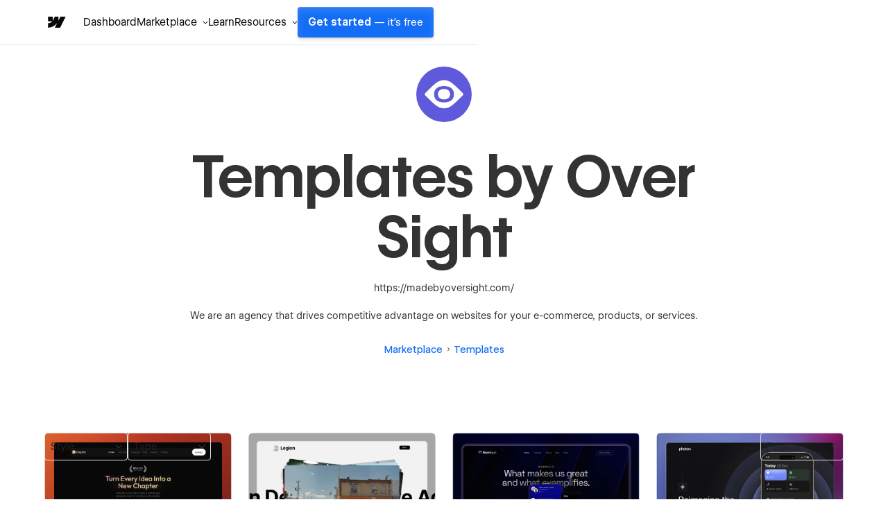

--- FILE ---
content_type: text/html
request_url: https://webflow.com/templates/designers/over-sight
body_size: 65922
content:
<!DOCTYPE html><!-- This site was created in Webflow. https://webflow.com --><!-- Last Published: Thu Nov 20 2025 06:00:53 GMT+0000 (Coordinated Universal Time) --><html data-wf-domain="templates.webflow.com" data-wf-page="641b464e78789f0dd45d443d" data-wf-site="5e593fb060cf87bbaf75dd20" data-wf-intellimize-customer-id="117373061" lang="en" data-wf-collection="641b464e78789fc19d5d4461" data-wf-item-slug="over-sight"><head><meta charset="utf-8"/><base href="/templates"/><title>Website Templates by Over Sight | Webflow</title><meta content="Responsive HTML templates for business, portfolio, blog, charity and more by Over Sight. Customize templates with the Webflow web design software and CMS." name="description"/><meta content="Website Templates by Over Sight | Webflow" property="og:title"/><meta content="Responsive HTML templates for business, portfolio, blog, charity and more by Over Sight. Customize it with the Webflow web design software and CMS." property="og:description"/><meta content="https://cdn.prod.website-files.com/5e593fb060cf877cf875dd1f/67b8df97f1b15bb8b384a08a_651adc90912fba3aac93bc09_63ab1d63d19cb373af14cedd_profileimage.webp" property="og:image"/><meta content="Website Templates by Over Sight | Webflow" property="twitter:title"/><meta content="Responsive HTML templates for business, portfolio, blog, charity and more by Over Sight. Customize it with the Webflow web design software and CMS." property="twitter:description"/><meta content="https://cdn.prod.website-files.com/5e593fb060cf877cf875dd1f/67b8df97f1b15bb8b384a08a_651adc90912fba3aac93bc09_63ab1d63d19cb373af14cedd_profileimage.webp" property="twitter:image"/><meta property="og:type" content="website"/><meta content="summary_large_image" name="twitter:card"/><meta content="width=device-width, initial-scale=1" name="viewport"/><meta content="Webflow" name="generator"/><link href="https://cdn.prod.website-files.com/5e593fb060cf87bbaf75dd20/css/template-marketplace.webflow.shared.308569373.min.css" rel="stylesheet" type="text/css"/><link href="https://fonts.googleapis.com" rel="preconnect"/><link href="https://fonts.gstatic.com" rel="preconnect" crossorigin="anonymous"/><script src="https://ajax.googleapis.com/ajax/libs/webfont/1.6.26/webfont.js" type="text/javascript"></script><script type="text/javascript">WebFont.load({  google: {    families: ["Roboto Mono:regular,500","Inter:regular,500","Inter:regular,600"]  }});</script><script type="text/javascript">!function(o,c){var n=c.documentElement,t=" w-mod-";n.className+=t+"js",("ontouchstart"in o||o.DocumentTouch&&c instanceof DocumentTouch)&&(n.className+=t+"touch")}(window,document);</script><link href="https://cdn.prod.website-files.com/5e593fb060cf87bbaf75dd20/653949c63e726bdc04af1065_favicon.ico" rel="shortcut icon" type="image/x-icon"/><link href="https://cdn.prod.website-files.com/5e593fb060cf87bbaf75dd20/653949cd97969661bd928932_webclip.png" rel="apple-touch-icon"/><link href="https://webflow.com/templates/designers/over-sight" rel="canonical"/><style>.anti-flicker, .anti-flicker * {visibility: hidden !important; opacity: 0 !important;}</style><style>[data-wf-hidden-variation], [data-wf-hidden-variation] * {
        display: none !important;
      }</style><script type="text/javascript">localStorage.removeItem('intellimize_opt_out_117373061'); if (localStorage.getItem('intellimize_data_tracking_type') !== 'always') { localStorage.setItem('intellimize_data_tracking_type', 'always'); }</script><script type="text/javascript">(function(e){var s={r:[]};e.wf={r:s.r,ready:t=>{s.r.push(t)}}})(window)</script><script type="text/javascript">(function(e,t,p){var n=document.documentElement,s={p:[],r:[]},u={p:s.p,r:s.r,push:function(e){s.p.push(e)},ready:function(e){s.r.push(e)}};e.intellimize=u,n.className+=" "+p,setTimeout(function(){n.className=n.className.replace(RegExp(" ?"+p),"")},t)})(window, 4000, 'anti-flicker')</script><link href="https://cdn.intellimize.co/snippet/117373061.js" rel="preload" as="script"/><script type="text/javascript">var wfClientScript=document.createElement("script");wfClientScript.src="https://cdn.intellimize.co/snippet/117373061.js",wfClientScript.async=!0,wfClientScript.onerror=function(){document.documentElement.className=document.documentElement.className.replace(RegExp(" ?anti-flicker"),"")},document.head.appendChild(wfClientScript);</script><link href="https://api.intellimize.co" rel="preconnect" crossorigin="true"/><link href="https://log.intellimize.co" rel="preconnect" crossorigin="true"/><link href="https://117373061.intellimizeio.com" rel="preconnect"/><script async="" src="https://www.googletagmanager.com/gtag/js?id=UA-34677682-36"></script><script type="text/javascript">window.dataLayer = window.dataLayer || [];function gtag(){dataLayer.push(arguments);}gtag('js', new Date());gtag('config', 'UA-34677682-36', {'anonymize_ip': false});</script><!-- This site was built in Webflow.

WWWWWWWWWWWWWWWWWWWWWWWWWWWWWWWWWWWWWWWWWWWWWWWWW
WWWWWWWWWWWWWWWWWWWWWWWWWWWWWWWWWWWWWWWWWWWWWWWWW
WWWWWWWWWWWWWWWWWWWWWWWWWWWWWWWWWWWWWWWWWWWWWWWWW
WWWWWWWWWWWWWWWWWWWWWWWWWWWWWWWWWWWWWWWWWWWWWWWWW
WWWWWWWWWWWWWWWWWWWWWWWWWWWWWWWWWWWWWWWWWWWWWWWWW
WWWWWWWWWWWWWWWWWWWWWWWWWWWWWWWWWWWWWWWWWWWWWWWWW
WWWWWWWWWWWWWWWWWWWWWWWWWWWWWWWWWWWWWWWWWWWWWWWWW
WWWWWWWWW        WWWW       WWWW        WWWWWWWWW
WWWWWWWWW        WWWW       WWW        WWWWWWWWWW
WWWWWWWWW        WWW        WW        WWWWWWWWWWW
WWWWWWWWW        WW         w        WWWWWWWWWWWW
WWWWWWWWWWWWWWWWWW                  WWWWWWWWWWWWW
WWWWWWWWWWWWWWWW         w         WWWWWWWWWWWWWW
WWWWWWWWW              WWW        WWWWWWWWWWWWWWW
WWWWWWWWW            wWWW        WWWWWWWWWWWWWWWW
WWWWWWWWW       .wWWWWWW        WWWWWWWWWWWWWWWWW
WWWWWWWWWWWWWWWWWWWWWYWWWWWWWWWWWWWWWWWWWWWWWWWWW
WWWWWWWWWWWWWWWWWWWWWWWWWWWWWWWWWWWWWWWWWWWWWWWWW
WWWWWWWWWWWWWWWWWWWWWWWWWWWWWWWWWWWWWWWWWWWWWWWWW
WWWWWWWWWWWWWWWWWWWWWWWWWWWWWWWWWWWWWWWWWWWWWWWWW
WWWWWWWWWWWWWWWWWWWWWWWWWWWWWWWWWWWWWWWWWWWWWWWWW
WWWWWWWWWWWWWWWWWWWWWWWWWWWWWWWWWWWWWWWWWWWWWWWWW
WWWWWWWWWWWWWWWWWWWWWWWWWWWWWWWWWWWWWWWWWWWWWWWWW  

-->

<!-- Global Brand Head Scripts -->
<script type='text/javascript' src="https://cdn.jsdelivr.net/gh/webflow/brand_studio@latest/global-brand-code/brand-head-scripts.js"></script>

<meta name="viewport" content="width=device-width, initial-scale=1, maximum-scale=1">
<meta name="google-site-verification" content="iy6FyGpYh9LOjk-xMM3E0Wk2Ay6cGRGEY6IRbny6xB8" />
<meta property="fb:pages" content="149158061793615" />
<meta name="theme-color" content="#146ef5" />

<!--------------------------------------------------->
<!-- Pinterest verification -->
<!--------------------------------------------------->
<meta name="p:domain_verify" content="036f26a5cf411a605048d3b84322ad6d"/>

<!-- Import Webflow Marketing Head -->
<script type='text/javascript' src="https://webflow.com/resources/marketing-head-v2.js"></script>
<style>
  ::selection {
    background: #146ef5 !important;
    color: white !important;
  }

  .tm-card_image_secondary[src=""],
  .tm-card_image_secondary:not([src]) {
    display: none;
  } 
</style><link rel="canonical" href="https://webflow.com/templates/designers/over-sight" />
<script type="application/ld+json">
{
  "@context": "http://schema.org",
  "@type": "BreadcrumbList",
  "itemListElement": [{
    "@type": "ListItem",
    "position": 1,
    "item": {
      "@id": "https://webflow.com/",
      "name": "Webflow"
    }
  },{
    "@type": "ListItem",
    "position": 2,
    "item": {
      "@id": "https://webflow.com/templates",
      "name": "Templates"
    }
  },{
    "@type": "ListItem",
    "position": 3,
    "item": {
      "@id": "https://webflow.com/templates/designers",
      "name": "Designers"
    }
  },{
    "@type": "ListItem",
    "position": 4,
    "item": {
      "@id": "https://webflow.com/templates/designers/over-sight",
      "name": "Over Sight"
    }
  }]
}
</script>

<!-- [Attributes by Finsweet] CMS Nest -->
<script async src="https://cdn.jsdelivr.net/npm/@finsweet/attributes-cmsnest@1/cmsnest.js"></script>

<!-- [Attributes by Finsweet] CMS Load -->
<script async src="https://cdn.jsdelivr.net/npm/@finsweet/attributes-cmsload@1/cmsload.js"></script>

<!-- [Attributes by Finsweet] CMS Filter -->
<script async src="https://cdn.jsdelivr.net/npm/@finsweet/attributes-cmsfilter@1/cmsfilter.js"></script>

<!-- [Attributes by Finsweet] CMS Sort -->
<script async src="https://cdn.jsdelivr.net/npm/@finsweet/attributes-cmssort@1/cmssort.js"></script>

<style>
  .fs-checkbox_group {
    scrollbar-width: none; /* For Firefox */
    -ms-overflow-style: none; /* For Internet Explorer and Edge */
  }

  .fs-checkbox_group::-webkit-scrollbar {
    display: none; /* For Chrome, Safari, and Opera */
  }

  img[src*="placeholder"] {
    display: none;
  }

  a[role="option"][aria-selected="true"] {
    color: initial;
  }

  .w-input:focus, .w-select:focus {
    outline: 0px !important;
    border-color: #146EF5;
  }

  .w-dropdown-link.w--current {
    color: initial !important;
  }

  .form-checkbox.w--redirected-focus {
    box-shadow: none;
  }

  .fs-cmsfilter_active .fs-radio_button {
    background-image: url(https://cdn.prod.website-files.com/631f73f884bd2c05672a075c/631f73f884bd2cf2872a07a2_checkmark-small-white.svg);
    background-position: 50%;
    background-size: contain;
    border-style: none;
    border-color: var(--webflow-blue);
    background-color: var(--webflow-blue);
    background-repeat: no-repeat;
    background-size: 10px 10px;
  }

  /* Width */
  .sticky-block::-webkit-scrollbar {
    width: 5px;
    position: relative;
  }

  @media (min-width: 1920px) {
    html {
      font-size: 18px
    }
  }

  @media (min-width: 992px) {
    html {
      font-size:16px;
    }
  }

  @media (max-width: 991px) {
    html {
      font-size:15px;
    }

  }

  @media (max-width: 767px) {
    html {
      font-size:14px;
    }  
  }

  @media (max-width: 479px) {
    html {
      font-size:13px;
    }
  }  
</style><script src="https://cdn.prod.website-files.com/5e593fb060cf87bbaf75dd20%2F652d31f3dc22d7b4ee708e44%2F66105d2def5dc885463964ae%2Fclarity_script-2.9.8.js" type="text/javascript"></script></head><body><div class="w-dyn-list"><div role="list" class="w-dyn-items"><div style="background-color:#4353ff" role="listitem" class="notification_bar hide w-dyn-item"><div class="notification_richtext w-richtext"><p>Get 50% off on all templates until Dec 3, 11:59pm PT! Code: <strong>1128CWWFTS123</strong></p></div><a data-wf-native-id-path="f07f4b33-dd15-1fae-00c1-1b4354b330e3:f3533bd2-9961-447d-b313-d724a4877f74_instance-0" data-wf-ao-click-engagement-tracking="true" data-wf-element-id="f3533bd2-9961-447d-b313-d724a4877f74" data-wf-cms-context="%5B%7B%22collectionId%22%3A%22641b464e78789fcdea5d4497%22%2C%22itemId%22%3A%22641b464e78789f5ecf5d4653%22%7D%5D" data-wf-component-context="%5B%7B%22componentId%22%3A%22f3533bd2-9961-447d-b313-d724a4877f70%22%2C%22instanceId%22%3A%22f07f4b33-dd15-1fae-00c1-1b4354b330e3%22%7D%5D" href="#" class="notification_link w-inline-block w-condition-invisible"></a><div class="w-embed"><style>
.notification_richtext p::selection, .notification_richtext p strong::selection {
    background-color: #2a2a2a;
}
</style></div></div></div></div><div class="sb-nav-wrapper"><a id="skip-link" data-wf-native-id-path="ff1cfaff-3b71-4190-cf61-5bae8f3d1665:508d6060-3b1c-4c07-5193-b7f452853bad" data-wf-ao-click-engagement-tracking="true" data-wf-element-id="508d6060-3b1c-4c07-5193-b7f452853bad" data-wf-component-context="%5B%7B%22componentId%22%3A%22508d6060-3b1c-4c07-5193-b7f452853bac%22%2C%22instanceId%22%3A%22ff1cfaff-3b71-4190-cf61-5bae8f3d1665%22%7D%5D" href="#main" class="g-nav-skip-2">Skip to main content</a><div data-w-id="508d6060-3b1c-4c07-5193-b7f452853baf" data-animation="default" data-collapse="medium" data-duration="400" data-easing="ease-out-quart" data-easing2="ease" role="banner" class="sb-nav w-nav"><div class="sb-main_nav_container"><a href="https://webflow.com/?r=0" data-wf-native-id-path="ff1cfaff-3b71-4190-cf61-5bae8f3d1665:508d6060-3b1c-4c07-5193-b7f452853bb1" data-wf-ao-click-engagement-tracking="true" data-wf-element-id="508d6060-3b1c-4c07-5193-b7f452853bb1" data-wf-component-context="%5B%7B%22componentId%22%3A%22508d6060-3b1c-4c07-5193-b7f452853bac%22%2C%22instanceId%22%3A%22ff1cfaff-3b71-4190-cf61-5bae8f3d1665%22%7D%5D" class="sb-brand w-nav-brand"><div class="sb-brand-logo w-embed"><svg width="auto" height="auto" viewBox="0 0 16 16" fill="none" xmlns="http://www.w3.org/2000/svg"><path fill-rule="evenodd" clip-rule="evenodd" d="M15.3333 4L11.2915 12H7.49516L9.18663 8.68446H9.11074C7.71528 10.5186 5.63323 11.726 2.66663 12V8.73034C2.66663 8.73034 4.56444 8.61685 5.6801 7.42922H2.66663V4.00006H6.05345V6.8205L6.12947 6.82018L7.51344 4.00006H10.0748V6.80261L10.1508 6.80249L11.5867 4H15.3333Z" fill="currentColor"></path></svg></div></a><div class="g-nav_menu-mobile"><div id="continue-nav-mobile" data-signup-cta="1" class="sb-nav_menu-right cc-mobile"><a href="https://webflow.com/dashboard/signup" data-signup-cta="1" data-wf-native-id-path="ff1cfaff-3b71-4190-cf61-5bae8f3d1665:508d6060-3b1c-4c07-5193-b7f452853bb5" data-wf-ao-click-engagement-tracking="true" data-wf-element-id="508d6060-3b1c-4c07-5193-b7f452853bb5" data-wf-component-context="%5B%7B%22componentId%22%3A%22508d6060-3b1c-4c07-5193-b7f452853bac%22%2C%22instanceId%22%3A%22ff1cfaff-3b71-4190-cf61-5bae8f3d1665%22%7D%5D" class="sb-nav_menu-link_wrapper-mobile w-nav-link">Get started <span class="sb-nav-text_desktop">— it&#x27;s free</span></a></div><div id="g-nav-icon" aria-label="Menu" class="sb-nav_menu-button w-nav-button"><div data-is-ix2-target="1" class="sb-nav_menu-button-icon" data-w-id="508d6060-3b1c-4c07-5193-b7f452853bba" data-animation-type="lottie" data-src="https://cdn.prod.website-files.com/5f1a22ca3b746e2f46cafd62/5f1a22ca3b746e32a7cafdbb_nav.json" data-loop="0" data-direction="1" data-autoplay="0" data-renderer="svg" data-default-duration="1.5" data-duration="0" data-ix2-initial-state="20"></div></div></div><nav role="navigation" class="sb-nav_menu w-nav-menu"><div class="sb-nav_menu-mobile-flex"><ul role="list" class="sb-nav_menu-left w-list-unstyled"><li data-logged-in-display="flex" class="sb-nav_menu-list_item"><a href="https://webflow.com/dashboard" data-wf-native-id-path="ff1cfaff-3b71-4190-cf61-5bae8f3d1665:508d6060-3b1c-4c07-5193-b7f452853bbf" data-wf-ao-click-engagement-tracking="true" data-wf-element-id="508d6060-3b1c-4c07-5193-b7f452853bbf" data-wf-component-context="%5B%7B%22componentId%22%3A%22508d6060-3b1c-4c07-5193-b7f452853bac%22%2C%22instanceId%22%3A%22ff1cfaff-3b71-4190-cf61-5bae8f3d1665%22%7D%5D" class="sb-nav_menu-link_wrapper w-nav-link">Dashboard</a></li><li data-logged-in-display="none" class="sb-nav_menu-list_item u-d-none"><div data-delay="0" data-hover="false" class="sb-nav_menu-dropdown_wrapper w-dropdown"><div data-wf-native-id-path="ff1cfaff-3b71-4190-cf61-5bae8f3d1665:508d6060-3b1c-4c07-5193-b7f452853bc3" data-wf-ao-click-engagement-tracking="true" data-wf-element-id="508d6060-3b1c-4c07-5193-b7f452853bc3" data-wf-component-context="%5B%7B%22componentId%22%3A%22508d6060-3b1c-4c07-5193-b7f452853bac%22%2C%22instanceId%22%3A%22ff1cfaff-3b71-4190-cf61-5bae8f3d1665%22%7D%5D" class="sb-nav_menu-dropdown_toggle w-dropdown-toggle"><div>Product</div><div class="sb-nav_menu-dropdown-icon w-embed"><svg width="16" height="16" viewBox="0 0 16 16" fill="none" xmlns="http://www.w3.org/2000/svg"><path fill-rule="evenodd" clip-rule="evenodd" d="M8.00002 9.29293L10.6465 6.64648L11.3536 7.35359L8.00002 10.7071L4.64647 7.35359L5.35358 6.64648L8.00002 9.29293Z" fill="currentColor"></path></svg></div></div><nav class="sb-nav_menu-dropdown w-dropdown-list"><ul role="list" class="sb-nav-menu-dropdown-list w-list-unstyled"><li class="sb-nav-menu-dropdown-list-item"><a data-wf-native-id-path="ff1cfaff-3b71-4190-cf61-5bae8f3d1665:508d6060-3b1c-4c07-5193-b7f452853bca" data-wf-ao-click-engagement-tracking="true" data-wf-element-id="508d6060-3b1c-4c07-5193-b7f452853bca" data-wf-component-context="%5B%7B%22componentId%22%3A%22508d6060-3b1c-4c07-5193-b7f452853bac%22%2C%22instanceId%22%3A%22ff1cfaff-3b71-4190-cf61-5bae8f3d1665%22%7D%5D" href="https://webflow.com/designer?utm_source=marketplace" class="sb-nav_menu-dropdown-link w-inline-block"><div>Designer</div></a></li><li class="sb-nav-menu-dropdown-list-item"><a data-wf-native-id-path="ff1cfaff-3b71-4190-cf61-5bae8f3d1665:508d6060-3b1c-4c07-5193-b7f452853bce" data-wf-ao-click-engagement-tracking="true" data-wf-element-id="508d6060-3b1c-4c07-5193-b7f452853bce" data-wf-component-context="%5B%7B%22componentId%22%3A%22508d6060-3b1c-4c07-5193-b7f452853bac%22%2C%22instanceId%22%3A%22ff1cfaff-3b71-4190-cf61-5bae8f3d1665%22%7D%5D" href="https://webflow.com/cms?utm_source=marketplace" class="sb-nav_menu-dropdown-link w-inline-block"><div>CMS</div></a></li><li class="sb-nav-menu-dropdown-list-item"><a data-wf-native-id-path="ff1cfaff-3b71-4190-cf61-5bae8f3d1665:508d6060-3b1c-4c07-5193-b7f452853bd2" data-wf-ao-click-engagement-tracking="true" data-wf-element-id="508d6060-3b1c-4c07-5193-b7f452853bd2" data-wf-component-context="%5B%7B%22componentId%22%3A%22508d6060-3b1c-4c07-5193-b7f452853bac%22%2C%22instanceId%22%3A%22ff1cfaff-3b71-4190-cf61-5bae8f3d1665%22%7D%5D" href="https://webflow.com/ecommerce?utm_source=marketplace" class="sb-nav_menu-dropdown-link w-inline-block"><div>Ecommerce</div></a></li><li class="sb-nav-menu-dropdown-list-item"><a data-wf-native-id-path="ff1cfaff-3b71-4190-cf61-5bae8f3d1665:508d6060-3b1c-4c07-5193-b7f452853bd6" data-wf-ao-click-engagement-tracking="true" data-wf-element-id="508d6060-3b1c-4c07-5193-b7f452853bd6" data-wf-component-context="%5B%7B%22componentId%22%3A%22508d6060-3b1c-4c07-5193-b7f452853bac%22%2C%22instanceId%22%3A%22ff1cfaff-3b71-4190-cf61-5bae8f3d1665%22%7D%5D" href="https://webflow.com/interactions-animations?utm_source=marketplace" class="sb-nav_menu-dropdown-link w-inline-block"><div>Interactions</div></a></li><li class="sb-nav-menu-dropdown-list-item"><a data-wf-native-id-path="ff1cfaff-3b71-4190-cf61-5bae8f3d1665:508d6060-3b1c-4c07-5193-b7f452853bda" data-wf-ao-click-engagement-tracking="true" data-wf-element-id="508d6060-3b1c-4c07-5193-b7f452853bda" data-wf-component-context="%5B%7B%22componentId%22%3A%22508d6060-3b1c-4c07-5193-b7f452853bac%22%2C%22instanceId%22%3A%22ff1cfaff-3b71-4190-cf61-5bae8f3d1665%22%7D%5D" href="https://webflow.com/localization?utm_source=marketplace" class="sb-nav_menu-dropdown-link w-inline-block"><div>Localization</div></a></li><li class="sb-nav-menu-dropdown-list-item"><a data-wf-native-id-path="ff1cfaff-3b71-4190-cf61-5bae8f3d1665:508d6060-3b1c-4c07-5193-b7f452853bde" data-wf-ao-click-engagement-tracking="true" data-wf-element-id="508d6060-3b1c-4c07-5193-b7f452853bde" data-wf-component-context="%5B%7B%22componentId%22%3A%22508d6060-3b1c-4c07-5193-b7f452853bac%22%2C%22instanceId%22%3A%22ff1cfaff-3b71-4190-cf61-5bae8f3d1665%22%7D%5D" href="https://webflow.com/edit-mode?utm_source=marketplace" class="sb-nav_menu-dropdown-link w-inline-block"><div>Edit mode</div></a></li><li class="sb-nav-menu-dropdown-list-item"><a data-wf-native-id-path="ff1cfaff-3b71-4190-cf61-5bae8f3d1665:508d6060-3b1c-4c07-5193-b7f452853be2" data-wf-ao-click-engagement-tracking="true" data-wf-element-id="508d6060-3b1c-4c07-5193-b7f452853be2" data-wf-component-context="%5B%7B%22componentId%22%3A%22508d6060-3b1c-4c07-5193-b7f452853bac%22%2C%22instanceId%22%3A%22ff1cfaff-3b71-4190-cf61-5bae8f3d1665%22%7D%5D" href="https://webflow.com/seo?utm_source=marketplace" class="sb-nav_menu-dropdown-link w-inline-block"><div>SEO</div></a></li><li class="sb-nav-menu-dropdown-list-item"><a data-wf-native-id-path="ff1cfaff-3b71-4190-cf61-5bae8f3d1665:508d6060-3b1c-4c07-5193-b7f452853be6" data-wf-ao-click-engagement-tracking="true" data-wf-element-id="508d6060-3b1c-4c07-5193-b7f452853be6" data-wf-component-context="%5B%7B%22componentId%22%3A%22508d6060-3b1c-4c07-5193-b7f452853bac%22%2C%22instanceId%22%3A%22ff1cfaff-3b71-4190-cf61-5bae8f3d1665%22%7D%5D" href="https://webflow.com/security?utm_source=marketplace" class="sb-nav_menu-dropdown-link w-inline-block"><div>Security</div></a></li><li class="sb-nav-menu-dropdown-list-item"><a data-wf-native-id-path="ff1cfaff-3b71-4190-cf61-5bae8f3d1665:508d6060-3b1c-4c07-5193-b7f452853bea" data-wf-ao-click-engagement-tracking="true" data-wf-element-id="508d6060-3b1c-4c07-5193-b7f452853bea" data-wf-component-context="%5B%7B%22componentId%22%3A%22508d6060-3b1c-4c07-5193-b7f452853bac%22%2C%22instanceId%22%3A%22ff1cfaff-3b71-4190-cf61-5bae8f3d1665%22%7D%5D" href="https://webflow.com/hosting?utm_source=marketplace" class="sb-nav_menu-dropdown-link w-inline-block"><div>Hosting</div></a></li></ul></nav></div></li><li class="sb-nav_menu-list_item"><div data-delay="0" data-hover="false" class="sb-nav_menu-dropdown_wrapper w-dropdown"><div data-wf-native-id-path="ff1cfaff-3b71-4190-cf61-5bae8f3d1665:508d6060-3b1c-4c07-5193-b7f452853bef" data-wf-ao-click-engagement-tracking="true" data-wf-element-id="508d6060-3b1c-4c07-5193-b7f452853bef" data-wf-component-context="%5B%7B%22componentId%22%3A%22508d6060-3b1c-4c07-5193-b7f452853bac%22%2C%22instanceId%22%3A%22ff1cfaff-3b71-4190-cf61-5bae8f3d1665%22%7D%5D" class="sb-nav_menu-dropdown_toggle w-dropdown-toggle"><div>Marketplace</div><div class="sb-nav_menu-dropdown-icon w-embed"><svg width="16" height="16" viewBox="0 0 16 16" fill="none" xmlns="http://www.w3.org/2000/svg"><path fill-rule="evenodd" clip-rule="evenodd" d="M8.00002 9.29293L10.6465 6.64648L11.3536 7.35359L8.00002 10.7071L4.64647 7.35359L5.35358 6.64648L8.00002 9.29293Z" fill="currentColor"></path></svg></div></div><nav class="sb-nav_menu-dropdown w-dropdown-list"><ul role="list" class="sb-nav-menu-dropdown-list w-list-unstyled"><li class="sb-nav-menu-dropdown-list-item"><a data-wf-native-id-path="ff1cfaff-3b71-4190-cf61-5bae8f3d1665:508d6060-3b1c-4c07-5193-b7f452853bf6" data-wf-ao-click-engagement-tracking="true" data-wf-element-id="508d6060-3b1c-4c07-5193-b7f452853bf6" data-wf-component-context="%5B%7B%22componentId%22%3A%22508d6060-3b1c-4c07-5193-b7f452853bac%22%2C%22instanceId%22%3A%22ff1cfaff-3b71-4190-cf61-5bae8f3d1665%22%7D%5D" href="https://webflow.com/marketplace" class="sb-nav_menu-dropdown-link w-inline-block"><div>Overview</div></a></li><li class="sb-nav-menu-dropdown-list-item"><a data-wf-native-id-path="ff1cfaff-3b71-4190-cf61-5bae8f3d1665:508d6060-3b1c-4c07-5193-b7f452853bfa" data-wf-ao-click-engagement-tracking="true" data-wf-element-id="508d6060-3b1c-4c07-5193-b7f452853bfa" data-wf-component-context="%5B%7B%22componentId%22%3A%22508d6060-3b1c-4c07-5193-b7f452853bac%22%2C%22instanceId%22%3A%22ff1cfaff-3b71-4190-cf61-5bae8f3d1665%22%7D%5D" href="https://webflow.com/apps?utm_source=marketplace" class="sb-nav_menu-dropdown-link w-inline-block"><div>Apps</div></a></li><li class="sb-nav-menu-dropdown-list-item"><a data-wf-native-id-path="ff1cfaff-3b71-4190-cf61-5bae8f3d1665:508d6060-3b1c-4c07-5193-b7f452853bfe" data-wf-ao-click-engagement-tracking="true" data-wf-element-id="508d6060-3b1c-4c07-5193-b7f452853bfe" data-wf-component-context="%5B%7B%22componentId%22%3A%22508d6060-3b1c-4c07-5193-b7f452853bac%22%2C%22instanceId%22%3A%22ff1cfaff-3b71-4190-cf61-5bae8f3d1665%22%7D%5D" href="https://webflow.com/libraries?utm_source=marketplace" class="sb-nav_menu-dropdown-link w-inline-block"><div>Libraries</div></a></li><li class="sb-nav-menu-dropdown-list-item"><a data-wf-native-id-path="ff1cfaff-3b71-4190-cf61-5bae8f3d1665:508d6060-3b1c-4c07-5193-b7f452853c02" data-wf-ao-click-engagement-tracking="true" data-wf-element-id="508d6060-3b1c-4c07-5193-b7f452853c02" data-wf-component-context="%5B%7B%22componentId%22%3A%22508d6060-3b1c-4c07-5193-b7f452853bac%22%2C%22instanceId%22%3A%22ff1cfaff-3b71-4190-cf61-5bae8f3d1665%22%7D%5D" href="https://experts.webflow.com/?utm_source=marketplace" class="sb-nav_menu-dropdown-link w-inline-block"><div>Hire a Certified Partner</div></a></li><li class="sb-nav-menu-dropdown-list-item"><a data-wf-native-id-path="ff1cfaff-3b71-4190-cf61-5bae8f3d1665:508d6060-3b1c-4c07-5193-b7f452853c06" data-wf-ao-click-engagement-tracking="true" data-wf-element-id="508d6060-3b1c-4c07-5193-b7f452853c06" data-wf-component-context="%5B%7B%22componentId%22%3A%22508d6060-3b1c-4c07-5193-b7f452853bac%22%2C%22instanceId%22%3A%22ff1cfaff-3b71-4190-cf61-5bae8f3d1665%22%7D%5D" href="https://webflow.com/templates?utm_source=marketplace" class="sb-nav_menu-dropdown-link w-inline-block"><div>Templates</div></a></li><li class="sb-nav-menu-dropdown-list-item"><a data-wf-native-id-path="ff1cfaff-3b71-4190-cf61-5bae8f3d1665:508d6060-3b1c-4c07-5193-b7f452853c0a" data-wf-ao-click-engagement-tracking="true" data-wf-element-id="508d6060-3b1c-4c07-5193-b7f452853c0a" data-wf-component-context="%5B%7B%22componentId%22%3A%22508d6060-3b1c-4c07-5193-b7f452853bac%22%2C%22instanceId%22%3A%22ff1cfaff-3b71-4190-cf61-5bae8f3d1665%22%7D%5D" href="https://webflow.com/made-in-webflow?utm_source=marketplace" class="sb-nav_menu-dropdown-link w-inline-block"><div>Made in Webflow</div></a></li></ul></nav></div></li><li class="sb-nav_menu-list_item"><a href="https://university.webflow.com/?utm_source=marketplace" data-wf-native-id-path="ff1cfaff-3b71-4190-cf61-5bae8f3d1665:508d6060-3b1c-4c07-5193-b7f452853c0e" data-wf-ao-click-engagement-tracking="true" data-wf-element-id="508d6060-3b1c-4c07-5193-b7f452853c0e" data-wf-component-context="%5B%7B%22componentId%22%3A%22508d6060-3b1c-4c07-5193-b7f452853bac%22%2C%22instanceId%22%3A%22ff1cfaff-3b71-4190-cf61-5bae8f3d1665%22%7D%5D" class="sb-nav_menu-link_wrapper w-nav-link">Learn</a></li><li class="sb-nav_menu-list_item cc-last"><div data-delay="0" data-hover="false" class="sb-nav_menu-dropdown_wrapper w-dropdown"><div data-wf-native-id-path="ff1cfaff-3b71-4190-cf61-5bae8f3d1665:508d6060-3b1c-4c07-5193-b7f452853c12" data-wf-ao-click-engagement-tracking="true" data-wf-element-id="508d6060-3b1c-4c07-5193-b7f452853c12" data-wf-component-context="%5B%7B%22componentId%22%3A%22508d6060-3b1c-4c07-5193-b7f452853bac%22%2C%22instanceId%22%3A%22ff1cfaff-3b71-4190-cf61-5bae8f3d1665%22%7D%5D" class="sb-nav_menu-dropdown_toggle w-dropdown-toggle"><div>Resources</div><div class="sb-nav_menu-dropdown-icon w-embed"><svg width="16" height="16" viewBox="0 0 16 16" fill="none" xmlns="http://www.w3.org/2000/svg"><path fill-rule="evenodd" clip-rule="evenodd" d="M8.00002 9.29293L10.6465 6.64648L11.3536 7.35359L8.00002 10.7071L4.64647 7.35359L5.35358 6.64648L8.00002 9.29293Z" fill="currentColor"></path></svg></div></div><nav class="sb-nav_menu-dropdown w-dropdown-list"><ul role="list" class="sb-nav-menu-dropdown-list w-list-unstyled"><li class="sb-nav-menu-dropdown-list-item"><a data-wf-native-id-path="ff1cfaff-3b71-4190-cf61-5bae8f3d1665:508d6060-3b1c-4c07-5193-b7f452853c19" data-wf-ao-click-engagement-tracking="true" data-wf-element-id="508d6060-3b1c-4c07-5193-b7f452853c19" data-wf-component-context="%5B%7B%22componentId%22%3A%22508d6060-3b1c-4c07-5193-b7f452853bac%22%2C%22instanceId%22%3A%22ff1cfaff-3b71-4190-cf61-5bae8f3d1665%22%7D%5D" href="https://webflow.com/community?utm_source=marketplace" class="sb-nav_menu-dropdown-link w-inline-block"><div>Community</div></a></li><li class="sb-nav-menu-dropdown-list-item"><a data-wf-native-id-path="ff1cfaff-3b71-4190-cf61-5bae8f3d1665:508d6060-3b1c-4c07-5193-b7f452853c1d" data-wf-ao-click-engagement-tracking="true" data-wf-element-id="508d6060-3b1c-4c07-5193-b7f452853c1d" data-wf-component-context="%5B%7B%22componentId%22%3A%22508d6060-3b1c-4c07-5193-b7f452853bac%22%2C%22instanceId%22%3A%22ff1cfaff-3b71-4190-cf61-5bae8f3d1665%22%7D%5D" href="https://ebooks.webflow.com/?utm_source=marketplace" class="sb-nav_menu-dropdown-link w-inline-block"><div>Ebooks</div></a></li><li class="sb-nav-menu-dropdown-list-item"><a data-wf-native-id-path="ff1cfaff-3b71-4190-cf61-5bae8f3d1665:508d6060-3b1c-4c07-5193-b7f452853c21" data-wf-ao-click-engagement-tracking="true" data-wf-element-id="508d6060-3b1c-4c07-5193-b7f452853c21" data-wf-component-context="%5B%7B%22componentId%22%3A%22508d6060-3b1c-4c07-5193-b7f452853bac%22%2C%22instanceId%22%3A%22ff1cfaff-3b71-4190-cf61-5bae8f3d1665%22%7D%5D" href="https://forum.webflow.com/?utm_source=marketplace" class="sb-nav_menu-dropdown-link w-inline-block"><div>Forum</div></a></li><li class="sb-nav-menu-dropdown-list-item"><a data-wf-native-id-path="ff1cfaff-3b71-4190-cf61-5bae8f3d1665:508d6060-3b1c-4c07-5193-b7f452853c25" data-wf-ao-click-engagement-tracking="true" data-wf-element-id="508d6060-3b1c-4c07-5193-b7f452853c25" data-wf-component-context="%5B%7B%22componentId%22%3A%22508d6060-3b1c-4c07-5193-b7f452853bac%22%2C%22instanceId%22%3A%22ff1cfaff-3b71-4190-cf61-5bae8f3d1665%22%7D%5D" href="https://webflow.com/blog?utm_source=marketplace" class="sb-nav_menu-dropdown-link w-inline-block"><div>Blog</div></a></li><li class="sb-nav-menu-dropdown-list-item cc-last"><a data-wf-native-id-path="ff1cfaff-3b71-4190-cf61-5bae8f3d1665:508d6060-3b1c-4c07-5193-b7f452853c29" data-wf-ao-click-engagement-tracking="true" data-wf-element-id="508d6060-3b1c-4c07-5193-b7f452853c29" data-wf-component-context="%5B%7B%22componentId%22%3A%22508d6060-3b1c-4c07-5193-b7f452853bac%22%2C%22instanceId%22%3A%22ff1cfaff-3b71-4190-cf61-5bae8f3d1665%22%7D%5D" href="https://support.webflow.com/" class="sb-nav_menu-dropdown-link cc-last w-inline-block"><div>Support</div></a></li></ul></nav></div></li></ul><div class="sb-nav_menu-right"><a class="button-sp cc-nav w-nav-link" data-wf-component-context="%5B%7B%22componentId%22%3A%22508d6060-3b1c-4c07-5193-b7f452853bac%22%2C%22instanceId%22%3A%22ff1cfaff-3b71-4190-cf61-5bae8f3d1665%22%7D%5D" data-wf-element-id="508d6060-3b1c-4c07-5193-b7f452853c2d" data-wf-event-ids="157028154-157028632" href="https://webflow.com/dashboard/signup" id="continue-nav" data-wf-native-id-path="ff1cfaff-3b71-4190-cf61-5bae8f3d1665:508d6060-3b1c-4c07-5193-b7f452853c2d" data-wf-ao-click-engagement-tracking="true" data-signup-cta="1">Get started <span class="sb-nav-text_desktop">— it&#x27;s free</span></a></div></div></nav></div></div><div class="g-nav-css w-embed"><style>

* {
  -webkit-font-smoothing: antialiased;
  -moz-osx-font-smoothing: grayscale;
  text-underline-position: under;
}

a {
	color: inherit;
}

input, select, textarea {
	-webkit-appearance: none;
     -moz-appearance: none; 
}

/* Lowering z-index so that it's below the nav when opened */
.w-webflow-badge {
    z-index: 100 !important;
}

::selection {
  background: rgb(67, 83, 255); /* Bright Blue */
  color: white;
}
  
::-moz-selection {
  background: rgb(67, 83, 255); /* Bright Blue */
  color: white;
}

/* Nav styling and focus states */

.g-nav_menu-section_link:hover .g-nav_menu-section_link-heading,
.g-nav_menu-section_link:focus .g-nav_menu-section_link-heading,
.g-nav_menu-section_link-row:hover .g-nav_menu-section_link-heading,
.g-nav_menu-section_link-row:focus .g-nav_menu-section_link-heading {
	text-decoration: underline;
}

.g-nav_menu-section_link:hover .g-nav_menu-beta_tag,
.g-nav_menu-section_link:focus .g-nav_menu-beta_tag {
	text-decoration: none !important;
}

.g-nav *:focus {
	outline: none !important;
}

/* On smaller desktop devices, there is a lack of packing on both the meganav, and the dropdown, that needs to be compensated accordingly  */

@media (min-width:992px) and (max-width: 1320px) {
  .g-nav {
  	padding: 0px 20px;
  }
  
  .g-nav_menu-content_block {
  	padding-right: 20px; 
  }
  
  .g-nav_menu-grid-left {
    padding-left: 20px;
  }
}

@media (max-width:991px) {
  .g-nav_menu {
    height: 100vh;
    height: calc(var(--vh, 1vh) * 100 + 4px) !important;
  }
}

.mp-gradient {
	pointer-events: none;
}
  
</style></div><div class="g-nav-js w-embed w-script"><script>

	//Close modal when pressing the Esc key
  window.addEventListener('keyup', function(event) {
		if (event.which === 27) {
    	console.log('Esc')
      var modalClose = document.getElementById('g-modal-close');
      modalClose.click();
    }
  });
  
  //Lock body scroll when nav is open
	window.addEventListener('DOMContentLoaded', (event) => {
    $('.g-nav_menu-button, .w-nav-overlay').click(function() {
      if ($('body').css('overflow') !== 'hidden') {
        $('body').css('overflow', 'hidden');
      } else {
        $('body').css('overflow', 'auto');
      }
    });
  });
  
  //Cover 100% of the iOS height
  const setVh = () => {
    const vh = window.innerHeight * 0.01;
    document.documentElement.style.setProperty('--vh', `${vh}px`);
	};

  window.addEventListener('load', setVh);
  window.addEventListener('resize', setVh);
</script></div><div><div id="one-tap-wrapper-auto" class="one-tap-wrapper"></div><div class="g-nav-modal_wrap"><div class="g-modal_box experiment"><div data-modal-close="treatment" class="g-modal_x modal-close_btn"></div><div class="g-modal-asset cc-image cc-test"><div class="g-modal-image"><img loading="lazy" src="https://cdn.prod.website-files.com/5e593fb060cf87bbaf75dd20/690d3048ec37a64d894c60e5_webflow-desktop.webp" alt="" class="g-modal-image-img-2"/><img loading="lazy" src="https://cdn.prod.website-files.com/5e593fb060cf87bbaf75dd20/690d3048ec37a64d894c60f6_webflow-tablet.webp" alt="" class="g-modal-image-img-2 cc-tablet"/></div></div><div id="w-node-f02543e0-5885-b2bf-7a0f-e7921cb8fc64-52853bac" class="g-modal-login cc-test"><div><div class="g-modal_embed experiment w-embed w-iframe"><iframe data-modal-variant="treatment" style="display: block; position: absolute; top: 0; left: 0; width: 100%; height: 100%;" frameBorder="0"></iframe></div></div><div class="g-modal-logos"><div class="eyebrow-2 u-text-center">Trusted by teams at</div><div class="g-modal-logos_wrapper-2"><img loading="lazy" height="19" alt="Ideo" src="https://cdn.prod.website-files.com/5e593fb060cf87bbaf75dd20/690d3048ec37a64d894c60ef_ideo-logo.svg" class="g-modal-logos_img"/><img loading="lazy" height="25" alt="Monday.com" src="https://cdn.prod.website-files.com/5e593fb060cf87bbaf75dd20/690d3048ec37a64d894c60dd_monday.com.svg" class="g-modal-logos_img"/><img loading="lazy" height="20" alt="BBDO" src="https://cdn.prod.website-files.com/5e593fb060cf87bbaf75dd20/690d3048ec37a64d894c60ed_bbdo-logo.svg" class="g-modal-logos_img"/><img loading="lazy" height="23" alt="The New York Times" src="https://cdn.prod.website-files.com/5e593fb060cf87bbaf75dd20/690d3048ec37a64d894c60ee_nytimes.svg" class="g-modal-logos_img"/><img loading="lazy" height="20" alt="Ted" src="https://cdn.prod.website-files.com/5e593fb060cf87bbaf75dd20/690d3048ec37a64d894c60ec_TED.svg" class="g-modal-logos_img"/><img loading="lazy" height="23" alt="" src="https://cdn.prod.website-files.com/5e593fb060cf87bbaf75dd20/690d3048ec37a64d894c60de_Docusign-dark.svg" class="g-modal-logos_img"/></div></div></div></div><div data-modal-trigger="treatment" class="g-modal_trigger"></div></div></div></div><div class="section cc-top-internal"><div class="container cc-small-container"><img alt="" src="https://cdn.prod.website-files.com/5e593fb060cf877cf875dd1f/67b8df97f1b15bb8b384a08a_651adc90912fba3aac93bc09_63ab1d63d19cb373af14cedd_profileimage.webp" class="designer-avatar"/><div class="w-embed"><h1>Templates by Over Sight</h1></div><a data-wf-native-id-path="6db8926b-9061-a6e9-2569-cecc90aaad6a" data-wf-ao-click-engagement-tracking="true" data-wf-element-id="6db8926b-9061-a6e9-2569-cecc90aaad6a" href="https://madebyoversight.com/" target="_blank">https://madebyoversight.com/</a><p class="designer-description">We are an agency that drives competitive advantage on websites for your e-commerce, products, or services.</p><div class="mp-breadcrumbs designers-page"><a data-wf-native-id-path="3e49724d-fdb1-8749-b71b-df89bb67afe6" data-wf-ao-click-engagement-tracking="true" data-wf-element-id="3e49724d-fdb1-8749-b71b-df89bb67afe6" href="https://webflow.com/marketplace" class="u-text-none u-text-blue u-text-medium">Marketplace</a><div class="mp-breadcrumb-divider w-embed"><svg aria-hidden="true" alt="" width="12" height="12" viewBox="0 0 12 12" fill="none" xmlns="http://www.w3.org/2000/svg">
<path fill-rule="evenodd" clip-rule="evenodd" d="M6.75849 5.62486L4.82227 3.36593L5.67643 2.63379L8.2402 5.62486L5.67643 8.61593L4.82227 7.88379L6.75849 5.62486Z" fill="#757575" />
</svg></div><a href="https://webflow.com/templates" data-wf-native-id-path="3e49724d-fdb1-8749-b71b-df89bb67afe9" data-wf-ao-click-engagement-tracking="true" data-wf-element-id="3e49724d-fdb1-8749-b71b-df89bb67afe9" class="u-text-blue u-text-none u-text-medium">Templates</a></div></div></div><div class="section cc-designer"><div class="container w-container"><div class="mp-main"><div id="filter-sort" class="filter-sort-form w-form"><form id="wf-form-Sort" name="wf-form-Sort" data-name="Sort" method="get" fs-cmsfilter-element="filters" data-wf-page-id="641b464e78789f0dd45d443d" data-wf-element-id="f02bb005-b993-9728-c090-20c71d9c7e50" data-turnstile-sitekey="0x4AAAAAAAQTptj2So4dx43e"><div class="filter-sort-container"><div class="mp-filter"><div data-delay="0" data-hover="false" id="filter-sort-toggle-1" data-w-id="f02bb005-b993-9728-c090-20c71d9c7e53" class="filter-sort-wrapper w-node-f02bb005-b993-9728-c090-20c71d9c7e53-1d9c7e4f w-dropdown"><div data-wf-native-id-path="50a86dcb-2c5c-e57d-fcbf-3e11305a7b98:f02bb005-b993-9728-c090-20c71d9c7e54" data-wf-ao-click-engagement-tracking="true" data-wf-element-id="f02bb005-b993-9728-c090-20c71d9c7e54" data-wf-component-context="%5B%7B%22componentId%22%3A%22f02bb005-b993-9728-c090-20c71d9c7e4f%22%2C%22instanceId%22%3A%2250a86dcb-2c5c-e57d-fcbf-3e11305a7b98%22%7D%5D" class="filter-sort-toggle w-dropdown-toggle"><div fs-cmssort-element="dropdown-label" class="filter-sort-toggle-label">Style</div><img loading="lazy" src="https://cdn.prod.website-files.com/5e593fb060cf87bbaf75dd20/66a2fe2870e548a4ca997bd3_accordionControl.svg" alt="" class="fs-dropdown-arrow"/></div><nav class="filter-sort-dropdown-list w-dropdown-list"><div id="advanced-functionality-options" class="fs-dropdown-options"><div class="fs-radio_group w-dyn-list"><div role="list" class="fs-radio_row w-dyn-items"><div role="listitem" class="fs_radio_item w-dyn-item"><label data-wf-native-id-path="50a86dcb-2c5c-e57d-fcbf-3e11305a7b98:f02bb005-b993-9728-c090-20c71d9c7e5a:030633f6-8cf5-2ca1-5d0a-8f6308fb58f3_instance-0" data-wf-ao-click-engagement-tracking="true" data-wf-element-id="030633f6-8cf5-2ca1-5d0a-8f6308fb58f3" data-wf-cms-context="%5B%7B%22collectionId%22%3A%22641b464e78789f40d15d4494%22%2C%22itemId%22%3A%22670d5b99f55370fdcebaaecc%22%7D%5D" data-wf-component-context="%5B%7B%22componentId%22%3A%22f02bb005-b993-9728-c090-20c71d9c7e4f%22%2C%22instanceId%22%3A%2250a86dcb-2c5c-e57d-fcbf-3e11305a7b98%22%7D%2C%7B%22componentId%22%3A%22030633f6-8cf5-2ca1-5d0a-8f6308fb58f0%22%2C%22instanceId%22%3A%22f02bb005-b993-9728-c090-20c71d9c7e5a%22%7D%5D" class="w-checkbox fs-radio_field"><div class="w-checkbox-input w-checkbox-input--inputType-custom form-checkbox cc-filter-2-2"></div><input type="checkbox" name="" data-name="" style="opacity:0;position:absolute;z-index:-1"/><span fs-cmsfilter-match="all" fs-cmsfilter-field="styles" class="fs-radio_label-filter w-form-label">Playful</span></label></div><div role="listitem" class="fs_radio_item w-dyn-item"><label data-wf-native-id-path="50a86dcb-2c5c-e57d-fcbf-3e11305a7b98:f02bb005-b993-9728-c090-20c71d9c7e5a:030633f6-8cf5-2ca1-5d0a-8f6308fb58f3_instance-1" data-wf-ao-click-engagement-tracking="true" data-wf-element-id="030633f6-8cf5-2ca1-5d0a-8f6308fb58f3" data-wf-cms-context="%5B%7B%22collectionId%22%3A%22641b464e78789f40d15d4494%22%2C%22itemId%22%3A%22670d5b96206a4922223a7e17%22%7D%5D" data-wf-component-context="%5B%7B%22componentId%22%3A%22f02bb005-b993-9728-c090-20c71d9c7e4f%22%2C%22instanceId%22%3A%2250a86dcb-2c5c-e57d-fcbf-3e11305a7b98%22%7D%2C%7B%22componentId%22%3A%22030633f6-8cf5-2ca1-5d0a-8f6308fb58f0%22%2C%22instanceId%22%3A%22f02bb005-b993-9728-c090-20c71d9c7e5a%22%7D%5D" class="w-checkbox fs-radio_field"><div class="w-checkbox-input w-checkbox-input--inputType-custom form-checkbox cc-filter-2-2"></div><input type="checkbox" name="" data-name="" style="opacity:0;position:absolute;z-index:-1"/><span fs-cmsfilter-match="all" fs-cmsfilter-field="styles" class="fs-radio_label-filter w-form-label">Modern</span></label></div><div role="listitem" class="fs_radio_item w-dyn-item"><label data-wf-native-id-path="50a86dcb-2c5c-e57d-fcbf-3e11305a7b98:f02bb005-b993-9728-c090-20c71d9c7e5a:030633f6-8cf5-2ca1-5d0a-8f6308fb58f3_instance-2" data-wf-ao-click-engagement-tracking="true" data-wf-element-id="030633f6-8cf5-2ca1-5d0a-8f6308fb58f3" data-wf-cms-context="%5B%7B%22collectionId%22%3A%22641b464e78789f40d15d4494%22%2C%22itemId%22%3A%22670d5b94bcb8eb534ba1f4c6%22%7D%5D" data-wf-component-context="%5B%7B%22componentId%22%3A%22f02bb005-b993-9728-c090-20c71d9c7e4f%22%2C%22instanceId%22%3A%2250a86dcb-2c5c-e57d-fcbf-3e11305a7b98%22%7D%2C%7B%22componentId%22%3A%22030633f6-8cf5-2ca1-5d0a-8f6308fb58f0%22%2C%22instanceId%22%3A%22f02bb005-b993-9728-c090-20c71d9c7e5a%22%7D%5D" class="w-checkbox fs-radio_field"><div class="w-checkbox-input w-checkbox-input--inputType-custom form-checkbox cc-filter-2-2"></div><input type="checkbox" name="" data-name="" style="opacity:0;position:absolute;z-index:-1"/><span fs-cmsfilter-match="all" fs-cmsfilter-field="styles" class="fs-radio_label-filter w-form-label">Bold</span></label></div><div role="listitem" class="fs_radio_item w-dyn-item"><label data-wf-native-id-path="50a86dcb-2c5c-e57d-fcbf-3e11305a7b98:f02bb005-b993-9728-c090-20c71d9c7e5a:030633f6-8cf5-2ca1-5d0a-8f6308fb58f3_instance-3" data-wf-ao-click-engagement-tracking="true" data-wf-element-id="030633f6-8cf5-2ca1-5d0a-8f6308fb58f3" data-wf-cms-context="%5B%7B%22collectionId%22%3A%22641b464e78789f40d15d4494%22%2C%22itemId%22%3A%2267056e37425a704e0760180a%22%7D%5D" data-wf-component-context="%5B%7B%22componentId%22%3A%22f02bb005-b993-9728-c090-20c71d9c7e4f%22%2C%22instanceId%22%3A%2250a86dcb-2c5c-e57d-fcbf-3e11305a7b98%22%7D%2C%7B%22componentId%22%3A%22030633f6-8cf5-2ca1-5d0a-8f6308fb58f0%22%2C%22instanceId%22%3A%22f02bb005-b993-9728-c090-20c71d9c7e5a%22%7D%5D" class="w-checkbox fs-radio_field"><div class="w-checkbox-input w-checkbox-input--inputType-custom form-checkbox cc-filter-2-2"></div><input type="checkbox" name="" data-name="" style="opacity:0;position:absolute;z-index:-1"/><span fs-cmsfilter-match="all" fs-cmsfilter-field="styles" class="fs-radio_label-filter w-form-label">Light</span></label></div><div role="listitem" class="fs_radio_item w-dyn-item"><label data-wf-native-id-path="50a86dcb-2c5c-e57d-fcbf-3e11305a7b98:f02bb005-b993-9728-c090-20c71d9c7e5a:030633f6-8cf5-2ca1-5d0a-8f6308fb58f3_instance-4" data-wf-ao-click-engagement-tracking="true" data-wf-element-id="030633f6-8cf5-2ca1-5d0a-8f6308fb58f3" data-wf-cms-context="%5B%7B%22collectionId%22%3A%22641b464e78789f40d15d4494%22%2C%22itemId%22%3A%22641b464e78789f00f95d463a%22%7D%5D" data-wf-component-context="%5B%7B%22componentId%22%3A%22f02bb005-b993-9728-c090-20c71d9c7e4f%22%2C%22instanceId%22%3A%2250a86dcb-2c5c-e57d-fcbf-3e11305a7b98%22%7D%2C%7B%22componentId%22%3A%22030633f6-8cf5-2ca1-5d0a-8f6308fb58f0%22%2C%22instanceId%22%3A%22f02bb005-b993-9728-c090-20c71d9c7e5a%22%7D%5D" class="w-checkbox fs-radio_field"><div class="w-checkbox-input w-checkbox-input--inputType-custom form-checkbox cc-filter-2-2"></div><input type="checkbox" name="" data-name="" style="opacity:0;position:absolute;z-index:-1"/><span fs-cmsfilter-match="all" fs-cmsfilter-field="styles" class="fs-radio_label-filter w-form-label">Corporate</span></label></div><div role="listitem" class="fs_radio_item w-dyn-item"><label data-wf-native-id-path="50a86dcb-2c5c-e57d-fcbf-3e11305a7b98:f02bb005-b993-9728-c090-20c71d9c7e5a:030633f6-8cf5-2ca1-5d0a-8f6308fb58f3_instance-5" data-wf-ao-click-engagement-tracking="true" data-wf-element-id="030633f6-8cf5-2ca1-5d0a-8f6308fb58f3" data-wf-cms-context="%5B%7B%22collectionId%22%3A%22641b464e78789f40d15d4494%22%2C%22itemId%22%3A%22641b464e78789fe6415d45fb%22%7D%5D" data-wf-component-context="%5B%7B%22componentId%22%3A%22f02bb005-b993-9728-c090-20c71d9c7e4f%22%2C%22instanceId%22%3A%2250a86dcb-2c5c-e57d-fcbf-3e11305a7b98%22%7D%2C%7B%22componentId%22%3A%22030633f6-8cf5-2ca1-5d0a-8f6308fb58f0%22%2C%22instanceId%22%3A%22f02bb005-b993-9728-c090-20c71d9c7e5a%22%7D%5D" class="w-checkbox fs-radio_field"><div class="w-checkbox-input w-checkbox-input--inputType-custom form-checkbox cc-filter-2-2"></div><input type="checkbox" name="" data-name="" style="opacity:0;position:absolute;z-index:-1"/><span fs-cmsfilter-match="all" fs-cmsfilter-field="styles" class="fs-radio_label-filter w-form-label">Illustration</span></label></div><div role="listitem" class="fs_radio_item w-dyn-item"><label data-wf-native-id-path="50a86dcb-2c5c-e57d-fcbf-3e11305a7b98:f02bb005-b993-9728-c090-20c71d9c7e5a:030633f6-8cf5-2ca1-5d0a-8f6308fb58f3_instance-6" data-wf-ao-click-engagement-tracking="true" data-wf-element-id="030633f6-8cf5-2ca1-5d0a-8f6308fb58f3" data-wf-cms-context="%5B%7B%22collectionId%22%3A%22641b464e78789f40d15d4494%22%2C%22itemId%22%3A%22641b464e78789f1fc25d45f6%22%7D%5D" data-wf-component-context="%5B%7B%22componentId%22%3A%22f02bb005-b993-9728-c090-20c71d9c7e4f%22%2C%22instanceId%22%3A%2250a86dcb-2c5c-e57d-fcbf-3e11305a7b98%22%7D%2C%7B%22componentId%22%3A%22030633f6-8cf5-2ca1-5d0a-8f6308fb58f0%22%2C%22instanceId%22%3A%22f02bb005-b993-9728-c090-20c71d9c7e5a%22%7D%5D" class="w-checkbox fs-radio_field"><div class="w-checkbox-input w-checkbox-input--inputType-custom form-checkbox cc-filter-2-2"></div><input type="checkbox" name="" data-name="" style="opacity:0;position:absolute;z-index:-1"/><span fs-cmsfilter-match="all" fs-cmsfilter-field="styles" class="fs-radio_label-filter w-form-label">Dark</span></label></div><div role="listitem" class="fs_radio_item w-dyn-item"><label data-wf-native-id-path="50a86dcb-2c5c-e57d-fcbf-3e11305a7b98:f02bb005-b993-9728-c090-20c71d9c7e5a:030633f6-8cf5-2ca1-5d0a-8f6308fb58f3_instance-7" data-wf-ao-click-engagement-tracking="true" data-wf-element-id="030633f6-8cf5-2ca1-5d0a-8f6308fb58f3" data-wf-cms-context="%5B%7B%22collectionId%22%3A%22641b464e78789f40d15d4494%22%2C%22itemId%22%3A%22641b464e78789f49075d45f5%22%7D%5D" data-wf-component-context="%5B%7B%22componentId%22%3A%22f02bb005-b993-9728-c090-20c71d9c7e4f%22%2C%22instanceId%22%3A%2250a86dcb-2c5c-e57d-fcbf-3e11305a7b98%22%7D%2C%7B%22componentId%22%3A%22030633f6-8cf5-2ca1-5d0a-8f6308fb58f0%22%2C%22instanceId%22%3A%22f02bb005-b993-9728-c090-20c71d9c7e5a%22%7D%5D" class="w-checkbox fs-radio_field"><div class="w-checkbox-input w-checkbox-input--inputType-custom form-checkbox cc-filter-2-2"></div><input type="checkbox" name="" data-name="" style="opacity:0;position:absolute;z-index:-1"/><span fs-cmsfilter-match="all" fs-cmsfilter-field="styles" class="fs-radio_label-filter w-form-label">Retro</span></label></div><div role="listitem" class="fs_radio_item w-dyn-item"><label data-wf-native-id-path="50a86dcb-2c5c-e57d-fcbf-3e11305a7b98:f02bb005-b993-9728-c090-20c71d9c7e5a:030633f6-8cf5-2ca1-5d0a-8f6308fb58f3_instance-8" data-wf-ao-click-engagement-tracking="true" data-wf-element-id="030633f6-8cf5-2ca1-5d0a-8f6308fb58f3" data-wf-cms-context="%5B%7B%22collectionId%22%3A%22641b464e78789f40d15d4494%22%2C%22itemId%22%3A%22641b464e78789f4cd05d45f4%22%7D%5D" data-wf-component-context="%5B%7B%22componentId%22%3A%22f02bb005-b993-9728-c090-20c71d9c7e4f%22%2C%22instanceId%22%3A%2250a86dcb-2c5c-e57d-fcbf-3e11305a7b98%22%7D%2C%7B%22componentId%22%3A%22030633f6-8cf5-2ca1-5d0a-8f6308fb58f0%22%2C%22instanceId%22%3A%22f02bb005-b993-9728-c090-20c71d9c7e5a%22%7D%5D" class="w-checkbox fs-radio_field"><div class="w-checkbox-input w-checkbox-input--inputType-custom form-checkbox cc-filter-2-2"></div><input type="checkbox" name="" data-name="" style="opacity:0;position:absolute;z-index:-1"/><span fs-cmsfilter-match="all" fs-cmsfilter-field="styles" class="fs-radio_label-filter w-form-label">Minimal</span></label></div></div></div></div></nav></div><div data-delay="0" data-hover="false" id="filter-sort-toggle-2" data-w-id="f02bb005-b993-9728-c090-20c71d9c7e5b" class="filter-sort-wrapper w-node-f02bb005-b993-9728-c090-20c71d9c7e5b-1d9c7e4f w-dropdown"><div data-wf-native-id-path="50a86dcb-2c5c-e57d-fcbf-3e11305a7b98:f02bb005-b993-9728-c090-20c71d9c7e5c" data-wf-ao-click-engagement-tracking="true" data-wf-element-id="f02bb005-b993-9728-c090-20c71d9c7e5c" data-wf-component-context="%5B%7B%22componentId%22%3A%22f02bb005-b993-9728-c090-20c71d9c7e4f%22%2C%22instanceId%22%3A%2250a86dcb-2c5c-e57d-fcbf-3e11305a7b98%22%7D%5D" class="filter-sort-toggle w-dropdown-toggle"><div fs-cmssort-element="dropdown-label" class="filter-sort-toggle-label">Type</div><img loading="lazy" src="https://cdn.prod.website-files.com/5e593fb060cf87bbaf75dd20/66a2fe2870e548a4ca997bd3_accordionControl.svg" alt="" class="fs-dropdown-arrow"/></div><nav class="filter-sort-dropdown-list w-dropdown-list"><label data-wf-native-id-path="50a86dcb-2c5c-e57d-fcbf-3e11305a7b98:f02bb005-b993-9728-c090-20c71d9c7e61" data-wf-ao-click-engagement-tracking="true" data-wf-element-id="f02bb005-b993-9728-c090-20c71d9c7e61" data-wf-component-context="%5B%7B%22componentId%22%3A%22f02bb005-b993-9728-c090-20c71d9c7e4f%22%2C%22instanceId%22%3A%2250a86dcb-2c5c-e57d-fcbf-3e11305a7b98%22%7D%5D" class="fs-radio_field w-radio"><input type="radio" name="Type" data-name="Type" class="w-form-formradioinput fs-radio_button w-radio-input" value="One Page"/><span fs-cmsfilter-field="types" class="fs-radio_label-filter w-form-label">One Page</span></label><label data-wf-native-id-path="50a86dcb-2c5c-e57d-fcbf-3e11305a7b98:f02bb005-b993-9728-c090-20c71d9c7e65" data-wf-ao-click-engagement-tracking="true" data-wf-element-id="f02bb005-b993-9728-c090-20c71d9c7e65" data-wf-component-context="%5B%7B%22componentId%22%3A%22f02bb005-b993-9728-c090-20c71d9c7e4f%22%2C%22instanceId%22%3A%2250a86dcb-2c5c-e57d-fcbf-3e11305a7b98%22%7D%5D" class="fs-radio_field w-radio"><input type="radio" name="Type" data-name="Type" class="w-form-formradioinput fs-radio_button w-radio-input" value="Multi Page"/><span fs-cmsfilter-field="types" class="fs-radio_label-filter w-form-label">Multi Page</span></label><label data-wf-native-id-path="50a86dcb-2c5c-e57d-fcbf-3e11305a7b98:f02bb005-b993-9728-c090-20c71d9c7e69" data-wf-ao-click-engagement-tracking="true" data-wf-element-id="f02bb005-b993-9728-c090-20c71d9c7e69" data-wf-component-context="%5B%7B%22componentId%22%3A%22f02bb005-b993-9728-c090-20c71d9c7e4f%22%2C%22instanceId%22%3A%2250a86dcb-2c5c-e57d-fcbf-3e11305a7b98%22%7D%5D" class="fs-radio_field w-radio"><input type="radio" name="Type" data-name="Type" class="w-form-formradioinput fs-radio_button w-radio-input" value="Multi Layout"/><span fs-cmsfilter-field="types" class="fs-radio_label-filter w-form-label">Multi Layout</span></label></nav></div></div><div data-delay="0" data-hover="false" id="filter-sort-toggle-3" fs-cmssort-element="trigger" data-w-id="f02bb005-b993-9728-c090-20c71d9c7e75" class="filter-sort-wrapper w-node-f02bb005-b993-9728-c090-20c71d9c7e75-1d9c7e4f w-dropdown"><div data-wf-native-id-path="50a86dcb-2c5c-e57d-fcbf-3e11305a7b98:f02bb005-b993-9728-c090-20c71d9c7e76" data-wf-ao-click-engagement-tracking="true" data-wf-element-id="f02bb005-b993-9728-c090-20c71d9c7e76" data-wf-component-context="%5B%7B%22componentId%22%3A%22f02bb005-b993-9728-c090-20c71d9c7e4f%22%2C%22instanceId%22%3A%2250a86dcb-2c5c-e57d-fcbf-3e11305a7b98%22%7D%5D" class="filter-sort-toggle w-dropdown-toggle"><div id="sort-label" fs-cmssort-element="dropdown-label" class="filter-sort-toggle-label">Popular</div><img loading="lazy" src="https://cdn.prod.website-files.com/5e593fb060cf87bbaf75dd20/66a2fe2870e548a4ca997bd3_accordionControl.svg" alt="" class="fs-dropdown-arrow"/></div><nav fs-cmssort-element="options" class="filter-sort-dropdown-list w-dropdown-list"><div id="sortPopular" class="filter-sort-dropdown-item-wrapper"><div class="filter-sort-dropdown-caret-wrapper"><div class="filter-sort-dropdown-caret w-embed"><svg data-wf-icon="CheckDefaultIcon" width="16" height="16" viewBox="0 0 16 16" fill="none" xmlns="http://www.w3.org/2000/svg"><path fill-rule="evenodd" clip-rule="evenodd" d="M13.3536 4.35355L6.85377 10.8541C6.76 10.9479 6.63281 11.0006 6.5002 11.0006C6.36758 11.0006 6.24039 10.9479 6.14662 10.8541L2.64648 7.35355L3.35363 6.64649L6.5002 9.79342L12.6465 3.64648L13.3536 4.35355Z" fill="currentColor"></path></svg></div></div><a id="popular" fs-cmssort-field="popularity-score-desc" data-wf-native-id-path="50a86dcb-2c5c-e57d-fcbf-3e11305a7b98:78a7c582-3ca5-d3d3-cb62-cf578c5b67e5" data-wf-ao-click-engagement-tracking="true" data-wf-element-id="78a7c582-3ca5-d3d3-cb62-cf578c5b67e5" data-wf-component-context="%5B%7B%22componentId%22%3A%22f02bb005-b993-9728-c090-20c71d9c7e4f%22%2C%22instanceId%22%3A%2250a86dcb-2c5c-e57d-fcbf-3e11305a7b98%22%7D%5D" href="#" class="filter-sort-dropdown-item w-dropdown-link">Popular</a></div><div class="filter-sort-dropdown-item-wrapper"><div class="filter-sort-dropdown-caret-wrapper"><div class="filter-sort-dropdown-caret w-embed"><svg data-wf-icon="CheckDefaultIcon" width="16" height="16" viewBox="0 0 16 16" fill="none" xmlns="http://www.w3.org/2000/svg"><path fill-rule="evenodd" clip-rule="evenodd" d="M13.3536 4.35355L6.85377 10.8541C6.76 10.9479 6.63281 11.0006 6.5002 11.0006C6.36758 11.0006 6.24039 10.9479 6.14662 10.8541L2.64648 7.35355L3.35363 6.64649L6.5002 9.79342L12.6465 3.64648L13.3536 4.35355Z" fill="currentColor"></path></svg></div></div><a id="newest" fs-cmssort-field="approval-date-desc" data-wf-native-id-path="50a86dcb-2c5c-e57d-fcbf-3e11305a7b98:f02bb005-b993-9728-c090-20c71d9c7e7e" data-wf-ao-click-engagement-tracking="true" data-wf-element-id="f02bb005-b993-9728-c090-20c71d9c7e7e" data-wf-component-context="%5B%7B%22componentId%22%3A%22f02bb005-b993-9728-c090-20c71d9c7e4f%22%2C%22instanceId%22%3A%2250a86dcb-2c5c-e57d-fcbf-3e11305a7b98%22%7D%5D" href="#" class="filter-sort-dropdown-item w-dropdown-link">Newest</a></div><div class="filter-sort-dropdown-list-separator"></div><div class="filter-sort-dropdown-item-wrapper"><div class="filter-sort-dropdown-caret-wrapper"><div class="filter-sort-dropdown-caret w-embed"><svg data-wf-icon="CheckDefaultIcon" width="16" height="16" viewBox="0 0 16 16" fill="none" xmlns="http://www.w3.org/2000/svg"><path fill-rule="evenodd" clip-rule="evenodd" d="M13.3536 4.35355L6.85377 10.8541C6.76 10.9479 6.63281 11.0006 6.5002 11.0006C6.36758 11.0006 6.24039 10.9479 6.14662 10.8541L2.64648 7.35355L3.35363 6.64649L6.5002 9.79342L12.6465 3.64648L13.3536 4.35355Z" fill="currentColor"></path></svg></div></div><a fs-cmssort-field="price-asc" data-wf-native-id-path="50a86dcb-2c5c-e57d-fcbf-3e11305a7b98:f02bb005-b993-9728-c090-20c71d9c7e84" data-wf-ao-click-engagement-tracking="true" data-wf-element-id="f02bb005-b993-9728-c090-20c71d9c7e84" data-wf-component-context="%5B%7B%22componentId%22%3A%22f02bb005-b993-9728-c090-20c71d9c7e4f%22%2C%22instanceId%22%3A%2250a86dcb-2c5c-e57d-fcbf-3e11305a7b98%22%7D%5D" href="#" class="filter-sort-dropdown-item w-dropdown-link">Price: low to high</a></div><div class="filter-sort-dropdown-item-wrapper"><div class="filter-sort-dropdown-caret-wrapper"><div class="filter-sort-dropdown-caret w-embed"><svg data-wf-icon="CheckDefaultIcon" width="16" height="16" viewBox="0 0 16 16" fill="none" xmlns="http://www.w3.org/2000/svg"><path fill-rule="evenodd" clip-rule="evenodd" d="M13.3536 4.35355L6.85377 10.8541C6.76 10.9479 6.63281 11.0006 6.5002 11.0006C6.36758 11.0006 6.24039 10.9479 6.14662 10.8541L2.64648 7.35355L3.35363 6.64649L6.5002 9.79342L12.6465 3.64648L13.3536 4.35355Z" fill="currentColor"></path></svg></div></div><a fs-cmssort-field="price-desc" data-wf-native-id-path="50a86dcb-2c5c-e57d-fcbf-3e11305a7b98:f02bb005-b993-9728-c090-20c71d9c7e89" data-wf-ao-click-engagement-tracking="true" data-wf-element-id="f02bb005-b993-9728-c090-20c71d9c7e89" data-wf-component-context="%5B%7B%22componentId%22%3A%22f02bb005-b993-9728-c090-20c71d9c7e4f%22%2C%22instanceId%22%3A%2250a86dcb-2c5c-e57d-fcbf-3e11305a7b98%22%7D%5D" href="#" class="filter-sort-dropdown-item w-dropdown-link">Price: high to low</a></div></nav></div><a class="fs_cmssort_button" data-wf-component-context="%5B%7B%22componentId%22%3A%22f02bb005-b993-9728-c090-20c71d9c7e4f%22%2C%22instanceId%22%3A%2250a86dcb-2c5c-e57d-fcbf-3e11305a7b98%22%7D%5D" data-wf-element-id="4d83d057-13e2-5da2-1949-7fdb7fcd85cf" href="#" fs-cmssort-field="approval-date-desc" fs-cmssort-element="trigger" id="sortNewestHidden" data-wf-native-id-path="50a86dcb-2c5c-e57d-fcbf-3e11305a7b98:4d83d057-13e2-5da2-1949-7fdb7fcd85cf" data-wf-ao-click-engagement-tracking="true">Popular</a></div></form><div class="w-form-done"><div>Thank you! Your submission has been received!</div></div><div class="w-form-fail"><div>Oops! Something went wrong while submitting the form.</div></div></div><div class="mp-collection-list"><div id="w-node-_3cef424a-e0b3-ca66-31ec-e5c504aa1d71-d45d443d" class="w-dyn-list"><div fs-cmsload-mode="infinite" fs-cmsload-element="list" fs-cmsfilter-element="list" fs-cmssort-element="list" fs-cmsfilter-showquery="true" role="list" class="grid lg-col-4 gap-24 w-dyn-items"><div role="listitem" class="tm-templates_grid_item w-dyn-item"><div class="mp-template-item"><a data-wf-native-id-path="3cef424a-e0b3-ca66-31ec-e5c504aa1d74_instance-0:3c137672-3318-900f-a55b-42b266794d79_instance-0" data-wf-ao-click-engagement-tracking="true" data-wf-element-id="3c137672-3318-900f-a55b-42b266794d79" data-wf-cms-context="%5B%7B%22collectionId%22%3A%22641b464e78789f611a5d4496%22%2C%22itemId%22%3A%22691767997490e7ba6fde0dee%22%7D%5D" data-wf-component-context="%5B%7B%22componentId%22%3A%223c137672-3318-900f-a55b-42b266794d78%22%2C%22instanceId%22%3A%223cef424a-e0b3-ca66-31ec-e5c504aa1d74%22%7D%5D" href="/templates/html/chapter-website-template" class="tm-link w-inline-block"><img alt="Chapter" loading="lazy" src="https://cdn.prod.website-files.com/5e593fb060cf877cf875dd1f/691767987490e7ba6fde0d95_de04f6ab-e809-483a-8153-ac1ba4db6776.webp" class="tm-card_image"/><img alt="Chapter" loading="lazy" src="https://cdn.prod.website-files.com/5e593fb060cf877cf875dd1f/691767987490e7ba6fde0d8c_3425e1a5-03d8-42de-82d8-179bb687f635.webp" class="tm-card_image_secondary"/><div class="mp-card_hover"><div class="mp-card_hover-content"><div class="paragraph-l u-text-semibold">View details</div><img loading="lazy" src="https://cdn.prod.website-files.com/5e593fb060cf87bbaf75dd20/670878b0296e4ae4034fe652_view-details-arrow.svg" alt=""/></div></div></a><div class="mp-template-content"><img width="28" height="28" src="https://cdn.prod.website-files.com/5e593fb060cf877cf875dd1f/67b8df97f1b15bb8b384a08a_651adc90912fba3aac93bc09_63ab1d63d19cb373af14cedd_profileimage.webp" loading="lazy" alt="Over Sight" class="tm-templates-creator-icon"/><div class="mp-template-details"><div class="template-details-wrap"><div class="template-name-wrap"><a data-wf-native-id-path="3cef424a-e0b3-ca66-31ec-e5c504aa1d74_instance-0:a7b69b32-c27e-7049-a92b-2897176104ec_instance-0" data-wf-ao-click-engagement-tracking="true" data-wf-element-id="a7b69b32-c27e-7049-a92b-2897176104ec" data-wf-cms-context="%5B%7B%22collectionId%22%3A%22641b464e78789f611a5d4496%22%2C%22itemId%22%3A%22691767997490e7ba6fde0dee%22%7D%5D" data-wf-component-context="%5B%7B%22componentId%22%3A%223c137672-3318-900f-a55b-42b266794d78%22%2C%22instanceId%22%3A%223cef424a-e0b3-ca66-31ec-e5c504aa1d74%22%7D%5D" href="/templates/html/chapter-website-template" class="template-name-link w-inline-block"><h4 class="template-name">Chapter</h4></a></div><div class="template-price-wrap"><h4 class="category-text">$99 USD</h4></div></div><div class="template-creator-wrap"><a data-wf-native-id-path="3cef424a-e0b3-ca66-31ec-e5c504aa1d74_instance-0:27e383f9-8c72-c0ee-8e86-c9ee191c0e3f_instance-0" data-wf-ao-click-engagement-tracking="true" data-wf-element-id="27e383f9-8c72-c0ee-8e86-c9ee191c0e3f" data-wf-cms-context="%5B%7B%22collectionId%22%3A%22641b464e78789f611a5d4496%22%2C%22itemId%22%3A%22691767997490e7ba6fde0dee%22%7D%5D" data-wf-component-context="%5B%7B%22componentId%22%3A%223c137672-3318-900f-a55b-42b266794d78%22%2C%22instanceId%22%3A%223cef424a-e0b3-ca66-31ec-e5c504aa1d74%22%7D%5D" href="/templates/designers/over-sight" aria-current="page" class="template-creator-link w-inline-block w--current"><h4 class="template-creator">Over Sight</h4><div class="w-embed"><style>
  h4.template-creator {
    margin: 0px;
  }

  .tm-card_image_secondary[src=""],
  .tm-card_image_secondary:not([src]) {
    display: none;
  }
</style></div></a></div></div></div><div fs-cmssort-type="date" fs-cmssort-field="approval-date" class="tm-approval-date u-hidden">November 14, 2025</div><div fs-cmsfilter-field="types" class="tm-type u-hidden">Multi Page</div><div fs-cmssort-field="price" class="tm-price u-hidden">99</div><div fs-cmssort-field="popularity-score" class="tm-popularity-score u-hidden">This is some text inside of a div block.</div><div fs-cmsfilter-field="types" class="tm-type u-hidden">Multi Page</div></div><div fs-cmssort-field="free" class="tm-free u-hidden w-embed">false</div><div class="w-dyn-list"><div role="list" class="w-dyn-items"><div role="listitem" class="w-dyn-item"><div fs-cmsfilter-field="styles" class="tm-style u-hidden">Bold</div></div><div role="listitem" class="w-dyn-item"><div fs-cmsfilter-field="styles" class="tm-style u-hidden">Dark</div></div></div></div></div><div role="listitem" class="tm-templates_grid_item w-dyn-item"><div class="mp-template-item"><a data-wf-native-id-path="3cef424a-e0b3-ca66-31ec-e5c504aa1d74_instance-1:3c137672-3318-900f-a55b-42b266794d79_instance-1" data-wf-ao-click-engagement-tracking="true" data-wf-element-id="3c137672-3318-900f-a55b-42b266794d79" data-wf-cms-context="%5B%7B%22collectionId%22%3A%22641b464e78789f611a5d4496%22%2C%22itemId%22%3A%2268e6ae4cd8a8911486e35d79%22%7D%5D" data-wf-component-context="%5B%7B%22componentId%22%3A%223c137672-3318-900f-a55b-42b266794d78%22%2C%22instanceId%22%3A%223cef424a-e0b3-ca66-31ec-e5c504aa1d74%22%7D%5D" href="/templates/html/legion-website-template" class="tm-link w-inline-block"><img alt="Legion" loading="lazy" src="https://cdn.prod.website-files.com/5e593fb060cf877cf875dd1f/68e6ae4cd8a8911486e35c26_ae7ecf65-fd18-4f92-866d-81d487c14072.webp" class="tm-card_image"/><img alt="Legion" loading="lazy" src="https://cdn.prod.website-files.com/5e593fb060cf877cf875dd1f/68e6ae4cd8a8911486e35c1f_2188d775-1593-4d0f-88c4-5992fa32cf0e.webp" class="tm-card_image_secondary"/><div class="mp-card_hover"><div class="mp-card_hover-content"><div class="paragraph-l u-text-semibold">View details</div><img loading="lazy" src="https://cdn.prod.website-files.com/5e593fb060cf87bbaf75dd20/670878b0296e4ae4034fe652_view-details-arrow.svg" alt=""/></div></div></a><div class="mp-template-content"><img width="28" height="28" src="https://cdn.prod.website-files.com/5e593fb060cf877cf875dd1f/67b8df97f1b15bb8b384a08a_651adc90912fba3aac93bc09_63ab1d63d19cb373af14cedd_profileimage.webp" loading="lazy" alt="Over Sight" class="tm-templates-creator-icon"/><div class="mp-template-details"><div class="template-details-wrap"><div class="template-name-wrap"><a data-wf-native-id-path="3cef424a-e0b3-ca66-31ec-e5c504aa1d74_instance-1:a7b69b32-c27e-7049-a92b-2897176104ec_instance-1" data-wf-ao-click-engagement-tracking="true" data-wf-element-id="a7b69b32-c27e-7049-a92b-2897176104ec" data-wf-cms-context="%5B%7B%22collectionId%22%3A%22641b464e78789f611a5d4496%22%2C%22itemId%22%3A%2268e6ae4cd8a8911486e35d79%22%7D%5D" data-wf-component-context="%5B%7B%22componentId%22%3A%223c137672-3318-900f-a55b-42b266794d78%22%2C%22instanceId%22%3A%223cef424a-e0b3-ca66-31ec-e5c504aa1d74%22%7D%5D" href="/templates/html/legion-website-template" class="template-name-link w-inline-block"><h4 class="template-name">Legion</h4></a></div><div class="template-price-wrap"><h4 class="category-text">$99 USD</h4></div></div><div class="template-creator-wrap"><a data-wf-native-id-path="3cef424a-e0b3-ca66-31ec-e5c504aa1d74_instance-1:27e383f9-8c72-c0ee-8e86-c9ee191c0e3f_instance-1" data-wf-ao-click-engagement-tracking="true" data-wf-element-id="27e383f9-8c72-c0ee-8e86-c9ee191c0e3f" data-wf-cms-context="%5B%7B%22collectionId%22%3A%22641b464e78789f611a5d4496%22%2C%22itemId%22%3A%2268e6ae4cd8a8911486e35d79%22%7D%5D" data-wf-component-context="%5B%7B%22componentId%22%3A%223c137672-3318-900f-a55b-42b266794d78%22%2C%22instanceId%22%3A%223cef424a-e0b3-ca66-31ec-e5c504aa1d74%22%7D%5D" href="/templates/designers/over-sight" aria-current="page" class="template-creator-link w-inline-block w--current"><h4 class="template-creator">Over Sight</h4><div class="w-embed"><style>
  h4.template-creator {
    margin: 0px;
  }

  .tm-card_image_secondary[src=""],
  .tm-card_image_secondary:not([src]) {
    display: none;
  }
</style></div></a></div></div></div><div fs-cmssort-type="date" fs-cmssort-field="approval-date" class="tm-approval-date u-hidden">October 8, 2025</div><div fs-cmsfilter-field="types" class="tm-type u-hidden">Multi Page</div><div fs-cmssort-field="price" class="tm-price u-hidden">99</div><div fs-cmssort-field="popularity-score" class="tm-popularity-score u-hidden">This is some text inside of a div block.</div><div fs-cmsfilter-field="types" class="tm-type u-hidden">Multi Page</div></div><div fs-cmssort-field="free" class="tm-free u-hidden w-embed">false</div><div class="w-dyn-list"><div role="list" class="w-dyn-items"><div role="listitem" class="w-dyn-item"><div fs-cmsfilter-field="styles" class="tm-style u-hidden">Light</div></div><div role="listitem" class="w-dyn-item"><div fs-cmsfilter-field="styles" class="tm-style u-hidden">Minimal</div></div></div></div></div><div role="listitem" class="tm-templates_grid_item w-dyn-item"><div class="mp-template-item"><a data-wf-native-id-path="3cef424a-e0b3-ca66-31ec-e5c504aa1d74_instance-2:3c137672-3318-900f-a55b-42b266794d79_instance-2" data-wf-ao-click-engagement-tracking="true" data-wf-element-id="3c137672-3318-900f-a55b-42b266794d79" data-wf-cms-context="%5B%7B%22collectionId%22%3A%22641b464e78789f611a5d4496%22%2C%22itemId%22%3A%2268d25ddd3d583c030d626ec6%22%7D%5D" data-wf-component-context="%5B%7B%22componentId%22%3A%223c137672-3318-900f-a55b-42b266794d78%22%2C%22instanceId%22%3A%223cef424a-e0b3-ca66-31ec-e5c504aa1d74%22%7D%5D" href="/templates/html/bluehours-website-template" class="tm-link w-inline-block"><img alt="BlueHours" loading="lazy" src="https://cdn.prod.website-files.com/5e593fb060cf877cf875dd1f/68d25ddd3d583c030d626e92_e22a06e8-0969-44a5-90a2-287c07c5dbba.webp" class="tm-card_image"/><img alt="BlueHours" loading="lazy" src="https://cdn.prod.website-files.com/5e593fb060cf877cf875dd1f/68d25ddd3d583c030d626ea2_02cea974-0a84-4c7d-a39a-be01d4ff3ac7.webp" class="tm-card_image_secondary"/><div class="mp-card_hover"><div class="mp-card_hover-content"><div class="paragraph-l u-text-semibold">View details</div><img loading="lazy" src="https://cdn.prod.website-files.com/5e593fb060cf87bbaf75dd20/670878b0296e4ae4034fe652_view-details-arrow.svg" alt=""/></div></div></a><div class="mp-template-content"><img width="28" height="28" src="https://cdn.prod.website-files.com/5e593fb060cf877cf875dd1f/67b8df97f1b15bb8b384a08a_651adc90912fba3aac93bc09_63ab1d63d19cb373af14cedd_profileimage.webp" loading="lazy" alt="Over Sight" class="tm-templates-creator-icon"/><div class="mp-template-details"><div class="template-details-wrap"><div class="template-name-wrap"><a data-wf-native-id-path="3cef424a-e0b3-ca66-31ec-e5c504aa1d74_instance-2:a7b69b32-c27e-7049-a92b-2897176104ec_instance-2" data-wf-ao-click-engagement-tracking="true" data-wf-element-id="a7b69b32-c27e-7049-a92b-2897176104ec" data-wf-cms-context="%5B%7B%22collectionId%22%3A%22641b464e78789f611a5d4496%22%2C%22itemId%22%3A%2268d25ddd3d583c030d626ec6%22%7D%5D" data-wf-component-context="%5B%7B%22componentId%22%3A%223c137672-3318-900f-a55b-42b266794d78%22%2C%22instanceId%22%3A%223cef424a-e0b3-ca66-31ec-e5c504aa1d74%22%7D%5D" href="/templates/html/bluehours-website-template" class="template-name-link w-inline-block"><h4 class="template-name">BlueHours</h4></a></div><div class="template-price-wrap"><h4 class="category-text">$99 USD</h4></div></div><div class="template-creator-wrap"><a data-wf-native-id-path="3cef424a-e0b3-ca66-31ec-e5c504aa1d74_instance-2:27e383f9-8c72-c0ee-8e86-c9ee191c0e3f_instance-2" data-wf-ao-click-engagement-tracking="true" data-wf-element-id="27e383f9-8c72-c0ee-8e86-c9ee191c0e3f" data-wf-cms-context="%5B%7B%22collectionId%22%3A%22641b464e78789f611a5d4496%22%2C%22itemId%22%3A%2268d25ddd3d583c030d626ec6%22%7D%5D" data-wf-component-context="%5B%7B%22componentId%22%3A%223c137672-3318-900f-a55b-42b266794d78%22%2C%22instanceId%22%3A%223cef424a-e0b3-ca66-31ec-e5c504aa1d74%22%7D%5D" href="/templates/designers/over-sight" aria-current="page" class="template-creator-link w-inline-block w--current"><h4 class="template-creator">Over Sight</h4><div class="w-embed"><style>
  h4.template-creator {
    margin: 0px;
  }

  .tm-card_image_secondary[src=""],
  .tm-card_image_secondary:not([src]) {
    display: none;
  }
</style></div></a></div></div></div><div fs-cmssort-type="date" fs-cmssort-field="approval-date" class="tm-approval-date u-hidden">September 22, 2025</div><div fs-cmsfilter-field="types" class="tm-type u-hidden">Multi Page</div><div fs-cmssort-field="price" class="tm-price u-hidden">99</div><div fs-cmssort-field="popularity-score" class="tm-popularity-score u-hidden">This is some text inside of a div block.</div><div fs-cmsfilter-field="types" class="tm-type u-hidden">Multi Page</div></div><div fs-cmssort-field="free" class="tm-free u-hidden w-embed">false</div><div class="w-dyn-list"><div role="list" class="w-dyn-items"><div role="listitem" class="w-dyn-item"><div fs-cmsfilter-field="styles" class="tm-style u-hidden">Dark</div></div><div role="listitem" class="w-dyn-item"><div fs-cmsfilter-field="styles" class="tm-style u-hidden">Modern</div></div></div></div></div><div role="listitem" class="tm-templates_grid_item w-dyn-item"><div class="mp-template-item"><a data-wf-native-id-path="3cef424a-e0b3-ca66-31ec-e5c504aa1d74_instance-3:3c137672-3318-900f-a55b-42b266794d79_instance-3" data-wf-ao-click-engagement-tracking="true" data-wf-element-id="3c137672-3318-900f-a55b-42b266794d79" data-wf-cms-context="%5B%7B%22collectionId%22%3A%22641b464e78789f611a5d4496%22%2C%22itemId%22%3A%2268c81be4cd12137a51cdd5f2%22%7D%5D" data-wf-component-context="%5B%7B%22componentId%22%3A%223c137672-3318-900f-a55b-42b266794d78%22%2C%22instanceId%22%3A%223cef424a-e0b3-ca66-31ec-e5c504aa1d74%22%7D%5D" href="/templates/html/photon-website-template" class="tm-link w-inline-block"><img alt="Photon" loading="lazy" src="https://cdn.prod.website-files.com/5e593fb060cf877cf875dd1f/68c81be3cd12137a51cdd582_4f73ddc0-594b-41fb-a752-4b882182a4a5.webp" class="tm-card_image"/><img alt="Photon" loading="lazy" src="https://cdn.prod.website-files.com/5e593fb060cf877cf875dd1f/68c81be3cd12137a51cdd571_929c4970-dcaf-4c52-b820-cb5694c314b0.webp" class="tm-card_image_secondary"/><div class="mp-card_hover"><div class="mp-card_hover-content"><div class="paragraph-l u-text-semibold">View details</div><img loading="lazy" src="https://cdn.prod.website-files.com/5e593fb060cf87bbaf75dd20/670878b0296e4ae4034fe652_view-details-arrow.svg" alt=""/></div></div></a><div class="mp-template-content"><img width="28" height="28" src="https://cdn.prod.website-files.com/5e593fb060cf877cf875dd1f/67b8df97f1b15bb8b384a08a_651adc90912fba3aac93bc09_63ab1d63d19cb373af14cedd_profileimage.webp" loading="lazy" alt="Over Sight" class="tm-templates-creator-icon"/><div class="mp-template-details"><div class="template-details-wrap"><div class="template-name-wrap"><a data-wf-native-id-path="3cef424a-e0b3-ca66-31ec-e5c504aa1d74_instance-3:a7b69b32-c27e-7049-a92b-2897176104ec_instance-3" data-wf-ao-click-engagement-tracking="true" data-wf-element-id="a7b69b32-c27e-7049-a92b-2897176104ec" data-wf-cms-context="%5B%7B%22collectionId%22%3A%22641b464e78789f611a5d4496%22%2C%22itemId%22%3A%2268c81be4cd12137a51cdd5f2%22%7D%5D" data-wf-component-context="%5B%7B%22componentId%22%3A%223c137672-3318-900f-a55b-42b266794d78%22%2C%22instanceId%22%3A%223cef424a-e0b3-ca66-31ec-e5c504aa1d74%22%7D%5D" href="/templates/html/photon-website-template" class="template-name-link w-inline-block"><h4 class="template-name">Photon</h4></a></div><div class="template-price-wrap"><h4 class="category-text">$99 USD</h4></div></div><div class="template-creator-wrap"><a data-wf-native-id-path="3cef424a-e0b3-ca66-31ec-e5c504aa1d74_instance-3:27e383f9-8c72-c0ee-8e86-c9ee191c0e3f_instance-3" data-wf-ao-click-engagement-tracking="true" data-wf-element-id="27e383f9-8c72-c0ee-8e86-c9ee191c0e3f" data-wf-cms-context="%5B%7B%22collectionId%22%3A%22641b464e78789f611a5d4496%22%2C%22itemId%22%3A%2268c81be4cd12137a51cdd5f2%22%7D%5D" data-wf-component-context="%5B%7B%22componentId%22%3A%223c137672-3318-900f-a55b-42b266794d78%22%2C%22instanceId%22%3A%223cef424a-e0b3-ca66-31ec-e5c504aa1d74%22%7D%5D" href="/templates/designers/over-sight" aria-current="page" class="template-creator-link w-inline-block w--current"><h4 class="template-creator">Over Sight</h4><div class="w-embed"><style>
  h4.template-creator {
    margin: 0px;
  }

  .tm-card_image_secondary[src=""],
  .tm-card_image_secondary:not([src]) {
    display: none;
  }
</style></div></a></div></div></div><div fs-cmssort-type="date" fs-cmssort-field="approval-date" class="tm-approval-date u-hidden">September 15, 2025</div><div fs-cmsfilter-field="types" class="tm-type u-hidden">Multi Page</div><div fs-cmssort-field="price" class="tm-price u-hidden">99</div><div fs-cmssort-field="popularity-score" class="tm-popularity-score u-hidden">This is some text inside of a div block.</div><div fs-cmsfilter-field="types" class="tm-type u-hidden">Multi Page</div></div><div fs-cmssort-field="free" class="tm-free u-hidden w-embed">false</div><div class="w-dyn-list"><div role="list" class="w-dyn-items"><div role="listitem" class="w-dyn-item"><div fs-cmsfilter-field="styles" class="tm-style u-hidden">Dark</div></div><div role="listitem" class="w-dyn-item"><div fs-cmsfilter-field="styles" class="tm-style u-hidden">Modern</div></div></div></div></div><div role="listitem" class="tm-templates_grid_item w-dyn-item"><div class="mp-template-item"><a data-wf-native-id-path="3cef424a-e0b3-ca66-31ec-e5c504aa1d74_instance-4:3c137672-3318-900f-a55b-42b266794d79_instance-4" data-wf-ao-click-engagement-tracking="true" data-wf-element-id="3c137672-3318-900f-a55b-42b266794d79" data-wf-cms-context="%5B%7B%22collectionId%22%3A%22641b464e78789f611a5d4496%22%2C%22itemId%22%3A%2268add956238d14170acd79b9%22%7D%5D" data-wf-component-context="%5B%7B%22componentId%22%3A%223c137672-3318-900f-a55b-42b266794d78%22%2C%22instanceId%22%3A%223cef424a-e0b3-ca66-31ec-e5c504aa1d74%22%7D%5D" href="/templates/html/outside-website-template" class="tm-link w-inline-block"><img alt="Outside" loading="lazy" src="https://cdn.prod.website-files.com/5e593fb060cf877cf875dd1f/68add955238d14170acd799a_7d592dfd-93d1-4072-841c-331e67a789d8.webp" class="tm-card_image"/><img alt="Outside" loading="lazy" src="https://cdn.prod.website-files.com/5e593fb060cf877cf875dd1f/68add955238d14170acd79a0_8e143560-024e-46e4-91b9-f3a0e81abc4f.webp" class="tm-card_image_secondary"/><div class="mp-card_hover"><div class="mp-card_hover-content"><div class="paragraph-l u-text-semibold">View details</div><img loading="lazy" src="https://cdn.prod.website-files.com/5e593fb060cf87bbaf75dd20/670878b0296e4ae4034fe652_view-details-arrow.svg" alt=""/></div></div></a><div class="mp-template-content"><img width="28" height="28" src="https://cdn.prod.website-files.com/5e593fb060cf877cf875dd1f/67b8df97f1b15bb8b384a08a_651adc90912fba3aac93bc09_63ab1d63d19cb373af14cedd_profileimage.webp" loading="lazy" alt="Over Sight" class="tm-templates-creator-icon"/><div class="mp-template-details"><div class="template-details-wrap"><div class="template-name-wrap"><a data-wf-native-id-path="3cef424a-e0b3-ca66-31ec-e5c504aa1d74_instance-4:a7b69b32-c27e-7049-a92b-2897176104ec_instance-4" data-wf-ao-click-engagement-tracking="true" data-wf-element-id="a7b69b32-c27e-7049-a92b-2897176104ec" data-wf-cms-context="%5B%7B%22collectionId%22%3A%22641b464e78789f611a5d4496%22%2C%22itemId%22%3A%2268add956238d14170acd79b9%22%7D%5D" data-wf-component-context="%5B%7B%22componentId%22%3A%223c137672-3318-900f-a55b-42b266794d78%22%2C%22instanceId%22%3A%223cef424a-e0b3-ca66-31ec-e5c504aa1d74%22%7D%5D" href="/templates/html/outside-website-template" class="template-name-link w-inline-block"><h4 class="template-name">Outside</h4></a></div><div class="template-price-wrap"><h4 class="category-text">$99 USD</h4></div></div><div class="template-creator-wrap"><a data-wf-native-id-path="3cef424a-e0b3-ca66-31ec-e5c504aa1d74_instance-4:27e383f9-8c72-c0ee-8e86-c9ee191c0e3f_instance-4" data-wf-ao-click-engagement-tracking="true" data-wf-element-id="27e383f9-8c72-c0ee-8e86-c9ee191c0e3f" data-wf-cms-context="%5B%7B%22collectionId%22%3A%22641b464e78789f611a5d4496%22%2C%22itemId%22%3A%2268add956238d14170acd79b9%22%7D%5D" data-wf-component-context="%5B%7B%22componentId%22%3A%223c137672-3318-900f-a55b-42b266794d78%22%2C%22instanceId%22%3A%223cef424a-e0b3-ca66-31ec-e5c504aa1d74%22%7D%5D" href="/templates/designers/over-sight" aria-current="page" class="template-creator-link w-inline-block w--current"><h4 class="template-creator">Over Sight</h4><div class="w-embed"><style>
  h4.template-creator {
    margin: 0px;
  }

  .tm-card_image_secondary[src=""],
  .tm-card_image_secondary:not([src]) {
    display: none;
  }
</style></div></a></div></div></div><div fs-cmssort-type="date" fs-cmssort-field="approval-date" class="tm-approval-date u-hidden">August 26, 2025</div><div fs-cmsfilter-field="types" class="tm-type u-hidden">Multi Page</div><div fs-cmssort-field="price" class="tm-price u-hidden">99</div><div fs-cmssort-field="popularity-score" class="tm-popularity-score u-hidden">This is some text inside of a div block.</div><div fs-cmsfilter-field="types" class="tm-type u-hidden">Multi Page</div></div><div fs-cmssort-field="free" class="tm-free u-hidden w-embed">false</div><div class="w-dyn-list"><div role="list" class="w-dyn-items"><div role="listitem" class="w-dyn-item"><div fs-cmsfilter-field="styles" class="tm-style u-hidden">Dark</div></div><div role="listitem" class="w-dyn-item"><div fs-cmsfilter-field="styles" class="tm-style u-hidden">Minimal</div></div></div></div></div><div role="listitem" class="tm-templates_grid_item w-dyn-item"><div class="mp-template-item"><a data-wf-native-id-path="3cef424a-e0b3-ca66-31ec-e5c504aa1d74_instance-5:3c137672-3318-900f-a55b-42b266794d79_instance-5" data-wf-ao-click-engagement-tracking="true" data-wf-element-id="3c137672-3318-900f-a55b-42b266794d79" data-wf-cms-context="%5B%7B%22collectionId%22%3A%22641b464e78789f611a5d4496%22%2C%22itemId%22%3A%22689fea8ecb72422c65d07930%22%7D%5D" data-wf-component-context="%5B%7B%22componentId%22%3A%223c137672-3318-900f-a55b-42b266794d78%22%2C%22instanceId%22%3A%223cef424a-e0b3-ca66-31ec-e5c504aa1d74%22%7D%5D" href="/templates/html/solora-website-template" class="tm-link w-inline-block"><img alt="Solora" loading="lazy" src="https://cdn.prod.website-files.com/5e593fb060cf877cf875dd1f/689fea8dcb72422c65d0790e_9491da32-930b-4b45-880b-c374885c0bef.webp" class="tm-card_image"/><img alt="Solora" loading="lazy" src="https://cdn.prod.website-files.com/5e593fb060cf877cf875dd1f/689fea8dcb72422c65d07911_f8a476ba-95c9-45b5-aa4f-535aa1d54dfb.webp" class="tm-card_image_secondary"/><div class="mp-card_hover"><div class="mp-card_hover-content"><div class="paragraph-l u-text-semibold">View details</div><img loading="lazy" src="https://cdn.prod.website-files.com/5e593fb060cf87bbaf75dd20/670878b0296e4ae4034fe652_view-details-arrow.svg" alt=""/></div></div></a><div class="mp-template-content"><img width="28" height="28" src="https://cdn.prod.website-files.com/5e593fb060cf877cf875dd1f/67b8df97f1b15bb8b384a08a_651adc90912fba3aac93bc09_63ab1d63d19cb373af14cedd_profileimage.webp" loading="lazy" alt="Over Sight" class="tm-templates-creator-icon"/><div class="mp-template-details"><div class="template-details-wrap"><div class="template-name-wrap"><a data-wf-native-id-path="3cef424a-e0b3-ca66-31ec-e5c504aa1d74_instance-5:a7b69b32-c27e-7049-a92b-2897176104ec_instance-5" data-wf-ao-click-engagement-tracking="true" data-wf-element-id="a7b69b32-c27e-7049-a92b-2897176104ec" data-wf-cms-context="%5B%7B%22collectionId%22%3A%22641b464e78789f611a5d4496%22%2C%22itemId%22%3A%22689fea8ecb72422c65d07930%22%7D%5D" data-wf-component-context="%5B%7B%22componentId%22%3A%223c137672-3318-900f-a55b-42b266794d78%22%2C%22instanceId%22%3A%223cef424a-e0b3-ca66-31ec-e5c504aa1d74%22%7D%5D" href="/templates/html/solora-website-template" class="template-name-link w-inline-block"><h4 class="template-name">Solora</h4></a></div><div class="template-price-wrap"><h4 class="category-text">$99 USD</h4></div></div><div class="template-creator-wrap"><a data-wf-native-id-path="3cef424a-e0b3-ca66-31ec-e5c504aa1d74_instance-5:27e383f9-8c72-c0ee-8e86-c9ee191c0e3f_instance-5" data-wf-ao-click-engagement-tracking="true" data-wf-element-id="27e383f9-8c72-c0ee-8e86-c9ee191c0e3f" data-wf-cms-context="%5B%7B%22collectionId%22%3A%22641b464e78789f611a5d4496%22%2C%22itemId%22%3A%22689fea8ecb72422c65d07930%22%7D%5D" data-wf-component-context="%5B%7B%22componentId%22%3A%223c137672-3318-900f-a55b-42b266794d78%22%2C%22instanceId%22%3A%223cef424a-e0b3-ca66-31ec-e5c504aa1d74%22%7D%5D" href="/templates/designers/over-sight" aria-current="page" class="template-creator-link w-inline-block w--current"><h4 class="template-creator">Over Sight</h4><div class="w-embed"><style>
  h4.template-creator {
    margin: 0px;
  }

  .tm-card_image_secondary[src=""],
  .tm-card_image_secondary:not([src]) {
    display: none;
  }
</style></div></a></div></div></div><div fs-cmssort-type="date" fs-cmssort-field="approval-date" class="tm-approval-date u-hidden">August 15, 2025</div><div fs-cmsfilter-field="types" class="tm-type u-hidden">Multi Page</div><div fs-cmssort-field="price" class="tm-price u-hidden">99</div><div fs-cmssort-field="popularity-score" class="tm-popularity-score u-hidden">This is some text inside of a div block.</div><div fs-cmsfilter-field="types" class="tm-type u-hidden">Multi Page</div></div><div fs-cmssort-field="free" class="tm-free u-hidden w-embed">false</div><div class="w-dyn-list"><div role="list" class="w-dyn-items"><div role="listitem" class="w-dyn-item"><div fs-cmsfilter-field="styles" class="tm-style u-hidden">Light</div></div><div role="listitem" class="w-dyn-item"><div fs-cmsfilter-field="styles" class="tm-style u-hidden">Minimal</div></div></div></div></div><div role="listitem" class="tm-templates_grid_item w-dyn-item"><div class="mp-template-item"><a data-wf-native-id-path="3cef424a-e0b3-ca66-31ec-e5c504aa1d74_instance-6:3c137672-3318-900f-a55b-42b266794d79_instance-6" data-wf-ao-click-engagement-tracking="true" data-wf-element-id="3c137672-3318-900f-a55b-42b266794d79" data-wf-cms-context="%5B%7B%22collectionId%22%3A%22641b464e78789f611a5d4496%22%2C%22itemId%22%3A%2268886530918ea913c29f9e60%22%7D%5D" data-wf-component-context="%5B%7B%22componentId%22%3A%223c137672-3318-900f-a55b-42b266794d78%22%2C%22instanceId%22%3A%223cef424a-e0b3-ca66-31ec-e5c504aa1d74%22%7D%5D" href="/templates/html/nullify-website-template" class="tm-link w-inline-block"><img alt="Nullify" loading="lazy" src="https://cdn.prod.website-files.com/5e593fb060cf877cf875dd1f/68886530918ea913c29f9e33_63d8957b-bebe-4a55-9390-fa3e79260ac4.webp" class="tm-card_image"/><img alt="Nullify" loading="lazy" src="https://cdn.prod.website-files.com/5e593fb060cf877cf875dd1f/68886530918ea913c29f9e36_9417a51b-e1b9-418c-8b4f-c58e195ee423.webp" class="tm-card_image_secondary"/><div class="mp-card_hover"><div class="mp-card_hover-content"><div class="paragraph-l u-text-semibold">View details</div><img loading="lazy" src="https://cdn.prod.website-files.com/5e593fb060cf87bbaf75dd20/670878b0296e4ae4034fe652_view-details-arrow.svg" alt=""/></div></div></a><div class="mp-template-content"><img width="28" height="28" src="https://cdn.prod.website-files.com/5e593fb060cf877cf875dd1f/67b8df97f1b15bb8b384a08a_651adc90912fba3aac93bc09_63ab1d63d19cb373af14cedd_profileimage.webp" loading="lazy" alt="Over Sight" class="tm-templates-creator-icon"/><div class="mp-template-details"><div class="template-details-wrap"><div class="template-name-wrap"><a data-wf-native-id-path="3cef424a-e0b3-ca66-31ec-e5c504aa1d74_instance-6:a7b69b32-c27e-7049-a92b-2897176104ec_instance-6" data-wf-ao-click-engagement-tracking="true" data-wf-element-id="a7b69b32-c27e-7049-a92b-2897176104ec" data-wf-cms-context="%5B%7B%22collectionId%22%3A%22641b464e78789f611a5d4496%22%2C%22itemId%22%3A%2268886530918ea913c29f9e60%22%7D%5D" data-wf-component-context="%5B%7B%22componentId%22%3A%223c137672-3318-900f-a55b-42b266794d78%22%2C%22instanceId%22%3A%223cef424a-e0b3-ca66-31ec-e5c504aa1d74%22%7D%5D" href="/templates/html/nullify-website-template" class="template-name-link w-inline-block"><h4 class="template-name">Nullify</h4></a></div><div class="template-price-wrap"><h4 class="category-text">$99 USD</h4></div></div><div class="template-creator-wrap"><a data-wf-native-id-path="3cef424a-e0b3-ca66-31ec-e5c504aa1d74_instance-6:27e383f9-8c72-c0ee-8e86-c9ee191c0e3f_instance-6" data-wf-ao-click-engagement-tracking="true" data-wf-element-id="27e383f9-8c72-c0ee-8e86-c9ee191c0e3f" data-wf-cms-context="%5B%7B%22collectionId%22%3A%22641b464e78789f611a5d4496%22%2C%22itemId%22%3A%2268886530918ea913c29f9e60%22%7D%5D" data-wf-component-context="%5B%7B%22componentId%22%3A%223c137672-3318-900f-a55b-42b266794d78%22%2C%22instanceId%22%3A%223cef424a-e0b3-ca66-31ec-e5c504aa1d74%22%7D%5D" href="/templates/designers/over-sight" aria-current="page" class="template-creator-link w-inline-block w--current"><h4 class="template-creator">Over Sight</h4><div class="w-embed"><style>
  h4.template-creator {
    margin: 0px;
  }

  .tm-card_image_secondary[src=""],
  .tm-card_image_secondary:not([src]) {
    display: none;
  }
</style></div></a></div></div></div><div fs-cmssort-type="date" fs-cmssort-field="approval-date" class="tm-approval-date u-hidden">July 28, 2025</div><div fs-cmsfilter-field="types" class="tm-type u-hidden">Multi Page</div><div fs-cmssort-field="price" class="tm-price u-hidden">99</div><div fs-cmssort-field="popularity-score" class="tm-popularity-score u-hidden">This is some text inside of a div block.</div><div fs-cmsfilter-field="types" class="tm-type u-hidden">Multi Page</div></div><div fs-cmssort-field="free" class="tm-free u-hidden w-embed">false</div><div class="w-dyn-list"><div role="list" class="w-dyn-items"><div role="listitem" class="w-dyn-item"><div fs-cmsfilter-field="styles" class="tm-style u-hidden">Light</div></div><div role="listitem" class="w-dyn-item"><div fs-cmsfilter-field="styles" class="tm-style u-hidden">Modern</div></div></div></div></div><div role="listitem" class="tm-templates_grid_item w-dyn-item"><div class="mp-template-item"><a data-wf-native-id-path="3cef424a-e0b3-ca66-31ec-e5c504aa1d74_instance-7:3c137672-3318-900f-a55b-42b266794d79_instance-7" data-wf-ao-click-engagement-tracking="true" data-wf-element-id="3c137672-3318-900f-a55b-42b266794d79" data-wf-cms-context="%5B%7B%22collectionId%22%3A%22641b464e78789f611a5d4496%22%2C%22itemId%22%3A%226879da8a85be942255b57f17%22%7D%5D" data-wf-component-context="%5B%7B%22componentId%22%3A%223c137672-3318-900f-a55b-42b266794d78%22%2C%22instanceId%22%3A%223cef424a-e0b3-ca66-31ec-e5c504aa1d74%22%7D%5D" href="/templates/html/nura-website-template" class="tm-link w-inline-block"><img alt="Nura" loading="lazy" src="https://cdn.prod.website-files.com/5e593fb060cf877cf875dd1f/6879da8a85be942255b57ef6_2c7a01d8-82ea-41d3-8fc6-5092be14404f.webp" class="tm-card_image"/><img alt="Nura" loading="lazy" src="https://cdn.prod.website-files.com/5e593fb060cf877cf875dd1f/6879da8a85be942255b57ef9_ad4b6024-414e-43e2-8288-8a45d58d3a49.webp" class="tm-card_image_secondary"/><div class="mp-card_hover"><div class="mp-card_hover-content"><div class="paragraph-l u-text-semibold">View details</div><img loading="lazy" src="https://cdn.prod.website-files.com/5e593fb060cf87bbaf75dd20/670878b0296e4ae4034fe652_view-details-arrow.svg" alt=""/></div></div></a><div class="mp-template-content"><img width="28" height="28" src="https://cdn.prod.website-files.com/5e593fb060cf877cf875dd1f/67b8df97f1b15bb8b384a08a_651adc90912fba3aac93bc09_63ab1d63d19cb373af14cedd_profileimage.webp" loading="lazy" alt="Over Sight" class="tm-templates-creator-icon"/><div class="mp-template-details"><div class="template-details-wrap"><div class="template-name-wrap"><a data-wf-native-id-path="3cef424a-e0b3-ca66-31ec-e5c504aa1d74_instance-7:a7b69b32-c27e-7049-a92b-2897176104ec_instance-7" data-wf-ao-click-engagement-tracking="true" data-wf-element-id="a7b69b32-c27e-7049-a92b-2897176104ec" data-wf-cms-context="%5B%7B%22collectionId%22%3A%22641b464e78789f611a5d4496%22%2C%22itemId%22%3A%226879da8a85be942255b57f17%22%7D%5D" data-wf-component-context="%5B%7B%22componentId%22%3A%223c137672-3318-900f-a55b-42b266794d78%22%2C%22instanceId%22%3A%223cef424a-e0b3-ca66-31ec-e5c504aa1d74%22%7D%5D" href="/templates/html/nura-website-template" class="template-name-link w-inline-block"><h4 class="template-name">Nura</h4></a></div><div class="template-price-wrap"><h4 class="category-text">$99 USD</h4></div></div><div class="template-creator-wrap"><a data-wf-native-id-path="3cef424a-e0b3-ca66-31ec-e5c504aa1d74_instance-7:27e383f9-8c72-c0ee-8e86-c9ee191c0e3f_instance-7" data-wf-ao-click-engagement-tracking="true" data-wf-element-id="27e383f9-8c72-c0ee-8e86-c9ee191c0e3f" data-wf-cms-context="%5B%7B%22collectionId%22%3A%22641b464e78789f611a5d4496%22%2C%22itemId%22%3A%226879da8a85be942255b57f17%22%7D%5D" data-wf-component-context="%5B%7B%22componentId%22%3A%223c137672-3318-900f-a55b-42b266794d78%22%2C%22instanceId%22%3A%223cef424a-e0b3-ca66-31ec-e5c504aa1d74%22%7D%5D" href="/templates/designers/over-sight" aria-current="page" class="template-creator-link w-inline-block w--current"><h4 class="template-creator">Over Sight</h4><div class="w-embed"><style>
  h4.template-creator {
    margin: 0px;
  }

  .tm-card_image_secondary[src=""],
  .tm-card_image_secondary:not([src]) {
    display: none;
  }
</style></div></a></div></div></div><div fs-cmssort-type="date" fs-cmssort-field="approval-date" class="tm-approval-date u-hidden">July 17, 2025</div><div fs-cmsfilter-field="types" class="tm-type u-hidden">Multi Page</div><div fs-cmssort-field="price" class="tm-price u-hidden">99</div><div fs-cmssort-field="popularity-score" class="tm-popularity-score u-hidden">This is some text inside of a div block.</div><div fs-cmsfilter-field="types" class="tm-type u-hidden">Multi Page</div></div><div fs-cmssort-field="free" class="tm-free u-hidden w-embed">false</div><div class="w-dyn-list"><div role="list" class="w-dyn-items"><div role="listitem" class="w-dyn-item"><div fs-cmsfilter-field="styles" class="tm-style u-hidden">Light</div></div><div role="listitem" class="w-dyn-item"><div fs-cmsfilter-field="styles" class="tm-style u-hidden">Minimal</div></div></div></div></div><div role="listitem" class="tm-templates_grid_item w-dyn-item"><div class="mp-template-item"><a data-wf-native-id-path="3cef424a-e0b3-ca66-31ec-e5c504aa1d74_instance-8:3c137672-3318-900f-a55b-42b266794d79_instance-8" data-wf-ao-click-engagement-tracking="true" data-wf-element-id="3c137672-3318-900f-a55b-42b266794d79" data-wf-cms-context="%5B%7B%22collectionId%22%3A%22641b464e78789f611a5d4496%22%2C%22itemId%22%3A%226857115cb544c5dc14e72b3c%22%7D%5D" data-wf-component-context="%5B%7B%22componentId%22%3A%223c137672-3318-900f-a55b-42b266794d78%22%2C%22instanceId%22%3A%223cef424a-e0b3-ca66-31ec-e5c504aa1d74%22%7D%5D" href="/templates/html/altverse-website-template" class="tm-link w-inline-block"><img alt="Altverse" loading="lazy" src="https://cdn.prod.website-files.com/5e593fb060cf877cf875dd1f/6857115bb544c5dc14e72afd_d236db61-47ca-41fe-8bb8-8a87e564a7da.webp" class="tm-card_image"/><img alt="Altverse" loading="lazy" src="https://cdn.prod.website-files.com/5e593fb060cf877cf875dd1f/6857115bb544c5dc14e72b09_c9245bed-5820-449e-93c1-4744157c38d6.webp" class="tm-card_image_secondary"/><div class="mp-card_hover"><div class="mp-card_hover-content"><div class="paragraph-l u-text-semibold">View details</div><img loading="lazy" src="https://cdn.prod.website-files.com/5e593fb060cf87bbaf75dd20/670878b0296e4ae4034fe652_view-details-arrow.svg" alt=""/></div></div></a><div class="mp-template-content"><img width="28" height="28" src="https://cdn.prod.website-files.com/5e593fb060cf877cf875dd1f/67b8df97f1b15bb8b384a08a_651adc90912fba3aac93bc09_63ab1d63d19cb373af14cedd_profileimage.webp" loading="lazy" alt="Over Sight" class="tm-templates-creator-icon"/><div class="mp-template-details"><div class="template-details-wrap"><div class="template-name-wrap"><a data-wf-native-id-path="3cef424a-e0b3-ca66-31ec-e5c504aa1d74_instance-8:a7b69b32-c27e-7049-a92b-2897176104ec_instance-8" data-wf-ao-click-engagement-tracking="true" data-wf-element-id="a7b69b32-c27e-7049-a92b-2897176104ec" data-wf-cms-context="%5B%7B%22collectionId%22%3A%22641b464e78789f611a5d4496%22%2C%22itemId%22%3A%226857115cb544c5dc14e72b3c%22%7D%5D" data-wf-component-context="%5B%7B%22componentId%22%3A%223c137672-3318-900f-a55b-42b266794d78%22%2C%22instanceId%22%3A%223cef424a-e0b3-ca66-31ec-e5c504aa1d74%22%7D%5D" href="/templates/html/altverse-website-template" class="template-name-link w-inline-block"><h4 class="template-name">Altverse</h4></a></div><div class="template-price-wrap"><h4 class="category-text">Free</h4></div></div><div class="template-creator-wrap"><a data-wf-native-id-path="3cef424a-e0b3-ca66-31ec-e5c504aa1d74_instance-8:27e383f9-8c72-c0ee-8e86-c9ee191c0e3f_instance-8" data-wf-ao-click-engagement-tracking="true" data-wf-element-id="27e383f9-8c72-c0ee-8e86-c9ee191c0e3f" data-wf-cms-context="%5B%7B%22collectionId%22%3A%22641b464e78789f611a5d4496%22%2C%22itemId%22%3A%226857115cb544c5dc14e72b3c%22%7D%5D" data-wf-component-context="%5B%7B%22componentId%22%3A%223c137672-3318-900f-a55b-42b266794d78%22%2C%22instanceId%22%3A%223cef424a-e0b3-ca66-31ec-e5c504aa1d74%22%7D%5D" href="/templates/designers/over-sight" aria-current="page" class="template-creator-link w-inline-block w--current"><h4 class="template-creator">Over Sight</h4><div class="w-embed"><style>
  h4.template-creator {
    margin: 0px;
  }

  .tm-card_image_secondary[src=""],
  .tm-card_image_secondary:not([src]) {
    display: none;
  }
</style></div></a></div></div></div><div fs-cmssort-type="date" fs-cmssort-field="approval-date" class="tm-approval-date u-hidden">June 21, 2025</div><div fs-cmsfilter-field="types" class="tm-type u-hidden">Multi Page</div><div fs-cmssort-field="price" class="tm-price u-hidden">0</div><div fs-cmssort-field="popularity-score" class="tm-popularity-score u-hidden">This is some text inside of a div block.</div><div fs-cmsfilter-field="types" class="tm-type u-hidden">Multi Page</div></div><div fs-cmssort-field="free" class="tm-free u-hidden w-embed">true</div><div class="w-dyn-list"><div role="list" class="w-dyn-items"><div role="listitem" class="w-dyn-item"><div fs-cmsfilter-field="styles" class="tm-style u-hidden">Light</div></div><div role="listitem" class="w-dyn-item"><div fs-cmsfilter-field="styles" class="tm-style u-hidden">Minimal</div></div></div></div></div><div role="listitem" class="tm-templates_grid_item w-dyn-item"><div class="mp-template-item"><a data-wf-native-id-path="3cef424a-e0b3-ca66-31ec-e5c504aa1d74_instance-9:3c137672-3318-900f-a55b-42b266794d79_instance-9" data-wf-ao-click-engagement-tracking="true" data-wf-element-id="3c137672-3318-900f-a55b-42b266794d79" data-wf-cms-context="%5B%7B%22collectionId%22%3A%22641b464e78789f611a5d4496%22%2C%22itemId%22%3A%226848a7d471ed4fc807861461%22%7D%5D" data-wf-component-context="%5B%7B%22componentId%22%3A%223c137672-3318-900f-a55b-42b266794d78%22%2C%22instanceId%22%3A%223cef424a-e0b3-ca66-31ec-e5c504aa1d74%22%7D%5D" href="/templates/html/serenya-website-template" class="tm-link w-inline-block"><img alt="Serenya" loading="lazy" src="https://cdn.prod.website-files.com/5e593fb060cf877cf875dd1f/6848a7d371ed4fc8078613e4_ac1a5389-4f10-49df-82ba-bd4f9de3d450.webp" class="tm-card_image"/><img alt="Serenya" loading="lazy" src="https://cdn.prod.website-files.com/5e593fb060cf877cf875dd1f/6848a7d371ed4fc8078613e7_4665788d-2080-4641-92a7-e5fb4237dce8.webp" class="tm-card_image_secondary"/><div class="mp-card_hover"><div class="mp-card_hover-content"><div class="paragraph-l u-text-semibold">View details</div><img loading="lazy" src="https://cdn.prod.website-files.com/5e593fb060cf87bbaf75dd20/670878b0296e4ae4034fe652_view-details-arrow.svg" alt=""/></div></div></a><div class="mp-template-content"><img width="28" height="28" src="https://cdn.prod.website-files.com/5e593fb060cf877cf875dd1f/67b8df97f1b15bb8b384a08a_651adc90912fba3aac93bc09_63ab1d63d19cb373af14cedd_profileimage.webp" loading="lazy" alt="Over Sight" class="tm-templates-creator-icon"/><div class="mp-template-details"><div class="template-details-wrap"><div class="template-name-wrap"><a data-wf-native-id-path="3cef424a-e0b3-ca66-31ec-e5c504aa1d74_instance-9:a7b69b32-c27e-7049-a92b-2897176104ec_instance-9" data-wf-ao-click-engagement-tracking="true" data-wf-element-id="a7b69b32-c27e-7049-a92b-2897176104ec" data-wf-cms-context="%5B%7B%22collectionId%22%3A%22641b464e78789f611a5d4496%22%2C%22itemId%22%3A%226848a7d471ed4fc807861461%22%7D%5D" data-wf-component-context="%5B%7B%22componentId%22%3A%223c137672-3318-900f-a55b-42b266794d78%22%2C%22instanceId%22%3A%223cef424a-e0b3-ca66-31ec-e5c504aa1d74%22%7D%5D" href="/templates/html/serenya-website-template" class="template-name-link w-inline-block"><h4 class="template-name">Serenya</h4></a></div><div class="template-price-wrap"><h4 class="category-text">$99 USD</h4></div></div><div class="template-creator-wrap"><a data-wf-native-id-path="3cef424a-e0b3-ca66-31ec-e5c504aa1d74_instance-9:27e383f9-8c72-c0ee-8e86-c9ee191c0e3f_instance-9" data-wf-ao-click-engagement-tracking="true" data-wf-element-id="27e383f9-8c72-c0ee-8e86-c9ee191c0e3f" data-wf-cms-context="%5B%7B%22collectionId%22%3A%22641b464e78789f611a5d4496%22%2C%22itemId%22%3A%226848a7d471ed4fc807861461%22%7D%5D" data-wf-component-context="%5B%7B%22componentId%22%3A%223c137672-3318-900f-a55b-42b266794d78%22%2C%22instanceId%22%3A%223cef424a-e0b3-ca66-31ec-e5c504aa1d74%22%7D%5D" href="/templates/designers/over-sight" aria-current="page" class="template-creator-link w-inline-block w--current"><h4 class="template-creator">Over Sight</h4><div class="w-embed"><style>
  h4.template-creator {
    margin: 0px;
  }

  .tm-card_image_secondary[src=""],
  .tm-card_image_secondary:not([src]) {
    display: none;
  }
</style></div></a></div></div></div><div fs-cmssort-type="date" fs-cmssort-field="approval-date" class="tm-approval-date u-hidden">June 10, 2025</div><div fs-cmsfilter-field="types" class="tm-type u-hidden">Multi Page</div><div fs-cmssort-field="price" class="tm-price u-hidden">99</div><div fs-cmssort-field="popularity-score" class="tm-popularity-score u-hidden">This is some text inside of a div block.</div><div fs-cmsfilter-field="types" class="tm-type u-hidden">Multi Page</div></div><div fs-cmssort-field="free" class="tm-free u-hidden w-embed">false</div><div class="w-dyn-list"><div role="list" class="w-dyn-items"><div role="listitem" class="w-dyn-item"><div fs-cmsfilter-field="styles" class="tm-style u-hidden">Minimal</div></div><div role="listitem" class="w-dyn-item"><div fs-cmsfilter-field="styles" class="tm-style u-hidden">Modern</div></div></div></div></div><div role="listitem" class="tm-templates_grid_item w-dyn-item"><div class="mp-template-item"><a data-wf-native-id-path="3cef424a-e0b3-ca66-31ec-e5c504aa1d74_instance-10:3c137672-3318-900f-a55b-42b266794d79_instance-10" data-wf-ao-click-engagement-tracking="true" data-wf-element-id="3c137672-3318-900f-a55b-42b266794d79" data-wf-cms-context="%5B%7B%22collectionId%22%3A%22641b464e78789f611a5d4496%22%2C%22itemId%22%3A%226848a7d471ed4fc80786145e%22%7D%5D" data-wf-component-context="%5B%7B%22componentId%22%3A%223c137672-3318-900f-a55b-42b266794d78%22%2C%22instanceId%22%3A%223cef424a-e0b3-ca66-31ec-e5c504aa1d74%22%7D%5D" href="/templates/html/through-website-template" class="tm-link w-inline-block"><img alt="Through" loading="lazy" src="https://cdn.prod.website-files.com/5e593fb060cf877cf875dd1f/6848a7d371ed4fc80786140a_e0424524-7426-4fd4-8e33-2aaf20f7c4ee.webp" class="tm-card_image"/><img alt="Through" loading="lazy" src="https://cdn.prod.website-files.com/5e593fb060cf877cf875dd1f/6848a7d371ed4fc80786140d_b0ed87fb-6516-4fb0-b612-3d1ef29f3493.webp" class="tm-card_image_secondary"/><div class="mp-card_hover"><div class="mp-card_hover-content"><div class="paragraph-l u-text-semibold">View details</div><img loading="lazy" src="https://cdn.prod.website-files.com/5e593fb060cf87bbaf75dd20/670878b0296e4ae4034fe652_view-details-arrow.svg" alt=""/></div></div></a><div class="mp-template-content"><img width="28" height="28" src="https://cdn.prod.website-files.com/5e593fb060cf877cf875dd1f/67b8df97f1b15bb8b384a08a_651adc90912fba3aac93bc09_63ab1d63d19cb373af14cedd_profileimage.webp" loading="lazy" alt="Over Sight" class="tm-templates-creator-icon"/><div class="mp-template-details"><div class="template-details-wrap"><div class="template-name-wrap"><a data-wf-native-id-path="3cef424a-e0b3-ca66-31ec-e5c504aa1d74_instance-10:a7b69b32-c27e-7049-a92b-2897176104ec_instance-10" data-wf-ao-click-engagement-tracking="true" data-wf-element-id="a7b69b32-c27e-7049-a92b-2897176104ec" data-wf-cms-context="%5B%7B%22collectionId%22%3A%22641b464e78789f611a5d4496%22%2C%22itemId%22%3A%226848a7d471ed4fc80786145e%22%7D%5D" data-wf-component-context="%5B%7B%22componentId%22%3A%223c137672-3318-900f-a55b-42b266794d78%22%2C%22instanceId%22%3A%223cef424a-e0b3-ca66-31ec-e5c504aa1d74%22%7D%5D" href="/templates/html/through-website-template" class="template-name-link w-inline-block"><h4 class="template-name">Through</h4></a></div><div class="template-price-wrap"><h4 class="category-text">$99 USD</h4></div></div><div class="template-creator-wrap"><a data-wf-native-id-path="3cef424a-e0b3-ca66-31ec-e5c504aa1d74_instance-10:27e383f9-8c72-c0ee-8e86-c9ee191c0e3f_instance-10" data-wf-ao-click-engagement-tracking="true" data-wf-element-id="27e383f9-8c72-c0ee-8e86-c9ee191c0e3f" data-wf-cms-context="%5B%7B%22collectionId%22%3A%22641b464e78789f611a5d4496%22%2C%22itemId%22%3A%226848a7d471ed4fc80786145e%22%7D%5D" data-wf-component-context="%5B%7B%22componentId%22%3A%223c137672-3318-900f-a55b-42b266794d78%22%2C%22instanceId%22%3A%223cef424a-e0b3-ca66-31ec-e5c504aa1d74%22%7D%5D" href="/templates/designers/over-sight" aria-current="page" class="template-creator-link w-inline-block w--current"><h4 class="template-creator">Over Sight</h4><div class="w-embed"><style>
  h4.template-creator {
    margin: 0px;
  }

  .tm-card_image_secondary[src=""],
  .tm-card_image_secondary:not([src]) {
    display: none;
  }
</style></div></a></div></div></div><div fs-cmssort-type="date" fs-cmssort-field="approval-date" class="tm-approval-date u-hidden">June 10, 2025</div><div fs-cmsfilter-field="types" class="tm-type u-hidden">Multi Page</div><div fs-cmssort-field="price" class="tm-price u-hidden">99</div><div fs-cmssort-field="popularity-score" class="tm-popularity-score u-hidden">This is some text inside of a div block.</div><div fs-cmsfilter-field="types" class="tm-type u-hidden">Multi Page</div></div><div fs-cmssort-field="free" class="tm-free u-hidden w-embed">false</div><div class="w-dyn-list"><div role="list" class="w-dyn-items"><div role="listitem" class="w-dyn-item"><div fs-cmsfilter-field="styles" class="tm-style u-hidden">Retro</div></div><div role="listitem" class="w-dyn-item"><div fs-cmsfilter-field="styles" class="tm-style u-hidden">Playful</div></div></div></div></div><div role="listitem" class="tm-templates_grid_item w-dyn-item"><div class="mp-template-item"><a data-wf-native-id-path="3cef424a-e0b3-ca66-31ec-e5c504aa1d74_instance-11:3c137672-3318-900f-a55b-42b266794d79_instance-11" data-wf-ao-click-engagement-tracking="true" data-wf-element-id="3c137672-3318-900f-a55b-42b266794d79" data-wf-cms-context="%5B%7B%22collectionId%22%3A%22641b464e78789f611a5d4496%22%2C%22itemId%22%3A%226835219cde732c56373f1aca%22%7D%5D" data-wf-component-context="%5B%7B%22componentId%22%3A%223c137672-3318-900f-a55b-42b266794d78%22%2C%22instanceId%22%3A%223cef424a-e0b3-ca66-31ec-e5c504aa1d74%22%7D%5D" href="/templates/html/thread-website-template" class="tm-link w-inline-block"><img alt="Thread" loading="lazy" src="https://cdn.prod.website-files.com/5e593fb060cf877cf875dd1f/6835219cde732c56373f1a9b_99a85839-3cd5-493a-b201-473e157cc494.webp" class="tm-card_image"/><img alt="Thread" loading="lazy" src="https://cdn.prod.website-files.com/5e593fb060cf877cf875dd1f/6835219cde732c56373f1a98_5beff68c-3b97-427f-a139-7e26e33413e5.webp" class="tm-card_image_secondary"/><div class="mp-card_hover"><div class="mp-card_hover-content"><div class="paragraph-l u-text-semibold">View details</div><img loading="lazy" src="https://cdn.prod.website-files.com/5e593fb060cf87bbaf75dd20/670878b0296e4ae4034fe652_view-details-arrow.svg" alt=""/></div></div></a><div class="mp-template-content"><img width="28" height="28" src="https://cdn.prod.website-files.com/5e593fb060cf877cf875dd1f/67b8df97f1b15bb8b384a08a_651adc90912fba3aac93bc09_63ab1d63d19cb373af14cedd_profileimage.webp" loading="lazy" alt="Over Sight" class="tm-templates-creator-icon"/><div class="mp-template-details"><div class="template-details-wrap"><div class="template-name-wrap"><a data-wf-native-id-path="3cef424a-e0b3-ca66-31ec-e5c504aa1d74_instance-11:a7b69b32-c27e-7049-a92b-2897176104ec_instance-11" data-wf-ao-click-engagement-tracking="true" data-wf-element-id="a7b69b32-c27e-7049-a92b-2897176104ec" data-wf-cms-context="%5B%7B%22collectionId%22%3A%22641b464e78789f611a5d4496%22%2C%22itemId%22%3A%226835219cde732c56373f1aca%22%7D%5D" data-wf-component-context="%5B%7B%22componentId%22%3A%223c137672-3318-900f-a55b-42b266794d78%22%2C%22instanceId%22%3A%223cef424a-e0b3-ca66-31ec-e5c504aa1d74%22%7D%5D" href="/templates/html/thread-website-template" class="template-name-link w-inline-block"><h4 class="template-name">Thread</h4></a></div><div class="template-price-wrap"><h4 class="category-text">$99 USD</h4></div></div><div class="template-creator-wrap"><a data-wf-native-id-path="3cef424a-e0b3-ca66-31ec-e5c504aa1d74_instance-11:27e383f9-8c72-c0ee-8e86-c9ee191c0e3f_instance-11" data-wf-ao-click-engagement-tracking="true" data-wf-element-id="27e383f9-8c72-c0ee-8e86-c9ee191c0e3f" data-wf-cms-context="%5B%7B%22collectionId%22%3A%22641b464e78789f611a5d4496%22%2C%22itemId%22%3A%226835219cde732c56373f1aca%22%7D%5D" data-wf-component-context="%5B%7B%22componentId%22%3A%223c137672-3318-900f-a55b-42b266794d78%22%2C%22instanceId%22%3A%223cef424a-e0b3-ca66-31ec-e5c504aa1d74%22%7D%5D" href="/templates/designers/over-sight" aria-current="page" class="template-creator-link w-inline-block w--current"><h4 class="template-creator">Over Sight</h4><div class="w-embed"><style>
  h4.template-creator {
    margin: 0px;
  }

  .tm-card_image_secondary[src=""],
  .tm-card_image_secondary:not([src]) {
    display: none;
  }
</style></div></a></div></div></div><div fs-cmssort-type="date" fs-cmssort-field="approval-date" class="tm-approval-date u-hidden">May 26, 2025</div><div fs-cmsfilter-field="types" class="tm-type u-hidden">Multi Page</div><div fs-cmssort-field="price" class="tm-price u-hidden">99</div><div fs-cmssort-field="popularity-score" class="tm-popularity-score u-hidden">This is some text inside of a div block.</div><div fs-cmsfilter-field="types" class="tm-type u-hidden">Multi Page</div></div><div fs-cmssort-field="free" class="tm-free u-hidden w-embed">false</div><div class="w-dyn-list"><div role="list" class="w-dyn-items"><div role="listitem" class="w-dyn-item"><div fs-cmsfilter-field="styles" class="tm-style u-hidden">Dark</div></div><div role="listitem" class="w-dyn-item"><div fs-cmsfilter-field="styles" class="tm-style u-hidden">Modern</div></div></div></div></div><div role="listitem" class="tm-templates_grid_item w-dyn-item"><div class="mp-template-item"><a data-wf-native-id-path="3cef424a-e0b3-ca66-31ec-e5c504aa1d74_instance-12:3c137672-3318-900f-a55b-42b266794d79_instance-12" data-wf-ao-click-engagement-tracking="true" data-wf-element-id="3c137672-3318-900f-a55b-42b266794d79" data-wf-cms-context="%5B%7B%22collectionId%22%3A%22641b464e78789f611a5d4496%22%2C%22itemId%22%3A%2268256683d143b21697c94eff%22%7D%5D" data-wf-component-context="%5B%7B%22componentId%22%3A%223c137672-3318-900f-a55b-42b266794d78%22%2C%22instanceId%22%3A%223cef424a-e0b3-ca66-31ec-e5c504aa1d74%22%7D%5D" href="/templates/html/fastest-website-template" class="tm-link w-inline-block"><img alt="Fastest" loading="lazy" src="https://cdn.prod.website-files.com/5e593fb060cf877cf875dd1f/68256680d143b21697c94a7f_def498cb-c8b0-4373-a7a6-241304611472.webp" class="tm-card_image"/><img alt="Fastest" loading="lazy" src="https://cdn.prod.website-files.com/5e593fb060cf877cf875dd1f/68256680d143b21697c94a7c_fb9af653-ae8b-41c6-b5c4-7c3efa36b88a.webp" class="tm-card_image_secondary"/><div class="mp-card_hover"><div class="mp-card_hover-content"><div class="paragraph-l u-text-semibold">View details</div><img loading="lazy" src="https://cdn.prod.website-files.com/5e593fb060cf87bbaf75dd20/670878b0296e4ae4034fe652_view-details-arrow.svg" alt=""/></div></div></a><div class="mp-template-content"><img width="28" height="28" src="https://cdn.prod.website-files.com/5e593fb060cf877cf875dd1f/67b8df97f1b15bb8b384a08a_651adc90912fba3aac93bc09_63ab1d63d19cb373af14cedd_profileimage.webp" loading="lazy" alt="Over Sight" class="tm-templates-creator-icon"/><div class="mp-template-details"><div class="template-details-wrap"><div class="template-name-wrap"><a data-wf-native-id-path="3cef424a-e0b3-ca66-31ec-e5c504aa1d74_instance-12:a7b69b32-c27e-7049-a92b-2897176104ec_instance-12" data-wf-ao-click-engagement-tracking="true" data-wf-element-id="a7b69b32-c27e-7049-a92b-2897176104ec" data-wf-cms-context="%5B%7B%22collectionId%22%3A%22641b464e78789f611a5d4496%22%2C%22itemId%22%3A%2268256683d143b21697c94eff%22%7D%5D" data-wf-component-context="%5B%7B%22componentId%22%3A%223c137672-3318-900f-a55b-42b266794d78%22%2C%22instanceId%22%3A%223cef424a-e0b3-ca66-31ec-e5c504aa1d74%22%7D%5D" href="/templates/html/fastest-website-template" class="template-name-link w-inline-block"><h4 class="template-name">Fastest</h4></a></div><div class="template-price-wrap"><h4 class="category-text">$99 USD</h4></div></div><div class="template-creator-wrap"><a data-wf-native-id-path="3cef424a-e0b3-ca66-31ec-e5c504aa1d74_instance-12:27e383f9-8c72-c0ee-8e86-c9ee191c0e3f_instance-12" data-wf-ao-click-engagement-tracking="true" data-wf-element-id="27e383f9-8c72-c0ee-8e86-c9ee191c0e3f" data-wf-cms-context="%5B%7B%22collectionId%22%3A%22641b464e78789f611a5d4496%22%2C%22itemId%22%3A%2268256683d143b21697c94eff%22%7D%5D" data-wf-component-context="%5B%7B%22componentId%22%3A%223c137672-3318-900f-a55b-42b266794d78%22%2C%22instanceId%22%3A%223cef424a-e0b3-ca66-31ec-e5c504aa1d74%22%7D%5D" href="/templates/designers/over-sight" aria-current="page" class="template-creator-link w-inline-block w--current"><h4 class="template-creator">Over Sight</h4><div class="w-embed"><style>
  h4.template-creator {
    margin: 0px;
  }

  .tm-card_image_secondary[src=""],
  .tm-card_image_secondary:not([src]) {
    display: none;
  }
</style></div></a></div></div></div><div fs-cmssort-type="date" fs-cmssort-field="approval-date" class="tm-approval-date u-hidden">May 14, 2025</div><div fs-cmsfilter-field="types" class="tm-type u-hidden">Multi Page</div><div fs-cmssort-field="price" class="tm-price u-hidden">99</div><div fs-cmssort-field="popularity-score" class="tm-popularity-score u-hidden">This is some text inside of a div block.</div><div fs-cmsfilter-field="types" class="tm-type u-hidden">Multi Page</div></div><div fs-cmssort-field="free" class="tm-free u-hidden w-embed">false</div><div class="w-dyn-list"><div role="list" class="w-dyn-items"><div role="listitem" class="w-dyn-item"><div fs-cmsfilter-field="styles" class="tm-style u-hidden">Light</div></div><div role="listitem" class="w-dyn-item"><div fs-cmsfilter-field="styles" class="tm-style u-hidden">Modern</div></div></div></div></div><div role="listitem" class="tm-templates_grid_item w-dyn-item"><div class="mp-template-item"><a data-wf-native-id-path="3cef424a-e0b3-ca66-31ec-e5c504aa1d74_instance-13:3c137672-3318-900f-a55b-42b266794d79_instance-13" data-wf-ao-click-engagement-tracking="true" data-wf-element-id="3c137672-3318-900f-a55b-42b266794d79" data-wf-cms-context="%5B%7B%22collectionId%22%3A%22641b464e78789f611a5d4496%22%2C%22itemId%22%3A%226822dcc3104f22926f4795f6%22%7D%5D" data-wf-component-context="%5B%7B%22componentId%22%3A%223c137672-3318-900f-a55b-42b266794d78%22%2C%22instanceId%22%3A%223cef424a-e0b3-ca66-31ec-e5c504aa1d74%22%7D%5D" href="/templates/html/campione-website-template" class="tm-link w-inline-block"><img alt="Campione" loading="lazy" src="https://cdn.prod.website-files.com/5e593fb060cf877cf875dd1f/6822dcc2104f22926f479493_ecbf2fd6-6870-4535-a040-0c7d68cc5705.webp" class="tm-card_image"/><img alt="Campione" loading="lazy" src="https://cdn.prod.website-files.com/5e593fb060cf877cf875dd1f/6822dcc2104f22926f47948d_afca9c70-ad49-4099-bd35-e0f8f8b9945c.webp" class="tm-card_image_secondary"/><div class="mp-card_hover"><div class="mp-card_hover-content"><div class="paragraph-l u-text-semibold">View details</div><img loading="lazy" src="https://cdn.prod.website-files.com/5e593fb060cf87bbaf75dd20/670878b0296e4ae4034fe652_view-details-arrow.svg" alt=""/></div></div></a><div class="mp-template-content"><img width="28" height="28" src="https://cdn.prod.website-files.com/5e593fb060cf877cf875dd1f/67b8df97f1b15bb8b384a08a_651adc90912fba3aac93bc09_63ab1d63d19cb373af14cedd_profileimage.webp" loading="lazy" alt="Over Sight" class="tm-templates-creator-icon"/><div class="mp-template-details"><div class="template-details-wrap"><div class="template-name-wrap"><a data-wf-native-id-path="3cef424a-e0b3-ca66-31ec-e5c504aa1d74_instance-13:a7b69b32-c27e-7049-a92b-2897176104ec_instance-13" data-wf-ao-click-engagement-tracking="true" data-wf-element-id="a7b69b32-c27e-7049-a92b-2897176104ec" data-wf-cms-context="%5B%7B%22collectionId%22%3A%22641b464e78789f611a5d4496%22%2C%22itemId%22%3A%226822dcc3104f22926f4795f6%22%7D%5D" data-wf-component-context="%5B%7B%22componentId%22%3A%223c137672-3318-900f-a55b-42b266794d78%22%2C%22instanceId%22%3A%223cef424a-e0b3-ca66-31ec-e5c504aa1d74%22%7D%5D" href="/templates/html/campione-website-template" class="template-name-link w-inline-block"><h4 class="template-name">Campione</h4></a></div><div class="template-price-wrap"><h4 class="category-text">$99 USD</h4></div></div><div class="template-creator-wrap"><a data-wf-native-id-path="3cef424a-e0b3-ca66-31ec-e5c504aa1d74_instance-13:27e383f9-8c72-c0ee-8e86-c9ee191c0e3f_instance-13" data-wf-ao-click-engagement-tracking="true" data-wf-element-id="27e383f9-8c72-c0ee-8e86-c9ee191c0e3f" data-wf-cms-context="%5B%7B%22collectionId%22%3A%22641b464e78789f611a5d4496%22%2C%22itemId%22%3A%226822dcc3104f22926f4795f6%22%7D%5D" data-wf-component-context="%5B%7B%22componentId%22%3A%223c137672-3318-900f-a55b-42b266794d78%22%2C%22instanceId%22%3A%223cef424a-e0b3-ca66-31ec-e5c504aa1d74%22%7D%5D" href="/templates/designers/over-sight" aria-current="page" class="template-creator-link w-inline-block w--current"><h4 class="template-creator">Over Sight</h4><div class="w-embed"><style>
  h4.template-creator {
    margin: 0px;
  }

  .tm-card_image_secondary[src=""],
  .tm-card_image_secondary:not([src]) {
    display: none;
  }
</style></div></a></div></div></div><div fs-cmssort-type="date" fs-cmssort-field="approval-date" class="tm-approval-date u-hidden">May 12, 2025</div><div fs-cmsfilter-field="types" class="tm-type u-hidden">Multi Page</div><div fs-cmssort-field="price" class="tm-price u-hidden">99</div><div fs-cmssort-field="popularity-score" class="tm-popularity-score u-hidden">This is some text inside of a div block.</div><div fs-cmsfilter-field="types" class="tm-type u-hidden">Multi Page</div></div><div fs-cmssort-field="free" class="tm-free u-hidden w-embed">false</div><div class="w-dyn-list"><div role="list" class="w-dyn-items"><div role="listitem" class="w-dyn-item"><div fs-cmsfilter-field="styles" class="tm-style u-hidden">Dark</div></div><div role="listitem" class="w-dyn-item"><div fs-cmsfilter-field="styles" class="tm-style u-hidden">Minimal</div></div></div></div></div><div role="listitem" class="tm-templates_grid_item w-dyn-item"><div class="mp-template-item"><a data-wf-native-id-path="3cef424a-e0b3-ca66-31ec-e5c504aa1d74_instance-14:3c137672-3318-900f-a55b-42b266794d79_instance-14" data-wf-ao-click-engagement-tracking="true" data-wf-element-id="3c137672-3318-900f-a55b-42b266794d79" data-wf-cms-context="%5B%7B%22collectionId%22%3A%22641b464e78789f611a5d4496%22%2C%22itemId%22%3A%22681fcee12c9f77f1bdf76954%22%7D%5D" data-wf-component-context="%5B%7B%22componentId%22%3A%223c137672-3318-900f-a55b-42b266794d78%22%2C%22instanceId%22%3A%223cef424a-e0b3-ca66-31ec-e5c504aa1d74%22%7D%5D" href="/templates/html/credix-website-template" class="tm-link w-inline-block"><img alt="Credix" loading="lazy" src="https://cdn.prod.website-files.com/5e593fb060cf877cf875dd1f/681fcee02c9f77f1bdf767d0_08e6823f-b63c-4e30-8cd1-604071602550.webp" class="tm-card_image"/><img alt="Credix" loading="lazy" src="https://cdn.prod.website-files.com/5e593fb060cf877cf875dd1f/681fcee02c9f77f1bdf767f3_641a9157-2e2d-47d5-b48f-e0888c7e9f32.webp" class="tm-card_image_secondary"/><div class="mp-card_hover"><div class="mp-card_hover-content"><div class="paragraph-l u-text-semibold">View details</div><img loading="lazy" src="https://cdn.prod.website-files.com/5e593fb060cf87bbaf75dd20/670878b0296e4ae4034fe652_view-details-arrow.svg" alt=""/></div></div></a><div class="mp-template-content"><img width="28" height="28" src="https://cdn.prod.website-files.com/5e593fb060cf877cf875dd1f/67b8df97f1b15bb8b384a08a_651adc90912fba3aac93bc09_63ab1d63d19cb373af14cedd_profileimage.webp" loading="lazy" alt="Over Sight" class="tm-templates-creator-icon"/><div class="mp-template-details"><div class="template-details-wrap"><div class="template-name-wrap"><a data-wf-native-id-path="3cef424a-e0b3-ca66-31ec-e5c504aa1d74_instance-14:a7b69b32-c27e-7049-a92b-2897176104ec_instance-14" data-wf-ao-click-engagement-tracking="true" data-wf-element-id="a7b69b32-c27e-7049-a92b-2897176104ec" data-wf-cms-context="%5B%7B%22collectionId%22%3A%22641b464e78789f611a5d4496%22%2C%22itemId%22%3A%22681fcee12c9f77f1bdf76954%22%7D%5D" data-wf-component-context="%5B%7B%22componentId%22%3A%223c137672-3318-900f-a55b-42b266794d78%22%2C%22instanceId%22%3A%223cef424a-e0b3-ca66-31ec-e5c504aa1d74%22%7D%5D" href="/templates/html/credix-website-template" class="template-name-link w-inline-block"><h4 class="template-name">Credix</h4></a></div><div class="template-price-wrap"><h4 class="category-text">$49 USD</h4></div></div><div class="template-creator-wrap"><a data-wf-native-id-path="3cef424a-e0b3-ca66-31ec-e5c504aa1d74_instance-14:27e383f9-8c72-c0ee-8e86-c9ee191c0e3f_instance-14" data-wf-ao-click-engagement-tracking="true" data-wf-element-id="27e383f9-8c72-c0ee-8e86-c9ee191c0e3f" data-wf-cms-context="%5B%7B%22collectionId%22%3A%22641b464e78789f611a5d4496%22%2C%22itemId%22%3A%22681fcee12c9f77f1bdf76954%22%7D%5D" data-wf-component-context="%5B%7B%22componentId%22%3A%223c137672-3318-900f-a55b-42b266794d78%22%2C%22instanceId%22%3A%223cef424a-e0b3-ca66-31ec-e5c504aa1d74%22%7D%5D" href="/templates/designers/over-sight" aria-current="page" class="template-creator-link w-inline-block w--current"><h4 class="template-creator">Over Sight</h4><div class="w-embed"><style>
  h4.template-creator {
    margin: 0px;
  }

  .tm-card_image_secondary[src=""],
  .tm-card_image_secondary:not([src]) {
    display: none;
  }
</style></div></a></div></div></div><div fs-cmssort-type="date" fs-cmssort-field="approval-date" class="tm-approval-date u-hidden">May 10, 2025</div><div fs-cmsfilter-field="types" class="tm-type u-hidden">Multi Page</div><div fs-cmssort-field="price" class="tm-price u-hidden">49</div><div fs-cmssort-field="popularity-score" class="tm-popularity-score u-hidden">This is some text inside of a div block.</div><div fs-cmsfilter-field="types" class="tm-type u-hidden">Multi Page</div></div><div fs-cmssort-field="free" class="tm-free u-hidden w-embed">false</div><div class="w-dyn-list"><div role="list" class="w-dyn-items"><div role="listitem" class="w-dyn-item"><div fs-cmsfilter-field="styles" class="tm-style u-hidden">Light</div></div><div role="listitem" class="w-dyn-item"><div fs-cmsfilter-field="styles" class="tm-style u-hidden">Modern</div></div></div></div></div><div role="listitem" class="tm-templates_grid_item w-dyn-item"><div class="mp-template-item"><a data-wf-native-id-path="3cef424a-e0b3-ca66-31ec-e5c504aa1d74_instance-15:3c137672-3318-900f-a55b-42b266794d79_instance-15" data-wf-ao-click-engagement-tracking="true" data-wf-element-id="3c137672-3318-900f-a55b-42b266794d79" data-wf-cms-context="%5B%7B%22collectionId%22%3A%22641b464e78789f611a5d4496%22%2C%22itemId%22%3A%2267f993f2790f070973fd39bf%22%7D%5D" data-wf-component-context="%5B%7B%22componentId%22%3A%223c137672-3318-900f-a55b-42b266794d78%22%2C%22instanceId%22%3A%223cef424a-e0b3-ca66-31ec-e5c504aa1d74%22%7D%5D" href="/templates/html/ecliptic-website-template" class="tm-link w-inline-block"><img alt="Ecliptic" loading="lazy" src="https://cdn.prod.website-files.com/5e593fb060cf877cf875dd1f/67f993f0790f070973fd3726_e25538f6-e419-436e-8e2d-430fb347c0d6.webp" class="tm-card_image"/><img alt="Ecliptic" loading="lazy" src="https://cdn.prod.website-files.com/5e593fb060cf877cf875dd1f/67f993f0790f070973fd3729_c48fc787-8b6b-4022-9153-800a0d29437b.webp" class="tm-card_image_secondary"/><div class="mp-card_hover"><div class="mp-card_hover-content"><div class="paragraph-l u-text-semibold">View details</div><img loading="lazy" src="https://cdn.prod.website-files.com/5e593fb060cf87bbaf75dd20/670878b0296e4ae4034fe652_view-details-arrow.svg" alt=""/></div></div></a><div class="mp-template-content"><img width="28" height="28" src="https://cdn.prod.website-files.com/5e593fb060cf877cf875dd1f/67b8df97f1b15bb8b384a08a_651adc90912fba3aac93bc09_63ab1d63d19cb373af14cedd_profileimage.webp" loading="lazy" alt="Over Sight" class="tm-templates-creator-icon"/><div class="mp-template-details"><div class="template-details-wrap"><div class="template-name-wrap"><a data-wf-native-id-path="3cef424a-e0b3-ca66-31ec-e5c504aa1d74_instance-15:a7b69b32-c27e-7049-a92b-2897176104ec_instance-15" data-wf-ao-click-engagement-tracking="true" data-wf-element-id="a7b69b32-c27e-7049-a92b-2897176104ec" data-wf-cms-context="%5B%7B%22collectionId%22%3A%22641b464e78789f611a5d4496%22%2C%22itemId%22%3A%2267f993f2790f070973fd39bf%22%7D%5D" data-wf-component-context="%5B%7B%22componentId%22%3A%223c137672-3318-900f-a55b-42b266794d78%22%2C%22instanceId%22%3A%223cef424a-e0b3-ca66-31ec-e5c504aa1d74%22%7D%5D" href="/templates/html/ecliptic-website-template" class="template-name-link w-inline-block"><h4 class="template-name">Ecliptic</h4></a></div><div class="template-price-wrap"><h4 class="category-text">$49 USD</h4></div></div><div class="template-creator-wrap"><a data-wf-native-id-path="3cef424a-e0b3-ca66-31ec-e5c504aa1d74_instance-15:27e383f9-8c72-c0ee-8e86-c9ee191c0e3f_instance-15" data-wf-ao-click-engagement-tracking="true" data-wf-element-id="27e383f9-8c72-c0ee-8e86-c9ee191c0e3f" data-wf-cms-context="%5B%7B%22collectionId%22%3A%22641b464e78789f611a5d4496%22%2C%22itemId%22%3A%2267f993f2790f070973fd39bf%22%7D%5D" data-wf-component-context="%5B%7B%22componentId%22%3A%223c137672-3318-900f-a55b-42b266794d78%22%2C%22instanceId%22%3A%223cef424a-e0b3-ca66-31ec-e5c504aa1d74%22%7D%5D" href="/templates/designers/over-sight" aria-current="page" class="template-creator-link w-inline-block w--current"><h4 class="template-creator">Over Sight</h4><div class="w-embed"><style>
  h4.template-creator {
    margin: 0px;
  }

  .tm-card_image_secondary[src=""],
  .tm-card_image_secondary:not([src]) {
    display: none;
  }
</style></div></a></div></div></div><div fs-cmssort-type="date" fs-cmssort-field="approval-date" class="tm-approval-date u-hidden">April 11, 2025</div><div fs-cmsfilter-field="types" class="tm-type u-hidden">Multi Page</div><div fs-cmssort-field="price" class="tm-price u-hidden">49</div><div fs-cmssort-field="popularity-score" class="tm-popularity-score u-hidden">This is some text inside of a div block.</div><div fs-cmsfilter-field="types" class="tm-type u-hidden">Multi Page</div></div><div fs-cmssort-field="free" class="tm-free u-hidden w-embed">false</div><div class="w-dyn-list"><div role="list" class="w-dyn-items"><div role="listitem" class="w-dyn-item"><div fs-cmsfilter-field="styles" class="tm-style u-hidden">Dark</div></div><div role="listitem" class="w-dyn-item"><div fs-cmsfilter-field="styles" class="tm-style u-hidden">Modern</div></div></div></div></div><div role="listitem" class="tm-templates_grid_item w-dyn-item"><div class="mp-template-item"><a data-wf-native-id-path="3cef424a-e0b3-ca66-31ec-e5c504aa1d74_instance-16:3c137672-3318-900f-a55b-42b266794d79_instance-16" data-wf-ao-click-engagement-tracking="true" data-wf-element-id="3c137672-3318-900f-a55b-42b266794d79" data-wf-cms-context="%5B%7B%22collectionId%22%3A%22641b464e78789f611a5d4496%22%2C%22itemId%22%3A%2267ecde6917748e22e7578479%22%7D%5D" data-wf-component-context="%5B%7B%22componentId%22%3A%223c137672-3318-900f-a55b-42b266794d78%22%2C%22instanceId%22%3A%223cef424a-e0b3-ca66-31ec-e5c504aa1d74%22%7D%5D" href="/templates/html/elytra-website-template" class="tm-link w-inline-block"><img alt="Elytra" loading="lazy" src="https://cdn.prod.website-files.com/5e593fb060cf877cf875dd1f/67ecde6817748e22e7578307_f71e37c6-5b5f-493f-96c9-25298d65db60.webp" class="tm-card_image"/><img alt="Elytra" loading="lazy" src="https://cdn.prod.website-files.com/5e593fb060cf877cf875dd1f/67ecde6817748e22e7578304_1ddd066f-388b-4fd7-9c66-76d7c85994d1.webp" class="tm-card_image_secondary"/><div class="mp-card_hover"><div class="mp-card_hover-content"><div class="paragraph-l u-text-semibold">View details</div><img loading="lazy" src="https://cdn.prod.website-files.com/5e593fb060cf87bbaf75dd20/670878b0296e4ae4034fe652_view-details-arrow.svg" alt=""/></div></div></a><div class="mp-template-content"><img width="28" height="28" src="https://cdn.prod.website-files.com/5e593fb060cf877cf875dd1f/67b8df97f1b15bb8b384a08a_651adc90912fba3aac93bc09_63ab1d63d19cb373af14cedd_profileimage.webp" loading="lazy" alt="Over Sight" class="tm-templates-creator-icon"/><div class="mp-template-details"><div class="template-details-wrap"><div class="template-name-wrap"><a data-wf-native-id-path="3cef424a-e0b3-ca66-31ec-e5c504aa1d74_instance-16:a7b69b32-c27e-7049-a92b-2897176104ec_instance-16" data-wf-ao-click-engagement-tracking="true" data-wf-element-id="a7b69b32-c27e-7049-a92b-2897176104ec" data-wf-cms-context="%5B%7B%22collectionId%22%3A%22641b464e78789f611a5d4496%22%2C%22itemId%22%3A%2267ecde6917748e22e7578479%22%7D%5D" data-wf-component-context="%5B%7B%22componentId%22%3A%223c137672-3318-900f-a55b-42b266794d78%22%2C%22instanceId%22%3A%223cef424a-e0b3-ca66-31ec-e5c504aa1d74%22%7D%5D" href="/templates/html/elytra-website-template" class="template-name-link w-inline-block"><h4 class="template-name">Elytra</h4></a></div><div class="template-price-wrap"><h4 class="category-text">$79 USD</h4></div></div><div class="template-creator-wrap"><a data-wf-native-id-path="3cef424a-e0b3-ca66-31ec-e5c504aa1d74_instance-16:27e383f9-8c72-c0ee-8e86-c9ee191c0e3f_instance-16" data-wf-ao-click-engagement-tracking="true" data-wf-element-id="27e383f9-8c72-c0ee-8e86-c9ee191c0e3f" data-wf-cms-context="%5B%7B%22collectionId%22%3A%22641b464e78789f611a5d4496%22%2C%22itemId%22%3A%2267ecde6917748e22e7578479%22%7D%5D" data-wf-component-context="%5B%7B%22componentId%22%3A%223c137672-3318-900f-a55b-42b266794d78%22%2C%22instanceId%22%3A%223cef424a-e0b3-ca66-31ec-e5c504aa1d74%22%7D%5D" href="/templates/designers/over-sight" aria-current="page" class="template-creator-link w-inline-block w--current"><h4 class="template-creator">Over Sight</h4><div class="w-embed"><style>
  h4.template-creator {
    margin: 0px;
  }

  .tm-card_image_secondary[src=""],
  .tm-card_image_secondary:not([src]) {
    display: none;
  }
</style></div></a></div></div></div><div fs-cmssort-type="date" fs-cmssort-field="approval-date" class="tm-approval-date u-hidden">April 1, 2025</div><div fs-cmsfilter-field="types" class="tm-type u-hidden">Multi Page</div><div fs-cmssort-field="price" class="tm-price u-hidden">79</div><div fs-cmssort-field="popularity-score" class="tm-popularity-score u-hidden">This is some text inside of a div block.</div><div fs-cmsfilter-field="types" class="tm-type u-hidden">Multi Page</div></div><div fs-cmssort-field="free" class="tm-free u-hidden w-embed">false</div><div class="w-dyn-list"><div role="list" class="w-dyn-items"><div role="listitem" class="w-dyn-item"><div fs-cmsfilter-field="styles" class="tm-style u-hidden">Playful</div></div><div role="listitem" class="w-dyn-item"><div fs-cmsfilter-field="styles" class="tm-style u-hidden">Minimal</div></div></div></div></div><div role="listitem" class="tm-templates_grid_item w-dyn-item"><div class="mp-template-item"><a data-wf-native-id-path="3cef424a-e0b3-ca66-31ec-e5c504aa1d74_instance-17:3c137672-3318-900f-a55b-42b266794d79_instance-17" data-wf-ao-click-engagement-tracking="true" data-wf-element-id="3c137672-3318-900f-a55b-42b266794d79" data-wf-cms-context="%5B%7B%22collectionId%22%3A%22641b464e78789f611a5d4496%22%2C%22itemId%22%3A%2267ddd7d5b0a47f6f14e4f8f7%22%7D%5D" data-wf-component-context="%5B%7B%22componentId%22%3A%223c137672-3318-900f-a55b-42b266794d78%22%2C%22instanceId%22%3A%223cef424a-e0b3-ca66-31ec-e5c504aa1d74%22%7D%5D" href="/templates/html/numeris-website-template" class="tm-link w-inline-block"><img alt="Numeris" loading="lazy" src="https://cdn.prod.website-files.com/5e593fb060cf877cf875dd1f/67ddd7d2b0a47f6f14e4f570_068fad95-680b-4fc0-9d03-343a198bc5ca.webp" class="tm-card_image"/><img alt="Numeris" loading="lazy" src="https://cdn.prod.website-files.com/5e593fb060cf877cf875dd1f/67ddd7d2b0a47f6f14e4f576_055a8fb0-e24d-46fc-97a8-cf251145a7ee.webp" class="tm-card_image_secondary"/><div class="mp-card_hover"><div class="mp-card_hover-content"><div class="paragraph-l u-text-semibold">View details</div><img loading="lazy" src="https://cdn.prod.website-files.com/5e593fb060cf87bbaf75dd20/670878b0296e4ae4034fe652_view-details-arrow.svg" alt=""/></div></div></a><div class="mp-template-content"><img width="28" height="28" src="https://cdn.prod.website-files.com/5e593fb060cf877cf875dd1f/67b8df97f1b15bb8b384a08a_651adc90912fba3aac93bc09_63ab1d63d19cb373af14cedd_profileimage.webp" loading="lazy" alt="Over Sight" class="tm-templates-creator-icon"/><div class="mp-template-details"><div class="template-details-wrap"><div class="template-name-wrap"><a data-wf-native-id-path="3cef424a-e0b3-ca66-31ec-e5c504aa1d74_instance-17:a7b69b32-c27e-7049-a92b-2897176104ec_instance-17" data-wf-ao-click-engagement-tracking="true" data-wf-element-id="a7b69b32-c27e-7049-a92b-2897176104ec" data-wf-cms-context="%5B%7B%22collectionId%22%3A%22641b464e78789f611a5d4496%22%2C%22itemId%22%3A%2267ddd7d5b0a47f6f14e4f8f7%22%7D%5D" data-wf-component-context="%5B%7B%22componentId%22%3A%223c137672-3318-900f-a55b-42b266794d78%22%2C%22instanceId%22%3A%223cef424a-e0b3-ca66-31ec-e5c504aa1d74%22%7D%5D" href="/templates/html/numeris-website-template" class="template-name-link w-inline-block"><h4 class="template-name">Numeris</h4></a></div><div class="template-price-wrap"><h4 class="category-text">$79 USD</h4></div></div><div class="template-creator-wrap"><a data-wf-native-id-path="3cef424a-e0b3-ca66-31ec-e5c504aa1d74_instance-17:27e383f9-8c72-c0ee-8e86-c9ee191c0e3f_instance-17" data-wf-ao-click-engagement-tracking="true" data-wf-element-id="27e383f9-8c72-c0ee-8e86-c9ee191c0e3f" data-wf-cms-context="%5B%7B%22collectionId%22%3A%22641b464e78789f611a5d4496%22%2C%22itemId%22%3A%2267ddd7d5b0a47f6f14e4f8f7%22%7D%5D" data-wf-component-context="%5B%7B%22componentId%22%3A%223c137672-3318-900f-a55b-42b266794d78%22%2C%22instanceId%22%3A%223cef424a-e0b3-ca66-31ec-e5c504aa1d74%22%7D%5D" href="/templates/designers/over-sight" aria-current="page" class="template-creator-link w-inline-block w--current"><h4 class="template-creator">Over Sight</h4><div class="w-embed"><style>
  h4.template-creator {
    margin: 0px;
  }

  .tm-card_image_secondary[src=""],
  .tm-card_image_secondary:not([src]) {
    display: none;
  }
</style></div></a></div></div></div><div fs-cmssort-type="date" fs-cmssort-field="approval-date" class="tm-approval-date u-hidden">March 21, 2025</div><div fs-cmsfilter-field="types" class="tm-type u-hidden">Multi Page</div><div fs-cmssort-field="price" class="tm-price u-hidden">79</div><div fs-cmssort-field="popularity-score" class="tm-popularity-score u-hidden">This is some text inside of a div block.</div><div fs-cmsfilter-field="types" class="tm-type u-hidden">Multi Page</div></div><div fs-cmssort-field="free" class="tm-free u-hidden w-embed">false</div><div class="w-dyn-list"><div role="list" class="w-dyn-items"><div role="listitem" class="w-dyn-item"><div fs-cmsfilter-field="styles" class="tm-style u-hidden">Minimal</div></div><div role="listitem" class="w-dyn-item"><div fs-cmsfilter-field="styles" class="tm-style u-hidden">Modern</div></div></div></div></div><div role="listitem" class="tm-templates_grid_item w-dyn-item"><div class="mp-template-item"><a data-wf-native-id-path="3cef424a-e0b3-ca66-31ec-e5c504aa1d74_instance-18:3c137672-3318-900f-a55b-42b266794d79_instance-18" data-wf-ao-click-engagement-tracking="true" data-wf-element-id="3c137672-3318-900f-a55b-42b266794d79" data-wf-cms-context="%5B%7B%22collectionId%22%3A%22641b464e78789f611a5d4496%22%2C%22itemId%22%3A%2267d9ac5a1c4c0df0abaef713%22%7D%5D" data-wf-component-context="%5B%7B%22componentId%22%3A%223c137672-3318-900f-a55b-42b266794d78%22%2C%22instanceId%22%3A%223cef424a-e0b3-ca66-31ec-e5c504aa1d74%22%7D%5D" href="/templates/html/leak-website-template" class="tm-link w-inline-block"><img alt="Leak" loading="lazy" src="https://cdn.prod.website-files.com/5e593fb060cf877cf875dd1f/67d9ac591c4c0df0abaef3f1_e5cd463d-d2d4-4941-9e65-2ff73ccd87eb.webp" class="tm-card_image"/><img alt="Leak" loading="lazy" src="https://cdn.prod.website-files.com/5e593fb060cf877cf875dd1f/67d9ac591c4c0df0abaef3eb_efe1c1a2-e98b-418a-b3d3-3d748998be4f.webp" class="tm-card_image_secondary"/><div class="mp-card_hover"><div class="mp-card_hover-content"><div class="paragraph-l u-text-semibold">View details</div><img loading="lazy" src="https://cdn.prod.website-files.com/5e593fb060cf87bbaf75dd20/670878b0296e4ae4034fe652_view-details-arrow.svg" alt=""/></div></div></a><div class="mp-template-content"><img width="28" height="28" src="https://cdn.prod.website-files.com/5e593fb060cf877cf875dd1f/67b8df97f1b15bb8b384a08a_651adc90912fba3aac93bc09_63ab1d63d19cb373af14cedd_profileimage.webp" loading="lazy" alt="Over Sight" class="tm-templates-creator-icon"/><div class="mp-template-details"><div class="template-details-wrap"><div class="template-name-wrap"><a data-wf-native-id-path="3cef424a-e0b3-ca66-31ec-e5c504aa1d74_instance-18:a7b69b32-c27e-7049-a92b-2897176104ec_instance-18" data-wf-ao-click-engagement-tracking="true" data-wf-element-id="a7b69b32-c27e-7049-a92b-2897176104ec" data-wf-cms-context="%5B%7B%22collectionId%22%3A%22641b464e78789f611a5d4496%22%2C%22itemId%22%3A%2267d9ac5a1c4c0df0abaef713%22%7D%5D" data-wf-component-context="%5B%7B%22componentId%22%3A%223c137672-3318-900f-a55b-42b266794d78%22%2C%22instanceId%22%3A%223cef424a-e0b3-ca66-31ec-e5c504aa1d74%22%7D%5D" href="/templates/html/leak-website-template" class="template-name-link w-inline-block"><h4 class="template-name">Leak</h4></a></div><div class="template-price-wrap"><h4 class="category-text">$49 USD</h4></div></div><div class="template-creator-wrap"><a data-wf-native-id-path="3cef424a-e0b3-ca66-31ec-e5c504aa1d74_instance-18:27e383f9-8c72-c0ee-8e86-c9ee191c0e3f_instance-18" data-wf-ao-click-engagement-tracking="true" data-wf-element-id="27e383f9-8c72-c0ee-8e86-c9ee191c0e3f" data-wf-cms-context="%5B%7B%22collectionId%22%3A%22641b464e78789f611a5d4496%22%2C%22itemId%22%3A%2267d9ac5a1c4c0df0abaef713%22%7D%5D" data-wf-component-context="%5B%7B%22componentId%22%3A%223c137672-3318-900f-a55b-42b266794d78%22%2C%22instanceId%22%3A%223cef424a-e0b3-ca66-31ec-e5c504aa1d74%22%7D%5D" href="/templates/designers/over-sight" aria-current="page" class="template-creator-link w-inline-block w--current"><h4 class="template-creator">Over Sight</h4><div class="w-embed"><style>
  h4.template-creator {
    margin: 0px;
  }

  .tm-card_image_secondary[src=""],
  .tm-card_image_secondary:not([src]) {
    display: none;
  }
</style></div></a></div></div></div><div fs-cmssort-type="date" fs-cmssort-field="approval-date" class="tm-approval-date u-hidden">March 18, 2025</div><div fs-cmsfilter-field="types" class="tm-type u-hidden">Multi Page</div><div fs-cmssort-field="price" class="tm-price u-hidden">49</div><div fs-cmssort-field="popularity-score" class="tm-popularity-score u-hidden">This is some text inside of a div block.</div><div fs-cmsfilter-field="types" class="tm-type u-hidden">Multi Page</div></div><div fs-cmssort-field="free" class="tm-free u-hidden w-embed">false</div><div class="w-dyn-list"><div role="list" class="w-dyn-items"><div role="listitem" class="w-dyn-item"><div fs-cmsfilter-field="styles" class="tm-style u-hidden">Minimal</div></div><div role="listitem" class="w-dyn-item"><div fs-cmsfilter-field="styles" class="tm-style u-hidden">Modern</div></div></div></div></div><div role="listitem" class="tm-templates_grid_item w-dyn-item"><div class="mp-template-item"><a data-wf-native-id-path="3cef424a-e0b3-ca66-31ec-e5c504aa1d74_instance-19:3c137672-3318-900f-a55b-42b266794d79_instance-19" data-wf-ao-click-engagement-tracking="true" data-wf-element-id="3c137672-3318-900f-a55b-42b266794d79" data-wf-cms-context="%5B%7B%22collectionId%22%3A%22641b464e78789f611a5d4496%22%2C%22itemId%22%3A%2267c76f217511ef82c51cab26%22%7D%5D" data-wf-component-context="%5B%7B%22componentId%22%3A%223c137672-3318-900f-a55b-42b266794d78%22%2C%22instanceId%22%3A%223cef424a-e0b3-ca66-31ec-e5c504aa1d74%22%7D%5D" href="/templates/html/blues-website-template" class="tm-link w-inline-block"><img alt="Blues" loading="lazy" src="https://cdn.prod.website-files.com/5e593fb060cf877cf875dd1f/67c76f1f7511ef82c51ca852_Thumbnail-1.webp" class="tm-card_image"/><img alt="Blues" loading="lazy" src="https://cdn.prod.website-files.com/5e593fb060cf877cf875dd1f/67c76f1f7511ef82c51ca861_Thumbnail-2.webp" class="tm-card_image_secondary"/><div class="mp-card_hover"><div class="mp-card_hover-content"><div class="paragraph-l u-text-semibold">View details</div><img loading="lazy" src="https://cdn.prod.website-files.com/5e593fb060cf87bbaf75dd20/670878b0296e4ae4034fe652_view-details-arrow.svg" alt=""/></div></div></a><div class="mp-template-content"><img width="28" height="28" src="https://cdn.prod.website-files.com/5e593fb060cf877cf875dd1f/67b8df97f1b15bb8b384a08a_651adc90912fba3aac93bc09_63ab1d63d19cb373af14cedd_profileimage.webp" loading="lazy" alt="Over Sight" class="tm-templates-creator-icon"/><div class="mp-template-details"><div class="template-details-wrap"><div class="template-name-wrap"><a data-wf-native-id-path="3cef424a-e0b3-ca66-31ec-e5c504aa1d74_instance-19:a7b69b32-c27e-7049-a92b-2897176104ec_instance-19" data-wf-ao-click-engagement-tracking="true" data-wf-element-id="a7b69b32-c27e-7049-a92b-2897176104ec" data-wf-cms-context="%5B%7B%22collectionId%22%3A%22641b464e78789f611a5d4496%22%2C%22itemId%22%3A%2267c76f217511ef82c51cab26%22%7D%5D" data-wf-component-context="%5B%7B%22componentId%22%3A%223c137672-3318-900f-a55b-42b266794d78%22%2C%22instanceId%22%3A%223cef424a-e0b3-ca66-31ec-e5c504aa1d74%22%7D%5D" href="/templates/html/blues-website-template" class="template-name-link w-inline-block"><h4 class="template-name">Blues</h4></a></div><div class="template-price-wrap"><h4 class="category-text">$79 USD</h4></div></div><div class="template-creator-wrap"><a data-wf-native-id-path="3cef424a-e0b3-ca66-31ec-e5c504aa1d74_instance-19:27e383f9-8c72-c0ee-8e86-c9ee191c0e3f_instance-19" data-wf-ao-click-engagement-tracking="true" data-wf-element-id="27e383f9-8c72-c0ee-8e86-c9ee191c0e3f" data-wf-cms-context="%5B%7B%22collectionId%22%3A%22641b464e78789f611a5d4496%22%2C%22itemId%22%3A%2267c76f217511ef82c51cab26%22%7D%5D" data-wf-component-context="%5B%7B%22componentId%22%3A%223c137672-3318-900f-a55b-42b266794d78%22%2C%22instanceId%22%3A%223cef424a-e0b3-ca66-31ec-e5c504aa1d74%22%7D%5D" href="/templates/designers/over-sight" aria-current="page" class="template-creator-link w-inline-block w--current"><h4 class="template-creator">Over Sight</h4><div class="w-embed"><style>
  h4.template-creator {
    margin: 0px;
  }

  .tm-card_image_secondary[src=""],
  .tm-card_image_secondary:not([src]) {
    display: none;
  }
</style></div></a></div></div></div><div fs-cmssort-type="date" fs-cmssort-field="approval-date" class="tm-approval-date u-hidden">March 4, 2025</div><div fs-cmsfilter-field="types" class="tm-type u-hidden">Multi Page</div><div fs-cmssort-field="price" class="tm-price u-hidden">79</div><div fs-cmssort-field="popularity-score" class="tm-popularity-score u-hidden">This is some text inside of a div block.</div><div fs-cmsfilter-field="types" class="tm-type u-hidden">Multi Page</div></div><div fs-cmssort-field="free" class="tm-free u-hidden w-embed">false</div><div class="w-dyn-list"><div role="list" class="w-dyn-items"><div role="listitem" class="w-dyn-item"><div fs-cmsfilter-field="styles" class="tm-style u-hidden">Dark</div></div><div role="listitem" class="w-dyn-item"><div fs-cmsfilter-field="styles" class="tm-style u-hidden">Modern</div></div></div></div></div><div role="listitem" class="tm-templates_grid_item w-dyn-item"><div class="mp-template-item"><a data-wf-native-id-path="3cef424a-e0b3-ca66-31ec-e5c504aa1d74_instance-20:3c137672-3318-900f-a55b-42b266794d79_instance-20" data-wf-ao-click-engagement-tracking="true" data-wf-element-id="3c137672-3318-900f-a55b-42b266794d79" data-wf-cms-context="%5B%7B%22collectionId%22%3A%22641b464e78789f611a5d4496%22%2C%22itemId%22%3A%2267a94e5c439239a4a18092bb%22%7D%5D" data-wf-component-context="%5B%7B%22componentId%22%3A%223c137672-3318-900f-a55b-42b266794d78%22%2C%22instanceId%22%3A%223cef424a-e0b3-ca66-31ec-e5c504aa1d74%22%7D%5D" href="/templates/html/waiting-website-template" class="tm-link w-inline-block"><img alt="Waiting" loading="lazy" src="https://cdn.prod.website-files.com/5e593fb060cf877cf875dd1f/67a94e5c439239a4a18091b8_Thumbnail.webp" class="tm-card_image"/><img alt="Waiting" loading="lazy" src="" class="tm-card_image_secondary"/><div class="mp-card_hover"><div class="mp-card_hover-content"><div class="paragraph-l u-text-semibold">View details</div><img loading="lazy" src="https://cdn.prod.website-files.com/5e593fb060cf87bbaf75dd20/670878b0296e4ae4034fe652_view-details-arrow.svg" alt=""/></div></div></a><div class="mp-template-content"><img width="28" height="28" src="https://cdn.prod.website-files.com/5e593fb060cf877cf875dd1f/67b8df97f1b15bb8b384a08a_651adc90912fba3aac93bc09_63ab1d63d19cb373af14cedd_profileimage.webp" loading="lazy" alt="Over Sight" class="tm-templates-creator-icon"/><div class="mp-template-details"><div class="template-details-wrap"><div class="template-name-wrap"><a data-wf-native-id-path="3cef424a-e0b3-ca66-31ec-e5c504aa1d74_instance-20:a7b69b32-c27e-7049-a92b-2897176104ec_instance-20" data-wf-ao-click-engagement-tracking="true" data-wf-element-id="a7b69b32-c27e-7049-a92b-2897176104ec" data-wf-cms-context="%5B%7B%22collectionId%22%3A%22641b464e78789f611a5d4496%22%2C%22itemId%22%3A%2267a94e5c439239a4a18092bb%22%7D%5D" data-wf-component-context="%5B%7B%22componentId%22%3A%223c137672-3318-900f-a55b-42b266794d78%22%2C%22instanceId%22%3A%223cef424a-e0b3-ca66-31ec-e5c504aa1d74%22%7D%5D" href="/templates/html/waiting-website-template" class="template-name-link w-inline-block"><h4 class="template-name">Waiting</h4></a></div><div class="template-price-wrap"><h4 class="category-text">$29 USD</h4></div></div><div class="template-creator-wrap"><a data-wf-native-id-path="3cef424a-e0b3-ca66-31ec-e5c504aa1d74_instance-20:27e383f9-8c72-c0ee-8e86-c9ee191c0e3f_instance-20" data-wf-ao-click-engagement-tracking="true" data-wf-element-id="27e383f9-8c72-c0ee-8e86-c9ee191c0e3f" data-wf-cms-context="%5B%7B%22collectionId%22%3A%22641b464e78789f611a5d4496%22%2C%22itemId%22%3A%2267a94e5c439239a4a18092bb%22%7D%5D" data-wf-component-context="%5B%7B%22componentId%22%3A%223c137672-3318-900f-a55b-42b266794d78%22%2C%22instanceId%22%3A%223cef424a-e0b3-ca66-31ec-e5c504aa1d74%22%7D%5D" href="/templates/designers/over-sight" aria-current="page" class="template-creator-link w-inline-block w--current"><h4 class="template-creator">Over Sight</h4><div class="w-embed"><style>
  h4.template-creator {
    margin: 0px;
  }

  .tm-card_image_secondary[src=""],
  .tm-card_image_secondary:not([src]) {
    display: none;
  }
</style></div></a></div></div></div><div fs-cmssort-type="date" fs-cmssort-field="approval-date" class="tm-approval-date u-hidden">February 9, 2025</div><div fs-cmsfilter-field="types" class="tm-type u-hidden">One Page</div><div fs-cmssort-field="price" class="tm-price u-hidden">29</div><div fs-cmssort-field="popularity-score" class="tm-popularity-score u-hidden">This is some text inside of a div block.</div><div fs-cmsfilter-field="types" class="tm-type u-hidden">One Page</div></div><div fs-cmssort-field="free" class="tm-free u-hidden w-embed">false</div><div class="w-dyn-list"><div role="list" class="w-dyn-items"><div role="listitem" class="w-dyn-item"><div fs-cmsfilter-field="styles" class="tm-style u-hidden">Dark</div></div><div role="listitem" class="w-dyn-item"><div fs-cmsfilter-field="styles" class="tm-style u-hidden">Modern</div></div></div></div></div><div role="listitem" class="tm-templates_grid_item w-dyn-item"><div class="mp-template-item"><a data-wf-native-id-path="3cef424a-e0b3-ca66-31ec-e5c504aa1d74_instance-21:3c137672-3318-900f-a55b-42b266794d79_instance-21" data-wf-ao-click-engagement-tracking="true" data-wf-element-id="3c137672-3318-900f-a55b-42b266794d79" data-wf-cms-context="%5B%7B%22collectionId%22%3A%22641b464e78789f611a5d4496%22%2C%22itemId%22%3A%2267a1a18cfc724686f042a4b8%22%7D%5D" data-wf-component-context="%5B%7B%22componentId%22%3A%223c137672-3318-900f-a55b-42b266794d78%22%2C%22instanceId%22%3A%223cef424a-e0b3-ca66-31ec-e5c504aa1d74%22%7D%5D" href="/templates/html/flagship-website-template" class="tm-link w-inline-block"><img alt="Flagship" loading="lazy" src="https://cdn.prod.website-files.com/5e593fb060cf877cf875dd1f/67a1a18bfc724686f042a230_c37cbc71-c336-4fa3-b101-c6641a553b07.webp" class="tm-card_image"/><img alt="Flagship" loading="lazy" src="" class="tm-card_image_secondary"/><div class="mp-card_hover"><div class="mp-card_hover-content"><div class="paragraph-l u-text-semibold">View details</div><img loading="lazy" src="https://cdn.prod.website-files.com/5e593fb060cf87bbaf75dd20/670878b0296e4ae4034fe652_view-details-arrow.svg" alt=""/></div></div></a><div class="mp-template-content"><img width="28" height="28" src="https://cdn.prod.website-files.com/5e593fb060cf877cf875dd1f/67b8df97f1b15bb8b384a08a_651adc90912fba3aac93bc09_63ab1d63d19cb373af14cedd_profileimage.webp" loading="lazy" alt="Over Sight" class="tm-templates-creator-icon"/><div class="mp-template-details"><div class="template-details-wrap"><div class="template-name-wrap"><a data-wf-native-id-path="3cef424a-e0b3-ca66-31ec-e5c504aa1d74_instance-21:a7b69b32-c27e-7049-a92b-2897176104ec_instance-21" data-wf-ao-click-engagement-tracking="true" data-wf-element-id="a7b69b32-c27e-7049-a92b-2897176104ec" data-wf-cms-context="%5B%7B%22collectionId%22%3A%22641b464e78789f611a5d4496%22%2C%22itemId%22%3A%2267a1a18cfc724686f042a4b8%22%7D%5D" data-wf-component-context="%5B%7B%22componentId%22%3A%223c137672-3318-900f-a55b-42b266794d78%22%2C%22instanceId%22%3A%223cef424a-e0b3-ca66-31ec-e5c504aa1d74%22%7D%5D" href="/templates/html/flagship-website-template" class="template-name-link w-inline-block"><h4 class="template-name">Flagship</h4></a></div><div class="template-price-wrap"><h4 class="category-text">$79 USD</h4></div></div><div class="template-creator-wrap"><a data-wf-native-id-path="3cef424a-e0b3-ca66-31ec-e5c504aa1d74_instance-21:27e383f9-8c72-c0ee-8e86-c9ee191c0e3f_instance-21" data-wf-ao-click-engagement-tracking="true" data-wf-element-id="27e383f9-8c72-c0ee-8e86-c9ee191c0e3f" data-wf-cms-context="%5B%7B%22collectionId%22%3A%22641b464e78789f611a5d4496%22%2C%22itemId%22%3A%2267a1a18cfc724686f042a4b8%22%7D%5D" data-wf-component-context="%5B%7B%22componentId%22%3A%223c137672-3318-900f-a55b-42b266794d78%22%2C%22instanceId%22%3A%223cef424a-e0b3-ca66-31ec-e5c504aa1d74%22%7D%5D" href="/templates/designers/over-sight" aria-current="page" class="template-creator-link w-inline-block w--current"><h4 class="template-creator">Over Sight</h4><div class="w-embed"><style>
  h4.template-creator {
    margin: 0px;
  }

  .tm-card_image_secondary[src=""],
  .tm-card_image_secondary:not([src]) {
    display: none;
  }
</style></div></a></div></div></div><div fs-cmssort-type="date" fs-cmssort-field="approval-date" class="tm-approval-date u-hidden">February 3, 2025</div><div fs-cmsfilter-field="types" class="tm-type u-hidden">Multi Page</div><div fs-cmssort-field="price" class="tm-price u-hidden">79</div><div fs-cmssort-field="popularity-score" class="tm-popularity-score u-hidden">This is some text inside of a div block.</div><div fs-cmsfilter-field="types" class="tm-type u-hidden">Multi Page</div></div><div fs-cmssort-field="free" class="tm-free u-hidden w-embed">false</div><div class="w-dyn-list"><div role="list" class="w-dyn-items"><div role="listitem" class="w-dyn-item"><div fs-cmsfilter-field="styles" class="tm-style u-hidden">Dark</div></div><div role="listitem" class="w-dyn-item"><div fs-cmsfilter-field="styles" class="tm-style u-hidden">Modern</div></div></div></div></div><div role="listitem" class="tm-templates_grid_item w-dyn-item"><div class="mp-template-item"><a data-wf-native-id-path="3cef424a-e0b3-ca66-31ec-e5c504aa1d74_instance-22:3c137672-3318-900f-a55b-42b266794d79_instance-22" data-wf-ao-click-engagement-tracking="true" data-wf-element-id="3c137672-3318-900f-a55b-42b266794d79" data-wf-cms-context="%5B%7B%22collectionId%22%3A%22641b464e78789f611a5d4496%22%2C%22itemId%22%3A%22679ab3ebb2b973999aefdd08%22%7D%5D" data-wf-component-context="%5B%7B%22componentId%22%3A%223c137672-3318-900f-a55b-42b266794d78%22%2C%22instanceId%22%3A%223cef424a-e0b3-ca66-31ec-e5c504aa1d74%22%7D%5D" href="/templates/html/beaut-website-template" class="tm-link w-inline-block"><img alt="Beauté" loading="lazy" src="https://cdn.prod.website-files.com/5e593fb060cf877cf875dd1f/679ab3eab2b973999aefdbfe_ced257a0-8d6a-4a35-b8f2-a74b60e5cba5.webp" class="tm-card_image"/><img alt="Beauté" loading="lazy" src="" class="tm-card_image_secondary"/><div class="mp-card_hover"><div class="mp-card_hover-content"><div class="paragraph-l u-text-semibold">View details</div><img loading="lazy" src="https://cdn.prod.website-files.com/5e593fb060cf87bbaf75dd20/670878b0296e4ae4034fe652_view-details-arrow.svg" alt=""/></div></div></a><div class="mp-template-content"><img width="28" height="28" src="https://cdn.prod.website-files.com/5e593fb060cf877cf875dd1f/67b8df97f1b15bb8b384a08a_651adc90912fba3aac93bc09_63ab1d63d19cb373af14cedd_profileimage.webp" loading="lazy" alt="Over Sight" class="tm-templates-creator-icon"/><div class="mp-template-details"><div class="template-details-wrap"><div class="template-name-wrap"><a data-wf-native-id-path="3cef424a-e0b3-ca66-31ec-e5c504aa1d74_instance-22:a7b69b32-c27e-7049-a92b-2897176104ec_instance-22" data-wf-ao-click-engagement-tracking="true" data-wf-element-id="a7b69b32-c27e-7049-a92b-2897176104ec" data-wf-cms-context="%5B%7B%22collectionId%22%3A%22641b464e78789f611a5d4496%22%2C%22itemId%22%3A%22679ab3ebb2b973999aefdd08%22%7D%5D" data-wf-component-context="%5B%7B%22componentId%22%3A%223c137672-3318-900f-a55b-42b266794d78%22%2C%22instanceId%22%3A%223cef424a-e0b3-ca66-31ec-e5c504aa1d74%22%7D%5D" href="/templates/html/beaut-website-template" class="template-name-link w-inline-block"><h4 class="template-name">Beauté</h4></a></div><div class="template-price-wrap"><h4 class="category-text">$49 USD</h4></div></div><div class="template-creator-wrap"><a data-wf-native-id-path="3cef424a-e0b3-ca66-31ec-e5c504aa1d74_instance-22:27e383f9-8c72-c0ee-8e86-c9ee191c0e3f_instance-22" data-wf-ao-click-engagement-tracking="true" data-wf-element-id="27e383f9-8c72-c0ee-8e86-c9ee191c0e3f" data-wf-cms-context="%5B%7B%22collectionId%22%3A%22641b464e78789f611a5d4496%22%2C%22itemId%22%3A%22679ab3ebb2b973999aefdd08%22%7D%5D" data-wf-component-context="%5B%7B%22componentId%22%3A%223c137672-3318-900f-a55b-42b266794d78%22%2C%22instanceId%22%3A%223cef424a-e0b3-ca66-31ec-e5c504aa1d74%22%7D%5D" href="/templates/designers/over-sight" aria-current="page" class="template-creator-link w-inline-block w--current"><h4 class="template-creator">Over Sight</h4><div class="w-embed"><style>
  h4.template-creator {
    margin: 0px;
  }

  .tm-card_image_secondary[src=""],
  .tm-card_image_secondary:not([src]) {
    display: none;
  }
</style></div></a></div></div></div><div fs-cmssort-type="date" fs-cmssort-field="approval-date" class="tm-approval-date u-hidden">February 3, 2025</div><div fs-cmsfilter-field="types" class="tm-type u-hidden">Multi Page</div><div fs-cmssort-field="price" class="tm-price u-hidden">49</div><div fs-cmssort-field="popularity-score" class="tm-popularity-score u-hidden">This is some text inside of a div block.</div><div fs-cmsfilter-field="types" class="tm-type u-hidden">Multi Page</div></div><div fs-cmssort-field="free" class="tm-free u-hidden w-embed">false</div><div class="w-dyn-list"><div role="list" class="w-dyn-items"><div role="listitem" class="w-dyn-item"><div fs-cmsfilter-field="styles" class="tm-style u-hidden">Retro</div></div><div role="listitem" class="w-dyn-item"><div fs-cmsfilter-field="styles" class="tm-style u-hidden">Minimal</div></div></div></div></div><div role="listitem" class="tm-templates_grid_item w-dyn-item"><div class="mp-template-item"><a data-wf-native-id-path="3cef424a-e0b3-ca66-31ec-e5c504aa1d74_instance-23:3c137672-3318-900f-a55b-42b266794d79_instance-23" data-wf-ao-click-engagement-tracking="true" data-wf-element-id="3c137672-3318-900f-a55b-42b266794d79" data-wf-cms-context="%5B%7B%22collectionId%22%3A%22641b464e78789f611a5d4496%22%2C%22itemId%22%3A%2267a115f957fe2c15cf38d48a%22%7D%5D" data-wf-component-context="%5B%7B%22componentId%22%3A%223c137672-3318-900f-a55b-42b266794d78%22%2C%22instanceId%22%3A%223cef424a-e0b3-ca66-31ec-e5c504aa1d74%22%7D%5D" href="/templates/html/strike-website-template" class="tm-link w-inline-block"><img alt="Strike" loading="lazy" src="https://cdn.prod.website-files.com/5e593fb060cf877cf875dd1f/67a115f857fe2c15cf38d1f7_a8af0aac-cf72-4553-a2ec-5fdc6cb49242.webp" class="tm-card_image"/><img alt="Strike" loading="lazy" src="" class="tm-card_image_secondary"/><div class="mp-card_hover"><div class="mp-card_hover-content"><div class="paragraph-l u-text-semibold">View details</div><img loading="lazy" src="https://cdn.prod.website-files.com/5e593fb060cf87bbaf75dd20/670878b0296e4ae4034fe652_view-details-arrow.svg" alt=""/></div></div></a><div class="mp-template-content"><img width="28" height="28" src="https://cdn.prod.website-files.com/5e593fb060cf877cf875dd1f/67b8df97f1b15bb8b384a08a_651adc90912fba3aac93bc09_63ab1d63d19cb373af14cedd_profileimage.webp" loading="lazy" alt="Over Sight" class="tm-templates-creator-icon"/><div class="mp-template-details"><div class="template-details-wrap"><div class="template-name-wrap"><a data-wf-native-id-path="3cef424a-e0b3-ca66-31ec-e5c504aa1d74_instance-23:a7b69b32-c27e-7049-a92b-2897176104ec_instance-23" data-wf-ao-click-engagement-tracking="true" data-wf-element-id="a7b69b32-c27e-7049-a92b-2897176104ec" data-wf-cms-context="%5B%7B%22collectionId%22%3A%22641b464e78789f611a5d4496%22%2C%22itemId%22%3A%2267a115f957fe2c15cf38d48a%22%7D%5D" data-wf-component-context="%5B%7B%22componentId%22%3A%223c137672-3318-900f-a55b-42b266794d78%22%2C%22instanceId%22%3A%223cef424a-e0b3-ca66-31ec-e5c504aa1d74%22%7D%5D" href="/templates/html/strike-website-template" class="template-name-link w-inline-block"><h4 class="template-name">Strike</h4></a></div><div class="template-price-wrap"><h4 class="category-text">$49 USD</h4></div></div><div class="template-creator-wrap"><a data-wf-native-id-path="3cef424a-e0b3-ca66-31ec-e5c504aa1d74_instance-23:27e383f9-8c72-c0ee-8e86-c9ee191c0e3f_instance-23" data-wf-ao-click-engagement-tracking="true" data-wf-element-id="27e383f9-8c72-c0ee-8e86-c9ee191c0e3f" data-wf-cms-context="%5B%7B%22collectionId%22%3A%22641b464e78789f611a5d4496%22%2C%22itemId%22%3A%2267a115f957fe2c15cf38d48a%22%7D%5D" data-wf-component-context="%5B%7B%22componentId%22%3A%223c137672-3318-900f-a55b-42b266794d78%22%2C%22instanceId%22%3A%223cef424a-e0b3-ca66-31ec-e5c504aa1d74%22%7D%5D" href="/templates/designers/over-sight" aria-current="page" class="template-creator-link w-inline-block w--current"><h4 class="template-creator">Over Sight</h4><div class="w-embed"><style>
  h4.template-creator {
    margin: 0px;
  }

  .tm-card_image_secondary[src=""],
  .tm-card_image_secondary:not([src]) {
    display: none;
  }
</style></div></a></div></div></div><div fs-cmssort-type="date" fs-cmssort-field="approval-date" class="tm-approval-date u-hidden">February 1, 2025</div><div fs-cmsfilter-field="types" class="tm-type u-hidden">Multi Page</div><div fs-cmssort-field="price" class="tm-price u-hidden">49</div><div fs-cmssort-field="popularity-score" class="tm-popularity-score u-hidden">This is some text inside of a div block.</div><div fs-cmsfilter-field="types" class="tm-type u-hidden">Multi Page</div></div><div fs-cmssort-field="free" class="tm-free u-hidden w-embed">false</div><div class="w-dyn-list"><div role="list" class="w-dyn-items"><div role="listitem" class="w-dyn-item"><div fs-cmsfilter-field="styles" class="tm-style u-hidden">Light</div></div><div role="listitem" class="w-dyn-item"><div fs-cmsfilter-field="styles" class="tm-style u-hidden">Modern</div></div></div></div></div><div role="listitem" class="tm-templates_grid_item w-dyn-item"><div class="mp-template-item"><a data-wf-native-id-path="3cef424a-e0b3-ca66-31ec-e5c504aa1d74_instance-24:3c137672-3318-900f-a55b-42b266794d79_instance-24" data-wf-ao-click-engagement-tracking="true" data-wf-element-id="3c137672-3318-900f-a55b-42b266794d79" data-wf-cms-context="%5B%7B%22collectionId%22%3A%22641b464e78789f611a5d4496%22%2C%22itemId%22%3A%226797eea575e52bd73b7f89f1%22%7D%5D" data-wf-component-context="%5B%7B%22componentId%22%3A%223c137672-3318-900f-a55b-42b266794d78%22%2C%22instanceId%22%3A%223cef424a-e0b3-ca66-31ec-e5c504aa1d74%22%7D%5D" href="/templates/html/stonepixels-website-template" class="tm-link w-inline-block"><img alt="StonePixels" loading="lazy" src="https://cdn.prod.website-files.com/5e593fb060cf877cf875dd1f/6797eea475e52bd73b7f880d_e71768a8-3804-4b62-b8e7-180bf76c4f8f.webp" class="tm-card_image"/><img alt="StonePixels" loading="lazy" src="" class="tm-card_image_secondary"/><div class="mp-card_hover"><div class="mp-card_hover-content"><div class="paragraph-l u-text-semibold">View details</div><img loading="lazy" src="https://cdn.prod.website-files.com/5e593fb060cf87bbaf75dd20/670878b0296e4ae4034fe652_view-details-arrow.svg" alt=""/></div></div></a><div class="mp-template-content"><img width="28" height="28" src="https://cdn.prod.website-files.com/5e593fb060cf877cf875dd1f/67b8df97f1b15bb8b384a08a_651adc90912fba3aac93bc09_63ab1d63d19cb373af14cedd_profileimage.webp" loading="lazy" alt="Over Sight" class="tm-templates-creator-icon"/><div class="mp-template-details"><div class="template-details-wrap"><div class="template-name-wrap"><a data-wf-native-id-path="3cef424a-e0b3-ca66-31ec-e5c504aa1d74_instance-24:a7b69b32-c27e-7049-a92b-2897176104ec_instance-24" data-wf-ao-click-engagement-tracking="true" data-wf-element-id="a7b69b32-c27e-7049-a92b-2897176104ec" data-wf-cms-context="%5B%7B%22collectionId%22%3A%22641b464e78789f611a5d4496%22%2C%22itemId%22%3A%226797eea575e52bd73b7f89f1%22%7D%5D" data-wf-component-context="%5B%7B%22componentId%22%3A%223c137672-3318-900f-a55b-42b266794d78%22%2C%22instanceId%22%3A%223cef424a-e0b3-ca66-31ec-e5c504aa1d74%22%7D%5D" href="/templates/html/stonepixels-website-template" class="template-name-link w-inline-block"><h4 class="template-name">StonePixels</h4></a></div><div class="template-price-wrap"><h4 class="category-text">$49 USD</h4></div></div><div class="template-creator-wrap"><a data-wf-native-id-path="3cef424a-e0b3-ca66-31ec-e5c504aa1d74_instance-24:27e383f9-8c72-c0ee-8e86-c9ee191c0e3f_instance-24" data-wf-ao-click-engagement-tracking="true" data-wf-element-id="27e383f9-8c72-c0ee-8e86-c9ee191c0e3f" data-wf-cms-context="%5B%7B%22collectionId%22%3A%22641b464e78789f611a5d4496%22%2C%22itemId%22%3A%226797eea575e52bd73b7f89f1%22%7D%5D" data-wf-component-context="%5B%7B%22componentId%22%3A%223c137672-3318-900f-a55b-42b266794d78%22%2C%22instanceId%22%3A%223cef424a-e0b3-ca66-31ec-e5c504aa1d74%22%7D%5D" href="/templates/designers/over-sight" aria-current="page" class="template-creator-link w-inline-block w--current"><h4 class="template-creator">Over Sight</h4><div class="w-embed"><style>
  h4.template-creator {
    margin: 0px;
  }

  .tm-card_image_secondary[src=""],
  .tm-card_image_secondary:not([src]) {
    display: none;
  }
</style></div></a></div></div></div><div fs-cmssort-type="date" fs-cmssort-field="approval-date" class="tm-approval-date u-hidden">January 27, 2025</div><div fs-cmsfilter-field="types" class="tm-type u-hidden">Multi Page</div><div fs-cmssort-field="price" class="tm-price u-hidden">49</div><div fs-cmssort-field="popularity-score" class="tm-popularity-score u-hidden">This is some text inside of a div block.</div><div fs-cmsfilter-field="types" class="tm-type u-hidden">Multi Page</div></div><div fs-cmssort-field="free" class="tm-free u-hidden w-embed">false</div><div class="w-dyn-list"><div role="list" class="w-dyn-items"><div role="listitem" class="w-dyn-item"><div fs-cmsfilter-field="styles" class="tm-style u-hidden">Dark</div></div><div role="listitem" class="w-dyn-item"><div fs-cmsfilter-field="styles" class="tm-style u-hidden">Minimal</div></div></div></div></div><div role="listitem" class="tm-templates_grid_item w-dyn-item"><div class="mp-template-item"><a data-wf-native-id-path="3cef424a-e0b3-ca66-31ec-e5c504aa1d74_instance-25:3c137672-3318-900f-a55b-42b266794d79_instance-25" data-wf-ao-click-engagement-tracking="true" data-wf-element-id="3c137672-3318-900f-a55b-42b266794d79" data-wf-cms-context="%5B%7B%22collectionId%22%3A%22641b464e78789f611a5d4496%22%2C%22itemId%22%3A%22677f152bcc91f18aff4354ac%22%7D%5D" data-wf-component-context="%5B%7B%22componentId%22%3A%223c137672-3318-900f-a55b-42b266794d78%22%2C%22instanceId%22%3A%223cef424a-e0b3-ca66-31ec-e5c504aa1d74%22%7D%5D" href="/templates/html/azure-website-template" class="tm-link w-inline-block"><img alt="Azure" loading="lazy" src="https://cdn.prod.website-files.com/5e593fb060cf877cf875dd1f/677f152acc91f18aff43533c_8be2e337-4e24-4505-89be-cbd1d6c3a633.webp" class="tm-card_image"/><img alt="Azure" loading="lazy" src="" class="tm-card_image_secondary"/><div class="mp-card_hover"><div class="mp-card_hover-content"><div class="paragraph-l u-text-semibold">View details</div><img loading="lazy" src="https://cdn.prod.website-files.com/5e593fb060cf87bbaf75dd20/670878b0296e4ae4034fe652_view-details-arrow.svg" alt=""/></div></div></a><div class="mp-template-content"><img width="28" height="28" src="https://cdn.prod.website-files.com/5e593fb060cf877cf875dd1f/67b8df97f1b15bb8b384a08a_651adc90912fba3aac93bc09_63ab1d63d19cb373af14cedd_profileimage.webp" loading="lazy" alt="Over Sight" class="tm-templates-creator-icon"/><div class="mp-template-details"><div class="template-details-wrap"><div class="template-name-wrap"><a data-wf-native-id-path="3cef424a-e0b3-ca66-31ec-e5c504aa1d74_instance-25:a7b69b32-c27e-7049-a92b-2897176104ec_instance-25" data-wf-ao-click-engagement-tracking="true" data-wf-element-id="a7b69b32-c27e-7049-a92b-2897176104ec" data-wf-cms-context="%5B%7B%22collectionId%22%3A%22641b464e78789f611a5d4496%22%2C%22itemId%22%3A%22677f152bcc91f18aff4354ac%22%7D%5D" data-wf-component-context="%5B%7B%22componentId%22%3A%223c137672-3318-900f-a55b-42b266794d78%22%2C%22instanceId%22%3A%223cef424a-e0b3-ca66-31ec-e5c504aa1d74%22%7D%5D" href="/templates/html/azure-website-template" class="template-name-link w-inline-block"><h4 class="template-name">Azure</h4></a></div><div class="template-price-wrap"><h4 class="category-text">$49 USD</h4></div></div><div class="template-creator-wrap"><a data-wf-native-id-path="3cef424a-e0b3-ca66-31ec-e5c504aa1d74_instance-25:27e383f9-8c72-c0ee-8e86-c9ee191c0e3f_instance-25" data-wf-ao-click-engagement-tracking="true" data-wf-element-id="27e383f9-8c72-c0ee-8e86-c9ee191c0e3f" data-wf-cms-context="%5B%7B%22collectionId%22%3A%22641b464e78789f611a5d4496%22%2C%22itemId%22%3A%22677f152bcc91f18aff4354ac%22%7D%5D" data-wf-component-context="%5B%7B%22componentId%22%3A%223c137672-3318-900f-a55b-42b266794d78%22%2C%22instanceId%22%3A%223cef424a-e0b3-ca66-31ec-e5c504aa1d74%22%7D%5D" href="/templates/designers/over-sight" aria-current="page" class="template-creator-link w-inline-block w--current"><h4 class="template-creator">Over Sight</h4><div class="w-embed"><style>
  h4.template-creator {
    margin: 0px;
  }

  .tm-card_image_secondary[src=""],
  .tm-card_image_secondary:not([src]) {
    display: none;
  }
</style></div></a></div></div></div><div fs-cmssort-type="date" fs-cmssort-field="approval-date" class="tm-approval-date u-hidden">January 8, 2025</div><div fs-cmsfilter-field="types" class="tm-type u-hidden">Multi Page</div><div fs-cmssort-field="price" class="tm-price u-hidden">49</div><div fs-cmssort-field="popularity-score" class="tm-popularity-score u-hidden">This is some text inside of a div block.</div><div fs-cmsfilter-field="types" class="tm-type u-hidden">Multi Page</div></div><div fs-cmssort-field="free" class="tm-free u-hidden w-embed">false</div><div class="w-dyn-list"><div role="list" class="w-dyn-items"><div role="listitem" class="w-dyn-item"><div fs-cmsfilter-field="styles" class="tm-style u-hidden">Corporate</div></div><div role="listitem" class="w-dyn-item"><div fs-cmsfilter-field="styles" class="tm-style u-hidden">Modern</div></div></div></div></div><div role="listitem" class="tm-templates_grid_item w-dyn-item"><div class="mp-template-item"><a data-wf-native-id-path="3cef424a-e0b3-ca66-31ec-e5c504aa1d74_instance-26:3c137672-3318-900f-a55b-42b266794d79_instance-26" data-wf-ao-click-engagement-tracking="true" data-wf-element-id="3c137672-3318-900f-a55b-42b266794d79" data-wf-cms-context="%5B%7B%22collectionId%22%3A%22641b464e78789f611a5d4496%22%2C%22itemId%22%3A%22677f0b7a84118f1300eed976%22%7D%5D" data-wf-component-context="%5B%7B%22componentId%22%3A%223c137672-3318-900f-a55b-42b266794d78%22%2C%22instanceId%22%3A%223cef424a-e0b3-ca66-31ec-e5c504aa1d74%22%7D%5D" href="/templates/html/todo-website-template" class="tm-link w-inline-block"><img alt="Todo" loading="lazy" src="https://cdn.prod.website-files.com/5e593fb060cf877cf875dd1f/677f0b7a84118f1300eed852_ac5684ad-5ffd-4ef4-a2f4-5ebc1066eeae.webp" class="tm-card_image"/><img alt="Todo" loading="lazy" src="" class="tm-card_image_secondary"/><div class="mp-card_hover"><div class="mp-card_hover-content"><div class="paragraph-l u-text-semibold">View details</div><img loading="lazy" src="https://cdn.prod.website-files.com/5e593fb060cf87bbaf75dd20/670878b0296e4ae4034fe652_view-details-arrow.svg" alt=""/></div></div></a><div class="mp-template-content"><img width="28" height="28" src="https://cdn.prod.website-files.com/5e593fb060cf877cf875dd1f/67b8df97f1b15bb8b384a08a_651adc90912fba3aac93bc09_63ab1d63d19cb373af14cedd_profileimage.webp" loading="lazy" alt="Over Sight" class="tm-templates-creator-icon"/><div class="mp-template-details"><div class="template-details-wrap"><div class="template-name-wrap"><a data-wf-native-id-path="3cef424a-e0b3-ca66-31ec-e5c504aa1d74_instance-26:a7b69b32-c27e-7049-a92b-2897176104ec_instance-26" data-wf-ao-click-engagement-tracking="true" data-wf-element-id="a7b69b32-c27e-7049-a92b-2897176104ec" data-wf-cms-context="%5B%7B%22collectionId%22%3A%22641b464e78789f611a5d4496%22%2C%22itemId%22%3A%22677f0b7a84118f1300eed976%22%7D%5D" data-wf-component-context="%5B%7B%22componentId%22%3A%223c137672-3318-900f-a55b-42b266794d78%22%2C%22instanceId%22%3A%223cef424a-e0b3-ca66-31ec-e5c504aa1d74%22%7D%5D" href="/templates/html/todo-website-template" class="template-name-link w-inline-block"><h4 class="template-name">Todo</h4></a></div><div class="template-price-wrap"><h4 class="category-text">$79 USD</h4></div></div><div class="template-creator-wrap"><a data-wf-native-id-path="3cef424a-e0b3-ca66-31ec-e5c504aa1d74_instance-26:27e383f9-8c72-c0ee-8e86-c9ee191c0e3f_instance-26" data-wf-ao-click-engagement-tracking="true" data-wf-element-id="27e383f9-8c72-c0ee-8e86-c9ee191c0e3f" data-wf-cms-context="%5B%7B%22collectionId%22%3A%22641b464e78789f611a5d4496%22%2C%22itemId%22%3A%22677f0b7a84118f1300eed976%22%7D%5D" data-wf-component-context="%5B%7B%22componentId%22%3A%223c137672-3318-900f-a55b-42b266794d78%22%2C%22instanceId%22%3A%223cef424a-e0b3-ca66-31ec-e5c504aa1d74%22%7D%5D" href="/templates/designers/over-sight" aria-current="page" class="template-creator-link w-inline-block w--current"><h4 class="template-creator">Over Sight</h4><div class="w-embed"><style>
  h4.template-creator {
    margin: 0px;
  }

  .tm-card_image_secondary[src=""],
  .tm-card_image_secondary:not([src]) {
    display: none;
  }
</style></div></a></div></div></div><div fs-cmssort-type="date" fs-cmssort-field="approval-date" class="tm-approval-date u-hidden">January 8, 2025</div><div fs-cmsfilter-field="types" class="tm-type u-hidden">Multi Page</div><div fs-cmssort-field="price" class="tm-price u-hidden">79</div><div fs-cmssort-field="popularity-score" class="tm-popularity-score u-hidden">This is some text inside of a div block.</div><div fs-cmsfilter-field="types" class="tm-type u-hidden">Multi Page</div></div><div fs-cmssort-field="free" class="tm-free u-hidden w-embed">false</div><div class="w-dyn-list"><div role="list" class="w-dyn-items"><div role="listitem" class="w-dyn-item"><div fs-cmsfilter-field="styles" class="tm-style u-hidden">Dark</div></div><div role="listitem" class="w-dyn-item"><div fs-cmsfilter-field="styles" class="tm-style u-hidden">Modern</div></div></div></div></div><div role="listitem" class="tm-templates_grid_item w-dyn-item"><div class="mp-template-item"><a data-wf-native-id-path="3cef424a-e0b3-ca66-31ec-e5c504aa1d74_instance-27:3c137672-3318-900f-a55b-42b266794d79_instance-27" data-wf-ao-click-engagement-tracking="true" data-wf-element-id="3c137672-3318-900f-a55b-42b266794d79" data-wf-cms-context="%5B%7B%22collectionId%22%3A%22641b464e78789f611a5d4496%22%2C%22itemId%22%3A%22677f06bb697564b93db45c0b%22%7D%5D" data-wf-component-context="%5B%7B%22componentId%22%3A%223c137672-3318-900f-a55b-42b266794d78%22%2C%22instanceId%22%3A%223cef424a-e0b3-ca66-31ec-e5c504aa1d74%22%7D%5D" href="/templates/html/feathers-website-template" class="tm-link w-inline-block"><img alt="Feathers" loading="lazy" src="https://cdn.prod.website-files.com/5e593fb060cf877cf875dd1f/677f06bb697564b93db45ae8_d8f655d6-91b9-454b-9c99-625e62d77c4b.webp" class="tm-card_image"/><img alt="Feathers" loading="lazy" src="" class="tm-card_image_secondary"/><div class="mp-card_hover"><div class="mp-card_hover-content"><div class="paragraph-l u-text-semibold">View details</div><img loading="lazy" src="https://cdn.prod.website-files.com/5e593fb060cf87bbaf75dd20/670878b0296e4ae4034fe652_view-details-arrow.svg" alt=""/></div></div></a><div class="mp-template-content"><img width="28" height="28" src="https://cdn.prod.website-files.com/5e593fb060cf877cf875dd1f/67b8df97f1b15bb8b384a08a_651adc90912fba3aac93bc09_63ab1d63d19cb373af14cedd_profileimage.webp" loading="lazy" alt="Over Sight" class="tm-templates-creator-icon"/><div class="mp-template-details"><div class="template-details-wrap"><div class="template-name-wrap"><a data-wf-native-id-path="3cef424a-e0b3-ca66-31ec-e5c504aa1d74_instance-27:a7b69b32-c27e-7049-a92b-2897176104ec_instance-27" data-wf-ao-click-engagement-tracking="true" data-wf-element-id="a7b69b32-c27e-7049-a92b-2897176104ec" data-wf-cms-context="%5B%7B%22collectionId%22%3A%22641b464e78789f611a5d4496%22%2C%22itemId%22%3A%22677f06bb697564b93db45c0b%22%7D%5D" data-wf-component-context="%5B%7B%22componentId%22%3A%223c137672-3318-900f-a55b-42b266794d78%22%2C%22instanceId%22%3A%223cef424a-e0b3-ca66-31ec-e5c504aa1d74%22%7D%5D" href="/templates/html/feathers-website-template" class="template-name-link w-inline-block"><h4 class="template-name">Feathers</h4></a></div><div class="template-price-wrap"><h4 class="category-text">$49 USD</h4></div></div><div class="template-creator-wrap"><a data-wf-native-id-path="3cef424a-e0b3-ca66-31ec-e5c504aa1d74_instance-27:27e383f9-8c72-c0ee-8e86-c9ee191c0e3f_instance-27" data-wf-ao-click-engagement-tracking="true" data-wf-element-id="27e383f9-8c72-c0ee-8e86-c9ee191c0e3f" data-wf-cms-context="%5B%7B%22collectionId%22%3A%22641b464e78789f611a5d4496%22%2C%22itemId%22%3A%22677f06bb697564b93db45c0b%22%7D%5D" data-wf-component-context="%5B%7B%22componentId%22%3A%223c137672-3318-900f-a55b-42b266794d78%22%2C%22instanceId%22%3A%223cef424a-e0b3-ca66-31ec-e5c504aa1d74%22%7D%5D" href="/templates/designers/over-sight" aria-current="page" class="template-creator-link w-inline-block w--current"><h4 class="template-creator">Over Sight</h4><div class="w-embed"><style>
  h4.template-creator {
    margin: 0px;
  }

  .tm-card_image_secondary[src=""],
  .tm-card_image_secondary:not([src]) {
    display: none;
  }
</style></div></a></div></div></div><div fs-cmssort-type="date" fs-cmssort-field="approval-date" class="tm-approval-date u-hidden">January 8, 2025</div><div fs-cmsfilter-field="types" class="tm-type u-hidden">Multi Page</div><div fs-cmssort-field="price" class="tm-price u-hidden">49</div><div fs-cmssort-field="popularity-score" class="tm-popularity-score u-hidden">This is some text inside of a div block.</div><div fs-cmsfilter-field="types" class="tm-type u-hidden">Multi Page</div></div><div fs-cmssort-field="free" class="tm-free u-hidden w-embed">false</div><div class="w-dyn-list"><div role="list" class="w-dyn-items"><div role="listitem" class="w-dyn-item"><div fs-cmsfilter-field="styles" class="tm-style u-hidden">Dark</div></div><div role="listitem" class="w-dyn-item"><div fs-cmsfilter-field="styles" class="tm-style u-hidden">Modern</div></div></div></div></div><div role="listitem" class="tm-templates_grid_item w-dyn-item"><div class="mp-template-item"><a data-wf-native-id-path="3cef424a-e0b3-ca66-31ec-e5c504aa1d74_instance-28:3c137672-3318-900f-a55b-42b266794d79_instance-28" data-wf-ao-click-engagement-tracking="true" data-wf-element-id="3c137672-3318-900f-a55b-42b266794d79" data-wf-cms-context="%5B%7B%22collectionId%22%3A%22641b464e78789f611a5d4496%22%2C%22itemId%22%3A%22677af302c0ef53858322ebfe%22%7D%5D" data-wf-component-context="%5B%7B%22componentId%22%3A%223c137672-3318-900f-a55b-42b266794d78%22%2C%22instanceId%22%3A%223cef424a-e0b3-ca66-31ec-e5c504aa1d74%22%7D%5D" href="/templates/html/soundwave-website-template" class="tm-link w-inline-block"><img alt="Soundwave" loading="lazy" src="https://cdn.prod.website-files.com/5e593fb060cf877cf875dd1f/677af301c0ef53858322e940_3ee7eca8-5fcf-4c8a-8816-5aa2a0d3304c.webp" class="tm-card_image"/><img alt="Soundwave" loading="lazy" src="" class="tm-card_image_secondary"/><div class="mp-card_hover"><div class="mp-card_hover-content"><div class="paragraph-l u-text-semibold">View details</div><img loading="lazy" src="https://cdn.prod.website-files.com/5e593fb060cf87bbaf75dd20/670878b0296e4ae4034fe652_view-details-arrow.svg" alt=""/></div></div></a><div class="mp-template-content"><img width="28" height="28" src="https://cdn.prod.website-files.com/5e593fb060cf877cf875dd1f/67b8df97f1b15bb8b384a08a_651adc90912fba3aac93bc09_63ab1d63d19cb373af14cedd_profileimage.webp" loading="lazy" alt="Over Sight" class="tm-templates-creator-icon"/><div class="mp-template-details"><div class="template-details-wrap"><div class="template-name-wrap"><a data-wf-native-id-path="3cef424a-e0b3-ca66-31ec-e5c504aa1d74_instance-28:a7b69b32-c27e-7049-a92b-2897176104ec_instance-28" data-wf-ao-click-engagement-tracking="true" data-wf-element-id="a7b69b32-c27e-7049-a92b-2897176104ec" data-wf-cms-context="%5B%7B%22collectionId%22%3A%22641b464e78789f611a5d4496%22%2C%22itemId%22%3A%22677af302c0ef53858322ebfe%22%7D%5D" data-wf-component-context="%5B%7B%22componentId%22%3A%223c137672-3318-900f-a55b-42b266794d78%22%2C%22instanceId%22%3A%223cef424a-e0b3-ca66-31ec-e5c504aa1d74%22%7D%5D" href="/templates/html/soundwave-website-template" class="template-name-link w-inline-block"><h4 class="template-name">Soundwave</h4></a></div><div class="template-price-wrap"><h4 class="category-text">$49 USD</h4></div></div><div class="template-creator-wrap"><a data-wf-native-id-path="3cef424a-e0b3-ca66-31ec-e5c504aa1d74_instance-28:27e383f9-8c72-c0ee-8e86-c9ee191c0e3f_instance-28" data-wf-ao-click-engagement-tracking="true" data-wf-element-id="27e383f9-8c72-c0ee-8e86-c9ee191c0e3f" data-wf-cms-context="%5B%7B%22collectionId%22%3A%22641b464e78789f611a5d4496%22%2C%22itemId%22%3A%22677af302c0ef53858322ebfe%22%7D%5D" data-wf-component-context="%5B%7B%22componentId%22%3A%223c137672-3318-900f-a55b-42b266794d78%22%2C%22instanceId%22%3A%223cef424a-e0b3-ca66-31ec-e5c504aa1d74%22%7D%5D" href="/templates/designers/over-sight" aria-current="page" class="template-creator-link w-inline-block w--current"><h4 class="template-creator">Over Sight</h4><div class="w-embed"><style>
  h4.template-creator {
    margin: 0px;
  }

  .tm-card_image_secondary[src=""],
  .tm-card_image_secondary:not([src]) {
    display: none;
  }
</style></div></a></div></div></div><div fs-cmssort-type="date" fs-cmssort-field="approval-date" class="tm-approval-date u-hidden">January 5, 2025</div><div fs-cmsfilter-field="types" class="tm-type u-hidden">Multi Page</div><div fs-cmssort-field="price" class="tm-price u-hidden">49</div><div fs-cmssort-field="popularity-score" class="tm-popularity-score u-hidden">This is some text inside of a div block.</div><div fs-cmsfilter-field="types" class="tm-type u-hidden">Multi Page</div></div><div fs-cmssort-field="free" class="tm-free u-hidden w-embed">false</div><div class="w-dyn-list"><div role="list" class="w-dyn-items"><div role="listitem" class="w-dyn-item"><div fs-cmsfilter-field="styles" class="tm-style u-hidden">Illustration</div></div><div role="listitem" class="w-dyn-item"><div fs-cmsfilter-field="styles" class="tm-style u-hidden">Playful</div></div></div></div></div><div role="listitem" class="tm-templates_grid_item w-dyn-item"><div class="mp-template-item"><a data-wf-native-id-path="3cef424a-e0b3-ca66-31ec-e5c504aa1d74_instance-29:3c137672-3318-900f-a55b-42b266794d79_instance-29" data-wf-ao-click-engagement-tracking="true" data-wf-element-id="3c137672-3318-900f-a55b-42b266794d79" data-wf-cms-context="%5B%7B%22collectionId%22%3A%22641b464e78789f611a5d4496%22%2C%22itemId%22%3A%226778cefec45049ad36dd55ad%22%7D%5D" data-wf-component-context="%5B%7B%22componentId%22%3A%223c137672-3318-900f-a55b-42b266794d78%22%2C%22instanceId%22%3A%223cef424a-e0b3-ca66-31ec-e5c504aa1d74%22%7D%5D" href="/templates/html/blured-website-template" class="tm-link w-inline-block"><img alt="Blured" loading="lazy" src="https://cdn.prod.website-files.com/5e593fb060cf877cf875dd1f/6778cefec45049ad36dd5540_544dd9bd-0c23-4fce-be6f-82d2f1058890.webp" class="tm-card_image"/><img alt="Blured" loading="lazy" src="" class="tm-card_image_secondary"/><div class="mp-card_hover"><div class="mp-card_hover-content"><div class="paragraph-l u-text-semibold">View details</div><img loading="lazy" src="https://cdn.prod.website-files.com/5e593fb060cf87bbaf75dd20/670878b0296e4ae4034fe652_view-details-arrow.svg" alt=""/></div></div></a><div class="mp-template-content"><img width="28" height="28" src="https://cdn.prod.website-files.com/5e593fb060cf877cf875dd1f/67b8df97f1b15bb8b384a08a_651adc90912fba3aac93bc09_63ab1d63d19cb373af14cedd_profileimage.webp" loading="lazy" alt="Over Sight" class="tm-templates-creator-icon"/><div class="mp-template-details"><div class="template-details-wrap"><div class="template-name-wrap"><a data-wf-native-id-path="3cef424a-e0b3-ca66-31ec-e5c504aa1d74_instance-29:a7b69b32-c27e-7049-a92b-2897176104ec_instance-29" data-wf-ao-click-engagement-tracking="true" data-wf-element-id="a7b69b32-c27e-7049-a92b-2897176104ec" data-wf-cms-context="%5B%7B%22collectionId%22%3A%22641b464e78789f611a5d4496%22%2C%22itemId%22%3A%226778cefec45049ad36dd55ad%22%7D%5D" data-wf-component-context="%5B%7B%22componentId%22%3A%223c137672-3318-900f-a55b-42b266794d78%22%2C%22instanceId%22%3A%223cef424a-e0b3-ca66-31ec-e5c504aa1d74%22%7D%5D" href="/templates/html/blured-website-template" class="template-name-link w-inline-block"><h4 class="template-name">Blured</h4></a></div><div class="template-price-wrap"><h4 class="category-text">$79 USD</h4></div></div><div class="template-creator-wrap"><a data-wf-native-id-path="3cef424a-e0b3-ca66-31ec-e5c504aa1d74_instance-29:27e383f9-8c72-c0ee-8e86-c9ee191c0e3f_instance-29" data-wf-ao-click-engagement-tracking="true" data-wf-element-id="27e383f9-8c72-c0ee-8e86-c9ee191c0e3f" data-wf-cms-context="%5B%7B%22collectionId%22%3A%22641b464e78789f611a5d4496%22%2C%22itemId%22%3A%226778cefec45049ad36dd55ad%22%7D%5D" data-wf-component-context="%5B%7B%22componentId%22%3A%223c137672-3318-900f-a55b-42b266794d78%22%2C%22instanceId%22%3A%223cef424a-e0b3-ca66-31ec-e5c504aa1d74%22%7D%5D" href="/templates/designers/over-sight" aria-current="page" class="template-creator-link w-inline-block w--current"><h4 class="template-creator">Over Sight</h4><div class="w-embed"><style>
  h4.template-creator {
    margin: 0px;
  }

  .tm-card_image_secondary[src=""],
  .tm-card_image_secondary:not([src]) {
    display: none;
  }
</style></div></a></div></div></div><div fs-cmssort-type="date" fs-cmssort-field="approval-date" class="tm-approval-date u-hidden">January 3, 2025</div><div fs-cmsfilter-field="types" class="tm-type u-hidden">Multi Page</div><div fs-cmssort-field="price" class="tm-price u-hidden">79</div><div fs-cmssort-field="popularity-score" class="tm-popularity-score u-hidden">This is some text inside of a div block.</div><div fs-cmsfilter-field="types" class="tm-type u-hidden">Multi Page</div></div><div fs-cmssort-field="free" class="tm-free u-hidden w-embed">false</div><div class="w-dyn-list"><div role="list" class="w-dyn-items"><div role="listitem" class="w-dyn-item"><div fs-cmsfilter-field="styles" class="tm-style u-hidden">Dark</div></div><div role="listitem" class="w-dyn-item"><div fs-cmsfilter-field="styles" class="tm-style u-hidden">Modern</div></div></div></div></div><div role="listitem" class="tm-templates_grid_item w-dyn-item"><div class="mp-template-item"><a data-wf-native-id-path="3cef424a-e0b3-ca66-31ec-e5c504aa1d74_instance-30:3c137672-3318-900f-a55b-42b266794d79_instance-30" data-wf-ao-click-engagement-tracking="true" data-wf-element-id="3c137672-3318-900f-a55b-42b266794d79" data-wf-cms-context="%5B%7B%22collectionId%22%3A%22641b464e78789f611a5d4496%22%2C%22itemId%22%3A%22677705881ce008316b605fc5%22%7D%5D" data-wf-component-context="%5B%7B%22componentId%22%3A%223c137672-3318-900f-a55b-42b266794d78%22%2C%22instanceId%22%3A%223cef424a-e0b3-ca66-31ec-e5c504aa1d74%22%7D%5D" href="/templates/html/magnetix-website-template" class="tm-link w-inline-block"><img alt="Magnetix" loading="lazy" src="https://cdn.prod.website-files.com/5e593fb060cf877cf875dd1f/678852bc0d9cb6e11b659910_92819280-871e-405d-97cf-e7a49c01b8f3.webp" class="tm-card_image"/><img alt="Magnetix" loading="lazy" src="" class="tm-card_image_secondary"/><div class="mp-card_hover"><div class="mp-card_hover-content"><div class="paragraph-l u-text-semibold">View details</div><img loading="lazy" src="https://cdn.prod.website-files.com/5e593fb060cf87bbaf75dd20/670878b0296e4ae4034fe652_view-details-arrow.svg" alt=""/></div></div></a><div class="mp-template-content"><img width="28" height="28" src="https://cdn.prod.website-files.com/5e593fb060cf877cf875dd1f/67b8df97f1b15bb8b384a08a_651adc90912fba3aac93bc09_63ab1d63d19cb373af14cedd_profileimage.webp" loading="lazy" alt="Over Sight" class="tm-templates-creator-icon"/><div class="mp-template-details"><div class="template-details-wrap"><div class="template-name-wrap"><a data-wf-native-id-path="3cef424a-e0b3-ca66-31ec-e5c504aa1d74_instance-30:a7b69b32-c27e-7049-a92b-2897176104ec_instance-30" data-wf-ao-click-engagement-tracking="true" data-wf-element-id="a7b69b32-c27e-7049-a92b-2897176104ec" data-wf-cms-context="%5B%7B%22collectionId%22%3A%22641b464e78789f611a5d4496%22%2C%22itemId%22%3A%22677705881ce008316b605fc5%22%7D%5D" data-wf-component-context="%5B%7B%22componentId%22%3A%223c137672-3318-900f-a55b-42b266794d78%22%2C%22instanceId%22%3A%223cef424a-e0b3-ca66-31ec-e5c504aa1d74%22%7D%5D" href="/templates/html/magnetix-website-template" class="template-name-link w-inline-block"><h4 class="template-name">Magnetix</h4></a></div><div class="template-price-wrap"><h4 class="category-text">$79 USD</h4></div></div><div class="template-creator-wrap"><a data-wf-native-id-path="3cef424a-e0b3-ca66-31ec-e5c504aa1d74_instance-30:27e383f9-8c72-c0ee-8e86-c9ee191c0e3f_instance-30" data-wf-ao-click-engagement-tracking="true" data-wf-element-id="27e383f9-8c72-c0ee-8e86-c9ee191c0e3f" data-wf-cms-context="%5B%7B%22collectionId%22%3A%22641b464e78789f611a5d4496%22%2C%22itemId%22%3A%22677705881ce008316b605fc5%22%7D%5D" data-wf-component-context="%5B%7B%22componentId%22%3A%223c137672-3318-900f-a55b-42b266794d78%22%2C%22instanceId%22%3A%223cef424a-e0b3-ca66-31ec-e5c504aa1d74%22%7D%5D" href="/templates/designers/over-sight" aria-current="page" class="template-creator-link w-inline-block w--current"><h4 class="template-creator">Over Sight</h4><div class="w-embed"><style>
  h4.template-creator {
    margin: 0px;
  }

  .tm-card_image_secondary[src=""],
  .tm-card_image_secondary:not([src]) {
    display: none;
  }
</style></div></a></div></div></div><div fs-cmssort-type="date" fs-cmssort-field="approval-date" class="tm-approval-date u-hidden">January 2, 2025</div><div fs-cmsfilter-field="types" class="tm-type u-hidden">Multi Page</div><div fs-cmssort-field="price" class="tm-price u-hidden">79</div><div fs-cmssort-field="popularity-score" class="tm-popularity-score u-hidden">This is some text inside of a div block.</div><div fs-cmsfilter-field="types" class="tm-type u-hidden">Multi Page</div></div><div fs-cmssort-field="free" class="tm-free u-hidden w-embed">false</div><div class="w-dyn-list"><div role="list" class="w-dyn-items"><div role="listitem" class="w-dyn-item"><div fs-cmsfilter-field="styles" class="tm-style u-hidden">Dark</div></div><div role="listitem" class="w-dyn-item"><div fs-cmsfilter-field="styles" class="tm-style u-hidden">Modern</div></div></div></div></div><div role="listitem" class="tm-templates_grid_item w-dyn-item"><div class="mp-template-item"><a data-wf-native-id-path="3cef424a-e0b3-ca66-31ec-e5c504aa1d74_instance-31:3c137672-3318-900f-a55b-42b266794d79_instance-31" data-wf-ao-click-engagement-tracking="true" data-wf-element-id="3c137672-3318-900f-a55b-42b266794d79" data-wf-cms-context="%5B%7B%22collectionId%22%3A%22641b464e78789f611a5d4496%22%2C%22itemId%22%3A%22677226c50db2c28cb4f01f1a%22%7D%5D" data-wf-component-context="%5B%7B%22componentId%22%3A%223c137672-3318-900f-a55b-42b266794d78%22%2C%22instanceId%22%3A%223cef424a-e0b3-ca66-31ec-e5c504aa1d74%22%7D%5D" href="/templates/html/sneaky-website-template" class="tm-link w-inline-block"><img alt="Sneaky" loading="lazy" src="https://cdn.prod.website-files.com/5e593fb060cf877cf875dd1f/67885222bcb68df7c2ab0da2_da81d95f-0745-4311-a930-14e71442a6e3.webp" class="tm-card_image"/><img alt="Sneaky" loading="lazy" src="" class="tm-card_image_secondary"/><div class="mp-card_hover"><div class="mp-card_hover-content"><div class="paragraph-l u-text-semibold">View details</div><img loading="lazy" src="https://cdn.prod.website-files.com/5e593fb060cf87bbaf75dd20/670878b0296e4ae4034fe652_view-details-arrow.svg" alt=""/></div></div></a><div class="mp-template-content"><img width="28" height="28" src="https://cdn.prod.website-files.com/5e593fb060cf877cf875dd1f/67b8df97f1b15bb8b384a08a_651adc90912fba3aac93bc09_63ab1d63d19cb373af14cedd_profileimage.webp" loading="lazy" alt="Over Sight" class="tm-templates-creator-icon"/><div class="mp-template-details"><div class="template-details-wrap"><div class="template-name-wrap"><a data-wf-native-id-path="3cef424a-e0b3-ca66-31ec-e5c504aa1d74_instance-31:a7b69b32-c27e-7049-a92b-2897176104ec_instance-31" data-wf-ao-click-engagement-tracking="true" data-wf-element-id="a7b69b32-c27e-7049-a92b-2897176104ec" data-wf-cms-context="%5B%7B%22collectionId%22%3A%22641b464e78789f611a5d4496%22%2C%22itemId%22%3A%22677226c50db2c28cb4f01f1a%22%7D%5D" data-wf-component-context="%5B%7B%22componentId%22%3A%223c137672-3318-900f-a55b-42b266794d78%22%2C%22instanceId%22%3A%223cef424a-e0b3-ca66-31ec-e5c504aa1d74%22%7D%5D" href="/templates/html/sneaky-website-template" class="template-name-link w-inline-block"><h4 class="template-name">Sneaky</h4></a></div><div class="template-price-wrap"><h4 class="category-text">$79 USD</h4></div></div><div class="template-creator-wrap"><a data-wf-native-id-path="3cef424a-e0b3-ca66-31ec-e5c504aa1d74_instance-31:27e383f9-8c72-c0ee-8e86-c9ee191c0e3f_instance-31" data-wf-ao-click-engagement-tracking="true" data-wf-element-id="27e383f9-8c72-c0ee-8e86-c9ee191c0e3f" data-wf-cms-context="%5B%7B%22collectionId%22%3A%22641b464e78789f611a5d4496%22%2C%22itemId%22%3A%22677226c50db2c28cb4f01f1a%22%7D%5D" data-wf-component-context="%5B%7B%22componentId%22%3A%223c137672-3318-900f-a55b-42b266794d78%22%2C%22instanceId%22%3A%223cef424a-e0b3-ca66-31ec-e5c504aa1d74%22%7D%5D" href="/templates/designers/over-sight" aria-current="page" class="template-creator-link w-inline-block w--current"><h4 class="template-creator">Over Sight</h4><div class="w-embed"><style>
  h4.template-creator {
    margin: 0px;
  }

  .tm-card_image_secondary[src=""],
  .tm-card_image_secondary:not([src]) {
    display: none;
  }
</style></div></a></div></div></div><div fs-cmssort-type="date" fs-cmssort-field="approval-date" class="tm-approval-date u-hidden">December 29, 2024</div><div fs-cmsfilter-field="types" class="tm-type u-hidden">Multi Page</div><div fs-cmssort-field="price" class="tm-price u-hidden">79</div><div fs-cmssort-field="popularity-score" class="tm-popularity-score u-hidden">This is some text inside of a div block.</div><div fs-cmsfilter-field="types" class="tm-type u-hidden">Multi Page</div></div><div fs-cmssort-field="free" class="tm-free u-hidden w-embed">false</div><div class="w-dyn-list"><div role="list" class="w-dyn-items"><div role="listitem" class="w-dyn-item"><div fs-cmsfilter-field="styles" class="tm-style u-hidden">Light</div></div><div role="listitem" class="w-dyn-item"><div fs-cmsfilter-field="styles" class="tm-style u-hidden">Minimal</div></div></div></div></div><div role="listitem" class="tm-templates_grid_item w-dyn-item"><div class="mp-template-item"><a data-wf-native-id-path="3cef424a-e0b3-ca66-31ec-e5c504aa1d74_instance-32:3c137672-3318-900f-a55b-42b266794d79_instance-32" data-wf-ao-click-engagement-tracking="true" data-wf-element-id="3c137672-3318-900f-a55b-42b266794d79" data-wf-cms-context="%5B%7B%22collectionId%22%3A%22641b464e78789f611a5d4496%22%2C%22itemId%22%3A%22676e074446333f67640d7a5e%22%7D%5D" data-wf-component-context="%5B%7B%22componentId%22%3A%223c137672-3318-900f-a55b-42b266794d78%22%2C%22instanceId%22%3A%223cef424a-e0b3-ca66-31ec-e5c504aa1d74%22%7D%5D" href="/templates/html/bubblegum-website-template" class="tm-link w-inline-block"><img alt="Bubblegum" loading="lazy" src="https://cdn.prod.website-files.com/5e593fb060cf877cf875dd1f/6788268058583fc78db9072a_1f2f102d-3868-46ba-9d89-3e0eae89db8f.webp" class="tm-card_image"/><img alt="Bubblegum" loading="lazy" src="" class="tm-card_image_secondary"/><div class="mp-card_hover"><div class="mp-card_hover-content"><div class="paragraph-l u-text-semibold">View details</div><img loading="lazy" src="https://cdn.prod.website-files.com/5e593fb060cf87bbaf75dd20/670878b0296e4ae4034fe652_view-details-arrow.svg" alt=""/></div></div></a><div class="mp-template-content"><img width="28" height="28" src="https://cdn.prod.website-files.com/5e593fb060cf877cf875dd1f/67b8df97f1b15bb8b384a08a_651adc90912fba3aac93bc09_63ab1d63d19cb373af14cedd_profileimage.webp" loading="lazy" alt="Over Sight" class="tm-templates-creator-icon"/><div class="mp-template-details"><div class="template-details-wrap"><div class="template-name-wrap"><a data-wf-native-id-path="3cef424a-e0b3-ca66-31ec-e5c504aa1d74_instance-32:a7b69b32-c27e-7049-a92b-2897176104ec_instance-32" data-wf-ao-click-engagement-tracking="true" data-wf-element-id="a7b69b32-c27e-7049-a92b-2897176104ec" data-wf-cms-context="%5B%7B%22collectionId%22%3A%22641b464e78789f611a5d4496%22%2C%22itemId%22%3A%22676e074446333f67640d7a5e%22%7D%5D" data-wf-component-context="%5B%7B%22componentId%22%3A%223c137672-3318-900f-a55b-42b266794d78%22%2C%22instanceId%22%3A%223cef424a-e0b3-ca66-31ec-e5c504aa1d74%22%7D%5D" href="/templates/html/bubblegum-website-template" class="template-name-link w-inline-block"><h4 class="template-name">Bubblegum</h4></a></div><div class="template-price-wrap"><h4 class="category-text">$29 USD</h4></div></div><div class="template-creator-wrap"><a data-wf-native-id-path="3cef424a-e0b3-ca66-31ec-e5c504aa1d74_instance-32:27e383f9-8c72-c0ee-8e86-c9ee191c0e3f_instance-32" data-wf-ao-click-engagement-tracking="true" data-wf-element-id="27e383f9-8c72-c0ee-8e86-c9ee191c0e3f" data-wf-cms-context="%5B%7B%22collectionId%22%3A%22641b464e78789f611a5d4496%22%2C%22itemId%22%3A%22676e074446333f67640d7a5e%22%7D%5D" data-wf-component-context="%5B%7B%22componentId%22%3A%223c137672-3318-900f-a55b-42b266794d78%22%2C%22instanceId%22%3A%223cef424a-e0b3-ca66-31ec-e5c504aa1d74%22%7D%5D" href="/templates/designers/over-sight" aria-current="page" class="template-creator-link w-inline-block w--current"><h4 class="template-creator">Over Sight</h4><div class="w-embed"><style>
  h4.template-creator {
    margin: 0px;
  }

  .tm-card_image_secondary[src=""],
  .tm-card_image_secondary:not([src]) {
    display: none;
  }
</style></div></a></div></div></div><div fs-cmssort-type="date" fs-cmssort-field="approval-date" class="tm-approval-date u-hidden">December 26, 2024</div><div fs-cmsfilter-field="types" class="tm-type u-hidden">One Page</div><div fs-cmssort-field="price" class="tm-price u-hidden">29</div><div fs-cmssort-field="popularity-score" class="tm-popularity-score u-hidden">This is some text inside of a div block.</div><div fs-cmsfilter-field="types" class="tm-type u-hidden">One Page</div></div><div fs-cmssort-field="free" class="tm-free u-hidden w-embed">false</div><div class="w-dyn-list"><div role="list" class="w-dyn-items"><div role="listitem" class="w-dyn-item"><div fs-cmsfilter-field="styles" class="tm-style u-hidden">Playful</div></div><div role="listitem" class="w-dyn-item"><div fs-cmsfilter-field="styles" class="tm-style u-hidden">Light</div></div></div></div></div><div role="listitem" class="tm-templates_grid_item w-dyn-item"><div class="mp-template-item"><a data-wf-native-id-path="3cef424a-e0b3-ca66-31ec-e5c504aa1d74_instance-33:3c137672-3318-900f-a55b-42b266794d79_instance-33" data-wf-ao-click-engagement-tracking="true" data-wf-element-id="3c137672-3318-900f-a55b-42b266794d79" data-wf-cms-context="%5B%7B%22collectionId%22%3A%22641b464e78789f611a5d4496%22%2C%22itemId%22%3A%22676298b5066e70ec93385995%22%7D%5D" data-wf-component-context="%5B%7B%22componentId%22%3A%223c137672-3318-900f-a55b-42b266794d78%22%2C%22instanceId%22%3A%223cef424a-e0b3-ca66-31ec-e5c504aa1d74%22%7D%5D" href="/templates/html/unmarked-website-template" class="tm-link w-inline-block"><img alt="Unmarked" loading="lazy" src="https://cdn.prod.website-files.com/5e593fb060cf877cf875dd1f/678826759418823b15c22025_173b279e-80f1-49fd-8f20-2fad04d52e3e.webp" class="tm-card_image"/><img alt="Unmarked" loading="lazy" src="" class="tm-card_image_secondary"/><div class="mp-card_hover"><div class="mp-card_hover-content"><div class="paragraph-l u-text-semibold">View details</div><img loading="lazy" src="https://cdn.prod.website-files.com/5e593fb060cf87bbaf75dd20/670878b0296e4ae4034fe652_view-details-arrow.svg" alt=""/></div></div></a><div class="mp-template-content"><img width="28" height="28" src="https://cdn.prod.website-files.com/5e593fb060cf877cf875dd1f/67b8df97f1b15bb8b384a08a_651adc90912fba3aac93bc09_63ab1d63d19cb373af14cedd_profileimage.webp" loading="lazy" alt="Over Sight" class="tm-templates-creator-icon"/><div class="mp-template-details"><div class="template-details-wrap"><div class="template-name-wrap"><a data-wf-native-id-path="3cef424a-e0b3-ca66-31ec-e5c504aa1d74_instance-33:a7b69b32-c27e-7049-a92b-2897176104ec_instance-33" data-wf-ao-click-engagement-tracking="true" data-wf-element-id="a7b69b32-c27e-7049-a92b-2897176104ec" data-wf-cms-context="%5B%7B%22collectionId%22%3A%22641b464e78789f611a5d4496%22%2C%22itemId%22%3A%22676298b5066e70ec93385995%22%7D%5D" data-wf-component-context="%5B%7B%22componentId%22%3A%223c137672-3318-900f-a55b-42b266794d78%22%2C%22instanceId%22%3A%223cef424a-e0b3-ca66-31ec-e5c504aa1d74%22%7D%5D" href="/templates/html/unmarked-website-template" class="template-name-link w-inline-block"><h4 class="template-name">Unmarked</h4></a></div><div class="template-price-wrap"><h4 class="category-text">$29 USD</h4></div></div><div class="template-creator-wrap"><a data-wf-native-id-path="3cef424a-e0b3-ca66-31ec-e5c504aa1d74_instance-33:27e383f9-8c72-c0ee-8e86-c9ee191c0e3f_instance-33" data-wf-ao-click-engagement-tracking="true" data-wf-element-id="27e383f9-8c72-c0ee-8e86-c9ee191c0e3f" data-wf-cms-context="%5B%7B%22collectionId%22%3A%22641b464e78789f611a5d4496%22%2C%22itemId%22%3A%22676298b5066e70ec93385995%22%7D%5D" data-wf-component-context="%5B%7B%22componentId%22%3A%223c137672-3318-900f-a55b-42b266794d78%22%2C%22instanceId%22%3A%223cef424a-e0b3-ca66-31ec-e5c504aa1d74%22%7D%5D" href="/templates/designers/over-sight" aria-current="page" class="template-creator-link w-inline-block w--current"><h4 class="template-creator">Over Sight</h4><div class="w-embed"><style>
  h4.template-creator {
    margin: 0px;
  }

  .tm-card_image_secondary[src=""],
  .tm-card_image_secondary:not([src]) {
    display: none;
  }
</style></div></a></div></div></div><div fs-cmssort-type="date" fs-cmssort-field="approval-date" class="tm-approval-date u-hidden">December 18, 2024</div><div fs-cmsfilter-field="types" class="tm-type u-hidden">One Page</div><div fs-cmssort-field="price" class="tm-price u-hidden">29</div><div fs-cmssort-field="popularity-score" class="tm-popularity-score u-hidden">This is some text inside of a div block.</div><div fs-cmsfilter-field="types" class="tm-type u-hidden">One Page</div></div><div fs-cmssort-field="free" class="tm-free u-hidden w-embed">false</div><div class="w-dyn-list"><div role="list" class="w-dyn-items"><div role="listitem" class="w-dyn-item"><div fs-cmsfilter-field="styles" class="tm-style u-hidden">Dark</div></div><div role="listitem" class="w-dyn-item"><div fs-cmsfilter-field="styles" class="tm-style u-hidden">Minimal</div></div></div></div></div><div role="listitem" class="tm-templates_grid_item w-dyn-item"><div class="mp-template-item"><a data-wf-native-id-path="3cef424a-e0b3-ca66-31ec-e5c504aa1d74_instance-34:3c137672-3318-900f-a55b-42b266794d79_instance-34" data-wf-ao-click-engagement-tracking="true" data-wf-element-id="3c137672-3318-900f-a55b-42b266794d79" data-wf-cms-context="%5B%7B%22collectionId%22%3A%22641b464e78789f611a5d4496%22%2C%22itemId%22%3A%22675f5c22beba7459ad9181d9%22%7D%5D" data-wf-component-context="%5B%7B%22componentId%22%3A%223c137672-3318-900f-a55b-42b266794d78%22%2C%22instanceId%22%3A%223cef424a-e0b3-ca66-31ec-e5c504aa1d74%22%7D%5D" href="/templates/html/snooze-website-template" class="tm-link w-inline-block"><img alt="Snooze" loading="lazy" src="https://cdn.prod.website-files.com/5e593fb060cf877cf875dd1f/67881d589e005e9438beee92_796c61cc-ac14-429b-905c-4f0d56727127.webp" class="tm-card_image"/><img alt="Snooze" loading="lazy" src="" class="tm-card_image_secondary"/><div class="mp-card_hover"><div class="mp-card_hover-content"><div class="paragraph-l u-text-semibold">View details</div><img loading="lazy" src="https://cdn.prod.website-files.com/5e593fb060cf87bbaf75dd20/670878b0296e4ae4034fe652_view-details-arrow.svg" alt=""/></div></div></a><div class="mp-template-content"><img width="28" height="28" src="https://cdn.prod.website-files.com/5e593fb060cf877cf875dd1f/67b8df97f1b15bb8b384a08a_651adc90912fba3aac93bc09_63ab1d63d19cb373af14cedd_profileimage.webp" loading="lazy" alt="Over Sight" class="tm-templates-creator-icon"/><div class="mp-template-details"><div class="template-details-wrap"><div class="template-name-wrap"><a data-wf-native-id-path="3cef424a-e0b3-ca66-31ec-e5c504aa1d74_instance-34:a7b69b32-c27e-7049-a92b-2897176104ec_instance-34" data-wf-ao-click-engagement-tracking="true" data-wf-element-id="a7b69b32-c27e-7049-a92b-2897176104ec" data-wf-cms-context="%5B%7B%22collectionId%22%3A%22641b464e78789f611a5d4496%22%2C%22itemId%22%3A%22675f5c22beba7459ad9181d9%22%7D%5D" data-wf-component-context="%5B%7B%22componentId%22%3A%223c137672-3318-900f-a55b-42b266794d78%22%2C%22instanceId%22%3A%223cef424a-e0b3-ca66-31ec-e5c504aa1d74%22%7D%5D" href="/templates/html/snooze-website-template" class="template-name-link w-inline-block"><h4 class="template-name">Snooze</h4></a></div><div class="template-price-wrap"><h4 class="category-text">$29 USD</h4></div></div><div class="template-creator-wrap"><a data-wf-native-id-path="3cef424a-e0b3-ca66-31ec-e5c504aa1d74_instance-34:27e383f9-8c72-c0ee-8e86-c9ee191c0e3f_instance-34" data-wf-ao-click-engagement-tracking="true" data-wf-element-id="27e383f9-8c72-c0ee-8e86-c9ee191c0e3f" data-wf-cms-context="%5B%7B%22collectionId%22%3A%22641b464e78789f611a5d4496%22%2C%22itemId%22%3A%22675f5c22beba7459ad9181d9%22%7D%5D" data-wf-component-context="%5B%7B%22componentId%22%3A%223c137672-3318-900f-a55b-42b266794d78%22%2C%22instanceId%22%3A%223cef424a-e0b3-ca66-31ec-e5c504aa1d74%22%7D%5D" href="/templates/designers/over-sight" aria-current="page" class="template-creator-link w-inline-block w--current"><h4 class="template-creator">Over Sight</h4><div class="w-embed"><style>
  h4.template-creator {
    margin: 0px;
  }

  .tm-card_image_secondary[src=""],
  .tm-card_image_secondary:not([src]) {
    display: none;
  }
</style></div></a></div></div></div><div fs-cmssort-type="date" fs-cmssort-field="approval-date" class="tm-approval-date u-hidden">December 15, 2024</div><div fs-cmsfilter-field="types" class="tm-type u-hidden">One Page</div><div fs-cmssort-field="price" class="tm-price u-hidden">29</div><div fs-cmssort-field="popularity-score" class="tm-popularity-score u-hidden">This is some text inside of a div block.</div><div fs-cmsfilter-field="types" class="tm-type u-hidden">One Page</div></div><div fs-cmssort-field="free" class="tm-free u-hidden w-embed">false</div><div class="w-dyn-list"><div role="list" class="w-dyn-items"><div role="listitem" class="w-dyn-item"><div fs-cmsfilter-field="styles" class="tm-style u-hidden">Bold</div></div><div role="listitem" class="w-dyn-item"><div fs-cmsfilter-field="styles" class="tm-style u-hidden">Modern</div></div></div></div></div><div role="listitem" class="tm-templates_grid_item w-dyn-item"><div class="mp-template-item"><a data-wf-native-id-path="3cef424a-e0b3-ca66-31ec-e5c504aa1d74_instance-35:3c137672-3318-900f-a55b-42b266794d79_instance-35" data-wf-ao-click-engagement-tracking="true" data-wf-element-id="3c137672-3318-900f-a55b-42b266794d79" data-wf-cms-context="%5B%7B%22collectionId%22%3A%22641b464e78789f611a5d4496%22%2C%22itemId%22%3A%2267573db3938d0c796df14700%22%7D%5D" data-wf-component-context="%5B%7B%22componentId%22%3A%223c137672-3318-900f-a55b-42b266794d78%22%2C%22instanceId%22%3A%223cef424a-e0b3-ca66-31ec-e5c504aa1d74%22%7D%5D" href="/templates/html/expose-website-template" class="tm-link w-inline-block"><img alt="Expose" loading="lazy" src="https://cdn.prod.website-files.com/5e593fb060cf877cf875dd1f/67886852b0e7dfa0df5a62ea_147e516b-e1c4-454a-8799-845750d764af.webp" class="tm-card_image"/><img alt="Expose" loading="lazy" src="" class="tm-card_image_secondary"/><div class="mp-card_hover"><div class="mp-card_hover-content"><div class="paragraph-l u-text-semibold">View details</div><img loading="lazy" src="https://cdn.prod.website-files.com/5e593fb060cf87bbaf75dd20/670878b0296e4ae4034fe652_view-details-arrow.svg" alt=""/></div></div></a><div class="mp-template-content"><img width="28" height="28" src="https://cdn.prod.website-files.com/5e593fb060cf877cf875dd1f/67b8df97f1b15bb8b384a08a_651adc90912fba3aac93bc09_63ab1d63d19cb373af14cedd_profileimage.webp" loading="lazy" alt="Over Sight" class="tm-templates-creator-icon"/><div class="mp-template-details"><div class="template-details-wrap"><div class="template-name-wrap"><a data-wf-native-id-path="3cef424a-e0b3-ca66-31ec-e5c504aa1d74_instance-35:a7b69b32-c27e-7049-a92b-2897176104ec_instance-35" data-wf-ao-click-engagement-tracking="true" data-wf-element-id="a7b69b32-c27e-7049-a92b-2897176104ec" data-wf-cms-context="%5B%7B%22collectionId%22%3A%22641b464e78789f611a5d4496%22%2C%22itemId%22%3A%2267573db3938d0c796df14700%22%7D%5D" data-wf-component-context="%5B%7B%22componentId%22%3A%223c137672-3318-900f-a55b-42b266794d78%22%2C%22instanceId%22%3A%223cef424a-e0b3-ca66-31ec-e5c504aa1d74%22%7D%5D" href="/templates/html/expose-website-template" class="template-name-link w-inline-block"><h4 class="template-name">Expose</h4></a></div><div class="template-price-wrap"><h4 class="category-text">$49 USD</h4></div></div><div class="template-creator-wrap"><a data-wf-native-id-path="3cef424a-e0b3-ca66-31ec-e5c504aa1d74_instance-35:27e383f9-8c72-c0ee-8e86-c9ee191c0e3f_instance-35" data-wf-ao-click-engagement-tracking="true" data-wf-element-id="27e383f9-8c72-c0ee-8e86-c9ee191c0e3f" data-wf-cms-context="%5B%7B%22collectionId%22%3A%22641b464e78789f611a5d4496%22%2C%22itemId%22%3A%2267573db3938d0c796df14700%22%7D%5D" data-wf-component-context="%5B%7B%22componentId%22%3A%223c137672-3318-900f-a55b-42b266794d78%22%2C%22instanceId%22%3A%223cef424a-e0b3-ca66-31ec-e5c504aa1d74%22%7D%5D" href="/templates/designers/over-sight" aria-current="page" class="template-creator-link w-inline-block w--current"><h4 class="template-creator">Over Sight</h4><div class="w-embed"><style>
  h4.template-creator {
    margin: 0px;
  }

  .tm-card_image_secondary[src=""],
  .tm-card_image_secondary:not([src]) {
    display: none;
  }
</style></div></a></div></div></div><div fs-cmssort-type="date" fs-cmssort-field="approval-date" class="tm-approval-date u-hidden">December 9, 2024</div><div fs-cmsfilter-field="types" class="tm-type u-hidden">Multi Page</div><div fs-cmssort-field="price" class="tm-price u-hidden">49</div><div fs-cmssort-field="popularity-score" class="tm-popularity-score u-hidden">This is some text inside of a div block.</div><div fs-cmsfilter-field="types" class="tm-type u-hidden">Multi Page</div></div><div fs-cmssort-field="free" class="tm-free u-hidden w-embed">false</div><div class="w-dyn-list"><div role="list" class="w-dyn-items"><div role="listitem" class="w-dyn-item"><div fs-cmsfilter-field="styles" class="tm-style u-hidden">Dark</div></div><div role="listitem" class="w-dyn-item"><div fs-cmsfilter-field="styles" class="tm-style u-hidden">Minimal</div></div></div></div></div><div role="listitem" class="tm-templates_grid_item w-dyn-item"><div class="mp-template-item"><a data-wf-native-id-path="3cef424a-e0b3-ca66-31ec-e5c504aa1d74_instance-36:3c137672-3318-900f-a55b-42b266794d79_instance-36" data-wf-ao-click-engagement-tracking="true" data-wf-element-id="3c137672-3318-900f-a55b-42b266794d79" data-wf-cms-context="%5B%7B%22collectionId%22%3A%22641b464e78789f611a5d4496%22%2C%22itemId%22%3A%226754c6898fbfdf1231ff92b3%22%7D%5D" data-wf-component-context="%5B%7B%22componentId%22%3A%223c137672-3318-900f-a55b-42b266794d78%22%2C%22instanceId%22%3A%223cef424a-e0b3-ca66-31ec-e5c504aa1d74%22%7D%5D" href="/templates/html/petal-website-template" class="tm-link w-inline-block"><img alt="Petal" loading="lazy" src="https://cdn.prod.website-files.com/5e593fb060cf877cf875dd1f/6788260a5b85e16366754d4f_5a858c36-e9fe-4973-9f46-68d7eac9eacd.webp" class="tm-card_image"/><img alt="Petal" loading="lazy" src="" class="tm-card_image_secondary"/><div class="mp-card_hover"><div class="mp-card_hover-content"><div class="paragraph-l u-text-semibold">View details</div><img loading="lazy" src="https://cdn.prod.website-files.com/5e593fb060cf87bbaf75dd20/670878b0296e4ae4034fe652_view-details-arrow.svg" alt=""/></div></div></a><div class="mp-template-content"><img width="28" height="28" src="https://cdn.prod.website-files.com/5e593fb060cf877cf875dd1f/67b8df97f1b15bb8b384a08a_651adc90912fba3aac93bc09_63ab1d63d19cb373af14cedd_profileimage.webp" loading="lazy" alt="Over Sight" class="tm-templates-creator-icon"/><div class="mp-template-details"><div class="template-details-wrap"><div class="template-name-wrap"><a data-wf-native-id-path="3cef424a-e0b3-ca66-31ec-e5c504aa1d74_instance-36:a7b69b32-c27e-7049-a92b-2897176104ec_instance-36" data-wf-ao-click-engagement-tracking="true" data-wf-element-id="a7b69b32-c27e-7049-a92b-2897176104ec" data-wf-cms-context="%5B%7B%22collectionId%22%3A%22641b464e78789f611a5d4496%22%2C%22itemId%22%3A%226754c6898fbfdf1231ff92b3%22%7D%5D" data-wf-component-context="%5B%7B%22componentId%22%3A%223c137672-3318-900f-a55b-42b266794d78%22%2C%22instanceId%22%3A%223cef424a-e0b3-ca66-31ec-e5c504aa1d74%22%7D%5D" href="/templates/html/petal-website-template" class="template-name-link w-inline-block"><h4 class="template-name">Petal</h4></a></div><div class="template-price-wrap"><h4 class="category-text">$79 USD</h4></div></div><div class="template-creator-wrap"><a data-wf-native-id-path="3cef424a-e0b3-ca66-31ec-e5c504aa1d74_instance-36:27e383f9-8c72-c0ee-8e86-c9ee191c0e3f_instance-36" data-wf-ao-click-engagement-tracking="true" data-wf-element-id="27e383f9-8c72-c0ee-8e86-c9ee191c0e3f" data-wf-cms-context="%5B%7B%22collectionId%22%3A%22641b464e78789f611a5d4496%22%2C%22itemId%22%3A%226754c6898fbfdf1231ff92b3%22%7D%5D" data-wf-component-context="%5B%7B%22componentId%22%3A%223c137672-3318-900f-a55b-42b266794d78%22%2C%22instanceId%22%3A%223cef424a-e0b3-ca66-31ec-e5c504aa1d74%22%7D%5D" href="/templates/designers/over-sight" aria-current="page" class="template-creator-link w-inline-block w--current"><h4 class="template-creator">Over Sight</h4><div class="w-embed"><style>
  h4.template-creator {
    margin: 0px;
  }

  .tm-card_image_secondary[src=""],
  .tm-card_image_secondary:not([src]) {
    display: none;
  }
</style></div></a></div></div></div><div fs-cmssort-type="date" fs-cmssort-field="approval-date" class="tm-approval-date u-hidden">December 7, 2024</div><div fs-cmsfilter-field="types" class="tm-type u-hidden">Multi Page</div><div fs-cmssort-field="price" class="tm-price u-hidden">79</div><div fs-cmssort-field="popularity-score" class="tm-popularity-score u-hidden">This is some text inside of a div block.</div><div fs-cmsfilter-field="types" class="tm-type u-hidden">Multi Page</div></div><div fs-cmssort-field="free" class="tm-free u-hidden w-embed">false</div><div class="w-dyn-list"><div role="list" class="w-dyn-items"><div role="listitem" class="w-dyn-item"><div fs-cmsfilter-field="styles" class="tm-style u-hidden">Retro</div></div><div role="listitem" class="w-dyn-item"><div fs-cmsfilter-field="styles" class="tm-style u-hidden">Minimal</div></div></div></div></div><div role="listitem" class="tm-templates_grid_item w-dyn-item"><div class="mp-template-item"><a data-wf-native-id-path="3cef424a-e0b3-ca66-31ec-e5c504aa1d74_instance-37:3c137672-3318-900f-a55b-42b266794d79_instance-37" data-wf-ao-click-engagement-tracking="true" data-wf-element-id="3c137672-3318-900f-a55b-42b266794d79" data-wf-cms-context="%5B%7B%22collectionId%22%3A%22641b464e78789f611a5d4496%22%2C%22itemId%22%3A%2267521cf02cd712577a22ad94%22%7D%5D" data-wf-component-context="%5B%7B%22componentId%22%3A%223c137672-3318-900f-a55b-42b266794d78%22%2C%22instanceId%22%3A%223cef424a-e0b3-ca66-31ec-e5c504aa1d74%22%7D%5D" href="/templates/html/snowie-website-template" class="tm-link w-inline-block"><img alt="Snowie" loading="lazy" src="https://cdn.prod.website-files.com/5e593fb060cf877cf875dd1f/67521cf02cd712577a22ad71_33c30e4c-db3e-4fd6-aa6f-d76fe8d73a9d.webp" sizes="(max-width: 479px) 91vw, (max-width: 767px) 46vw, (max-width: 991px) 29vw, (max-width: 1439px) 21vw, 300px" srcset="https://cdn.prod.website-files.com/5e593fb060cf877cf875dd1f/67521cf02cd712577a22ad71_33c30e4c-db3e-4fd6-aa6f-d76fe8d73a9d-p-500.webp 500w, https://cdn.prod.website-files.com/5e593fb060cf877cf875dd1f/67521cf02cd712577a22ad71_33c30e4c-db3e-4fd6-aa6f-d76fe8d73a9d.webp 560w" class="tm-card_image"/><img alt="Snowie" loading="lazy" src="" class="tm-card_image_secondary"/><div class="mp-card_hover"><div class="mp-card_hover-content"><div class="paragraph-l u-text-semibold">View details</div><img loading="lazy" src="https://cdn.prod.website-files.com/5e593fb060cf87bbaf75dd20/670878b0296e4ae4034fe652_view-details-arrow.svg" alt=""/></div></div></a><div class="mp-template-content"><img width="28" height="28" src="https://cdn.prod.website-files.com/5e593fb060cf877cf875dd1f/67b8df97f1b15bb8b384a08a_651adc90912fba3aac93bc09_63ab1d63d19cb373af14cedd_profileimage.webp" loading="lazy" alt="Over Sight" class="tm-templates-creator-icon"/><div class="mp-template-details"><div class="template-details-wrap"><div class="template-name-wrap"><a data-wf-native-id-path="3cef424a-e0b3-ca66-31ec-e5c504aa1d74_instance-37:a7b69b32-c27e-7049-a92b-2897176104ec_instance-37" data-wf-ao-click-engagement-tracking="true" data-wf-element-id="a7b69b32-c27e-7049-a92b-2897176104ec" data-wf-cms-context="%5B%7B%22collectionId%22%3A%22641b464e78789f611a5d4496%22%2C%22itemId%22%3A%2267521cf02cd712577a22ad94%22%7D%5D" data-wf-component-context="%5B%7B%22componentId%22%3A%223c137672-3318-900f-a55b-42b266794d78%22%2C%22instanceId%22%3A%223cef424a-e0b3-ca66-31ec-e5c504aa1d74%22%7D%5D" href="/templates/html/snowie-website-template" class="template-name-link w-inline-block"><h4 class="template-name">Snowie</h4></a></div><div class="template-price-wrap"><h4 class="category-text">$79 USD</h4></div></div><div class="template-creator-wrap"><a data-wf-native-id-path="3cef424a-e0b3-ca66-31ec-e5c504aa1d74_instance-37:27e383f9-8c72-c0ee-8e86-c9ee191c0e3f_instance-37" data-wf-ao-click-engagement-tracking="true" data-wf-element-id="27e383f9-8c72-c0ee-8e86-c9ee191c0e3f" data-wf-cms-context="%5B%7B%22collectionId%22%3A%22641b464e78789f611a5d4496%22%2C%22itemId%22%3A%2267521cf02cd712577a22ad94%22%7D%5D" data-wf-component-context="%5B%7B%22componentId%22%3A%223c137672-3318-900f-a55b-42b266794d78%22%2C%22instanceId%22%3A%223cef424a-e0b3-ca66-31ec-e5c504aa1d74%22%7D%5D" href="/templates/designers/over-sight" aria-current="page" class="template-creator-link w-inline-block w--current"><h4 class="template-creator">Over Sight</h4><div class="w-embed"><style>
  h4.template-creator {
    margin: 0px;
  }

  .tm-card_image_secondary[src=""],
  .tm-card_image_secondary:not([src]) {
    display: none;
  }
</style></div></a></div></div></div><div fs-cmssort-type="date" fs-cmssort-field="approval-date" class="tm-approval-date u-hidden">December 5, 2024</div><div fs-cmsfilter-field="types" class="tm-type u-hidden">Multi Page</div><div fs-cmssort-field="price" class="tm-price u-hidden">79</div><div fs-cmssort-field="popularity-score" class="tm-popularity-score u-hidden">This is some text inside of a div block.</div><div fs-cmsfilter-field="types" class="tm-type u-hidden">Multi Page</div></div><div fs-cmssort-field="free" class="tm-free u-hidden w-embed">false</div><div class="w-dyn-list"><div role="list" class="w-dyn-items"><div role="listitem" class="w-dyn-item"><div fs-cmsfilter-field="styles" class="tm-style u-hidden">Bold</div></div><div role="listitem" class="w-dyn-item"><div fs-cmsfilter-field="styles" class="tm-style u-hidden">Modern</div></div></div></div></div><div role="listitem" class="tm-templates_grid_item w-dyn-item"><div class="mp-template-item"><a data-wf-native-id-path="3cef424a-e0b3-ca66-31ec-e5c504aa1d74_instance-38:3c137672-3318-900f-a55b-42b266794d79_instance-38" data-wf-ao-click-engagement-tracking="true" data-wf-element-id="3c137672-3318-900f-a55b-42b266794d79" data-wf-cms-context="%5B%7B%22collectionId%22%3A%22641b464e78789f611a5d4496%22%2C%22itemId%22%3A%22675003eeccf7e2f561c24106%22%7D%5D" data-wf-component-context="%5B%7B%22componentId%22%3A%223c137672-3318-900f-a55b-42b266794d78%22%2C%22instanceId%22%3A%223cef424a-e0b3-ca66-31ec-e5c504aa1d74%22%7D%5D" href="/templates/html/ascend-website-template" class="tm-link w-inline-block"><img alt="Ascend" loading="lazy" src="https://cdn.prod.website-files.com/5e593fb060cf877cf875dd1f/679044643e02e131ae2e72e7_69dcd05d-1e6b-477c-baed-0a24b5d30c04.webp" class="tm-card_image"/><img alt="Ascend" loading="lazy" src="" class="tm-card_image_secondary"/><div class="mp-card_hover"><div class="mp-card_hover-content"><div class="paragraph-l u-text-semibold">View details</div><img loading="lazy" src="https://cdn.prod.website-files.com/5e593fb060cf87bbaf75dd20/670878b0296e4ae4034fe652_view-details-arrow.svg" alt=""/></div></div></a><div class="mp-template-content"><img width="28" height="28" src="https://cdn.prod.website-files.com/5e593fb060cf877cf875dd1f/67b8df97f1b15bb8b384a08a_651adc90912fba3aac93bc09_63ab1d63d19cb373af14cedd_profileimage.webp" loading="lazy" alt="Over Sight" class="tm-templates-creator-icon"/><div class="mp-template-details"><div class="template-details-wrap"><div class="template-name-wrap"><a data-wf-native-id-path="3cef424a-e0b3-ca66-31ec-e5c504aa1d74_instance-38:a7b69b32-c27e-7049-a92b-2897176104ec_instance-38" data-wf-ao-click-engagement-tracking="true" data-wf-element-id="a7b69b32-c27e-7049-a92b-2897176104ec" data-wf-cms-context="%5B%7B%22collectionId%22%3A%22641b464e78789f611a5d4496%22%2C%22itemId%22%3A%22675003eeccf7e2f561c24106%22%7D%5D" data-wf-component-context="%5B%7B%22componentId%22%3A%223c137672-3318-900f-a55b-42b266794d78%22%2C%22instanceId%22%3A%223cef424a-e0b3-ca66-31ec-e5c504aa1d74%22%7D%5D" href="/templates/html/ascend-website-template" class="template-name-link w-inline-block"><h4 class="template-name">Ascend</h4></a></div><div class="template-price-wrap"><h4 class="category-text">$79 USD</h4></div></div><div class="template-creator-wrap"><a data-wf-native-id-path="3cef424a-e0b3-ca66-31ec-e5c504aa1d74_instance-38:27e383f9-8c72-c0ee-8e86-c9ee191c0e3f_instance-38" data-wf-ao-click-engagement-tracking="true" data-wf-element-id="27e383f9-8c72-c0ee-8e86-c9ee191c0e3f" data-wf-cms-context="%5B%7B%22collectionId%22%3A%22641b464e78789f611a5d4496%22%2C%22itemId%22%3A%22675003eeccf7e2f561c24106%22%7D%5D" data-wf-component-context="%5B%7B%22componentId%22%3A%223c137672-3318-900f-a55b-42b266794d78%22%2C%22instanceId%22%3A%223cef424a-e0b3-ca66-31ec-e5c504aa1d74%22%7D%5D" href="/templates/designers/over-sight" aria-current="page" class="template-creator-link w-inline-block w--current"><h4 class="template-creator">Over Sight</h4><div class="w-embed"><style>
  h4.template-creator {
    margin: 0px;
  }

  .tm-card_image_secondary[src=""],
  .tm-card_image_secondary:not([src]) {
    display: none;
  }
</style></div></a></div></div></div><div fs-cmssort-type="date" fs-cmssort-field="approval-date" class="tm-approval-date u-hidden">December 3, 2024</div><div fs-cmsfilter-field="types" class="tm-type u-hidden">Multi Page</div><div fs-cmssort-field="price" class="tm-price u-hidden">79</div><div fs-cmssort-field="popularity-score" class="tm-popularity-score u-hidden">This is some text inside of a div block.</div><div fs-cmsfilter-field="types" class="tm-type u-hidden">Multi Page</div></div><div fs-cmssort-field="free" class="tm-free u-hidden w-embed">false</div><div class="w-dyn-list"><div role="list" class="w-dyn-items"><div role="listitem" class="w-dyn-item"><div fs-cmsfilter-field="styles" class="tm-style u-hidden">Bold</div></div><div role="listitem" class="w-dyn-item"><div fs-cmsfilter-field="styles" class="tm-style u-hidden">Corporate</div></div></div></div></div><div role="listitem" class="tm-templates_grid_item w-dyn-item"><div class="mp-template-item"><a data-wf-native-id-path="3cef424a-e0b3-ca66-31ec-e5c504aa1d74_instance-39:3c137672-3318-900f-a55b-42b266794d79_instance-39" data-wf-ao-click-engagement-tracking="true" data-wf-element-id="3c137672-3318-900f-a55b-42b266794d79" data-wf-cms-context="%5B%7B%22collectionId%22%3A%22641b464e78789f611a5d4496%22%2C%22itemId%22%3A%226740af508960184a89a717f9%22%7D%5D" data-wf-component-context="%5B%7B%22componentId%22%3A%223c137672-3318-900f-a55b-42b266794d78%22%2C%22instanceId%22%3A%223cef424a-e0b3-ca66-31ec-e5c504aa1d74%22%7D%5D" href="/templates/html/redsun-website-template" class="tm-link w-inline-block"><img alt="RedSun" loading="lazy" src="https://cdn.prod.website-files.com/5e593fb060cf877cf875dd1f/67904ce5a29bc814a77bc63b_1f97b049-4c9f-4215-b5c7-78e01f895a11.webp" class="tm-card_image"/><img alt="RedSun" loading="lazy" src="" class="tm-card_image_secondary"/><div class="mp-card_hover"><div class="mp-card_hover-content"><div class="paragraph-l u-text-semibold">View details</div><img loading="lazy" src="https://cdn.prod.website-files.com/5e593fb060cf87bbaf75dd20/670878b0296e4ae4034fe652_view-details-arrow.svg" alt=""/></div></div></a><div class="mp-template-content"><img width="28" height="28" src="https://cdn.prod.website-files.com/5e593fb060cf877cf875dd1f/67b8df97f1b15bb8b384a08a_651adc90912fba3aac93bc09_63ab1d63d19cb373af14cedd_profileimage.webp" loading="lazy" alt="Over Sight" class="tm-templates-creator-icon"/><div class="mp-template-details"><div class="template-details-wrap"><div class="template-name-wrap"><a data-wf-native-id-path="3cef424a-e0b3-ca66-31ec-e5c504aa1d74_instance-39:a7b69b32-c27e-7049-a92b-2897176104ec_instance-39" data-wf-ao-click-engagement-tracking="true" data-wf-element-id="a7b69b32-c27e-7049-a92b-2897176104ec" data-wf-cms-context="%5B%7B%22collectionId%22%3A%22641b464e78789f611a5d4496%22%2C%22itemId%22%3A%226740af508960184a89a717f9%22%7D%5D" data-wf-component-context="%5B%7B%22componentId%22%3A%223c137672-3318-900f-a55b-42b266794d78%22%2C%22instanceId%22%3A%223cef424a-e0b3-ca66-31ec-e5c504aa1d74%22%7D%5D" href="/templates/html/redsun-website-template" class="template-name-link w-inline-block"><h4 class="template-name">RedSun</h4></a></div><div class="template-price-wrap"><h4 class="category-text">$79 USD</h4></div></div><div class="template-creator-wrap"><a data-wf-native-id-path="3cef424a-e0b3-ca66-31ec-e5c504aa1d74_instance-39:27e383f9-8c72-c0ee-8e86-c9ee191c0e3f_instance-39" data-wf-ao-click-engagement-tracking="true" data-wf-element-id="27e383f9-8c72-c0ee-8e86-c9ee191c0e3f" data-wf-cms-context="%5B%7B%22collectionId%22%3A%22641b464e78789f611a5d4496%22%2C%22itemId%22%3A%226740af508960184a89a717f9%22%7D%5D" data-wf-component-context="%5B%7B%22componentId%22%3A%223c137672-3318-900f-a55b-42b266794d78%22%2C%22instanceId%22%3A%223cef424a-e0b3-ca66-31ec-e5c504aa1d74%22%7D%5D" href="/templates/designers/over-sight" aria-current="page" class="template-creator-link w-inline-block w--current"><h4 class="template-creator">Over Sight</h4><div class="w-embed"><style>
  h4.template-creator {
    margin: 0px;
  }

  .tm-card_image_secondary[src=""],
  .tm-card_image_secondary:not([src]) {
    display: none;
  }
</style></div></a></div></div></div><div fs-cmssort-type="date" fs-cmssort-field="approval-date" class="tm-approval-date u-hidden">November 22, 2024</div><div fs-cmsfilter-field="types" class="tm-type u-hidden">Multi Page</div><div fs-cmssort-field="price" class="tm-price u-hidden">79</div><div fs-cmssort-field="popularity-score" class="tm-popularity-score u-hidden">This is some text inside of a div block.</div><div fs-cmsfilter-field="types" class="tm-type u-hidden">Multi Page</div></div><div fs-cmssort-field="free" class="tm-free u-hidden w-embed">false</div><div class="w-dyn-list"><div role="list" class="w-dyn-items"><div role="listitem" class="w-dyn-item"><div fs-cmsfilter-field="styles" class="tm-style u-hidden">Dark</div></div><div role="listitem" class="w-dyn-item"><div fs-cmsfilter-field="styles" class="tm-style u-hidden">Modern</div></div></div></div></div><div role="listitem" class="tm-templates_grid_item w-dyn-item"><div class="mp-template-item"><a data-wf-native-id-path="3cef424a-e0b3-ca66-31ec-e5c504aa1d74_instance-40:3c137672-3318-900f-a55b-42b266794d79_instance-40" data-wf-ao-click-engagement-tracking="true" data-wf-element-id="3c137672-3318-900f-a55b-42b266794d79" data-wf-cms-context="%5B%7B%22collectionId%22%3A%22641b464e78789f611a5d4496%22%2C%22itemId%22%3A%22673bf0c4db1f0a273dbfa231%22%7D%5D" data-wf-component-context="%5B%7B%22componentId%22%3A%223c137672-3318-900f-a55b-42b266794d78%22%2C%22instanceId%22%3A%223cef424a-e0b3-ca66-31ec-e5c504aa1d74%22%7D%5D" href="/templates/html/inkbank-website-template" class="tm-link w-inline-block"><img alt="InkBank" loading="lazy" src="https://cdn.prod.website-files.com/5e593fb060cf877cf875dd1f/67886893d9b7c5684de0ef1f_3cb28920-5c02-4a82-a359-f66af496761f.webp" class="tm-card_image"/><img alt="InkBank" loading="lazy" src="" class="tm-card_image_secondary"/><div class="mp-card_hover"><div class="mp-card_hover-content"><div class="paragraph-l u-text-semibold">View details</div><img loading="lazy" src="https://cdn.prod.website-files.com/5e593fb060cf87bbaf75dd20/670878b0296e4ae4034fe652_view-details-arrow.svg" alt=""/></div></div></a><div class="mp-template-content"><img width="28" height="28" src="https://cdn.prod.website-files.com/5e593fb060cf877cf875dd1f/67b8df97f1b15bb8b384a08a_651adc90912fba3aac93bc09_63ab1d63d19cb373af14cedd_profileimage.webp" loading="lazy" alt="Over Sight" class="tm-templates-creator-icon"/><div class="mp-template-details"><div class="template-details-wrap"><div class="template-name-wrap"><a data-wf-native-id-path="3cef424a-e0b3-ca66-31ec-e5c504aa1d74_instance-40:a7b69b32-c27e-7049-a92b-2897176104ec_instance-40" data-wf-ao-click-engagement-tracking="true" data-wf-element-id="a7b69b32-c27e-7049-a92b-2897176104ec" data-wf-cms-context="%5B%7B%22collectionId%22%3A%22641b464e78789f611a5d4496%22%2C%22itemId%22%3A%22673bf0c4db1f0a273dbfa231%22%7D%5D" data-wf-component-context="%5B%7B%22componentId%22%3A%223c137672-3318-900f-a55b-42b266794d78%22%2C%22instanceId%22%3A%223cef424a-e0b3-ca66-31ec-e5c504aa1d74%22%7D%5D" href="/templates/html/inkbank-website-template" class="template-name-link w-inline-block"><h4 class="template-name">InkBank</h4></a></div><div class="template-price-wrap"><h4 class="category-text">$49 USD</h4></div></div><div class="template-creator-wrap"><a data-wf-native-id-path="3cef424a-e0b3-ca66-31ec-e5c504aa1d74_instance-40:27e383f9-8c72-c0ee-8e86-c9ee191c0e3f_instance-40" data-wf-ao-click-engagement-tracking="true" data-wf-element-id="27e383f9-8c72-c0ee-8e86-c9ee191c0e3f" data-wf-cms-context="%5B%7B%22collectionId%22%3A%22641b464e78789f611a5d4496%22%2C%22itemId%22%3A%22673bf0c4db1f0a273dbfa231%22%7D%5D" data-wf-component-context="%5B%7B%22componentId%22%3A%223c137672-3318-900f-a55b-42b266794d78%22%2C%22instanceId%22%3A%223cef424a-e0b3-ca66-31ec-e5c504aa1d74%22%7D%5D" href="/templates/designers/over-sight" aria-current="page" class="template-creator-link w-inline-block w--current"><h4 class="template-creator">Over Sight</h4><div class="w-embed"><style>
  h4.template-creator {
    margin: 0px;
  }

  .tm-card_image_secondary[src=""],
  .tm-card_image_secondary:not([src]) {
    display: none;
  }
</style></div></a></div></div></div><div fs-cmssort-type="date" fs-cmssort-field="approval-date" class="tm-approval-date u-hidden">November 18, 2024</div><div fs-cmsfilter-field="types" class="tm-type u-hidden">Multi Page</div><div fs-cmssort-field="price" class="tm-price u-hidden">49</div><div fs-cmssort-field="popularity-score" class="tm-popularity-score u-hidden">This is some text inside of a div block.</div><div fs-cmsfilter-field="types" class="tm-type u-hidden">Multi Page</div></div><div fs-cmssort-field="free" class="tm-free u-hidden w-embed">false</div><div class="w-dyn-list"><div role="list" class="w-dyn-items"><div role="listitem" class="w-dyn-item"><div fs-cmsfilter-field="styles" class="tm-style u-hidden">Illustration</div></div><div role="listitem" class="w-dyn-item"><div fs-cmsfilter-field="styles" class="tm-style u-hidden">Minimal</div></div></div></div></div><div role="listitem" class="tm-templates_grid_item w-dyn-item"><div class="mp-template-item"><a data-wf-native-id-path="3cef424a-e0b3-ca66-31ec-e5c504aa1d74_instance-41:3c137672-3318-900f-a55b-42b266794d79_instance-41" data-wf-ao-click-engagement-tracking="true" data-wf-element-id="3c137672-3318-900f-a55b-42b266794d79" data-wf-cms-context="%5B%7B%22collectionId%22%3A%22641b464e78789f611a5d4496%22%2C%22itemId%22%3A%22673aa29417895313480c1c01%22%7D%5D" data-wf-component-context="%5B%7B%22componentId%22%3A%223c137672-3318-900f-a55b-42b266794d78%22%2C%22instanceId%22%3A%223cef424a-e0b3-ca66-31ec-e5c504aa1d74%22%7D%5D" href="/templates/html/alien-website-template" class="tm-link w-inline-block"><img alt="Alien" loading="lazy" src="https://cdn.prod.website-files.com/5e593fb060cf877cf875dd1f/67904470312fcf56ba0eb390_496d2aa4-0ed3-48b9-9a35-45b0e2fd7577.webp" class="tm-card_image"/><img alt="Alien" loading="lazy" src="" class="tm-card_image_secondary"/><div class="mp-card_hover"><div class="mp-card_hover-content"><div class="paragraph-l u-text-semibold">View details</div><img loading="lazy" src="https://cdn.prod.website-files.com/5e593fb060cf87bbaf75dd20/670878b0296e4ae4034fe652_view-details-arrow.svg" alt=""/></div></div></a><div class="mp-template-content"><img width="28" height="28" src="https://cdn.prod.website-files.com/5e593fb060cf877cf875dd1f/67b8df97f1b15bb8b384a08a_651adc90912fba3aac93bc09_63ab1d63d19cb373af14cedd_profileimage.webp" loading="lazy" alt="Over Sight" class="tm-templates-creator-icon"/><div class="mp-template-details"><div class="template-details-wrap"><div class="template-name-wrap"><a data-wf-native-id-path="3cef424a-e0b3-ca66-31ec-e5c504aa1d74_instance-41:a7b69b32-c27e-7049-a92b-2897176104ec_instance-41" data-wf-ao-click-engagement-tracking="true" data-wf-element-id="a7b69b32-c27e-7049-a92b-2897176104ec" data-wf-cms-context="%5B%7B%22collectionId%22%3A%22641b464e78789f611a5d4496%22%2C%22itemId%22%3A%22673aa29417895313480c1c01%22%7D%5D" data-wf-component-context="%5B%7B%22componentId%22%3A%223c137672-3318-900f-a55b-42b266794d78%22%2C%22instanceId%22%3A%223cef424a-e0b3-ca66-31ec-e5c504aa1d74%22%7D%5D" href="/templates/html/alien-website-template" class="template-name-link w-inline-block"><h4 class="template-name">Alien</h4></a></div><div class="template-price-wrap"><h4 class="category-text">$49 USD</h4></div></div><div class="template-creator-wrap"><a data-wf-native-id-path="3cef424a-e0b3-ca66-31ec-e5c504aa1d74_instance-41:27e383f9-8c72-c0ee-8e86-c9ee191c0e3f_instance-41" data-wf-ao-click-engagement-tracking="true" data-wf-element-id="27e383f9-8c72-c0ee-8e86-c9ee191c0e3f" data-wf-cms-context="%5B%7B%22collectionId%22%3A%22641b464e78789f611a5d4496%22%2C%22itemId%22%3A%22673aa29417895313480c1c01%22%7D%5D" data-wf-component-context="%5B%7B%22componentId%22%3A%223c137672-3318-900f-a55b-42b266794d78%22%2C%22instanceId%22%3A%223cef424a-e0b3-ca66-31ec-e5c504aa1d74%22%7D%5D" href="/templates/designers/over-sight" aria-current="page" class="template-creator-link w-inline-block w--current"><h4 class="template-creator">Over Sight</h4><div class="w-embed"><style>
  h4.template-creator {
    margin: 0px;
  }

  .tm-card_image_secondary[src=""],
  .tm-card_image_secondary:not([src]) {
    display: none;
  }
</style></div></a></div></div></div><div fs-cmssort-type="date" fs-cmssort-field="approval-date" class="tm-approval-date u-hidden">November 17, 2024</div><div fs-cmsfilter-field="types" class="tm-type u-hidden">Multi Page</div><div fs-cmssort-field="price" class="tm-price u-hidden">49</div><div fs-cmssort-field="popularity-score" class="tm-popularity-score u-hidden">This is some text inside of a div block.</div><div fs-cmsfilter-field="types" class="tm-type u-hidden">Multi Page</div></div><div fs-cmssort-field="free" class="tm-free u-hidden w-embed">false</div><div class="w-dyn-list"><div role="list" class="w-dyn-items"><div role="listitem" class="w-dyn-item"><div fs-cmsfilter-field="styles" class="tm-style u-hidden">Retro</div></div><div role="listitem" class="w-dyn-item"><div fs-cmsfilter-field="styles" class="tm-style u-hidden">Bold</div></div><div role="listitem" class="w-dyn-item"><div fs-cmsfilter-field="styles" class="tm-style u-hidden">Minimal</div></div><div role="listitem" class="w-dyn-item"><div fs-cmsfilter-field="styles" class="tm-style u-hidden">Corporate</div></div><div role="listitem" class="w-dyn-item"><div fs-cmsfilter-field="styles" class="tm-style u-hidden">Modern</div></div></div></div></div><div role="listitem" class="tm-templates_grid_item w-dyn-item"><div class="mp-template-item"><a data-wf-native-id-path="3cef424a-e0b3-ca66-31ec-e5c504aa1d74_instance-42:3c137672-3318-900f-a55b-42b266794d79_instance-42" data-wf-ao-click-engagement-tracking="true" data-wf-element-id="3c137672-3318-900f-a55b-42b266794d79" data-wf-cms-context="%5B%7B%22collectionId%22%3A%22641b464e78789f611a5d4496%22%2C%22itemId%22%3A%226735bd048fe83f7c480f94ba%22%7D%5D" data-wf-component-context="%5B%7B%22componentId%22%3A%223c137672-3318-900f-a55b-42b266794d78%22%2C%22instanceId%22%3A%223cef424a-e0b3-ca66-31ec-e5c504aa1d74%22%7D%5D" href="/templates/html/celestial-website-template" class="tm-link w-inline-block"><img alt="Celestial" loading="lazy" src="https://cdn.prod.website-files.com/5e593fb060cf877cf875dd1f/679042602ab8ba4e0340a6c9_67144b73-ae1a-4531-82f5-f0dd6834ef17.webp" class="tm-card_image"/><img alt="Celestial" loading="lazy" src="" class="tm-card_image_secondary"/><div class="mp-card_hover"><div class="mp-card_hover-content"><div class="paragraph-l u-text-semibold">View details</div><img loading="lazy" src="https://cdn.prod.website-files.com/5e593fb060cf87bbaf75dd20/670878b0296e4ae4034fe652_view-details-arrow.svg" alt=""/></div></div></a><div class="mp-template-content"><img width="28" height="28" src="https://cdn.prod.website-files.com/5e593fb060cf877cf875dd1f/67b8df97f1b15bb8b384a08a_651adc90912fba3aac93bc09_63ab1d63d19cb373af14cedd_profileimage.webp" loading="lazy" alt="Over Sight" class="tm-templates-creator-icon"/><div class="mp-template-details"><div class="template-details-wrap"><div class="template-name-wrap"><a data-wf-native-id-path="3cef424a-e0b3-ca66-31ec-e5c504aa1d74_instance-42:a7b69b32-c27e-7049-a92b-2897176104ec_instance-42" data-wf-ao-click-engagement-tracking="true" data-wf-element-id="a7b69b32-c27e-7049-a92b-2897176104ec" data-wf-cms-context="%5B%7B%22collectionId%22%3A%22641b464e78789f611a5d4496%22%2C%22itemId%22%3A%226735bd048fe83f7c480f94ba%22%7D%5D" data-wf-component-context="%5B%7B%22componentId%22%3A%223c137672-3318-900f-a55b-42b266794d78%22%2C%22instanceId%22%3A%223cef424a-e0b3-ca66-31ec-e5c504aa1d74%22%7D%5D" href="/templates/html/celestial-website-template" class="template-name-link w-inline-block"><h4 class="template-name">Celestial</h4></a></div><div class="template-price-wrap"><h4 class="category-text">$49 USD</h4></div></div><div class="template-creator-wrap"><a data-wf-native-id-path="3cef424a-e0b3-ca66-31ec-e5c504aa1d74_instance-42:27e383f9-8c72-c0ee-8e86-c9ee191c0e3f_instance-42" data-wf-ao-click-engagement-tracking="true" data-wf-element-id="27e383f9-8c72-c0ee-8e86-c9ee191c0e3f" data-wf-cms-context="%5B%7B%22collectionId%22%3A%22641b464e78789f611a5d4496%22%2C%22itemId%22%3A%226735bd048fe83f7c480f94ba%22%7D%5D" data-wf-component-context="%5B%7B%22componentId%22%3A%223c137672-3318-900f-a55b-42b266794d78%22%2C%22instanceId%22%3A%223cef424a-e0b3-ca66-31ec-e5c504aa1d74%22%7D%5D" href="/templates/designers/over-sight" aria-current="page" class="template-creator-link w-inline-block w--current"><h4 class="template-creator">Over Sight</h4><div class="w-embed"><style>
  h4.template-creator {
    margin: 0px;
  }

  .tm-card_image_secondary[src=""],
  .tm-card_image_secondary:not([src]) {
    display: none;
  }
</style></div></a></div></div></div><div fs-cmssort-type="date" fs-cmssort-field="approval-date" class="tm-approval-date u-hidden">November 14, 2024</div><div fs-cmsfilter-field="types" class="tm-type u-hidden">Multi Page</div><div fs-cmssort-field="price" class="tm-price u-hidden">49</div><div fs-cmssort-field="popularity-score" class="tm-popularity-score u-hidden">This is some text inside of a div block.</div><div fs-cmsfilter-field="types" class="tm-type u-hidden">Multi Page</div></div><div fs-cmssort-field="free" class="tm-free u-hidden w-embed">false</div><div class="w-dyn-list"><div role="list" class="w-dyn-items"><div role="listitem" class="w-dyn-item"><div fs-cmsfilter-field="styles" class="tm-style u-hidden">Illustration</div></div><div role="listitem" class="w-dyn-item"><div fs-cmsfilter-field="styles" class="tm-style u-hidden">Bold</div></div><div role="listitem" class="w-dyn-item"><div fs-cmsfilter-field="styles" class="tm-style u-hidden">Light</div></div><div role="listitem" class="w-dyn-item"><div fs-cmsfilter-field="styles" class="tm-style u-hidden">Minimal</div></div><div role="listitem" class="w-dyn-item"><div fs-cmsfilter-field="styles" class="tm-style u-hidden">Corporate</div></div></div></div></div><div role="listitem" class="tm-templates_grid_item w-dyn-item"><div class="mp-template-item"><a data-wf-native-id-path="3cef424a-e0b3-ca66-31ec-e5c504aa1d74_instance-43:3c137672-3318-900f-a55b-42b266794d79_instance-43" data-wf-ao-click-engagement-tracking="true" data-wf-element-id="3c137672-3318-900f-a55b-42b266794d79" data-wf-cms-context="%5B%7B%22collectionId%22%3A%22641b464e78789f611a5d4496%22%2C%22itemId%22%3A%2267356f69a08ef9736a032794%22%7D%5D" data-wf-component-context="%5B%7B%22componentId%22%3A%223c137672-3318-900f-a55b-42b266794d78%22%2C%22instanceId%22%3A%223cef424a-e0b3-ca66-31ec-e5c504aa1d74%22%7D%5D" href="/templates/html/messenger-website-template" class="tm-link w-inline-block"><img alt="Messenger" loading="lazy" src="https://cdn.prod.website-files.com/5e593fb060cf877cf875dd1f/67356f67a08ef9736a0325d5_421af842-ef68-485a-97f2-1cbbea1990bf.webp" class="tm-card_image"/><img alt="Messenger" loading="lazy" src="" class="tm-card_image_secondary"/><div class="mp-card_hover"><div class="mp-card_hover-content"><div class="paragraph-l u-text-semibold">View details</div><img loading="lazy" src="https://cdn.prod.website-files.com/5e593fb060cf87bbaf75dd20/670878b0296e4ae4034fe652_view-details-arrow.svg" alt=""/></div></div></a><div class="mp-template-content"><img width="28" height="28" src="https://cdn.prod.website-files.com/5e593fb060cf877cf875dd1f/67b8df97f1b15bb8b384a08a_651adc90912fba3aac93bc09_63ab1d63d19cb373af14cedd_profileimage.webp" loading="lazy" alt="Over Sight" class="tm-templates-creator-icon"/><div class="mp-template-details"><div class="template-details-wrap"><div class="template-name-wrap"><a data-wf-native-id-path="3cef424a-e0b3-ca66-31ec-e5c504aa1d74_instance-43:a7b69b32-c27e-7049-a92b-2897176104ec_instance-43" data-wf-ao-click-engagement-tracking="true" data-wf-element-id="a7b69b32-c27e-7049-a92b-2897176104ec" data-wf-cms-context="%5B%7B%22collectionId%22%3A%22641b464e78789f611a5d4496%22%2C%22itemId%22%3A%2267356f69a08ef9736a032794%22%7D%5D" data-wf-component-context="%5B%7B%22componentId%22%3A%223c137672-3318-900f-a55b-42b266794d78%22%2C%22instanceId%22%3A%223cef424a-e0b3-ca66-31ec-e5c504aa1d74%22%7D%5D" href="/templates/html/messenger-website-template" class="template-name-link w-inline-block"><h4 class="template-name">Messenger</h4></a></div><div class="template-price-wrap"><h4 class="category-text">$29 USD</h4></div></div><div class="template-creator-wrap"><a data-wf-native-id-path="3cef424a-e0b3-ca66-31ec-e5c504aa1d74_instance-43:27e383f9-8c72-c0ee-8e86-c9ee191c0e3f_instance-43" data-wf-ao-click-engagement-tracking="true" data-wf-element-id="27e383f9-8c72-c0ee-8e86-c9ee191c0e3f" data-wf-cms-context="%5B%7B%22collectionId%22%3A%22641b464e78789f611a5d4496%22%2C%22itemId%22%3A%2267356f69a08ef9736a032794%22%7D%5D" data-wf-component-context="%5B%7B%22componentId%22%3A%223c137672-3318-900f-a55b-42b266794d78%22%2C%22instanceId%22%3A%223cef424a-e0b3-ca66-31ec-e5c504aa1d74%22%7D%5D" href="/templates/designers/over-sight" aria-current="page" class="template-creator-link w-inline-block w--current"><h4 class="template-creator">Over Sight</h4><div class="w-embed"><style>
  h4.template-creator {
    margin: 0px;
  }

  .tm-card_image_secondary[src=""],
  .tm-card_image_secondary:not([src]) {
    display: none;
  }
</style></div></a></div></div></div><div fs-cmssort-type="date" fs-cmssort-field="approval-date" class="tm-approval-date u-hidden">November 13, 2024</div><div fs-cmsfilter-field="types" class="tm-type u-hidden">One Page</div><div fs-cmssort-field="price" class="tm-price u-hidden">29</div><div fs-cmssort-field="popularity-score" class="tm-popularity-score u-hidden">This is some text inside of a div block.</div><div fs-cmsfilter-field="types" class="tm-type u-hidden">One Page</div></div><div fs-cmssort-field="free" class="tm-free u-hidden w-embed">false</div><div class="w-dyn-list"><div role="list" class="w-dyn-items"><div role="listitem" class="w-dyn-item"><div fs-cmsfilter-field="styles" class="tm-style u-hidden">Illustration</div></div><div role="listitem" class="w-dyn-item"><div fs-cmsfilter-field="styles" class="tm-style u-hidden">Bold</div></div><div role="listitem" class="w-dyn-item"><div fs-cmsfilter-field="styles" class="tm-style u-hidden">Playful</div></div><div role="listitem" class="w-dyn-item"><div fs-cmsfilter-field="styles" class="tm-style u-hidden">Light</div></div><div role="listitem" class="w-dyn-item"><div fs-cmsfilter-field="styles" class="tm-style u-hidden">Minimal</div></div></div></div></div><div role="listitem" class="tm-templates_grid_item w-dyn-item"><div class="mp-template-item"><a data-wf-native-id-path="3cef424a-e0b3-ca66-31ec-e5c504aa1d74_instance-44:3c137672-3318-900f-a55b-42b266794d79_instance-44" data-wf-ao-click-engagement-tracking="true" data-wf-element-id="3c137672-3318-900f-a55b-42b266794d79" data-wf-cms-context="%5B%7B%22collectionId%22%3A%22641b464e78789f611a5d4496%22%2C%22itemId%22%3A%22672dfc54d80bd3e33b6acf65%22%7D%5D" data-wf-component-context="%5B%7B%22componentId%22%3A%223c137672-3318-900f-a55b-42b266794d78%22%2C%22instanceId%22%3A%223cef424a-e0b3-ca66-31ec-e5c504aa1d74%22%7D%5D" href="/templates/html/skylinks-website-template" class="tm-link w-inline-block"><img alt="Skylinks" loading="lazy" src="https://cdn.prod.website-files.com/5e593fb060cf877cf875dd1f/67903bd4e1af16fa3e0fc54f_d05817e6-4fa6-4912-8ddf-36f35eaf7579.webp" class="tm-card_image"/><img alt="Skylinks" loading="lazy" src="" class="tm-card_image_secondary"/><div class="mp-card_hover"><div class="mp-card_hover-content"><div class="paragraph-l u-text-semibold">View details</div><img loading="lazy" src="https://cdn.prod.website-files.com/5e593fb060cf87bbaf75dd20/670878b0296e4ae4034fe652_view-details-arrow.svg" alt=""/></div></div></a><div class="mp-template-content"><img width="28" height="28" src="https://cdn.prod.website-files.com/5e593fb060cf877cf875dd1f/67b8df97f1b15bb8b384a08a_651adc90912fba3aac93bc09_63ab1d63d19cb373af14cedd_profileimage.webp" loading="lazy" alt="Over Sight" class="tm-templates-creator-icon"/><div class="mp-template-details"><div class="template-details-wrap"><div class="template-name-wrap"><a data-wf-native-id-path="3cef424a-e0b3-ca66-31ec-e5c504aa1d74_instance-44:a7b69b32-c27e-7049-a92b-2897176104ec_instance-44" data-wf-ao-click-engagement-tracking="true" data-wf-element-id="a7b69b32-c27e-7049-a92b-2897176104ec" data-wf-cms-context="%5B%7B%22collectionId%22%3A%22641b464e78789f611a5d4496%22%2C%22itemId%22%3A%22672dfc54d80bd3e33b6acf65%22%7D%5D" data-wf-component-context="%5B%7B%22componentId%22%3A%223c137672-3318-900f-a55b-42b266794d78%22%2C%22instanceId%22%3A%223cef424a-e0b3-ca66-31ec-e5c504aa1d74%22%7D%5D" href="/templates/html/skylinks-website-template" class="template-name-link w-inline-block"><h4 class="template-name">Skylinks</h4></a></div><div class="template-price-wrap"><h4 class="category-text">$79 USD</h4></div></div><div class="template-creator-wrap"><a data-wf-native-id-path="3cef424a-e0b3-ca66-31ec-e5c504aa1d74_instance-44:27e383f9-8c72-c0ee-8e86-c9ee191c0e3f_instance-44" data-wf-ao-click-engagement-tracking="true" data-wf-element-id="27e383f9-8c72-c0ee-8e86-c9ee191c0e3f" data-wf-cms-context="%5B%7B%22collectionId%22%3A%22641b464e78789f611a5d4496%22%2C%22itemId%22%3A%22672dfc54d80bd3e33b6acf65%22%7D%5D" data-wf-component-context="%5B%7B%22componentId%22%3A%223c137672-3318-900f-a55b-42b266794d78%22%2C%22instanceId%22%3A%223cef424a-e0b3-ca66-31ec-e5c504aa1d74%22%7D%5D" href="/templates/designers/over-sight" aria-current="page" class="template-creator-link w-inline-block w--current"><h4 class="template-creator">Over Sight</h4><div class="w-embed"><style>
  h4.template-creator {
    margin: 0px;
  }

  .tm-card_image_secondary[src=""],
  .tm-card_image_secondary:not([src]) {
    display: none;
  }
</style></div></a></div></div></div><div fs-cmssort-type="date" fs-cmssort-field="approval-date" class="tm-approval-date u-hidden">November 8, 2024</div><div fs-cmsfilter-field="types" class="tm-type u-hidden">Multi Page</div><div fs-cmssort-field="price" class="tm-price u-hidden">79</div><div fs-cmssort-field="popularity-score" class="tm-popularity-score u-hidden">This is some text inside of a div block.</div><div fs-cmsfilter-field="types" class="tm-type u-hidden">Multi Page</div></div><div fs-cmssort-field="free" class="tm-free u-hidden w-embed">false</div><div class="w-dyn-list"><div role="list" class="w-dyn-items"><div role="listitem" class="w-dyn-item"><div fs-cmsfilter-field="styles" class="tm-style u-hidden">Illustration</div></div><div role="listitem" class="w-dyn-item"><div fs-cmsfilter-field="styles" class="tm-style u-hidden">Bold</div></div><div role="listitem" class="w-dyn-item"><div fs-cmsfilter-field="styles" class="tm-style u-hidden">Corporate</div></div><div role="listitem" class="w-dyn-item"><div fs-cmsfilter-field="styles" class="tm-style u-hidden">Modern</div></div></div></div></div><div role="listitem" class="tm-templates_grid_item w-dyn-item"><div class="mp-template-item"><a data-wf-native-id-path="3cef424a-e0b3-ca66-31ec-e5c504aa1d74_instance-45:3c137672-3318-900f-a55b-42b266794d79_instance-45" data-wf-ao-click-engagement-tracking="true" data-wf-element-id="3c137672-3318-900f-a55b-42b266794d79" data-wf-cms-context="%5B%7B%22collectionId%22%3A%22641b464e78789f611a5d4496%22%2C%22itemId%22%3A%22671d953ca1b51f1315579493%22%7D%5D" data-wf-component-context="%5B%7B%22componentId%22%3A%223c137672-3318-900f-a55b-42b266794d78%22%2C%22instanceId%22%3A%223cef424a-e0b3-ca66-31ec-e5c504aa1d74%22%7D%5D" href="/templates/html/deliverdash-website-template" class="tm-link w-inline-block"><img alt="DeliverDash" loading="lazy" src="https://cdn.prod.website-files.com/5e593fb060cf877cf875dd1f/67883f9d93fe5e0421ffc235_b64374c6-c39b-4241-b43e-05b814411cfe.webp" class="tm-card_image"/><img alt="DeliverDash" loading="lazy" src="" class="tm-card_image_secondary"/><div class="mp-card_hover"><div class="mp-card_hover-content"><div class="paragraph-l u-text-semibold">View details</div><img loading="lazy" src="https://cdn.prod.website-files.com/5e593fb060cf87bbaf75dd20/670878b0296e4ae4034fe652_view-details-arrow.svg" alt=""/></div></div></a><div class="mp-template-content"><img width="28" height="28" src="https://cdn.prod.website-files.com/5e593fb060cf877cf875dd1f/67b8df97f1b15bb8b384a08a_651adc90912fba3aac93bc09_63ab1d63d19cb373af14cedd_profileimage.webp" loading="lazy" alt="Over Sight" class="tm-templates-creator-icon"/><div class="mp-template-details"><div class="template-details-wrap"><div class="template-name-wrap"><a data-wf-native-id-path="3cef424a-e0b3-ca66-31ec-e5c504aa1d74_instance-45:a7b69b32-c27e-7049-a92b-2897176104ec_instance-45" data-wf-ao-click-engagement-tracking="true" data-wf-element-id="a7b69b32-c27e-7049-a92b-2897176104ec" data-wf-cms-context="%5B%7B%22collectionId%22%3A%22641b464e78789f611a5d4496%22%2C%22itemId%22%3A%22671d953ca1b51f1315579493%22%7D%5D" data-wf-component-context="%5B%7B%22componentId%22%3A%223c137672-3318-900f-a55b-42b266794d78%22%2C%22instanceId%22%3A%223cef424a-e0b3-ca66-31ec-e5c504aa1d74%22%7D%5D" href="/templates/html/deliverdash-website-template" class="template-name-link w-inline-block"><h4 class="template-name">DeliverDash</h4></a></div><div class="template-price-wrap"><h4 class="category-text">$79 USD</h4></div></div><div class="template-creator-wrap"><a data-wf-native-id-path="3cef424a-e0b3-ca66-31ec-e5c504aa1d74_instance-45:27e383f9-8c72-c0ee-8e86-c9ee191c0e3f_instance-45" data-wf-ao-click-engagement-tracking="true" data-wf-element-id="27e383f9-8c72-c0ee-8e86-c9ee191c0e3f" data-wf-cms-context="%5B%7B%22collectionId%22%3A%22641b464e78789f611a5d4496%22%2C%22itemId%22%3A%22671d953ca1b51f1315579493%22%7D%5D" data-wf-component-context="%5B%7B%22componentId%22%3A%223c137672-3318-900f-a55b-42b266794d78%22%2C%22instanceId%22%3A%223cef424a-e0b3-ca66-31ec-e5c504aa1d74%22%7D%5D" href="/templates/designers/over-sight" aria-current="page" class="template-creator-link w-inline-block w--current"><h4 class="template-creator">Over Sight</h4><div class="w-embed"><style>
  h4.template-creator {
    margin: 0px;
  }

  .tm-card_image_secondary[src=""],
  .tm-card_image_secondary:not([src]) {
    display: none;
  }
</style></div></a></div></div></div><div fs-cmssort-type="date" fs-cmssort-field="approval-date" class="tm-approval-date u-hidden">November 4, 2024</div><div fs-cmsfilter-field="types" class="tm-type u-hidden">Multi Page</div><div fs-cmssort-field="price" class="tm-price u-hidden">79</div><div fs-cmssort-field="popularity-score" class="tm-popularity-score u-hidden">This is some text inside of a div block.</div><div fs-cmsfilter-field="types" class="tm-type u-hidden">Multi Page</div></div><div fs-cmssort-field="free" class="tm-free u-hidden w-embed">false</div><div class="w-dyn-list"><div role="list" class="w-dyn-items"><div role="listitem" class="w-dyn-item"><div fs-cmsfilter-field="styles" class="tm-style u-hidden">Illustration</div></div><div role="listitem" class="w-dyn-item"><div fs-cmsfilter-field="styles" class="tm-style u-hidden">Bold</div></div><div role="listitem" class="w-dyn-item"><div fs-cmsfilter-field="styles" class="tm-style u-hidden">Playful</div></div><div role="listitem" class="w-dyn-item"><div fs-cmsfilter-field="styles" class="tm-style u-hidden">Light</div></div><div role="listitem" class="w-dyn-item"><div fs-cmsfilter-field="styles" class="tm-style u-hidden">Minimal</div></div></div></div></div><div role="listitem" class="tm-templates_grid_item w-dyn-item"><div class="mp-template-item"><a data-wf-native-id-path="3cef424a-e0b3-ca66-31ec-e5c504aa1d74_instance-46:3c137672-3318-900f-a55b-42b266794d79_instance-46" data-wf-ao-click-engagement-tracking="true" data-wf-element-id="3c137672-3318-900f-a55b-42b266794d79" data-wf-cms-context="%5B%7B%22collectionId%22%3A%22641b464e78789f611a5d4496%22%2C%22itemId%22%3A%22671ae2ad32f95ebc6b57a5b0%22%7D%5D" data-wf-component-context="%5B%7B%22componentId%22%3A%223c137672-3318-900f-a55b-42b266794d78%22%2C%22instanceId%22%3A%223cef424a-e0b3-ca66-31ec-e5c504aa1d74%22%7D%5D" href="/templates/html/hazy-app-website-template" class="tm-link w-inline-block"><img alt="Hazy" loading="lazy" src="https://cdn.prod.website-files.com/5e593fb060cf877cf875dd1f/67883ee1367b711b6f18438d_b422872f-99dc-4b6d-9bde-8ca6cb85c916.webp" class="tm-card_image"/><img alt="Hazy" loading="lazy" src="" class="tm-card_image_secondary"/><div class="mp-card_hover"><div class="mp-card_hover-content"><div class="paragraph-l u-text-semibold">View details</div><img loading="lazy" src="https://cdn.prod.website-files.com/5e593fb060cf87bbaf75dd20/670878b0296e4ae4034fe652_view-details-arrow.svg" alt=""/></div></div></a><div class="mp-template-content"><img width="28" height="28" src="https://cdn.prod.website-files.com/5e593fb060cf877cf875dd1f/67b8df97f1b15bb8b384a08a_651adc90912fba3aac93bc09_63ab1d63d19cb373af14cedd_profileimage.webp" loading="lazy" alt="Over Sight" class="tm-templates-creator-icon"/><div class="mp-template-details"><div class="template-details-wrap"><div class="template-name-wrap"><a data-wf-native-id-path="3cef424a-e0b3-ca66-31ec-e5c504aa1d74_instance-46:a7b69b32-c27e-7049-a92b-2897176104ec_instance-46" data-wf-ao-click-engagement-tracking="true" data-wf-element-id="a7b69b32-c27e-7049-a92b-2897176104ec" data-wf-cms-context="%5B%7B%22collectionId%22%3A%22641b464e78789f611a5d4496%22%2C%22itemId%22%3A%22671ae2ad32f95ebc6b57a5b0%22%7D%5D" data-wf-component-context="%5B%7B%22componentId%22%3A%223c137672-3318-900f-a55b-42b266794d78%22%2C%22instanceId%22%3A%223cef424a-e0b3-ca66-31ec-e5c504aa1d74%22%7D%5D" href="/templates/html/hazy-app-website-template" class="template-name-link w-inline-block"><h4 class="template-name">Hazy</h4></a></div><div class="template-price-wrap"><h4 class="category-text">$29 USD</h4></div></div><div class="template-creator-wrap"><a data-wf-native-id-path="3cef424a-e0b3-ca66-31ec-e5c504aa1d74_instance-46:27e383f9-8c72-c0ee-8e86-c9ee191c0e3f_instance-46" data-wf-ao-click-engagement-tracking="true" data-wf-element-id="27e383f9-8c72-c0ee-8e86-c9ee191c0e3f" data-wf-cms-context="%5B%7B%22collectionId%22%3A%22641b464e78789f611a5d4496%22%2C%22itemId%22%3A%22671ae2ad32f95ebc6b57a5b0%22%7D%5D" data-wf-component-context="%5B%7B%22componentId%22%3A%223c137672-3318-900f-a55b-42b266794d78%22%2C%22instanceId%22%3A%223cef424a-e0b3-ca66-31ec-e5c504aa1d74%22%7D%5D" href="/templates/designers/over-sight" aria-current="page" class="template-creator-link w-inline-block w--current"><h4 class="template-creator">Over Sight</h4><div class="w-embed"><style>
  h4.template-creator {
    margin: 0px;
  }

  .tm-card_image_secondary[src=""],
  .tm-card_image_secondary:not([src]) {
    display: none;
  }
</style></div></a></div></div></div><div fs-cmssort-type="date" fs-cmssort-field="approval-date" class="tm-approval-date u-hidden">November 4, 2024</div><div fs-cmsfilter-field="types" class="tm-type u-hidden">One Page</div><div fs-cmssort-field="price" class="tm-price u-hidden">29</div><div fs-cmssort-field="popularity-score" class="tm-popularity-score u-hidden">This is some text inside of a div block.</div><div fs-cmsfilter-field="types" class="tm-type u-hidden">One Page</div></div><div fs-cmssort-field="free" class="tm-free u-hidden w-embed">false</div><div class="w-dyn-list"><div role="list" class="w-dyn-items"><div role="listitem" class="w-dyn-item"><div fs-cmsfilter-field="styles" class="tm-style u-hidden">Retro</div></div><div role="listitem" class="w-dyn-item"><div fs-cmsfilter-field="styles" class="tm-style u-hidden">Casual</div></div><div role="listitem" class="w-dyn-item"><div fs-cmsfilter-field="styles" class="tm-style u-hidden">Dark</div></div><div role="listitem" class="w-dyn-item"><div fs-cmsfilter-field="styles" class="tm-style u-hidden">Minimal</div></div><div role="listitem" class="w-dyn-item"><div fs-cmsfilter-field="styles" class="tm-style u-hidden">Clean</div></div></div></div></div><div role="listitem" class="tm-templates_grid_item w-dyn-item"><div class="mp-template-item"><a data-wf-native-id-path="3cef424a-e0b3-ca66-31ec-e5c504aa1d74_instance-47:3c137672-3318-900f-a55b-42b266794d79_instance-47" data-wf-ao-click-engagement-tracking="true" data-wf-element-id="3c137672-3318-900f-a55b-42b266794d79" data-wf-cms-context="%5B%7B%22collectionId%22%3A%22641b464e78789f611a5d4496%22%2C%22itemId%22%3A%22671b25487be2a508e0342ed2%22%7D%5D" data-wf-component-context="%5B%7B%22componentId%22%3A%223c137672-3318-900f-a55b-42b266794d78%22%2C%22instanceId%22%3A%223cef424a-e0b3-ca66-31ec-e5c504aa1d74%22%7D%5D" href="/templates/html/raspberry-saas-website-template" class="tm-link w-inline-block"><img alt="Raspberry" loading="lazy" src="https://cdn.prod.website-files.com/5e593fb060cf877cf875dd1f/67905199035848fda98e4979_95513eb6-6ad9-4358-82fc-b87c159fac29.webp" class="tm-card_image"/><img alt="Raspberry" loading="lazy" src="" class="tm-card_image_secondary"/><div class="mp-card_hover"><div class="mp-card_hover-content"><div class="paragraph-l u-text-semibold">View details</div><img loading="lazy" src="https://cdn.prod.website-files.com/5e593fb060cf87bbaf75dd20/670878b0296e4ae4034fe652_view-details-arrow.svg" alt=""/></div></div></a><div class="mp-template-content"><img width="28" height="28" src="https://cdn.prod.website-files.com/5e593fb060cf877cf875dd1f/67b8df97f1b15bb8b384a08a_651adc90912fba3aac93bc09_63ab1d63d19cb373af14cedd_profileimage.webp" loading="lazy" alt="Over Sight" class="tm-templates-creator-icon"/><div class="mp-template-details"><div class="template-details-wrap"><div class="template-name-wrap"><a data-wf-native-id-path="3cef424a-e0b3-ca66-31ec-e5c504aa1d74_instance-47:a7b69b32-c27e-7049-a92b-2897176104ec_instance-47" data-wf-ao-click-engagement-tracking="true" data-wf-element-id="a7b69b32-c27e-7049-a92b-2897176104ec" data-wf-cms-context="%5B%7B%22collectionId%22%3A%22641b464e78789f611a5d4496%22%2C%22itemId%22%3A%22671b25487be2a508e0342ed2%22%7D%5D" data-wf-component-context="%5B%7B%22componentId%22%3A%223c137672-3318-900f-a55b-42b266794d78%22%2C%22instanceId%22%3A%223cef424a-e0b3-ca66-31ec-e5c504aa1d74%22%7D%5D" href="/templates/html/raspberry-saas-website-template" class="template-name-link w-inline-block"><h4 class="template-name">Raspberry</h4></a></div><div class="template-price-wrap"><h4 class="category-text">$79 USD</h4></div></div><div class="template-creator-wrap"><a data-wf-native-id-path="3cef424a-e0b3-ca66-31ec-e5c504aa1d74_instance-47:27e383f9-8c72-c0ee-8e86-c9ee191c0e3f_instance-47" data-wf-ao-click-engagement-tracking="true" data-wf-element-id="27e383f9-8c72-c0ee-8e86-c9ee191c0e3f" data-wf-cms-context="%5B%7B%22collectionId%22%3A%22641b464e78789f611a5d4496%22%2C%22itemId%22%3A%22671b25487be2a508e0342ed2%22%7D%5D" data-wf-component-context="%5B%7B%22componentId%22%3A%223c137672-3318-900f-a55b-42b266794d78%22%2C%22instanceId%22%3A%223cef424a-e0b3-ca66-31ec-e5c504aa1d74%22%7D%5D" href="/templates/designers/over-sight" aria-current="page" class="template-creator-link w-inline-block w--current"><h4 class="template-creator">Over Sight</h4><div class="w-embed"><style>
  h4.template-creator {
    margin: 0px;
  }

  .tm-card_image_secondary[src=""],
  .tm-card_image_secondary:not([src]) {
    display: none;
  }
</style></div></a></div></div></div><div fs-cmssort-type="date" fs-cmssort-field="approval-date" class="tm-approval-date u-hidden">October 24, 2024</div><div fs-cmsfilter-field="types" class="tm-type u-hidden">Multi Page</div><div fs-cmssort-field="price" class="tm-price u-hidden">79</div><div fs-cmssort-field="popularity-score" class="tm-popularity-score u-hidden">This is some text inside of a div block.</div><div fs-cmsfilter-field="types" class="tm-type u-hidden">Multi Page</div></div><div fs-cmssort-field="free" class="tm-free u-hidden w-embed">false</div><div class="w-dyn-list"><div role="list" class="w-dyn-items"><div role="listitem" class="w-dyn-item"><div fs-cmsfilter-field="styles" class="tm-style u-hidden">Illustration</div></div><div role="listitem" class="w-dyn-item"><div fs-cmsfilter-field="styles" class="tm-style u-hidden">Casual</div></div><div role="listitem" class="w-dyn-item"><div fs-cmsfilter-field="styles" class="tm-style u-hidden">Dark</div></div><div role="listitem" class="w-dyn-item"><div fs-cmsfilter-field="styles" class="tm-style u-hidden">Minimal</div></div><div role="listitem" class="w-dyn-item"><div fs-cmsfilter-field="styles" class="tm-style u-hidden">Clean</div></div></div></div></div><div role="listitem" class="tm-templates_grid_item w-dyn-item"><div class="mp-template-item"><a data-wf-native-id-path="3cef424a-e0b3-ca66-31ec-e5c504aa1d74_instance-48:3c137672-3318-900f-a55b-42b266794d79_instance-48" data-wf-ao-click-engagement-tracking="true" data-wf-element-id="3c137672-3318-900f-a55b-42b266794d79" data-wf-cms-context="%5B%7B%22collectionId%22%3A%22641b464e78789f611a5d4496%22%2C%22itemId%22%3A%226711d8fd5071c3aca66a3398%22%7D%5D" data-wf-component-context="%5B%7B%22componentId%22%3A%223c137672-3318-900f-a55b-42b266794d78%22%2C%22instanceId%22%3A%223cef424a-e0b3-ca66-31ec-e5c504aa1d74%22%7D%5D" href="/templates/html/drow-app-website-template" class="tm-link w-inline-block"><img alt="Drow" loading="lazy" src="https://cdn.prod.website-files.com/5e593fb060cf877cf875dd1f/67883eae4bc90fa38ab11d4c_d1d186af-af8b-4e51-b904-9c82ab7a8ea5.webp" class="tm-card_image"/><img alt="Drow" loading="lazy" src="" class="tm-card_image_secondary"/><div class="mp-card_hover"><div class="mp-card_hover-content"><div class="paragraph-l u-text-semibold">View details</div><img loading="lazy" src="https://cdn.prod.website-files.com/5e593fb060cf87bbaf75dd20/670878b0296e4ae4034fe652_view-details-arrow.svg" alt=""/></div></div></a><div class="mp-template-content"><img width="28" height="28" src="https://cdn.prod.website-files.com/5e593fb060cf877cf875dd1f/67b8df97f1b15bb8b384a08a_651adc90912fba3aac93bc09_63ab1d63d19cb373af14cedd_profileimage.webp" loading="lazy" alt="Over Sight" class="tm-templates-creator-icon"/><div class="mp-template-details"><div class="template-details-wrap"><div class="template-name-wrap"><a data-wf-native-id-path="3cef424a-e0b3-ca66-31ec-e5c504aa1d74_instance-48:a7b69b32-c27e-7049-a92b-2897176104ec_instance-48" data-wf-ao-click-engagement-tracking="true" data-wf-element-id="a7b69b32-c27e-7049-a92b-2897176104ec" data-wf-cms-context="%5B%7B%22collectionId%22%3A%22641b464e78789f611a5d4496%22%2C%22itemId%22%3A%226711d8fd5071c3aca66a3398%22%7D%5D" data-wf-component-context="%5B%7B%22componentId%22%3A%223c137672-3318-900f-a55b-42b266794d78%22%2C%22instanceId%22%3A%223cef424a-e0b3-ca66-31ec-e5c504aa1d74%22%7D%5D" href="/templates/html/drow-app-website-template" class="template-name-link w-inline-block"><h4 class="template-name">Drow</h4></a></div><div class="template-price-wrap"><h4 class="category-text">$29 USD</h4></div></div><div class="template-creator-wrap"><a data-wf-native-id-path="3cef424a-e0b3-ca66-31ec-e5c504aa1d74_instance-48:27e383f9-8c72-c0ee-8e86-c9ee191c0e3f_instance-48" data-wf-ao-click-engagement-tracking="true" data-wf-element-id="27e383f9-8c72-c0ee-8e86-c9ee191c0e3f" data-wf-cms-context="%5B%7B%22collectionId%22%3A%22641b464e78789f611a5d4496%22%2C%22itemId%22%3A%226711d8fd5071c3aca66a3398%22%7D%5D" data-wf-component-context="%5B%7B%22componentId%22%3A%223c137672-3318-900f-a55b-42b266794d78%22%2C%22instanceId%22%3A%223cef424a-e0b3-ca66-31ec-e5c504aa1d74%22%7D%5D" href="/templates/designers/over-sight" aria-current="page" class="template-creator-link w-inline-block w--current"><h4 class="template-creator">Over Sight</h4><div class="w-embed"><style>
  h4.template-creator {
    margin: 0px;
  }

  .tm-card_image_secondary[src=""],
  .tm-card_image_secondary:not([src]) {
    display: none;
  }
</style></div></a></div></div></div><div fs-cmssort-type="date" fs-cmssort-field="approval-date" class="tm-approval-date u-hidden">October 17, 2024</div><div fs-cmsfilter-field="types" class="tm-type u-hidden">One Page</div><div fs-cmssort-field="price" class="tm-price u-hidden">29</div><div fs-cmssort-field="popularity-score" class="tm-popularity-score u-hidden">This is some text inside of a div block.</div><div fs-cmsfilter-field="types" class="tm-type u-hidden">One Page</div></div><div fs-cmssort-field="free" class="tm-free u-hidden w-embed">false</div><div class="w-dyn-list"><div role="list" class="w-dyn-items"><div role="listitem" class="w-dyn-item"><div fs-cmsfilter-field="styles" class="tm-style u-hidden">Retro</div></div><div role="listitem" class="w-dyn-item"><div fs-cmsfilter-field="styles" class="tm-style u-hidden">Illustration</div></div><div role="listitem" class="w-dyn-item"><div fs-cmsfilter-field="styles" class="tm-style u-hidden">Casual</div></div><div role="listitem" class="w-dyn-item"><div fs-cmsfilter-field="styles" class="tm-style u-hidden">Dark</div></div><div role="listitem" class="w-dyn-item"><div fs-cmsfilter-field="styles" class="tm-style u-hidden">Minimal</div></div></div></div></div><div role="listitem" class="tm-templates_grid_item w-dyn-item"><div class="mp-template-item"><a data-wf-native-id-path="3cef424a-e0b3-ca66-31ec-e5c504aa1d74_instance-49:3c137672-3318-900f-a55b-42b266794d79_instance-49" data-wf-ao-click-engagement-tracking="true" data-wf-element-id="3c137672-3318-900f-a55b-42b266794d79" data-wf-cms-context="%5B%7B%22collectionId%22%3A%22641b464e78789f611a5d4496%22%2C%22itemId%22%3A%22671043d60fb61b71dc9fb44d%22%7D%5D" data-wf-component-context="%5B%7B%22componentId%22%3A%223c137672-3318-900f-a55b-42b266794d78%22%2C%22instanceId%22%3A%223cef424a-e0b3-ca66-31ec-e5c504aa1d74%22%7D%5D" href="/templates/html/kiwi-saas-website-template" class="tm-link w-inline-block"><img alt="Kiwi" loading="lazy" src="https://cdn.prod.website-files.com/5e593fb060cf877cf875dd1f/67903a4d4107470b26593ca4_80ff4329-e2e9-4702-a8d2-9b03f3855e6b.webp" class="tm-card_image"/><img alt="Kiwi" loading="lazy" src="" class="tm-card_image_secondary"/><div class="mp-card_hover"><div class="mp-card_hover-content"><div class="paragraph-l u-text-semibold">View details</div><img loading="lazy" src="https://cdn.prod.website-files.com/5e593fb060cf87bbaf75dd20/670878b0296e4ae4034fe652_view-details-arrow.svg" alt=""/></div></div></a><div class="mp-template-content"><img width="28" height="28" src="https://cdn.prod.website-files.com/5e593fb060cf877cf875dd1f/67b8df97f1b15bb8b384a08a_651adc90912fba3aac93bc09_63ab1d63d19cb373af14cedd_profileimage.webp" loading="lazy" alt="Over Sight" class="tm-templates-creator-icon"/><div class="mp-template-details"><div class="template-details-wrap"><div class="template-name-wrap"><a data-wf-native-id-path="3cef424a-e0b3-ca66-31ec-e5c504aa1d74_instance-49:a7b69b32-c27e-7049-a92b-2897176104ec_instance-49" data-wf-ao-click-engagement-tracking="true" data-wf-element-id="a7b69b32-c27e-7049-a92b-2897176104ec" data-wf-cms-context="%5B%7B%22collectionId%22%3A%22641b464e78789f611a5d4496%22%2C%22itemId%22%3A%22671043d60fb61b71dc9fb44d%22%7D%5D" data-wf-component-context="%5B%7B%22componentId%22%3A%223c137672-3318-900f-a55b-42b266794d78%22%2C%22instanceId%22%3A%223cef424a-e0b3-ca66-31ec-e5c504aa1d74%22%7D%5D" href="/templates/html/kiwi-saas-website-template" class="template-name-link w-inline-block"><h4 class="template-name">Kiwi</h4></a></div><div class="template-price-wrap"><h4 class="category-text">$79 USD</h4></div></div><div class="template-creator-wrap"><a data-wf-native-id-path="3cef424a-e0b3-ca66-31ec-e5c504aa1d74_instance-49:27e383f9-8c72-c0ee-8e86-c9ee191c0e3f_instance-49" data-wf-ao-click-engagement-tracking="true" data-wf-element-id="27e383f9-8c72-c0ee-8e86-c9ee191c0e3f" data-wf-cms-context="%5B%7B%22collectionId%22%3A%22641b464e78789f611a5d4496%22%2C%22itemId%22%3A%22671043d60fb61b71dc9fb44d%22%7D%5D" data-wf-component-context="%5B%7B%22componentId%22%3A%223c137672-3318-900f-a55b-42b266794d78%22%2C%22instanceId%22%3A%223cef424a-e0b3-ca66-31ec-e5c504aa1d74%22%7D%5D" href="/templates/designers/over-sight" aria-current="page" class="template-creator-link w-inline-block w--current"><h4 class="template-creator">Over Sight</h4><div class="w-embed"><style>
  h4.template-creator {
    margin: 0px;
  }

  .tm-card_image_secondary[src=""],
  .tm-card_image_secondary:not([src]) {
    display: none;
  }
</style></div></a></div></div></div><div fs-cmssort-type="date" fs-cmssort-field="approval-date" class="tm-approval-date u-hidden">October 16, 2024</div><div fs-cmsfilter-field="types" class="tm-type u-hidden">Multi Page</div><div fs-cmssort-field="price" class="tm-price u-hidden">79</div><div fs-cmssort-field="popularity-score" class="tm-popularity-score u-hidden">This is some text inside of a div block.</div><div fs-cmsfilter-field="types" class="tm-type u-hidden">Multi Page</div></div><div fs-cmssort-field="free" class="tm-free u-hidden w-embed">false</div><div class="w-dyn-list"><div role="list" class="w-dyn-items"><div role="listitem" class="w-dyn-item"><div fs-cmsfilter-field="styles" class="tm-style u-hidden">Illustration</div></div><div role="listitem" class="w-dyn-item"><div fs-cmsfilter-field="styles" class="tm-style u-hidden">Luxurious</div></div><div role="listitem" class="w-dyn-item"><div fs-cmsfilter-field="styles" class="tm-style u-hidden">Casual</div></div><div role="listitem" class="w-dyn-item"><div fs-cmsfilter-field="styles" class="tm-style u-hidden">Elegant</div></div><div role="listitem" class="w-dyn-item"><div fs-cmsfilter-field="styles" class="tm-style u-hidden">Minimal</div></div></div></div></div><div role="listitem" class="tm-templates_grid_item w-dyn-item"><div class="mp-template-item"><a data-wf-native-id-path="3cef424a-e0b3-ca66-31ec-e5c504aa1d74_instance-50:3c137672-3318-900f-a55b-42b266794d79_instance-50" data-wf-ao-click-engagement-tracking="true" data-wf-element-id="3c137672-3318-900f-a55b-42b266794d79" data-wf-cms-context="%5B%7B%22collectionId%22%3A%22641b464e78789f611a5d4496%22%2C%22itemId%22%3A%22670ea40b90d11fad41c2aecd%22%7D%5D" data-wf-component-context="%5B%7B%22componentId%22%3A%223c137672-3318-900f-a55b-42b266794d78%22%2C%22instanceId%22%3A%223cef424a-e0b3-ca66-31ec-e5c504aa1d74%22%7D%5D" href="/templates/html/superstar-saas-website-template" class="tm-link w-inline-block"><img alt="SuperStar" loading="lazy" src="https://cdn.prod.website-files.com/5e593fb060cf877cf875dd1f/678828da22cad247e9777e95_cddbd641-cdab-42e8-9526-1b8ca3093b04.webp" class="tm-card_image"/><img alt="SuperStar" loading="lazy" src="" class="tm-card_image_secondary"/><div class="mp-card_hover"><div class="mp-card_hover-content"><div class="paragraph-l u-text-semibold">View details</div><img loading="lazy" src="https://cdn.prod.website-files.com/5e593fb060cf87bbaf75dd20/670878b0296e4ae4034fe652_view-details-arrow.svg" alt=""/></div></div></a><div class="mp-template-content"><img width="28" height="28" src="https://cdn.prod.website-files.com/5e593fb060cf877cf875dd1f/67b8df97f1b15bb8b384a08a_651adc90912fba3aac93bc09_63ab1d63d19cb373af14cedd_profileimage.webp" loading="lazy" alt="Over Sight" class="tm-templates-creator-icon"/><div class="mp-template-details"><div class="template-details-wrap"><div class="template-name-wrap"><a data-wf-native-id-path="3cef424a-e0b3-ca66-31ec-e5c504aa1d74_instance-50:a7b69b32-c27e-7049-a92b-2897176104ec_instance-50" data-wf-ao-click-engagement-tracking="true" data-wf-element-id="a7b69b32-c27e-7049-a92b-2897176104ec" data-wf-cms-context="%5B%7B%22collectionId%22%3A%22641b464e78789f611a5d4496%22%2C%22itemId%22%3A%22670ea40b90d11fad41c2aecd%22%7D%5D" data-wf-component-context="%5B%7B%22componentId%22%3A%223c137672-3318-900f-a55b-42b266794d78%22%2C%22instanceId%22%3A%223cef424a-e0b3-ca66-31ec-e5c504aa1d74%22%7D%5D" href="/templates/html/superstar-saas-website-template" class="template-name-link w-inline-block"><h4 class="template-name">SuperStar</h4></a></div><div class="template-price-wrap"><h4 class="category-text">$79 USD</h4></div></div><div class="template-creator-wrap"><a data-wf-native-id-path="3cef424a-e0b3-ca66-31ec-e5c504aa1d74_instance-50:27e383f9-8c72-c0ee-8e86-c9ee191c0e3f_instance-50" data-wf-ao-click-engagement-tracking="true" data-wf-element-id="27e383f9-8c72-c0ee-8e86-c9ee191c0e3f" data-wf-cms-context="%5B%7B%22collectionId%22%3A%22641b464e78789f611a5d4496%22%2C%22itemId%22%3A%22670ea40b90d11fad41c2aecd%22%7D%5D" data-wf-component-context="%5B%7B%22componentId%22%3A%223c137672-3318-900f-a55b-42b266794d78%22%2C%22instanceId%22%3A%223cef424a-e0b3-ca66-31ec-e5c504aa1d74%22%7D%5D" href="/templates/designers/over-sight" aria-current="page" class="template-creator-link w-inline-block w--current"><h4 class="template-creator">Over Sight</h4><div class="w-embed"><style>
  h4.template-creator {
    margin: 0px;
  }

  .tm-card_image_secondary[src=""],
  .tm-card_image_secondary:not([src]) {
    display: none;
  }
</style></div></a></div></div></div><div fs-cmssort-type="date" fs-cmssort-field="approval-date" class="tm-approval-date u-hidden">October 15, 2024</div><div fs-cmsfilter-field="types" class="tm-type u-hidden">Multi Page</div><div fs-cmssort-field="price" class="tm-price u-hidden">79</div><div fs-cmssort-field="popularity-score" class="tm-popularity-score u-hidden">This is some text inside of a div block.</div><div fs-cmsfilter-field="types" class="tm-type u-hidden">Multi Page</div></div><div fs-cmssort-field="free" class="tm-free u-hidden w-embed">false</div><div class="w-dyn-list"><div role="list" class="w-dyn-items"><div role="listitem" class="w-dyn-item"><div fs-cmsfilter-field="styles" class="tm-style u-hidden">Retro</div></div><div role="listitem" class="w-dyn-item"><div fs-cmsfilter-field="styles" class="tm-style u-hidden">Illustration</div></div><div role="listitem" class="w-dyn-item"><div fs-cmsfilter-field="styles" class="tm-style u-hidden">Casual</div></div><div role="listitem" class="w-dyn-item"><div fs-cmsfilter-field="styles" class="tm-style u-hidden">Dark</div></div><div role="listitem" class="w-dyn-item"><div fs-cmsfilter-field="styles" class="tm-style u-hidden">Minimal</div></div></div></div></div><div role="listitem" class="tm-templates_grid_item w-dyn-item"><div class="mp-template-item"><a data-wf-native-id-path="3cef424a-e0b3-ca66-31ec-e5c504aa1d74_instance-51:3c137672-3318-900f-a55b-42b266794d79_instance-51" data-wf-ao-click-engagement-tracking="true" data-wf-element-id="3c137672-3318-900f-a55b-42b266794d79" data-wf-cms-context="%5B%7B%22collectionId%22%3A%22641b464e78789f611a5d4496%22%2C%22itemId%22%3A%22670c90da946c56215ba8cd4c%22%7D%5D" data-wf-component-context="%5B%7B%22componentId%22%3A%223c137672-3318-900f-a55b-42b266794d78%22%2C%22instanceId%22%3A%223cef424a-e0b3-ca66-31ec-e5c504aa1d74%22%7D%5D" href="/templates/html/lithium-saas-website-template" class="tm-link w-inline-block"><img alt="Lithium" loading="lazy" src="https://cdn.prod.website-files.com/5e593fb060cf877cf875dd1f/67883a5f4dcce2ebf5cad1ee_f2fe5c4d-890f-4655-8629-f680b15a6004.webp" class="tm-card_image"/><img alt="Lithium" loading="lazy" src="" class="tm-card_image_secondary"/><div class="mp-card_hover"><div class="mp-card_hover-content"><div class="paragraph-l u-text-semibold">View details</div><img loading="lazy" src="https://cdn.prod.website-files.com/5e593fb060cf87bbaf75dd20/670878b0296e4ae4034fe652_view-details-arrow.svg" alt=""/></div></div></a><div class="mp-template-content"><img width="28" height="28" src="https://cdn.prod.website-files.com/5e593fb060cf877cf875dd1f/67b8df97f1b15bb8b384a08a_651adc90912fba3aac93bc09_63ab1d63d19cb373af14cedd_profileimage.webp" loading="lazy" alt="Over Sight" class="tm-templates-creator-icon"/><div class="mp-template-details"><div class="template-details-wrap"><div class="template-name-wrap"><a data-wf-native-id-path="3cef424a-e0b3-ca66-31ec-e5c504aa1d74_instance-51:a7b69b32-c27e-7049-a92b-2897176104ec_instance-51" data-wf-ao-click-engagement-tracking="true" data-wf-element-id="a7b69b32-c27e-7049-a92b-2897176104ec" data-wf-cms-context="%5B%7B%22collectionId%22%3A%22641b464e78789f611a5d4496%22%2C%22itemId%22%3A%22670c90da946c56215ba8cd4c%22%7D%5D" data-wf-component-context="%5B%7B%22componentId%22%3A%223c137672-3318-900f-a55b-42b266794d78%22%2C%22instanceId%22%3A%223cef424a-e0b3-ca66-31ec-e5c504aa1d74%22%7D%5D" href="/templates/html/lithium-saas-website-template" class="template-name-link w-inline-block"><h4 class="template-name">Lithium</h4></a></div><div class="template-price-wrap"><h4 class="category-text">$129 USD</h4></div></div><div class="template-creator-wrap"><a data-wf-native-id-path="3cef424a-e0b3-ca66-31ec-e5c504aa1d74_instance-51:27e383f9-8c72-c0ee-8e86-c9ee191c0e3f_instance-51" data-wf-ao-click-engagement-tracking="true" data-wf-element-id="27e383f9-8c72-c0ee-8e86-c9ee191c0e3f" data-wf-cms-context="%5B%7B%22collectionId%22%3A%22641b464e78789f611a5d4496%22%2C%22itemId%22%3A%22670c90da946c56215ba8cd4c%22%7D%5D" data-wf-component-context="%5B%7B%22componentId%22%3A%223c137672-3318-900f-a55b-42b266794d78%22%2C%22instanceId%22%3A%223cef424a-e0b3-ca66-31ec-e5c504aa1d74%22%7D%5D" href="/templates/designers/over-sight" aria-current="page" class="template-creator-link w-inline-block w--current"><h4 class="template-creator">Over Sight</h4><div class="w-embed"><style>
  h4.template-creator {
    margin: 0px;
  }

  .tm-card_image_secondary[src=""],
  .tm-card_image_secondary:not([src]) {
    display: none;
  }
</style></div></a></div></div></div><div fs-cmssort-type="date" fs-cmssort-field="approval-date" class="tm-approval-date u-hidden">October 13, 2024</div><div fs-cmsfilter-field="types" class="tm-type u-hidden">Multi Layout</div><div fs-cmssort-field="price" class="tm-price u-hidden">129</div><div fs-cmssort-field="popularity-score" class="tm-popularity-score u-hidden">This is some text inside of a div block.</div><div fs-cmsfilter-field="types" class="tm-type u-hidden">Multi Layout</div></div><div fs-cmssort-field="free" class="tm-free u-hidden w-embed">false</div><div class="w-dyn-list"><div role="list" class="w-dyn-items"><div role="listitem" class="w-dyn-item"><div fs-cmsfilter-field="styles" class="tm-style u-hidden">Illustration</div></div><div role="listitem" class="w-dyn-item"><div fs-cmsfilter-field="styles" class="tm-style u-hidden">Casual</div></div><div role="listitem" class="w-dyn-item"><div fs-cmsfilter-field="styles" class="tm-style u-hidden">Dark</div></div><div role="listitem" class="w-dyn-item"><div fs-cmsfilter-field="styles" class="tm-style u-hidden">Minimal</div></div><div role="listitem" class="w-dyn-item"><div fs-cmsfilter-field="styles" class="tm-style u-hidden">Clean</div></div></div></div></div><div role="listitem" class="tm-templates_grid_item w-dyn-item"><div class="mp-template-item"><a data-wf-native-id-path="3cef424a-e0b3-ca66-31ec-e5c504aa1d74_instance-52:3c137672-3318-900f-a55b-42b266794d79_instance-52" data-wf-ao-click-engagement-tracking="true" data-wf-element-id="3c137672-3318-900f-a55b-42b266794d79" data-wf-cms-context="%5B%7B%22collectionId%22%3A%22641b464e78789f611a5d4496%22%2C%22itemId%22%3A%2267086985c5fb5b8e3f428395%22%7D%5D" data-wf-component-context="%5B%7B%22componentId%22%3A%223c137672-3318-900f-a55b-42b266794d78%22%2C%22instanceId%22%3A%223cef424a-e0b3-ca66-31ec-e5c504aa1d74%22%7D%5D" href="/templates/html/greenday-saas-website-template" class="tm-link w-inline-block"><img alt="Greenday" loading="lazy" src="https://cdn.prod.website-files.com/5e593fb060cf877cf875dd1f/67086984c5fb5b8e3f4281ca_13f8fad1-822c-48bf-b8c6-282a66372925.webp" class="tm-card_image"/><img alt="Greenday" loading="lazy" src="" class="tm-card_image_secondary"/><div class="mp-card_hover"><div class="mp-card_hover-content"><div class="paragraph-l u-text-semibold">View details</div><img loading="lazy" src="https://cdn.prod.website-files.com/5e593fb060cf87bbaf75dd20/670878b0296e4ae4034fe652_view-details-arrow.svg" alt=""/></div></div></a><div class="mp-template-content"><img width="28" height="28" src="https://cdn.prod.website-files.com/5e593fb060cf877cf875dd1f/67b8df97f1b15bb8b384a08a_651adc90912fba3aac93bc09_63ab1d63d19cb373af14cedd_profileimage.webp" loading="lazy" alt="Over Sight" class="tm-templates-creator-icon"/><div class="mp-template-details"><div class="template-details-wrap"><div class="template-name-wrap"><a data-wf-native-id-path="3cef424a-e0b3-ca66-31ec-e5c504aa1d74_instance-52:a7b69b32-c27e-7049-a92b-2897176104ec_instance-52" data-wf-ao-click-engagement-tracking="true" data-wf-element-id="a7b69b32-c27e-7049-a92b-2897176104ec" data-wf-cms-context="%5B%7B%22collectionId%22%3A%22641b464e78789f611a5d4496%22%2C%22itemId%22%3A%2267086985c5fb5b8e3f428395%22%7D%5D" data-wf-component-context="%5B%7B%22componentId%22%3A%223c137672-3318-900f-a55b-42b266794d78%22%2C%22instanceId%22%3A%223cef424a-e0b3-ca66-31ec-e5c504aa1d74%22%7D%5D" href="/templates/html/greenday-saas-website-template" class="template-name-link w-inline-block"><h4 class="template-name">Greenday</h4></a></div><div class="template-price-wrap"><h4 class="category-text">$129 USD</h4></div></div><div class="template-creator-wrap"><a data-wf-native-id-path="3cef424a-e0b3-ca66-31ec-e5c504aa1d74_instance-52:27e383f9-8c72-c0ee-8e86-c9ee191c0e3f_instance-52" data-wf-ao-click-engagement-tracking="true" data-wf-element-id="27e383f9-8c72-c0ee-8e86-c9ee191c0e3f" data-wf-cms-context="%5B%7B%22collectionId%22%3A%22641b464e78789f611a5d4496%22%2C%22itemId%22%3A%2267086985c5fb5b8e3f428395%22%7D%5D" data-wf-component-context="%5B%7B%22componentId%22%3A%223c137672-3318-900f-a55b-42b266794d78%22%2C%22instanceId%22%3A%223cef424a-e0b3-ca66-31ec-e5c504aa1d74%22%7D%5D" href="/templates/designers/over-sight" aria-current="page" class="template-creator-link w-inline-block w--current"><h4 class="template-creator">Over Sight</h4><div class="w-embed"><style>
  h4.template-creator {
    margin: 0px;
  }

  .tm-card_image_secondary[src=""],
  .tm-card_image_secondary:not([src]) {
    display: none;
  }
</style></div></a></div></div></div><div fs-cmssort-type="date" fs-cmssort-field="approval-date" class="tm-approval-date u-hidden">October 10, 2024</div><div fs-cmsfilter-field="types" class="tm-type u-hidden">Multi Layout</div><div fs-cmssort-field="price" class="tm-price u-hidden">129</div><div fs-cmssort-field="popularity-score" class="tm-popularity-score u-hidden">This is some text inside of a div block.</div><div fs-cmsfilter-field="types" class="tm-type u-hidden">Multi Layout</div></div><div fs-cmssort-field="free" class="tm-free u-hidden w-embed">false</div><div class="w-dyn-list"><div role="list" class="w-dyn-items"><div role="listitem" class="w-dyn-item"><div fs-cmsfilter-field="styles" class="tm-style u-hidden">Illustration</div></div><div role="listitem" class="w-dyn-item"><div fs-cmsfilter-field="styles" class="tm-style u-hidden">Casual</div></div><div role="listitem" class="w-dyn-item"><div fs-cmsfilter-field="styles" class="tm-style u-hidden">Dark</div></div><div role="listitem" class="w-dyn-item"><div fs-cmsfilter-field="styles" class="tm-style u-hidden">Minimal</div></div><div role="listitem" class="w-dyn-item"><div fs-cmsfilter-field="styles" class="tm-style u-hidden">Clean</div></div></div></div></div><div role="listitem" class="tm-templates_grid_item w-dyn-item"><div class="mp-template-item"><a data-wf-native-id-path="3cef424a-e0b3-ca66-31ec-e5c504aa1d74_instance-53:3c137672-3318-900f-a55b-42b266794d79_instance-53" data-wf-ao-click-engagement-tracking="true" data-wf-element-id="3c137672-3318-900f-a55b-42b266794d79" data-wf-cms-context="%5B%7B%22collectionId%22%3A%22641b464e78789f611a5d4496%22%2C%22itemId%22%3A%2267070e1a94870ff7bebc30f2%22%7D%5D" data-wf-component-context="%5B%7B%22componentId%22%3A%223c137672-3318-900f-a55b-42b266794d78%22%2C%22instanceId%22%3A%223cef424a-e0b3-ca66-31ec-e5c504aa1d74%22%7D%5D" href="/templates/html/datadash-technology-website-template" class="tm-link w-inline-block"><img alt="DataDash" loading="lazy" src="https://cdn.prod.website-files.com/5e593fb060cf877cf875dd1f/679050bc19f5b15a6402e6a4_4722a6fa-c0e2-4f37-b8e6-badcaf02e19b.webp" class="tm-card_image"/><img alt="DataDash" loading="lazy" src="" class="tm-card_image_secondary"/><div class="mp-card_hover"><div class="mp-card_hover-content"><div class="paragraph-l u-text-semibold">View details</div><img loading="lazy" src="https://cdn.prod.website-files.com/5e593fb060cf87bbaf75dd20/670878b0296e4ae4034fe652_view-details-arrow.svg" alt=""/></div></div></a><div class="mp-template-content"><img width="28" height="28" src="https://cdn.prod.website-files.com/5e593fb060cf877cf875dd1f/67b8df97f1b15bb8b384a08a_651adc90912fba3aac93bc09_63ab1d63d19cb373af14cedd_profileimage.webp" loading="lazy" alt="Over Sight" class="tm-templates-creator-icon"/><div class="mp-template-details"><div class="template-details-wrap"><div class="template-name-wrap"><a data-wf-native-id-path="3cef424a-e0b3-ca66-31ec-e5c504aa1d74_instance-53:a7b69b32-c27e-7049-a92b-2897176104ec_instance-53" data-wf-ao-click-engagement-tracking="true" data-wf-element-id="a7b69b32-c27e-7049-a92b-2897176104ec" data-wf-cms-context="%5B%7B%22collectionId%22%3A%22641b464e78789f611a5d4496%22%2C%22itemId%22%3A%2267070e1a94870ff7bebc30f2%22%7D%5D" data-wf-component-context="%5B%7B%22componentId%22%3A%223c137672-3318-900f-a55b-42b266794d78%22%2C%22instanceId%22%3A%223cef424a-e0b3-ca66-31ec-e5c504aa1d74%22%7D%5D" href="/templates/html/datadash-technology-website-template" class="template-name-link w-inline-block"><h4 class="template-name">DataDash</h4></a></div><div class="template-price-wrap"><h4 class="category-text">$79 USD</h4></div></div><div class="template-creator-wrap"><a data-wf-native-id-path="3cef424a-e0b3-ca66-31ec-e5c504aa1d74_instance-53:27e383f9-8c72-c0ee-8e86-c9ee191c0e3f_instance-53" data-wf-ao-click-engagement-tracking="true" data-wf-element-id="27e383f9-8c72-c0ee-8e86-c9ee191c0e3f" data-wf-cms-context="%5B%7B%22collectionId%22%3A%22641b464e78789f611a5d4496%22%2C%22itemId%22%3A%2267070e1a94870ff7bebc30f2%22%7D%5D" data-wf-component-context="%5B%7B%22componentId%22%3A%223c137672-3318-900f-a55b-42b266794d78%22%2C%22instanceId%22%3A%223cef424a-e0b3-ca66-31ec-e5c504aa1d74%22%7D%5D" href="/templates/designers/over-sight" aria-current="page" class="template-creator-link w-inline-block w--current"><h4 class="template-creator">Over Sight</h4><div class="w-embed"><style>
  h4.template-creator {
    margin: 0px;
  }

  .tm-card_image_secondary[src=""],
  .tm-card_image_secondary:not([src]) {
    display: none;
  }
</style></div></a></div></div></div><div fs-cmssort-type="date" fs-cmssort-field="approval-date" class="tm-approval-date u-hidden">October 9, 2024</div><div fs-cmsfilter-field="types" class="tm-type u-hidden">Multi Page</div><div fs-cmssort-field="price" class="tm-price u-hidden">79</div><div fs-cmssort-field="popularity-score" class="tm-popularity-score u-hidden">This is some text inside of a div block.</div><div fs-cmsfilter-field="types" class="tm-type u-hidden">Multi Page</div></div><div fs-cmssort-field="free" class="tm-free u-hidden w-embed">false</div><div class="w-dyn-list"><div role="list" class="w-dyn-items"><div role="listitem" class="w-dyn-item"><div fs-cmsfilter-field="styles" class="tm-style u-hidden">Casual</div></div><div role="listitem" class="w-dyn-item"><div fs-cmsfilter-field="styles" class="tm-style u-hidden">Dark</div></div><div role="listitem" class="w-dyn-item"><div fs-cmsfilter-field="styles" class="tm-style u-hidden">Minimal</div></div><div role="listitem" class="w-dyn-item"><div fs-cmsfilter-field="styles" class="tm-style u-hidden">Corporate</div></div><div role="listitem" class="w-dyn-item"><div fs-cmsfilter-field="styles" class="tm-style u-hidden">Clean</div></div></div></div></div><div role="listitem" class="tm-templates_grid_item w-dyn-item"><div class="mp-template-item"><a data-wf-native-id-path="3cef424a-e0b3-ca66-31ec-e5c504aa1d74_instance-54:3c137672-3318-900f-a55b-42b266794d79_instance-54" data-wf-ao-click-engagement-tracking="true" data-wf-element-id="3c137672-3318-900f-a55b-42b266794d79" data-wf-cms-context="%5B%7B%22collectionId%22%3A%22641b464e78789f611a5d4496%22%2C%22itemId%22%3A%2266fca56cddbbe3e6879b7624%22%7D%5D" data-wf-component-context="%5B%7B%22componentId%22%3A%223c137672-3318-900f-a55b-42b266794d78%22%2C%22instanceId%22%3A%223cef424a-e0b3-ca66-31ec-e5c504aa1d74%22%7D%5D" href="/templates/html/sonar-app-website-template" class="tm-link w-inline-block"><img alt="Sonar" loading="lazy" src="https://cdn.prod.website-files.com/5e593fb060cf877cf875dd1f/67904284e6cf2bd675efff53_95547265-4a7f-45b2-bd2d-02a12b0a8078.webp" class="tm-card_image"/><img alt="Sonar" loading="lazy" src="" class="tm-card_image_secondary"/><div class="mp-card_hover"><div class="mp-card_hover-content"><div class="paragraph-l u-text-semibold">View details</div><img loading="lazy" src="https://cdn.prod.website-files.com/5e593fb060cf87bbaf75dd20/670878b0296e4ae4034fe652_view-details-arrow.svg" alt=""/></div></div></a><div class="mp-template-content"><img width="28" height="28" src="https://cdn.prod.website-files.com/5e593fb060cf877cf875dd1f/67b8df97f1b15bb8b384a08a_651adc90912fba3aac93bc09_63ab1d63d19cb373af14cedd_profileimage.webp" loading="lazy" alt="Over Sight" class="tm-templates-creator-icon"/><div class="mp-template-details"><div class="template-details-wrap"><div class="template-name-wrap"><a data-wf-native-id-path="3cef424a-e0b3-ca66-31ec-e5c504aa1d74_instance-54:a7b69b32-c27e-7049-a92b-2897176104ec_instance-54" data-wf-ao-click-engagement-tracking="true" data-wf-element-id="a7b69b32-c27e-7049-a92b-2897176104ec" data-wf-cms-context="%5B%7B%22collectionId%22%3A%22641b464e78789f611a5d4496%22%2C%22itemId%22%3A%2266fca56cddbbe3e6879b7624%22%7D%5D" data-wf-component-context="%5B%7B%22componentId%22%3A%223c137672-3318-900f-a55b-42b266794d78%22%2C%22instanceId%22%3A%223cef424a-e0b3-ca66-31ec-e5c504aa1d74%22%7D%5D" href="/templates/html/sonar-app-website-template" class="template-name-link w-inline-block"><h4 class="template-name">Sonar</h4></a></div><div class="template-price-wrap"><h4 class="category-text">$49 USD</h4></div></div><div class="template-creator-wrap"><a data-wf-native-id-path="3cef424a-e0b3-ca66-31ec-e5c504aa1d74_instance-54:27e383f9-8c72-c0ee-8e86-c9ee191c0e3f_instance-54" data-wf-ao-click-engagement-tracking="true" data-wf-element-id="27e383f9-8c72-c0ee-8e86-c9ee191c0e3f" data-wf-cms-context="%5B%7B%22collectionId%22%3A%22641b464e78789f611a5d4496%22%2C%22itemId%22%3A%2266fca56cddbbe3e6879b7624%22%7D%5D" data-wf-component-context="%5B%7B%22componentId%22%3A%223c137672-3318-900f-a55b-42b266794d78%22%2C%22instanceId%22%3A%223cef424a-e0b3-ca66-31ec-e5c504aa1d74%22%7D%5D" href="/templates/designers/over-sight" aria-current="page" class="template-creator-link w-inline-block w--current"><h4 class="template-creator">Over Sight</h4><div class="w-embed"><style>
  h4.template-creator {
    margin: 0px;
  }

  .tm-card_image_secondary[src=""],
  .tm-card_image_secondary:not([src]) {
    display: none;
  }
</style></div></a></div></div></div><div fs-cmssort-type="date" fs-cmssort-field="approval-date" class="tm-approval-date u-hidden">October 1, 2024</div><div fs-cmsfilter-field="types" class="tm-type u-hidden">Multi Page</div><div fs-cmssort-field="price" class="tm-price u-hidden">49</div><div fs-cmssort-field="popularity-score" class="tm-popularity-score u-hidden">This is some text inside of a div block.</div><div fs-cmsfilter-field="types" class="tm-type u-hidden">Multi Page</div></div><div fs-cmssort-field="free" class="tm-free u-hidden w-embed">false</div><div class="w-dyn-list"><div role="list" class="w-dyn-items"><div role="listitem" class="w-dyn-item"><div fs-cmsfilter-field="styles" class="tm-style u-hidden">Illustration</div></div><div role="listitem" class="w-dyn-item"><div fs-cmsfilter-field="styles" class="tm-style u-hidden">Casual</div></div><div role="listitem" class="w-dyn-item"><div fs-cmsfilter-field="styles" class="tm-style u-hidden">Minimal</div></div><div role="listitem" class="w-dyn-item"><div fs-cmsfilter-field="styles" class="tm-style u-hidden">Clean</div></div></div></div></div><div role="listitem" class="tm-templates_grid_item w-dyn-item"><div class="mp-template-item"><a data-wf-native-id-path="3cef424a-e0b3-ca66-31ec-e5c504aa1d74_instance-55:3c137672-3318-900f-a55b-42b266794d79_instance-55" data-wf-ao-click-engagement-tracking="true" data-wf-element-id="3c137672-3318-900f-a55b-42b266794d79" data-wf-cms-context="%5B%7B%22collectionId%22%3A%22641b464e78789f611a5d4496%22%2C%22itemId%22%3A%2266f3a5a82f3514b643f0cdce%22%7D%5D" data-wf-component-context="%5B%7B%22componentId%22%3A%223c137672-3318-900f-a55b-42b266794d78%22%2C%22instanceId%22%3A%223cef424a-e0b3-ca66-31ec-e5c504aa1d74%22%7D%5D" href="/templates/html/optify-saas-website-template" class="tm-link w-inline-block"><img alt="Optify" loading="lazy" src="https://cdn.prod.website-files.com/5e593fb060cf877cf875dd1f/67883c7b6b7d83f49a8414d6_db38b2d8-f620-4c5f-87c5-d0487b5b02f2.webp" class="tm-card_image"/><img alt="Optify" loading="lazy" src="" class="tm-card_image_secondary"/><div class="mp-card_hover"><div class="mp-card_hover-content"><div class="paragraph-l u-text-semibold">View details</div><img loading="lazy" src="https://cdn.prod.website-files.com/5e593fb060cf87bbaf75dd20/670878b0296e4ae4034fe652_view-details-arrow.svg" alt=""/></div></div></a><div class="mp-template-content"><img width="28" height="28" src="https://cdn.prod.website-files.com/5e593fb060cf877cf875dd1f/67b8df97f1b15bb8b384a08a_651adc90912fba3aac93bc09_63ab1d63d19cb373af14cedd_profileimage.webp" loading="lazy" alt="Over Sight" class="tm-templates-creator-icon"/><div class="mp-template-details"><div class="template-details-wrap"><div class="template-name-wrap"><a data-wf-native-id-path="3cef424a-e0b3-ca66-31ec-e5c504aa1d74_instance-55:a7b69b32-c27e-7049-a92b-2897176104ec_instance-55" data-wf-ao-click-engagement-tracking="true" data-wf-element-id="a7b69b32-c27e-7049-a92b-2897176104ec" data-wf-cms-context="%5B%7B%22collectionId%22%3A%22641b464e78789f611a5d4496%22%2C%22itemId%22%3A%2266f3a5a82f3514b643f0cdce%22%7D%5D" data-wf-component-context="%5B%7B%22componentId%22%3A%223c137672-3318-900f-a55b-42b266794d78%22%2C%22instanceId%22%3A%223cef424a-e0b3-ca66-31ec-e5c504aa1d74%22%7D%5D" href="/templates/html/optify-saas-website-template" class="template-name-link w-inline-block"><h4 class="template-name">Optify</h4></a></div><div class="template-price-wrap"><h4 class="category-text">$29 USD</h4></div></div><div class="template-creator-wrap"><a data-wf-native-id-path="3cef424a-e0b3-ca66-31ec-e5c504aa1d74_instance-55:27e383f9-8c72-c0ee-8e86-c9ee191c0e3f_instance-55" data-wf-ao-click-engagement-tracking="true" data-wf-element-id="27e383f9-8c72-c0ee-8e86-c9ee191c0e3f" data-wf-cms-context="%5B%7B%22collectionId%22%3A%22641b464e78789f611a5d4496%22%2C%22itemId%22%3A%2266f3a5a82f3514b643f0cdce%22%7D%5D" data-wf-component-context="%5B%7B%22componentId%22%3A%223c137672-3318-900f-a55b-42b266794d78%22%2C%22instanceId%22%3A%223cef424a-e0b3-ca66-31ec-e5c504aa1d74%22%7D%5D" href="/templates/designers/over-sight" aria-current="page" class="template-creator-link w-inline-block w--current"><h4 class="template-creator">Over Sight</h4><div class="w-embed"><style>
  h4.template-creator {
    margin: 0px;
  }

  .tm-card_image_secondary[src=""],
  .tm-card_image_secondary:not([src]) {
    display: none;
  }
</style></div></a></div></div></div><div fs-cmssort-type="date" fs-cmssort-field="approval-date" class="tm-approval-date u-hidden">September 24, 2024</div><div fs-cmsfilter-field="types" class="tm-type u-hidden">One Page</div><div fs-cmssort-field="price" class="tm-price u-hidden">29</div><div fs-cmssort-field="popularity-score" class="tm-popularity-score u-hidden">This is some text inside of a div block.</div><div fs-cmsfilter-field="types" class="tm-type u-hidden">One Page</div></div><div fs-cmssort-field="free" class="tm-free u-hidden w-embed">false</div><div class="w-dyn-list"><div role="list" class="w-dyn-items"><div role="listitem" class="w-dyn-item"><div fs-cmsfilter-field="styles" class="tm-style u-hidden">Illustration</div></div><div role="listitem" class="w-dyn-item"><div fs-cmsfilter-field="styles" class="tm-style u-hidden">Casual</div></div><div role="listitem" class="w-dyn-item"><div fs-cmsfilter-field="styles" class="tm-style u-hidden">Minimal</div></div><div role="listitem" class="w-dyn-item"><div fs-cmsfilter-field="styles" class="tm-style u-hidden">Clean</div></div></div></div></div><div role="listitem" class="tm-templates_grid_item w-dyn-item"><div class="mp-template-item"><a data-wf-native-id-path="3cef424a-e0b3-ca66-31ec-e5c504aa1d74_instance-56:3c137672-3318-900f-a55b-42b266794d79_instance-56" data-wf-ao-click-engagement-tracking="true" data-wf-element-id="3c137672-3318-900f-a55b-42b266794d79" data-wf-cms-context="%5B%7B%22collectionId%22%3A%22641b464e78789f611a5d4496%22%2C%22itemId%22%3A%2266e8b84933d864eae3d055d3%22%7D%5D" data-wf-component-context="%5B%7B%22componentId%22%3A%223c137672-3318-900f-a55b-42b266794d78%22%2C%22instanceId%22%3A%223cef424a-e0b3-ca66-31ec-e5c504aa1d74%22%7D%5D" href="/templates/html/cozyhome-furniture-website-template" class="tm-link w-inline-block"><img alt="CozyHome" loading="lazy" src="https://cdn.prod.website-files.com/5e593fb060cf877cf875dd1f/67883fadda4e1adb8e9d9eeb_c3bc4073-a30d-4756-8399-13063a61162d.webp" class="tm-card_image"/><img alt="CozyHome" loading="lazy" src="" class="tm-card_image_secondary"/><div class="mp-card_hover"><div class="mp-card_hover-content"><div class="paragraph-l u-text-semibold">View details</div><img loading="lazy" src="https://cdn.prod.website-files.com/5e593fb060cf87bbaf75dd20/670878b0296e4ae4034fe652_view-details-arrow.svg" alt=""/></div></div></a><div class="mp-template-content"><img width="28" height="28" src="https://cdn.prod.website-files.com/5e593fb060cf877cf875dd1f/67b8df97f1b15bb8b384a08a_651adc90912fba3aac93bc09_63ab1d63d19cb373af14cedd_profileimage.webp" loading="lazy" alt="Over Sight" class="tm-templates-creator-icon"/><div class="mp-template-details"><div class="template-details-wrap"><div class="template-name-wrap"><a data-wf-native-id-path="3cef424a-e0b3-ca66-31ec-e5c504aa1d74_instance-56:a7b69b32-c27e-7049-a92b-2897176104ec_instance-56" data-wf-ao-click-engagement-tracking="true" data-wf-element-id="a7b69b32-c27e-7049-a92b-2897176104ec" data-wf-cms-context="%5B%7B%22collectionId%22%3A%22641b464e78789f611a5d4496%22%2C%22itemId%22%3A%2266e8b84933d864eae3d055d3%22%7D%5D" data-wf-component-context="%5B%7B%22componentId%22%3A%223c137672-3318-900f-a55b-42b266794d78%22%2C%22instanceId%22%3A%223cef424a-e0b3-ca66-31ec-e5c504aa1d74%22%7D%5D" href="/templates/html/cozyhome-furniture-website-template" class="template-name-link w-inline-block"><h4 class="template-name">CozyHome</h4></a></div><div class="template-price-wrap"><h4 class="category-text">$79 USD</h4></div></div><div class="template-creator-wrap"><a data-wf-native-id-path="3cef424a-e0b3-ca66-31ec-e5c504aa1d74_instance-56:27e383f9-8c72-c0ee-8e86-c9ee191c0e3f_instance-56" data-wf-ao-click-engagement-tracking="true" data-wf-element-id="27e383f9-8c72-c0ee-8e86-c9ee191c0e3f" data-wf-cms-context="%5B%7B%22collectionId%22%3A%22641b464e78789f611a5d4496%22%2C%22itemId%22%3A%2266e8b84933d864eae3d055d3%22%7D%5D" data-wf-component-context="%5B%7B%22componentId%22%3A%223c137672-3318-900f-a55b-42b266794d78%22%2C%22instanceId%22%3A%223cef424a-e0b3-ca66-31ec-e5c504aa1d74%22%7D%5D" href="/templates/designers/over-sight" aria-current="page" class="template-creator-link w-inline-block w--current"><h4 class="template-creator">Over Sight</h4><div class="w-embed"><style>
  h4.template-creator {
    margin: 0px;
  }

  .tm-card_image_secondary[src=""],
  .tm-card_image_secondary:not([src]) {
    display: none;
  }
</style></div></a></div></div></div><div fs-cmssort-type="date" fs-cmssort-field="approval-date" class="tm-approval-date u-hidden">September 16, 2024</div><div fs-cmsfilter-field="types" class="tm-type u-hidden">Multi Page</div><div fs-cmssort-field="price" class="tm-price u-hidden">79</div><div fs-cmssort-field="popularity-score" class="tm-popularity-score u-hidden">This is some text inside of a div block.</div><div fs-cmsfilter-field="types" class="tm-type u-hidden">Multi Page</div></div><div fs-cmssort-field="free" class="tm-free u-hidden w-embed">false</div><div class="w-dyn-list"><div role="list" class="w-dyn-items"><div role="listitem" class="w-dyn-item"><div fs-cmsfilter-field="styles" class="tm-style u-hidden">Luxurious</div></div><div role="listitem" class="w-dyn-item"><div fs-cmsfilter-field="styles" class="tm-style u-hidden">Elegant</div></div><div role="listitem" class="w-dyn-item"><div fs-cmsfilter-field="styles" class="tm-style u-hidden">Minimal</div></div><div role="listitem" class="w-dyn-item"><div fs-cmsfilter-field="styles" class="tm-style u-hidden">Clean</div></div></div></div></div><div role="listitem" class="tm-templates_grid_item w-dyn-item"><div class="mp-template-item"><a data-wf-native-id-path="3cef424a-e0b3-ca66-31ec-e5c504aa1d74_instance-57:3c137672-3318-900f-a55b-42b266794d79_instance-57" data-wf-ao-click-engagement-tracking="true" data-wf-element-id="3c137672-3318-900f-a55b-42b266794d79" data-wf-cms-context="%5B%7B%22collectionId%22%3A%22641b464e78789f611a5d4496%22%2C%22itemId%22%3A%2266e46ce2de9de1be0a2b4068%22%7D%5D" data-wf-component-context="%5B%7B%22componentId%22%3A%223c137672-3318-900f-a55b-42b266794d78%22%2C%22instanceId%22%3A%223cef424a-e0b3-ca66-31ec-e5c504aa1d74%22%7D%5D" href="/templates/html/sekiro-game-website-template" class="tm-link w-inline-block"><img alt="Sekiro" loading="lazy" src="https://cdn.prod.website-files.com/5e593fb060cf877cf875dd1f/66e46ce2de9de1be0a2b4023_8d94554d-4dbc-40ea-b5b2-7353132eb92d.webp" class="tm-card_image"/><img alt="Sekiro" loading="lazy" src="" class="tm-card_image_secondary"/><div class="mp-card_hover"><div class="mp-card_hover-content"><div class="paragraph-l u-text-semibold">View details</div><img loading="lazy" src="https://cdn.prod.website-files.com/5e593fb060cf87bbaf75dd20/670878b0296e4ae4034fe652_view-details-arrow.svg" alt=""/></div></div></a><div class="mp-template-content"><img width="28" height="28" src="https://cdn.prod.website-files.com/5e593fb060cf877cf875dd1f/67b8df97f1b15bb8b384a08a_651adc90912fba3aac93bc09_63ab1d63d19cb373af14cedd_profileimage.webp" loading="lazy" alt="Over Sight" class="tm-templates-creator-icon"/><div class="mp-template-details"><div class="template-details-wrap"><div class="template-name-wrap"><a data-wf-native-id-path="3cef424a-e0b3-ca66-31ec-e5c504aa1d74_instance-57:a7b69b32-c27e-7049-a92b-2897176104ec_instance-57" data-wf-ao-click-engagement-tracking="true" data-wf-element-id="a7b69b32-c27e-7049-a92b-2897176104ec" data-wf-cms-context="%5B%7B%22collectionId%22%3A%22641b464e78789f611a5d4496%22%2C%22itemId%22%3A%2266e46ce2de9de1be0a2b4068%22%7D%5D" data-wf-component-context="%5B%7B%22componentId%22%3A%223c137672-3318-900f-a55b-42b266794d78%22%2C%22instanceId%22%3A%223cef424a-e0b3-ca66-31ec-e5c504aa1d74%22%7D%5D" href="/templates/html/sekiro-game-website-template" class="template-name-link w-inline-block"><h4 class="template-name">Sekiro</h4></a></div><div class="template-price-wrap"><h4 class="category-text">$29 USD</h4></div></div><div class="template-creator-wrap"><a data-wf-native-id-path="3cef424a-e0b3-ca66-31ec-e5c504aa1d74_instance-57:27e383f9-8c72-c0ee-8e86-c9ee191c0e3f_instance-57" data-wf-ao-click-engagement-tracking="true" data-wf-element-id="27e383f9-8c72-c0ee-8e86-c9ee191c0e3f" data-wf-cms-context="%5B%7B%22collectionId%22%3A%22641b464e78789f611a5d4496%22%2C%22itemId%22%3A%2266e46ce2de9de1be0a2b4068%22%7D%5D" data-wf-component-context="%5B%7B%22componentId%22%3A%223c137672-3318-900f-a55b-42b266794d78%22%2C%22instanceId%22%3A%223cef424a-e0b3-ca66-31ec-e5c504aa1d74%22%7D%5D" href="/templates/designers/over-sight" aria-current="page" class="template-creator-link w-inline-block w--current"><h4 class="template-creator">Over Sight</h4><div class="w-embed"><style>
  h4.template-creator {
    margin: 0px;
  }

  .tm-card_image_secondary[src=""],
  .tm-card_image_secondary:not([src]) {
    display: none;
  }
</style></div></a></div></div></div><div fs-cmssort-type="date" fs-cmssort-field="approval-date" class="tm-approval-date u-hidden">September 13, 2024</div><div fs-cmsfilter-field="types" class="tm-type u-hidden">One Page</div><div fs-cmssort-field="price" class="tm-price u-hidden">29</div><div fs-cmssort-field="popularity-score" class="tm-popularity-score u-hidden">This is some text inside of a div block.</div><div fs-cmsfilter-field="types" class="tm-type u-hidden">One Page</div></div><div fs-cmssort-field="free" class="tm-free u-hidden w-embed">false</div><div class="w-dyn-list"><div role="list" class="w-dyn-items"><div role="listitem" class="w-dyn-item"><div fs-cmsfilter-field="styles" class="tm-style u-hidden">Retro</div></div><div role="listitem" class="w-dyn-item"><div fs-cmsfilter-field="styles" class="tm-style u-hidden">Illustration</div></div><div role="listitem" class="w-dyn-item"><div fs-cmsfilter-field="styles" class="tm-style u-hidden">Dark</div></div><div role="listitem" class="w-dyn-item"><div fs-cmsfilter-field="styles" class="tm-style u-hidden">Minimal</div></div><div role="listitem" class="w-dyn-item"><div fs-cmsfilter-field="styles" class="tm-style u-hidden">Clean</div></div></div></div></div><div role="listitem" class="tm-templates_grid_item w-dyn-item"><div class="mp-template-item"><a data-wf-native-id-path="3cef424a-e0b3-ca66-31ec-e5c504aa1d74_instance-58:3c137672-3318-900f-a55b-42b266794d79_instance-58" data-wf-ao-click-engagement-tracking="true" data-wf-element-id="3c137672-3318-900f-a55b-42b266794d79" data-wf-cms-context="%5B%7B%22collectionId%22%3A%22641b464e78789f611a5d4496%22%2C%22itemId%22%3A%2266e0696dddef59fa868a0840%22%7D%5D" data-wf-component-context="%5B%7B%22componentId%22%3A%223c137672-3318-900f-a55b-42b266794d78%22%2C%22instanceId%22%3A%223cef424a-e0b3-ca66-31ec-e5c504aa1d74%22%7D%5D" href="/templates/html/starfish-app-website-template" class="tm-link w-inline-block"><img alt="Starfish" loading="lazy" src="https://cdn.prod.website-files.com/5e593fb060cf877cf875dd1f/678873a138c98517fb551769_0d45f8cc-eb51-4c29-b9bf-744238558646.webp" class="tm-card_image"/><img alt="Starfish" loading="lazy" src="" class="tm-card_image_secondary"/><div class="mp-card_hover"><div class="mp-card_hover-content"><div class="paragraph-l u-text-semibold">View details</div><img loading="lazy" src="https://cdn.prod.website-files.com/5e593fb060cf87bbaf75dd20/670878b0296e4ae4034fe652_view-details-arrow.svg" alt=""/></div></div></a><div class="mp-template-content"><img width="28" height="28" src="https://cdn.prod.website-files.com/5e593fb060cf877cf875dd1f/67b8df97f1b15bb8b384a08a_651adc90912fba3aac93bc09_63ab1d63d19cb373af14cedd_profileimage.webp" loading="lazy" alt="Over Sight" class="tm-templates-creator-icon"/><div class="mp-template-details"><div class="template-details-wrap"><div class="template-name-wrap"><a data-wf-native-id-path="3cef424a-e0b3-ca66-31ec-e5c504aa1d74_instance-58:a7b69b32-c27e-7049-a92b-2897176104ec_instance-58" data-wf-ao-click-engagement-tracking="true" data-wf-element-id="a7b69b32-c27e-7049-a92b-2897176104ec" data-wf-cms-context="%5B%7B%22collectionId%22%3A%22641b464e78789f611a5d4496%22%2C%22itemId%22%3A%2266e0696dddef59fa868a0840%22%7D%5D" data-wf-component-context="%5B%7B%22componentId%22%3A%223c137672-3318-900f-a55b-42b266794d78%22%2C%22instanceId%22%3A%223cef424a-e0b3-ca66-31ec-e5c504aa1d74%22%7D%5D" href="/templates/html/starfish-app-website-template" class="template-name-link w-inline-block"><h4 class="template-name">Starfish</h4></a></div><div class="template-price-wrap"><h4 class="category-text">$79 USD</h4></div></div><div class="template-creator-wrap"><a data-wf-native-id-path="3cef424a-e0b3-ca66-31ec-e5c504aa1d74_instance-58:27e383f9-8c72-c0ee-8e86-c9ee191c0e3f_instance-58" data-wf-ao-click-engagement-tracking="true" data-wf-element-id="27e383f9-8c72-c0ee-8e86-c9ee191c0e3f" data-wf-cms-context="%5B%7B%22collectionId%22%3A%22641b464e78789f611a5d4496%22%2C%22itemId%22%3A%2266e0696dddef59fa868a0840%22%7D%5D" data-wf-component-context="%5B%7B%22componentId%22%3A%223c137672-3318-900f-a55b-42b266794d78%22%2C%22instanceId%22%3A%223cef424a-e0b3-ca66-31ec-e5c504aa1d74%22%7D%5D" href="/templates/designers/over-sight" aria-current="page" class="template-creator-link w-inline-block w--current"><h4 class="template-creator">Over Sight</h4><div class="w-embed"><style>
  h4.template-creator {
    margin: 0px;
  }

  .tm-card_image_secondary[src=""],
  .tm-card_image_secondary:not([src]) {
    display: none;
  }
</style></div></a></div></div></div><div fs-cmssort-type="date" fs-cmssort-field="approval-date" class="tm-approval-date u-hidden">September 10, 2024</div><div fs-cmsfilter-field="types" class="tm-type u-hidden">Multi Page</div><div fs-cmssort-field="price" class="tm-price u-hidden">79</div><div fs-cmssort-field="popularity-score" class="tm-popularity-score u-hidden">This is some text inside of a div block.</div><div fs-cmsfilter-field="types" class="tm-type u-hidden">Multi Page</div></div><div fs-cmssort-field="free" class="tm-free u-hidden w-embed">false</div><div class="w-dyn-list"><div role="list" class="w-dyn-items"><div role="listitem" class="w-dyn-item"><div fs-cmsfilter-field="styles" class="tm-style u-hidden">Luxurious</div></div><div role="listitem" class="w-dyn-item"><div fs-cmsfilter-field="styles" class="tm-style u-hidden">Elegant</div></div><div role="listitem" class="w-dyn-item"><div fs-cmsfilter-field="styles" class="tm-style u-hidden">Minimal</div></div><div role="listitem" class="w-dyn-item"><div fs-cmsfilter-field="styles" class="tm-style u-hidden">Clean</div></div></div></div></div><div role="listitem" class="tm-templates_grid_item w-dyn-item"><div class="mp-template-item"><a data-wf-native-id-path="3cef424a-e0b3-ca66-31ec-e5c504aa1d74_instance-59:3c137672-3318-900f-a55b-42b266794d79_instance-59" data-wf-ao-click-engagement-tracking="true" data-wf-element-id="3c137672-3318-900f-a55b-42b266794d79" data-wf-cms-context="%5B%7B%22collectionId%22%3A%22641b464e78789f611a5d4496%22%2C%22itemId%22%3A%2266dfe4896355e2b9a6d86625%22%7D%5D" data-wf-component-context="%5B%7B%22componentId%22%3A%223c137672-3318-900f-a55b-42b266794d78%22%2C%22instanceId%22%3A%223cef424a-e0b3-ca66-31ec-e5c504aa1d74%22%7D%5D" href="/templates/html/techwear-fashion-website-template" class="tm-link w-inline-block"><img alt="Techwear" loading="lazy" src="https://cdn.prod.website-files.com/5e593fb060cf877cf875dd1f/67903c56c5bd611d3934a703_60b1aedd-aafa-4cbd-b35d-d891a5a70c69.webp" class="tm-card_image"/><img alt="Techwear" loading="lazy" src="" class="tm-card_image_secondary"/><div class="mp-card_hover"><div class="mp-card_hover-content"><div class="paragraph-l u-text-semibold">View details</div><img loading="lazy" src="https://cdn.prod.website-files.com/5e593fb060cf87bbaf75dd20/670878b0296e4ae4034fe652_view-details-arrow.svg" alt=""/></div></div></a><div class="mp-template-content"><img width="28" height="28" src="https://cdn.prod.website-files.com/5e593fb060cf877cf875dd1f/67b8df97f1b15bb8b384a08a_651adc90912fba3aac93bc09_63ab1d63d19cb373af14cedd_profileimage.webp" loading="lazy" alt="Over Sight" class="tm-templates-creator-icon"/><div class="mp-template-details"><div class="template-details-wrap"><div class="template-name-wrap"><a data-wf-native-id-path="3cef424a-e0b3-ca66-31ec-e5c504aa1d74_instance-59:a7b69b32-c27e-7049-a92b-2897176104ec_instance-59" data-wf-ao-click-engagement-tracking="true" data-wf-element-id="a7b69b32-c27e-7049-a92b-2897176104ec" data-wf-cms-context="%5B%7B%22collectionId%22%3A%22641b464e78789f611a5d4496%22%2C%22itemId%22%3A%2266dfe4896355e2b9a6d86625%22%7D%5D" data-wf-component-context="%5B%7B%22componentId%22%3A%223c137672-3318-900f-a55b-42b266794d78%22%2C%22instanceId%22%3A%223cef424a-e0b3-ca66-31ec-e5c504aa1d74%22%7D%5D" href="/templates/html/techwear-fashion-website-template" class="template-name-link w-inline-block"><h4 class="template-name">Techwear</h4></a></div><div class="template-price-wrap"><h4 class="category-text">$79 USD</h4></div></div><div class="template-creator-wrap"><a data-wf-native-id-path="3cef424a-e0b3-ca66-31ec-e5c504aa1d74_instance-59:27e383f9-8c72-c0ee-8e86-c9ee191c0e3f_instance-59" data-wf-ao-click-engagement-tracking="true" data-wf-element-id="27e383f9-8c72-c0ee-8e86-c9ee191c0e3f" data-wf-cms-context="%5B%7B%22collectionId%22%3A%22641b464e78789f611a5d4496%22%2C%22itemId%22%3A%2266dfe4896355e2b9a6d86625%22%7D%5D" data-wf-component-context="%5B%7B%22componentId%22%3A%223c137672-3318-900f-a55b-42b266794d78%22%2C%22instanceId%22%3A%223cef424a-e0b3-ca66-31ec-e5c504aa1d74%22%7D%5D" href="/templates/designers/over-sight" aria-current="page" class="template-creator-link w-inline-block w--current"><h4 class="template-creator">Over Sight</h4><div class="w-embed"><style>
  h4.template-creator {
    margin: 0px;
  }

  .tm-card_image_secondary[src=""],
  .tm-card_image_secondary:not([src]) {
    display: none;
  }
</style></div></a></div></div></div><div fs-cmssort-type="date" fs-cmssort-field="approval-date" class="tm-approval-date u-hidden">September 9, 2024</div><div fs-cmsfilter-field="types" class="tm-type u-hidden">Multi Page</div><div fs-cmssort-field="price" class="tm-price u-hidden">79</div><div fs-cmssort-field="popularity-score" class="tm-popularity-score u-hidden">This is some text inside of a div block.</div><div fs-cmsfilter-field="types" class="tm-type u-hidden">Multi Page</div></div><div fs-cmssort-field="free" class="tm-free u-hidden w-embed">false</div><div class="w-dyn-list"><div role="list" class="w-dyn-items"><div role="listitem" class="w-dyn-item"><div fs-cmsfilter-field="styles" class="tm-style u-hidden">Retro</div></div><div role="listitem" class="w-dyn-item"><div fs-cmsfilter-field="styles" class="tm-style u-hidden">Casual</div></div><div role="listitem" class="w-dyn-item"><div fs-cmsfilter-field="styles" class="tm-style u-hidden">Minimal</div></div><div role="listitem" class="w-dyn-item"><div fs-cmsfilter-field="styles" class="tm-style u-hidden">Clean</div></div></div></div></div><div role="listitem" class="tm-templates_grid_item w-dyn-item"><div class="mp-template-item"><a data-wf-native-id-path="3cef424a-e0b3-ca66-31ec-e5c504aa1d74_instance-60:3c137672-3318-900f-a55b-42b266794d79_instance-60" data-wf-ao-click-engagement-tracking="true" data-wf-element-id="3c137672-3318-900f-a55b-42b266794d79" data-wf-cms-context="%5B%7B%22collectionId%22%3A%22641b464e78789f611a5d4496%22%2C%22itemId%22%3A%2266d5ef882209698cdc5cf850%22%7D%5D" data-wf-component-context="%5B%7B%22componentId%22%3A%223c137672-3318-900f-a55b-42b266794d78%22%2C%22instanceId%22%3A%223cef424a-e0b3-ca66-31ec-e5c504aa1d74%22%7D%5D" href="/templates/html/capra-saas-website-template" class="tm-link w-inline-block"><img alt="Capra" loading="lazy" src="https://cdn.prod.website-files.com/5e593fb060cf877cf875dd1f/67883dcc7d641db2c04b954e_d7cd8c96-e725-4414-ae66-4dff6a3e34a6.webp" class="tm-card_image"/><img alt="Capra" loading="lazy" src="" class="tm-card_image_secondary"/><div class="mp-card_hover"><div class="mp-card_hover-content"><div class="paragraph-l u-text-semibold">View details</div><img loading="lazy" src="https://cdn.prod.website-files.com/5e593fb060cf87bbaf75dd20/670878b0296e4ae4034fe652_view-details-arrow.svg" alt=""/></div></div></a><div class="mp-template-content"><img width="28" height="28" src="https://cdn.prod.website-files.com/5e593fb060cf877cf875dd1f/67b8df97f1b15bb8b384a08a_651adc90912fba3aac93bc09_63ab1d63d19cb373af14cedd_profileimage.webp" loading="lazy" alt="Over Sight" class="tm-templates-creator-icon"/><div class="mp-template-details"><div class="template-details-wrap"><div class="template-name-wrap"><a data-wf-native-id-path="3cef424a-e0b3-ca66-31ec-e5c504aa1d74_instance-60:a7b69b32-c27e-7049-a92b-2897176104ec_instance-60" data-wf-ao-click-engagement-tracking="true" data-wf-element-id="a7b69b32-c27e-7049-a92b-2897176104ec" data-wf-cms-context="%5B%7B%22collectionId%22%3A%22641b464e78789f611a5d4496%22%2C%22itemId%22%3A%2266d5ef882209698cdc5cf850%22%7D%5D" data-wf-component-context="%5B%7B%22componentId%22%3A%223c137672-3318-900f-a55b-42b266794d78%22%2C%22instanceId%22%3A%223cef424a-e0b3-ca66-31ec-e5c504aa1d74%22%7D%5D" href="/templates/html/capra-saas-website-template" class="template-name-link w-inline-block"><h4 class="template-name">Capra</h4></a></div><div class="template-price-wrap"><h4 class="category-text">$129 USD</h4></div></div><div class="template-creator-wrap"><a data-wf-native-id-path="3cef424a-e0b3-ca66-31ec-e5c504aa1d74_instance-60:27e383f9-8c72-c0ee-8e86-c9ee191c0e3f_instance-60" data-wf-ao-click-engagement-tracking="true" data-wf-element-id="27e383f9-8c72-c0ee-8e86-c9ee191c0e3f" data-wf-cms-context="%5B%7B%22collectionId%22%3A%22641b464e78789f611a5d4496%22%2C%22itemId%22%3A%2266d5ef882209698cdc5cf850%22%7D%5D" data-wf-component-context="%5B%7B%22componentId%22%3A%223c137672-3318-900f-a55b-42b266794d78%22%2C%22instanceId%22%3A%223cef424a-e0b3-ca66-31ec-e5c504aa1d74%22%7D%5D" href="/templates/designers/over-sight" aria-current="page" class="template-creator-link w-inline-block w--current"><h4 class="template-creator">Over Sight</h4><div class="w-embed"><style>
  h4.template-creator {
    margin: 0px;
  }

  .tm-card_image_secondary[src=""],
  .tm-card_image_secondary:not([src]) {
    display: none;
  }
</style></div></a></div></div></div><div fs-cmssort-type="date" fs-cmssort-field="approval-date" class="tm-approval-date u-hidden">September 2, 2024</div><div fs-cmsfilter-field="types" class="tm-type u-hidden">Multi Layout</div><div fs-cmssort-field="price" class="tm-price u-hidden">129</div><div fs-cmssort-field="popularity-score" class="tm-popularity-score u-hidden">This is some text inside of a div block.</div><div fs-cmsfilter-field="types" class="tm-type u-hidden">Multi Layout</div></div><div fs-cmssort-field="free" class="tm-free u-hidden w-embed">false</div><div class="w-dyn-list"><div role="list" class="w-dyn-items"><div role="listitem" class="w-dyn-item"><div fs-cmsfilter-field="styles" class="tm-style u-hidden">Retro</div></div><div role="listitem" class="w-dyn-item"><div fs-cmsfilter-field="styles" class="tm-style u-hidden">Illustration</div></div><div role="listitem" class="w-dyn-item"><div fs-cmsfilter-field="styles" class="tm-style u-hidden">Dark</div></div><div role="listitem" class="w-dyn-item"><div fs-cmsfilter-field="styles" class="tm-style u-hidden">Minimal</div></div><div role="listitem" class="w-dyn-item"><div fs-cmsfilter-field="styles" class="tm-style u-hidden">Corporate</div></div></div></div></div><div role="listitem" class="tm-templates_grid_item w-dyn-item"><div class="mp-template-item"><a data-wf-native-id-path="3cef424a-e0b3-ca66-31ec-e5c504aa1d74_instance-61:3c137672-3318-900f-a55b-42b266794d79_instance-61" data-wf-ao-click-engagement-tracking="true" data-wf-element-id="3c137672-3318-900f-a55b-42b266794d79" data-wf-cms-context="%5B%7B%22collectionId%22%3A%22641b464e78789f611a5d4496%22%2C%22itemId%22%3A%2266ce1d3817f07024fa843b40%22%7D%5D" data-wf-component-context="%5B%7B%22componentId%22%3A%223c137672-3318-900f-a55b-42b266794d78%22%2C%22instanceId%22%3A%223cef424a-e0b3-ca66-31ec-e5c504aa1d74%22%7D%5D" href="/templates/html/easiest-portfolio-website-template" class="tm-link w-inline-block"><img alt="Easiest" loading="lazy" src="https://cdn.prod.website-files.com/5e593fb060cf877cf875dd1f/67883cff346068c83be200a8_d13811be-fff4-4634-bce5-436f36186056.webp" class="tm-card_image"/><img alt="Easiest" loading="lazy" src="" class="tm-card_image_secondary"/><div class="mp-card_hover"><div class="mp-card_hover-content"><div class="paragraph-l u-text-semibold">View details</div><img loading="lazy" src="https://cdn.prod.website-files.com/5e593fb060cf87bbaf75dd20/670878b0296e4ae4034fe652_view-details-arrow.svg" alt=""/></div></div></a><div class="mp-template-content"><img width="28" height="28" src="https://cdn.prod.website-files.com/5e593fb060cf877cf875dd1f/67b8df97f1b15bb8b384a08a_651adc90912fba3aac93bc09_63ab1d63d19cb373af14cedd_profileimage.webp" loading="lazy" alt="Over Sight" class="tm-templates-creator-icon"/><div class="mp-template-details"><div class="template-details-wrap"><div class="template-name-wrap"><a data-wf-native-id-path="3cef424a-e0b3-ca66-31ec-e5c504aa1d74_instance-61:a7b69b32-c27e-7049-a92b-2897176104ec_instance-61" data-wf-ao-click-engagement-tracking="true" data-wf-element-id="a7b69b32-c27e-7049-a92b-2897176104ec" data-wf-cms-context="%5B%7B%22collectionId%22%3A%22641b464e78789f611a5d4496%22%2C%22itemId%22%3A%2266ce1d3817f07024fa843b40%22%7D%5D" data-wf-component-context="%5B%7B%22componentId%22%3A%223c137672-3318-900f-a55b-42b266794d78%22%2C%22instanceId%22%3A%223cef424a-e0b3-ca66-31ec-e5c504aa1d74%22%7D%5D" href="/templates/html/easiest-portfolio-website-template" class="template-name-link w-inline-block"><h4 class="template-name">Easiest</h4></a></div><div class="template-price-wrap"><h4 class="category-text">$49 USD</h4></div></div><div class="template-creator-wrap"><a data-wf-native-id-path="3cef424a-e0b3-ca66-31ec-e5c504aa1d74_instance-61:27e383f9-8c72-c0ee-8e86-c9ee191c0e3f_instance-61" data-wf-ao-click-engagement-tracking="true" data-wf-element-id="27e383f9-8c72-c0ee-8e86-c9ee191c0e3f" data-wf-cms-context="%5B%7B%22collectionId%22%3A%22641b464e78789f611a5d4496%22%2C%22itemId%22%3A%2266ce1d3817f07024fa843b40%22%7D%5D" data-wf-component-context="%5B%7B%22componentId%22%3A%223c137672-3318-900f-a55b-42b266794d78%22%2C%22instanceId%22%3A%223cef424a-e0b3-ca66-31ec-e5c504aa1d74%22%7D%5D" href="/templates/designers/over-sight" aria-current="page" class="template-creator-link w-inline-block w--current"><h4 class="template-creator">Over Sight</h4><div class="w-embed"><style>
  h4.template-creator {
    margin: 0px;
  }

  .tm-card_image_secondary[src=""],
  .tm-card_image_secondary:not([src]) {
    display: none;
  }
</style></div></a></div></div></div><div fs-cmssort-type="date" fs-cmssort-field="approval-date" class="tm-approval-date u-hidden">August 27, 2024</div><div fs-cmsfilter-field="types" class="tm-type u-hidden">Multi Page</div><div fs-cmssort-field="price" class="tm-price u-hidden">49</div><div fs-cmssort-field="popularity-score" class="tm-popularity-score u-hidden">This is some text inside of a div block.</div><div fs-cmsfilter-field="types" class="tm-type u-hidden">Multi Page</div></div><div fs-cmssort-field="free" class="tm-free u-hidden w-embed">false</div><div class="w-dyn-list"><div role="list" class="w-dyn-items"><div role="listitem" class="w-dyn-item"><div fs-cmsfilter-field="styles" class="tm-style u-hidden">Retro</div></div><div role="listitem" class="w-dyn-item"><div fs-cmsfilter-field="styles" class="tm-style u-hidden">Casual</div></div><div role="listitem" class="w-dyn-item"><div fs-cmsfilter-field="styles" class="tm-style u-hidden">Dark</div></div><div role="listitem" class="w-dyn-item"><div fs-cmsfilter-field="styles" class="tm-style u-hidden">Minimal</div></div><div role="listitem" class="w-dyn-item"><div fs-cmsfilter-field="styles" class="tm-style u-hidden">Clean</div></div></div></div></div><div role="listitem" class="tm-templates_grid_item w-dyn-item"><div class="mp-template-item"><a data-wf-native-id-path="3cef424a-e0b3-ca66-31ec-e5c504aa1d74_instance-62:3c137672-3318-900f-a55b-42b266794d79_instance-62" data-wf-ao-click-engagement-tracking="true" data-wf-element-id="3c137672-3318-900f-a55b-42b266794d79" data-wf-cms-context="%5B%7B%22collectionId%22%3A%22641b464e78789f611a5d4496%22%2C%22itemId%22%3A%2266cbc7491a760c575a41785d%22%7D%5D" data-wf-component-context="%5B%7B%22componentId%22%3A%223c137672-3318-900f-a55b-42b266794d78%22%2C%22instanceId%22%3A%223cef424a-e0b3-ca66-31ec-e5c504aa1d74%22%7D%5D" href="/templates/html/submit-app-website-template" class="tm-link w-inline-block"><img alt="Submit" loading="lazy" src="https://cdn.prod.website-files.com/5e593fb060cf877cf875dd1f/66cbc7491a760c575a4177b8_ad043878-45d8-48d4-9088-267edbdd7074.webp" class="tm-card_image"/><img alt="Submit" loading="lazy" src="" class="tm-card_image_secondary"/><div class="mp-card_hover"><div class="mp-card_hover-content"><div class="paragraph-l u-text-semibold">View details</div><img loading="lazy" src="https://cdn.prod.website-files.com/5e593fb060cf87bbaf75dd20/670878b0296e4ae4034fe652_view-details-arrow.svg" alt=""/></div></div></a><div class="mp-template-content"><img width="28" height="28" src="https://cdn.prod.website-files.com/5e593fb060cf877cf875dd1f/67b8df97f1b15bb8b384a08a_651adc90912fba3aac93bc09_63ab1d63d19cb373af14cedd_profileimage.webp" loading="lazy" alt="Over Sight" class="tm-templates-creator-icon"/><div class="mp-template-details"><div class="template-details-wrap"><div class="template-name-wrap"><a data-wf-native-id-path="3cef424a-e0b3-ca66-31ec-e5c504aa1d74_instance-62:a7b69b32-c27e-7049-a92b-2897176104ec_instance-62" data-wf-ao-click-engagement-tracking="true" data-wf-element-id="a7b69b32-c27e-7049-a92b-2897176104ec" data-wf-cms-context="%5B%7B%22collectionId%22%3A%22641b464e78789f611a5d4496%22%2C%22itemId%22%3A%2266cbc7491a760c575a41785d%22%7D%5D" data-wf-component-context="%5B%7B%22componentId%22%3A%223c137672-3318-900f-a55b-42b266794d78%22%2C%22instanceId%22%3A%223cef424a-e0b3-ca66-31ec-e5c504aa1d74%22%7D%5D" href="/templates/html/submit-app-website-template" class="template-name-link w-inline-block"><h4 class="template-name">Submit</h4></a></div><div class="template-price-wrap"><h4 class="category-text">$129 USD</h4></div></div><div class="template-creator-wrap"><a data-wf-native-id-path="3cef424a-e0b3-ca66-31ec-e5c504aa1d74_instance-62:27e383f9-8c72-c0ee-8e86-c9ee191c0e3f_instance-62" data-wf-ao-click-engagement-tracking="true" data-wf-element-id="27e383f9-8c72-c0ee-8e86-c9ee191c0e3f" data-wf-cms-context="%5B%7B%22collectionId%22%3A%22641b464e78789f611a5d4496%22%2C%22itemId%22%3A%2266cbc7491a760c575a41785d%22%7D%5D" data-wf-component-context="%5B%7B%22componentId%22%3A%223c137672-3318-900f-a55b-42b266794d78%22%2C%22instanceId%22%3A%223cef424a-e0b3-ca66-31ec-e5c504aa1d74%22%7D%5D" href="/templates/designers/over-sight" aria-current="page" class="template-creator-link w-inline-block w--current"><h4 class="template-creator">Over Sight</h4><div class="w-embed"><style>
  h4.template-creator {
    margin: 0px;
  }

  .tm-card_image_secondary[src=""],
  .tm-card_image_secondary:not([src]) {
    display: none;
  }
</style></div></a></div></div></div><div fs-cmssort-type="date" fs-cmssort-field="approval-date" class="tm-approval-date u-hidden">August 25, 2024</div><div fs-cmsfilter-field="types" class="tm-type u-hidden">Multi Layout</div><div fs-cmssort-field="price" class="tm-price u-hidden">129</div><div fs-cmssort-field="popularity-score" class="tm-popularity-score u-hidden">This is some text inside of a div block.</div><div fs-cmsfilter-field="types" class="tm-type u-hidden">Multi Layout</div></div><div fs-cmssort-field="free" class="tm-free u-hidden w-embed">false</div><div class="w-dyn-list"><div role="list" class="w-dyn-items"><div role="listitem" class="w-dyn-item"><div fs-cmsfilter-field="styles" class="tm-style u-hidden">Illustration</div></div><div role="listitem" class="w-dyn-item"><div fs-cmsfilter-field="styles" class="tm-style u-hidden">Dark</div></div><div role="listitem" class="w-dyn-item"><div fs-cmsfilter-field="styles" class="tm-style u-hidden">Minimal</div></div><div role="listitem" class="w-dyn-item"><div fs-cmsfilter-field="styles" class="tm-style u-hidden">Clean</div></div></div></div></div><div role="listitem" class="tm-templates_grid_item w-dyn-item"><div class="mp-template-item"><a data-wf-native-id-path="3cef424a-e0b3-ca66-31ec-e5c504aa1d74_instance-63:3c137672-3318-900f-a55b-42b266794d79_instance-63" data-wf-ao-click-engagement-tracking="true" data-wf-element-id="3c137672-3318-900f-a55b-42b266794d79" data-wf-cms-context="%5B%7B%22collectionId%22%3A%22641b464e78789f611a5d4496%22%2C%22itemId%22%3A%2266bfcd6acd271704c385f50c%22%7D%5D" data-wf-component-context="%5B%7B%22componentId%22%3A%223c137672-3318-900f-a55b-42b266794d78%22%2C%22instanceId%22%3A%223cef424a-e0b3-ca66-31ec-e5c504aa1d74%22%7D%5D" href="/templates/html/wellnesswave-health-website-template" class="tm-link w-inline-block"><img alt="WellnessWave" loading="lazy" src="https://cdn.prod.website-files.com/5e593fb060cf877cf875dd1f/67904f961164bd18daae0661_8081db5d-2a0e-40ec-9b28-b5a1fc368b46.webp" class="tm-card_image"/><img alt="WellnessWave" loading="lazy" src="" class="tm-card_image_secondary"/><div class="mp-card_hover"><div class="mp-card_hover-content"><div class="paragraph-l u-text-semibold">View details</div><img loading="lazy" src="https://cdn.prod.website-files.com/5e593fb060cf87bbaf75dd20/670878b0296e4ae4034fe652_view-details-arrow.svg" alt=""/></div></div></a><div class="mp-template-content"><img width="28" height="28" src="https://cdn.prod.website-files.com/5e593fb060cf877cf875dd1f/67b8df97f1b15bb8b384a08a_651adc90912fba3aac93bc09_63ab1d63d19cb373af14cedd_profileimage.webp" loading="lazy" alt="Over Sight" class="tm-templates-creator-icon"/><div class="mp-template-details"><div class="template-details-wrap"><div class="template-name-wrap"><a data-wf-native-id-path="3cef424a-e0b3-ca66-31ec-e5c504aa1d74_instance-63:a7b69b32-c27e-7049-a92b-2897176104ec_instance-63" data-wf-ao-click-engagement-tracking="true" data-wf-element-id="a7b69b32-c27e-7049-a92b-2897176104ec" data-wf-cms-context="%5B%7B%22collectionId%22%3A%22641b464e78789f611a5d4496%22%2C%22itemId%22%3A%2266bfcd6acd271704c385f50c%22%7D%5D" data-wf-component-context="%5B%7B%22componentId%22%3A%223c137672-3318-900f-a55b-42b266794d78%22%2C%22instanceId%22%3A%223cef424a-e0b3-ca66-31ec-e5c504aa1d74%22%7D%5D" href="/templates/html/wellnesswave-health-website-template" class="template-name-link w-inline-block"><h4 class="template-name">WellnessWave</h4></a></div><div class="template-price-wrap"><h4 class="category-text">$129 USD</h4></div></div><div class="template-creator-wrap"><a data-wf-native-id-path="3cef424a-e0b3-ca66-31ec-e5c504aa1d74_instance-63:27e383f9-8c72-c0ee-8e86-c9ee191c0e3f_instance-63" data-wf-ao-click-engagement-tracking="true" data-wf-element-id="27e383f9-8c72-c0ee-8e86-c9ee191c0e3f" data-wf-cms-context="%5B%7B%22collectionId%22%3A%22641b464e78789f611a5d4496%22%2C%22itemId%22%3A%2266bfcd6acd271704c385f50c%22%7D%5D" data-wf-component-context="%5B%7B%22componentId%22%3A%223c137672-3318-900f-a55b-42b266794d78%22%2C%22instanceId%22%3A%223cef424a-e0b3-ca66-31ec-e5c504aa1d74%22%7D%5D" href="/templates/designers/over-sight" aria-current="page" class="template-creator-link w-inline-block w--current"><h4 class="template-creator">Over Sight</h4><div class="w-embed"><style>
  h4.template-creator {
    margin: 0px;
  }

  .tm-card_image_secondary[src=""],
  .tm-card_image_secondary:not([src]) {
    display: none;
  }
</style></div></a></div></div></div><div fs-cmssort-type="date" fs-cmssort-field="approval-date" class="tm-approval-date u-hidden">August 16, 2024</div><div fs-cmsfilter-field="types" class="tm-type u-hidden">Multi Layout</div><div fs-cmssort-field="price" class="tm-price u-hidden">129</div><div fs-cmssort-field="popularity-score" class="tm-popularity-score u-hidden">This is some text inside of a div block.</div><div fs-cmsfilter-field="types" class="tm-type u-hidden">Multi Layout</div></div><div fs-cmssort-field="free" class="tm-free u-hidden w-embed">false</div><div class="w-dyn-list"><div role="list" class="w-dyn-items"><div role="listitem" class="w-dyn-item"><div fs-cmsfilter-field="styles" class="tm-style u-hidden">Illustration</div></div><div role="listitem" class="w-dyn-item"><div fs-cmsfilter-field="styles" class="tm-style u-hidden">Casual</div></div><div role="listitem" class="w-dyn-item"><div fs-cmsfilter-field="styles" class="tm-style u-hidden">Organic</div></div><div role="listitem" class="w-dyn-item"><div fs-cmsfilter-field="styles" class="tm-style u-hidden">Minimal</div></div><div role="listitem" class="w-dyn-item"><div fs-cmsfilter-field="styles" class="tm-style u-hidden">Corporate</div></div></div></div></div><div role="listitem" class="tm-templates_grid_item w-dyn-item"><div class="mp-template-item"><a data-wf-native-id-path="3cef424a-e0b3-ca66-31ec-e5c504aa1d74_instance-64:3c137672-3318-900f-a55b-42b266794d79_instance-64" data-wf-ao-click-engagement-tracking="true" data-wf-element-id="3c137672-3318-900f-a55b-42b266794d79" data-wf-cms-context="%5B%7B%22collectionId%22%3A%22641b464e78789f611a5d4496%22%2C%22itemId%22%3A%2266be345c9d23b49096f47d21%22%7D%5D" data-wf-component-context="%5B%7B%22componentId%22%3A%223c137672-3318-900f-a55b-42b266794d78%22%2C%22instanceId%22%3A%223cef424a-e0b3-ca66-31ec-e5c504aa1d74%22%7D%5D" href="/templates/html/ethereal-saas-website-template" class="tm-link w-inline-block"><img alt="Ethereal" loading="lazy" src="https://cdn.prod.website-files.com/5e593fb060cf877cf875dd1f/67883c3918f0431841836b72_e2a22fe0-1b1a-4e14-9077-ff85d5a7b32e.webp" class="tm-card_image"/><img alt="Ethereal" loading="lazy" src="" class="tm-card_image_secondary"/><div class="mp-card_hover"><div class="mp-card_hover-content"><div class="paragraph-l u-text-semibold">View details</div><img loading="lazy" src="https://cdn.prod.website-files.com/5e593fb060cf87bbaf75dd20/670878b0296e4ae4034fe652_view-details-arrow.svg" alt=""/></div></div></a><div class="mp-template-content"><img width="28" height="28" src="https://cdn.prod.website-files.com/5e593fb060cf877cf875dd1f/67b8df97f1b15bb8b384a08a_651adc90912fba3aac93bc09_63ab1d63d19cb373af14cedd_profileimage.webp" loading="lazy" alt="Over Sight" class="tm-templates-creator-icon"/><div class="mp-template-details"><div class="template-details-wrap"><div class="template-name-wrap"><a data-wf-native-id-path="3cef424a-e0b3-ca66-31ec-e5c504aa1d74_instance-64:a7b69b32-c27e-7049-a92b-2897176104ec_instance-64" data-wf-ao-click-engagement-tracking="true" data-wf-element-id="a7b69b32-c27e-7049-a92b-2897176104ec" data-wf-cms-context="%5B%7B%22collectionId%22%3A%22641b464e78789f611a5d4496%22%2C%22itemId%22%3A%2266be345c9d23b49096f47d21%22%7D%5D" data-wf-component-context="%5B%7B%22componentId%22%3A%223c137672-3318-900f-a55b-42b266794d78%22%2C%22instanceId%22%3A%223cef424a-e0b3-ca66-31ec-e5c504aa1d74%22%7D%5D" href="/templates/html/ethereal-saas-website-template" class="template-name-link w-inline-block"><h4 class="template-name">Ethereal</h4></a></div><div class="template-price-wrap"><h4 class="category-text">$129 USD</h4></div></div><div class="template-creator-wrap"><a data-wf-native-id-path="3cef424a-e0b3-ca66-31ec-e5c504aa1d74_instance-64:27e383f9-8c72-c0ee-8e86-c9ee191c0e3f_instance-64" data-wf-ao-click-engagement-tracking="true" data-wf-element-id="27e383f9-8c72-c0ee-8e86-c9ee191c0e3f" data-wf-cms-context="%5B%7B%22collectionId%22%3A%22641b464e78789f611a5d4496%22%2C%22itemId%22%3A%2266be345c9d23b49096f47d21%22%7D%5D" data-wf-component-context="%5B%7B%22componentId%22%3A%223c137672-3318-900f-a55b-42b266794d78%22%2C%22instanceId%22%3A%223cef424a-e0b3-ca66-31ec-e5c504aa1d74%22%7D%5D" href="/templates/designers/over-sight" aria-current="page" class="template-creator-link w-inline-block w--current"><h4 class="template-creator">Over Sight</h4><div class="w-embed"><style>
  h4.template-creator {
    margin: 0px;
  }

  .tm-card_image_secondary[src=""],
  .tm-card_image_secondary:not([src]) {
    display: none;
  }
</style></div></a></div></div></div><div fs-cmssort-type="date" fs-cmssort-field="approval-date" class="tm-approval-date u-hidden">August 15, 2024</div><div fs-cmsfilter-field="types" class="tm-type u-hidden">Multi Layout</div><div fs-cmssort-field="price" class="tm-price u-hidden">129</div><div fs-cmssort-field="popularity-score" class="tm-popularity-score u-hidden">This is some text inside of a div block.</div><div fs-cmsfilter-field="types" class="tm-type u-hidden">Multi Layout</div></div><div fs-cmssort-field="free" class="tm-free u-hidden w-embed">false</div><div class="w-dyn-list"><div role="list" class="w-dyn-items"><div role="listitem" class="w-dyn-item"><div fs-cmsfilter-field="styles" class="tm-style u-hidden">Illustration</div></div><div role="listitem" class="w-dyn-item"><div fs-cmsfilter-field="styles" class="tm-style u-hidden">Dark</div></div><div role="listitem" class="w-dyn-item"><div fs-cmsfilter-field="styles" class="tm-style u-hidden">Minimal</div></div><div role="listitem" class="w-dyn-item"><div fs-cmsfilter-field="styles" class="tm-style u-hidden">Clean</div></div></div></div></div><div role="listitem" class="tm-templates_grid_item w-dyn-item"><div class="mp-template-item"><a data-wf-native-id-path="3cef424a-e0b3-ca66-31ec-e5c504aa1d74_instance-65:3c137672-3318-900f-a55b-42b266794d79_instance-65" data-wf-ao-click-engagement-tracking="true" data-wf-element-id="3c137672-3318-900f-a55b-42b266794d79" data-wf-cms-context="%5B%7B%22collectionId%22%3A%22641b464e78789f611a5d4496%22%2C%22itemId%22%3A%2266bd3f2af51b9aa1b92e787a%22%7D%5D" data-wf-component-context="%5B%7B%22componentId%22%3A%223c137672-3318-900f-a55b-42b266794d78%22%2C%22instanceId%22%3A%223cef424a-e0b3-ca66-31ec-e5c504aa1d74%22%7D%5D" href="/templates/html/colourless-saas-website-template" class="tm-link w-inline-block"><img alt="Colourless" loading="lazy" src="https://cdn.prod.website-files.com/5e593fb060cf877cf875dd1f/6790482ca00d5cf87333b86d_07c79aa8-8272-4532-8927-5fe66d9044c3.webp" class="tm-card_image"/><img alt="Colourless" loading="lazy" src="" class="tm-card_image_secondary"/><div class="mp-card_hover"><div class="mp-card_hover-content"><div class="paragraph-l u-text-semibold">View details</div><img loading="lazy" src="https://cdn.prod.website-files.com/5e593fb060cf87bbaf75dd20/670878b0296e4ae4034fe652_view-details-arrow.svg" alt=""/></div></div></a><div class="mp-template-content"><img width="28" height="28" src="https://cdn.prod.website-files.com/5e593fb060cf877cf875dd1f/67b8df97f1b15bb8b384a08a_651adc90912fba3aac93bc09_63ab1d63d19cb373af14cedd_profileimage.webp" loading="lazy" alt="Over Sight" class="tm-templates-creator-icon"/><div class="mp-template-details"><div class="template-details-wrap"><div class="template-name-wrap"><a data-wf-native-id-path="3cef424a-e0b3-ca66-31ec-e5c504aa1d74_instance-65:a7b69b32-c27e-7049-a92b-2897176104ec_instance-65" data-wf-ao-click-engagement-tracking="true" data-wf-element-id="a7b69b32-c27e-7049-a92b-2897176104ec" data-wf-cms-context="%5B%7B%22collectionId%22%3A%22641b464e78789f611a5d4496%22%2C%22itemId%22%3A%2266bd3f2af51b9aa1b92e787a%22%7D%5D" data-wf-component-context="%5B%7B%22componentId%22%3A%223c137672-3318-900f-a55b-42b266794d78%22%2C%22instanceId%22%3A%223cef424a-e0b3-ca66-31ec-e5c504aa1d74%22%7D%5D" href="/templates/html/colourless-saas-website-template" class="template-name-link w-inline-block"><h4 class="template-name">Colourless</h4></a></div><div class="template-price-wrap"><h4 class="category-text">$129 USD</h4></div></div><div class="template-creator-wrap"><a data-wf-native-id-path="3cef424a-e0b3-ca66-31ec-e5c504aa1d74_instance-65:27e383f9-8c72-c0ee-8e86-c9ee191c0e3f_instance-65" data-wf-ao-click-engagement-tracking="true" data-wf-element-id="27e383f9-8c72-c0ee-8e86-c9ee191c0e3f" data-wf-cms-context="%5B%7B%22collectionId%22%3A%22641b464e78789f611a5d4496%22%2C%22itemId%22%3A%2266bd3f2af51b9aa1b92e787a%22%7D%5D" data-wf-component-context="%5B%7B%22componentId%22%3A%223c137672-3318-900f-a55b-42b266794d78%22%2C%22instanceId%22%3A%223cef424a-e0b3-ca66-31ec-e5c504aa1d74%22%7D%5D" href="/templates/designers/over-sight" aria-current="page" class="template-creator-link w-inline-block w--current"><h4 class="template-creator">Over Sight</h4><div class="w-embed"><style>
  h4.template-creator {
    margin: 0px;
  }

  .tm-card_image_secondary[src=""],
  .tm-card_image_secondary:not([src]) {
    display: none;
  }
</style></div></a></div></div></div><div fs-cmssort-type="date" fs-cmssort-field="approval-date" class="tm-approval-date u-hidden">August 14, 2024</div><div fs-cmsfilter-field="types" class="tm-type u-hidden">Multi Layout</div><div fs-cmssort-field="price" class="tm-price u-hidden">129</div><div fs-cmssort-field="popularity-score" class="tm-popularity-score u-hidden">This is some text inside of a div block.</div><div fs-cmsfilter-field="types" class="tm-type u-hidden">Multi Layout</div></div><div fs-cmssort-field="free" class="tm-free u-hidden w-embed">false</div><div class="w-dyn-list"><div role="list" class="w-dyn-items"><div role="listitem" class="w-dyn-item"><div fs-cmsfilter-field="styles" class="tm-style u-hidden">Illustration</div></div><div role="listitem" class="w-dyn-item"><div fs-cmsfilter-field="styles" class="tm-style u-hidden">Luxurious</div></div><div role="listitem" class="w-dyn-item"><div fs-cmsfilter-field="styles" class="tm-style u-hidden">Casual</div></div><div role="listitem" class="w-dyn-item"><div fs-cmsfilter-field="styles" class="tm-style u-hidden">Minimal</div></div><div role="listitem" class="w-dyn-item"><div fs-cmsfilter-field="styles" class="tm-style u-hidden">Clean</div></div></div></div></div><div role="listitem" class="tm-templates_grid_item w-dyn-item"><div class="mp-template-item"><a data-wf-native-id-path="3cef424a-e0b3-ca66-31ec-e5c504aa1d74_instance-66:3c137672-3318-900f-a55b-42b266794d79_instance-66" data-wf-ao-click-engagement-tracking="true" data-wf-element-id="3c137672-3318-900f-a55b-42b266794d79" data-wf-cms-context="%5B%7B%22collectionId%22%3A%22641b464e78789f611a5d4496%22%2C%22itemId%22%3A%2266bd371bfae4e40d840d29dd%22%7D%5D" data-wf-component-context="%5B%7B%22componentId%22%3A%223c137672-3318-900f-a55b-42b266794d78%22%2C%22instanceId%22%3A%223cef424a-e0b3-ca66-31ec-e5c504aa1d74%22%7D%5D" href="/templates/html/notifypro-app-website-template" class="tm-link w-inline-block"><img alt="NotifyPro" loading="lazy" src="https://cdn.prod.website-files.com/5e593fb060cf877cf875dd1f/66bd371afae4e40d840d282d_797bd104-675b-4ef3-a5b8-6ceb5ea39516.webp" class="tm-card_image"/><img alt="NotifyPro" loading="lazy" src="" class="tm-card_image_secondary"/><div class="mp-card_hover"><div class="mp-card_hover-content"><div class="paragraph-l u-text-semibold">View details</div><img loading="lazy" src="https://cdn.prod.website-files.com/5e593fb060cf87bbaf75dd20/670878b0296e4ae4034fe652_view-details-arrow.svg" alt=""/></div></div></a><div class="mp-template-content"><img width="28" height="28" src="https://cdn.prod.website-files.com/5e593fb060cf877cf875dd1f/67b8df97f1b15bb8b384a08a_651adc90912fba3aac93bc09_63ab1d63d19cb373af14cedd_profileimage.webp" loading="lazy" alt="Over Sight" class="tm-templates-creator-icon"/><div class="mp-template-details"><div class="template-details-wrap"><div class="template-name-wrap"><a data-wf-native-id-path="3cef424a-e0b3-ca66-31ec-e5c504aa1d74_instance-66:a7b69b32-c27e-7049-a92b-2897176104ec_instance-66" data-wf-ao-click-engagement-tracking="true" data-wf-element-id="a7b69b32-c27e-7049-a92b-2897176104ec" data-wf-cms-context="%5B%7B%22collectionId%22%3A%22641b464e78789f611a5d4496%22%2C%22itemId%22%3A%2266bd371bfae4e40d840d29dd%22%7D%5D" data-wf-component-context="%5B%7B%22componentId%22%3A%223c137672-3318-900f-a55b-42b266794d78%22%2C%22instanceId%22%3A%223cef424a-e0b3-ca66-31ec-e5c504aa1d74%22%7D%5D" href="/templates/html/notifypro-app-website-template" class="template-name-link w-inline-block"><h4 class="template-name">NotifyPro</h4></a></div><div class="template-price-wrap"><h4 class="category-text">$129 USD</h4></div></div><div class="template-creator-wrap"><a data-wf-native-id-path="3cef424a-e0b3-ca66-31ec-e5c504aa1d74_instance-66:27e383f9-8c72-c0ee-8e86-c9ee191c0e3f_instance-66" data-wf-ao-click-engagement-tracking="true" data-wf-element-id="27e383f9-8c72-c0ee-8e86-c9ee191c0e3f" data-wf-cms-context="%5B%7B%22collectionId%22%3A%22641b464e78789f611a5d4496%22%2C%22itemId%22%3A%2266bd371bfae4e40d840d29dd%22%7D%5D" data-wf-component-context="%5B%7B%22componentId%22%3A%223c137672-3318-900f-a55b-42b266794d78%22%2C%22instanceId%22%3A%223cef424a-e0b3-ca66-31ec-e5c504aa1d74%22%7D%5D" href="/templates/designers/over-sight" aria-current="page" class="template-creator-link w-inline-block w--current"><h4 class="template-creator">Over Sight</h4><div class="w-embed"><style>
  h4.template-creator {
    margin: 0px;
  }

  .tm-card_image_secondary[src=""],
  .tm-card_image_secondary:not([src]) {
    display: none;
  }
</style></div></a></div></div></div><div fs-cmssort-type="date" fs-cmssort-field="approval-date" class="tm-approval-date u-hidden">August 14, 2024</div><div fs-cmsfilter-field="types" class="tm-type u-hidden">Multi Layout</div><div fs-cmssort-field="price" class="tm-price u-hidden">129</div><div fs-cmssort-field="popularity-score" class="tm-popularity-score u-hidden">This is some text inside of a div block.</div><div fs-cmsfilter-field="types" class="tm-type u-hidden">Multi Layout</div></div><div fs-cmssort-field="free" class="tm-free u-hidden w-embed">false</div><div class="w-dyn-list"><div role="list" class="w-dyn-items"><div role="listitem" class="w-dyn-item"><div fs-cmsfilter-field="styles" class="tm-style u-hidden">Illustration</div></div><div role="listitem" class="w-dyn-item"><div fs-cmsfilter-field="styles" class="tm-style u-hidden">Casual</div></div><div role="listitem" class="w-dyn-item"><div fs-cmsfilter-field="styles" class="tm-style u-hidden">Organic</div></div><div role="listitem" class="w-dyn-item"><div fs-cmsfilter-field="styles" class="tm-style u-hidden">Minimal</div></div><div role="listitem" class="w-dyn-item"><div fs-cmsfilter-field="styles" class="tm-style u-hidden">Clean</div></div></div></div></div><div role="listitem" class="tm-templates_grid_item w-dyn-item"><div class="mp-template-item"><a data-wf-native-id-path="3cef424a-e0b3-ca66-31ec-e5c504aa1d74_instance-67:3c137672-3318-900f-a55b-42b266794d79_instance-67" data-wf-ao-click-engagement-tracking="true" data-wf-element-id="3c137672-3318-900f-a55b-42b266794d79" data-wf-cms-context="%5B%7B%22collectionId%22%3A%22641b464e78789f611a5d4496%22%2C%22itemId%22%3A%2266b8521276f0832913e90428%22%7D%5D" data-wf-component-context="%5B%7B%22componentId%22%3A%223c137672-3318-900f-a55b-42b266794d78%22%2C%22instanceId%22%3A%223cef424a-e0b3-ca66-31ec-e5c504aa1d74%22%7D%5D" href="/templates/html/healthsquare-health-website-template" class="tm-link w-inline-block"><img alt="HealthSquare" loading="lazy" src="https://cdn.prod.website-files.com/5e593fb060cf877cf875dd1f/67903a3de5e234a00b4395d4_71e34cc6-b468-40e0-afce-d753db901e09.webp" class="tm-card_image"/><img alt="HealthSquare" loading="lazy" src="" class="tm-card_image_secondary"/><div class="mp-card_hover"><div class="mp-card_hover-content"><div class="paragraph-l u-text-semibold">View details</div><img loading="lazy" src="https://cdn.prod.website-files.com/5e593fb060cf87bbaf75dd20/670878b0296e4ae4034fe652_view-details-arrow.svg" alt=""/></div></div></a><div class="mp-template-content"><img width="28" height="28" src="https://cdn.prod.website-files.com/5e593fb060cf877cf875dd1f/67b8df97f1b15bb8b384a08a_651adc90912fba3aac93bc09_63ab1d63d19cb373af14cedd_profileimage.webp" loading="lazy" alt="Over Sight" class="tm-templates-creator-icon"/><div class="mp-template-details"><div class="template-details-wrap"><div class="template-name-wrap"><a data-wf-native-id-path="3cef424a-e0b3-ca66-31ec-e5c504aa1d74_instance-67:a7b69b32-c27e-7049-a92b-2897176104ec_instance-67" data-wf-ao-click-engagement-tracking="true" data-wf-element-id="a7b69b32-c27e-7049-a92b-2897176104ec" data-wf-cms-context="%5B%7B%22collectionId%22%3A%22641b464e78789f611a5d4496%22%2C%22itemId%22%3A%2266b8521276f0832913e90428%22%7D%5D" data-wf-component-context="%5B%7B%22componentId%22%3A%223c137672-3318-900f-a55b-42b266794d78%22%2C%22instanceId%22%3A%223cef424a-e0b3-ca66-31ec-e5c504aa1d74%22%7D%5D" href="/templates/html/healthsquare-health-website-template" class="template-name-link w-inline-block"><h4 class="template-name">HealthSquare</h4></a></div><div class="template-price-wrap"><h4 class="category-text">$79 USD</h4></div></div><div class="template-creator-wrap"><a data-wf-native-id-path="3cef424a-e0b3-ca66-31ec-e5c504aa1d74_instance-67:27e383f9-8c72-c0ee-8e86-c9ee191c0e3f_instance-67" data-wf-ao-click-engagement-tracking="true" data-wf-element-id="27e383f9-8c72-c0ee-8e86-c9ee191c0e3f" data-wf-cms-context="%5B%7B%22collectionId%22%3A%22641b464e78789f611a5d4496%22%2C%22itemId%22%3A%2266b8521276f0832913e90428%22%7D%5D" data-wf-component-context="%5B%7B%22componentId%22%3A%223c137672-3318-900f-a55b-42b266794d78%22%2C%22instanceId%22%3A%223cef424a-e0b3-ca66-31ec-e5c504aa1d74%22%7D%5D" href="/templates/designers/over-sight" aria-current="page" class="template-creator-link w-inline-block w--current"><h4 class="template-creator">Over Sight</h4><div class="w-embed"><style>
  h4.template-creator {
    margin: 0px;
  }

  .tm-card_image_secondary[src=""],
  .tm-card_image_secondary:not([src]) {
    display: none;
  }
</style></div></a></div></div></div><div fs-cmssort-type="date" fs-cmssort-field="approval-date" class="tm-approval-date u-hidden">August 10, 2024</div><div fs-cmsfilter-field="types" class="tm-type u-hidden">Multi Page</div><div fs-cmssort-field="price" class="tm-price u-hidden">79</div><div fs-cmssort-field="popularity-score" class="tm-popularity-score u-hidden">This is some text inside of a div block.</div><div fs-cmsfilter-field="types" class="tm-type u-hidden">Multi Page</div></div><div fs-cmssort-field="free" class="tm-free u-hidden w-embed">false</div><div class="w-dyn-list"><div role="list" class="w-dyn-items"><div role="listitem" class="w-dyn-item"><div fs-cmsfilter-field="styles" class="tm-style u-hidden">Casual</div></div><div role="listitem" class="w-dyn-item"><div fs-cmsfilter-field="styles" class="tm-style u-hidden">Minimal</div></div><div role="listitem" class="w-dyn-item"><div fs-cmsfilter-field="styles" class="tm-style u-hidden">Clean</div></div></div></div></div><div role="listitem" class="tm-templates_grid_item w-dyn-item"><div class="mp-template-item"><a data-wf-native-id-path="3cef424a-e0b3-ca66-31ec-e5c504aa1d74_instance-68:3c137672-3318-900f-a55b-42b266794d79_instance-68" data-wf-ao-click-engagement-tracking="true" data-wf-element-id="3c137672-3318-900f-a55b-42b266794d79" data-wf-cms-context="%5B%7B%22collectionId%22%3A%22641b464e78789f611a5d4496%22%2C%22itemId%22%3A%2266a767b9fd7529c4b1d1d3e7%22%7D%5D" data-wf-component-context="%5B%7B%22componentId%22%3A%223c137672-3318-900f-a55b-42b266794d78%22%2C%22instanceId%22%3A%223cef424a-e0b3-ca66-31ec-e5c504aa1d74%22%7D%5D" href="/templates/html/tunnel-photography-website-template" class="tm-link w-inline-block"><img alt="Tunnel" loading="lazy" src="https://cdn.prod.website-files.com/5e593fb060cf877cf875dd1f/67887437c068b96597018bfb_1fb4388a-04de-4591-b4e0-6612d77b0bdb.webp" class="tm-card_image"/><img alt="Tunnel" loading="lazy" src="" class="tm-card_image_secondary"/><div class="mp-card_hover"><div class="mp-card_hover-content"><div class="paragraph-l u-text-semibold">View details</div><img loading="lazy" src="https://cdn.prod.website-files.com/5e593fb060cf87bbaf75dd20/670878b0296e4ae4034fe652_view-details-arrow.svg" alt=""/></div></div></a><div class="mp-template-content"><img width="28" height="28" src="https://cdn.prod.website-files.com/5e593fb060cf877cf875dd1f/67b8df97f1b15bb8b384a08a_651adc90912fba3aac93bc09_63ab1d63d19cb373af14cedd_profileimage.webp" loading="lazy" alt="Over Sight" class="tm-templates-creator-icon"/><div class="mp-template-details"><div class="template-details-wrap"><div class="template-name-wrap"><a data-wf-native-id-path="3cef424a-e0b3-ca66-31ec-e5c504aa1d74_instance-68:a7b69b32-c27e-7049-a92b-2897176104ec_instance-68" data-wf-ao-click-engagement-tracking="true" data-wf-element-id="a7b69b32-c27e-7049-a92b-2897176104ec" data-wf-cms-context="%5B%7B%22collectionId%22%3A%22641b464e78789f611a5d4496%22%2C%22itemId%22%3A%2266a767b9fd7529c4b1d1d3e7%22%7D%5D" data-wf-component-context="%5B%7B%22componentId%22%3A%223c137672-3318-900f-a55b-42b266794d78%22%2C%22instanceId%22%3A%223cef424a-e0b3-ca66-31ec-e5c504aa1d74%22%7D%5D" href="/templates/html/tunnel-photography-website-template" class="template-name-link w-inline-block"><h4 class="template-name">Tunnel</h4></a></div><div class="template-price-wrap"><h4 class="category-text">$29 USD</h4></div></div><div class="template-creator-wrap"><a data-wf-native-id-path="3cef424a-e0b3-ca66-31ec-e5c504aa1d74_instance-68:27e383f9-8c72-c0ee-8e86-c9ee191c0e3f_instance-68" data-wf-ao-click-engagement-tracking="true" data-wf-element-id="27e383f9-8c72-c0ee-8e86-c9ee191c0e3f" data-wf-cms-context="%5B%7B%22collectionId%22%3A%22641b464e78789f611a5d4496%22%2C%22itemId%22%3A%2266a767b9fd7529c4b1d1d3e7%22%7D%5D" data-wf-component-context="%5B%7B%22componentId%22%3A%223c137672-3318-900f-a55b-42b266794d78%22%2C%22instanceId%22%3A%223cef424a-e0b3-ca66-31ec-e5c504aa1d74%22%7D%5D" href="/templates/designers/over-sight" aria-current="page" class="template-creator-link w-inline-block w--current"><h4 class="template-creator">Over Sight</h4><div class="w-embed"><style>
  h4.template-creator {
    margin: 0px;
  }

  .tm-card_image_secondary[src=""],
  .tm-card_image_secondary:not([src]) {
    display: none;
  }
</style></div></a></div></div></div><div fs-cmssort-type="date" fs-cmssort-field="approval-date" class="tm-approval-date u-hidden">July 29, 2024</div><div fs-cmsfilter-field="types" class="tm-type u-hidden">One Page</div><div fs-cmssort-field="price" class="tm-price u-hidden">29</div><div fs-cmssort-field="popularity-score" class="tm-popularity-score u-hidden">This is some text inside of a div block.</div><div fs-cmsfilter-field="types" class="tm-type u-hidden">One Page</div></div><div fs-cmssort-field="free" class="tm-free u-hidden w-embed">false</div><div class="w-dyn-list"><div role="list" class="w-dyn-items"><div role="listitem" class="w-dyn-item"><div fs-cmsfilter-field="styles" class="tm-style u-hidden">Retro</div></div><div role="listitem" class="w-dyn-item"><div fs-cmsfilter-field="styles" class="tm-style u-hidden">Casual</div></div><div role="listitem" class="w-dyn-item"><div fs-cmsfilter-field="styles" class="tm-style u-hidden">Elegant</div></div><div role="listitem" class="w-dyn-item"><div fs-cmsfilter-field="styles" class="tm-style u-hidden">Minimal</div></div><div role="listitem" class="w-dyn-item"><div fs-cmsfilter-field="styles" class="tm-style u-hidden">Clean</div></div></div></div></div><div role="listitem" class="tm-templates_grid_item w-dyn-item"><div class="mp-template-item"><a data-wf-native-id-path="3cef424a-e0b3-ca66-31ec-e5c504aa1d74_instance-69:3c137672-3318-900f-a55b-42b266794d79_instance-69" data-wf-ao-click-engagement-tracking="true" data-wf-element-id="3c137672-3318-900f-a55b-42b266794d79" data-wf-cms-context="%5B%7B%22collectionId%22%3A%22641b464e78789f611a5d4496%22%2C%22itemId%22%3A%2266a75d3623d05e40a04944f0%22%7D%5D" data-wf-component-context="%5B%7B%22componentId%22%3A%223c137672-3318-900f-a55b-42b266794d78%22%2C%22instanceId%22%3A%223cef424a-e0b3-ca66-31ec-e5c504aa1d74%22%7D%5D" href="/templates/html/echoes-business-website-template" class="tm-link w-inline-block"><img alt="Echoes" loading="lazy" src="https://cdn.prod.website-files.com/5e593fb060cf877cf875dd1f/66a75d3523d05e40a04944a0_d3f9c09b-e2d4-49c9-ba36-f784cf6edef4.webp" class="tm-card_image"/><img alt="Echoes" loading="lazy" src="" class="tm-card_image_secondary"/><div class="mp-card_hover"><div class="mp-card_hover-content"><div class="paragraph-l u-text-semibold">View details</div><img loading="lazy" src="https://cdn.prod.website-files.com/5e593fb060cf87bbaf75dd20/670878b0296e4ae4034fe652_view-details-arrow.svg" alt=""/></div></div></a><div class="mp-template-content"><img width="28" height="28" src="https://cdn.prod.website-files.com/5e593fb060cf877cf875dd1f/67b8df97f1b15bb8b384a08a_651adc90912fba3aac93bc09_63ab1d63d19cb373af14cedd_profileimage.webp" loading="lazy" alt="Over Sight" class="tm-templates-creator-icon"/><div class="mp-template-details"><div class="template-details-wrap"><div class="template-name-wrap"><a data-wf-native-id-path="3cef424a-e0b3-ca66-31ec-e5c504aa1d74_instance-69:a7b69b32-c27e-7049-a92b-2897176104ec_instance-69" data-wf-ao-click-engagement-tracking="true" data-wf-element-id="a7b69b32-c27e-7049-a92b-2897176104ec" data-wf-cms-context="%5B%7B%22collectionId%22%3A%22641b464e78789f611a5d4496%22%2C%22itemId%22%3A%2266a75d3623d05e40a04944f0%22%7D%5D" data-wf-component-context="%5B%7B%22componentId%22%3A%223c137672-3318-900f-a55b-42b266794d78%22%2C%22instanceId%22%3A%223cef424a-e0b3-ca66-31ec-e5c504aa1d74%22%7D%5D" href="/templates/html/echoes-business-website-template" class="template-name-link w-inline-block"><h4 class="template-name">Echoes</h4></a></div><div class="template-price-wrap"><h4 class="category-text">$79 USD</h4></div></div><div class="template-creator-wrap"><a data-wf-native-id-path="3cef424a-e0b3-ca66-31ec-e5c504aa1d74_instance-69:27e383f9-8c72-c0ee-8e86-c9ee191c0e3f_instance-69" data-wf-ao-click-engagement-tracking="true" data-wf-element-id="27e383f9-8c72-c0ee-8e86-c9ee191c0e3f" data-wf-cms-context="%5B%7B%22collectionId%22%3A%22641b464e78789f611a5d4496%22%2C%22itemId%22%3A%2266a75d3623d05e40a04944f0%22%7D%5D" data-wf-component-context="%5B%7B%22componentId%22%3A%223c137672-3318-900f-a55b-42b266794d78%22%2C%22instanceId%22%3A%223cef424a-e0b3-ca66-31ec-e5c504aa1d74%22%7D%5D" href="/templates/designers/over-sight" aria-current="page" class="template-creator-link w-inline-block w--current"><h4 class="template-creator">Over Sight</h4><div class="w-embed"><style>
  h4.template-creator {
    margin: 0px;
  }

  .tm-card_image_secondary[src=""],
  .tm-card_image_secondary:not([src]) {
    display: none;
  }
</style></div></a></div></div></div><div fs-cmssort-type="date" fs-cmssort-field="approval-date" class="tm-approval-date u-hidden">July 29, 2024</div><div fs-cmsfilter-field="types" class="tm-type u-hidden">Multi Page</div><div fs-cmssort-field="price" class="tm-price u-hidden">79</div><div fs-cmssort-field="popularity-score" class="tm-popularity-score u-hidden">This is some text inside of a div block.</div><div fs-cmsfilter-field="types" class="tm-type u-hidden">Multi Page</div></div><div fs-cmssort-field="free" class="tm-free u-hidden w-embed">false</div><div class="w-dyn-list"><div role="list" class="w-dyn-items"><div role="listitem" class="w-dyn-item"><div fs-cmsfilter-field="styles" class="tm-style u-hidden">Casual</div></div><div role="listitem" class="w-dyn-item"><div fs-cmsfilter-field="styles" class="tm-style u-hidden">Dark</div></div><div role="listitem" class="w-dyn-item"><div fs-cmsfilter-field="styles" class="tm-style u-hidden">Clean</div></div></div></div></div><div role="listitem" class="tm-templates_grid_item w-dyn-item"><div class="mp-template-item"><a data-wf-native-id-path="3cef424a-e0b3-ca66-31ec-e5c504aa1d74_instance-70:3c137672-3318-900f-a55b-42b266794d79_instance-70" data-wf-ao-click-engagement-tracking="true" data-wf-element-id="3c137672-3318-900f-a55b-42b266794d79" data-wf-cms-context="%5B%7B%22collectionId%22%3A%22641b464e78789f611a5d4496%22%2C%22itemId%22%3A%2266a69c8009a04374e4536a42%22%7D%5D" data-wf-component-context="%5B%7B%22componentId%22%3A%223c137672-3318-900f-a55b-42b266794d78%22%2C%22instanceId%22%3A%223cef424a-e0b3-ca66-31ec-e5c504aa1d74%22%7D%5D" href="/templates/html/redai-saas-website-template" class="tm-link w-inline-block"><img alt="RedAI" loading="lazy" src="https://cdn.prod.website-files.com/5e593fb060cf877cf875dd1f/67904b024c99e45ece614d58_04fcaff2-ffc2-4320-bab8-d2a0ec256c46.webp" class="tm-card_image"/><img alt="RedAI" loading="lazy" src="" class="tm-card_image_secondary"/><div class="mp-card_hover"><div class="mp-card_hover-content"><div class="paragraph-l u-text-semibold">View details</div><img loading="lazy" src="https://cdn.prod.website-files.com/5e593fb060cf87bbaf75dd20/670878b0296e4ae4034fe652_view-details-arrow.svg" alt=""/></div></div></a><div class="mp-template-content"><img width="28" height="28" src="https://cdn.prod.website-files.com/5e593fb060cf877cf875dd1f/67b8df97f1b15bb8b384a08a_651adc90912fba3aac93bc09_63ab1d63d19cb373af14cedd_profileimage.webp" loading="lazy" alt="Over Sight" class="tm-templates-creator-icon"/><div class="mp-template-details"><div class="template-details-wrap"><div class="template-name-wrap"><a data-wf-native-id-path="3cef424a-e0b3-ca66-31ec-e5c504aa1d74_instance-70:a7b69b32-c27e-7049-a92b-2897176104ec_instance-70" data-wf-ao-click-engagement-tracking="true" data-wf-element-id="a7b69b32-c27e-7049-a92b-2897176104ec" data-wf-cms-context="%5B%7B%22collectionId%22%3A%22641b464e78789f611a5d4496%22%2C%22itemId%22%3A%2266a69c8009a04374e4536a42%22%7D%5D" data-wf-component-context="%5B%7B%22componentId%22%3A%223c137672-3318-900f-a55b-42b266794d78%22%2C%22instanceId%22%3A%223cef424a-e0b3-ca66-31ec-e5c504aa1d74%22%7D%5D" href="/templates/html/redai-saas-website-template" class="template-name-link w-inline-block"><h4 class="template-name">RedAI</h4></a></div><div class="template-price-wrap"><h4 class="category-text">$79 USD</h4></div></div><div class="template-creator-wrap"><a data-wf-native-id-path="3cef424a-e0b3-ca66-31ec-e5c504aa1d74_instance-70:27e383f9-8c72-c0ee-8e86-c9ee191c0e3f_instance-70" data-wf-ao-click-engagement-tracking="true" data-wf-element-id="27e383f9-8c72-c0ee-8e86-c9ee191c0e3f" data-wf-cms-context="%5B%7B%22collectionId%22%3A%22641b464e78789f611a5d4496%22%2C%22itemId%22%3A%2266a69c8009a04374e4536a42%22%7D%5D" data-wf-component-context="%5B%7B%22componentId%22%3A%223c137672-3318-900f-a55b-42b266794d78%22%2C%22instanceId%22%3A%223cef424a-e0b3-ca66-31ec-e5c504aa1d74%22%7D%5D" href="/templates/designers/over-sight" aria-current="page" class="template-creator-link w-inline-block w--current"><h4 class="template-creator">Over Sight</h4><div class="w-embed"><style>
  h4.template-creator {
    margin: 0px;
  }

  .tm-card_image_secondary[src=""],
  .tm-card_image_secondary:not([src]) {
    display: none;
  }
</style></div></a></div></div></div><div fs-cmssort-type="date" fs-cmssort-field="approval-date" class="tm-approval-date u-hidden">July 28, 2024</div><div fs-cmsfilter-field="types" class="tm-type u-hidden">Multi Page</div><div fs-cmssort-field="price" class="tm-price u-hidden">79</div><div fs-cmssort-field="popularity-score" class="tm-popularity-score u-hidden">This is some text inside of a div block.</div><div fs-cmsfilter-field="types" class="tm-type u-hidden">Multi Page</div></div><div fs-cmssort-field="free" class="tm-free u-hidden w-embed">false</div><div class="w-dyn-list"><div role="list" class="w-dyn-items"><div role="listitem" class="w-dyn-item"><div fs-cmsfilter-field="styles" class="tm-style u-hidden">Illustration</div></div><div role="listitem" class="w-dyn-item"><div fs-cmsfilter-field="styles" class="tm-style u-hidden">Dark</div></div><div role="listitem" class="w-dyn-item"><div fs-cmsfilter-field="styles" class="tm-style u-hidden">Clean</div></div></div></div></div><div role="listitem" class="tm-templates_grid_item w-dyn-item"><div class="mp-template-item"><a data-wf-native-id-path="3cef424a-e0b3-ca66-31ec-e5c504aa1d74_instance-71:3c137672-3318-900f-a55b-42b266794d79_instance-71" data-wf-ao-click-engagement-tracking="true" data-wf-element-id="3c137672-3318-900f-a55b-42b266794d79" data-wf-cms-context="%5B%7B%22collectionId%22%3A%22641b464e78789f611a5d4496%22%2C%22itemId%22%3A%22669ec25b78ec9fa263c1d05e%22%7D%5D" data-wf-component-context="%5B%7B%22componentId%22%3A%223c137672-3318-900f-a55b-42b266794d78%22%2C%22instanceId%22%3A%223cef424a-e0b3-ca66-31ec-e5c504aa1d74%22%7D%5D" href="/templates/html/architectura-architecture-website-template" class="tm-link w-inline-block"><img alt="Architectura" loading="lazy" src="https://cdn.prod.website-files.com/5e593fb060cf877cf875dd1f/66d622ca42234a827863bc71_1725309071544_231099109_Thumbnail.webp" class="tm-card_image"/><img alt="Architectura" loading="lazy" src="" class="tm-card_image_secondary"/><div class="mp-card_hover"><div class="mp-card_hover-content"><div class="paragraph-l u-text-semibold">View details</div><img loading="lazy" src="https://cdn.prod.website-files.com/5e593fb060cf87bbaf75dd20/670878b0296e4ae4034fe652_view-details-arrow.svg" alt=""/></div></div></a><div class="mp-template-content"><img width="28" height="28" src="https://cdn.prod.website-files.com/5e593fb060cf877cf875dd1f/67b8df97f1b15bb8b384a08a_651adc90912fba3aac93bc09_63ab1d63d19cb373af14cedd_profileimage.webp" loading="lazy" alt="Over Sight" class="tm-templates-creator-icon"/><div class="mp-template-details"><div class="template-details-wrap"><div class="template-name-wrap"><a data-wf-native-id-path="3cef424a-e0b3-ca66-31ec-e5c504aa1d74_instance-71:a7b69b32-c27e-7049-a92b-2897176104ec_instance-71" data-wf-ao-click-engagement-tracking="true" data-wf-element-id="a7b69b32-c27e-7049-a92b-2897176104ec" data-wf-cms-context="%5B%7B%22collectionId%22%3A%22641b464e78789f611a5d4496%22%2C%22itemId%22%3A%22669ec25b78ec9fa263c1d05e%22%7D%5D" data-wf-component-context="%5B%7B%22componentId%22%3A%223c137672-3318-900f-a55b-42b266794d78%22%2C%22instanceId%22%3A%223cef424a-e0b3-ca66-31ec-e5c504aa1d74%22%7D%5D" href="/templates/html/architectura-architecture-website-template" class="template-name-link w-inline-block"><h4 class="template-name">Architectura</h4></a></div><div class="template-price-wrap"><h4 class="category-text">$79 USD</h4></div></div><div class="template-creator-wrap"><a data-wf-native-id-path="3cef424a-e0b3-ca66-31ec-e5c504aa1d74_instance-71:27e383f9-8c72-c0ee-8e86-c9ee191c0e3f_instance-71" data-wf-ao-click-engagement-tracking="true" data-wf-element-id="27e383f9-8c72-c0ee-8e86-c9ee191c0e3f" data-wf-cms-context="%5B%7B%22collectionId%22%3A%22641b464e78789f611a5d4496%22%2C%22itemId%22%3A%22669ec25b78ec9fa263c1d05e%22%7D%5D" data-wf-component-context="%5B%7B%22componentId%22%3A%223c137672-3318-900f-a55b-42b266794d78%22%2C%22instanceId%22%3A%223cef424a-e0b3-ca66-31ec-e5c504aa1d74%22%7D%5D" href="/templates/designers/over-sight" aria-current="page" class="template-creator-link w-inline-block w--current"><h4 class="template-creator">Over Sight</h4><div class="w-embed"><style>
  h4.template-creator {
    margin: 0px;
  }

  .tm-card_image_secondary[src=""],
  .tm-card_image_secondary:not([src]) {
    display: none;
  }
</style></div></a></div></div></div><div fs-cmssort-type="date" fs-cmssort-field="approval-date" class="tm-approval-date u-hidden">July 22, 2024</div><div fs-cmsfilter-field="types" class="tm-type u-hidden">Multi Page</div><div fs-cmssort-field="price" class="tm-price u-hidden">79</div><div fs-cmssort-field="popularity-score" class="tm-popularity-score u-hidden">This is some text inside of a div block.</div><div fs-cmsfilter-field="types" class="tm-type u-hidden">Multi Page</div></div><div fs-cmssort-field="free" class="tm-free u-hidden w-embed">false</div><div class="w-dyn-list"><div role="list" class="w-dyn-items"><div role="listitem" class="w-dyn-item"><div fs-cmsfilter-field="styles" class="tm-style u-hidden">Dark</div></div><div role="listitem" class="w-dyn-item"><div fs-cmsfilter-field="styles" class="tm-style u-hidden">Minimal</div></div><div role="listitem" class="w-dyn-item"><div fs-cmsfilter-field="styles" class="tm-style u-hidden">Clean</div></div></div></div></div><div role="listitem" class="tm-templates_grid_item w-dyn-item"><div class="mp-template-item"><a data-wf-native-id-path="3cef424a-e0b3-ca66-31ec-e5c504aa1d74_instance-72:3c137672-3318-900f-a55b-42b266794d79_instance-72" data-wf-ao-click-engagement-tracking="true" data-wf-element-id="3c137672-3318-900f-a55b-42b266794d79" data-wf-cms-context="%5B%7B%22collectionId%22%3A%22641b464e78789f611a5d4496%22%2C%22itemId%22%3A%22669ec2539e57391bb4919ea1%22%7D%5D" data-wf-component-context="%5B%7B%22componentId%22%3A%223c137672-3318-900f-a55b-42b266794d78%22%2C%22instanceId%22%3A%223cef424a-e0b3-ca66-31ec-e5c504aa1d74%22%7D%5D" href="/templates/html/notify-app-website-template" class="tm-link w-inline-block"><img alt="Notify" loading="lazy" src="https://cdn.prod.website-files.com/5e593fb060cf877cf875dd1f/67885d43b01872deaf3ebf91_c37a3b97-f5ea-4880-b25c-751689ebc597.webp" class="tm-card_image"/><img alt="Notify" loading="lazy" src="" class="tm-card_image_secondary"/><div class="mp-card_hover"><div class="mp-card_hover-content"><div class="paragraph-l u-text-semibold">View details</div><img loading="lazy" src="https://cdn.prod.website-files.com/5e593fb060cf87bbaf75dd20/670878b0296e4ae4034fe652_view-details-arrow.svg" alt=""/></div></div></a><div class="mp-template-content"><img width="28" height="28" src="https://cdn.prod.website-files.com/5e593fb060cf877cf875dd1f/67b8df97f1b15bb8b384a08a_651adc90912fba3aac93bc09_63ab1d63d19cb373af14cedd_profileimage.webp" loading="lazy" alt="Over Sight" class="tm-templates-creator-icon"/><div class="mp-template-details"><div class="template-details-wrap"><div class="template-name-wrap"><a data-wf-native-id-path="3cef424a-e0b3-ca66-31ec-e5c504aa1d74_instance-72:a7b69b32-c27e-7049-a92b-2897176104ec_instance-72" data-wf-ao-click-engagement-tracking="true" data-wf-element-id="a7b69b32-c27e-7049-a92b-2897176104ec" data-wf-cms-context="%5B%7B%22collectionId%22%3A%22641b464e78789f611a5d4496%22%2C%22itemId%22%3A%22669ec2539e57391bb4919ea1%22%7D%5D" data-wf-component-context="%5B%7B%22componentId%22%3A%223c137672-3318-900f-a55b-42b266794d78%22%2C%22instanceId%22%3A%223cef424a-e0b3-ca66-31ec-e5c504aa1d74%22%7D%5D" href="/templates/html/notify-app-website-template" class="template-name-link w-inline-block"><h4 class="template-name">Notify</h4></a></div><div class="template-price-wrap"><h4 class="category-text">$29 USD</h4></div></div><div class="template-creator-wrap"><a data-wf-native-id-path="3cef424a-e0b3-ca66-31ec-e5c504aa1d74_instance-72:27e383f9-8c72-c0ee-8e86-c9ee191c0e3f_instance-72" data-wf-ao-click-engagement-tracking="true" data-wf-element-id="27e383f9-8c72-c0ee-8e86-c9ee191c0e3f" data-wf-cms-context="%5B%7B%22collectionId%22%3A%22641b464e78789f611a5d4496%22%2C%22itemId%22%3A%22669ec2539e57391bb4919ea1%22%7D%5D" data-wf-component-context="%5B%7B%22componentId%22%3A%223c137672-3318-900f-a55b-42b266794d78%22%2C%22instanceId%22%3A%223cef424a-e0b3-ca66-31ec-e5c504aa1d74%22%7D%5D" href="/templates/designers/over-sight" aria-current="page" class="template-creator-link w-inline-block w--current"><h4 class="template-creator">Over Sight</h4><div class="w-embed"><style>
  h4.template-creator {
    margin: 0px;
  }

  .tm-card_image_secondary[src=""],
  .tm-card_image_secondary:not([src]) {
    display: none;
  }
</style></div></a></div></div></div><div fs-cmssort-type="date" fs-cmssort-field="approval-date" class="tm-approval-date u-hidden">July 22, 2024</div><div fs-cmsfilter-field="types" class="tm-type u-hidden">Multi Page</div><div fs-cmssort-field="price" class="tm-price u-hidden">29</div><div fs-cmssort-field="popularity-score" class="tm-popularity-score u-hidden">This is some text inside of a div block.</div><div fs-cmsfilter-field="types" class="tm-type u-hidden">Multi Page</div></div><div fs-cmssort-field="free" class="tm-free u-hidden w-embed">false</div><div class="w-dyn-list"><div role="list" class="w-dyn-items"><div role="listitem" class="w-dyn-item"><div fs-cmsfilter-field="styles" class="tm-style u-hidden">Illustration</div></div><div role="listitem" class="w-dyn-item"><div fs-cmsfilter-field="styles" class="tm-style u-hidden">Casual</div></div><div role="listitem" class="w-dyn-item"><div fs-cmsfilter-field="styles" class="tm-style u-hidden">Clean</div></div></div></div></div><div role="listitem" class="tm-templates_grid_item w-dyn-item"><div class="mp-template-item"><a data-wf-native-id-path="3cef424a-e0b3-ca66-31ec-e5c504aa1d74_instance-73:3c137672-3318-900f-a55b-42b266794d79_instance-73" data-wf-ao-click-engagement-tracking="true" data-wf-element-id="3c137672-3318-900f-a55b-42b266794d79" data-wf-cms-context="%5B%7B%22collectionId%22%3A%22641b464e78789f611a5d4496%22%2C%22itemId%22%3A%22669ebfd7b7fa6a6db8221b36%22%7D%5D" data-wf-component-context="%5B%7B%22componentId%22%3A%223c137672-3318-900f-a55b-42b266794d78%22%2C%22instanceId%22%3A%223cef424a-e0b3-ca66-31ec-e5c504aa1d74%22%7D%5D" href="/templates/html/sliver-saas-website-template" class="tm-link w-inline-block"><img alt="Sliver" loading="lazy" src="https://cdn.prod.website-files.com/5e593fb060cf877cf875dd1f/67903cbd9fda50f11cd334db_0346a565-95b3-48ac-88f3-912b251e5446.webp" class="tm-card_image"/><img alt="Sliver" loading="lazy" src="" class="tm-card_image_secondary"/><div class="mp-card_hover"><div class="mp-card_hover-content"><div class="paragraph-l u-text-semibold">View details</div><img loading="lazy" src="https://cdn.prod.website-files.com/5e593fb060cf87bbaf75dd20/670878b0296e4ae4034fe652_view-details-arrow.svg" alt=""/></div></div></a><div class="mp-template-content"><img width="28" height="28" src="https://cdn.prod.website-files.com/5e593fb060cf877cf875dd1f/67b8df97f1b15bb8b384a08a_651adc90912fba3aac93bc09_63ab1d63d19cb373af14cedd_profileimage.webp" loading="lazy" alt="Over Sight" class="tm-templates-creator-icon"/><div class="mp-template-details"><div class="template-details-wrap"><div class="template-name-wrap"><a data-wf-native-id-path="3cef424a-e0b3-ca66-31ec-e5c504aa1d74_instance-73:a7b69b32-c27e-7049-a92b-2897176104ec_instance-73" data-wf-ao-click-engagement-tracking="true" data-wf-element-id="a7b69b32-c27e-7049-a92b-2897176104ec" data-wf-cms-context="%5B%7B%22collectionId%22%3A%22641b464e78789f611a5d4496%22%2C%22itemId%22%3A%22669ebfd7b7fa6a6db8221b36%22%7D%5D" data-wf-component-context="%5B%7B%22componentId%22%3A%223c137672-3318-900f-a55b-42b266794d78%22%2C%22instanceId%22%3A%223cef424a-e0b3-ca66-31ec-e5c504aa1d74%22%7D%5D" href="/templates/html/sliver-saas-website-template" class="template-name-link w-inline-block"><h4 class="template-name">Sliver</h4></a></div><div class="template-price-wrap"><h4 class="category-text">$79 USD</h4></div></div><div class="template-creator-wrap"><a data-wf-native-id-path="3cef424a-e0b3-ca66-31ec-e5c504aa1d74_instance-73:27e383f9-8c72-c0ee-8e86-c9ee191c0e3f_instance-73" data-wf-ao-click-engagement-tracking="true" data-wf-element-id="27e383f9-8c72-c0ee-8e86-c9ee191c0e3f" data-wf-cms-context="%5B%7B%22collectionId%22%3A%22641b464e78789f611a5d4496%22%2C%22itemId%22%3A%22669ebfd7b7fa6a6db8221b36%22%7D%5D" data-wf-component-context="%5B%7B%22componentId%22%3A%223c137672-3318-900f-a55b-42b266794d78%22%2C%22instanceId%22%3A%223cef424a-e0b3-ca66-31ec-e5c504aa1d74%22%7D%5D" href="/templates/designers/over-sight" aria-current="page" class="template-creator-link w-inline-block w--current"><h4 class="template-creator">Over Sight</h4><div class="w-embed"><style>
  h4.template-creator {
    margin: 0px;
  }

  .tm-card_image_secondary[src=""],
  .tm-card_image_secondary:not([src]) {
    display: none;
  }
</style></div></a></div></div></div><div fs-cmssort-type="date" fs-cmssort-field="approval-date" class="tm-approval-date u-hidden">July 22, 2024</div><div fs-cmsfilter-field="types" class="tm-type u-hidden">Multi Page</div><div fs-cmssort-field="price" class="tm-price u-hidden">79</div><div fs-cmssort-field="popularity-score" class="tm-popularity-score u-hidden">This is some text inside of a div block.</div><div fs-cmsfilter-field="types" class="tm-type u-hidden">Multi Page</div></div><div fs-cmssort-field="free" class="tm-free u-hidden w-embed">false</div><div class="w-dyn-list"><div role="list" class="w-dyn-items"><div role="listitem" class="w-dyn-item"><div fs-cmsfilter-field="styles" class="tm-style u-hidden">Illustration</div></div><div role="listitem" class="w-dyn-item"><div fs-cmsfilter-field="styles" class="tm-style u-hidden">Casual</div></div><div role="listitem" class="w-dyn-item"><div fs-cmsfilter-field="styles" class="tm-style u-hidden">Clean</div></div></div></div></div><div role="listitem" class="tm-templates_grid_item w-dyn-item"><div class="mp-template-item"><a data-wf-native-id-path="3cef424a-e0b3-ca66-31ec-e5c504aa1d74_instance-74:3c137672-3318-900f-a55b-42b266794d79_instance-74" data-wf-ao-click-engagement-tracking="true" data-wf-element-id="3c137672-3318-900f-a55b-42b266794d79" data-wf-cms-context="%5B%7B%22collectionId%22%3A%22641b464e78789f611a5d4496%22%2C%22itemId%22%3A%22669ea103971a0e3516163e3c%22%7D%5D" data-wf-component-context="%5B%7B%22componentId%22%3A%223c137672-3318-900f-a55b-42b266794d78%22%2C%22instanceId%22%3A%223cef424a-e0b3-ca66-31ec-e5c504aa1d74%22%7D%5D" href="/templates/html/mirrorless-portfolio-website-template" class="tm-link w-inline-block"><img alt="Mirrorless" loading="lazy" src="https://cdn.prod.website-files.com/5e593fb060cf877cf875dd1f/67904eeac02e23c209b84490_662ff5a7-f8cc-4b9a-a8a2-50005168144f.webp" class="tm-card_image"/><img alt="Mirrorless" loading="lazy" src="" class="tm-card_image_secondary"/><div class="mp-card_hover"><div class="mp-card_hover-content"><div class="paragraph-l u-text-semibold">View details</div><img loading="lazy" src="https://cdn.prod.website-files.com/5e593fb060cf87bbaf75dd20/670878b0296e4ae4034fe652_view-details-arrow.svg" alt=""/></div></div></a><div class="mp-template-content"><img width="28" height="28" src="https://cdn.prod.website-files.com/5e593fb060cf877cf875dd1f/67b8df97f1b15bb8b384a08a_651adc90912fba3aac93bc09_63ab1d63d19cb373af14cedd_profileimage.webp" loading="lazy" alt="Over Sight" class="tm-templates-creator-icon"/><div class="mp-template-details"><div class="template-details-wrap"><div class="template-name-wrap"><a data-wf-native-id-path="3cef424a-e0b3-ca66-31ec-e5c504aa1d74_instance-74:a7b69b32-c27e-7049-a92b-2897176104ec_instance-74" data-wf-ao-click-engagement-tracking="true" data-wf-element-id="a7b69b32-c27e-7049-a92b-2897176104ec" data-wf-cms-context="%5B%7B%22collectionId%22%3A%22641b464e78789f611a5d4496%22%2C%22itemId%22%3A%22669ea103971a0e3516163e3c%22%7D%5D" data-wf-component-context="%5B%7B%22componentId%22%3A%223c137672-3318-900f-a55b-42b266794d78%22%2C%22instanceId%22%3A%223cef424a-e0b3-ca66-31ec-e5c504aa1d74%22%7D%5D" href="/templates/html/mirrorless-portfolio-website-template" class="template-name-link w-inline-block"><h4 class="template-name">Mirrorless</h4></a></div><div class="template-price-wrap"><h4 class="category-text">$49 USD</h4></div></div><div class="template-creator-wrap"><a data-wf-native-id-path="3cef424a-e0b3-ca66-31ec-e5c504aa1d74_instance-74:27e383f9-8c72-c0ee-8e86-c9ee191c0e3f_instance-74" data-wf-ao-click-engagement-tracking="true" data-wf-element-id="27e383f9-8c72-c0ee-8e86-c9ee191c0e3f" data-wf-cms-context="%5B%7B%22collectionId%22%3A%22641b464e78789f611a5d4496%22%2C%22itemId%22%3A%22669ea103971a0e3516163e3c%22%7D%5D" data-wf-component-context="%5B%7B%22componentId%22%3A%223c137672-3318-900f-a55b-42b266794d78%22%2C%22instanceId%22%3A%223cef424a-e0b3-ca66-31ec-e5c504aa1d74%22%7D%5D" href="/templates/designers/over-sight" aria-current="page" class="template-creator-link w-inline-block w--current"><h4 class="template-creator">Over Sight</h4><div class="w-embed"><style>
  h4.template-creator {
    margin: 0px;
  }

  .tm-card_image_secondary[src=""],
  .tm-card_image_secondary:not([src]) {
    display: none;
  }
</style></div></a></div></div></div><div fs-cmssort-type="date" fs-cmssort-field="approval-date" class="tm-approval-date u-hidden">July 22, 2024</div><div fs-cmsfilter-field="types" class="tm-type u-hidden">Multi Page</div><div fs-cmssort-field="price" class="tm-price u-hidden">49</div><div fs-cmssort-field="popularity-score" class="tm-popularity-score u-hidden">This is some text inside of a div block.</div><div fs-cmsfilter-field="types" class="tm-type u-hidden">Multi Page</div></div><div fs-cmssort-field="free" class="tm-free u-hidden w-embed">false</div><div class="w-dyn-list"><div role="list" class="w-dyn-items"><div role="listitem" class="w-dyn-item"><div fs-cmsfilter-field="styles" class="tm-style u-hidden">Retro</div></div><div role="listitem" class="w-dyn-item"><div fs-cmsfilter-field="styles" class="tm-style u-hidden">Dark</div></div><div role="listitem" class="w-dyn-item"><div fs-cmsfilter-field="styles" class="tm-style u-hidden">Minimal</div></div><div role="listitem" class="w-dyn-item"><div fs-cmsfilter-field="styles" class="tm-style u-hidden">Clean</div></div></div></div></div><div role="listitem" class="tm-templates_grid_item w-dyn-item"><div class="mp-template-item"><a data-wf-native-id-path="3cef424a-e0b3-ca66-31ec-e5c504aa1d74_instance-75:3c137672-3318-900f-a55b-42b266794d79_instance-75" data-wf-ao-click-engagement-tracking="true" data-wf-element-id="3c137672-3318-900f-a55b-42b266794d79" data-wf-cms-context="%5B%7B%22collectionId%22%3A%22641b464e78789f611a5d4496%22%2C%22itemId%22%3A%22669e75897ce8ba55db52690b%22%7D%5D" data-wf-component-context="%5B%7B%22componentId%22%3A%223c137672-3318-900f-a55b-42b266794d78%22%2C%22instanceId%22%3A%223cef424a-e0b3-ca66-31ec-e5c504aa1d74%22%7D%5D" href="/templates/html/frost-app-website-template" class="tm-link w-inline-block"><img alt="Frost" loading="lazy" src="https://cdn.prod.website-files.com/5e593fb060cf877cf875dd1f/669e75887ce8ba55db52684e_a469991a-3ab8-4b35-bc8e-4f61112977bf.webp" class="tm-card_image"/><img alt="Frost" loading="lazy" src="" class="tm-card_image_secondary"/><div class="mp-card_hover"><div class="mp-card_hover-content"><div class="paragraph-l u-text-semibold">View details</div><img loading="lazy" src="https://cdn.prod.website-files.com/5e593fb060cf87bbaf75dd20/670878b0296e4ae4034fe652_view-details-arrow.svg" alt=""/></div></div></a><div class="mp-template-content"><img width="28" height="28" src="https://cdn.prod.website-files.com/5e593fb060cf877cf875dd1f/67b8df97f1b15bb8b384a08a_651adc90912fba3aac93bc09_63ab1d63d19cb373af14cedd_profileimage.webp" loading="lazy" alt="Over Sight" class="tm-templates-creator-icon"/><div class="mp-template-details"><div class="template-details-wrap"><div class="template-name-wrap"><a data-wf-native-id-path="3cef424a-e0b3-ca66-31ec-e5c504aa1d74_instance-75:a7b69b32-c27e-7049-a92b-2897176104ec_instance-75" data-wf-ao-click-engagement-tracking="true" data-wf-element-id="a7b69b32-c27e-7049-a92b-2897176104ec" data-wf-cms-context="%5B%7B%22collectionId%22%3A%22641b464e78789f611a5d4496%22%2C%22itemId%22%3A%22669e75897ce8ba55db52690b%22%7D%5D" data-wf-component-context="%5B%7B%22componentId%22%3A%223c137672-3318-900f-a55b-42b266794d78%22%2C%22instanceId%22%3A%223cef424a-e0b3-ca66-31ec-e5c504aa1d74%22%7D%5D" href="/templates/html/frost-app-website-template" class="template-name-link w-inline-block"><h4 class="template-name">Frost</h4></a></div><div class="template-price-wrap"><h4 class="category-text">$29 USD</h4></div></div><div class="template-creator-wrap"><a data-wf-native-id-path="3cef424a-e0b3-ca66-31ec-e5c504aa1d74_instance-75:27e383f9-8c72-c0ee-8e86-c9ee191c0e3f_instance-75" data-wf-ao-click-engagement-tracking="true" data-wf-element-id="27e383f9-8c72-c0ee-8e86-c9ee191c0e3f" data-wf-cms-context="%5B%7B%22collectionId%22%3A%22641b464e78789f611a5d4496%22%2C%22itemId%22%3A%22669e75897ce8ba55db52690b%22%7D%5D" data-wf-component-context="%5B%7B%22componentId%22%3A%223c137672-3318-900f-a55b-42b266794d78%22%2C%22instanceId%22%3A%223cef424a-e0b3-ca66-31ec-e5c504aa1d74%22%7D%5D" href="/templates/designers/over-sight" aria-current="page" class="template-creator-link w-inline-block w--current"><h4 class="template-creator">Over Sight</h4><div class="w-embed"><style>
  h4.template-creator {
    margin: 0px;
  }

  .tm-card_image_secondary[src=""],
  .tm-card_image_secondary:not([src]) {
    display: none;
  }
</style></div></a></div></div></div><div fs-cmssort-type="date" fs-cmssort-field="approval-date" class="tm-approval-date u-hidden">July 22, 2024</div><div fs-cmsfilter-field="types" class="tm-type u-hidden">One Page</div><div fs-cmssort-field="price" class="tm-price u-hidden">29</div><div fs-cmssort-field="popularity-score" class="tm-popularity-score u-hidden">This is some text inside of a div block.</div><div fs-cmsfilter-field="types" class="tm-type u-hidden">One Page</div></div><div fs-cmssort-field="free" class="tm-free u-hidden w-embed">false</div><div class="w-dyn-list"><div role="list" class="w-dyn-items"><div role="listitem" class="w-dyn-item"><div fs-cmsfilter-field="styles" class="tm-style u-hidden">Illustration</div></div><div role="listitem" class="w-dyn-item"><div fs-cmsfilter-field="styles" class="tm-style u-hidden">Casual</div></div><div role="listitem" class="w-dyn-item"><div fs-cmsfilter-field="styles" class="tm-style u-hidden">Minimal</div></div><div role="listitem" class="w-dyn-item"><div fs-cmsfilter-field="styles" class="tm-style u-hidden">Clean</div></div></div></div></div><div role="listitem" class="tm-templates_grid_item w-dyn-item"><div class="mp-template-item"><a data-wf-native-id-path="3cef424a-e0b3-ca66-31ec-e5c504aa1d74_instance-76:3c137672-3318-900f-a55b-42b266794d79_instance-76" data-wf-ao-click-engagement-tracking="true" data-wf-element-id="3c137672-3318-900f-a55b-42b266794d79" data-wf-cms-context="%5B%7B%22collectionId%22%3A%22641b464e78789f611a5d4496%22%2C%22itemId%22%3A%22669aacc2f126376ae00df4a2%22%7D%5D" data-wf-component-context="%5B%7B%22componentId%22%3A%223c137672-3318-900f-a55b-42b266794d78%22%2C%22instanceId%22%3A%223cef424a-e0b3-ca66-31ec-e5c504aa1d74%22%7D%5D" href="/templates/html/saasmind-saas-website-template" class="tm-link w-inline-block"><img alt="SaaSMind" loading="lazy" src="https://cdn.prod.website-files.com/5e593fb060cf877cf875dd1f/669aacc2f126376ae00df43b_ea89f7fe-5a45-4875-8ce2-0ad27fdecded.webp" class="tm-card_image"/><img alt="SaaSMind" loading="lazy" src="" class="tm-card_image_secondary"/><div class="mp-card_hover"><div class="mp-card_hover-content"><div class="paragraph-l u-text-semibold">View details</div><img loading="lazy" src="https://cdn.prod.website-files.com/5e593fb060cf87bbaf75dd20/670878b0296e4ae4034fe652_view-details-arrow.svg" alt=""/></div></div></a><div class="mp-template-content"><img width="28" height="28" src="https://cdn.prod.website-files.com/5e593fb060cf877cf875dd1f/67b8df97f1b15bb8b384a08a_651adc90912fba3aac93bc09_63ab1d63d19cb373af14cedd_profileimage.webp" loading="lazy" alt="Over Sight" class="tm-templates-creator-icon"/><div class="mp-template-details"><div class="template-details-wrap"><div class="template-name-wrap"><a data-wf-native-id-path="3cef424a-e0b3-ca66-31ec-e5c504aa1d74_instance-76:a7b69b32-c27e-7049-a92b-2897176104ec_instance-76" data-wf-ao-click-engagement-tracking="true" data-wf-element-id="a7b69b32-c27e-7049-a92b-2897176104ec" data-wf-cms-context="%5B%7B%22collectionId%22%3A%22641b464e78789f611a5d4496%22%2C%22itemId%22%3A%22669aacc2f126376ae00df4a2%22%7D%5D" data-wf-component-context="%5B%7B%22componentId%22%3A%223c137672-3318-900f-a55b-42b266794d78%22%2C%22instanceId%22%3A%223cef424a-e0b3-ca66-31ec-e5c504aa1d74%22%7D%5D" href="/templates/html/saasmind-saas-website-template" class="template-name-link w-inline-block"><h4 class="template-name">SaaSMind</h4></a></div><div class="template-price-wrap"><h4 class="category-text">$79 USD</h4></div></div><div class="template-creator-wrap"><a data-wf-native-id-path="3cef424a-e0b3-ca66-31ec-e5c504aa1d74_instance-76:27e383f9-8c72-c0ee-8e86-c9ee191c0e3f_instance-76" data-wf-ao-click-engagement-tracking="true" data-wf-element-id="27e383f9-8c72-c0ee-8e86-c9ee191c0e3f" data-wf-cms-context="%5B%7B%22collectionId%22%3A%22641b464e78789f611a5d4496%22%2C%22itemId%22%3A%22669aacc2f126376ae00df4a2%22%7D%5D" data-wf-component-context="%5B%7B%22componentId%22%3A%223c137672-3318-900f-a55b-42b266794d78%22%2C%22instanceId%22%3A%223cef424a-e0b3-ca66-31ec-e5c504aa1d74%22%7D%5D" href="/templates/designers/over-sight" aria-current="page" class="template-creator-link w-inline-block w--current"><h4 class="template-creator">Over Sight</h4><div class="w-embed"><style>
  h4.template-creator {
    margin: 0px;
  }

  .tm-card_image_secondary[src=""],
  .tm-card_image_secondary:not([src]) {
    display: none;
  }
</style></div></a></div></div></div><div fs-cmssort-type="date" fs-cmssort-field="approval-date" class="tm-approval-date u-hidden">July 19, 2024</div><div fs-cmsfilter-field="types" class="tm-type u-hidden">Multi Page</div><div fs-cmssort-field="price" class="tm-price u-hidden">79</div><div fs-cmssort-field="popularity-score" class="tm-popularity-score u-hidden">This is some text inside of a div block.</div><div fs-cmsfilter-field="types" class="tm-type u-hidden">Multi Page</div></div><div fs-cmssort-field="free" class="tm-free u-hidden w-embed">false</div><div class="w-dyn-list"><div role="list" class="w-dyn-items"><div role="listitem" class="w-dyn-item"><div fs-cmsfilter-field="styles" class="tm-style u-hidden">Casual</div></div><div role="listitem" class="w-dyn-item"><div fs-cmsfilter-field="styles" class="tm-style u-hidden">Dark</div></div><div role="listitem" class="w-dyn-item"><div fs-cmsfilter-field="styles" class="tm-style u-hidden">Minimal</div></div><div role="listitem" class="w-dyn-item"><div fs-cmsfilter-field="styles" class="tm-style u-hidden">Clean</div></div></div></div></div><div role="listitem" class="tm-templates_grid_item w-dyn-item"><div class="mp-template-item"><a data-wf-native-id-path="3cef424a-e0b3-ca66-31ec-e5c504aa1d74_instance-77:3c137672-3318-900f-a55b-42b266794d79_instance-77" data-wf-ao-click-engagement-tracking="true" data-wf-element-id="3c137672-3318-900f-a55b-42b266794d79" data-wf-cms-context="%5B%7B%22collectionId%22%3A%22641b464e78789f611a5d4496%22%2C%22itemId%22%3A%2266996b5d6c4ba79a54d4c5e6%22%7D%5D" data-wf-component-context="%5B%7B%22componentId%22%3A%223c137672-3318-900f-a55b-42b266794d78%22%2C%22instanceId%22%3A%223cef424a-e0b3-ca66-31ec-e5c504aa1d74%22%7D%5D" href="/templates/html/credit-saas-website-template" class="tm-link w-inline-block"><img alt="Credit" loading="lazy" src="https://cdn.prod.website-files.com/5e593fb060cf877cf875dd1f/66996b5b6c4ba79a54d4c3ec_ef629d5f-78f6-4823-ab4f-5d3e212c06f7.webp" class="tm-card_image"/><img alt="Credit" loading="lazy" src="" class="tm-card_image_secondary"/><div class="mp-card_hover"><div class="mp-card_hover-content"><div class="paragraph-l u-text-semibold">View details</div><img loading="lazy" src="https://cdn.prod.website-files.com/5e593fb060cf87bbaf75dd20/670878b0296e4ae4034fe652_view-details-arrow.svg" alt=""/></div></div></a><div class="mp-template-content"><img width="28" height="28" src="https://cdn.prod.website-files.com/5e593fb060cf877cf875dd1f/67b8df97f1b15bb8b384a08a_651adc90912fba3aac93bc09_63ab1d63d19cb373af14cedd_profileimage.webp" loading="lazy" alt="Over Sight" class="tm-templates-creator-icon"/><div class="mp-template-details"><div class="template-details-wrap"><div class="template-name-wrap"><a data-wf-native-id-path="3cef424a-e0b3-ca66-31ec-e5c504aa1d74_instance-77:a7b69b32-c27e-7049-a92b-2897176104ec_instance-77" data-wf-ao-click-engagement-tracking="true" data-wf-element-id="a7b69b32-c27e-7049-a92b-2897176104ec" data-wf-cms-context="%5B%7B%22collectionId%22%3A%22641b464e78789f611a5d4496%22%2C%22itemId%22%3A%2266996b5d6c4ba79a54d4c5e6%22%7D%5D" data-wf-component-context="%5B%7B%22componentId%22%3A%223c137672-3318-900f-a55b-42b266794d78%22%2C%22instanceId%22%3A%223cef424a-e0b3-ca66-31ec-e5c504aa1d74%22%7D%5D" href="/templates/html/credit-saas-website-template" class="template-name-link w-inline-block"><h4 class="template-name">Credit</h4></a></div><div class="template-price-wrap"><h4 class="category-text">$49 USD</h4></div></div><div class="template-creator-wrap"><a data-wf-native-id-path="3cef424a-e0b3-ca66-31ec-e5c504aa1d74_instance-77:27e383f9-8c72-c0ee-8e86-c9ee191c0e3f_instance-77" data-wf-ao-click-engagement-tracking="true" data-wf-element-id="27e383f9-8c72-c0ee-8e86-c9ee191c0e3f" data-wf-cms-context="%5B%7B%22collectionId%22%3A%22641b464e78789f611a5d4496%22%2C%22itemId%22%3A%2266996b5d6c4ba79a54d4c5e6%22%7D%5D" data-wf-component-context="%5B%7B%22componentId%22%3A%223c137672-3318-900f-a55b-42b266794d78%22%2C%22instanceId%22%3A%223cef424a-e0b3-ca66-31ec-e5c504aa1d74%22%7D%5D" href="/templates/designers/over-sight" aria-current="page" class="template-creator-link w-inline-block w--current"><h4 class="template-creator">Over Sight</h4><div class="w-embed"><style>
  h4.template-creator {
    margin: 0px;
  }

  .tm-card_image_secondary[src=""],
  .tm-card_image_secondary:not([src]) {
    display: none;
  }
</style></div></a></div></div></div><div fs-cmssort-type="date" fs-cmssort-field="approval-date" class="tm-approval-date u-hidden">July 18, 2024</div><div fs-cmsfilter-field="types" class="tm-type u-hidden">Multi Page</div><div fs-cmssort-field="price" class="tm-price u-hidden">49</div><div fs-cmssort-field="popularity-score" class="tm-popularity-score u-hidden">This is some text inside of a div block.</div><div fs-cmsfilter-field="types" class="tm-type u-hidden">Multi Page</div></div><div fs-cmssort-field="free" class="tm-free u-hidden w-embed">false</div><div class="w-dyn-list"><div role="list" class="w-dyn-items"><div role="listitem" class="w-dyn-item"><div fs-cmsfilter-field="styles" class="tm-style u-hidden">Illustration</div></div><div role="listitem" class="w-dyn-item"><div fs-cmsfilter-field="styles" class="tm-style u-hidden">Casual</div></div><div role="listitem" class="w-dyn-item"><div fs-cmsfilter-field="styles" class="tm-style u-hidden">Dark</div></div><div role="listitem" class="w-dyn-item"><div fs-cmsfilter-field="styles" class="tm-style u-hidden">Minimal</div></div></div></div></div><div role="listitem" class="tm-templates_grid_item w-dyn-item"><div class="mp-template-item"><a data-wf-native-id-path="3cef424a-e0b3-ca66-31ec-e5c504aa1d74_instance-78:3c137672-3318-900f-a55b-42b266794d79_instance-78" data-wf-ao-click-engagement-tracking="true" data-wf-element-id="3c137672-3318-900f-a55b-42b266794d79" data-wf-cms-context="%5B%7B%22collectionId%22%3A%22641b464e78789f611a5d4496%22%2C%22itemId%22%3A%2266996b4c9e79f3a6faa2fd39%22%7D%5D" data-wf-component-context="%5B%7B%22componentId%22%3A%223c137672-3318-900f-a55b-42b266794d78%22%2C%22instanceId%22%3A%223cef424a-e0b3-ca66-31ec-e5c504aa1d74%22%7D%5D" href="/templates/html/reality-portfolio-website-template" class="tm-link w-inline-block"><img alt="Reality" loading="lazy" src="https://cdn.prod.website-files.com/5e593fb060cf877cf875dd1f/67904f41e081f2669f4291a6_1b2be585-9b20-4ba2-9aaf-4cdc0b453901.webp" class="tm-card_image"/><img alt="Reality" loading="lazy" src="" class="tm-card_image_secondary"/><div class="mp-card_hover"><div class="mp-card_hover-content"><div class="paragraph-l u-text-semibold">View details</div><img loading="lazy" src="https://cdn.prod.website-files.com/5e593fb060cf87bbaf75dd20/670878b0296e4ae4034fe652_view-details-arrow.svg" alt=""/></div></div></a><div class="mp-template-content"><img width="28" height="28" src="https://cdn.prod.website-files.com/5e593fb060cf877cf875dd1f/67b8df97f1b15bb8b384a08a_651adc90912fba3aac93bc09_63ab1d63d19cb373af14cedd_profileimage.webp" loading="lazy" alt="Over Sight" class="tm-templates-creator-icon"/><div class="mp-template-details"><div class="template-details-wrap"><div class="template-name-wrap"><a data-wf-native-id-path="3cef424a-e0b3-ca66-31ec-e5c504aa1d74_instance-78:a7b69b32-c27e-7049-a92b-2897176104ec_instance-78" data-wf-ao-click-engagement-tracking="true" data-wf-element-id="a7b69b32-c27e-7049-a92b-2897176104ec" data-wf-cms-context="%5B%7B%22collectionId%22%3A%22641b464e78789f611a5d4496%22%2C%22itemId%22%3A%2266996b4c9e79f3a6faa2fd39%22%7D%5D" data-wf-component-context="%5B%7B%22componentId%22%3A%223c137672-3318-900f-a55b-42b266794d78%22%2C%22instanceId%22%3A%223cef424a-e0b3-ca66-31ec-e5c504aa1d74%22%7D%5D" href="/templates/html/reality-portfolio-website-template" class="template-name-link w-inline-block"><h4 class="template-name">Reality</h4></a></div><div class="template-price-wrap"><h4 class="category-text">$49 USD</h4></div></div><div class="template-creator-wrap"><a data-wf-native-id-path="3cef424a-e0b3-ca66-31ec-e5c504aa1d74_instance-78:27e383f9-8c72-c0ee-8e86-c9ee191c0e3f_instance-78" data-wf-ao-click-engagement-tracking="true" data-wf-element-id="27e383f9-8c72-c0ee-8e86-c9ee191c0e3f" data-wf-cms-context="%5B%7B%22collectionId%22%3A%22641b464e78789f611a5d4496%22%2C%22itemId%22%3A%2266996b4c9e79f3a6faa2fd39%22%7D%5D" data-wf-component-context="%5B%7B%22componentId%22%3A%223c137672-3318-900f-a55b-42b266794d78%22%2C%22instanceId%22%3A%223cef424a-e0b3-ca66-31ec-e5c504aa1d74%22%7D%5D" href="/templates/designers/over-sight" aria-current="page" class="template-creator-link w-inline-block w--current"><h4 class="template-creator">Over Sight</h4><div class="w-embed"><style>
  h4.template-creator {
    margin: 0px;
  }

  .tm-card_image_secondary[src=""],
  .tm-card_image_secondary:not([src]) {
    display: none;
  }
</style></div></a></div></div></div><div fs-cmssort-type="date" fs-cmssort-field="approval-date" class="tm-approval-date u-hidden">July 18, 2024</div><div fs-cmsfilter-field="types" class="tm-type u-hidden">Multi Page</div><div fs-cmssort-field="price" class="tm-price u-hidden">49</div><div fs-cmssort-field="popularity-score" class="tm-popularity-score u-hidden">This is some text inside of a div block.</div><div fs-cmsfilter-field="types" class="tm-type u-hidden">Multi Page</div></div><div fs-cmssort-field="free" class="tm-free u-hidden w-embed">false</div><div class="w-dyn-list"><div role="list" class="w-dyn-items"><div role="listitem" class="w-dyn-item"><div fs-cmsfilter-field="styles" class="tm-style u-hidden">Dark</div></div><div role="listitem" class="w-dyn-item"><div fs-cmsfilter-field="styles" class="tm-style u-hidden">Minimal</div></div><div role="listitem" class="w-dyn-item"><div fs-cmsfilter-field="styles" class="tm-style u-hidden">Clean</div></div></div></div></div><div role="listitem" class="tm-templates_grid_item w-dyn-item"><div class="mp-template-item"><a data-wf-native-id-path="3cef424a-e0b3-ca66-31ec-e5c504aa1d74_instance-79:3c137672-3318-900f-a55b-42b266794d79_instance-79" data-wf-ao-click-engagement-tracking="true" data-wf-element-id="3c137672-3318-900f-a55b-42b266794d79" data-wf-cms-context="%5B%7B%22collectionId%22%3A%22641b464e78789f611a5d4496%22%2C%22itemId%22%3A%2266996b56d0fa469dfb1fae83%22%7D%5D" data-wf-component-context="%5B%7B%22componentId%22%3A%223c137672-3318-900f-a55b-42b266794d78%22%2C%22instanceId%22%3A%223cef424a-e0b3-ca66-31ec-e5c504aa1d74%22%7D%5D" href="/templates/html/sideways-photography-website-template" class="tm-link w-inline-block"><img alt="Sideways" loading="lazy" src="https://cdn.prod.website-files.com/5e593fb060cf877cf875dd1f/66996b55d0fa469dfb1faa27_42ac37bb-3044-40fb-9ec5-ee0fb46d70e6.webp" class="tm-card_image"/><img alt="Sideways" loading="lazy" src="" class="tm-card_image_secondary"/><div class="mp-card_hover"><div class="mp-card_hover-content"><div class="paragraph-l u-text-semibold">View details</div><img loading="lazy" src="https://cdn.prod.website-files.com/5e593fb060cf87bbaf75dd20/670878b0296e4ae4034fe652_view-details-arrow.svg" alt=""/></div></div></a><div class="mp-template-content"><img width="28" height="28" src="https://cdn.prod.website-files.com/5e593fb060cf877cf875dd1f/67b8df97f1b15bb8b384a08a_651adc90912fba3aac93bc09_63ab1d63d19cb373af14cedd_profileimage.webp" loading="lazy" alt="Over Sight" class="tm-templates-creator-icon"/><div class="mp-template-details"><div class="template-details-wrap"><div class="template-name-wrap"><a data-wf-native-id-path="3cef424a-e0b3-ca66-31ec-e5c504aa1d74_instance-79:a7b69b32-c27e-7049-a92b-2897176104ec_instance-79" data-wf-ao-click-engagement-tracking="true" data-wf-element-id="a7b69b32-c27e-7049-a92b-2897176104ec" data-wf-cms-context="%5B%7B%22collectionId%22%3A%22641b464e78789f611a5d4496%22%2C%22itemId%22%3A%2266996b56d0fa469dfb1fae83%22%7D%5D" data-wf-component-context="%5B%7B%22componentId%22%3A%223c137672-3318-900f-a55b-42b266794d78%22%2C%22instanceId%22%3A%223cef424a-e0b3-ca66-31ec-e5c504aa1d74%22%7D%5D" href="/templates/html/sideways-photography-website-template" class="template-name-link w-inline-block"><h4 class="template-name">Sideways</h4></a></div><div class="template-price-wrap"><h4 class="category-text">$29 USD</h4></div></div><div class="template-creator-wrap"><a data-wf-native-id-path="3cef424a-e0b3-ca66-31ec-e5c504aa1d74_instance-79:27e383f9-8c72-c0ee-8e86-c9ee191c0e3f_instance-79" data-wf-ao-click-engagement-tracking="true" data-wf-element-id="27e383f9-8c72-c0ee-8e86-c9ee191c0e3f" data-wf-cms-context="%5B%7B%22collectionId%22%3A%22641b464e78789f611a5d4496%22%2C%22itemId%22%3A%2266996b56d0fa469dfb1fae83%22%7D%5D" data-wf-component-context="%5B%7B%22componentId%22%3A%223c137672-3318-900f-a55b-42b266794d78%22%2C%22instanceId%22%3A%223cef424a-e0b3-ca66-31ec-e5c504aa1d74%22%7D%5D" href="/templates/designers/over-sight" aria-current="page" class="template-creator-link w-inline-block w--current"><h4 class="template-creator">Over Sight</h4><div class="w-embed"><style>
  h4.template-creator {
    margin: 0px;
  }

  .tm-card_image_secondary[src=""],
  .tm-card_image_secondary:not([src]) {
    display: none;
  }
</style></div></a></div></div></div><div fs-cmssort-type="date" fs-cmssort-field="approval-date" class="tm-approval-date u-hidden">July 18, 2024</div><div fs-cmsfilter-field="types" class="tm-type u-hidden">One Page</div><div fs-cmssort-field="price" class="tm-price u-hidden">29</div><div fs-cmssort-field="popularity-score" class="tm-popularity-score u-hidden">This is some text inside of a div block.</div><div fs-cmsfilter-field="types" class="tm-type u-hidden">One Page</div></div><div fs-cmssort-field="free" class="tm-free u-hidden w-embed">false</div><div class="w-dyn-list"><div role="list" class="w-dyn-items"><div role="listitem" class="w-dyn-item"><div fs-cmsfilter-field="styles" class="tm-style u-hidden">Minimal</div></div><div role="listitem" class="w-dyn-item"><div fs-cmsfilter-field="styles" class="tm-style u-hidden">Clean</div></div></div></div></div><div role="listitem" class="tm-templates_grid_item w-dyn-item"><div class="mp-template-item"><a data-wf-native-id-path="3cef424a-e0b3-ca66-31ec-e5c504aa1d74_instance-80:3c137672-3318-900f-a55b-42b266794d79_instance-80" data-wf-ao-click-engagement-tracking="true" data-wf-element-id="3c137672-3318-900f-a55b-42b266794d79" data-wf-cms-context="%5B%7B%22collectionId%22%3A%22641b464e78789f611a5d4496%22%2C%22itemId%22%3A%22669958ce945377a6b36ea880%22%7D%5D" data-wf-component-context="%5B%7B%22componentId%22%3A%223c137672-3318-900f-a55b-42b266794d78%22%2C%22instanceId%22%3A%223cef424a-e0b3-ca66-31ec-e5c504aa1d74%22%7D%5D" href="/templates/html/netfolio-portfolio-website-template" class="tm-link w-inline-block"><img alt="Netfolio" loading="lazy" src="https://cdn.prod.website-files.com/5e593fb060cf877cf875dd1f/67883e59b34fece23e71440c_c9ad4f55-f56b-4740-98c5-9b694f1747d0.webp" class="tm-card_image"/><img alt="Netfolio" loading="lazy" src="" class="tm-card_image_secondary"/><div class="mp-card_hover"><div class="mp-card_hover-content"><div class="paragraph-l u-text-semibold">View details</div><img loading="lazy" src="https://cdn.prod.website-files.com/5e593fb060cf87bbaf75dd20/670878b0296e4ae4034fe652_view-details-arrow.svg" alt=""/></div></div></a><div class="mp-template-content"><img width="28" height="28" src="https://cdn.prod.website-files.com/5e593fb060cf877cf875dd1f/67b8df97f1b15bb8b384a08a_651adc90912fba3aac93bc09_63ab1d63d19cb373af14cedd_profileimage.webp" loading="lazy" alt="Over Sight" class="tm-templates-creator-icon"/><div class="mp-template-details"><div class="template-details-wrap"><div class="template-name-wrap"><a data-wf-native-id-path="3cef424a-e0b3-ca66-31ec-e5c504aa1d74_instance-80:a7b69b32-c27e-7049-a92b-2897176104ec_instance-80" data-wf-ao-click-engagement-tracking="true" data-wf-element-id="a7b69b32-c27e-7049-a92b-2897176104ec" data-wf-cms-context="%5B%7B%22collectionId%22%3A%22641b464e78789f611a5d4496%22%2C%22itemId%22%3A%22669958ce945377a6b36ea880%22%7D%5D" data-wf-component-context="%5B%7B%22componentId%22%3A%223c137672-3318-900f-a55b-42b266794d78%22%2C%22instanceId%22%3A%223cef424a-e0b3-ca66-31ec-e5c504aa1d74%22%7D%5D" href="/templates/html/netfolio-portfolio-website-template" class="template-name-link w-inline-block"><h4 class="template-name">Netfolio</h4></a></div><div class="template-price-wrap"><h4 class="category-text">$49 USD</h4></div></div><div class="template-creator-wrap"><a data-wf-native-id-path="3cef424a-e0b3-ca66-31ec-e5c504aa1d74_instance-80:27e383f9-8c72-c0ee-8e86-c9ee191c0e3f_instance-80" data-wf-ao-click-engagement-tracking="true" data-wf-element-id="27e383f9-8c72-c0ee-8e86-c9ee191c0e3f" data-wf-cms-context="%5B%7B%22collectionId%22%3A%22641b464e78789f611a5d4496%22%2C%22itemId%22%3A%22669958ce945377a6b36ea880%22%7D%5D" data-wf-component-context="%5B%7B%22componentId%22%3A%223c137672-3318-900f-a55b-42b266794d78%22%2C%22instanceId%22%3A%223cef424a-e0b3-ca66-31ec-e5c504aa1d74%22%7D%5D" href="/templates/designers/over-sight" aria-current="page" class="template-creator-link w-inline-block w--current"><h4 class="template-creator">Over Sight</h4><div class="w-embed"><style>
  h4.template-creator {
    margin: 0px;
  }

  .tm-card_image_secondary[src=""],
  .tm-card_image_secondary:not([src]) {
    display: none;
  }
</style></div></a></div></div></div><div fs-cmssort-type="date" fs-cmssort-field="approval-date" class="tm-approval-date u-hidden">July 18, 2024</div><div fs-cmsfilter-field="types" class="tm-type u-hidden">Multi Page</div><div fs-cmssort-field="price" class="tm-price u-hidden">49</div><div fs-cmssort-field="popularity-score" class="tm-popularity-score u-hidden">This is some text inside of a div block.</div><div fs-cmsfilter-field="types" class="tm-type u-hidden">Multi Page</div></div><div fs-cmssort-field="free" class="tm-free u-hidden w-embed">false</div><div class="w-dyn-list"><div role="list" class="w-dyn-items"><div role="listitem" class="w-dyn-item"><div fs-cmsfilter-field="styles" class="tm-style u-hidden">Retro</div></div><div role="listitem" class="w-dyn-item"><div fs-cmsfilter-field="styles" class="tm-style u-hidden">Dark</div></div><div role="listitem" class="w-dyn-item"><div fs-cmsfilter-field="styles" class="tm-style u-hidden">Minimal</div></div><div role="listitem" class="w-dyn-item"><div fs-cmsfilter-field="styles" class="tm-style u-hidden">Clean</div></div></div></div></div><div role="listitem" class="tm-templates_grid_item w-dyn-item"><div class="mp-template-item"><a data-wf-native-id-path="3cef424a-e0b3-ca66-31ec-e5c504aa1d74_instance-81:3c137672-3318-900f-a55b-42b266794d79_instance-81" data-wf-ao-click-engagement-tracking="true" data-wf-element-id="3c137672-3318-900f-a55b-42b266794d79" data-wf-cms-context="%5B%7B%22collectionId%22%3A%22641b464e78789f611a5d4496%22%2C%22itemId%22%3A%2266953209e8e0301d5a19704a%22%7D%5D" data-wf-component-context="%5B%7B%22componentId%22%3A%223c137672-3318-900f-a55b-42b266794d78%22%2C%22instanceId%22%3A%223cef424a-e0b3-ca66-31ec-e5c504aa1d74%22%7D%5D" href="/templates/html/midway-app-website-template" class="tm-link w-inline-block"><img alt="Midway" loading="lazy" src="https://cdn.prod.website-files.com/5e593fb060cf877cf875dd1f/66953208e8e0301d5a197012_219cfcb3-cf86-434c-ab7b-caeeaaaf95fd.webp" class="tm-card_image"/><img alt="Midway" loading="lazy" src="" class="tm-card_image_secondary"/><div class="mp-card_hover"><div class="mp-card_hover-content"><div class="paragraph-l u-text-semibold">View details</div><img loading="lazy" src="https://cdn.prod.website-files.com/5e593fb060cf87bbaf75dd20/670878b0296e4ae4034fe652_view-details-arrow.svg" alt=""/></div></div></a><div class="mp-template-content"><img width="28" height="28" src="https://cdn.prod.website-files.com/5e593fb060cf877cf875dd1f/67b8df97f1b15bb8b384a08a_651adc90912fba3aac93bc09_63ab1d63d19cb373af14cedd_profileimage.webp" loading="lazy" alt="Over Sight" class="tm-templates-creator-icon"/><div class="mp-template-details"><div class="template-details-wrap"><div class="template-name-wrap"><a data-wf-native-id-path="3cef424a-e0b3-ca66-31ec-e5c504aa1d74_instance-81:a7b69b32-c27e-7049-a92b-2897176104ec_instance-81" data-wf-ao-click-engagement-tracking="true" data-wf-element-id="a7b69b32-c27e-7049-a92b-2897176104ec" data-wf-cms-context="%5B%7B%22collectionId%22%3A%22641b464e78789f611a5d4496%22%2C%22itemId%22%3A%2266953209e8e0301d5a19704a%22%7D%5D" data-wf-component-context="%5B%7B%22componentId%22%3A%223c137672-3318-900f-a55b-42b266794d78%22%2C%22instanceId%22%3A%223cef424a-e0b3-ca66-31ec-e5c504aa1d74%22%7D%5D" href="/templates/html/midway-app-website-template" class="template-name-link w-inline-block"><h4 class="template-name">Midway</h4></a></div><div class="template-price-wrap"><h4 class="category-text">$79 USD</h4></div></div><div class="template-creator-wrap"><a data-wf-native-id-path="3cef424a-e0b3-ca66-31ec-e5c504aa1d74_instance-81:27e383f9-8c72-c0ee-8e86-c9ee191c0e3f_instance-81" data-wf-ao-click-engagement-tracking="true" data-wf-element-id="27e383f9-8c72-c0ee-8e86-c9ee191c0e3f" data-wf-cms-context="%5B%7B%22collectionId%22%3A%22641b464e78789f611a5d4496%22%2C%22itemId%22%3A%2266953209e8e0301d5a19704a%22%7D%5D" data-wf-component-context="%5B%7B%22componentId%22%3A%223c137672-3318-900f-a55b-42b266794d78%22%2C%22instanceId%22%3A%223cef424a-e0b3-ca66-31ec-e5c504aa1d74%22%7D%5D" href="/templates/designers/over-sight" aria-current="page" class="template-creator-link w-inline-block w--current"><h4 class="template-creator">Over Sight</h4><div class="w-embed"><style>
  h4.template-creator {
    margin: 0px;
  }

  .tm-card_image_secondary[src=""],
  .tm-card_image_secondary:not([src]) {
    display: none;
  }
</style></div></a></div></div></div><div fs-cmssort-type="date" fs-cmssort-field="approval-date" class="tm-approval-date u-hidden">July 15, 2024</div><div fs-cmsfilter-field="types" class="tm-type u-hidden">Multi Page</div><div fs-cmssort-field="price" class="tm-price u-hidden">79</div><div fs-cmssort-field="popularity-score" class="tm-popularity-score u-hidden">This is some text inside of a div block.</div><div fs-cmsfilter-field="types" class="tm-type u-hidden">Multi Page</div></div><div fs-cmssort-field="free" class="tm-free u-hidden w-embed">false</div><div class="w-dyn-list"><div role="list" class="w-dyn-items"><div role="listitem" class="w-dyn-item"><div fs-cmsfilter-field="styles" class="tm-style u-hidden">Retro</div></div><div role="listitem" class="w-dyn-item"><div fs-cmsfilter-field="styles" class="tm-style u-hidden">Illustration</div></div><div role="listitem" class="w-dyn-item"><div fs-cmsfilter-field="styles" class="tm-style u-hidden">Elegant</div></div><div role="listitem" class="w-dyn-item"><div fs-cmsfilter-field="styles" class="tm-style u-hidden">Minimal</div></div><div role="listitem" class="w-dyn-item"><div fs-cmsfilter-field="styles" class="tm-style u-hidden">Clean</div></div></div></div></div><div role="listitem" class="tm-templates_grid_item w-dyn-item"><div class="mp-template-item"><a data-wf-native-id-path="3cef424a-e0b3-ca66-31ec-e5c504aa1d74_instance-82:3c137672-3318-900f-a55b-42b266794d79_instance-82" data-wf-ao-click-engagement-tracking="true" data-wf-element-id="3c137672-3318-900f-a55b-42b266794d79" data-wf-cms-context="%5B%7B%22collectionId%22%3A%22641b464e78789f611a5d4496%22%2C%22itemId%22%3A%22668d7eba4f5da2b58e0c241a%22%7D%5D" data-wf-component-context="%5B%7B%22componentId%22%3A%223c137672-3318-900f-a55b-42b266794d78%22%2C%22instanceId%22%3A%223cef424a-e0b3-ca66-31ec-e5c504aa1d74%22%7D%5D" href="/templates/html/enterpriseedge-business-website-template" class="tm-link w-inline-block"><img alt="EnterpriseEdge" loading="lazy" src="https://cdn.prod.website-files.com/5e593fb060cf877cf875dd1f/668d7eba4f5da2b58e0c23bf_95e9e4a1-4899-494b-9ca3-672a53334b55.webp" class="tm-card_image"/><img alt="EnterpriseEdge" loading="lazy" src="" class="tm-card_image_secondary"/><div class="mp-card_hover"><div class="mp-card_hover-content"><div class="paragraph-l u-text-semibold">View details</div><img loading="lazy" src="https://cdn.prod.website-files.com/5e593fb060cf87bbaf75dd20/670878b0296e4ae4034fe652_view-details-arrow.svg" alt=""/></div></div></a><div class="mp-template-content"><img width="28" height="28" src="https://cdn.prod.website-files.com/5e593fb060cf877cf875dd1f/67b8df97f1b15bb8b384a08a_651adc90912fba3aac93bc09_63ab1d63d19cb373af14cedd_profileimage.webp" loading="lazy" alt="Over Sight" class="tm-templates-creator-icon"/><div class="mp-template-details"><div class="template-details-wrap"><div class="template-name-wrap"><a data-wf-native-id-path="3cef424a-e0b3-ca66-31ec-e5c504aa1d74_instance-82:a7b69b32-c27e-7049-a92b-2897176104ec_instance-82" data-wf-ao-click-engagement-tracking="true" data-wf-element-id="a7b69b32-c27e-7049-a92b-2897176104ec" data-wf-cms-context="%5B%7B%22collectionId%22%3A%22641b464e78789f611a5d4496%22%2C%22itemId%22%3A%22668d7eba4f5da2b58e0c241a%22%7D%5D" data-wf-component-context="%5B%7B%22componentId%22%3A%223c137672-3318-900f-a55b-42b266794d78%22%2C%22instanceId%22%3A%223cef424a-e0b3-ca66-31ec-e5c504aa1d74%22%7D%5D" href="/templates/html/enterpriseedge-business-website-template" class="template-name-link w-inline-block"><h4 class="template-name">EnterpriseEdge</h4></a></div><div class="template-price-wrap"><h4 class="category-text">$79 USD</h4></div></div><div class="template-creator-wrap"><a data-wf-native-id-path="3cef424a-e0b3-ca66-31ec-e5c504aa1d74_instance-82:27e383f9-8c72-c0ee-8e86-c9ee191c0e3f_instance-82" data-wf-ao-click-engagement-tracking="true" data-wf-element-id="27e383f9-8c72-c0ee-8e86-c9ee191c0e3f" data-wf-cms-context="%5B%7B%22collectionId%22%3A%22641b464e78789f611a5d4496%22%2C%22itemId%22%3A%22668d7eba4f5da2b58e0c241a%22%7D%5D" data-wf-component-context="%5B%7B%22componentId%22%3A%223c137672-3318-900f-a55b-42b266794d78%22%2C%22instanceId%22%3A%223cef424a-e0b3-ca66-31ec-e5c504aa1d74%22%7D%5D" href="/templates/designers/over-sight" aria-current="page" class="template-creator-link w-inline-block w--current"><h4 class="template-creator">Over Sight</h4><div class="w-embed"><style>
  h4.template-creator {
    margin: 0px;
  }

  .tm-card_image_secondary[src=""],
  .tm-card_image_secondary:not([src]) {
    display: none;
  }
</style></div></a></div></div></div><div fs-cmssort-type="date" fs-cmssort-field="approval-date" class="tm-approval-date u-hidden">July 9, 2024</div><div fs-cmsfilter-field="types" class="tm-type u-hidden">Multi Page</div><div fs-cmssort-field="price" class="tm-price u-hidden">79</div><div fs-cmssort-field="popularity-score" class="tm-popularity-score u-hidden">This is some text inside of a div block.</div><div fs-cmsfilter-field="types" class="tm-type u-hidden">Multi Page</div></div><div fs-cmssort-field="free" class="tm-free u-hidden w-embed">false</div><div class="w-dyn-list"><div role="list" class="w-dyn-items"><div role="listitem" class="w-dyn-item"><div fs-cmsfilter-field="styles" class="tm-style u-hidden">Illustration</div></div><div role="listitem" class="w-dyn-item"><div fs-cmsfilter-field="styles" class="tm-style u-hidden">Casual</div></div><div role="listitem" class="w-dyn-item"><div fs-cmsfilter-field="styles" class="tm-style u-hidden">Minimal</div></div><div role="listitem" class="w-dyn-item"><div fs-cmsfilter-field="styles" class="tm-style u-hidden">Clean</div></div></div></div></div><div role="listitem" class="tm-templates_grid_item w-dyn-item"><div class="mp-template-item"><a data-wf-native-id-path="3cef424a-e0b3-ca66-31ec-e5c504aa1d74_instance-83:3c137672-3318-900f-a55b-42b266794d79_instance-83" data-wf-ao-click-engagement-tracking="true" data-wf-element-id="3c137672-3318-900f-a55b-42b266794d79" data-wf-cms-context="%5B%7B%22collectionId%22%3A%22641b464e78789f611a5d4496%22%2C%22itemId%22%3A%22668c22278d7cacff6d814a2a%22%7D%5D" data-wf-component-context="%5B%7B%22componentId%22%3A%223c137672-3318-900f-a55b-42b266794d78%22%2C%22instanceId%22%3A%223cef424a-e0b3-ca66-31ec-e5c504aa1d74%22%7D%5D" href="/templates/html/sunlight-app-website-template" class="tm-link w-inline-block"><img alt="Sunlight" loading="lazy" src="https://cdn.prod.website-files.com/5e593fb060cf877cf875dd1f/67883ed523f004ec7946aa03_bb3d3256-a1da-4c56-8799-7a1c51e16416.webp" class="tm-card_image"/><img alt="Sunlight" loading="lazy" src="" class="tm-card_image_secondary"/><div class="mp-card_hover"><div class="mp-card_hover-content"><div class="paragraph-l u-text-semibold">View details</div><img loading="lazy" src="https://cdn.prod.website-files.com/5e593fb060cf87bbaf75dd20/670878b0296e4ae4034fe652_view-details-arrow.svg" alt=""/></div></div></a><div class="mp-template-content"><img width="28" height="28" src="https://cdn.prod.website-files.com/5e593fb060cf877cf875dd1f/67b8df97f1b15bb8b384a08a_651adc90912fba3aac93bc09_63ab1d63d19cb373af14cedd_profileimage.webp" loading="lazy" alt="Over Sight" class="tm-templates-creator-icon"/><div class="mp-template-details"><div class="template-details-wrap"><div class="template-name-wrap"><a data-wf-native-id-path="3cef424a-e0b3-ca66-31ec-e5c504aa1d74_instance-83:a7b69b32-c27e-7049-a92b-2897176104ec_instance-83" data-wf-ao-click-engagement-tracking="true" data-wf-element-id="a7b69b32-c27e-7049-a92b-2897176104ec" data-wf-cms-context="%5B%7B%22collectionId%22%3A%22641b464e78789f611a5d4496%22%2C%22itemId%22%3A%22668c22278d7cacff6d814a2a%22%7D%5D" data-wf-component-context="%5B%7B%22componentId%22%3A%223c137672-3318-900f-a55b-42b266794d78%22%2C%22instanceId%22%3A%223cef424a-e0b3-ca66-31ec-e5c504aa1d74%22%7D%5D" href="/templates/html/sunlight-app-website-template" class="template-name-link w-inline-block"><h4 class="template-name">Sunlight</h4></a></div><div class="template-price-wrap"><h4 class="category-text">$79 USD</h4></div></div><div class="template-creator-wrap"><a data-wf-native-id-path="3cef424a-e0b3-ca66-31ec-e5c504aa1d74_instance-83:27e383f9-8c72-c0ee-8e86-c9ee191c0e3f_instance-83" data-wf-ao-click-engagement-tracking="true" data-wf-element-id="27e383f9-8c72-c0ee-8e86-c9ee191c0e3f" data-wf-cms-context="%5B%7B%22collectionId%22%3A%22641b464e78789f611a5d4496%22%2C%22itemId%22%3A%22668c22278d7cacff6d814a2a%22%7D%5D" data-wf-component-context="%5B%7B%22componentId%22%3A%223c137672-3318-900f-a55b-42b266794d78%22%2C%22instanceId%22%3A%223cef424a-e0b3-ca66-31ec-e5c504aa1d74%22%7D%5D" href="/templates/designers/over-sight" aria-current="page" class="template-creator-link w-inline-block w--current"><h4 class="template-creator">Over Sight</h4><div class="w-embed"><style>
  h4.template-creator {
    margin: 0px;
  }

  .tm-card_image_secondary[src=""],
  .tm-card_image_secondary:not([src]) {
    display: none;
  }
</style></div></a></div></div></div><div fs-cmssort-type="date" fs-cmssort-field="approval-date" class="tm-approval-date u-hidden">July 8, 2024</div><div fs-cmsfilter-field="types" class="tm-type u-hidden">Multi Page</div><div fs-cmssort-field="price" class="tm-price u-hidden">79</div><div fs-cmssort-field="popularity-score" class="tm-popularity-score u-hidden">This is some text inside of a div block.</div><div fs-cmsfilter-field="types" class="tm-type u-hidden">Multi Page</div></div><div fs-cmssort-field="free" class="tm-free u-hidden w-embed">false</div><div class="w-dyn-list"><div role="list" class="w-dyn-items"><div role="listitem" class="w-dyn-item"><div fs-cmsfilter-field="styles" class="tm-style u-hidden">Illustration</div></div><div role="listitem" class="w-dyn-item"><div fs-cmsfilter-field="styles" class="tm-style u-hidden">Casual</div></div><div role="listitem" class="w-dyn-item"><div fs-cmsfilter-field="styles" class="tm-style u-hidden">Dark</div></div><div role="listitem" class="w-dyn-item"><div fs-cmsfilter-field="styles" class="tm-style u-hidden">Minimal</div></div><div role="listitem" class="w-dyn-item"><div fs-cmsfilter-field="styles" class="tm-style u-hidden">Clean</div></div></div></div></div><div role="listitem" class="tm-templates_grid_item w-dyn-item"><div class="mp-template-item"><a data-wf-native-id-path="3cef424a-e0b3-ca66-31ec-e5c504aa1d74_instance-84:3c137672-3318-900f-a55b-42b266794d79_instance-84" data-wf-ao-click-engagement-tracking="true" data-wf-element-id="3c137672-3318-900f-a55b-42b266794d79" data-wf-cms-context="%5B%7B%22collectionId%22%3A%22641b464e78789f611a5d4496%22%2C%22itemId%22%3A%22668c156247594d20560fbc80%22%7D%5D" data-wf-component-context="%5B%7B%22componentId%22%3A%223c137672-3318-900f-a55b-42b266794d78%22%2C%22instanceId%22%3A%223cef424a-e0b3-ca66-31ec-e5c504aa1d74%22%7D%5D" href="/templates/html/hedwig-bank-website-template" class="tm-link w-inline-block"><img alt="Hedwig" loading="lazy" src="https://cdn.prod.website-files.com/5e593fb060cf877cf875dd1f/67883f930a1c5442fdd17da0_bb4dd88c-acb2-408b-a026-0957d8be44b8.webp" class="tm-card_image"/><img alt="Hedwig" loading="lazy" src="" class="tm-card_image_secondary"/><div class="mp-card_hover"><div class="mp-card_hover-content"><div class="paragraph-l u-text-semibold">View details</div><img loading="lazy" src="https://cdn.prod.website-files.com/5e593fb060cf87bbaf75dd20/670878b0296e4ae4034fe652_view-details-arrow.svg" alt=""/></div></div></a><div class="mp-template-content"><img width="28" height="28" src="https://cdn.prod.website-files.com/5e593fb060cf877cf875dd1f/67b8df97f1b15bb8b384a08a_651adc90912fba3aac93bc09_63ab1d63d19cb373af14cedd_profileimage.webp" loading="lazy" alt="Over Sight" class="tm-templates-creator-icon"/><div class="mp-template-details"><div class="template-details-wrap"><div class="template-name-wrap"><a data-wf-native-id-path="3cef424a-e0b3-ca66-31ec-e5c504aa1d74_instance-84:a7b69b32-c27e-7049-a92b-2897176104ec_instance-84" data-wf-ao-click-engagement-tracking="true" data-wf-element-id="a7b69b32-c27e-7049-a92b-2897176104ec" data-wf-cms-context="%5B%7B%22collectionId%22%3A%22641b464e78789f611a5d4496%22%2C%22itemId%22%3A%22668c156247594d20560fbc80%22%7D%5D" data-wf-component-context="%5B%7B%22componentId%22%3A%223c137672-3318-900f-a55b-42b266794d78%22%2C%22instanceId%22%3A%223cef424a-e0b3-ca66-31ec-e5c504aa1d74%22%7D%5D" href="/templates/html/hedwig-bank-website-template" class="template-name-link w-inline-block"><h4 class="template-name">Hedwig</h4></a></div><div class="template-price-wrap"><h4 class="category-text">$49 USD</h4></div></div><div class="template-creator-wrap"><a data-wf-native-id-path="3cef424a-e0b3-ca66-31ec-e5c504aa1d74_instance-84:27e383f9-8c72-c0ee-8e86-c9ee191c0e3f_instance-84" data-wf-ao-click-engagement-tracking="true" data-wf-element-id="27e383f9-8c72-c0ee-8e86-c9ee191c0e3f" data-wf-cms-context="%5B%7B%22collectionId%22%3A%22641b464e78789f611a5d4496%22%2C%22itemId%22%3A%22668c156247594d20560fbc80%22%7D%5D" data-wf-component-context="%5B%7B%22componentId%22%3A%223c137672-3318-900f-a55b-42b266794d78%22%2C%22instanceId%22%3A%223cef424a-e0b3-ca66-31ec-e5c504aa1d74%22%7D%5D" href="/templates/designers/over-sight" aria-current="page" class="template-creator-link w-inline-block w--current"><h4 class="template-creator">Over Sight</h4><div class="w-embed"><style>
  h4.template-creator {
    margin: 0px;
  }

  .tm-card_image_secondary[src=""],
  .tm-card_image_secondary:not([src]) {
    display: none;
  }
</style></div></a></div></div></div><div fs-cmssort-type="date" fs-cmssort-field="approval-date" class="tm-approval-date u-hidden">July 8, 2024</div><div fs-cmsfilter-field="types" class="tm-type u-hidden">Multi Page</div><div fs-cmssort-field="price" class="tm-price u-hidden">49</div><div fs-cmssort-field="popularity-score" class="tm-popularity-score u-hidden">This is some text inside of a div block.</div><div fs-cmsfilter-field="types" class="tm-type u-hidden">Multi Page</div></div><div fs-cmssort-field="free" class="tm-free u-hidden w-embed">false</div><div class="w-dyn-list"><div role="list" class="w-dyn-items"><div role="listitem" class="w-dyn-item"><div fs-cmsfilter-field="styles" class="tm-style u-hidden">Casual</div></div><div role="listitem" class="w-dyn-item"><div fs-cmsfilter-field="styles" class="tm-style u-hidden">Minimal</div></div><div role="listitem" class="w-dyn-item"><div fs-cmsfilter-field="styles" class="tm-style u-hidden">Clean</div></div></div></div></div><div role="listitem" class="tm-templates_grid_item w-dyn-item"><div class="mp-template-item"><a data-wf-native-id-path="3cef424a-e0b3-ca66-31ec-e5c504aa1d74_instance-85:3c137672-3318-900f-a55b-42b266794d79_instance-85" data-wf-ao-click-engagement-tracking="true" data-wf-element-id="3c137672-3318-900f-a55b-42b266794d79" data-wf-cms-context="%5B%7B%22collectionId%22%3A%22641b464e78789f611a5d4496%22%2C%22itemId%22%3A%22668b80ab711db9c2b6114db0%22%7D%5D" data-wf-component-context="%5B%7B%22componentId%22%3A%223c137672-3318-900f-a55b-42b266794d78%22%2C%22instanceId%22%3A%223cef424a-e0b3-ca66-31ec-e5c504aa1d74%22%7D%5D" href="/templates/html/noted-app-website-template" class="tm-link w-inline-block"><img alt="Noted" loading="lazy" src="https://cdn.prod.website-files.com/5e593fb060cf877cf875dd1f/67883cd0256110bad89a36b4_d79b4d37-1514-4a1f-8e71-5aceb72a7bef.webp" class="tm-card_image"/><img alt="Noted" loading="lazy" src="" class="tm-card_image_secondary"/><div class="mp-card_hover"><div class="mp-card_hover-content"><div class="paragraph-l u-text-semibold">View details</div><img loading="lazy" src="https://cdn.prod.website-files.com/5e593fb060cf87bbaf75dd20/670878b0296e4ae4034fe652_view-details-arrow.svg" alt=""/></div></div></a><div class="mp-template-content"><img width="28" height="28" src="https://cdn.prod.website-files.com/5e593fb060cf877cf875dd1f/67b8df97f1b15bb8b384a08a_651adc90912fba3aac93bc09_63ab1d63d19cb373af14cedd_profileimage.webp" loading="lazy" alt="Over Sight" class="tm-templates-creator-icon"/><div class="mp-template-details"><div class="template-details-wrap"><div class="template-name-wrap"><a data-wf-native-id-path="3cef424a-e0b3-ca66-31ec-e5c504aa1d74_instance-85:a7b69b32-c27e-7049-a92b-2897176104ec_instance-85" data-wf-ao-click-engagement-tracking="true" data-wf-element-id="a7b69b32-c27e-7049-a92b-2897176104ec" data-wf-cms-context="%5B%7B%22collectionId%22%3A%22641b464e78789f611a5d4496%22%2C%22itemId%22%3A%22668b80ab711db9c2b6114db0%22%7D%5D" data-wf-component-context="%5B%7B%22componentId%22%3A%223c137672-3318-900f-a55b-42b266794d78%22%2C%22instanceId%22%3A%223cef424a-e0b3-ca66-31ec-e5c504aa1d74%22%7D%5D" href="/templates/html/noted-app-website-template" class="template-name-link w-inline-block"><h4 class="template-name">Noted</h4></a></div><div class="template-price-wrap"><h4 class="category-text">$49 USD</h4></div></div><div class="template-creator-wrap"><a data-wf-native-id-path="3cef424a-e0b3-ca66-31ec-e5c504aa1d74_instance-85:27e383f9-8c72-c0ee-8e86-c9ee191c0e3f_instance-85" data-wf-ao-click-engagement-tracking="true" data-wf-element-id="27e383f9-8c72-c0ee-8e86-c9ee191c0e3f" data-wf-cms-context="%5B%7B%22collectionId%22%3A%22641b464e78789f611a5d4496%22%2C%22itemId%22%3A%22668b80ab711db9c2b6114db0%22%7D%5D" data-wf-component-context="%5B%7B%22componentId%22%3A%223c137672-3318-900f-a55b-42b266794d78%22%2C%22instanceId%22%3A%223cef424a-e0b3-ca66-31ec-e5c504aa1d74%22%7D%5D" href="/templates/designers/over-sight" aria-current="page" class="template-creator-link w-inline-block w--current"><h4 class="template-creator">Over Sight</h4><div class="w-embed"><style>
  h4.template-creator {
    margin: 0px;
  }

  .tm-card_image_secondary[src=""],
  .tm-card_image_secondary:not([src]) {
    display: none;
  }
</style></div></a></div></div></div><div fs-cmssort-type="date" fs-cmssort-field="approval-date" class="tm-approval-date u-hidden">July 7, 2024</div><div fs-cmsfilter-field="types" class="tm-type u-hidden">Multi Page</div><div fs-cmssort-field="price" class="tm-price u-hidden">49</div><div fs-cmssort-field="popularity-score" class="tm-popularity-score u-hidden">This is some text inside of a div block.</div><div fs-cmsfilter-field="types" class="tm-type u-hidden">Multi Page</div></div><div fs-cmssort-field="free" class="tm-free u-hidden w-embed">false</div><div class="w-dyn-list"><div role="list" class="w-dyn-items"><div role="listitem" class="w-dyn-item"><div fs-cmsfilter-field="styles" class="tm-style u-hidden">Illustration</div></div><div role="listitem" class="w-dyn-item"><div fs-cmsfilter-field="styles" class="tm-style u-hidden">Casual</div></div><div role="listitem" class="w-dyn-item"><div fs-cmsfilter-field="styles" class="tm-style u-hidden">Elegant</div></div><div role="listitem" class="w-dyn-item"><div fs-cmsfilter-field="styles" class="tm-style u-hidden">Minimal</div></div><div role="listitem" class="w-dyn-item"><div fs-cmsfilter-field="styles" class="tm-style u-hidden">Clean</div></div></div></div></div><div role="listitem" class="tm-templates_grid_item w-dyn-item"><div class="mp-template-item"><a data-wf-native-id-path="3cef424a-e0b3-ca66-31ec-e5c504aa1d74_instance-86:3c137672-3318-900f-a55b-42b266794d79_instance-86" data-wf-ao-click-engagement-tracking="true" data-wf-element-id="3c137672-3318-900f-a55b-42b266794d79" data-wf-cms-context="%5B%7B%22collectionId%22%3A%22641b464e78789f611a5d4496%22%2C%22itemId%22%3A%2266897f15b9248d85ff2a030c%22%7D%5D" data-wf-component-context="%5B%7B%22componentId%22%3A%223c137672-3318-900f-a55b-42b266794d78%22%2C%22instanceId%22%3A%223cef424a-e0b3-ca66-31ec-e5c504aa1d74%22%7D%5D" href="/templates/html/phases-saas-website-template" class="tm-link w-inline-block"><img alt="Phases" loading="lazy" src="https://cdn.prod.website-files.com/5e593fb060cf877cf875dd1f/66e21e1886645927bf3fa43e_1726079372374_919277708_Thumbn3ail.webp" class="tm-card_image"/><img alt="Phases" loading="lazy" src="" class="tm-card_image_secondary"/><div class="mp-card_hover"><div class="mp-card_hover-content"><div class="paragraph-l u-text-semibold">View details</div><img loading="lazy" src="https://cdn.prod.website-files.com/5e593fb060cf87bbaf75dd20/670878b0296e4ae4034fe652_view-details-arrow.svg" alt=""/></div></div></a><div class="mp-template-content"><img width="28" height="28" src="https://cdn.prod.website-files.com/5e593fb060cf877cf875dd1f/67b8df97f1b15bb8b384a08a_651adc90912fba3aac93bc09_63ab1d63d19cb373af14cedd_profileimage.webp" loading="lazy" alt="Over Sight" class="tm-templates-creator-icon"/><div class="mp-template-details"><div class="template-details-wrap"><div class="template-name-wrap"><a data-wf-native-id-path="3cef424a-e0b3-ca66-31ec-e5c504aa1d74_instance-86:a7b69b32-c27e-7049-a92b-2897176104ec_instance-86" data-wf-ao-click-engagement-tracking="true" data-wf-element-id="a7b69b32-c27e-7049-a92b-2897176104ec" data-wf-cms-context="%5B%7B%22collectionId%22%3A%22641b464e78789f611a5d4496%22%2C%22itemId%22%3A%2266897f15b9248d85ff2a030c%22%7D%5D" data-wf-component-context="%5B%7B%22componentId%22%3A%223c137672-3318-900f-a55b-42b266794d78%22%2C%22instanceId%22%3A%223cef424a-e0b3-ca66-31ec-e5c504aa1d74%22%7D%5D" href="/templates/html/phases-saas-website-template" class="template-name-link w-inline-block"><h4 class="template-name">Phases</h4></a></div><div class="template-price-wrap"><h4 class="category-text">$79 USD</h4></div></div><div class="template-creator-wrap"><a data-wf-native-id-path="3cef424a-e0b3-ca66-31ec-e5c504aa1d74_instance-86:27e383f9-8c72-c0ee-8e86-c9ee191c0e3f_instance-86" data-wf-ao-click-engagement-tracking="true" data-wf-element-id="27e383f9-8c72-c0ee-8e86-c9ee191c0e3f" data-wf-cms-context="%5B%7B%22collectionId%22%3A%22641b464e78789f611a5d4496%22%2C%22itemId%22%3A%2266897f15b9248d85ff2a030c%22%7D%5D" data-wf-component-context="%5B%7B%22componentId%22%3A%223c137672-3318-900f-a55b-42b266794d78%22%2C%22instanceId%22%3A%223cef424a-e0b3-ca66-31ec-e5c504aa1d74%22%7D%5D" href="/templates/designers/over-sight" aria-current="page" class="template-creator-link w-inline-block w--current"><h4 class="template-creator">Over Sight</h4><div class="w-embed"><style>
  h4.template-creator {
    margin: 0px;
  }

  .tm-card_image_secondary[src=""],
  .tm-card_image_secondary:not([src]) {
    display: none;
  }
</style></div></a></div></div></div><div fs-cmssort-type="date" fs-cmssort-field="approval-date" class="tm-approval-date u-hidden">July 6, 2024</div><div fs-cmsfilter-field="types" class="tm-type u-hidden">Multi Page</div><div fs-cmssort-field="price" class="tm-price u-hidden">79</div><div fs-cmssort-field="popularity-score" class="tm-popularity-score u-hidden">This is some text inside of a div block.</div><div fs-cmsfilter-field="types" class="tm-type u-hidden">Multi Page</div></div><div fs-cmssort-field="free" class="tm-free u-hidden w-embed">false</div><div class="w-dyn-list"><div role="list" class="w-dyn-items"><div role="listitem" class="w-dyn-item"><div fs-cmsfilter-field="styles" class="tm-style u-hidden">Illustration</div></div><div role="listitem" class="w-dyn-item"><div fs-cmsfilter-field="styles" class="tm-style u-hidden">Casual</div></div><div role="listitem" class="w-dyn-item"><div fs-cmsfilter-field="styles" class="tm-style u-hidden">Dark</div></div><div role="listitem" class="w-dyn-item"><div fs-cmsfilter-field="styles" class="tm-style u-hidden">Minimal</div></div><div role="listitem" class="w-dyn-item"><div fs-cmsfilter-field="styles" class="tm-style u-hidden">Clean</div></div></div></div></div><div role="listitem" class="tm-templates_grid_item w-dyn-item"><div class="mp-template-item"><a data-wf-native-id-path="3cef424a-e0b3-ca66-31ec-e5c504aa1d74_instance-87:3c137672-3318-900f-a55b-42b266794d79_instance-87" data-wf-ao-click-engagement-tracking="true" data-wf-element-id="3c137672-3318-900f-a55b-42b266794d79" data-wf-cms-context="%5B%7B%22collectionId%22%3A%22641b464e78789f611a5d4496%22%2C%22itemId%22%3A%226682c60c35c7c8fd8ebed162%22%7D%5D" data-wf-component-context="%5B%7B%22componentId%22%3A%223c137672-3318-900f-a55b-42b266794d78%22%2C%22instanceId%22%3A%223cef424a-e0b3-ca66-31ec-e5c504aa1d74%22%7D%5D" href="/templates/html/branch-saas-website-template" class="tm-link w-inline-block"><img alt="Branch" loading="lazy" src="https://cdn.prod.website-files.com/5e593fb060cf877cf875dd1f/67883e62281b9f2d0f25fc7e_c4a1c383-f631-4100-9797-dff4ddf1ba2f.webp" class="tm-card_image"/><img alt="Branch" loading="lazy" src="" class="tm-card_image_secondary"/><div class="mp-card_hover"><div class="mp-card_hover-content"><div class="paragraph-l u-text-semibold">View details</div><img loading="lazy" src="https://cdn.prod.website-files.com/5e593fb060cf87bbaf75dd20/670878b0296e4ae4034fe652_view-details-arrow.svg" alt=""/></div></div></a><div class="mp-template-content"><img width="28" height="28" src="https://cdn.prod.website-files.com/5e593fb060cf877cf875dd1f/67b8df97f1b15bb8b384a08a_651adc90912fba3aac93bc09_63ab1d63d19cb373af14cedd_profileimage.webp" loading="lazy" alt="Over Sight" class="tm-templates-creator-icon"/><div class="mp-template-details"><div class="template-details-wrap"><div class="template-name-wrap"><a data-wf-native-id-path="3cef424a-e0b3-ca66-31ec-e5c504aa1d74_instance-87:a7b69b32-c27e-7049-a92b-2897176104ec_instance-87" data-wf-ao-click-engagement-tracking="true" data-wf-element-id="a7b69b32-c27e-7049-a92b-2897176104ec" data-wf-cms-context="%5B%7B%22collectionId%22%3A%22641b464e78789f611a5d4496%22%2C%22itemId%22%3A%226682c60c35c7c8fd8ebed162%22%7D%5D" data-wf-component-context="%5B%7B%22componentId%22%3A%223c137672-3318-900f-a55b-42b266794d78%22%2C%22instanceId%22%3A%223cef424a-e0b3-ca66-31ec-e5c504aa1d74%22%7D%5D" href="/templates/html/branch-saas-website-template" class="template-name-link w-inline-block"><h4 class="template-name">Branch</h4></a></div><div class="template-price-wrap"><h4 class="category-text">$129 USD</h4></div></div><div class="template-creator-wrap"><a data-wf-native-id-path="3cef424a-e0b3-ca66-31ec-e5c504aa1d74_instance-87:27e383f9-8c72-c0ee-8e86-c9ee191c0e3f_instance-87" data-wf-ao-click-engagement-tracking="true" data-wf-element-id="27e383f9-8c72-c0ee-8e86-c9ee191c0e3f" data-wf-cms-context="%5B%7B%22collectionId%22%3A%22641b464e78789f611a5d4496%22%2C%22itemId%22%3A%226682c60c35c7c8fd8ebed162%22%7D%5D" data-wf-component-context="%5B%7B%22componentId%22%3A%223c137672-3318-900f-a55b-42b266794d78%22%2C%22instanceId%22%3A%223cef424a-e0b3-ca66-31ec-e5c504aa1d74%22%7D%5D" href="/templates/designers/over-sight" aria-current="page" class="template-creator-link w-inline-block w--current"><h4 class="template-creator">Over Sight</h4><div class="w-embed"><style>
  h4.template-creator {
    margin: 0px;
  }

  .tm-card_image_secondary[src=""],
  .tm-card_image_secondary:not([src]) {
    display: none;
  }
</style></div></a></div></div></div><div fs-cmssort-type="date" fs-cmssort-field="approval-date" class="tm-approval-date u-hidden">July 1, 2024</div><div fs-cmsfilter-field="types" class="tm-type u-hidden">Multi Layout</div><div fs-cmssort-field="price" class="tm-price u-hidden">129</div><div fs-cmssort-field="popularity-score" class="tm-popularity-score u-hidden">This is some text inside of a div block.</div><div fs-cmsfilter-field="types" class="tm-type u-hidden">Multi Layout</div></div><div fs-cmssort-field="free" class="tm-free u-hidden w-embed">false</div><div class="w-dyn-list"><div role="list" class="w-dyn-items"><div role="listitem" class="w-dyn-item"><div fs-cmsfilter-field="styles" class="tm-style u-hidden">Minimal</div></div><div role="listitem" class="w-dyn-item"><div fs-cmsfilter-field="styles" class="tm-style u-hidden">Clean</div></div></div></div></div><div role="listitem" class="tm-templates_grid_item w-dyn-item"><div class="mp-template-item"><a data-wf-native-id-path="3cef424a-e0b3-ca66-31ec-e5c504aa1d74_instance-88:3c137672-3318-900f-a55b-42b266794d79_instance-88" data-wf-ao-click-engagement-tracking="true" data-wf-element-id="3c137672-3318-900f-a55b-42b266794d79" data-wf-cms-context="%5B%7B%22collectionId%22%3A%22641b464e78789f611a5d4496%22%2C%22itemId%22%3A%226680aafe9b6ae81d0ddf627b%22%7D%5D" data-wf-component-context="%5B%7B%22componentId%22%3A%223c137672-3318-900f-a55b-42b266794d78%22%2C%22instanceId%22%3A%223cef424a-e0b3-ca66-31ec-e5c504aa1d74%22%7D%5D" href="/templates/html/commit-saas-website-template" class="tm-link w-inline-block"><img alt="Commit" loading="lazy" src="https://cdn.prod.website-files.com/5e593fb060cf877cf875dd1f/6680aafd9b6ae81d0ddf624c_795cb268-8481-452c-a86c-71e2ec1a39cb.webp" class="tm-card_image"/><img alt="Commit" loading="lazy" src="" class="tm-card_image_secondary"/><div class="mp-card_hover"><div class="mp-card_hover-content"><div class="paragraph-l u-text-semibold">View details</div><img loading="lazy" src="https://cdn.prod.website-files.com/5e593fb060cf87bbaf75dd20/670878b0296e4ae4034fe652_view-details-arrow.svg" alt=""/></div></div></a><div class="mp-template-content"><img width="28" height="28" src="https://cdn.prod.website-files.com/5e593fb060cf877cf875dd1f/67b8df97f1b15bb8b384a08a_651adc90912fba3aac93bc09_63ab1d63d19cb373af14cedd_profileimage.webp" loading="lazy" alt="Over Sight" class="tm-templates-creator-icon"/><div class="mp-template-details"><div class="template-details-wrap"><div class="template-name-wrap"><a data-wf-native-id-path="3cef424a-e0b3-ca66-31ec-e5c504aa1d74_instance-88:a7b69b32-c27e-7049-a92b-2897176104ec_instance-88" data-wf-ao-click-engagement-tracking="true" data-wf-element-id="a7b69b32-c27e-7049-a92b-2897176104ec" data-wf-cms-context="%5B%7B%22collectionId%22%3A%22641b464e78789f611a5d4496%22%2C%22itemId%22%3A%226680aafe9b6ae81d0ddf627b%22%7D%5D" data-wf-component-context="%5B%7B%22componentId%22%3A%223c137672-3318-900f-a55b-42b266794d78%22%2C%22instanceId%22%3A%223cef424a-e0b3-ca66-31ec-e5c504aa1d74%22%7D%5D" href="/templates/html/commit-saas-website-template" class="template-name-link w-inline-block"><h4 class="template-name">Commit</h4></a></div><div class="template-price-wrap"><h4 class="category-text">$79 USD</h4></div></div><div class="template-creator-wrap"><a data-wf-native-id-path="3cef424a-e0b3-ca66-31ec-e5c504aa1d74_instance-88:27e383f9-8c72-c0ee-8e86-c9ee191c0e3f_instance-88" data-wf-ao-click-engagement-tracking="true" data-wf-element-id="27e383f9-8c72-c0ee-8e86-c9ee191c0e3f" data-wf-cms-context="%5B%7B%22collectionId%22%3A%22641b464e78789f611a5d4496%22%2C%22itemId%22%3A%226680aafe9b6ae81d0ddf627b%22%7D%5D" data-wf-component-context="%5B%7B%22componentId%22%3A%223c137672-3318-900f-a55b-42b266794d78%22%2C%22instanceId%22%3A%223cef424a-e0b3-ca66-31ec-e5c504aa1d74%22%7D%5D" href="/templates/designers/over-sight" aria-current="page" class="template-creator-link w-inline-block w--current"><h4 class="template-creator">Over Sight</h4><div class="w-embed"><style>
  h4.template-creator {
    margin: 0px;
  }

  .tm-card_image_secondary[src=""],
  .tm-card_image_secondary:not([src]) {
    display: none;
  }
</style></div></a></div></div></div><div fs-cmssort-type="date" fs-cmssort-field="approval-date" class="tm-approval-date u-hidden">June 29, 2024</div><div fs-cmsfilter-field="types" class="tm-type u-hidden">Multi Page</div><div fs-cmssort-field="price" class="tm-price u-hidden">79</div><div fs-cmssort-field="popularity-score" class="tm-popularity-score u-hidden">This is some text inside of a div block.</div><div fs-cmsfilter-field="types" class="tm-type u-hidden">Multi Page</div></div><div fs-cmssort-field="free" class="tm-free u-hidden w-embed">false</div><div class="w-dyn-list"><div role="list" class="w-dyn-items"><div role="listitem" class="w-dyn-item"><div fs-cmsfilter-field="styles" class="tm-style u-hidden">Illustration</div></div><div role="listitem" class="w-dyn-item"><div fs-cmsfilter-field="styles" class="tm-style u-hidden">Dark</div></div><div role="listitem" class="w-dyn-item"><div fs-cmsfilter-field="styles" class="tm-style u-hidden">Clean</div></div></div></div></div><div role="listitem" class="tm-templates_grid_item w-dyn-item"><div class="mp-template-item"><a data-wf-native-id-path="3cef424a-e0b3-ca66-31ec-e5c504aa1d74_instance-89:3c137672-3318-900f-a55b-42b266794d79_instance-89" data-wf-ao-click-engagement-tracking="true" data-wf-element-id="3c137672-3318-900f-a55b-42b266794d79" data-wf-cms-context="%5B%7B%22collectionId%22%3A%22641b464e78789f611a5d4496%22%2C%22itemId%22%3A%22667ae50bf17d28126eb8f796%22%7D%5D" data-wf-component-context="%5B%7B%22componentId%22%3A%223c137672-3318-900f-a55b-42b266794d78%22%2C%22instanceId%22%3A%223cef424a-e0b3-ca66-31ec-e5c504aa1d74%22%7D%5D" href="/templates/html/command-saas-website-template" class="tm-link w-inline-block"><img alt="Command" loading="lazy" src="https://cdn.prod.website-files.com/5e593fb060cf877cf875dd1f/667ae50af17d28126eb8f6d8_15fe2523-3d4f-49d4-b183-00280366b115.webp" class="tm-card_image"/><img alt="Command" loading="lazy" src="" class="tm-card_image_secondary"/><div class="mp-card_hover"><div class="mp-card_hover-content"><div class="paragraph-l u-text-semibold">View details</div><img loading="lazy" src="https://cdn.prod.website-files.com/5e593fb060cf87bbaf75dd20/670878b0296e4ae4034fe652_view-details-arrow.svg" alt=""/></div></div></a><div class="mp-template-content"><img width="28" height="28" src="https://cdn.prod.website-files.com/5e593fb060cf877cf875dd1f/67b8df97f1b15bb8b384a08a_651adc90912fba3aac93bc09_63ab1d63d19cb373af14cedd_profileimage.webp" loading="lazy" alt="Over Sight" class="tm-templates-creator-icon"/><div class="mp-template-details"><div class="template-details-wrap"><div class="template-name-wrap"><a data-wf-native-id-path="3cef424a-e0b3-ca66-31ec-e5c504aa1d74_instance-89:a7b69b32-c27e-7049-a92b-2897176104ec_instance-89" data-wf-ao-click-engagement-tracking="true" data-wf-element-id="a7b69b32-c27e-7049-a92b-2897176104ec" data-wf-cms-context="%5B%7B%22collectionId%22%3A%22641b464e78789f611a5d4496%22%2C%22itemId%22%3A%22667ae50bf17d28126eb8f796%22%7D%5D" data-wf-component-context="%5B%7B%22componentId%22%3A%223c137672-3318-900f-a55b-42b266794d78%22%2C%22instanceId%22%3A%223cef424a-e0b3-ca66-31ec-e5c504aa1d74%22%7D%5D" href="/templates/html/command-saas-website-template" class="template-name-link w-inline-block"><h4 class="template-name">Command</h4></a></div><div class="template-price-wrap"><h4 class="category-text">$129 USD</h4></div></div><div class="template-creator-wrap"><a data-wf-native-id-path="3cef424a-e0b3-ca66-31ec-e5c504aa1d74_instance-89:27e383f9-8c72-c0ee-8e86-c9ee191c0e3f_instance-89" data-wf-ao-click-engagement-tracking="true" data-wf-element-id="27e383f9-8c72-c0ee-8e86-c9ee191c0e3f" data-wf-cms-context="%5B%7B%22collectionId%22%3A%22641b464e78789f611a5d4496%22%2C%22itemId%22%3A%22667ae50bf17d28126eb8f796%22%7D%5D" data-wf-component-context="%5B%7B%22componentId%22%3A%223c137672-3318-900f-a55b-42b266794d78%22%2C%22instanceId%22%3A%223cef424a-e0b3-ca66-31ec-e5c504aa1d74%22%7D%5D" href="/templates/designers/over-sight" aria-current="page" class="template-creator-link w-inline-block w--current"><h4 class="template-creator">Over Sight</h4><div class="w-embed"><style>
  h4.template-creator {
    margin: 0px;
  }

  .tm-card_image_secondary[src=""],
  .tm-card_image_secondary:not([src]) {
    display: none;
  }
</style></div></a></div></div></div><div fs-cmssort-type="date" fs-cmssort-field="approval-date" class="tm-approval-date u-hidden">June 25, 2024</div><div fs-cmsfilter-field="types" class="tm-type u-hidden">Multi Layout</div><div fs-cmssort-field="price" class="tm-price u-hidden">129</div><div fs-cmssort-field="popularity-score" class="tm-popularity-score u-hidden">This is some text inside of a div block.</div><div fs-cmsfilter-field="types" class="tm-type u-hidden">Multi Layout</div></div><div fs-cmssort-field="free" class="tm-free u-hidden w-embed">false</div><div class="w-dyn-list"><div role="list" class="w-dyn-items"><div role="listitem" class="w-dyn-item"><div fs-cmsfilter-field="styles" class="tm-style u-hidden">Casual</div></div><div role="listitem" class="w-dyn-item"><div fs-cmsfilter-field="styles" class="tm-style u-hidden">Dark</div></div><div role="listitem" class="w-dyn-item"><div fs-cmsfilter-field="styles" class="tm-style u-hidden">Minimal</div></div><div role="listitem" class="w-dyn-item"><div fs-cmsfilter-field="styles" class="tm-style u-hidden">Corporate</div></div><div role="listitem" class="w-dyn-item"><div fs-cmsfilter-field="styles" class="tm-style u-hidden">Clean</div></div></div></div></div><div role="listitem" class="tm-templates_grid_item w-dyn-item"><div class="mp-template-item"><a data-wf-native-id-path="3cef424a-e0b3-ca66-31ec-e5c504aa1d74_instance-90:3c137672-3318-900f-a55b-42b266794d79_instance-90" data-wf-ao-click-engagement-tracking="true" data-wf-element-id="3c137672-3318-900f-a55b-42b266794d79" data-wf-cms-context="%5B%7B%22collectionId%22%3A%22641b464e78789f611a5d4496%22%2C%22itemId%22%3A%22667ae0ac265ba47e5abb499d%22%7D%5D" data-wf-component-context="%5B%7B%22componentId%22%3A%223c137672-3318-900f-a55b-42b266794d78%22%2C%22instanceId%22%3A%223cef424a-e0b3-ca66-31ec-e5c504aa1d74%22%7D%5D" href="/templates/html/saturns-saas-website-template" class="tm-link w-inline-block"><img alt="Saturns" loading="lazy" src="https://cdn.prod.website-files.com/5e593fb060cf877cf875dd1f/667ae0ac265ba47e5abb4971_7bd1f849-0400-41d3-934a-39b5b26f7493.webp" class="tm-card_image"/><img alt="Saturns" loading="lazy" src="" class="tm-card_image_secondary"/><div class="mp-card_hover"><div class="mp-card_hover-content"><div class="paragraph-l u-text-semibold">View details</div><img loading="lazy" src="https://cdn.prod.website-files.com/5e593fb060cf87bbaf75dd20/670878b0296e4ae4034fe652_view-details-arrow.svg" alt=""/></div></div></a><div class="mp-template-content"><img width="28" height="28" src="https://cdn.prod.website-files.com/5e593fb060cf877cf875dd1f/67b8df97f1b15bb8b384a08a_651adc90912fba3aac93bc09_63ab1d63d19cb373af14cedd_profileimage.webp" loading="lazy" alt="Over Sight" class="tm-templates-creator-icon"/><div class="mp-template-details"><div class="template-details-wrap"><div class="template-name-wrap"><a data-wf-native-id-path="3cef424a-e0b3-ca66-31ec-e5c504aa1d74_instance-90:a7b69b32-c27e-7049-a92b-2897176104ec_instance-90" data-wf-ao-click-engagement-tracking="true" data-wf-element-id="a7b69b32-c27e-7049-a92b-2897176104ec" data-wf-cms-context="%5B%7B%22collectionId%22%3A%22641b464e78789f611a5d4496%22%2C%22itemId%22%3A%22667ae0ac265ba47e5abb499d%22%7D%5D" data-wf-component-context="%5B%7B%22componentId%22%3A%223c137672-3318-900f-a55b-42b266794d78%22%2C%22instanceId%22%3A%223cef424a-e0b3-ca66-31ec-e5c504aa1d74%22%7D%5D" href="/templates/html/saturns-saas-website-template" class="template-name-link w-inline-block"><h4 class="template-name">Saturns</h4></a></div><div class="template-price-wrap"><h4 class="category-text">$129 USD</h4></div></div><div class="template-creator-wrap"><a data-wf-native-id-path="3cef424a-e0b3-ca66-31ec-e5c504aa1d74_instance-90:27e383f9-8c72-c0ee-8e86-c9ee191c0e3f_instance-90" data-wf-ao-click-engagement-tracking="true" data-wf-element-id="27e383f9-8c72-c0ee-8e86-c9ee191c0e3f" data-wf-cms-context="%5B%7B%22collectionId%22%3A%22641b464e78789f611a5d4496%22%2C%22itemId%22%3A%22667ae0ac265ba47e5abb499d%22%7D%5D" data-wf-component-context="%5B%7B%22componentId%22%3A%223c137672-3318-900f-a55b-42b266794d78%22%2C%22instanceId%22%3A%223cef424a-e0b3-ca66-31ec-e5c504aa1d74%22%7D%5D" href="/templates/designers/over-sight" aria-current="page" class="template-creator-link w-inline-block w--current"><h4 class="template-creator">Over Sight</h4><div class="w-embed"><style>
  h4.template-creator {
    margin: 0px;
  }

  .tm-card_image_secondary[src=""],
  .tm-card_image_secondary:not([src]) {
    display: none;
  }
</style></div></a></div></div></div><div fs-cmssort-type="date" fs-cmssort-field="approval-date" class="tm-approval-date u-hidden">June 25, 2024</div><div fs-cmsfilter-field="types" class="tm-type u-hidden">Multi Layout</div><div fs-cmssort-field="price" class="tm-price u-hidden">129</div><div fs-cmssort-field="popularity-score" class="tm-popularity-score u-hidden">This is some text inside of a div block.</div><div fs-cmsfilter-field="types" class="tm-type u-hidden">Multi Layout</div></div><div fs-cmssort-field="free" class="tm-free u-hidden w-embed">false</div><div class="w-dyn-list"><div role="list" class="w-dyn-items"><div role="listitem" class="w-dyn-item"><div fs-cmsfilter-field="styles" class="tm-style u-hidden">Illustration</div></div><div role="listitem" class="w-dyn-item"><div fs-cmsfilter-field="styles" class="tm-style u-hidden">Casual</div></div><div role="listitem" class="w-dyn-item"><div fs-cmsfilter-field="styles" class="tm-style u-hidden">Clean</div></div></div></div></div><div role="listitem" class="tm-templates_grid_item w-dyn-item"><div class="mp-template-item"><a data-wf-native-id-path="3cef424a-e0b3-ca66-31ec-e5c504aa1d74_instance-91:3c137672-3318-900f-a55b-42b266794d79_instance-91" data-wf-ao-click-engagement-tracking="true" data-wf-element-id="3c137672-3318-900f-a55b-42b266794d79" data-wf-cms-context="%5B%7B%22collectionId%22%3A%22641b464e78789f611a5d4496%22%2C%22itemId%22%3A%226675a1d1ec3f3c1c6b137579%22%7D%5D" data-wf-component-context="%5B%7B%22componentId%22%3A%223c137672-3318-900f-a55b-42b266794d78%22%2C%22instanceId%22%3A%223cef424a-e0b3-ca66-31ec-e5c504aa1d74%22%7D%5D" href="/templates/html/manual-saas-website-template" class="tm-link w-inline-block"><img alt="Manual" loading="lazy" src="https://cdn.prod.website-files.com/5e593fb060cf877cf875dd1f/679051820db22e4b71d0d627_236515d5-1087-413f-96c8-a8521db9d9cf.webp" class="tm-card_image"/><img alt="Manual" loading="lazy" src="" class="tm-card_image_secondary"/><div class="mp-card_hover"><div class="mp-card_hover-content"><div class="paragraph-l u-text-semibold">View details</div><img loading="lazy" src="https://cdn.prod.website-files.com/5e593fb060cf87bbaf75dd20/670878b0296e4ae4034fe652_view-details-arrow.svg" alt=""/></div></div></a><div class="mp-template-content"><img width="28" height="28" src="https://cdn.prod.website-files.com/5e593fb060cf877cf875dd1f/67b8df97f1b15bb8b384a08a_651adc90912fba3aac93bc09_63ab1d63d19cb373af14cedd_profileimage.webp" loading="lazy" alt="Over Sight" class="tm-templates-creator-icon"/><div class="mp-template-details"><div class="template-details-wrap"><div class="template-name-wrap"><a data-wf-native-id-path="3cef424a-e0b3-ca66-31ec-e5c504aa1d74_instance-91:a7b69b32-c27e-7049-a92b-2897176104ec_instance-91" data-wf-ao-click-engagement-tracking="true" data-wf-element-id="a7b69b32-c27e-7049-a92b-2897176104ec" data-wf-cms-context="%5B%7B%22collectionId%22%3A%22641b464e78789f611a5d4496%22%2C%22itemId%22%3A%226675a1d1ec3f3c1c6b137579%22%7D%5D" data-wf-component-context="%5B%7B%22componentId%22%3A%223c137672-3318-900f-a55b-42b266794d78%22%2C%22instanceId%22%3A%223cef424a-e0b3-ca66-31ec-e5c504aa1d74%22%7D%5D" href="/templates/html/manual-saas-website-template" class="template-name-link w-inline-block"><h4 class="template-name">Manual</h4></a></div><div class="template-price-wrap"><h4 class="category-text">$129 USD</h4></div></div><div class="template-creator-wrap"><a data-wf-native-id-path="3cef424a-e0b3-ca66-31ec-e5c504aa1d74_instance-91:27e383f9-8c72-c0ee-8e86-c9ee191c0e3f_instance-91" data-wf-ao-click-engagement-tracking="true" data-wf-element-id="27e383f9-8c72-c0ee-8e86-c9ee191c0e3f" data-wf-cms-context="%5B%7B%22collectionId%22%3A%22641b464e78789f611a5d4496%22%2C%22itemId%22%3A%226675a1d1ec3f3c1c6b137579%22%7D%5D" data-wf-component-context="%5B%7B%22componentId%22%3A%223c137672-3318-900f-a55b-42b266794d78%22%2C%22instanceId%22%3A%223cef424a-e0b3-ca66-31ec-e5c504aa1d74%22%7D%5D" href="/templates/designers/over-sight" aria-current="page" class="template-creator-link w-inline-block w--current"><h4 class="template-creator">Over Sight</h4><div class="w-embed"><style>
  h4.template-creator {
    margin: 0px;
  }

  .tm-card_image_secondary[src=""],
  .tm-card_image_secondary:not([src]) {
    display: none;
  }
</style></div></a></div></div></div><div fs-cmssort-type="date" fs-cmssort-field="approval-date" class="tm-approval-date u-hidden">June 21, 2024</div><div fs-cmsfilter-field="types" class="tm-type u-hidden">Multi Layout</div><div fs-cmssort-field="price" class="tm-price u-hidden">129</div><div fs-cmssort-field="popularity-score" class="tm-popularity-score u-hidden">This is some text inside of a div block.</div><div fs-cmsfilter-field="types" class="tm-type u-hidden">Multi Layout</div></div><div fs-cmssort-field="free" class="tm-free u-hidden w-embed">false</div><div class="w-dyn-list"><div role="list" class="w-dyn-items"><div role="listitem" class="w-dyn-item"><div fs-cmsfilter-field="styles" class="tm-style u-hidden">Illustration</div></div><div role="listitem" class="w-dyn-item"><div fs-cmsfilter-field="styles" class="tm-style u-hidden">Casual</div></div><div role="listitem" class="w-dyn-item"><div fs-cmsfilter-field="styles" class="tm-style u-hidden">Clean</div></div></div></div></div><div role="listitem" class="tm-templates_grid_item w-dyn-item"><div class="mp-template-item"><a data-wf-native-id-path="3cef424a-e0b3-ca66-31ec-e5c504aa1d74_instance-92:3c137672-3318-900f-a55b-42b266794d79_instance-92" data-wf-ao-click-engagement-tracking="true" data-wf-element-id="3c137672-3318-900f-a55b-42b266794d79" data-wf-cms-context="%5B%7B%22collectionId%22%3A%22641b464e78789f611a5d4496%22%2C%22itemId%22%3A%22666479930eb4c96f44b476c8%22%7D%5D" data-wf-component-context="%5B%7B%22componentId%22%3A%223c137672-3318-900f-a55b-42b266794d78%22%2C%22instanceId%22%3A%223cef424a-e0b3-ca66-31ec-e5c504aa1d74%22%7D%5D" href="/templates/html/torii-saas-website-template" class="tm-link w-inline-block"><img alt="Torii" loading="lazy" src="https://cdn.prod.website-files.com/5e593fb060cf877cf875dd1f/67903c269e970d3d67c82975_97d49e81-6f9d-44f8-b3bc-8f94b29c8bb1.webp" class="tm-card_image"/><img alt="Torii" loading="lazy" src="" class="tm-card_image_secondary"/><div class="mp-card_hover"><div class="mp-card_hover-content"><div class="paragraph-l u-text-semibold">View details</div><img loading="lazy" src="https://cdn.prod.website-files.com/5e593fb060cf87bbaf75dd20/670878b0296e4ae4034fe652_view-details-arrow.svg" alt=""/></div></div></a><div class="mp-template-content"><img width="28" height="28" src="https://cdn.prod.website-files.com/5e593fb060cf877cf875dd1f/67b8df97f1b15bb8b384a08a_651adc90912fba3aac93bc09_63ab1d63d19cb373af14cedd_profileimage.webp" loading="lazy" alt="Over Sight" class="tm-templates-creator-icon"/><div class="mp-template-details"><div class="template-details-wrap"><div class="template-name-wrap"><a data-wf-native-id-path="3cef424a-e0b3-ca66-31ec-e5c504aa1d74_instance-92:a7b69b32-c27e-7049-a92b-2897176104ec_instance-92" data-wf-ao-click-engagement-tracking="true" data-wf-element-id="a7b69b32-c27e-7049-a92b-2897176104ec" data-wf-cms-context="%5B%7B%22collectionId%22%3A%22641b464e78789f611a5d4496%22%2C%22itemId%22%3A%22666479930eb4c96f44b476c8%22%7D%5D" data-wf-component-context="%5B%7B%22componentId%22%3A%223c137672-3318-900f-a55b-42b266794d78%22%2C%22instanceId%22%3A%223cef424a-e0b3-ca66-31ec-e5c504aa1d74%22%7D%5D" href="/templates/html/torii-saas-website-template" class="template-name-link w-inline-block"><h4 class="template-name">Torii</h4></a></div><div class="template-price-wrap"><h4 class="category-text">$29 USD</h4></div></div><div class="template-creator-wrap"><a data-wf-native-id-path="3cef424a-e0b3-ca66-31ec-e5c504aa1d74_instance-92:27e383f9-8c72-c0ee-8e86-c9ee191c0e3f_instance-92" data-wf-ao-click-engagement-tracking="true" data-wf-element-id="27e383f9-8c72-c0ee-8e86-c9ee191c0e3f" data-wf-cms-context="%5B%7B%22collectionId%22%3A%22641b464e78789f611a5d4496%22%2C%22itemId%22%3A%22666479930eb4c96f44b476c8%22%7D%5D" data-wf-component-context="%5B%7B%22componentId%22%3A%223c137672-3318-900f-a55b-42b266794d78%22%2C%22instanceId%22%3A%223cef424a-e0b3-ca66-31ec-e5c504aa1d74%22%7D%5D" href="/templates/designers/over-sight" aria-current="page" class="template-creator-link w-inline-block w--current"><h4 class="template-creator">Over Sight</h4><div class="w-embed"><style>
  h4.template-creator {
    margin: 0px;
  }

  .tm-card_image_secondary[src=""],
  .tm-card_image_secondary:not([src]) {
    display: none;
  }
</style></div></a></div></div></div><div fs-cmssort-type="date" fs-cmssort-field="approval-date" class="tm-approval-date u-hidden">June 8, 2024</div><div fs-cmsfilter-field="types" class="tm-type u-hidden">One Page</div><div fs-cmssort-field="price" class="tm-price u-hidden">29</div><div fs-cmssort-field="popularity-score" class="tm-popularity-score u-hidden">This is some text inside of a div block.</div><div fs-cmsfilter-field="types" class="tm-type u-hidden">One Page</div></div><div fs-cmssort-field="free" class="tm-free u-hidden w-embed">false</div><div class="w-dyn-list"><div role="list" class="w-dyn-items"><div role="listitem" class="w-dyn-item"><div fs-cmsfilter-field="styles" class="tm-style u-hidden">Casual</div></div><div role="listitem" class="w-dyn-item"><div fs-cmsfilter-field="styles" class="tm-style u-hidden">Clean</div></div></div></div></div><div role="listitem" class="tm-templates_grid_item w-dyn-item"><div class="mp-template-item"><a data-wf-native-id-path="3cef424a-e0b3-ca66-31ec-e5c504aa1d74_instance-93:3c137672-3318-900f-a55b-42b266794d79_instance-93" data-wf-ao-click-engagement-tracking="true" data-wf-element-id="3c137672-3318-900f-a55b-42b266794d79" data-wf-cms-context="%5B%7B%22collectionId%22%3A%22641b464e78789f611a5d4496%22%2C%22itemId%22%3A%22665f579cc8f8e1d9182664a2%22%7D%5D" data-wf-component-context="%5B%7B%22componentId%22%3A%223c137672-3318-900f-a55b-42b266794d78%22%2C%22instanceId%22%3A%223cef424a-e0b3-ca66-31ec-e5c504aa1d74%22%7D%5D" href="/templates/html/technest-shop-website-template" class="tm-link w-inline-block"><img alt="TechNest" loading="lazy" src="https://cdn.prod.website-files.com/5e593fb060cf877cf875dd1f/67903c899ab571fae9584c37_78c63c68-c16f-484c-b1fa-63337c30ff4e.webp" class="tm-card_image"/><img alt="TechNest" loading="lazy" src="" class="tm-card_image_secondary"/><div class="mp-card_hover"><div class="mp-card_hover-content"><div class="paragraph-l u-text-semibold">View details</div><img loading="lazy" src="https://cdn.prod.website-files.com/5e593fb060cf87bbaf75dd20/670878b0296e4ae4034fe652_view-details-arrow.svg" alt=""/></div></div></a><div class="mp-template-content"><img width="28" height="28" src="https://cdn.prod.website-files.com/5e593fb060cf877cf875dd1f/67b8df97f1b15bb8b384a08a_651adc90912fba3aac93bc09_63ab1d63d19cb373af14cedd_profileimage.webp" loading="lazy" alt="Over Sight" class="tm-templates-creator-icon"/><div class="mp-template-details"><div class="template-details-wrap"><div class="template-name-wrap"><a data-wf-native-id-path="3cef424a-e0b3-ca66-31ec-e5c504aa1d74_instance-93:a7b69b32-c27e-7049-a92b-2897176104ec_instance-93" data-wf-ao-click-engagement-tracking="true" data-wf-element-id="a7b69b32-c27e-7049-a92b-2897176104ec" data-wf-cms-context="%5B%7B%22collectionId%22%3A%22641b464e78789f611a5d4496%22%2C%22itemId%22%3A%22665f579cc8f8e1d9182664a2%22%7D%5D" data-wf-component-context="%5B%7B%22componentId%22%3A%223c137672-3318-900f-a55b-42b266794d78%22%2C%22instanceId%22%3A%223cef424a-e0b3-ca66-31ec-e5c504aa1d74%22%7D%5D" href="/templates/html/technest-shop-website-template" class="template-name-link w-inline-block"><h4 class="template-name">TechNest</h4></a></div><div class="template-price-wrap"><h4 class="category-text">$79 USD</h4></div></div><div class="template-creator-wrap"><a data-wf-native-id-path="3cef424a-e0b3-ca66-31ec-e5c504aa1d74_instance-93:27e383f9-8c72-c0ee-8e86-c9ee191c0e3f_instance-93" data-wf-ao-click-engagement-tracking="true" data-wf-element-id="27e383f9-8c72-c0ee-8e86-c9ee191c0e3f" data-wf-cms-context="%5B%7B%22collectionId%22%3A%22641b464e78789f611a5d4496%22%2C%22itemId%22%3A%22665f579cc8f8e1d9182664a2%22%7D%5D" data-wf-component-context="%5B%7B%22componentId%22%3A%223c137672-3318-900f-a55b-42b266794d78%22%2C%22instanceId%22%3A%223cef424a-e0b3-ca66-31ec-e5c504aa1d74%22%7D%5D" href="/templates/designers/over-sight" aria-current="page" class="template-creator-link w-inline-block w--current"><h4 class="template-creator">Over Sight</h4><div class="w-embed"><style>
  h4.template-creator {
    margin: 0px;
  }

  .tm-card_image_secondary[src=""],
  .tm-card_image_secondary:not([src]) {
    display: none;
  }
</style></div></a></div></div></div><div fs-cmssort-type="date" fs-cmssort-field="approval-date" class="tm-approval-date u-hidden">June 4, 2024</div><div fs-cmsfilter-field="types" class="tm-type u-hidden">Multi Page</div><div fs-cmssort-field="price" class="tm-price u-hidden">79</div><div fs-cmssort-field="popularity-score" class="tm-popularity-score u-hidden">This is some text inside of a div block.</div><div fs-cmsfilter-field="types" class="tm-type u-hidden">Multi Page</div></div><div fs-cmssort-field="free" class="tm-free u-hidden w-embed">false</div><div class="w-dyn-list"><div role="list" class="w-dyn-items"><div role="listitem" class="w-dyn-item"><div fs-cmsfilter-field="styles" class="tm-style u-hidden">Casual</div></div><div role="listitem" class="w-dyn-item"><div fs-cmsfilter-field="styles" class="tm-style u-hidden">Clean</div></div></div></div></div><div role="listitem" class="tm-templates_grid_item w-dyn-item"><div class="mp-template-item"><a data-wf-native-id-path="3cef424a-e0b3-ca66-31ec-e5c504aa1d74_instance-94:3c137672-3318-900f-a55b-42b266794d79_instance-94" data-wf-ao-click-engagement-tracking="true" data-wf-element-id="3c137672-3318-900f-a55b-42b266794d79" data-wf-cms-context="%5B%7B%22collectionId%22%3A%22641b464e78789f611a5d4496%22%2C%22itemId%22%3A%22665f5796dbfbd7eb121c18b1%22%7D%5D" data-wf-component-context="%5B%7B%22componentId%22%3A%223c137672-3318-900f-a55b-42b266794d78%22%2C%22instanceId%22%3A%223cef424a-e0b3-ca66-31ec-e5c504aa1d74%22%7D%5D" href="/templates/html/smarter-saas-website-template" class="tm-link w-inline-block"><img alt="Smarter" loading="lazy" src="https://cdn.prod.website-files.com/5e593fb060cf877cf875dd1f/67903c1025a8ee54df1dbe61_64fff3cc-faad-476b-ad62-fce033da2a0d.webp" class="tm-card_image"/><img alt="Smarter" loading="lazy" src="" class="tm-card_image_secondary"/><div class="mp-card_hover"><div class="mp-card_hover-content"><div class="paragraph-l u-text-semibold">View details</div><img loading="lazy" src="https://cdn.prod.website-files.com/5e593fb060cf87bbaf75dd20/670878b0296e4ae4034fe652_view-details-arrow.svg" alt=""/></div></div></a><div class="mp-template-content"><img width="28" height="28" src="https://cdn.prod.website-files.com/5e593fb060cf877cf875dd1f/67b8df97f1b15bb8b384a08a_651adc90912fba3aac93bc09_63ab1d63d19cb373af14cedd_profileimage.webp" loading="lazy" alt="Over Sight" class="tm-templates-creator-icon"/><div class="mp-template-details"><div class="template-details-wrap"><div class="template-name-wrap"><a data-wf-native-id-path="3cef424a-e0b3-ca66-31ec-e5c504aa1d74_instance-94:a7b69b32-c27e-7049-a92b-2897176104ec_instance-94" data-wf-ao-click-engagement-tracking="true" data-wf-element-id="a7b69b32-c27e-7049-a92b-2897176104ec" data-wf-cms-context="%5B%7B%22collectionId%22%3A%22641b464e78789f611a5d4496%22%2C%22itemId%22%3A%22665f5796dbfbd7eb121c18b1%22%7D%5D" data-wf-component-context="%5B%7B%22componentId%22%3A%223c137672-3318-900f-a55b-42b266794d78%22%2C%22instanceId%22%3A%223cef424a-e0b3-ca66-31ec-e5c504aa1d74%22%7D%5D" href="/templates/html/smarter-saas-website-template" class="template-name-link w-inline-block"><h4 class="template-name">Smarter</h4></a></div><div class="template-price-wrap"><h4 class="category-text">$29 USD</h4></div></div><div class="template-creator-wrap"><a data-wf-native-id-path="3cef424a-e0b3-ca66-31ec-e5c504aa1d74_instance-94:27e383f9-8c72-c0ee-8e86-c9ee191c0e3f_instance-94" data-wf-ao-click-engagement-tracking="true" data-wf-element-id="27e383f9-8c72-c0ee-8e86-c9ee191c0e3f" data-wf-cms-context="%5B%7B%22collectionId%22%3A%22641b464e78789f611a5d4496%22%2C%22itemId%22%3A%22665f5796dbfbd7eb121c18b1%22%7D%5D" data-wf-component-context="%5B%7B%22componentId%22%3A%223c137672-3318-900f-a55b-42b266794d78%22%2C%22instanceId%22%3A%223cef424a-e0b3-ca66-31ec-e5c504aa1d74%22%7D%5D" href="/templates/designers/over-sight" aria-current="page" class="template-creator-link w-inline-block w--current"><h4 class="template-creator">Over Sight</h4><div class="w-embed"><style>
  h4.template-creator {
    margin: 0px;
  }

  .tm-card_image_secondary[src=""],
  .tm-card_image_secondary:not([src]) {
    display: none;
  }
</style></div></a></div></div></div><div fs-cmssort-type="date" fs-cmssort-field="approval-date" class="tm-approval-date u-hidden">June 4, 2024</div><div fs-cmsfilter-field="types" class="tm-type u-hidden">One Page</div><div fs-cmssort-field="price" class="tm-price u-hidden">29</div><div fs-cmssort-field="popularity-score" class="tm-popularity-score u-hidden">This is some text inside of a div block.</div><div fs-cmsfilter-field="types" class="tm-type u-hidden">One Page</div></div><div fs-cmssort-field="free" class="tm-free u-hidden w-embed">false</div><div class="w-dyn-list"><div role="list" class="w-dyn-items"><div role="listitem" class="w-dyn-item"><div fs-cmsfilter-field="styles" class="tm-style u-hidden">Dark</div></div><div role="listitem" class="w-dyn-item"><div fs-cmsfilter-field="styles" class="tm-style u-hidden">Clean</div></div></div></div></div><div role="listitem" class="tm-templates_grid_item w-dyn-item"><div class="mp-template-item"><a data-wf-native-id-path="3cef424a-e0b3-ca66-31ec-e5c504aa1d74_instance-95:3c137672-3318-900f-a55b-42b266794d79_instance-95" data-wf-ao-click-engagement-tracking="true" data-wf-element-id="3c137672-3318-900f-a55b-42b266794d79" data-wf-cms-context="%5B%7B%22collectionId%22%3A%22641b464e78789f611a5d4496%22%2C%22itemId%22%3A%22665e620b7210ff4d98ced128%22%7D%5D" data-wf-component-context="%5B%7B%22componentId%22%3A%223c137672-3318-900f-a55b-42b266794d78%22%2C%22instanceId%22%3A%223cef424a-e0b3-ca66-31ec-e5c504aa1d74%22%7D%5D" href="/templates/html/northern-saas-website-template" class="tm-link w-inline-block"><img alt="Northern" loading="lazy" src="https://cdn.prod.website-files.com/5e593fb060cf877cf875dd1f/67883fbc54d3e20c63b9130a_bf0b84ba-d5ba-4b4b-b23e-83a12c22a9ad.webp" class="tm-card_image"/><img alt="Northern" loading="lazy" src="" class="tm-card_image_secondary"/><div class="mp-card_hover"><div class="mp-card_hover-content"><div class="paragraph-l u-text-semibold">View details</div><img loading="lazy" src="https://cdn.prod.website-files.com/5e593fb060cf87bbaf75dd20/670878b0296e4ae4034fe652_view-details-arrow.svg" alt=""/></div></div></a><div class="mp-template-content"><img width="28" height="28" src="https://cdn.prod.website-files.com/5e593fb060cf877cf875dd1f/67b8df97f1b15bb8b384a08a_651adc90912fba3aac93bc09_63ab1d63d19cb373af14cedd_profileimage.webp" loading="lazy" alt="Over Sight" class="tm-templates-creator-icon"/><div class="mp-template-details"><div class="template-details-wrap"><div class="template-name-wrap"><a data-wf-native-id-path="3cef424a-e0b3-ca66-31ec-e5c504aa1d74_instance-95:a7b69b32-c27e-7049-a92b-2897176104ec_instance-95" data-wf-ao-click-engagement-tracking="true" data-wf-element-id="a7b69b32-c27e-7049-a92b-2897176104ec" data-wf-cms-context="%5B%7B%22collectionId%22%3A%22641b464e78789f611a5d4496%22%2C%22itemId%22%3A%22665e620b7210ff4d98ced128%22%7D%5D" data-wf-component-context="%5B%7B%22componentId%22%3A%223c137672-3318-900f-a55b-42b266794d78%22%2C%22instanceId%22%3A%223cef424a-e0b3-ca66-31ec-e5c504aa1d74%22%7D%5D" href="/templates/html/northern-saas-website-template" class="template-name-link w-inline-block"><h4 class="template-name">Northern</h4></a></div><div class="template-price-wrap"><h4 class="category-text">$79 USD</h4></div></div><div class="template-creator-wrap"><a data-wf-native-id-path="3cef424a-e0b3-ca66-31ec-e5c504aa1d74_instance-95:27e383f9-8c72-c0ee-8e86-c9ee191c0e3f_instance-95" data-wf-ao-click-engagement-tracking="true" data-wf-element-id="27e383f9-8c72-c0ee-8e86-c9ee191c0e3f" data-wf-cms-context="%5B%7B%22collectionId%22%3A%22641b464e78789f611a5d4496%22%2C%22itemId%22%3A%22665e620b7210ff4d98ced128%22%7D%5D" data-wf-component-context="%5B%7B%22componentId%22%3A%223c137672-3318-900f-a55b-42b266794d78%22%2C%22instanceId%22%3A%223cef424a-e0b3-ca66-31ec-e5c504aa1d74%22%7D%5D" href="/templates/designers/over-sight" aria-current="page" class="template-creator-link w-inline-block w--current"><h4 class="template-creator">Over Sight</h4><div class="w-embed"><style>
  h4.template-creator {
    margin: 0px;
  }

  .tm-card_image_secondary[src=""],
  .tm-card_image_secondary:not([src]) {
    display: none;
  }
</style></div></a></div></div></div><div fs-cmssort-type="date" fs-cmssort-field="approval-date" class="tm-approval-date u-hidden">June 3, 2024</div><div fs-cmsfilter-field="types" class="tm-type u-hidden">Multi Page</div><div fs-cmssort-field="price" class="tm-price u-hidden">79</div><div fs-cmssort-field="popularity-score" class="tm-popularity-score u-hidden">This is some text inside of a div block.</div><div fs-cmsfilter-field="types" class="tm-type u-hidden">Multi Page</div></div><div fs-cmssort-field="free" class="tm-free u-hidden w-embed">false</div><div class="w-dyn-list"><div role="list" class="w-dyn-items"><div role="listitem" class="w-dyn-item"><div fs-cmsfilter-field="styles" class="tm-style u-hidden">Casual</div></div><div role="listitem" class="w-dyn-item"><div fs-cmsfilter-field="styles" class="tm-style u-hidden">Clean</div></div></div></div></div><div role="listitem" class="tm-templates_grid_item w-dyn-item"><div class="mp-template-item"><a data-wf-native-id-path="3cef424a-e0b3-ca66-31ec-e5c504aa1d74_instance-96:3c137672-3318-900f-a55b-42b266794d79_instance-96" data-wf-ao-click-engagement-tracking="true" data-wf-element-id="3c137672-3318-900f-a55b-42b266794d79" data-wf-cms-context="%5B%7B%22collectionId%22%3A%22641b464e78789f611a5d4496%22%2C%22itemId%22%3A%226654dfec60bec68912e709c5%22%7D%5D" data-wf-component-context="%5B%7B%22componentId%22%3A%223c137672-3318-900f-a55b-42b266794d78%22%2C%22instanceId%22%3A%223cef424a-e0b3-ca66-31ec-e5c504aa1d74%22%7D%5D" href="/templates/html/limes-app-website-template" class="tm-link w-inline-block"><img alt="Limes" loading="lazy" src="https://cdn.prod.website-files.com/5e593fb060cf877cf875dd1f/67904b1b962f5407a0397565_3faaeb85-f90d-472e-a918-a2ddbd3a5f5a.webp" class="tm-card_image"/><img alt="Limes" loading="lazy" src="" class="tm-card_image_secondary"/><div class="mp-card_hover"><div class="mp-card_hover-content"><div class="paragraph-l u-text-semibold">View details</div><img loading="lazy" src="https://cdn.prod.website-files.com/5e593fb060cf87bbaf75dd20/670878b0296e4ae4034fe652_view-details-arrow.svg" alt=""/></div></div></a><div class="mp-template-content"><img width="28" height="28" src="https://cdn.prod.website-files.com/5e593fb060cf877cf875dd1f/67b8df97f1b15bb8b384a08a_651adc90912fba3aac93bc09_63ab1d63d19cb373af14cedd_profileimage.webp" loading="lazy" alt="Over Sight" class="tm-templates-creator-icon"/><div class="mp-template-details"><div class="template-details-wrap"><div class="template-name-wrap"><a data-wf-native-id-path="3cef424a-e0b3-ca66-31ec-e5c504aa1d74_instance-96:a7b69b32-c27e-7049-a92b-2897176104ec_instance-96" data-wf-ao-click-engagement-tracking="true" data-wf-element-id="a7b69b32-c27e-7049-a92b-2897176104ec" data-wf-cms-context="%5B%7B%22collectionId%22%3A%22641b464e78789f611a5d4496%22%2C%22itemId%22%3A%226654dfec60bec68912e709c5%22%7D%5D" data-wf-component-context="%5B%7B%22componentId%22%3A%223c137672-3318-900f-a55b-42b266794d78%22%2C%22instanceId%22%3A%223cef424a-e0b3-ca66-31ec-e5c504aa1d74%22%7D%5D" href="/templates/html/limes-app-website-template" class="template-name-link w-inline-block"><h4 class="template-name">Limes</h4></a></div><div class="template-price-wrap"><h4 class="category-text">$129 USD</h4></div></div><div class="template-creator-wrap"><a data-wf-native-id-path="3cef424a-e0b3-ca66-31ec-e5c504aa1d74_instance-96:27e383f9-8c72-c0ee-8e86-c9ee191c0e3f_instance-96" data-wf-ao-click-engagement-tracking="true" data-wf-element-id="27e383f9-8c72-c0ee-8e86-c9ee191c0e3f" data-wf-cms-context="%5B%7B%22collectionId%22%3A%22641b464e78789f611a5d4496%22%2C%22itemId%22%3A%226654dfec60bec68912e709c5%22%7D%5D" data-wf-component-context="%5B%7B%22componentId%22%3A%223c137672-3318-900f-a55b-42b266794d78%22%2C%22instanceId%22%3A%223cef424a-e0b3-ca66-31ec-e5c504aa1d74%22%7D%5D" href="/templates/designers/over-sight" aria-current="page" class="template-creator-link w-inline-block w--current"><h4 class="template-creator">Over Sight</h4><div class="w-embed"><style>
  h4.template-creator {
    margin: 0px;
  }

  .tm-card_image_secondary[src=""],
  .tm-card_image_secondary:not([src]) {
    display: none;
  }
</style></div></a></div></div></div><div fs-cmssort-type="date" fs-cmssort-field="approval-date" class="tm-approval-date u-hidden">May 27, 2024</div><div fs-cmsfilter-field="types" class="tm-type u-hidden">Multi Layout</div><div fs-cmssort-field="price" class="tm-price u-hidden">129</div><div fs-cmssort-field="popularity-score" class="tm-popularity-score u-hidden">This is some text inside of a div block.</div><div fs-cmsfilter-field="types" class="tm-type u-hidden">Multi Layout</div></div><div fs-cmssort-field="free" class="tm-free u-hidden w-embed">false</div><div class="w-dyn-list"><div role="list" class="w-dyn-items"><div role="listitem" class="w-dyn-item"><div fs-cmsfilter-field="styles" class="tm-style u-hidden">Illustration</div></div><div role="listitem" class="w-dyn-item"><div fs-cmsfilter-field="styles" class="tm-style u-hidden">Clean</div></div></div></div></div><div role="listitem" class="tm-templates_grid_item w-dyn-item"><div class="mp-template-item"><a data-wf-native-id-path="3cef424a-e0b3-ca66-31ec-e5c504aa1d74_instance-97:3c137672-3318-900f-a55b-42b266794d79_instance-97" data-wf-ao-click-engagement-tracking="true" data-wf-element-id="3c137672-3318-900f-a55b-42b266794d79" data-wf-cms-context="%5B%7B%22collectionId%22%3A%22641b464e78789f611a5d4496%22%2C%22itemId%22%3A%22664f6ab7d300ffe20c0eb526%22%7D%5D" data-wf-component-context="%5B%7B%22componentId%22%3A%223c137672-3318-900f-a55b-42b266794d78%22%2C%22instanceId%22%3A%223cef424a-e0b3-ca66-31ec-e5c504aa1d74%22%7D%5D" href="/templates/html/illusion-app-website-template" class="tm-link w-inline-block"><img alt="Illusion" loading="lazy" src="https://cdn.prod.website-files.com/5e593fb060cf877cf875dd1f/67903ac4abaff60dfff4d509_37aa77ca-2040-44f4-9536-368d4a048c04.webp" class="tm-card_image"/><img alt="Illusion" loading="lazy" src="" class="tm-card_image_secondary"/><div class="mp-card_hover"><div class="mp-card_hover-content"><div class="paragraph-l u-text-semibold">View details</div><img loading="lazy" src="https://cdn.prod.website-files.com/5e593fb060cf87bbaf75dd20/670878b0296e4ae4034fe652_view-details-arrow.svg" alt=""/></div></div></a><div class="mp-template-content"><img width="28" height="28" src="https://cdn.prod.website-files.com/5e593fb060cf877cf875dd1f/67b8df97f1b15bb8b384a08a_651adc90912fba3aac93bc09_63ab1d63d19cb373af14cedd_profileimage.webp" loading="lazy" alt="Over Sight" class="tm-templates-creator-icon"/><div class="mp-template-details"><div class="template-details-wrap"><div class="template-name-wrap"><a data-wf-native-id-path="3cef424a-e0b3-ca66-31ec-e5c504aa1d74_instance-97:a7b69b32-c27e-7049-a92b-2897176104ec_instance-97" data-wf-ao-click-engagement-tracking="true" data-wf-element-id="a7b69b32-c27e-7049-a92b-2897176104ec" data-wf-cms-context="%5B%7B%22collectionId%22%3A%22641b464e78789f611a5d4496%22%2C%22itemId%22%3A%22664f6ab7d300ffe20c0eb526%22%7D%5D" data-wf-component-context="%5B%7B%22componentId%22%3A%223c137672-3318-900f-a55b-42b266794d78%22%2C%22instanceId%22%3A%223cef424a-e0b3-ca66-31ec-e5c504aa1d74%22%7D%5D" href="/templates/html/illusion-app-website-template" class="template-name-link w-inline-block"><h4 class="template-name">Illusion</h4></a></div><div class="template-price-wrap"><h4 class="category-text">$49 USD</h4></div></div><div class="template-creator-wrap"><a data-wf-native-id-path="3cef424a-e0b3-ca66-31ec-e5c504aa1d74_instance-97:27e383f9-8c72-c0ee-8e86-c9ee191c0e3f_instance-97" data-wf-ao-click-engagement-tracking="true" data-wf-element-id="27e383f9-8c72-c0ee-8e86-c9ee191c0e3f" data-wf-cms-context="%5B%7B%22collectionId%22%3A%22641b464e78789f611a5d4496%22%2C%22itemId%22%3A%22664f6ab7d300ffe20c0eb526%22%7D%5D" data-wf-component-context="%5B%7B%22componentId%22%3A%223c137672-3318-900f-a55b-42b266794d78%22%2C%22instanceId%22%3A%223cef424a-e0b3-ca66-31ec-e5c504aa1d74%22%7D%5D" href="/templates/designers/over-sight" aria-current="page" class="template-creator-link w-inline-block w--current"><h4 class="template-creator">Over Sight</h4><div class="w-embed"><style>
  h4.template-creator {
    margin: 0px;
  }

  .tm-card_image_secondary[src=""],
  .tm-card_image_secondary:not([src]) {
    display: none;
  }
</style></div></a></div></div></div><div fs-cmssort-type="date" fs-cmssort-field="approval-date" class="tm-approval-date u-hidden">May 23, 2024</div><div fs-cmsfilter-field="types" class="tm-type u-hidden">Multi Page</div><div fs-cmssort-field="price" class="tm-price u-hidden">49</div><div fs-cmssort-field="popularity-score" class="tm-popularity-score u-hidden">This is some text inside of a div block.</div><div fs-cmsfilter-field="types" class="tm-type u-hidden">Multi Page</div></div><div fs-cmssort-field="free" class="tm-free u-hidden w-embed">false</div><div class="w-dyn-list"><div role="list" class="w-dyn-items"><div role="listitem" class="w-dyn-item"><div fs-cmsfilter-field="styles" class="tm-style u-hidden">Casual</div></div><div role="listitem" class="w-dyn-item"><div fs-cmsfilter-field="styles" class="tm-style u-hidden">Clean</div></div></div></div></div><div role="listitem" class="tm-templates_grid_item w-dyn-item"><div class="mp-template-item"><a data-wf-native-id-path="3cef424a-e0b3-ca66-31ec-e5c504aa1d74_instance-98:3c137672-3318-900f-a55b-42b266794d79_instance-98" data-wf-ao-click-engagement-tracking="true" data-wf-element-id="3c137672-3318-900f-a55b-42b266794d79" data-wf-cms-context="%5B%7B%22collectionId%22%3A%22641b464e78789f611a5d4496%22%2C%22itemId%22%3A%22664cd7b69278141c8ccabffe%22%7D%5D" data-wf-component-context="%5B%7B%22componentId%22%3A%223c137672-3318-900f-a55b-42b266794d78%22%2C%22instanceId%22%3A%223cef424a-e0b3-ca66-31ec-e5c504aa1d74%22%7D%5D" href="/templates/html/object-saas-website-template" class="tm-link w-inline-block"><img alt="Object" loading="lazy" src="https://cdn.prod.website-files.com/5e593fb060cf877cf875dd1f/664cd7b69278141c8ccabfa8_44cc15dc-ef6b-40a1-ba0a-ee3504b49ba6.webp" class="tm-card_image"/><img alt="Object" loading="lazy" src="" class="tm-card_image_secondary"/><div class="mp-card_hover"><div class="mp-card_hover-content"><div class="paragraph-l u-text-semibold">View details</div><img loading="lazy" src="https://cdn.prod.website-files.com/5e593fb060cf87bbaf75dd20/670878b0296e4ae4034fe652_view-details-arrow.svg" alt=""/></div></div></a><div class="mp-template-content"><img width="28" height="28" src="https://cdn.prod.website-files.com/5e593fb060cf877cf875dd1f/67b8df97f1b15bb8b384a08a_651adc90912fba3aac93bc09_63ab1d63d19cb373af14cedd_profileimage.webp" loading="lazy" alt="Over Sight" class="tm-templates-creator-icon"/><div class="mp-template-details"><div class="template-details-wrap"><div class="template-name-wrap"><a data-wf-native-id-path="3cef424a-e0b3-ca66-31ec-e5c504aa1d74_instance-98:a7b69b32-c27e-7049-a92b-2897176104ec_instance-98" data-wf-ao-click-engagement-tracking="true" data-wf-element-id="a7b69b32-c27e-7049-a92b-2897176104ec" data-wf-cms-context="%5B%7B%22collectionId%22%3A%22641b464e78789f611a5d4496%22%2C%22itemId%22%3A%22664cd7b69278141c8ccabffe%22%7D%5D" data-wf-component-context="%5B%7B%22componentId%22%3A%223c137672-3318-900f-a55b-42b266794d78%22%2C%22instanceId%22%3A%223cef424a-e0b3-ca66-31ec-e5c504aa1d74%22%7D%5D" href="/templates/html/object-saas-website-template" class="template-name-link w-inline-block"><h4 class="template-name">Object</h4></a></div><div class="template-price-wrap"><h4 class="category-text">$79 USD</h4></div></div><div class="template-creator-wrap"><a data-wf-native-id-path="3cef424a-e0b3-ca66-31ec-e5c504aa1d74_instance-98:27e383f9-8c72-c0ee-8e86-c9ee191c0e3f_instance-98" data-wf-ao-click-engagement-tracking="true" data-wf-element-id="27e383f9-8c72-c0ee-8e86-c9ee191c0e3f" data-wf-cms-context="%5B%7B%22collectionId%22%3A%22641b464e78789f611a5d4496%22%2C%22itemId%22%3A%22664cd7b69278141c8ccabffe%22%7D%5D" data-wf-component-context="%5B%7B%22componentId%22%3A%223c137672-3318-900f-a55b-42b266794d78%22%2C%22instanceId%22%3A%223cef424a-e0b3-ca66-31ec-e5c504aa1d74%22%7D%5D" href="/templates/designers/over-sight" aria-current="page" class="template-creator-link w-inline-block w--current"><h4 class="template-creator">Over Sight</h4><div class="w-embed"><style>
  h4.template-creator {
    margin: 0px;
  }

  .tm-card_image_secondary[src=""],
  .tm-card_image_secondary:not([src]) {
    display: none;
  }
</style></div></a></div></div></div><div fs-cmssort-type="date" fs-cmssort-field="approval-date" class="tm-approval-date u-hidden">May 21, 2024</div><div fs-cmsfilter-field="types" class="tm-type u-hidden">Multi Page</div><div fs-cmssort-field="price" class="tm-price u-hidden">79</div><div fs-cmssort-field="popularity-score" class="tm-popularity-score u-hidden">This is some text inside of a div block.</div><div fs-cmsfilter-field="types" class="tm-type u-hidden">Multi Page</div></div><div fs-cmssort-field="free" class="tm-free u-hidden w-embed">false</div><div class="w-dyn-list"><div role="list" class="w-dyn-items"><div role="listitem" class="w-dyn-item"><div fs-cmsfilter-field="styles" class="tm-style u-hidden">Casual</div></div><div role="listitem" class="w-dyn-item"><div fs-cmsfilter-field="styles" class="tm-style u-hidden">Clean</div></div></div></div></div><div role="listitem" class="tm-templates_grid_item w-dyn-item"><div class="mp-template-item"><a data-wf-native-id-path="3cef424a-e0b3-ca66-31ec-e5c504aa1d74_instance-99:3c137672-3318-900f-a55b-42b266794d79_instance-99" data-wf-ao-click-engagement-tracking="true" data-wf-element-id="3c137672-3318-900f-a55b-42b266794d79" data-wf-cms-context="%5B%7B%22collectionId%22%3A%22641b464e78789f611a5d4496%22%2C%22itemId%22%3A%22664cc531463687cedfa3ed75%22%7D%5D" data-wf-component-context="%5B%7B%22componentId%22%3A%223c137672-3318-900f-a55b-42b266794d78%22%2C%22instanceId%22%3A%223cef424a-e0b3-ca66-31ec-e5c504aa1d74%22%7D%5D" href="/templates/html/algorithm-agency-website-template" class="tm-link w-inline-block"><img alt="Algorithm" loading="lazy" src="https://cdn.prod.website-files.com/5e593fb060cf877cf875dd1f/664cc530463687cedfa3ec73_a8b1886c-dba0-4b08-8df0-8cf86f9c85c5.webp" class="tm-card_image"/><img alt="Algorithm" loading="lazy" src="" class="tm-card_image_secondary"/><div class="mp-card_hover"><div class="mp-card_hover-content"><div class="paragraph-l u-text-semibold">View details</div><img loading="lazy" src="https://cdn.prod.website-files.com/5e593fb060cf87bbaf75dd20/670878b0296e4ae4034fe652_view-details-arrow.svg" alt=""/></div></div></a><div class="mp-template-content"><img width="28" height="28" src="https://cdn.prod.website-files.com/5e593fb060cf877cf875dd1f/67b8df97f1b15bb8b384a08a_651adc90912fba3aac93bc09_63ab1d63d19cb373af14cedd_profileimage.webp" loading="lazy" alt="Over Sight" class="tm-templates-creator-icon"/><div class="mp-template-details"><div class="template-details-wrap"><div class="template-name-wrap"><a data-wf-native-id-path="3cef424a-e0b3-ca66-31ec-e5c504aa1d74_instance-99:a7b69b32-c27e-7049-a92b-2897176104ec_instance-99" data-wf-ao-click-engagement-tracking="true" data-wf-element-id="a7b69b32-c27e-7049-a92b-2897176104ec" data-wf-cms-context="%5B%7B%22collectionId%22%3A%22641b464e78789f611a5d4496%22%2C%22itemId%22%3A%22664cc531463687cedfa3ed75%22%7D%5D" data-wf-component-context="%5B%7B%22componentId%22%3A%223c137672-3318-900f-a55b-42b266794d78%22%2C%22instanceId%22%3A%223cef424a-e0b3-ca66-31ec-e5c504aa1d74%22%7D%5D" href="/templates/html/algorithm-agency-website-template" class="template-name-link w-inline-block"><h4 class="template-name">Algorithm</h4></a></div><div class="template-price-wrap"><h4 class="category-text">$49 USD</h4></div></div><div class="template-creator-wrap"><a data-wf-native-id-path="3cef424a-e0b3-ca66-31ec-e5c504aa1d74_instance-99:27e383f9-8c72-c0ee-8e86-c9ee191c0e3f_instance-99" data-wf-ao-click-engagement-tracking="true" data-wf-element-id="27e383f9-8c72-c0ee-8e86-c9ee191c0e3f" data-wf-cms-context="%5B%7B%22collectionId%22%3A%22641b464e78789f611a5d4496%22%2C%22itemId%22%3A%22664cc531463687cedfa3ed75%22%7D%5D" data-wf-component-context="%5B%7B%22componentId%22%3A%223c137672-3318-900f-a55b-42b266794d78%22%2C%22instanceId%22%3A%223cef424a-e0b3-ca66-31ec-e5c504aa1d74%22%7D%5D" href="/templates/designers/over-sight" aria-current="page" class="template-creator-link w-inline-block w--current"><h4 class="template-creator">Over Sight</h4><div class="w-embed"><style>
  h4.template-creator {
    margin: 0px;
  }

  .tm-card_image_secondary[src=""],
  .tm-card_image_secondary:not([src]) {
    display: none;
  }
</style></div></a></div></div></div><div fs-cmssort-type="date" fs-cmssort-field="approval-date" class="tm-approval-date u-hidden">May 21, 2024</div><div fs-cmsfilter-field="types" class="tm-type u-hidden">Multi Page</div><div fs-cmssort-field="price" class="tm-price u-hidden">49</div><div fs-cmssort-field="popularity-score" class="tm-popularity-score u-hidden">This is some text inside of a div block.</div><div fs-cmsfilter-field="types" class="tm-type u-hidden">Multi Page</div></div><div fs-cmssort-field="free" class="tm-free u-hidden w-embed">false</div><div class="w-dyn-list"><div role="list" class="w-dyn-items"><div role="listitem" class="w-dyn-item"><div fs-cmsfilter-field="styles" class="tm-style u-hidden">Dark</div></div><div role="listitem" class="w-dyn-item"><div fs-cmsfilter-field="styles" class="tm-style u-hidden">Minimal</div></div><div role="listitem" class="w-dyn-item"><div fs-cmsfilter-field="styles" class="tm-style u-hidden">Clean</div></div></div></div></div></div><div role="navigation" aria-label="List" class="w-pagination-wrapper"><a data-wf-native-id-path="3cef424a-e0b3-ca66-31ec-e5c504aa1d85" data-wf-ao-click-engagement-tracking="true" data-wf-element-id="3cef424a-e0b3-ca66-31ec-e5c504aa1d85" href="?61dde422_page=2" aria-label="Next Page" class="w-pagination-next"><div class="w-inline-block">Next</div><svg class="w-pagination-next-icon" height="12px" width="12px" xmlns="http://www.w3.org/2000/svg" viewBox="0 0 12 12" transform="translate(0, 1)"><path fill="none" stroke="currentColor" fill-rule="evenodd" d="M4 2l4 4-4 4"></path></svg></a><link rel="prerender" href="?61dde422_page=2"/><div aria-label="Page 1 of 2" role="heading" class="w-page-count">1 / 2</div></div></div><div fs-cmsfilter-element="empty" class="search-empty-wrap"><div class="search-empty"><img src="https://cdn.prod.website-files.com/5e593fb060cf87bbaf75dd20/6759d9962ce4578567e82a3f_SEO.svg" loading="lazy" width="64" height="Auto" alt="" class="cc_no-results-icon"/><div class="h5">No results found</div><div>Try searching with different keywords. <br/>Can’t find what you’re looking for?<a href="https://airtable.com/appYyABF7TUBdgKDU/pagBKeIxt0rR0qaB9/form" data-wf-native-id-path="3cef424a-e0b3-ca66-31ec-e5c504aa1d8a:d6bc4c5c-d506-5de7-b10f-3d2a3d87ff1b" data-wf-ao-click-engagement-tracking="true" data-wf-element-id="d6bc4c5c-d506-5de7-b10f-3d2a3d87ff1b" data-wf-component-context="%5B%7B%22componentId%22%3A%225b87a3d0-3e90-b2ab-4458-7cb039614f76%22%2C%22instanceId%22%3A%223cef424a-e0b3-ca66-31ec-e5c504aa1d8a%22%7D%5D" target="_blank" class="ts_link"> Let us know</a></div></div><div class="w-embed w-script"><script>
  const updateHeadingClass = () => {
    const heading = document.querySelector('#featuredHeading');
    if (heading) {
      heading.className = 'h5';
    }
  };
  document.addEventListener('DOMContentLoaded', updateHeadingClass);
</script></div></div></div></div></div></div><div class="section cc-designer hide"><div class="container"><div class="w-dyn-list"><div role="list" class="w-dyn-items"><div role="listitem" class="designer-template_card w-dyn-item"><div class="collection-list-wrapper-2 w-dyn-list"><script type="text/x-wf-template" id="wf-template-6460106d-780e-169c-3180-1b67a11488a3">%3Cdiv%20role%3D%22listitem%22%20class%3D%22designer-template_card_image%20w-dyn-item%20w-dyn-repeater-item%22%3E%3Cimg%20alt%3D%22%22%20src%3D%22https%3A%2F%2Fcdn.prod.website-files.com%2F5e593fb060cf877cf875dd1f%2F691767987490e7ba6fde0d9b_a11956eb-c538-4841-8034-25dbefa332f6.webp%22%20class%3D%22tm-card_image%20cc-designer-image%22%2F%3E%3C%2Fdiv%3E</script><div role="list" class="w-dyn-items"><div role="listitem" class="designer-template_card_image w-dyn-item w-dyn-repeater-item"><img alt="" src="https://cdn.prod.website-files.com/5e593fb060cf877cf875dd1f/691767987490e7ba6fde0d9b_a11956eb-c538-4841-8034-25dbefa332f6.webp" class="tm-card_image cc-designer-image"/></div></div><div class="w-dyn-hide w-dyn-empty"><div>No items found.</div></div></div><div class="designer-template_card_details-wrap"><div class="template-name-wrap"><a data-wf-native-id-path="a856d13f-0475-7ca4-83ba-33304287cba9_instance-0" data-wf-ao-click-engagement-tracking="true" data-wf-element-id="a856d13f-0475-7ca4-83ba-33304287cba9" data-wf-cms-context="%5B%7B%22collectionId%22%3A%22641b464e78789f611a5d4496%22%2C%22itemId%22%3A%22691767997490e7ba6fde0dee%22%7D%5D" href="/templates/html/chapter-website-template" class="template-name cc-designer">Chapter</a><div class="designer-template_card_row"><a data-wf-native-id-path="a856d13f-0475-7ca4-83ba-33304287cbaa_instance-0" data-wf-ao-click-engagement-tracking="true" data-wf-element-id="a856d13f-0475-7ca4-83ba-33304287cbaa" data-wf-cms-context="%5B%7B%22collectionId%22%3A%22641b464e78789f611a5d4496%22%2C%22itemId%22%3A%22691767997490e7ba6fde0dee%22%7D%5D" href="#" class="category-text w-dyn-bind-empty"></a><div class="icons-wrap cc-designer"><div class="template_feature w-condition-invisible"><img src="https://cdn.prod.website-files.com/5e593fb060cf87bbaf75dd20/5e5fd9be02ca7c12fdfec3d6_ecom-icon.svg" alt="Ecommerce" class="feature_icon"/><div class="tooltip"><div class="ecommerce-tooltip">Ecommerce functionality built in.</div></div></div><div class="template_feature"><img src="https://cdn.prod.website-files.com/5e593fb060cf87bbaf75dd20/5e5fd9be02ca7c310afec3d7_cms-icon.svg" alt="CMS" class="feature_icon"/><div class="tooltip"><div class="cms-tooltip">CMS functionality functionality built in.</div></div></div><div class="template_feature w-condition-invisible"><img src="https://cdn.prod.website-files.com/5e593fb060cf87bbaf75dd20/5e7b9b34a94d6850ba4201d0_Ui%20Kit%20Icon%20Grey_1.svg" height="13" alt="UI Kit" class="feature_icon"/><div class="tooltip"><div class="ui-kit-tooltip">Multiple layout variations built in.</div></div></div></div></div><p>Chapter isn’t just another Webflow template—it’s your next big growth tool.</p></div><div class="template-price-wrap cc-designer-template"><div class="category-text price-tag">$99 USD</div></div><a data-wf-native-id-path="3f7033b5-ee9b-e073-5c4d-7425f22a701d_instance-0" data-wf-ao-click-engagement-tracking="true" data-wf-element-id="3f7033b5-ee9b-e073-5c4d-7425f22a701d" data-wf-cms-context="%5B%7B%22collectionId%22%3A%22641b464e78789f611a5d4496%22%2C%22itemId%22%3A%22691767997490e7ba6fde0dee%22%7D%5D" href="/templates/html/chapter-website-template" class="button-small cc-primary w-inline-block"><div class="w-embed">View Chapter</div><img src="https://cdn.prod.website-files.com/5e593fb060cf87bbaf75dd20/5e593fb060cf87ada675de62_arrow-white.svg" width="22" alt="" class="button_icon-right cc-designer"/></a></div></div><div role="listitem" class="designer-template_card w-dyn-item"><div class="collection-list-wrapper-2 w-dyn-list"><script type="text/x-wf-template" id="wf-template-6460106d-780e-169c-3180-1b67a11488a3">%3Cdiv%20role%3D%22listitem%22%20class%3D%22designer-template_card_image%20w-dyn-item%20w-dyn-repeater-item%22%3E%3Cimg%20alt%3D%22%22%20src%3D%22https%3A%2F%2Fcdn.prod.website-files.com%2F5e593fb060cf877cf875dd1f%2F68e6ae4cd8a8911486e35c30_87ea891c-3368-4975-a5fe-f8d3b2120fc1.webp%22%20class%3D%22tm-card_image%20cc-designer-image%22%2F%3E%3C%2Fdiv%3E</script><div role="list" class="w-dyn-items"><div role="listitem" class="designer-template_card_image w-dyn-item w-dyn-repeater-item"><img alt="" src="https://cdn.prod.website-files.com/5e593fb060cf877cf875dd1f/68e6ae4cd8a8911486e35c30_87ea891c-3368-4975-a5fe-f8d3b2120fc1.webp" class="tm-card_image cc-designer-image"/></div></div><div class="w-dyn-hide w-dyn-empty"><div>No items found.</div></div></div><div class="designer-template_card_details-wrap"><div class="template-name-wrap"><a data-wf-native-id-path="a856d13f-0475-7ca4-83ba-33304287cba9_instance-1" data-wf-ao-click-engagement-tracking="true" data-wf-element-id="a856d13f-0475-7ca4-83ba-33304287cba9" data-wf-cms-context="%5B%7B%22collectionId%22%3A%22641b464e78789f611a5d4496%22%2C%22itemId%22%3A%2268e6ae4cd8a8911486e35d79%22%7D%5D" href="/templates/html/legion-website-template" class="template-name cc-designer">Legion</a><div class="designer-template_card_row"><a data-wf-native-id-path="a856d13f-0475-7ca4-83ba-33304287cbaa_instance-1" data-wf-ao-click-engagement-tracking="true" data-wf-element-id="a856d13f-0475-7ca4-83ba-33304287cbaa" data-wf-cms-context="%5B%7B%22collectionId%22%3A%22641b464e78789f611a5d4496%22%2C%22itemId%22%3A%2268e6ae4cd8a8911486e35d79%22%7D%5D" href="#" class="category-text w-dyn-bind-empty"></a><div class="icons-wrap cc-designer"><div class="template_feature w-condition-invisible"><img src="https://cdn.prod.website-files.com/5e593fb060cf87bbaf75dd20/5e5fd9be02ca7c12fdfec3d6_ecom-icon.svg" alt="Ecommerce" class="feature_icon"/><div class="tooltip"><div class="ecommerce-tooltip">Ecommerce functionality built in.</div></div></div><div class="template_feature"><img src="https://cdn.prod.website-files.com/5e593fb060cf87bbaf75dd20/5e5fd9be02ca7c310afec3d7_cms-icon.svg" alt="CMS" class="feature_icon"/><div class="tooltip"><div class="cms-tooltip">CMS functionality functionality built in.</div></div></div><div class="template_feature w-condition-invisible"><img src="https://cdn.prod.website-files.com/5e593fb060cf87bbaf75dd20/5e7b9b34a94d6850ba4201d0_Ui%20Kit%20Icon%20Grey_1.svg" height="13" alt="UI Kit" class="feature_icon"/><div class="tooltip"><div class="ui-kit-tooltip">Multiple layout variations built in.</div></div></div></div></div><p>Legion is a clean, minimalistic agency template built for brands that want their website to feel sharp, modern, and alive.</p></div><div class="template-price-wrap cc-designer-template"><div class="category-text price-tag">$99 USD</div></div><a data-wf-native-id-path="3f7033b5-ee9b-e073-5c4d-7425f22a701d_instance-1" data-wf-ao-click-engagement-tracking="true" data-wf-element-id="3f7033b5-ee9b-e073-5c4d-7425f22a701d" data-wf-cms-context="%5B%7B%22collectionId%22%3A%22641b464e78789f611a5d4496%22%2C%22itemId%22%3A%2268e6ae4cd8a8911486e35d79%22%7D%5D" href="/templates/html/legion-website-template" class="button-small cc-primary w-inline-block"><div class="w-embed">View Legion</div><img src="https://cdn.prod.website-files.com/5e593fb060cf87bbaf75dd20/5e593fb060cf87ada675de62_arrow-white.svg" width="22" alt="" class="button_icon-right cc-designer"/></a></div></div><div role="listitem" class="designer-template_card w-dyn-item"><div class="collection-list-wrapper-2 w-dyn-list"><script type="text/x-wf-template" id="wf-template-6460106d-780e-169c-3180-1b67a11488a3">%3Cdiv%20role%3D%22listitem%22%20class%3D%22designer-template_card_image%20w-dyn-item%20w-dyn-repeater-item%22%3E%3Cimg%20alt%3D%22%22%20src%3D%22https%3A%2F%2Fcdn.prod.website-files.com%2F5e593fb060cf877cf875dd1f%2F68d25ddd3d583c030d626e95_6be186fb-2e5b-4c54-b241-968f43227023.webp%22%20class%3D%22tm-card_image%20cc-designer-image%22%2F%3E%3C%2Fdiv%3E</script><div role="list" class="w-dyn-items"><div role="listitem" class="designer-template_card_image w-dyn-item w-dyn-repeater-item"><img alt="" src="https://cdn.prod.website-files.com/5e593fb060cf877cf875dd1f/68d25ddd3d583c030d626e95_6be186fb-2e5b-4c54-b241-968f43227023.webp" class="tm-card_image cc-designer-image"/></div></div><div class="w-dyn-hide w-dyn-empty"><div>No items found.</div></div></div><div class="designer-template_card_details-wrap"><div class="template-name-wrap"><a data-wf-native-id-path="a856d13f-0475-7ca4-83ba-33304287cba9_instance-2" data-wf-ao-click-engagement-tracking="true" data-wf-element-id="a856d13f-0475-7ca4-83ba-33304287cba9" data-wf-cms-context="%5B%7B%22collectionId%22%3A%22641b464e78789f611a5d4496%22%2C%22itemId%22%3A%2268d25ddd3d583c030d626ec6%22%7D%5D" href="/templates/html/bluehours-website-template" class="template-name cc-designer">BlueHours</a><div class="designer-template_card_row"><a data-wf-native-id-path="a856d13f-0475-7ca4-83ba-33304287cbaa_instance-2" data-wf-ao-click-engagement-tracking="true" data-wf-element-id="a856d13f-0475-7ca4-83ba-33304287cbaa" data-wf-cms-context="%5B%7B%22collectionId%22%3A%22641b464e78789f611a5d4496%22%2C%22itemId%22%3A%2268d25ddd3d583c030d626ec6%22%7D%5D" href="#" class="category-text w-dyn-bind-empty"></a><div class="icons-wrap cc-designer"><div class="template_feature w-condition-invisible"><img src="https://cdn.prod.website-files.com/5e593fb060cf87bbaf75dd20/5e5fd9be02ca7c12fdfec3d6_ecom-icon.svg" alt="Ecommerce" class="feature_icon"/><div class="tooltip"><div class="ecommerce-tooltip">Ecommerce functionality built in.</div></div></div><div class="template_feature"><img src="https://cdn.prod.website-files.com/5e593fb060cf87bbaf75dd20/5e5fd9be02ca7c310afec3d7_cms-icon.svg" alt="CMS" class="feature_icon"/><div class="tooltip"><div class="cms-tooltip">CMS functionality functionality built in.</div></div></div><div class="template_feature w-condition-invisible"><img src="https://cdn.prod.website-files.com/5e593fb060cf87bbaf75dd20/5e7b9b34a94d6850ba4201d0_Ui%20Kit%20Icon%20Grey_1.svg" height="13" alt="UI Kit" class="feature_icon"/><div class="tooltip"><div class="ui-kit-tooltip">Multiple layout variations built in.</div></div></div></div></div><p>BlueHours is a premium Webflow template designed for mobile apps, startups, and SaaS products that want to stand out with a bold, futuristic design.</p></div><div class="template-price-wrap cc-designer-template"><div class="category-text price-tag">$99 USD</div></div><a data-wf-native-id-path="3f7033b5-ee9b-e073-5c4d-7425f22a701d_instance-2" data-wf-ao-click-engagement-tracking="true" data-wf-element-id="3f7033b5-ee9b-e073-5c4d-7425f22a701d" data-wf-cms-context="%5B%7B%22collectionId%22%3A%22641b464e78789f611a5d4496%22%2C%22itemId%22%3A%2268d25ddd3d583c030d626ec6%22%7D%5D" href="/templates/html/bluehours-website-template" class="button-small cc-primary w-inline-block"><div class="w-embed">View BlueHours</div><img src="https://cdn.prod.website-files.com/5e593fb060cf87bbaf75dd20/5e593fb060cf87ada675de62_arrow-white.svg" width="22" alt="" class="button_icon-right cc-designer"/></a></div></div><div role="listitem" class="designer-template_card w-dyn-item"><div class="collection-list-wrapper-2 w-dyn-list"><script type="text/x-wf-template" id="wf-template-6460106d-780e-169c-3180-1b67a11488a3">%3Cdiv%20role%3D%22listitem%22%20class%3D%22designer-template_card_image%20w-dyn-item%20w-dyn-repeater-item%22%3E%3Cimg%20alt%3D%22%22%20src%3D%22https%3A%2F%2Fcdn.prod.website-files.com%2F5e593fb060cf877cf875dd1f%2F68c81be3cd12137a51cdd57f_7946c9a1-8c18-4534-a4cb-8068e76da7d6.webp%22%20class%3D%22tm-card_image%20cc-designer-image%22%2F%3E%3C%2Fdiv%3E</script><div role="list" class="w-dyn-items"><div role="listitem" class="designer-template_card_image w-dyn-item w-dyn-repeater-item"><img alt="" src="https://cdn.prod.website-files.com/5e593fb060cf877cf875dd1f/68c81be3cd12137a51cdd57f_7946c9a1-8c18-4534-a4cb-8068e76da7d6.webp" class="tm-card_image cc-designer-image"/></div></div><div class="w-dyn-hide w-dyn-empty"><div>No items found.</div></div></div><div class="designer-template_card_details-wrap"><div class="template-name-wrap"><a data-wf-native-id-path="a856d13f-0475-7ca4-83ba-33304287cba9_instance-3" data-wf-ao-click-engagement-tracking="true" data-wf-element-id="a856d13f-0475-7ca4-83ba-33304287cba9" data-wf-cms-context="%5B%7B%22collectionId%22%3A%22641b464e78789f611a5d4496%22%2C%22itemId%22%3A%2268c81be4cd12137a51cdd5f2%22%7D%5D" href="/templates/html/photon-website-template" class="template-name cc-designer">Photon</a><div class="designer-template_card_row"><a data-wf-native-id-path="a856d13f-0475-7ca4-83ba-33304287cbaa_instance-3" data-wf-ao-click-engagement-tracking="true" data-wf-element-id="a856d13f-0475-7ca4-83ba-33304287cbaa" data-wf-cms-context="%5B%7B%22collectionId%22%3A%22641b464e78789f611a5d4496%22%2C%22itemId%22%3A%2268c81be4cd12137a51cdd5f2%22%7D%5D" href="#" class="category-text w-dyn-bind-empty"></a><div class="icons-wrap cc-designer"><div class="template_feature w-condition-invisible"><img src="https://cdn.prod.website-files.com/5e593fb060cf87bbaf75dd20/5e5fd9be02ca7c12fdfec3d6_ecom-icon.svg" alt="Ecommerce" class="feature_icon"/><div class="tooltip"><div class="ecommerce-tooltip">Ecommerce functionality built in.</div></div></div><div class="template_feature"><img src="https://cdn.prod.website-files.com/5e593fb060cf87bbaf75dd20/5e5fd9be02ca7c310afec3d7_cms-icon.svg" alt="CMS" class="feature_icon"/><div class="tooltip"><div class="cms-tooltip">CMS functionality functionality built in.</div></div></div><div class="template_feature w-condition-invisible"><img src="https://cdn.prod.website-files.com/5e593fb060cf87bbaf75dd20/5e7b9b34a94d6850ba4201d0_Ui%20Kit%20Icon%20Grey_1.svg" height="13" alt="UI Kit" class="feature_icon"/><div class="tooltip"><div class="ui-kit-tooltip">Multiple layout variations built in.</div></div></div></div></div><p>Photon is a sleek dark-theme Webflow template built for startups, SaaS, and mobile apps that want to impress at first glance.</p></div><div class="template-price-wrap cc-designer-template"><div class="category-text price-tag">$99 USD</div></div><a data-wf-native-id-path="3f7033b5-ee9b-e073-5c4d-7425f22a701d_instance-3" data-wf-ao-click-engagement-tracking="true" data-wf-element-id="3f7033b5-ee9b-e073-5c4d-7425f22a701d" data-wf-cms-context="%5B%7B%22collectionId%22%3A%22641b464e78789f611a5d4496%22%2C%22itemId%22%3A%2268c81be4cd12137a51cdd5f2%22%7D%5D" href="/templates/html/photon-website-template" class="button-small cc-primary w-inline-block"><div class="w-embed">View Photon</div><img src="https://cdn.prod.website-files.com/5e593fb060cf87bbaf75dd20/5e593fb060cf87ada675de62_arrow-white.svg" width="22" alt="" class="button_icon-right cc-designer"/></a></div></div><div role="listitem" class="designer-template_card w-dyn-item"><div class="collection-list-wrapper-2 w-dyn-list"><script type="text/x-wf-template" id="wf-template-6460106d-780e-169c-3180-1b67a11488a3">%3Cdiv%20role%3D%22listitem%22%20class%3D%22designer-template_card_image%20w-dyn-item%20w-dyn-repeater-item%22%3E%3Cimg%20alt%3D%22%22%20src%3D%22https%3A%2F%2Fcdn.prod.website-files.com%2F5e593fb060cf877cf875dd1f%2F68add955238d14170acd799d_0548f8f2-3b19-4ef3-8522-59b0499b69e6.webp%22%20class%3D%22tm-card_image%20cc-designer-image%22%2F%3E%3C%2Fdiv%3E</script><div role="list" class="w-dyn-items"><div role="listitem" class="designer-template_card_image w-dyn-item w-dyn-repeater-item"><img alt="" src="https://cdn.prod.website-files.com/5e593fb060cf877cf875dd1f/68add955238d14170acd799d_0548f8f2-3b19-4ef3-8522-59b0499b69e6.webp" class="tm-card_image cc-designer-image"/></div></div><div class="w-dyn-hide w-dyn-empty"><div>No items found.</div></div></div><div class="designer-template_card_details-wrap"><div class="template-name-wrap"><a data-wf-native-id-path="a856d13f-0475-7ca4-83ba-33304287cba9_instance-4" data-wf-ao-click-engagement-tracking="true" data-wf-element-id="a856d13f-0475-7ca4-83ba-33304287cba9" data-wf-cms-context="%5B%7B%22collectionId%22%3A%22641b464e78789f611a5d4496%22%2C%22itemId%22%3A%2268add956238d14170acd79b9%22%7D%5D" href="/templates/html/outside-website-template" class="template-name cc-designer">Outside</a><div class="designer-template_card_row"><a data-wf-native-id-path="a856d13f-0475-7ca4-83ba-33304287cbaa_instance-4" data-wf-ao-click-engagement-tracking="true" data-wf-element-id="a856d13f-0475-7ca4-83ba-33304287cbaa" data-wf-cms-context="%5B%7B%22collectionId%22%3A%22641b464e78789f611a5d4496%22%2C%22itemId%22%3A%2268add956238d14170acd79b9%22%7D%5D" href="#" class="category-text w-dyn-bind-empty"></a><div class="icons-wrap cc-designer"><div class="template_feature w-condition-invisible"><img src="https://cdn.prod.website-files.com/5e593fb060cf87bbaf75dd20/5e5fd9be02ca7c12fdfec3d6_ecom-icon.svg" alt="Ecommerce" class="feature_icon"/><div class="tooltip"><div class="ecommerce-tooltip">Ecommerce functionality built in.</div></div></div><div class="template_feature"><img src="https://cdn.prod.website-files.com/5e593fb060cf87bbaf75dd20/5e5fd9be02ca7c310afec3d7_cms-icon.svg" alt="CMS" class="feature_icon"/><div class="tooltip"><div class="cms-tooltip">CMS functionality functionality built in.</div></div></div><div class="template_feature w-condition-invisible"><img src="https://cdn.prod.website-files.com/5e593fb060cf87bbaf75dd20/5e7b9b34a94d6850ba4201d0_Ui%20Kit%20Icon%20Grey_1.svg" height="13" alt="UI Kit" class="feature_icon"/><div class="tooltip"><div class="ui-kit-tooltip">Multiple layout variations built in.</div></div></div></div></div><p>It’s perfect for startups, SaaS, and creative brands aiming for a premium, high-conversion online presence.</p></div><div class="template-price-wrap cc-designer-template"><div class="category-text price-tag">$99 USD</div></div><a data-wf-native-id-path="3f7033b5-ee9b-e073-5c4d-7425f22a701d_instance-4" data-wf-ao-click-engagement-tracking="true" data-wf-element-id="3f7033b5-ee9b-e073-5c4d-7425f22a701d" data-wf-cms-context="%5B%7B%22collectionId%22%3A%22641b464e78789f611a5d4496%22%2C%22itemId%22%3A%2268add956238d14170acd79b9%22%7D%5D" href="/templates/html/outside-website-template" class="button-small cc-primary w-inline-block"><div class="w-embed">View Outside</div><img src="https://cdn.prod.website-files.com/5e593fb060cf87bbaf75dd20/5e593fb060cf87ada675de62_arrow-white.svg" width="22" alt="" class="button_icon-right cc-designer"/></a></div></div><div role="listitem" class="designer-template_card w-dyn-item"><div class="collection-list-wrapper-2 w-dyn-list"><script type="text/x-wf-template" id="wf-template-6460106d-780e-169c-3180-1b67a11488a3">%3Cdiv%20role%3D%22listitem%22%20class%3D%22designer-template_card_image%20w-dyn-item%20w-dyn-repeater-item%22%3E%3Cimg%20alt%3D%22%22%20src%3D%22https%3A%2F%2Fcdn.prod.website-files.com%2F5e593fb060cf877cf875dd1f%2F689fea8dcb72422c65d0791d_acb4dc2c-6155-41e2-ad53-f2a6c874f956.webp%22%20class%3D%22tm-card_image%20cc-designer-image%22%2F%3E%3C%2Fdiv%3E</script><div role="list" class="w-dyn-items"><div role="listitem" class="designer-template_card_image w-dyn-item w-dyn-repeater-item"><img alt="" src="https://cdn.prod.website-files.com/5e593fb060cf877cf875dd1f/689fea8dcb72422c65d0791d_acb4dc2c-6155-41e2-ad53-f2a6c874f956.webp" class="tm-card_image cc-designer-image"/></div></div><div class="w-dyn-hide w-dyn-empty"><div>No items found.</div></div></div><div class="designer-template_card_details-wrap"><div class="template-name-wrap"><a data-wf-native-id-path="a856d13f-0475-7ca4-83ba-33304287cba9_instance-5" data-wf-ao-click-engagement-tracking="true" data-wf-element-id="a856d13f-0475-7ca4-83ba-33304287cba9" data-wf-cms-context="%5B%7B%22collectionId%22%3A%22641b464e78789f611a5d4496%22%2C%22itemId%22%3A%22689fea8ecb72422c65d07930%22%7D%5D" href="/templates/html/solora-website-template" class="template-name cc-designer">Solora</a><div class="designer-template_card_row"><a data-wf-native-id-path="a856d13f-0475-7ca4-83ba-33304287cbaa_instance-5" data-wf-ao-click-engagement-tracking="true" data-wf-element-id="a856d13f-0475-7ca4-83ba-33304287cbaa" data-wf-cms-context="%5B%7B%22collectionId%22%3A%22641b464e78789f611a5d4496%22%2C%22itemId%22%3A%22689fea8ecb72422c65d07930%22%7D%5D" href="#" class="category-text w-dyn-bind-empty"></a><div class="icons-wrap cc-designer"><div class="template_feature w-condition-invisible"><img src="https://cdn.prod.website-files.com/5e593fb060cf87bbaf75dd20/5e5fd9be02ca7c12fdfec3d6_ecom-icon.svg" alt="Ecommerce" class="feature_icon"/><div class="tooltip"><div class="ecommerce-tooltip">Ecommerce functionality built in.</div></div></div><div class="template_feature"><img src="https://cdn.prod.website-files.com/5e593fb060cf87bbaf75dd20/5e5fd9be02ca7c310afec3d7_cms-icon.svg" alt="CMS" class="feature_icon"/><div class="tooltip"><div class="cms-tooltip">CMS functionality functionality built in.</div></div></div><div class="template_feature w-condition-invisible"><img src="https://cdn.prod.website-files.com/5e593fb060cf87bbaf75dd20/5e7b9b34a94d6850ba4201d0_Ui%20Kit%20Icon%20Grey_1.svg" height="13" alt="UI Kit" class="feature_icon"/><div class="tooltip"><div class="ui-kit-tooltip">Multiple layout variations built in.</div></div></div></div></div><p>solora was created for therapists, life coaches, yoga teachers, trainers, and holistic healers who want a site that feels warm, trustworthy, and easy to update. Every pixel is hand-crafted for clarity and calm.</p></div><div class="template-price-wrap cc-designer-template"><div class="category-text price-tag">$99 USD</div></div><a data-wf-native-id-path="3f7033b5-ee9b-e073-5c4d-7425f22a701d_instance-5" data-wf-ao-click-engagement-tracking="true" data-wf-element-id="3f7033b5-ee9b-e073-5c4d-7425f22a701d" data-wf-cms-context="%5B%7B%22collectionId%22%3A%22641b464e78789f611a5d4496%22%2C%22itemId%22%3A%22689fea8ecb72422c65d07930%22%7D%5D" href="/templates/html/solora-website-template" class="button-small cc-primary w-inline-block"><div class="w-embed">View Solora</div><img src="https://cdn.prod.website-files.com/5e593fb060cf87bbaf75dd20/5e593fb060cf87ada675de62_arrow-white.svg" width="22" alt="" class="button_icon-right cc-designer"/></a></div></div><div role="listitem" class="designer-template_card w-dyn-item"><div class="collection-list-wrapper-2 w-dyn-list"><script type="text/x-wf-template" id="wf-template-6460106d-780e-169c-3180-1b67a11488a3">%3Cdiv%20role%3D%22listitem%22%20class%3D%22designer-template_card_image%20w-dyn-item%20w-dyn-repeater-item%22%3E%3Cimg%20alt%3D%22%22%20src%3D%22https%3A%2F%2Fcdn.prod.website-files.com%2F5e593fb060cf877cf875dd1f%2F68886530918ea913c29f9e42_fe698b2e-1149-4588-a178-ca7e20d6eb58.webp%22%20class%3D%22tm-card_image%20cc-designer-image%22%2F%3E%3C%2Fdiv%3E</script><div role="list" class="w-dyn-items"><div role="listitem" class="designer-template_card_image w-dyn-item w-dyn-repeater-item"><img alt="" src="https://cdn.prod.website-files.com/5e593fb060cf877cf875dd1f/68886530918ea913c29f9e42_fe698b2e-1149-4588-a178-ca7e20d6eb58.webp" class="tm-card_image cc-designer-image"/></div></div><div class="w-dyn-hide w-dyn-empty"><div>No items found.</div></div></div><div class="designer-template_card_details-wrap"><div class="template-name-wrap"><a data-wf-native-id-path="a856d13f-0475-7ca4-83ba-33304287cba9_instance-6" data-wf-ao-click-engagement-tracking="true" data-wf-element-id="a856d13f-0475-7ca4-83ba-33304287cba9" data-wf-cms-context="%5B%7B%22collectionId%22%3A%22641b464e78789f611a5d4496%22%2C%22itemId%22%3A%2268886530918ea913c29f9e60%22%7D%5D" href="/templates/html/nullify-website-template" class="template-name cc-designer">Nullify</a><div class="designer-template_card_row"><a data-wf-native-id-path="a856d13f-0475-7ca4-83ba-33304287cbaa_instance-6" data-wf-ao-click-engagement-tracking="true" data-wf-element-id="a856d13f-0475-7ca4-83ba-33304287cbaa" data-wf-cms-context="%5B%7B%22collectionId%22%3A%22641b464e78789f611a5d4496%22%2C%22itemId%22%3A%2268886530918ea913c29f9e60%22%7D%5D" href="#" class="category-text w-dyn-bind-empty"></a><div class="icons-wrap cc-designer"><div class="template_feature w-condition-invisible"><img src="https://cdn.prod.website-files.com/5e593fb060cf87bbaf75dd20/5e5fd9be02ca7c12fdfec3d6_ecom-icon.svg" alt="Ecommerce" class="feature_icon"/><div class="tooltip"><div class="ecommerce-tooltip">Ecommerce functionality built in.</div></div></div><div class="template_feature"><img src="https://cdn.prod.website-files.com/5e593fb060cf87bbaf75dd20/5e5fd9be02ca7c310afec3d7_cms-icon.svg" alt="CMS" class="feature_icon"/><div class="tooltip"><div class="cms-tooltip">CMS functionality functionality built in.</div></div></div><div class="template_feature w-condition-invisible"><img src="https://cdn.prod.website-files.com/5e593fb060cf87bbaf75dd20/5e7b9b34a94d6850ba4201d0_Ui%20Kit%20Icon%20Grey_1.svg" height="13" alt="UI Kit" class="feature_icon"/><div class="tooltip"><div class="ui-kit-tooltip">Multiple layout variations built in.</div></div></div></div></div><p>A clean, modern Webflow template built for SaaS founders who want a site that feels sharp, loads fast, and converts visitors into users—without wrestling with code.</p></div><div class="template-price-wrap cc-designer-template"><div class="category-text price-tag">$99 USD</div></div><a data-wf-native-id-path="3f7033b5-ee9b-e073-5c4d-7425f22a701d_instance-6" data-wf-ao-click-engagement-tracking="true" data-wf-element-id="3f7033b5-ee9b-e073-5c4d-7425f22a701d" data-wf-cms-context="%5B%7B%22collectionId%22%3A%22641b464e78789f611a5d4496%22%2C%22itemId%22%3A%2268886530918ea913c29f9e60%22%7D%5D" href="/templates/html/nullify-website-template" class="button-small cc-primary w-inline-block"><div class="w-embed">View Nullify</div><img src="https://cdn.prod.website-files.com/5e593fb060cf87bbaf75dd20/5e593fb060cf87ada675de62_arrow-white.svg" width="22" alt="" class="button_icon-right cc-designer"/></a></div></div><div role="listitem" class="designer-template_card w-dyn-item"><div class="collection-list-wrapper-2 w-dyn-list"><script type="text/x-wf-template" id="wf-template-6460106d-780e-169c-3180-1b67a11488a3">%3Cdiv%20role%3D%22listitem%22%20class%3D%22designer-template_card_image%20w-dyn-item%20w-dyn-repeater-item%22%3E%3Cimg%20alt%3D%22%22%20src%3D%22https%3A%2F%2Fcdn.prod.website-files.com%2F5e593fb060cf877cf875dd1f%2F6879da8a85be942255b57efc_709a1963-6bed-4aaa-adf5-aec7e5de9f6e.webp%22%20class%3D%22tm-card_image%20cc-designer-image%22%2F%3E%3C%2Fdiv%3E</script><div role="list" class="w-dyn-items"><div role="listitem" class="designer-template_card_image w-dyn-item w-dyn-repeater-item"><img alt="" src="https://cdn.prod.website-files.com/5e593fb060cf877cf875dd1f/6879da8a85be942255b57efc_709a1963-6bed-4aaa-adf5-aec7e5de9f6e.webp" class="tm-card_image cc-designer-image"/></div></div><div class="w-dyn-hide w-dyn-empty"><div>No items found.</div></div></div><div class="designer-template_card_details-wrap"><div class="template-name-wrap"><a data-wf-native-id-path="a856d13f-0475-7ca4-83ba-33304287cba9_instance-7" data-wf-ao-click-engagement-tracking="true" data-wf-element-id="a856d13f-0475-7ca4-83ba-33304287cba9" data-wf-cms-context="%5B%7B%22collectionId%22%3A%22641b464e78789f611a5d4496%22%2C%22itemId%22%3A%226879da8a85be942255b57f17%22%7D%5D" href="/templates/html/nura-website-template" class="template-name cc-designer">Nura</a><div class="designer-template_card_row"><a data-wf-native-id-path="a856d13f-0475-7ca4-83ba-33304287cbaa_instance-7" data-wf-ao-click-engagement-tracking="true" data-wf-element-id="a856d13f-0475-7ca4-83ba-33304287cbaa" data-wf-cms-context="%5B%7B%22collectionId%22%3A%22641b464e78789f611a5d4496%22%2C%22itemId%22%3A%226879da8a85be942255b57f17%22%7D%5D" href="#" class="category-text w-dyn-bind-empty"></a><div class="icons-wrap cc-designer"><div class="template_feature w-condition-invisible"><img src="https://cdn.prod.website-files.com/5e593fb060cf87bbaf75dd20/5e5fd9be02ca7c12fdfec3d6_ecom-icon.svg" alt="Ecommerce" class="feature_icon"/><div class="tooltip"><div class="ecommerce-tooltip">Ecommerce functionality built in.</div></div></div><div class="template_feature"><img src="https://cdn.prod.website-files.com/5e593fb060cf87bbaf75dd20/5e5fd9be02ca7c310afec3d7_cms-icon.svg" alt="CMS" class="feature_icon"/><div class="tooltip"><div class="cms-tooltip">CMS functionality functionality built in.</div></div></div><div class="template_feature w-condition-invisible"><img src="https://cdn.prod.website-files.com/5e593fb060cf87bbaf75dd20/5e7b9b34a94d6850ba4201d0_Ui%20Kit%20Icon%20Grey_1.svg" height="13" alt="UI Kit" class="feature_icon"/><div class="tooltip"><div class="ui-kit-tooltip">Multiple layout variations built in.</div></div></div></div></div><p>Nura is a unique, handmade Webflow portfolio template packed with stunning animations. Nura makes your work stand out immediately.</p></div><div class="template-price-wrap cc-designer-template"><div class="category-text price-tag">$99 USD</div></div><a data-wf-native-id-path="3f7033b5-ee9b-e073-5c4d-7425f22a701d_instance-7" data-wf-ao-click-engagement-tracking="true" data-wf-element-id="3f7033b5-ee9b-e073-5c4d-7425f22a701d" data-wf-cms-context="%5B%7B%22collectionId%22%3A%22641b464e78789f611a5d4496%22%2C%22itemId%22%3A%226879da8a85be942255b57f17%22%7D%5D" href="/templates/html/nura-website-template" class="button-small cc-primary w-inline-block"><div class="w-embed">View Nura</div><img src="https://cdn.prod.website-files.com/5e593fb060cf87bbaf75dd20/5e593fb060cf87ada675de62_arrow-white.svg" width="22" alt="" class="button_icon-right cc-designer"/></a></div></div><div role="listitem" class="designer-template_card w-dyn-item"><div class="collection-list-wrapper-2 w-dyn-list"><script type="text/x-wf-template" id="wf-template-6460106d-780e-169c-3180-1b67a11488a3">%3Cdiv%20role%3D%22listitem%22%20class%3D%22designer-template_card_image%20w-dyn-item%20w-dyn-repeater-item%22%3E%3Cimg%20alt%3D%22%22%20src%3D%22https%3A%2F%2Fcdn.prod.website-files.com%2F5e593fb060cf877cf875dd1f%2F6857115bb544c5dc14e72b03_6a71bbc5-d8d5-4ad5-b8c1-4ac0fe3461e6.webp%22%20class%3D%22tm-card_image%20cc-designer-image%22%2F%3E%3C%2Fdiv%3E</script><div role="list" class="w-dyn-items"><div role="listitem" class="designer-template_card_image w-dyn-item w-dyn-repeater-item"><img alt="" src="https://cdn.prod.website-files.com/5e593fb060cf877cf875dd1f/6857115bb544c5dc14e72b03_6a71bbc5-d8d5-4ad5-b8c1-4ac0fe3461e6.webp" class="tm-card_image cc-designer-image"/></div></div><div class="w-dyn-hide w-dyn-empty"><div>No items found.</div></div></div><div class="designer-template_card_details-wrap"><div class="template-name-wrap"><a data-wf-native-id-path="a856d13f-0475-7ca4-83ba-33304287cba9_instance-8" data-wf-ao-click-engagement-tracking="true" data-wf-element-id="a856d13f-0475-7ca4-83ba-33304287cba9" data-wf-cms-context="%5B%7B%22collectionId%22%3A%22641b464e78789f611a5d4496%22%2C%22itemId%22%3A%226857115cb544c5dc14e72b3c%22%7D%5D" href="/templates/html/altverse-website-template" class="template-name cc-designer">Altverse</a><div class="designer-template_card_row"><a data-wf-native-id-path="a856d13f-0475-7ca4-83ba-33304287cbaa_instance-8" data-wf-ao-click-engagement-tracking="true" data-wf-element-id="a856d13f-0475-7ca4-83ba-33304287cbaa" data-wf-cms-context="%5B%7B%22collectionId%22%3A%22641b464e78789f611a5d4496%22%2C%22itemId%22%3A%226857115cb544c5dc14e72b3c%22%7D%5D" href="#" class="category-text w-dyn-bind-empty"></a><div class="icons-wrap cc-designer"><div class="template_feature w-condition-invisible"><img src="https://cdn.prod.website-files.com/5e593fb060cf87bbaf75dd20/5e5fd9be02ca7c12fdfec3d6_ecom-icon.svg" alt="Ecommerce" class="feature_icon"/><div class="tooltip"><div class="ecommerce-tooltip">Ecommerce functionality built in.</div></div></div><div class="template_feature"><img src="https://cdn.prod.website-files.com/5e593fb060cf87bbaf75dd20/5e5fd9be02ca7c310afec3d7_cms-icon.svg" alt="CMS" class="feature_icon"/><div class="tooltip"><div class="cms-tooltip">CMS functionality functionality built in.</div></div></div><div class="template_feature w-condition-invisible"><img src="https://cdn.prod.website-files.com/5e593fb060cf87bbaf75dd20/5e7b9b34a94d6850ba4201d0_Ui%20Kit%20Icon%20Grey_1.svg" height="13" alt="UI Kit" class="feature_icon"/><div class="tooltip"><div class="ui-kit-tooltip">Multiple layout variations built in.</div></div></div></div></div><p>Altverse is a cutting-edge Webflow template made for modern agencies, startups, and creatives who want to leave a bold impression.</p></div><div class="template-price-wrap cc-designer-template"><div class="category-text price-tag">Free</div></div><a data-wf-native-id-path="3f7033b5-ee9b-e073-5c4d-7425f22a701d_instance-8" data-wf-ao-click-engagement-tracking="true" data-wf-element-id="3f7033b5-ee9b-e073-5c4d-7425f22a701d" data-wf-cms-context="%5B%7B%22collectionId%22%3A%22641b464e78789f611a5d4496%22%2C%22itemId%22%3A%226857115cb544c5dc14e72b3c%22%7D%5D" href="/templates/html/altverse-website-template" class="button-small cc-primary w-inline-block"><div class="w-embed">View Altverse</div><img src="https://cdn.prod.website-files.com/5e593fb060cf87bbaf75dd20/5e593fb060cf87ada675de62_arrow-white.svg" width="22" alt="" class="button_icon-right cc-designer"/></a></div></div><div role="listitem" class="designer-template_card w-dyn-item"><div class="collection-list-wrapper-2 w-dyn-list"><script type="text/x-wf-template" id="wf-template-6460106d-780e-169c-3180-1b67a11488a3">%3Cdiv%20role%3D%22listitem%22%20class%3D%22designer-template_card_image%20w-dyn-item%20w-dyn-repeater-item%22%3E%3Cimg%20alt%3D%22%22%20src%3D%22https%3A%2F%2Fcdn.prod.website-files.com%2F5e593fb060cf877cf875dd1f%2F6848a7d371ed4fc8078613f4_c6dd63a5-b45f-4129-af09-228dd9816036.webp%22%20class%3D%22tm-card_image%20cc-designer-image%22%2F%3E%3C%2Fdiv%3E</script><div role="list" class="w-dyn-items"><div role="listitem" class="designer-template_card_image w-dyn-item w-dyn-repeater-item"><img alt="" src="https://cdn.prod.website-files.com/5e593fb060cf877cf875dd1f/6848a7d371ed4fc8078613f4_c6dd63a5-b45f-4129-af09-228dd9816036.webp" class="tm-card_image cc-designer-image"/></div></div><div class="w-dyn-hide w-dyn-empty"><div>No items found.</div></div></div><div class="designer-template_card_details-wrap"><div class="template-name-wrap"><a data-wf-native-id-path="a856d13f-0475-7ca4-83ba-33304287cba9_instance-9" data-wf-ao-click-engagement-tracking="true" data-wf-element-id="a856d13f-0475-7ca4-83ba-33304287cba9" data-wf-cms-context="%5B%7B%22collectionId%22%3A%22641b464e78789f611a5d4496%22%2C%22itemId%22%3A%226848a7d471ed4fc807861461%22%7D%5D" href="/templates/html/serenya-website-template" class="template-name cc-designer">Serenya</a><div class="designer-template_card_row"><a data-wf-native-id-path="a856d13f-0475-7ca4-83ba-33304287cbaa_instance-9" data-wf-ao-click-engagement-tracking="true" data-wf-element-id="a856d13f-0475-7ca4-83ba-33304287cbaa" data-wf-cms-context="%5B%7B%22collectionId%22%3A%22641b464e78789f611a5d4496%22%2C%22itemId%22%3A%226848a7d471ed4fc807861461%22%7D%5D" href="#" class="category-text w-dyn-bind-empty"></a><div class="icons-wrap cc-designer"><div class="template_feature w-condition-invisible"><img src="https://cdn.prod.website-files.com/5e593fb060cf87bbaf75dd20/5e5fd9be02ca7c12fdfec3d6_ecom-icon.svg" alt="Ecommerce" class="feature_icon"/><div class="tooltip"><div class="ecommerce-tooltip">Ecommerce functionality built in.</div></div></div><div class="template_feature"><img src="https://cdn.prod.website-files.com/5e593fb060cf87bbaf75dd20/5e5fd9be02ca7c310afec3d7_cms-icon.svg" alt="CMS" class="feature_icon"/><div class="tooltip"><div class="cms-tooltip">CMS functionality functionality built in.</div></div></div><div class="template_feature w-condition-invisible"><img src="https://cdn.prod.website-files.com/5e593fb060cf87bbaf75dd20/5e7b9b34a94d6850ba4201d0_Ui%20Kit%20Icon%20Grey_1.svg" height="13" alt="UI Kit" class="feature_icon"/><div class="tooltip"><div class="ui-kit-tooltip">Multiple layout variations built in.</div></div></div></div></div><p>Serenya is a calming, handmade Webflow template perfect for wellness, therapy, yoga, and coaching professionals. Soft aesthetics, clean layouts, cool animations, and fully responsive design—built without AI for a genuine personal touch.</p></div><div class="template-price-wrap cc-designer-template"><div class="category-text price-tag">$99 USD</div></div><a data-wf-native-id-path="3f7033b5-ee9b-e073-5c4d-7425f22a701d_instance-9" data-wf-ao-click-engagement-tracking="true" data-wf-element-id="3f7033b5-ee9b-e073-5c4d-7425f22a701d" data-wf-cms-context="%5B%7B%22collectionId%22%3A%22641b464e78789f611a5d4496%22%2C%22itemId%22%3A%226848a7d471ed4fc807861461%22%7D%5D" href="/templates/html/serenya-website-template" class="button-small cc-primary w-inline-block"><div class="w-embed">View Serenya</div><img src="https://cdn.prod.website-files.com/5e593fb060cf87bbaf75dd20/5e593fb060cf87ada675de62_arrow-white.svg" width="22" alt="" class="button_icon-right cc-designer"/></a></div></div><div role="listitem" class="designer-template_card w-dyn-item"><div class="collection-list-wrapper-2 w-dyn-list"><script type="text/x-wf-template" id="wf-template-6460106d-780e-169c-3180-1b67a11488a3">%3Cdiv%20role%3D%22listitem%22%20class%3D%22designer-template_card_image%20w-dyn-item%20w-dyn-repeater-item%22%3E%3Cimg%20alt%3D%22%22%20src%3D%22https%3A%2F%2Fcdn.prod.website-files.com%2F5e593fb060cf877cf875dd1f%2F6848a7d371ed4fc807861400_9fd31da5-6ed7-44e0-a7c5-fc7a34462753.webp%22%20class%3D%22tm-card_image%20cc-designer-image%22%2F%3E%3C%2Fdiv%3E</script><div role="list" class="w-dyn-items"><div role="listitem" class="designer-template_card_image w-dyn-item w-dyn-repeater-item"><img alt="" src="https://cdn.prod.website-files.com/5e593fb060cf877cf875dd1f/6848a7d371ed4fc807861400_9fd31da5-6ed7-44e0-a7c5-fc7a34462753.webp" class="tm-card_image cc-designer-image"/></div></div><div class="w-dyn-hide w-dyn-empty"><div>No items found.</div></div></div><div class="designer-template_card_details-wrap"><div class="template-name-wrap"><a data-wf-native-id-path="a856d13f-0475-7ca4-83ba-33304287cba9_instance-10" data-wf-ao-click-engagement-tracking="true" data-wf-element-id="a856d13f-0475-7ca4-83ba-33304287cba9" data-wf-cms-context="%5B%7B%22collectionId%22%3A%22641b464e78789f611a5d4496%22%2C%22itemId%22%3A%226848a7d471ed4fc80786145e%22%7D%5D" href="/templates/html/through-website-template" class="template-name cc-designer">Through</a><div class="designer-template_card_row"><a data-wf-native-id-path="a856d13f-0475-7ca4-83ba-33304287cbaa_instance-10" data-wf-ao-click-engagement-tracking="true" data-wf-element-id="a856d13f-0475-7ca4-83ba-33304287cbaa" data-wf-cms-context="%5B%7B%22collectionId%22%3A%22641b464e78789f611a5d4496%22%2C%22itemId%22%3A%226848a7d471ed4fc80786145e%22%7D%5D" href="#" class="category-text w-dyn-bind-empty"></a><div class="icons-wrap cc-designer"><div class="template_feature"><img src="https://cdn.prod.website-files.com/5e593fb060cf87bbaf75dd20/5e5fd9be02ca7c12fdfec3d6_ecom-icon.svg" alt="Ecommerce" class="feature_icon"/><div class="tooltip"><div class="ecommerce-tooltip">Ecommerce functionality built in.</div></div></div><div class="template_feature"><img src="https://cdn.prod.website-files.com/5e593fb060cf87bbaf75dd20/5e5fd9be02ca7c310afec3d7_cms-icon.svg" alt="CMS" class="feature_icon"/><div class="tooltip"><div class="cms-tooltip">CMS functionality functionality built in.</div></div></div><div class="template_feature w-condition-invisible"><img src="https://cdn.prod.website-files.com/5e593fb060cf87bbaf75dd20/5e7b9b34a94d6850ba4201d0_Ui%20Kit%20Icon%20Grey_1.svg" height="13" alt="UI Kit" class="feature_icon"/><div class="tooltip"><div class="ui-kit-tooltip">Multiple layout variations built in.</div></div></div></div></div><p>Forget bland portfolios. through is a mind-bending Webflow template, bursting with human-made animations that scream &quot;talent!&quot; No AI could ever touch this. If you want clients to gasp and say, &quot;That&#x27;s cool!&quot; your search ends here.</p></div><div class="template-price-wrap cc-designer-template"><div class="category-text price-tag">$99 USD</div></div><a data-wf-native-id-path="3f7033b5-ee9b-e073-5c4d-7425f22a701d_instance-10" data-wf-ao-click-engagement-tracking="true" data-wf-element-id="3f7033b5-ee9b-e073-5c4d-7425f22a701d" data-wf-cms-context="%5B%7B%22collectionId%22%3A%22641b464e78789f611a5d4496%22%2C%22itemId%22%3A%226848a7d471ed4fc80786145e%22%7D%5D" href="/templates/html/through-website-template" class="button-small cc-primary w-inline-block"><div class="w-embed">View Through</div><img src="https://cdn.prod.website-files.com/5e593fb060cf87bbaf75dd20/5e593fb060cf87ada675de62_arrow-white.svg" width="22" alt="" class="button_icon-right cc-designer"/></a></div></div><div role="listitem" class="designer-template_card w-dyn-item"><div class="collection-list-wrapper-2 w-dyn-list"><script type="text/x-wf-template" id="wf-template-6460106d-780e-169c-3180-1b67a11488a3">%3Cdiv%20role%3D%22listitem%22%20class%3D%22designer-template_card_image%20w-dyn-item%20w-dyn-repeater-item%22%3E%3Cimg%20alt%3D%22%22%20src%3D%22https%3A%2F%2Fcdn.prod.website-files.com%2F5e593fb060cf877cf875dd1f%2F6835219cde732c56373f1aa9_e80dd537-f3f8-4aba-bf70-95cb79bf87f1.webp%22%20class%3D%22tm-card_image%20cc-designer-image%22%2F%3E%3C%2Fdiv%3E</script><div role="list" class="w-dyn-items"><div role="listitem" class="designer-template_card_image w-dyn-item w-dyn-repeater-item"><img alt="" src="https://cdn.prod.website-files.com/5e593fb060cf877cf875dd1f/6835219cde732c56373f1aa9_e80dd537-f3f8-4aba-bf70-95cb79bf87f1.webp" class="tm-card_image cc-designer-image"/></div></div><div class="w-dyn-hide w-dyn-empty"><div>No items found.</div></div></div><div class="designer-template_card_details-wrap"><div class="template-name-wrap"><a data-wf-native-id-path="a856d13f-0475-7ca4-83ba-33304287cba9_instance-11" data-wf-ao-click-engagement-tracking="true" data-wf-element-id="a856d13f-0475-7ca4-83ba-33304287cba9" data-wf-cms-context="%5B%7B%22collectionId%22%3A%22641b464e78789f611a5d4496%22%2C%22itemId%22%3A%226835219cde732c56373f1aca%22%7D%5D" href="/templates/html/thread-website-template" class="template-name cc-designer">Thread</a><div class="designer-template_card_row"><a data-wf-native-id-path="a856d13f-0475-7ca4-83ba-33304287cbaa_instance-11" data-wf-ao-click-engagement-tracking="true" data-wf-element-id="a856d13f-0475-7ca4-83ba-33304287cbaa" data-wf-cms-context="%5B%7B%22collectionId%22%3A%22641b464e78789f611a5d4496%22%2C%22itemId%22%3A%226835219cde732c56373f1aca%22%7D%5D" href="#" class="category-text w-dyn-bind-empty"></a><div class="icons-wrap cc-designer"><div class="template_feature w-condition-invisible"><img src="https://cdn.prod.website-files.com/5e593fb060cf87bbaf75dd20/5e5fd9be02ca7c12fdfec3d6_ecom-icon.svg" alt="Ecommerce" class="feature_icon"/><div class="tooltip"><div class="ecommerce-tooltip">Ecommerce functionality built in.</div></div></div><div class="template_feature"><img src="https://cdn.prod.website-files.com/5e593fb060cf87bbaf75dd20/5e5fd9be02ca7c310afec3d7_cms-icon.svg" alt="CMS" class="feature_icon"/><div class="tooltip"><div class="cms-tooltip">CMS functionality functionality built in.</div></div></div><div class="template_feature w-condition-invisible"><img src="https://cdn.prod.website-files.com/5e593fb060cf87bbaf75dd20/5e7b9b34a94d6850ba4201d0_Ui%20Kit%20Icon%20Grey_1.svg" height="13" alt="UI Kit" class="feature_icon"/><div class="tooltip"><div class="ui-kit-tooltip">Multiple layout variations built in.</div></div></div></div></div><p>Thread is a handmade, professional SaaS Webflow template featuring beautiful animations, fast loading speeds, easy edits, and fully responsive design. Launch your perfect website quickly—zero AI shortcuts, pure human design.</p></div><div class="template-price-wrap cc-designer-template"><div class="category-text price-tag">$99 USD</div></div><a data-wf-native-id-path="3f7033b5-ee9b-e073-5c4d-7425f22a701d_instance-11" data-wf-ao-click-engagement-tracking="true" data-wf-element-id="3f7033b5-ee9b-e073-5c4d-7425f22a701d" data-wf-cms-context="%5B%7B%22collectionId%22%3A%22641b464e78789f611a5d4496%22%2C%22itemId%22%3A%226835219cde732c56373f1aca%22%7D%5D" href="/templates/html/thread-website-template" class="button-small cc-primary w-inline-block"><div class="w-embed">View Thread</div><img src="https://cdn.prod.website-files.com/5e593fb060cf87bbaf75dd20/5e593fb060cf87ada675de62_arrow-white.svg" width="22" alt="" class="button_icon-right cc-designer"/></a></div></div><div role="listitem" class="designer-template_card w-dyn-item"><div class="collection-list-wrapper-2 w-dyn-list"><script type="text/x-wf-template" id="wf-template-6460106d-780e-169c-3180-1b67a11488a3">%3Cdiv%20role%3D%22listitem%22%20class%3D%22designer-template_card_image%20w-dyn-item%20w-dyn-repeater-item%22%3E%3Cimg%20alt%3D%22%22%20src%3D%22https%3A%2F%2Fcdn.prod.website-files.com%2F5e593fb060cf877cf875dd1f%2F68256680d143b21697c94aaa_2c244d10-8ae6-44f7-8ad8-224bbbfedaaa.webp%22%20class%3D%22tm-card_image%20cc-designer-image%22%2F%3E%3C%2Fdiv%3E</script><div role="list" class="w-dyn-items"><div role="listitem" class="designer-template_card_image w-dyn-item w-dyn-repeater-item"><img alt="" src="https://cdn.prod.website-files.com/5e593fb060cf877cf875dd1f/68256680d143b21697c94aaa_2c244d10-8ae6-44f7-8ad8-224bbbfedaaa.webp" class="tm-card_image cc-designer-image"/></div></div><div class="w-dyn-hide w-dyn-empty"><div>No items found.</div></div></div><div class="designer-template_card_details-wrap"><div class="template-name-wrap"><a data-wf-native-id-path="a856d13f-0475-7ca4-83ba-33304287cba9_instance-12" data-wf-ao-click-engagement-tracking="true" data-wf-element-id="a856d13f-0475-7ca4-83ba-33304287cba9" data-wf-cms-context="%5B%7B%22collectionId%22%3A%22641b464e78789f611a5d4496%22%2C%22itemId%22%3A%2268256683d143b21697c94eff%22%7D%5D" href="/templates/html/fastest-website-template" class="template-name cc-designer">Fastest</a><div class="designer-template_card_row"><a data-wf-native-id-path="a856d13f-0475-7ca4-83ba-33304287cbaa_instance-12" data-wf-ao-click-engagement-tracking="true" data-wf-element-id="a856d13f-0475-7ca4-83ba-33304287cbaa" data-wf-cms-context="%5B%7B%22collectionId%22%3A%22641b464e78789f611a5d4496%22%2C%22itemId%22%3A%2268256683d143b21697c94eff%22%7D%5D" href="#" class="category-text w-dyn-bind-empty"></a><div class="icons-wrap cc-designer"><div class="template_feature w-condition-invisible"><img src="https://cdn.prod.website-files.com/5e593fb060cf87bbaf75dd20/5e5fd9be02ca7c12fdfec3d6_ecom-icon.svg" alt="Ecommerce" class="feature_icon"/><div class="tooltip"><div class="ecommerce-tooltip">Ecommerce functionality built in.</div></div></div><div class="template_feature"><img src="https://cdn.prod.website-files.com/5e593fb060cf87bbaf75dd20/5e5fd9be02ca7c310afec3d7_cms-icon.svg" alt="CMS" class="feature_icon"/><div class="tooltip"><div class="cms-tooltip">CMS functionality functionality built in.</div></div></div><div class="template_feature w-condition-invisible"><img src="https://cdn.prod.website-files.com/5e593fb060cf87bbaf75dd20/5e7b9b34a94d6850ba4201d0_Ui%20Kit%20Icon%20Grey_1.svg" height="13" alt="UI Kit" class="feature_icon"/><div class="tooltip"><div class="ui-kit-tooltip">Multiple layout variations built in.</div></div></div></div></div><p>Fastest is a sleek, professionally designed mobile app template with stunning animations and beautiful colors. It&#x27;s fully responsive, easy to edit, and perfect for anyone looking to launch their app with style and ease.</p></div><div class="template-price-wrap cc-designer-template"><div class="category-text price-tag">$99 USD</div></div><a data-wf-native-id-path="3f7033b5-ee9b-e073-5c4d-7425f22a701d_instance-12" data-wf-ao-click-engagement-tracking="true" data-wf-element-id="3f7033b5-ee9b-e073-5c4d-7425f22a701d" data-wf-cms-context="%5B%7B%22collectionId%22%3A%22641b464e78789f611a5d4496%22%2C%22itemId%22%3A%2268256683d143b21697c94eff%22%7D%5D" href="/templates/html/fastest-website-template" class="button-small cc-primary w-inline-block"><div class="w-embed">View Fastest</div><img src="https://cdn.prod.website-files.com/5e593fb060cf87bbaf75dd20/5e593fb060cf87ada675de62_arrow-white.svg" width="22" alt="" class="button_icon-right cc-designer"/></a></div></div><div role="listitem" class="designer-template_card w-dyn-item"><div class="collection-list-wrapper-2 w-dyn-list"><script type="text/x-wf-template" id="wf-template-6460106d-780e-169c-3180-1b67a11488a3">%3Cdiv%20role%3D%22listitem%22%20class%3D%22designer-template_card_image%20w-dyn-item%20w-dyn-repeater-item%22%3E%3Cimg%20alt%3D%22%22%20src%3D%22https%3A%2F%2Fcdn.prod.website-files.com%2F5e593fb060cf877cf875dd1f%2F6822dcc2104f22926f47947e_234a179b-e810-4493-abf5-f0a1aa95dd43.webp%22%20class%3D%22tm-card_image%20cc-designer-image%22%2F%3E%3C%2Fdiv%3E</script><div role="list" class="w-dyn-items"><div role="listitem" class="designer-template_card_image w-dyn-item w-dyn-repeater-item"><img alt="" src="https://cdn.prod.website-files.com/5e593fb060cf877cf875dd1f/6822dcc2104f22926f47947e_234a179b-e810-4493-abf5-f0a1aa95dd43.webp" class="tm-card_image cc-designer-image"/></div></div><div class="w-dyn-hide w-dyn-empty"><div>No items found.</div></div></div><div class="designer-template_card_details-wrap"><div class="template-name-wrap"><a data-wf-native-id-path="a856d13f-0475-7ca4-83ba-33304287cba9_instance-13" data-wf-ao-click-engagement-tracking="true" data-wf-element-id="a856d13f-0475-7ca4-83ba-33304287cba9" data-wf-cms-context="%5B%7B%22collectionId%22%3A%22641b464e78789f611a5d4496%22%2C%22itemId%22%3A%226822dcc3104f22926f4795f6%22%7D%5D" href="/templates/html/campione-website-template" class="template-name cc-designer">Campione</a><div class="designer-template_card_row"><a data-wf-native-id-path="a856d13f-0475-7ca4-83ba-33304287cbaa_instance-13" data-wf-ao-click-engagement-tracking="true" data-wf-element-id="a856d13f-0475-7ca4-83ba-33304287cbaa" data-wf-cms-context="%5B%7B%22collectionId%22%3A%22641b464e78789f611a5d4496%22%2C%22itemId%22%3A%226822dcc3104f22926f4795f6%22%7D%5D" href="#" class="category-text w-dyn-bind-empty"></a><div class="icons-wrap cc-designer"><div class="template_feature"><img src="https://cdn.prod.website-files.com/5e593fb060cf87bbaf75dd20/5e5fd9be02ca7c12fdfec3d6_ecom-icon.svg" alt="Ecommerce" class="feature_icon"/><div class="tooltip"><div class="ecommerce-tooltip">Ecommerce functionality built in.</div></div></div><div class="template_feature"><img src="https://cdn.prod.website-files.com/5e593fb060cf87bbaf75dd20/5e5fd9be02ca7c310afec3d7_cms-icon.svg" alt="CMS" class="feature_icon"/><div class="tooltip"><div class="cms-tooltip">CMS functionality functionality built in.</div></div></div><div class="template_feature w-condition-invisible"><img src="https://cdn.prod.website-files.com/5e593fb060cf87bbaf75dd20/5e7b9b34a94d6850ba4201d0_Ui%20Kit%20Icon%20Grey_1.svg" height="13" alt="UI Kit" class="feature_icon"/><div class="tooltip"><div class="ui-kit-tooltip">Multiple layout variations built in.</div></div></div></div></div><p>No generic layouts here. Every section is sketched, refined, and polished by human hands, then powered by Webflow. </p></div><div class="template-price-wrap cc-designer-template"><div class="category-text price-tag">$99 USD</div></div><a data-wf-native-id-path="3f7033b5-ee9b-e073-5c4d-7425f22a701d_instance-13" data-wf-ao-click-engagement-tracking="true" data-wf-element-id="3f7033b5-ee9b-e073-5c4d-7425f22a701d" data-wf-cms-context="%5B%7B%22collectionId%22%3A%22641b464e78789f611a5d4496%22%2C%22itemId%22%3A%226822dcc3104f22926f4795f6%22%7D%5D" href="/templates/html/campione-website-template" class="button-small cc-primary w-inline-block"><div class="w-embed">View Campione</div><img src="https://cdn.prod.website-files.com/5e593fb060cf87bbaf75dd20/5e593fb060cf87ada675de62_arrow-white.svg" width="22" alt="" class="button_icon-right cc-designer"/></a></div></div><div role="listitem" class="designer-template_card w-dyn-item"><div class="collection-list-wrapper-2 w-dyn-list"><script type="text/x-wf-template" id="wf-template-6460106d-780e-169c-3180-1b67a11488a3">%3Cdiv%20role%3D%22listitem%22%20class%3D%22designer-template_card_image%20w-dyn-item%20w-dyn-repeater-item%22%3E%3Cimg%20alt%3D%22%22%20src%3D%22https%3A%2F%2Fcdn.prod.website-files.com%2F5e593fb060cf877cf875dd1f%2F681fcee02c9f77f1bdf767ed_3d82b3cf-da4e-4bb3-bf0a-ec6570029b5d.webp%22%20class%3D%22tm-card_image%20cc-designer-image%22%2F%3E%3C%2Fdiv%3E</script><div role="list" class="w-dyn-items"><div role="listitem" class="designer-template_card_image w-dyn-item w-dyn-repeater-item"><img alt="" src="https://cdn.prod.website-files.com/5e593fb060cf877cf875dd1f/681fcee02c9f77f1bdf767ed_3d82b3cf-da4e-4bb3-bf0a-ec6570029b5d.webp" class="tm-card_image cc-designer-image"/></div></div><div class="w-dyn-hide w-dyn-empty"><div>No items found.</div></div></div><div class="designer-template_card_details-wrap"><div class="template-name-wrap"><a data-wf-native-id-path="a856d13f-0475-7ca4-83ba-33304287cba9_instance-14" data-wf-ao-click-engagement-tracking="true" data-wf-element-id="a856d13f-0475-7ca4-83ba-33304287cba9" data-wf-cms-context="%5B%7B%22collectionId%22%3A%22641b464e78789f611a5d4496%22%2C%22itemId%22%3A%22681fcee12c9f77f1bdf76954%22%7D%5D" href="/templates/html/credix-website-template" class="template-name cc-designer">Credix</a><div class="designer-template_card_row"><a data-wf-native-id-path="a856d13f-0475-7ca4-83ba-33304287cbaa_instance-14" data-wf-ao-click-engagement-tracking="true" data-wf-element-id="a856d13f-0475-7ca4-83ba-33304287cbaa" data-wf-cms-context="%5B%7B%22collectionId%22%3A%22641b464e78789f611a5d4496%22%2C%22itemId%22%3A%22681fcee12c9f77f1bdf76954%22%7D%5D" href="#" class="category-text w-dyn-bind-empty"></a><div class="icons-wrap cc-designer"><div class="template_feature w-condition-invisible"><img src="https://cdn.prod.website-files.com/5e593fb060cf87bbaf75dd20/5e5fd9be02ca7c12fdfec3d6_ecom-icon.svg" alt="Ecommerce" class="feature_icon"/><div class="tooltip"><div class="ecommerce-tooltip">Ecommerce functionality built in.</div></div></div><div class="template_feature"><img src="https://cdn.prod.website-files.com/5e593fb060cf87bbaf75dd20/5e5fd9be02ca7c310afec3d7_cms-icon.svg" alt="CMS" class="feature_icon"/><div class="tooltip"><div class="cms-tooltip">CMS functionality functionality built in.</div></div></div><div class="template_feature w-condition-invisible"><img src="https://cdn.prod.website-files.com/5e593fb060cf87bbaf75dd20/5e7b9b34a94d6850ba4201d0_Ui%20Kit%20Icon%20Grey_1.svg" height="13" alt="UI Kit" class="feature_icon"/><div class="tooltip"><div class="ui-kit-tooltip">Multiple layout variations built in.</div></div></div></div></div><p>Built to Win Trust
A crisp white canvas paired with subtle blue highlights gives your product the calm, professional feel every fintech brand needs.</p></div><div class="template-price-wrap cc-designer-template"><div class="category-text price-tag">$49 USD</div></div><a data-wf-native-id-path="3f7033b5-ee9b-e073-5c4d-7425f22a701d_instance-14" data-wf-ao-click-engagement-tracking="true" data-wf-element-id="3f7033b5-ee9b-e073-5c4d-7425f22a701d" data-wf-cms-context="%5B%7B%22collectionId%22%3A%22641b464e78789f611a5d4496%22%2C%22itemId%22%3A%22681fcee12c9f77f1bdf76954%22%7D%5D" href="/templates/html/credix-website-template" class="button-small cc-primary w-inline-block"><div class="w-embed">View Credix</div><img src="https://cdn.prod.website-files.com/5e593fb060cf87bbaf75dd20/5e593fb060cf87ada675de62_arrow-white.svg" width="22" alt="" class="button_icon-right cc-designer"/></a></div></div><div role="listitem" class="designer-template_card w-dyn-item"><div class="collection-list-wrapper-2 w-dyn-list"><script type="text/x-wf-template" id="wf-template-6460106d-780e-169c-3180-1b67a11488a3">%3Cdiv%20role%3D%22listitem%22%20class%3D%22designer-template_card_image%20w-dyn-item%20w-dyn-repeater-item%22%3E%3Cimg%20alt%3D%22%22%20src%3D%22https%3A%2F%2Fcdn.prod.website-files.com%2F5e593fb060cf877cf875dd1f%2F67f993f0790f070973fd373c_a4175bf3-b1e4-48ce-b1a7-78afcd1a0116.webp%22%20class%3D%22tm-card_image%20cc-designer-image%22%2F%3E%3C%2Fdiv%3E</script><div role="list" class="w-dyn-items"><div role="listitem" class="designer-template_card_image w-dyn-item w-dyn-repeater-item"><img alt="" src="https://cdn.prod.website-files.com/5e593fb060cf877cf875dd1f/67f993f0790f070973fd373c_a4175bf3-b1e4-48ce-b1a7-78afcd1a0116.webp" class="tm-card_image cc-designer-image"/></div></div><div class="w-dyn-hide w-dyn-empty"><div>No items found.</div></div></div><div class="designer-template_card_details-wrap"><div class="template-name-wrap"><a data-wf-native-id-path="a856d13f-0475-7ca4-83ba-33304287cba9_instance-15" data-wf-ao-click-engagement-tracking="true" data-wf-element-id="a856d13f-0475-7ca4-83ba-33304287cba9" data-wf-cms-context="%5B%7B%22collectionId%22%3A%22641b464e78789f611a5d4496%22%2C%22itemId%22%3A%2267f993f2790f070973fd39bf%22%7D%5D" href="/templates/html/ecliptic-website-template" class="template-name cc-designer">Ecliptic</a><div class="designer-template_card_row"><a data-wf-native-id-path="a856d13f-0475-7ca4-83ba-33304287cbaa_instance-15" data-wf-ao-click-engagement-tracking="true" data-wf-element-id="a856d13f-0475-7ca4-83ba-33304287cbaa" data-wf-cms-context="%5B%7B%22collectionId%22%3A%22641b464e78789f611a5d4496%22%2C%22itemId%22%3A%2267f993f2790f070973fd39bf%22%7D%5D" href="#" class="category-text w-dyn-bind-empty"></a><div class="icons-wrap cc-designer"><div class="template_feature w-condition-invisible"><img src="https://cdn.prod.website-files.com/5e593fb060cf87bbaf75dd20/5e5fd9be02ca7c12fdfec3d6_ecom-icon.svg" alt="Ecommerce" class="feature_icon"/><div class="tooltip"><div class="ecommerce-tooltip">Ecommerce functionality built in.</div></div></div><div class="template_feature"><img src="https://cdn.prod.website-files.com/5e593fb060cf87bbaf75dd20/5e5fd9be02ca7c310afec3d7_cms-icon.svg" alt="CMS" class="feature_icon"/><div class="tooltip"><div class="cms-tooltip">CMS functionality functionality built in.</div></div></div><div class="template_feature w-condition-invisible"><img src="https://cdn.prod.website-files.com/5e593fb060cf87bbaf75dd20/5e7b9b34a94d6850ba4201d0_Ui%20Kit%20Icon%20Grey_1.svg" height="13" alt="UI Kit" class="feature_icon"/><div class="tooltip"><div class="ui-kit-tooltip">Multiple layout variations built in.</div></div></div></div></div><p>Ecliptic is a modern Webflow template designed for SaaS and app websites. It pairs a sleek dark theme with a pop of blue, creating a striking look you won’t forget.</p></div><div class="template-price-wrap cc-designer-template"><div class="category-text price-tag">$49 USD</div></div><a data-wf-native-id-path="3f7033b5-ee9b-e073-5c4d-7425f22a701d_instance-15" data-wf-ao-click-engagement-tracking="true" data-wf-element-id="3f7033b5-ee9b-e073-5c4d-7425f22a701d" data-wf-cms-context="%5B%7B%22collectionId%22%3A%22641b464e78789f611a5d4496%22%2C%22itemId%22%3A%2267f993f2790f070973fd39bf%22%7D%5D" href="/templates/html/ecliptic-website-template" class="button-small cc-primary w-inline-block"><div class="w-embed">View Ecliptic</div><img src="https://cdn.prod.website-files.com/5e593fb060cf87bbaf75dd20/5e593fb060cf87ada675de62_arrow-white.svg" width="22" alt="" class="button_icon-right cc-designer"/></a></div></div><div role="listitem" class="designer-template_card w-dyn-item"><div class="collection-list-wrapper-2 w-dyn-list"><script type="text/x-wf-template" id="wf-template-6460106d-780e-169c-3180-1b67a11488a3">%3Cdiv%20role%3D%22listitem%22%20class%3D%22designer-template_card_image%20w-dyn-item%20w-dyn-repeater-item%22%3E%3Cimg%20alt%3D%22%22%20src%3D%22https%3A%2F%2Fcdn.prod.website-files.com%2F5e593fb060cf877cf875dd1f%2F67ecde6817748e22e7578311_72d57239-98aa-4964-ba35-bfe4b7bcc80b.webp%22%20class%3D%22tm-card_image%20cc-designer-image%22%2F%3E%3C%2Fdiv%3E</script><div role="list" class="w-dyn-items"><div role="listitem" class="designer-template_card_image w-dyn-item w-dyn-repeater-item"><img alt="" src="https://cdn.prod.website-files.com/5e593fb060cf877cf875dd1f/67ecde6817748e22e7578311_72d57239-98aa-4964-ba35-bfe4b7bcc80b.webp" class="tm-card_image cc-designer-image"/></div></div><div class="w-dyn-hide w-dyn-empty"><div>No items found.</div></div></div><div class="designer-template_card_details-wrap"><div class="template-name-wrap"><a data-wf-native-id-path="a856d13f-0475-7ca4-83ba-33304287cba9_instance-16" data-wf-ao-click-engagement-tracking="true" data-wf-element-id="a856d13f-0475-7ca4-83ba-33304287cba9" data-wf-cms-context="%5B%7B%22collectionId%22%3A%22641b464e78789f611a5d4496%22%2C%22itemId%22%3A%2267ecde6917748e22e7578479%22%7D%5D" href="/templates/html/elytra-website-template" class="template-name cc-designer">Elytra</a><div class="designer-template_card_row"><a data-wf-native-id-path="a856d13f-0475-7ca4-83ba-33304287cbaa_instance-16" data-wf-ao-click-engagement-tracking="true" data-wf-element-id="a856d13f-0475-7ca4-83ba-33304287cbaa" data-wf-cms-context="%5B%7B%22collectionId%22%3A%22641b464e78789f611a5d4496%22%2C%22itemId%22%3A%2267ecde6917748e22e7578479%22%7D%5D" href="#" class="category-text w-dyn-bind-empty"></a><div class="icons-wrap cc-designer"><div class="template_feature"><img src="https://cdn.prod.website-files.com/5e593fb060cf87bbaf75dd20/5e5fd9be02ca7c12fdfec3d6_ecom-icon.svg" alt="Ecommerce" class="feature_icon"/><div class="tooltip"><div class="ecommerce-tooltip">Ecommerce functionality built in.</div></div></div><div class="template_feature"><img src="https://cdn.prod.website-files.com/5e593fb060cf87bbaf75dd20/5e5fd9be02ca7c310afec3d7_cms-icon.svg" alt="CMS" class="feature_icon"/><div class="tooltip"><div class="cms-tooltip">CMS functionality functionality built in.</div></div></div><div class="template_feature w-condition-invisible"><img src="https://cdn.prod.website-files.com/5e593fb060cf87bbaf75dd20/5e7b9b34a94d6850ba4201d0_Ui%20Kit%20Icon%20Grey_1.svg" height="13" alt="UI Kit" class="feature_icon"/><div class="tooltip"><div class="ui-kit-tooltip">Multiple layout variations built in.</div></div></div></div></div><p>Elytra is a modern, white-themed Webflow template with big fonts, special hero animations, and carefully crafted pages for agencies or anyone. Easily change colors and fonts. It’s so good, some might even say it’s “really sick.”</p></div><div class="template-price-wrap cc-designer-template"><div class="category-text price-tag">$79 USD</div></div><a data-wf-native-id-path="3f7033b5-ee9b-e073-5c4d-7425f22a701d_instance-16" data-wf-ao-click-engagement-tracking="true" data-wf-element-id="3f7033b5-ee9b-e073-5c4d-7425f22a701d" data-wf-cms-context="%5B%7B%22collectionId%22%3A%22641b464e78789f611a5d4496%22%2C%22itemId%22%3A%2267ecde6917748e22e7578479%22%7D%5D" href="/templates/html/elytra-website-template" class="button-small cc-primary w-inline-block"><div class="w-embed">View Elytra</div><img src="https://cdn.prod.website-files.com/5e593fb060cf87bbaf75dd20/5e593fb060cf87ada675de62_arrow-white.svg" width="22" alt="" class="button_icon-right cc-designer"/></a></div></div><div role="listitem" class="designer-template_card w-dyn-item"><div class="collection-list-wrapper-2 w-dyn-list"><script type="text/x-wf-template" id="wf-template-6460106d-780e-169c-3180-1b67a11488a3">%3Cdiv%20role%3D%22listitem%22%20class%3D%22designer-template_card_image%20w-dyn-item%20w-dyn-repeater-item%22%3E%3Cimg%20alt%3D%22%22%20src%3D%22https%3A%2F%2Fcdn.prod.website-files.com%2F5e593fb060cf877cf875dd1f%2F67ddd7d2b0a47f6f14e4f573_485d330a-72b0-4c47-bd2c-93af848df6c6.webp%22%20class%3D%22tm-card_image%20cc-designer-image%22%2F%3E%3C%2Fdiv%3E</script><div role="list" class="w-dyn-items"><div role="listitem" class="designer-template_card_image w-dyn-item w-dyn-repeater-item"><img alt="" src="https://cdn.prod.website-files.com/5e593fb060cf877cf875dd1f/67ddd7d2b0a47f6f14e4f573_485d330a-72b0-4c47-bd2c-93af848df6c6.webp" class="tm-card_image cc-designer-image"/></div></div><div class="w-dyn-hide w-dyn-empty"><div>No items found.</div></div></div><div class="designer-template_card_details-wrap"><div class="template-name-wrap"><a data-wf-native-id-path="a856d13f-0475-7ca4-83ba-33304287cba9_instance-17" data-wf-ao-click-engagement-tracking="true" data-wf-element-id="a856d13f-0475-7ca4-83ba-33304287cba9" data-wf-cms-context="%5B%7B%22collectionId%22%3A%22641b464e78789f611a5d4496%22%2C%22itemId%22%3A%2267ddd7d5b0a47f6f14e4f8f7%22%7D%5D" href="/templates/html/numeris-website-template" class="template-name cc-designer">Numeris</a><div class="designer-template_card_row"><a data-wf-native-id-path="a856d13f-0475-7ca4-83ba-33304287cbaa_instance-17" data-wf-ao-click-engagement-tracking="true" data-wf-element-id="a856d13f-0475-7ca4-83ba-33304287cbaa" data-wf-cms-context="%5B%7B%22collectionId%22%3A%22641b464e78789f611a5d4496%22%2C%22itemId%22%3A%2267ddd7d5b0a47f6f14e4f8f7%22%7D%5D" href="#" class="category-text w-dyn-bind-empty"></a><div class="icons-wrap cc-designer"><div class="template_feature"><img src="https://cdn.prod.website-files.com/5e593fb060cf87bbaf75dd20/5e5fd9be02ca7c12fdfec3d6_ecom-icon.svg" alt="Ecommerce" class="feature_icon"/><div class="tooltip"><div class="ecommerce-tooltip">Ecommerce functionality built in.</div></div></div><div class="template_feature"><img src="https://cdn.prod.website-files.com/5e593fb060cf87bbaf75dd20/5e5fd9be02ca7c310afec3d7_cms-icon.svg" alt="CMS" class="feature_icon"/><div class="tooltip"><div class="cms-tooltip">CMS functionality functionality built in.</div></div></div><div class="template_feature w-condition-invisible"><img src="https://cdn.prod.website-files.com/5e593fb060cf87bbaf75dd20/5e7b9b34a94d6850ba4201d0_Ui%20Kit%20Icon%20Grey_1.svg" height="13" alt="UI Kit" class="feature_icon"/><div class="tooltip"><div class="ui-kit-tooltip">Multiple layout variations built in.</div></div></div></div></div><p>Numeris – A High-Impact Webflow Template for Finance &amp; Legal Businesses
Built for Startups, Investors, and Financial Experts.Numeris is a modern and conversion-focused Webflow template designed for financial consultants,</p></div><div class="template-price-wrap cc-designer-template"><div class="category-text price-tag">$79 USD</div></div><a data-wf-native-id-path="3f7033b5-ee9b-e073-5c4d-7425f22a701d_instance-17" data-wf-ao-click-engagement-tracking="true" data-wf-element-id="3f7033b5-ee9b-e073-5c4d-7425f22a701d" data-wf-cms-context="%5B%7B%22collectionId%22%3A%22641b464e78789f611a5d4496%22%2C%22itemId%22%3A%2267ddd7d5b0a47f6f14e4f8f7%22%7D%5D" href="/templates/html/numeris-website-template" class="button-small cc-primary w-inline-block"><div class="w-embed">View Numeris</div><img src="https://cdn.prod.website-files.com/5e593fb060cf87bbaf75dd20/5e593fb060cf87ada675de62_arrow-white.svg" width="22" alt="" class="button_icon-right cc-designer"/></a></div></div><div role="listitem" class="designer-template_card w-dyn-item"><div class="collection-list-wrapper-2 w-dyn-list"><script type="text/x-wf-template" id="wf-template-6460106d-780e-169c-3180-1b67a11488a3">%3Cdiv%20role%3D%22listitem%22%20class%3D%22designer-template_card_image%20w-dyn-item%20w-dyn-repeater-item%22%3E%3Cimg%20alt%3D%22%22%20src%3D%22https%3A%2F%2Fcdn.prod.website-files.com%2F5e593fb060cf877cf875dd1f%2F67d9ac591c4c0df0abaef41a_55f309b2-2ff3-4aa4-9059-b6495504d502.webp%22%20class%3D%22tm-card_image%20cc-designer-image%22%2F%3E%3C%2Fdiv%3E</script><div role="list" class="w-dyn-items"><div role="listitem" class="designer-template_card_image w-dyn-item w-dyn-repeater-item"><img alt="" src="https://cdn.prod.website-files.com/5e593fb060cf877cf875dd1f/67d9ac591c4c0df0abaef41a_55f309b2-2ff3-4aa4-9059-b6495504d502.webp" class="tm-card_image cc-designer-image"/></div></div><div class="w-dyn-hide w-dyn-empty"><div>No items found.</div></div></div><div class="designer-template_card_details-wrap"><div class="template-name-wrap"><a data-wf-native-id-path="a856d13f-0475-7ca4-83ba-33304287cba9_instance-18" data-wf-ao-click-engagement-tracking="true" data-wf-element-id="a856d13f-0475-7ca4-83ba-33304287cba9" data-wf-cms-context="%5B%7B%22collectionId%22%3A%22641b464e78789f611a5d4496%22%2C%22itemId%22%3A%2267d9ac5a1c4c0df0abaef713%22%7D%5D" href="/templates/html/leak-website-template" class="template-name cc-designer">Leak</a><div class="designer-template_card_row"><a data-wf-native-id-path="a856d13f-0475-7ca4-83ba-33304287cbaa_instance-18" data-wf-ao-click-engagement-tracking="true" data-wf-element-id="a856d13f-0475-7ca4-83ba-33304287cbaa" data-wf-cms-context="%5B%7B%22collectionId%22%3A%22641b464e78789f611a5d4496%22%2C%22itemId%22%3A%2267d9ac5a1c4c0df0abaef713%22%7D%5D" href="#" class="category-text w-dyn-bind-empty"></a><div class="icons-wrap cc-designer"><div class="template_feature w-condition-invisible"><img src="https://cdn.prod.website-files.com/5e593fb060cf87bbaf75dd20/5e5fd9be02ca7c12fdfec3d6_ecom-icon.svg" alt="Ecommerce" class="feature_icon"/><div class="tooltip"><div class="ecommerce-tooltip">Ecommerce functionality built in.</div></div></div><div class="template_feature"><img src="https://cdn.prod.website-files.com/5e593fb060cf87bbaf75dd20/5e5fd9be02ca7c310afec3d7_cms-icon.svg" alt="CMS" class="feature_icon"/><div class="tooltip"><div class="cms-tooltip">CMS functionality functionality built in.</div></div></div><div class="template_feature w-condition-invisible"><img src="https://cdn.prod.website-files.com/5e593fb060cf87bbaf75dd20/5e7b9b34a94d6850ba4201d0_Ui%20Kit%20Icon%20Grey_1.svg" height="13" alt="UI Kit" class="feature_icon"/><div class="tooltip"><div class="ui-kit-tooltip">Multiple layout variations built in.</div></div></div></div></div><p>Leak is a modern Webflow template designed for people who want to present their work in a stylish way.</p></div><div class="template-price-wrap cc-designer-template"><div class="category-text price-tag">$49 USD</div></div><a data-wf-native-id-path="3f7033b5-ee9b-e073-5c4d-7425f22a701d_instance-18" data-wf-ao-click-engagement-tracking="true" data-wf-element-id="3f7033b5-ee9b-e073-5c4d-7425f22a701d" data-wf-cms-context="%5B%7B%22collectionId%22%3A%22641b464e78789f611a5d4496%22%2C%22itemId%22%3A%2267d9ac5a1c4c0df0abaef713%22%7D%5D" href="/templates/html/leak-website-template" class="button-small cc-primary w-inline-block"><div class="w-embed">View Leak</div><img src="https://cdn.prod.website-files.com/5e593fb060cf87bbaf75dd20/5e593fb060cf87ada675de62_arrow-white.svg" width="22" alt="" class="button_icon-right cc-designer"/></a></div></div><div role="listitem" class="designer-template_card w-dyn-item"><div class="collection-list-wrapper-2 w-dyn-list"><script type="text/x-wf-template" id="wf-template-6460106d-780e-169c-3180-1b67a11488a3">%3Cdiv%20role%3D%22listitem%22%20class%3D%22designer-template_card_image%20w-dyn-item%20w-dyn-repeater-item%22%3E%3Cimg%20alt%3D%22%22%20src%3D%22https%3A%2F%2Fcdn.prod.website-files.com%2F5e593fb060cf877cf875dd1f%2F67c76f1f7511ef82c51ca85e_d5be066e-e464-4259-a355-181f4ee12274.webp%22%20class%3D%22tm-card_image%20cc-designer-image%22%2F%3E%3C%2Fdiv%3E</script><div role="list" class="w-dyn-items"><div role="listitem" class="designer-template_card_image w-dyn-item w-dyn-repeater-item"><img alt="" src="https://cdn.prod.website-files.com/5e593fb060cf877cf875dd1f/67c76f1f7511ef82c51ca85e_d5be066e-e464-4259-a355-181f4ee12274.webp" class="tm-card_image cc-designer-image"/></div></div><div class="w-dyn-hide w-dyn-empty"><div>No items found.</div></div></div><div class="designer-template_card_details-wrap"><div class="template-name-wrap"><a data-wf-native-id-path="a856d13f-0475-7ca4-83ba-33304287cba9_instance-19" data-wf-ao-click-engagement-tracking="true" data-wf-element-id="a856d13f-0475-7ca4-83ba-33304287cba9" data-wf-cms-context="%5B%7B%22collectionId%22%3A%22641b464e78789f611a5d4496%22%2C%22itemId%22%3A%2267c76f217511ef82c51cab26%22%7D%5D" href="/templates/html/blues-website-template" class="template-name cc-designer">Blues</a><div class="designer-template_card_row"><a data-wf-native-id-path="a856d13f-0475-7ca4-83ba-33304287cbaa_instance-19" data-wf-ao-click-engagement-tracking="true" data-wf-element-id="a856d13f-0475-7ca4-83ba-33304287cbaa" data-wf-cms-context="%5B%7B%22collectionId%22%3A%22641b464e78789f611a5d4496%22%2C%22itemId%22%3A%2267c76f217511ef82c51cab26%22%7D%5D" href="#" class="category-text w-dyn-bind-empty"></a><div class="icons-wrap cc-designer"><div class="template_feature"><img src="https://cdn.prod.website-files.com/5e593fb060cf87bbaf75dd20/5e5fd9be02ca7c12fdfec3d6_ecom-icon.svg" alt="Ecommerce" class="feature_icon"/><div class="tooltip"><div class="ecommerce-tooltip">Ecommerce functionality built in.</div></div></div><div class="template_feature"><img src="https://cdn.prod.website-files.com/5e593fb060cf87bbaf75dd20/5e5fd9be02ca7c310afec3d7_cms-icon.svg" alt="CMS" class="feature_icon"/><div class="tooltip"><div class="cms-tooltip">CMS functionality functionality built in.</div></div></div><div class="template_feature w-condition-invisible"><img src="https://cdn.prod.website-files.com/5e593fb060cf87bbaf75dd20/5e7b9b34a94d6850ba4201d0_Ui%20Kit%20Icon%20Grey_1.svg" height="13" alt="UI Kit" class="feature_icon"/><div class="tooltip"><div class="ui-kit-tooltip">Multiple layout variations built in.</div></div></div></div></div><p>Blues is a sleek Webflow template designed for those who want to showcase their product in a captivating way.</p></div><div class="template-price-wrap cc-designer-template"><div class="category-text price-tag">$79 USD</div></div><a data-wf-native-id-path="3f7033b5-ee9b-e073-5c4d-7425f22a701d_instance-19" data-wf-ao-click-engagement-tracking="true" data-wf-element-id="3f7033b5-ee9b-e073-5c4d-7425f22a701d" data-wf-cms-context="%5B%7B%22collectionId%22%3A%22641b464e78789f611a5d4496%22%2C%22itemId%22%3A%2267c76f217511ef82c51cab26%22%7D%5D" href="/templates/html/blues-website-template" class="button-small cc-primary w-inline-block"><div class="w-embed">View Blues</div><img src="https://cdn.prod.website-files.com/5e593fb060cf87bbaf75dd20/5e593fb060cf87ada675de62_arrow-white.svg" width="22" alt="" class="button_icon-right cc-designer"/></a></div></div><div role="listitem" class="designer-template_card w-dyn-item"><div class="collection-list-wrapper-2 w-dyn-list"><script type="text/x-wf-template" id="wf-template-6460106d-780e-169c-3180-1b67a11488a3">%3Cdiv%20role%3D%22listitem%22%20class%3D%22designer-template_card_image%20w-dyn-item%20w-dyn-repeater-item%22%3E%3Cimg%20alt%3D%22%22%20src%3D%22https%3A%2F%2Fcdn.prod.website-files.com%2F5e593fb060cf877cf875dd1f%2F67a94e5c439239a4a18091b5_feb20d12-8068-4af8-8342-5a99a4aa1e5c.webp%22%20class%3D%22tm-card_image%20cc-designer-image%22%2F%3E%3C%2Fdiv%3E</script><div role="list" class="w-dyn-items"><div role="listitem" class="designer-template_card_image w-dyn-item w-dyn-repeater-item"><img alt="" src="https://cdn.prod.website-files.com/5e593fb060cf877cf875dd1f/67a94e5c439239a4a18091b5_feb20d12-8068-4af8-8342-5a99a4aa1e5c.webp" class="tm-card_image cc-designer-image"/></div></div><div class="w-dyn-hide w-dyn-empty"><div>No items found.</div></div></div><div class="designer-template_card_details-wrap"><div class="template-name-wrap"><a data-wf-native-id-path="a856d13f-0475-7ca4-83ba-33304287cba9_instance-20" data-wf-ao-click-engagement-tracking="true" data-wf-element-id="a856d13f-0475-7ca4-83ba-33304287cba9" data-wf-cms-context="%5B%7B%22collectionId%22%3A%22641b464e78789f611a5d4496%22%2C%22itemId%22%3A%2267a94e5c439239a4a18092bb%22%7D%5D" href="/templates/html/waiting-website-template" class="template-name cc-designer">Waiting</a><div class="designer-template_card_row"><a data-wf-native-id-path="a856d13f-0475-7ca4-83ba-33304287cbaa_instance-20" data-wf-ao-click-engagement-tracking="true" data-wf-element-id="a856d13f-0475-7ca4-83ba-33304287cbaa" data-wf-cms-context="%5B%7B%22collectionId%22%3A%22641b464e78789f611a5d4496%22%2C%22itemId%22%3A%2267a94e5c439239a4a18092bb%22%7D%5D" href="#" class="category-text w-dyn-bind-empty"></a><div class="icons-wrap cc-designer"><div class="template_feature w-condition-invisible"><img src="https://cdn.prod.website-files.com/5e593fb060cf87bbaf75dd20/5e5fd9be02ca7c12fdfec3d6_ecom-icon.svg" alt="Ecommerce" class="feature_icon"/><div class="tooltip"><div class="ecommerce-tooltip">Ecommerce functionality built in.</div></div></div><div class="template_feature w-condition-invisible"><img src="https://cdn.prod.website-files.com/5e593fb060cf87bbaf75dd20/5e5fd9be02ca7c310afec3d7_cms-icon.svg" alt="CMS" class="feature_icon"/><div class="tooltip"><div class="cms-tooltip">CMS functionality functionality built in.</div></div></div><div class="template_feature w-condition-invisible"><img src="https://cdn.prod.website-files.com/5e593fb060cf87bbaf75dd20/5e7b9b34a94d6850ba4201d0_Ui%20Kit%20Icon%20Grey_1.svg" height="13" alt="UI Kit" class="feature_icon"/><div class="tooltip"><div class="ui-kit-tooltip">Multiple layout variations built in.</div></div></div></div></div><p>Waiting is a set of 6 fully animated, responsive, and easy-to-customize Launch &amp; Coming Soon pages.</p></div><div class="template-price-wrap cc-designer-template"><div class="category-text price-tag">$29 USD</div></div><a data-wf-native-id-path="3f7033b5-ee9b-e073-5c4d-7425f22a701d_instance-20" data-wf-ao-click-engagement-tracking="true" data-wf-element-id="3f7033b5-ee9b-e073-5c4d-7425f22a701d" data-wf-cms-context="%5B%7B%22collectionId%22%3A%22641b464e78789f611a5d4496%22%2C%22itemId%22%3A%2267a94e5c439239a4a18092bb%22%7D%5D" href="/templates/html/waiting-website-template" class="button-small cc-primary w-inline-block"><div class="w-embed">View Waiting</div><img src="https://cdn.prod.website-files.com/5e593fb060cf87bbaf75dd20/5e593fb060cf87ada675de62_arrow-white.svg" width="22" alt="" class="button_icon-right cc-designer"/></a></div></div><div role="listitem" class="designer-template_card w-dyn-item"><div class="collection-list-wrapper-2 w-dyn-list"><script type="text/x-wf-template" id="wf-template-6460106d-780e-169c-3180-1b67a11488a3">%3Cdiv%20role%3D%22listitem%22%20class%3D%22designer-template_card_image%20w-dyn-item%20w-dyn-repeater-item%22%3E%3Cimg%20alt%3D%22%22%20src%3D%22https%3A%2F%2Fcdn.prod.website-files.com%2F5e593fb060cf877cf875dd1f%2F67a1a18bfc724686f042a227_e8520f6e-1eb6-4034-b506-5cf1bd92ed42.webp%22%20class%3D%22tm-card_image%20cc-designer-image%22%2F%3E%3C%2Fdiv%3E</script><div role="list" class="w-dyn-items"><div role="listitem" class="designer-template_card_image w-dyn-item w-dyn-repeater-item"><img alt="" src="https://cdn.prod.website-files.com/5e593fb060cf877cf875dd1f/67a1a18bfc724686f042a227_e8520f6e-1eb6-4034-b506-5cf1bd92ed42.webp" class="tm-card_image cc-designer-image"/></div></div><div class="w-dyn-hide w-dyn-empty"><div>No items found.</div></div></div><div class="designer-template_card_details-wrap"><div class="template-name-wrap"><a data-wf-native-id-path="a856d13f-0475-7ca4-83ba-33304287cba9_instance-21" data-wf-ao-click-engagement-tracking="true" data-wf-element-id="a856d13f-0475-7ca4-83ba-33304287cba9" data-wf-cms-context="%5B%7B%22collectionId%22%3A%22641b464e78789f611a5d4496%22%2C%22itemId%22%3A%2267a1a18cfc724686f042a4b8%22%7D%5D" href="/templates/html/flagship-website-template" class="template-name cc-designer">Flagship</a><div class="designer-template_card_row"><a data-wf-native-id-path="a856d13f-0475-7ca4-83ba-33304287cbaa_instance-21" data-wf-ao-click-engagement-tracking="true" data-wf-element-id="a856d13f-0475-7ca4-83ba-33304287cbaa" data-wf-cms-context="%5B%7B%22collectionId%22%3A%22641b464e78789f611a5d4496%22%2C%22itemId%22%3A%2267a1a18cfc724686f042a4b8%22%7D%5D" href="#" class="category-text w-dyn-bind-empty"></a><div class="icons-wrap cc-designer"><div class="template_feature"><img src="https://cdn.prod.website-files.com/5e593fb060cf87bbaf75dd20/5e5fd9be02ca7c12fdfec3d6_ecom-icon.svg" alt="Ecommerce" class="feature_icon"/><div class="tooltip"><div class="ecommerce-tooltip">Ecommerce functionality built in.</div></div></div><div class="template_feature"><img src="https://cdn.prod.website-files.com/5e593fb060cf87bbaf75dd20/5e5fd9be02ca7c310afec3d7_cms-icon.svg" alt="CMS" class="feature_icon"/><div class="tooltip"><div class="cms-tooltip">CMS functionality functionality built in.</div></div></div><div class="template_feature w-condition-invisible"><img src="https://cdn.prod.website-files.com/5e593fb060cf87bbaf75dd20/5e7b9b34a94d6850ba4201d0_Ui%20Kit%20Icon%20Grey_1.svg" height="13" alt="UI Kit" class="feature_icon"/><div class="tooltip"><div class="ui-kit-tooltip">Multiple layout variations built in.</div></div></div></div></div><p>Flagship is a modern Webflow template crafted for anyone who wants to showcase their desktop app or SaaS product in a bold way.</p></div><div class="template-price-wrap cc-designer-template"><div class="category-text price-tag">$79 USD</div></div><a data-wf-native-id-path="3f7033b5-ee9b-e073-5c4d-7425f22a701d_instance-21" data-wf-ao-click-engagement-tracking="true" data-wf-element-id="3f7033b5-ee9b-e073-5c4d-7425f22a701d" data-wf-cms-context="%5B%7B%22collectionId%22%3A%22641b464e78789f611a5d4496%22%2C%22itemId%22%3A%2267a1a18cfc724686f042a4b8%22%7D%5D" href="/templates/html/flagship-website-template" class="button-small cc-primary w-inline-block"><div class="w-embed">View Flagship</div><img src="https://cdn.prod.website-files.com/5e593fb060cf87bbaf75dd20/5e593fb060cf87ada675de62_arrow-white.svg" width="22" alt="" class="button_icon-right cc-designer"/></a></div></div><div role="listitem" class="designer-template_card w-dyn-item"><div class="collection-list-wrapper-2 w-dyn-list"><script type="text/x-wf-template" id="wf-template-6460106d-780e-169c-3180-1b67a11488a3">%3Cdiv%20role%3D%22listitem%22%20class%3D%22designer-template_card_image%20w-dyn-item%20w-dyn-repeater-item%22%3E%3Cimg%20alt%3D%22%22%20src%3D%22https%3A%2F%2Fcdn.prod.website-files.com%2F5e593fb060cf877cf875dd1f%2F67a115f857fe2c15cf38d1fd_38b49db7-8022-4d6b-92a1-3bdcc14d53ca.webp%22%20class%3D%22tm-card_image%20cc-designer-image%22%2F%3E%3C%2Fdiv%3E</script><div role="list" class="w-dyn-items"><div role="listitem" class="designer-template_card_image w-dyn-item w-dyn-repeater-item"><img alt="" src="https://cdn.prod.website-files.com/5e593fb060cf877cf875dd1f/67a115f857fe2c15cf38d1fd_38b49db7-8022-4d6b-92a1-3bdcc14d53ca.webp" class="tm-card_image cc-designer-image"/></div></div><div class="w-dyn-hide w-dyn-empty"><div>No items found.</div></div></div><div class="designer-template_card_details-wrap"><div class="template-name-wrap"><a data-wf-native-id-path="a856d13f-0475-7ca4-83ba-33304287cba9_instance-22" data-wf-ao-click-engagement-tracking="true" data-wf-element-id="a856d13f-0475-7ca4-83ba-33304287cba9" data-wf-cms-context="%5B%7B%22collectionId%22%3A%22641b464e78789f611a5d4496%22%2C%22itemId%22%3A%2267a115f957fe2c15cf38d48a%22%7D%5D" href="/templates/html/strike-website-template" class="template-name cc-designer">Strike</a><div class="designer-template_card_row"><a data-wf-native-id-path="a856d13f-0475-7ca4-83ba-33304287cbaa_instance-22" data-wf-ao-click-engagement-tracking="true" data-wf-element-id="a856d13f-0475-7ca4-83ba-33304287cbaa" data-wf-cms-context="%5B%7B%22collectionId%22%3A%22641b464e78789f611a5d4496%22%2C%22itemId%22%3A%2267a115f957fe2c15cf38d48a%22%7D%5D" href="#" class="category-text w-dyn-bind-empty"></a><div class="icons-wrap cc-designer"><div class="template_feature w-condition-invisible"><img src="https://cdn.prod.website-files.com/5e593fb060cf87bbaf75dd20/5e5fd9be02ca7c12fdfec3d6_ecom-icon.svg" alt="Ecommerce" class="feature_icon"/><div class="tooltip"><div class="ecommerce-tooltip">Ecommerce functionality built in.</div></div></div><div class="template_feature"><img src="https://cdn.prod.website-files.com/5e593fb060cf87bbaf75dd20/5e5fd9be02ca7c310afec3d7_cms-icon.svg" alt="CMS" class="feature_icon"/><div class="tooltip"><div class="cms-tooltip">CMS functionality functionality built in.</div></div></div><div class="template_feature w-condition-invisible"><img src="https://cdn.prod.website-files.com/5e593fb060cf87bbaf75dd20/5e7b9b34a94d6850ba4201d0_Ui%20Kit%20Icon%20Grey_1.svg" height="13" alt="UI Kit" class="feature_icon"/><div class="tooltip"><div class="ui-kit-tooltip">Multiple layout variations built in.</div></div></div></div></div><p>Strike is a modern Webflow template designed to help you present your mobile app in a sleek and engaging way.</p></div><div class="template-price-wrap cc-designer-template"><div class="category-text price-tag">$49 USD</div></div><a data-wf-native-id-path="3f7033b5-ee9b-e073-5c4d-7425f22a701d_instance-22" data-wf-ao-click-engagement-tracking="true" data-wf-element-id="3f7033b5-ee9b-e073-5c4d-7425f22a701d" data-wf-cms-context="%5B%7B%22collectionId%22%3A%22641b464e78789f611a5d4496%22%2C%22itemId%22%3A%2267a115f957fe2c15cf38d48a%22%7D%5D" href="/templates/html/strike-website-template" class="button-small cc-primary w-inline-block"><div class="w-embed">View Strike</div><img src="https://cdn.prod.website-files.com/5e593fb060cf87bbaf75dd20/5e593fb060cf87ada675de62_arrow-white.svg" width="22" alt="" class="button_icon-right cc-designer"/></a></div></div><div role="listitem" class="designer-template_card w-dyn-item"><div class="collection-list-wrapper-2 w-dyn-list"><script type="text/x-wf-template" id="wf-template-6460106d-780e-169c-3180-1b67a11488a3">%3Cdiv%20role%3D%22listitem%22%20class%3D%22designer-template_card_image%20w-dyn-item%20w-dyn-repeater-item%22%3E%3Cimg%20alt%3D%22%22%20src%3D%22https%3A%2F%2Fcdn.prod.website-files.com%2F5e593fb060cf877cf875dd1f%2F679ab3eab2b973999aefdc02_cec8c453-768e-4b7b-8be8-99978bfca24f.webp%22%20class%3D%22tm-card_image%20cc-designer-image%22%2F%3E%3C%2Fdiv%3E</script><div role="list" class="w-dyn-items"><div role="listitem" class="designer-template_card_image w-dyn-item w-dyn-repeater-item"><img alt="" src="https://cdn.prod.website-files.com/5e593fb060cf877cf875dd1f/679ab3eab2b973999aefdc02_cec8c453-768e-4b7b-8be8-99978bfca24f.webp" class="tm-card_image cc-designer-image"/></div></div><div class="w-dyn-hide w-dyn-empty"><div>No items found.</div></div></div><div class="designer-template_card_details-wrap"><div class="template-name-wrap"><a data-wf-native-id-path="a856d13f-0475-7ca4-83ba-33304287cba9_instance-23" data-wf-ao-click-engagement-tracking="true" data-wf-element-id="a856d13f-0475-7ca4-83ba-33304287cba9" data-wf-cms-context="%5B%7B%22collectionId%22%3A%22641b464e78789f611a5d4496%22%2C%22itemId%22%3A%22679ab3ebb2b973999aefdd08%22%7D%5D" href="/templates/html/beaut-website-template" class="template-name cc-designer">Beauté</a><div class="designer-template_card_row"><a data-wf-native-id-path="a856d13f-0475-7ca4-83ba-33304287cbaa_instance-23" data-wf-ao-click-engagement-tracking="true" data-wf-element-id="a856d13f-0475-7ca4-83ba-33304287cbaa" data-wf-cms-context="%5B%7B%22collectionId%22%3A%22641b464e78789f611a5d4496%22%2C%22itemId%22%3A%22679ab3ebb2b973999aefdd08%22%7D%5D" href="#" class="category-text w-dyn-bind-empty"></a><div class="icons-wrap cc-designer"><div class="template_feature w-condition-invisible"><img src="https://cdn.prod.website-files.com/5e593fb060cf87bbaf75dd20/5e5fd9be02ca7c12fdfec3d6_ecom-icon.svg" alt="Ecommerce" class="feature_icon"/><div class="tooltip"><div class="ecommerce-tooltip">Ecommerce functionality built in.</div></div></div><div class="template_feature"><img src="https://cdn.prod.website-files.com/5e593fb060cf87bbaf75dd20/5e5fd9be02ca7c310afec3d7_cms-icon.svg" alt="CMS" class="feature_icon"/><div class="tooltip"><div class="cms-tooltip">CMS functionality functionality built in.</div></div></div><div class="template_feature w-condition-invisible"><img src="https://cdn.prod.website-files.com/5e593fb060cf87bbaf75dd20/5e7b9b34a94d6850ba4201d0_Ui%20Kit%20Icon%20Grey_1.svg" height="13" alt="UI Kit" class="feature_icon"/><div class="tooltip"><div class="ui-kit-tooltip">Multiple layout variations built in.</div></div></div></div></div><p>Beauté is a modern and stylish one-page portfolio template designed to help you showcase your work in a captivating way.</p></div><div class="template-price-wrap cc-designer-template"><div class="category-text price-tag">$49 USD</div></div><a data-wf-native-id-path="3f7033b5-ee9b-e073-5c4d-7425f22a701d_instance-23" data-wf-ao-click-engagement-tracking="true" data-wf-element-id="3f7033b5-ee9b-e073-5c4d-7425f22a701d" data-wf-cms-context="%5B%7B%22collectionId%22%3A%22641b464e78789f611a5d4496%22%2C%22itemId%22%3A%22679ab3ebb2b973999aefdd08%22%7D%5D" href="/templates/html/beaut-website-template" class="button-small cc-primary w-inline-block"><div class="w-embed">View Beauté</div><img src="https://cdn.prod.website-files.com/5e593fb060cf87bbaf75dd20/5e593fb060cf87ada675de62_arrow-white.svg" width="22" alt="" class="button_icon-right cc-designer"/></a></div></div><div role="listitem" class="designer-template_card w-dyn-item"><div class="collection-list-wrapper-2 w-dyn-list"><script type="text/x-wf-template" id="wf-template-6460106d-780e-169c-3180-1b67a11488a3">%3Cdiv%20role%3D%22listitem%22%20class%3D%22designer-template_card_image%20w-dyn-item%20w-dyn-repeater-item%22%3E%3Cimg%20alt%3D%22%22%20src%3D%22https%3A%2F%2Fcdn.prod.website-files.com%2F5e593fb060cf877cf875dd1f%2F6797eea475e52bd73b7f8826_02174d9c-74f8-40ce-b9ba-d57821c454bd.webp%22%20class%3D%22tm-card_image%20cc-designer-image%22%2F%3E%3C%2Fdiv%3E</script><div role="list" class="w-dyn-items"><div role="listitem" class="designer-template_card_image w-dyn-item w-dyn-repeater-item"><img alt="" src="https://cdn.prod.website-files.com/5e593fb060cf877cf875dd1f/6797eea475e52bd73b7f8826_02174d9c-74f8-40ce-b9ba-d57821c454bd.webp" class="tm-card_image cc-designer-image"/></div></div><div class="w-dyn-hide w-dyn-empty"><div>No items found.</div></div></div><div class="designer-template_card_details-wrap"><div class="template-name-wrap"><a data-wf-native-id-path="a856d13f-0475-7ca4-83ba-33304287cba9_instance-24" data-wf-ao-click-engagement-tracking="true" data-wf-element-id="a856d13f-0475-7ca4-83ba-33304287cba9" data-wf-cms-context="%5B%7B%22collectionId%22%3A%22641b464e78789f611a5d4496%22%2C%22itemId%22%3A%226797eea575e52bd73b7f89f1%22%7D%5D" href="/templates/html/stonepixels-website-template" class="template-name cc-designer">StonePixels</a><div class="designer-template_card_row"><a data-wf-native-id-path="a856d13f-0475-7ca4-83ba-33304287cbaa_instance-24" data-wf-ao-click-engagement-tracking="true" data-wf-element-id="a856d13f-0475-7ca4-83ba-33304287cbaa" data-wf-cms-context="%5B%7B%22collectionId%22%3A%22641b464e78789f611a5d4496%22%2C%22itemId%22%3A%226797eea575e52bd73b7f89f1%22%7D%5D" href="#" class="category-text w-dyn-bind-empty"></a><div class="icons-wrap cc-designer"><div class="template_feature w-condition-invisible"><img src="https://cdn.prod.website-files.com/5e593fb060cf87bbaf75dd20/5e5fd9be02ca7c12fdfec3d6_ecom-icon.svg" alt="Ecommerce" class="feature_icon"/><div class="tooltip"><div class="ecommerce-tooltip">Ecommerce functionality built in.</div></div></div><div class="template_feature"><img src="https://cdn.prod.website-files.com/5e593fb060cf87bbaf75dd20/5e5fd9be02ca7c310afec3d7_cms-icon.svg" alt="CMS" class="feature_icon"/><div class="tooltip"><div class="cms-tooltip">CMS functionality functionality built in.</div></div></div><div class="template_feature w-condition-invisible"><img src="https://cdn.prod.website-files.com/5e593fb060cf87bbaf75dd20/5e7b9b34a94d6850ba4201d0_Ui%20Kit%20Icon%20Grey_1.svg" height="13" alt="UI Kit" class="feature_icon"/><div class="tooltip"><div class="ui-kit-tooltip">Multiple layout variations built in.</div></div></div></div></div><p>StonePixels is a modern, minimalistic, and pixelart-inspired Webflow template made for companies that want to present their work in a fresh, retro way.</p></div><div class="template-price-wrap cc-designer-template"><div class="category-text price-tag">$49 USD</div></div><a data-wf-native-id-path="3f7033b5-ee9b-e073-5c4d-7425f22a701d_instance-24" data-wf-ao-click-engagement-tracking="true" data-wf-element-id="3f7033b5-ee9b-e073-5c4d-7425f22a701d" data-wf-cms-context="%5B%7B%22collectionId%22%3A%22641b464e78789f611a5d4496%22%2C%22itemId%22%3A%226797eea575e52bd73b7f89f1%22%7D%5D" href="/templates/html/stonepixels-website-template" class="button-small cc-primary w-inline-block"><div class="w-embed">View StonePixels</div><img src="https://cdn.prod.website-files.com/5e593fb060cf87bbaf75dd20/5e593fb060cf87ada675de62_arrow-white.svg" width="22" alt="" class="button_icon-right cc-designer"/></a></div></div><div role="listitem" class="designer-template_card w-dyn-item"><div class="collection-list-wrapper-2 w-dyn-list"><script type="text/x-wf-template" id="wf-template-6460106d-780e-169c-3180-1b67a11488a3">%3Cdiv%20role%3D%22listitem%22%20class%3D%22designer-template_card_image%20w-dyn-item%20w-dyn-repeater-item%22%3E%3Cimg%20alt%3D%22%22%20src%3D%22https%3A%2F%2Fcdn.prod.website-files.com%2F5e593fb060cf877cf875dd1f%2F677f152acc91f18aff43534f_9f114059-2b31-4ea5-84bd-8c9319972ca3.webp%22%20class%3D%22tm-card_image%20cc-designer-image%22%2F%3E%3C%2Fdiv%3E</script><div role="list" class="w-dyn-items"><div role="listitem" class="designer-template_card_image w-dyn-item w-dyn-repeater-item"><img alt="" src="https://cdn.prod.website-files.com/5e593fb060cf877cf875dd1f/677f152acc91f18aff43534f_9f114059-2b31-4ea5-84bd-8c9319972ca3.webp" class="tm-card_image cc-designer-image"/></div></div><div class="w-dyn-hide w-dyn-empty"><div>No items found.</div></div></div><div class="designer-template_card_details-wrap"><div class="template-name-wrap"><a data-wf-native-id-path="a856d13f-0475-7ca4-83ba-33304287cba9_instance-25" data-wf-ao-click-engagement-tracking="true" data-wf-element-id="a856d13f-0475-7ca4-83ba-33304287cba9" data-wf-cms-context="%5B%7B%22collectionId%22%3A%22641b464e78789f611a5d4496%22%2C%22itemId%22%3A%22677f152bcc91f18aff4354ac%22%7D%5D" href="/templates/html/azure-website-template" class="template-name cc-designer">Azure</a><div class="designer-template_card_row"><a data-wf-native-id-path="a856d13f-0475-7ca4-83ba-33304287cbaa_instance-25" data-wf-ao-click-engagement-tracking="true" data-wf-element-id="a856d13f-0475-7ca4-83ba-33304287cbaa" data-wf-cms-context="%5B%7B%22collectionId%22%3A%22641b464e78789f611a5d4496%22%2C%22itemId%22%3A%22677f152bcc91f18aff4354ac%22%7D%5D" href="#" class="category-text w-dyn-bind-empty"></a><div class="icons-wrap cc-designer"><div class="template_feature w-condition-invisible"><img src="https://cdn.prod.website-files.com/5e593fb060cf87bbaf75dd20/5e5fd9be02ca7c12fdfec3d6_ecom-icon.svg" alt="Ecommerce" class="feature_icon"/><div class="tooltip"><div class="ecommerce-tooltip">Ecommerce functionality built in.</div></div></div><div class="template_feature"><img src="https://cdn.prod.website-files.com/5e593fb060cf87bbaf75dd20/5e5fd9be02ca7c310afec3d7_cms-icon.svg" alt="CMS" class="feature_icon"/><div class="tooltip"><div class="cms-tooltip">CMS functionality functionality built in.</div></div></div><div class="template_feature w-condition-invisible"><img src="https://cdn.prod.website-files.com/5e593fb060cf87bbaf75dd20/5e7b9b34a94d6850ba4201d0_Ui%20Kit%20Icon%20Grey_1.svg" height="13" alt="UI Kit" class="feature_icon"/><div class="tooltip"><div class="ui-kit-tooltip">Multiple layout variations built in.</div></div></div></div></div><p>Azure is a modern and versatile Webflow template created for businesses looking to present their services in the best possible way.</p></div><div class="template-price-wrap cc-designer-template"><div class="category-text price-tag">$49 USD</div></div><a data-wf-native-id-path="3f7033b5-ee9b-e073-5c4d-7425f22a701d_instance-25" data-wf-ao-click-engagement-tracking="true" data-wf-element-id="3f7033b5-ee9b-e073-5c4d-7425f22a701d" data-wf-cms-context="%5B%7B%22collectionId%22%3A%22641b464e78789f611a5d4496%22%2C%22itemId%22%3A%22677f152bcc91f18aff4354ac%22%7D%5D" href="/templates/html/azure-website-template" class="button-small cc-primary w-inline-block"><div class="w-embed">View Azure</div><img src="https://cdn.prod.website-files.com/5e593fb060cf87bbaf75dd20/5e593fb060cf87ada675de62_arrow-white.svg" width="22" alt="" class="button_icon-right cc-designer"/></a></div></div><div role="listitem" class="designer-template_card w-dyn-item"><div class="collection-list-wrapper-2 w-dyn-list"><script type="text/x-wf-template" id="wf-template-6460106d-780e-169c-3180-1b67a11488a3">%3Cdiv%20role%3D%22listitem%22%20class%3D%22designer-template_card_image%20w-dyn-item%20w-dyn-repeater-item%22%3E%3Cimg%20alt%3D%22%22%20src%3D%22https%3A%2F%2Fcdn.prod.website-files.com%2F5e593fb060cf877cf875dd1f%2F677f0b7a84118f1300eed858_63358146-87d7-45b5-a048-afd41d2b70c8.webp%22%20class%3D%22tm-card_image%20cc-designer-image%22%2F%3E%3C%2Fdiv%3E</script><div role="list" class="w-dyn-items"><div role="listitem" class="designer-template_card_image w-dyn-item w-dyn-repeater-item"><img alt="" src="https://cdn.prod.website-files.com/5e593fb060cf877cf875dd1f/677f0b7a84118f1300eed858_63358146-87d7-45b5-a048-afd41d2b70c8.webp" class="tm-card_image cc-designer-image"/></div></div><div class="w-dyn-hide w-dyn-empty"><div>No items found.</div></div></div><div class="designer-template_card_details-wrap"><div class="template-name-wrap"><a data-wf-native-id-path="a856d13f-0475-7ca4-83ba-33304287cba9_instance-26" data-wf-ao-click-engagement-tracking="true" data-wf-element-id="a856d13f-0475-7ca4-83ba-33304287cba9" data-wf-cms-context="%5B%7B%22collectionId%22%3A%22641b464e78789f611a5d4496%22%2C%22itemId%22%3A%22677f0b7a84118f1300eed976%22%7D%5D" href="/templates/html/todo-website-template" class="template-name cc-designer">Todo</a><div class="designer-template_card_row"><a data-wf-native-id-path="a856d13f-0475-7ca4-83ba-33304287cbaa_instance-26" data-wf-ao-click-engagement-tracking="true" data-wf-element-id="a856d13f-0475-7ca4-83ba-33304287cbaa" data-wf-cms-context="%5B%7B%22collectionId%22%3A%22641b464e78789f611a5d4496%22%2C%22itemId%22%3A%22677f0b7a84118f1300eed976%22%7D%5D" href="#" class="category-text w-dyn-bind-empty"></a><div class="icons-wrap cc-designer"><div class="template_feature"><img src="https://cdn.prod.website-files.com/5e593fb060cf87bbaf75dd20/5e5fd9be02ca7c12fdfec3d6_ecom-icon.svg" alt="Ecommerce" class="feature_icon"/><div class="tooltip"><div class="ecommerce-tooltip">Ecommerce functionality built in.</div></div></div><div class="template_feature"><img src="https://cdn.prod.website-files.com/5e593fb060cf87bbaf75dd20/5e5fd9be02ca7c310afec3d7_cms-icon.svg" alt="CMS" class="feature_icon"/><div class="tooltip"><div class="cms-tooltip">CMS functionality functionality built in.</div></div></div><div class="template_feature w-condition-invisible"><img src="https://cdn.prod.website-files.com/5e593fb060cf87bbaf75dd20/5e7b9b34a94d6850ba4201d0_Ui%20Kit%20Icon%20Grey_1.svg" height="13" alt="UI Kit" class="feature_icon"/><div class="tooltip"><div class="ui-kit-tooltip">Multiple layout variations built in.</div></div></div></div></div><p>ToDo is a modern Webflow template made for showing off your desktop app, SaaS product, or any other creative project in a striking way.</p></div><div class="template-price-wrap cc-designer-template"><div class="category-text price-tag">$79 USD</div></div><a data-wf-native-id-path="3f7033b5-ee9b-e073-5c4d-7425f22a701d_instance-26" data-wf-ao-click-engagement-tracking="true" data-wf-element-id="3f7033b5-ee9b-e073-5c4d-7425f22a701d" data-wf-cms-context="%5B%7B%22collectionId%22%3A%22641b464e78789f611a5d4496%22%2C%22itemId%22%3A%22677f0b7a84118f1300eed976%22%7D%5D" href="/templates/html/todo-website-template" class="button-small cc-primary w-inline-block"><div class="w-embed">View Todo</div><img src="https://cdn.prod.website-files.com/5e593fb060cf87bbaf75dd20/5e593fb060cf87ada675de62_arrow-white.svg" width="22" alt="" class="button_icon-right cc-designer"/></a></div></div><div role="listitem" class="designer-template_card w-dyn-item"><div class="collection-list-wrapper-2 w-dyn-list"><script type="text/x-wf-template" id="wf-template-6460106d-780e-169c-3180-1b67a11488a3">%3Cdiv%20role%3D%22listitem%22%20class%3D%22designer-template_card_image%20w-dyn-item%20w-dyn-repeater-item%22%3E%3Cimg%20alt%3D%22%22%20src%3D%22https%3A%2F%2Fcdn.prod.website-files.com%2F5e593fb060cf877cf875dd1f%2F677f06bb697564b93db45af1_7cb936bb-d56e-4dd2-832e-082620d0aff6.webp%22%20class%3D%22tm-card_image%20cc-designer-image%22%2F%3E%3C%2Fdiv%3E</script><div role="list" class="w-dyn-items"><div role="listitem" class="designer-template_card_image w-dyn-item w-dyn-repeater-item"><img alt="" src="https://cdn.prod.website-files.com/5e593fb060cf877cf875dd1f/677f06bb697564b93db45af1_7cb936bb-d56e-4dd2-832e-082620d0aff6.webp" class="tm-card_image cc-designer-image"/></div></div><div class="w-dyn-hide w-dyn-empty"><div>No items found.</div></div></div><div class="designer-template_card_details-wrap"><div class="template-name-wrap"><a data-wf-native-id-path="a856d13f-0475-7ca4-83ba-33304287cba9_instance-27" data-wf-ao-click-engagement-tracking="true" data-wf-element-id="a856d13f-0475-7ca4-83ba-33304287cba9" data-wf-cms-context="%5B%7B%22collectionId%22%3A%22641b464e78789f611a5d4496%22%2C%22itemId%22%3A%22677f06bb697564b93db45c0b%22%7D%5D" href="/templates/html/feathers-website-template" class="template-name cc-designer">Feathers</a><div class="designer-template_card_row"><a data-wf-native-id-path="a856d13f-0475-7ca4-83ba-33304287cbaa_instance-27" data-wf-ao-click-engagement-tracking="true" data-wf-element-id="a856d13f-0475-7ca4-83ba-33304287cbaa" data-wf-cms-context="%5B%7B%22collectionId%22%3A%22641b464e78789f611a5d4496%22%2C%22itemId%22%3A%22677f06bb697564b93db45c0b%22%7D%5D" href="#" class="category-text w-dyn-bind-empty"></a><div class="icons-wrap cc-designer"><div class="template_feature w-condition-invisible"><img src="https://cdn.prod.website-files.com/5e593fb060cf87bbaf75dd20/5e5fd9be02ca7c12fdfec3d6_ecom-icon.svg" alt="Ecommerce" class="feature_icon"/><div class="tooltip"><div class="ecommerce-tooltip">Ecommerce functionality built in.</div></div></div><div class="template_feature"><img src="https://cdn.prod.website-files.com/5e593fb060cf87bbaf75dd20/5e5fd9be02ca7c310afec3d7_cms-icon.svg" alt="CMS" class="feature_icon"/><div class="tooltip"><div class="cms-tooltip">CMS functionality functionality built in.</div></div></div><div class="template_feature w-condition-invisible"><img src="https://cdn.prod.website-files.com/5e593fb060cf87bbaf75dd20/5e7b9b34a94d6850ba4201d0_Ui%20Kit%20Icon%20Grey_1.svg" height="13" alt="UI Kit" class="feature_icon"/><div class="tooltip"><div class="ui-kit-tooltip">Multiple layout variations built in.</div></div></div></div></div><p>Feathers is a modern Webflow template designed for anyone looking to showcase their desktop app or SaaS product in a unique way.</p></div><div class="template-price-wrap cc-designer-template"><div class="category-text price-tag">$49 USD</div></div><a data-wf-native-id-path="3f7033b5-ee9b-e073-5c4d-7425f22a701d_instance-27" data-wf-ao-click-engagement-tracking="true" data-wf-element-id="3f7033b5-ee9b-e073-5c4d-7425f22a701d" data-wf-cms-context="%5B%7B%22collectionId%22%3A%22641b464e78789f611a5d4496%22%2C%22itemId%22%3A%22677f06bb697564b93db45c0b%22%7D%5D" href="/templates/html/feathers-website-template" class="button-small cc-primary w-inline-block"><div class="w-embed">View Feathers</div><img src="https://cdn.prod.website-files.com/5e593fb060cf87bbaf75dd20/5e593fb060cf87ada675de62_arrow-white.svg" width="22" alt="" class="button_icon-right cc-designer"/></a></div></div><div role="listitem" class="designer-template_card w-dyn-item"><div class="collection-list-wrapper-2 w-dyn-list"><script type="text/x-wf-template" id="wf-template-6460106d-780e-169c-3180-1b67a11488a3">%3Cdiv%20role%3D%22listitem%22%20class%3D%22designer-template_card_image%20w-dyn-item%20w-dyn-repeater-item%22%3E%3Cimg%20alt%3D%22%22%20src%3D%22https%3A%2F%2Fcdn.prod.website-files.com%2F5e593fb060cf877cf875dd1f%2F677af301c0ef53858322e927_1a119065-4f79-4350-8010-eb21e48b623e.webp%22%20class%3D%22tm-card_image%20cc-designer-image%22%2F%3E%3C%2Fdiv%3E</script><div role="list" class="w-dyn-items"><div role="listitem" class="designer-template_card_image w-dyn-item w-dyn-repeater-item"><img alt="" src="https://cdn.prod.website-files.com/5e593fb060cf877cf875dd1f/677af301c0ef53858322e927_1a119065-4f79-4350-8010-eb21e48b623e.webp" class="tm-card_image cc-designer-image"/></div></div><div class="w-dyn-hide w-dyn-empty"><div>No items found.</div></div></div><div class="designer-template_card_details-wrap"><div class="template-name-wrap"><a data-wf-native-id-path="a856d13f-0475-7ca4-83ba-33304287cba9_instance-28" data-wf-ao-click-engagement-tracking="true" data-wf-element-id="a856d13f-0475-7ca4-83ba-33304287cba9" data-wf-cms-context="%5B%7B%22collectionId%22%3A%22641b464e78789f611a5d4496%22%2C%22itemId%22%3A%22677af302c0ef53858322ebfe%22%7D%5D" href="/templates/html/soundwave-website-template" class="template-name cc-designer">Soundwave</a><div class="designer-template_card_row"><a data-wf-native-id-path="a856d13f-0475-7ca4-83ba-33304287cbaa_instance-28" data-wf-ao-click-engagement-tracking="true" data-wf-element-id="a856d13f-0475-7ca4-83ba-33304287cbaa" data-wf-cms-context="%5B%7B%22collectionId%22%3A%22641b464e78789f611a5d4496%22%2C%22itemId%22%3A%22677af302c0ef53858322ebfe%22%7D%5D" href="#" class="category-text w-dyn-bind-empty"></a><div class="icons-wrap cc-designer"><div class="template_feature w-condition-invisible"><img src="https://cdn.prod.website-files.com/5e593fb060cf87bbaf75dd20/5e5fd9be02ca7c12fdfec3d6_ecom-icon.svg" alt="Ecommerce" class="feature_icon"/><div class="tooltip"><div class="ecommerce-tooltip">Ecommerce functionality built in.</div></div></div><div class="template_feature"><img src="https://cdn.prod.website-files.com/5e593fb060cf87bbaf75dd20/5e5fd9be02ca7c310afec3d7_cms-icon.svg" alt="CMS" class="feature_icon"/><div class="tooltip"><div class="cms-tooltip">CMS functionality functionality built in.</div></div></div><div class="template_feature w-condition-invisible"><img src="https://cdn.prod.website-files.com/5e593fb060cf87bbaf75dd20/5e7b9b34a94d6850ba4201d0_Ui%20Kit%20Icon%20Grey_1.svg" height="13" alt="UI Kit" class="feature_icon"/><div class="tooltip"><div class="ui-kit-tooltip">Multiple layout variations built in.</div></div></div></div></div><p>SoundWave is a modern and engaging Webflow template created for those who want to present their mobile app in a striking way.</p></div><div class="template-price-wrap cc-designer-template"><div class="category-text price-tag">$49 USD</div></div><a data-wf-native-id-path="3f7033b5-ee9b-e073-5c4d-7425f22a701d_instance-28" data-wf-ao-click-engagement-tracking="true" data-wf-element-id="3f7033b5-ee9b-e073-5c4d-7425f22a701d" data-wf-cms-context="%5B%7B%22collectionId%22%3A%22641b464e78789f611a5d4496%22%2C%22itemId%22%3A%22677af302c0ef53858322ebfe%22%7D%5D" href="/templates/html/soundwave-website-template" class="button-small cc-primary w-inline-block"><div class="w-embed">View Soundwave</div><img src="https://cdn.prod.website-files.com/5e593fb060cf87bbaf75dd20/5e593fb060cf87ada675de62_arrow-white.svg" width="22" alt="" class="button_icon-right cc-designer"/></a></div></div><div role="listitem" class="designer-template_card w-dyn-item"><div class="collection-list-wrapper-2 w-dyn-list"><script type="text/x-wf-template" id="wf-template-6460106d-780e-169c-3180-1b67a11488a3">%3Cdiv%20role%3D%22listitem%22%20class%3D%22designer-template_card_image%20w-dyn-item%20w-dyn-repeater-item%22%3E%3Cimg%20alt%3D%22%22%20src%3D%22https%3A%2F%2Fcdn.prod.website-files.com%2F5e593fb060cf877cf875dd1f%2F6778cefec45049ad36dd5518_515afdad-2921-4618-8481-bae855bd6603.webp%22%20class%3D%22tm-card_image%20cc-designer-image%22%2F%3E%3C%2Fdiv%3E</script><div role="list" class="w-dyn-items"><div role="listitem" class="designer-template_card_image w-dyn-item w-dyn-repeater-item"><img alt="" src="https://cdn.prod.website-files.com/5e593fb060cf877cf875dd1f/6778cefec45049ad36dd5518_515afdad-2921-4618-8481-bae855bd6603.webp" class="tm-card_image cc-designer-image"/></div></div><div class="w-dyn-hide w-dyn-empty"><div>No items found.</div></div></div><div class="designer-template_card_details-wrap"><div class="template-name-wrap"><a data-wf-native-id-path="a856d13f-0475-7ca4-83ba-33304287cba9_instance-29" data-wf-ao-click-engagement-tracking="true" data-wf-element-id="a856d13f-0475-7ca4-83ba-33304287cba9" data-wf-cms-context="%5B%7B%22collectionId%22%3A%22641b464e78789f611a5d4496%22%2C%22itemId%22%3A%226778cefec45049ad36dd55ad%22%7D%5D" href="/templates/html/blured-website-template" class="template-name cc-designer">Blured</a><div class="designer-template_card_row"><a data-wf-native-id-path="a856d13f-0475-7ca4-83ba-33304287cbaa_instance-29" data-wf-ao-click-engagement-tracking="true" data-wf-element-id="a856d13f-0475-7ca4-83ba-33304287cbaa" data-wf-cms-context="%5B%7B%22collectionId%22%3A%22641b464e78789f611a5d4496%22%2C%22itemId%22%3A%226778cefec45049ad36dd55ad%22%7D%5D" href="#" class="category-text w-dyn-bind-empty"></a><div class="icons-wrap cc-designer"><div class="template_feature"><img src="https://cdn.prod.website-files.com/5e593fb060cf87bbaf75dd20/5e5fd9be02ca7c12fdfec3d6_ecom-icon.svg" alt="Ecommerce" class="feature_icon"/><div class="tooltip"><div class="ecommerce-tooltip">Ecommerce functionality built in.</div></div></div><div class="template_feature"><img src="https://cdn.prod.website-files.com/5e593fb060cf87bbaf75dd20/5e5fd9be02ca7c310afec3d7_cms-icon.svg" alt="CMS" class="feature_icon"/><div class="tooltip"><div class="cms-tooltip">CMS functionality functionality built in.</div></div></div><div class="template_feature w-condition-invisible"><img src="https://cdn.prod.website-files.com/5e593fb060cf87bbaf75dd20/5e7b9b34a94d6850ba4201d0_Ui%20Kit%20Icon%20Grey_1.svg" height="13" alt="UI Kit" class="feature_icon"/><div class="tooltip"><div class="ui-kit-tooltip">Multiple layout variations built in.</div></div></div></div></div><p>Blured is a modern Webflow template designed for anyone looking to present their desktop app in a cool and engaging way.</p></div><div class="template-price-wrap cc-designer-template"><div class="category-text price-tag">$79 USD</div></div><a data-wf-native-id-path="3f7033b5-ee9b-e073-5c4d-7425f22a701d_instance-29" data-wf-ao-click-engagement-tracking="true" data-wf-element-id="3f7033b5-ee9b-e073-5c4d-7425f22a701d" data-wf-cms-context="%5B%7B%22collectionId%22%3A%22641b464e78789f611a5d4496%22%2C%22itemId%22%3A%226778cefec45049ad36dd55ad%22%7D%5D" href="/templates/html/blured-website-template" class="button-small cc-primary w-inline-block"><div class="w-embed">View Blured</div><img src="https://cdn.prod.website-files.com/5e593fb060cf87bbaf75dd20/5e593fb060cf87ada675de62_arrow-white.svg" width="22" alt="" class="button_icon-right cc-designer"/></a></div></div><div role="listitem" class="designer-template_card w-dyn-item"><div class="collection-list-wrapper-2 w-dyn-list"><script type="text/x-wf-template" id="wf-template-6460106d-780e-169c-3180-1b67a11488a3">%3Cdiv%20role%3D%22listitem%22%20class%3D%22designer-template_card_image%20w-dyn-item%20w-dyn-repeater-item%22%3E%3Cimg%20alt%3D%22%22%20src%3D%22https%3A%2F%2Fcdn.prod.website-files.com%2F5e593fb060cf877cf875dd1f%2F679068eee7c23e1aa5dc8f84_recEyHnQGP5BzWJUs_image_1.webp%22%20class%3D%22tm-card_image%20cc-designer-image%22%2F%3E%3C%2Fdiv%3E</script><div role="list" class="w-dyn-items"><div role="listitem" class="designer-template_card_image w-dyn-item w-dyn-repeater-item"><img alt="" src="https://cdn.prod.website-files.com/5e593fb060cf877cf875dd1f/679068eee7c23e1aa5dc8f84_recEyHnQGP5BzWJUs_image_1.webp" class="tm-card_image cc-designer-image"/></div></div><div class="w-dyn-hide w-dyn-empty"><div>No items found.</div></div></div><div class="designer-template_card_details-wrap"><div class="template-name-wrap"><a data-wf-native-id-path="a856d13f-0475-7ca4-83ba-33304287cba9_instance-30" data-wf-ao-click-engagement-tracking="true" data-wf-element-id="a856d13f-0475-7ca4-83ba-33304287cba9" data-wf-cms-context="%5B%7B%22collectionId%22%3A%22641b464e78789f611a5d4496%22%2C%22itemId%22%3A%22677705881ce008316b605fc5%22%7D%5D" href="/templates/html/magnetix-website-template" class="template-name cc-designer">Magnetix</a><div class="designer-template_card_row"><a data-wf-native-id-path="a856d13f-0475-7ca4-83ba-33304287cbaa_instance-30" data-wf-ao-click-engagement-tracking="true" data-wf-element-id="a856d13f-0475-7ca4-83ba-33304287cbaa" data-wf-cms-context="%5B%7B%22collectionId%22%3A%22641b464e78789f611a5d4496%22%2C%22itemId%22%3A%22677705881ce008316b605fc5%22%7D%5D" href="#" class="category-text w-dyn-bind-empty"></a><div class="icons-wrap cc-designer"><div class="template_feature"><img src="https://cdn.prod.website-files.com/5e593fb060cf87bbaf75dd20/5e5fd9be02ca7c12fdfec3d6_ecom-icon.svg" alt="Ecommerce" class="feature_icon"/><div class="tooltip"><div class="ecommerce-tooltip">Ecommerce functionality built in.</div></div></div><div class="template_feature"><img src="https://cdn.prod.website-files.com/5e593fb060cf87bbaf75dd20/5e5fd9be02ca7c310afec3d7_cms-icon.svg" alt="CMS" class="feature_icon"/><div class="tooltip"><div class="cms-tooltip">CMS functionality functionality built in.</div></div></div><div class="template_feature w-condition-invisible"><img src="https://cdn.prod.website-files.com/5e593fb060cf87bbaf75dd20/5e7b9b34a94d6850ba4201d0_Ui%20Kit%20Icon%20Grey_1.svg" height="13" alt="UI Kit" class="feature_icon"/><div class="tooltip"><div class="ui-kit-tooltip">Multiple layout variations built in.</div></div></div></div></div><p>Magnetix features plenty of cool animations and smooth interactions, Magnetix brings your product to life. The dark theme, combined with a modern design, ensures that your app stands out and leaves a lasting impression on your visitors.</p></div><div class="template-price-wrap cc-designer-template"><div class="category-text price-tag">$79 USD</div></div><a data-wf-native-id-path="3f7033b5-ee9b-e073-5c4d-7425f22a701d_instance-30" data-wf-ao-click-engagement-tracking="true" data-wf-element-id="3f7033b5-ee9b-e073-5c4d-7425f22a701d" data-wf-cms-context="%5B%7B%22collectionId%22%3A%22641b464e78789f611a5d4496%22%2C%22itemId%22%3A%22677705881ce008316b605fc5%22%7D%5D" href="/templates/html/magnetix-website-template" class="button-small cc-primary w-inline-block"><div class="w-embed">View Magnetix</div><img src="https://cdn.prod.website-files.com/5e593fb060cf87bbaf75dd20/5e593fb060cf87ada675de62_arrow-white.svg" width="22" alt="" class="button_icon-right cc-designer"/></a></div></div><div role="listitem" class="designer-template_card w-dyn-item"><div class="collection-list-wrapper-2 w-dyn-list"><script type="text/x-wf-template" id="wf-template-6460106d-780e-169c-3180-1b67a11488a3">%3Cdiv%20role%3D%22listitem%22%20class%3D%22designer-template_card_image%20w-dyn-item%20w-dyn-repeater-item%22%3E%3Cimg%20alt%3D%22%22%20src%3D%22https%3A%2F%2Fcdn.prod.website-files.com%2F5e593fb060cf877cf875dd1f%2F677226c40db2c28cb4f01d11_00148b32-1132-4dae-b5cd-a4c910176fb0.webp%22%20class%3D%22tm-card_image%20cc-designer-image%22%2F%3E%3C%2Fdiv%3E</script><div role="list" class="w-dyn-items"><div role="listitem" class="designer-template_card_image w-dyn-item w-dyn-repeater-item"><img alt="" src="https://cdn.prod.website-files.com/5e593fb060cf877cf875dd1f/677226c40db2c28cb4f01d11_00148b32-1132-4dae-b5cd-a4c910176fb0.webp" class="tm-card_image cc-designer-image"/></div></div><div class="w-dyn-hide w-dyn-empty"><div>No items found.</div></div></div><div class="designer-template_card_details-wrap"><div class="template-name-wrap"><a data-wf-native-id-path="a856d13f-0475-7ca4-83ba-33304287cba9_instance-31" data-wf-ao-click-engagement-tracking="true" data-wf-element-id="a856d13f-0475-7ca4-83ba-33304287cba9" data-wf-cms-context="%5B%7B%22collectionId%22%3A%22641b464e78789f611a5d4496%22%2C%22itemId%22%3A%22677226c50db2c28cb4f01f1a%22%7D%5D" href="/templates/html/sneaky-website-template" class="template-name cc-designer">Sneaky</a><div class="designer-template_card_row"><a data-wf-native-id-path="a856d13f-0475-7ca4-83ba-33304287cbaa_instance-31" data-wf-ao-click-engagement-tracking="true" data-wf-element-id="a856d13f-0475-7ca4-83ba-33304287cbaa" data-wf-cms-context="%5B%7B%22collectionId%22%3A%22641b464e78789f611a5d4496%22%2C%22itemId%22%3A%22677226c50db2c28cb4f01f1a%22%7D%5D" href="#" class="category-text w-dyn-bind-empty"></a><div class="icons-wrap cc-designer"><div class="template_feature"><img src="https://cdn.prod.website-files.com/5e593fb060cf87bbaf75dd20/5e5fd9be02ca7c12fdfec3d6_ecom-icon.svg" alt="Ecommerce" class="feature_icon"/><div class="tooltip"><div class="ecommerce-tooltip">Ecommerce functionality built in.</div></div></div><div class="template_feature"><img src="https://cdn.prod.website-files.com/5e593fb060cf87bbaf75dd20/5e5fd9be02ca7c310afec3d7_cms-icon.svg" alt="CMS" class="feature_icon"/><div class="tooltip"><div class="cms-tooltip">CMS functionality functionality built in.</div></div></div><div class="template_feature w-condition-invisible"><img src="https://cdn.prod.website-files.com/5e593fb060cf87bbaf75dd20/5e7b9b34a94d6850ba4201d0_Ui%20Kit%20Icon%20Grey_1.svg" height="13" alt="UI Kit" class="feature_icon"/><div class="tooltip"><div class="ui-kit-tooltip">Multiple layout variations built in.</div></div></div></div></div><p>Sneaky is a modern Webflow template designed to showcase your products—especially shoes—in a sleek, minimalistic, and futuristic style.</p></div><div class="template-price-wrap cc-designer-template"><div class="category-text price-tag">$79 USD</div></div><a data-wf-native-id-path="3f7033b5-ee9b-e073-5c4d-7425f22a701d_instance-31" data-wf-ao-click-engagement-tracking="true" data-wf-element-id="3f7033b5-ee9b-e073-5c4d-7425f22a701d" data-wf-cms-context="%5B%7B%22collectionId%22%3A%22641b464e78789f611a5d4496%22%2C%22itemId%22%3A%22677226c50db2c28cb4f01f1a%22%7D%5D" href="/templates/html/sneaky-website-template" class="button-small cc-primary w-inline-block"><div class="w-embed">View Sneaky</div><img src="https://cdn.prod.website-files.com/5e593fb060cf87bbaf75dd20/5e593fb060cf87ada675de62_arrow-white.svg" width="22" alt="" class="button_icon-right cc-designer"/></a></div></div><div role="listitem" class="designer-template_card w-dyn-item"><div class="collection-list-wrapper-2 w-dyn-list"><script type="text/x-wf-template" id="wf-template-6460106d-780e-169c-3180-1b67a11488a3">%3Cdiv%20role%3D%22listitem%22%20class%3D%22designer-template_card_image%20w-dyn-item%20w-dyn-repeater-item%22%3E%3Cimg%20alt%3D%22%22%20src%3D%22https%3A%2F%2Fcdn.prod.website-files.com%2F5e593fb060cf877cf875dd1f%2F676e074346333f67640d79bb_2c997662-256f-4c8e-ae7e-1af20b2a7820.webp%22%20class%3D%22tm-card_image%20cc-designer-image%22%2F%3E%3C%2Fdiv%3E</script><div role="list" class="w-dyn-items"><div role="listitem" class="designer-template_card_image w-dyn-item w-dyn-repeater-item"><img alt="" src="https://cdn.prod.website-files.com/5e593fb060cf877cf875dd1f/676e074346333f67640d79bb_2c997662-256f-4c8e-ae7e-1af20b2a7820.webp" class="tm-card_image cc-designer-image"/></div></div><div class="w-dyn-hide w-dyn-empty"><div>No items found.</div></div></div><div class="designer-template_card_details-wrap"><div class="template-name-wrap"><a data-wf-native-id-path="a856d13f-0475-7ca4-83ba-33304287cba9_instance-32" data-wf-ao-click-engagement-tracking="true" data-wf-element-id="a856d13f-0475-7ca4-83ba-33304287cba9" data-wf-cms-context="%5B%7B%22collectionId%22%3A%22641b464e78789f611a5d4496%22%2C%22itemId%22%3A%22676e074446333f67640d7a5e%22%7D%5D" href="/templates/html/bubblegum-website-template" class="template-name cc-designer">Bubblegum</a><div class="designer-template_card_row"><a data-wf-native-id-path="a856d13f-0475-7ca4-83ba-33304287cbaa_instance-32" data-wf-ao-click-engagement-tracking="true" data-wf-element-id="a856d13f-0475-7ca4-83ba-33304287cbaa" data-wf-cms-context="%5B%7B%22collectionId%22%3A%22641b464e78789f611a5d4496%22%2C%22itemId%22%3A%22676e074446333f67640d7a5e%22%7D%5D" href="#" class="category-text w-dyn-bind-empty"></a><div class="icons-wrap cc-designer"><div class="template_feature w-condition-invisible"><img src="https://cdn.prod.website-files.com/5e593fb060cf87bbaf75dd20/5e5fd9be02ca7c12fdfec3d6_ecom-icon.svg" alt="Ecommerce" class="feature_icon"/><div class="tooltip"><div class="ecommerce-tooltip">Ecommerce functionality built in.</div></div></div><div class="template_feature w-condition-invisible"><img src="https://cdn.prod.website-files.com/5e593fb060cf87bbaf75dd20/5e5fd9be02ca7c310afec3d7_cms-icon.svg" alt="CMS" class="feature_icon"/><div class="tooltip"><div class="cms-tooltip">CMS functionality functionality built in.</div></div></div><div class="template_feature w-condition-invisible"><img src="https://cdn.prod.website-files.com/5e593fb060cf87bbaf75dd20/5e7b9b34a94d6850ba4201d0_Ui%20Kit%20Icon%20Grey_1.svg" height="13" alt="UI Kit" class="feature_icon"/><div class="tooltip"><div class="ui-kit-tooltip">Multiple layout variations built in.</div></div></div></div></div><p>Bubblegum is a modern and colorful Webflow template designed for those who want to present their mobile app in a fun and engaging way.</p></div><div class="template-price-wrap cc-designer-template"><div class="category-text price-tag">$29 USD</div></div><a data-wf-native-id-path="3f7033b5-ee9b-e073-5c4d-7425f22a701d_instance-32" data-wf-ao-click-engagement-tracking="true" data-wf-element-id="3f7033b5-ee9b-e073-5c4d-7425f22a701d" data-wf-cms-context="%5B%7B%22collectionId%22%3A%22641b464e78789f611a5d4496%22%2C%22itemId%22%3A%22676e074446333f67640d7a5e%22%7D%5D" href="/templates/html/bubblegum-website-template" class="button-small cc-primary w-inline-block"><div class="w-embed">View Bubblegum</div><img src="https://cdn.prod.website-files.com/5e593fb060cf87bbaf75dd20/5e593fb060cf87ada675de62_arrow-white.svg" width="22" alt="" class="button_icon-right cc-designer"/></a></div></div><div role="listitem" class="designer-template_card w-dyn-item"><div class="collection-list-wrapper-2 w-dyn-list"><script type="text/x-wf-template" id="wf-template-6460106d-780e-169c-3180-1b67a11488a3">%3Cdiv%20role%3D%22listitem%22%20class%3D%22designer-template_card_image%20w-dyn-item%20w-dyn-repeater-item%22%3E%3Cimg%20alt%3D%22%22%20src%3D%22https%3A%2F%2Fcdn.prod.website-files.com%2F5e593fb060cf877cf875dd1f%2F676298b4066e70ec933858be_c8872e55-d870-4355-89ef-a06c0788bad7.webp%22%20class%3D%22tm-card_image%20cc-designer-image%22%2F%3E%3C%2Fdiv%3E</script><div role="list" class="w-dyn-items"><div role="listitem" class="designer-template_card_image w-dyn-item w-dyn-repeater-item"><img alt="" src="https://cdn.prod.website-files.com/5e593fb060cf877cf875dd1f/676298b4066e70ec933858be_c8872e55-d870-4355-89ef-a06c0788bad7.webp" class="tm-card_image cc-designer-image"/></div></div><div class="w-dyn-hide w-dyn-empty"><div>No items found.</div></div></div><div class="designer-template_card_details-wrap"><div class="template-name-wrap"><a data-wf-native-id-path="a856d13f-0475-7ca4-83ba-33304287cba9_instance-33" data-wf-ao-click-engagement-tracking="true" data-wf-element-id="a856d13f-0475-7ca4-83ba-33304287cba9" data-wf-cms-context="%5B%7B%22collectionId%22%3A%22641b464e78789f611a5d4496%22%2C%22itemId%22%3A%22676298b5066e70ec93385995%22%7D%5D" href="/templates/html/unmarked-website-template" class="template-name cc-designer">Unmarked</a><div class="designer-template_card_row"><a data-wf-native-id-path="a856d13f-0475-7ca4-83ba-33304287cbaa_instance-33" data-wf-ao-click-engagement-tracking="true" data-wf-element-id="a856d13f-0475-7ca4-83ba-33304287cbaa" data-wf-cms-context="%5B%7B%22collectionId%22%3A%22641b464e78789f611a5d4496%22%2C%22itemId%22%3A%22676298b5066e70ec93385995%22%7D%5D" href="#" class="category-text w-dyn-bind-empty"></a><div class="icons-wrap cc-designer"><div class="template_feature w-condition-invisible"><img src="https://cdn.prod.website-files.com/5e593fb060cf87bbaf75dd20/5e5fd9be02ca7c12fdfec3d6_ecom-icon.svg" alt="Ecommerce" class="feature_icon"/><div class="tooltip"><div class="ecommerce-tooltip">Ecommerce functionality built in.</div></div></div><div class="template_feature"><img src="https://cdn.prod.website-files.com/5e593fb060cf87bbaf75dd20/5e5fd9be02ca7c310afec3d7_cms-icon.svg" alt="CMS" class="feature_icon"/><div class="tooltip"><div class="cms-tooltip">CMS functionality functionality built in.</div></div></div><div class="template_feature w-condition-invisible"><img src="https://cdn.prod.website-files.com/5e593fb060cf87bbaf75dd20/5e7b9b34a94d6850ba4201d0_Ui%20Kit%20Icon%20Grey_1.svg" height="13" alt="UI Kit" class="feature_icon"/><div class="tooltip"><div class="ui-kit-tooltip">Multiple layout variations built in.</div></div></div></div></div><p>Unmarked is a modern and minimalistic portfolio template crafted to help you present your work with style and clarity.</p></div><div class="template-price-wrap cc-designer-template"><div class="category-text price-tag">$29 USD</div></div><a data-wf-native-id-path="3f7033b5-ee9b-e073-5c4d-7425f22a701d_instance-33" data-wf-ao-click-engagement-tracking="true" data-wf-element-id="3f7033b5-ee9b-e073-5c4d-7425f22a701d" data-wf-cms-context="%5B%7B%22collectionId%22%3A%22641b464e78789f611a5d4496%22%2C%22itemId%22%3A%22676298b5066e70ec93385995%22%7D%5D" href="/templates/html/unmarked-website-template" class="button-small cc-primary w-inline-block"><div class="w-embed">View Unmarked</div><img src="https://cdn.prod.website-files.com/5e593fb060cf87bbaf75dd20/5e593fb060cf87ada675de62_arrow-white.svg" width="22" alt="" class="button_icon-right cc-designer"/></a></div></div><div role="listitem" class="designer-template_card w-dyn-item"><div class="collection-list-wrapper-2 w-dyn-list"><script type="text/x-wf-template" id="wf-template-6460106d-780e-169c-3180-1b67a11488a3">%3Cdiv%20role%3D%22listitem%22%20class%3D%22designer-template_card_image%20w-dyn-item%20w-dyn-repeater-item%22%3E%3Cimg%20alt%3D%22%22%20src%3D%22https%3A%2F%2Fcdn.prod.website-files.com%2F5e593fb060cf877cf875dd1f%2F675f5c21beba7459ad9181b6_a81d28c9-06bd-4bb6-8d54-bc933010cd4b.webp%22%20class%3D%22tm-card_image%20cc-designer-image%22%2F%3E%3C%2Fdiv%3E</script><div role="list" class="w-dyn-items"><div role="listitem" class="designer-template_card_image w-dyn-item w-dyn-repeater-item"><img alt="" src="https://cdn.prod.website-files.com/5e593fb060cf877cf875dd1f/675f5c21beba7459ad9181b6_a81d28c9-06bd-4bb6-8d54-bc933010cd4b.webp" class="tm-card_image cc-designer-image"/></div></div><div class="w-dyn-hide w-dyn-empty"><div>No items found.</div></div></div><div class="designer-template_card_details-wrap"><div class="template-name-wrap"><a data-wf-native-id-path="a856d13f-0475-7ca4-83ba-33304287cba9_instance-34" data-wf-ao-click-engagement-tracking="true" data-wf-element-id="a856d13f-0475-7ca4-83ba-33304287cba9" data-wf-cms-context="%5B%7B%22collectionId%22%3A%22641b464e78789f611a5d4496%22%2C%22itemId%22%3A%22675f5c22beba7459ad9181d9%22%7D%5D" href="/templates/html/snooze-website-template" class="template-name cc-designer">Snooze</a><div class="designer-template_card_row"><a data-wf-native-id-path="a856d13f-0475-7ca4-83ba-33304287cbaa_instance-34" data-wf-ao-click-engagement-tracking="true" data-wf-element-id="a856d13f-0475-7ca4-83ba-33304287cbaa" data-wf-cms-context="%5B%7B%22collectionId%22%3A%22641b464e78789f611a5d4496%22%2C%22itemId%22%3A%22675f5c22beba7459ad9181d9%22%7D%5D" href="#" class="category-text w-dyn-bind-empty"></a><div class="icons-wrap cc-designer"><div class="template_feature w-condition-invisible"><img src="https://cdn.prod.website-files.com/5e593fb060cf87bbaf75dd20/5e5fd9be02ca7c12fdfec3d6_ecom-icon.svg" alt="Ecommerce" class="feature_icon"/><div class="tooltip"><div class="ecommerce-tooltip">Ecommerce functionality built in.</div></div></div><div class="template_feature w-condition-invisible"><img src="https://cdn.prod.website-files.com/5e593fb060cf87bbaf75dd20/5e5fd9be02ca7c310afec3d7_cms-icon.svg" alt="CMS" class="feature_icon"/><div class="tooltip"><div class="cms-tooltip">CMS functionality functionality built in.</div></div></div><div class="template_feature w-condition-invisible"><img src="https://cdn.prod.website-files.com/5e593fb060cf87bbaf75dd20/5e7b9b34a94d6850ba4201d0_Ui%20Kit%20Icon%20Grey_1.svg" height="13" alt="UI Kit" class="feature_icon"/><div class="tooltip"><div class="ui-kit-tooltip">Multiple layout variations built in.</div></div></div></div></div><p>Snooze is a modern and cool-looking Webflow template with a touch of blue, perfect for showcasing your mobile app.</p></div><div class="template-price-wrap cc-designer-template"><div class="category-text price-tag">$29 USD</div></div><a data-wf-native-id-path="3f7033b5-ee9b-e073-5c4d-7425f22a701d_instance-34" data-wf-ao-click-engagement-tracking="true" data-wf-element-id="3f7033b5-ee9b-e073-5c4d-7425f22a701d" data-wf-cms-context="%5B%7B%22collectionId%22%3A%22641b464e78789f611a5d4496%22%2C%22itemId%22%3A%22675f5c22beba7459ad9181d9%22%7D%5D" href="/templates/html/snooze-website-template" class="button-small cc-primary w-inline-block"><div class="w-embed">View Snooze</div><img src="https://cdn.prod.website-files.com/5e593fb060cf87bbaf75dd20/5e593fb060cf87ada675de62_arrow-white.svg" width="22" alt="" class="button_icon-right cc-designer"/></a></div></div><div role="listitem" class="designer-template_card w-dyn-item"><div class="collection-list-wrapper-2 w-dyn-list"><script type="text/x-wf-template" id="wf-template-6460106d-780e-169c-3180-1b67a11488a3">%3Cdiv%20role%3D%22listitem%22%20class%3D%22designer-template_card_image%20w-dyn-item%20w-dyn-repeater-item%22%3E%3Cimg%20alt%3D%22%22%20src%3D%22https%3A%2F%2Fcdn.prod.website-files.com%2F5e593fb060cf877cf875dd1f%2F67573db2938d0c796df146d8_f9438793-4246-4ca4-a0f2-22e5f01b1d2f.webp%22%20class%3D%22tm-card_image%20cc-designer-image%22%2F%3E%3C%2Fdiv%3E</script><div role="list" class="w-dyn-items"><div role="listitem" class="designer-template_card_image w-dyn-item w-dyn-repeater-item"><img alt="" src="https://cdn.prod.website-files.com/5e593fb060cf877cf875dd1f/67573db2938d0c796df146d8_f9438793-4246-4ca4-a0f2-22e5f01b1d2f.webp" class="tm-card_image cc-designer-image"/></div></div><div class="w-dyn-hide w-dyn-empty"><div>No items found.</div></div></div><div class="designer-template_card_details-wrap"><div class="template-name-wrap"><a data-wf-native-id-path="a856d13f-0475-7ca4-83ba-33304287cba9_instance-35" data-wf-ao-click-engagement-tracking="true" data-wf-element-id="a856d13f-0475-7ca4-83ba-33304287cba9" data-wf-cms-context="%5B%7B%22collectionId%22%3A%22641b464e78789f611a5d4496%22%2C%22itemId%22%3A%2267573db3938d0c796df14700%22%7D%5D" href="/templates/html/expose-website-template" class="template-name cc-designer">Expose</a><div class="designer-template_card_row"><a data-wf-native-id-path="a856d13f-0475-7ca4-83ba-33304287cbaa_instance-35" data-wf-ao-click-engagement-tracking="true" data-wf-element-id="a856d13f-0475-7ca4-83ba-33304287cbaa" data-wf-cms-context="%5B%7B%22collectionId%22%3A%22641b464e78789f611a5d4496%22%2C%22itemId%22%3A%2267573db3938d0c796df14700%22%7D%5D" href="#" class="category-text w-dyn-bind-empty"></a><div class="icons-wrap cc-designer"><div class="template_feature w-condition-invisible"><img src="https://cdn.prod.website-files.com/5e593fb060cf87bbaf75dd20/5e5fd9be02ca7c12fdfec3d6_ecom-icon.svg" alt="Ecommerce" class="feature_icon"/><div class="tooltip"><div class="ecommerce-tooltip">Ecommerce functionality built in.</div></div></div><div class="template_feature"><img src="https://cdn.prod.website-files.com/5e593fb060cf87bbaf75dd20/5e5fd9be02ca7c310afec3d7_cms-icon.svg" alt="CMS" class="feature_icon"/><div class="tooltip"><div class="cms-tooltip">CMS functionality functionality built in.</div></div></div><div class="template_feature w-condition-invisible"><img src="https://cdn.prod.website-files.com/5e593fb060cf87bbaf75dd20/5e7b9b34a94d6850ba4201d0_Ui%20Kit%20Icon%20Grey_1.svg" height="13" alt="UI Kit" class="feature_icon"/><div class="tooltip"><div class="ui-kit-tooltip">Multiple layout variations built in.</div></div></div></div></div><p>Expose is a modern, cool-looking portfolio Webflow template designed to showcase your work.</p></div><div class="template-price-wrap cc-designer-template"><div class="category-text price-tag">$49 USD</div></div><a data-wf-native-id-path="3f7033b5-ee9b-e073-5c4d-7425f22a701d_instance-35" data-wf-ao-click-engagement-tracking="true" data-wf-element-id="3f7033b5-ee9b-e073-5c4d-7425f22a701d" data-wf-cms-context="%5B%7B%22collectionId%22%3A%22641b464e78789f611a5d4496%22%2C%22itemId%22%3A%2267573db3938d0c796df14700%22%7D%5D" href="/templates/html/expose-website-template" class="button-small cc-primary w-inline-block"><div class="w-embed">View Expose</div><img src="https://cdn.prod.website-files.com/5e593fb060cf87bbaf75dd20/5e593fb060cf87ada675de62_arrow-white.svg" width="22" alt="" class="button_icon-right cc-designer"/></a></div></div><div role="listitem" class="designer-template_card w-dyn-item"><div class="collection-list-wrapper-2 w-dyn-list"><script type="text/x-wf-template" id="wf-template-6460106d-780e-169c-3180-1b67a11488a3">%3Cdiv%20role%3D%22listitem%22%20class%3D%22designer-template_card_image%20w-dyn-item%20w-dyn-repeater-item%22%3E%3Cimg%20alt%3D%22%22%20src%3D%22https%3A%2F%2Fcdn.prod.website-files.com%2F5e593fb060cf877cf875dd1f%2F67904a036f6f8a239e96834b_recVq54hnCxKUED6d_image_1.webp%22%20class%3D%22tm-card_image%20cc-designer-image%22%2F%3E%3C%2Fdiv%3E</script><div role="list" class="w-dyn-items"><div role="listitem" class="designer-template_card_image w-dyn-item w-dyn-repeater-item"><img alt="" src="https://cdn.prod.website-files.com/5e593fb060cf877cf875dd1f/67904a036f6f8a239e96834b_recVq54hnCxKUED6d_image_1.webp" class="tm-card_image cc-designer-image"/></div></div><div class="w-dyn-hide w-dyn-empty"><div>No items found.</div></div></div><div class="designer-template_card_details-wrap"><div class="template-name-wrap"><a data-wf-native-id-path="a856d13f-0475-7ca4-83ba-33304287cba9_instance-36" data-wf-ao-click-engagement-tracking="true" data-wf-element-id="a856d13f-0475-7ca4-83ba-33304287cba9" data-wf-cms-context="%5B%7B%22collectionId%22%3A%22641b464e78789f611a5d4496%22%2C%22itemId%22%3A%226754c6898fbfdf1231ff92b3%22%7D%5D" href="/templates/html/petal-website-template" class="template-name cc-designer">Petal</a><div class="designer-template_card_row"><a data-wf-native-id-path="a856d13f-0475-7ca4-83ba-33304287cbaa_instance-36" data-wf-ao-click-engagement-tracking="true" data-wf-element-id="a856d13f-0475-7ca4-83ba-33304287cbaa" data-wf-cms-context="%5B%7B%22collectionId%22%3A%22641b464e78789f611a5d4496%22%2C%22itemId%22%3A%226754c6898fbfdf1231ff92b3%22%7D%5D" href="#" class="category-text w-dyn-bind-empty"></a><div class="icons-wrap cc-designer"><div class="template_feature"><img src="https://cdn.prod.website-files.com/5e593fb060cf87bbaf75dd20/5e5fd9be02ca7c12fdfec3d6_ecom-icon.svg" alt="Ecommerce" class="feature_icon"/><div class="tooltip"><div class="ecommerce-tooltip">Ecommerce functionality built in.</div></div></div><div class="template_feature"><img src="https://cdn.prod.website-files.com/5e593fb060cf87bbaf75dd20/5e5fd9be02ca7c310afec3d7_cms-icon.svg" alt="CMS" class="feature_icon"/><div class="tooltip"><div class="cms-tooltip">CMS functionality functionality built in.</div></div></div><div class="template_feature w-condition-invisible"><img src="https://cdn.prod.website-files.com/5e593fb060cf87bbaf75dd20/5e7b9b34a94d6850ba4201d0_Ui%20Kit%20Icon%20Grey_1.svg" height="13" alt="UI Kit" class="feature_icon"/><div class="tooltip"><div class="ui-kit-tooltip">Multiple layout variations built in.</div></div></div></div></div><p>Petal is a modern, cool, retro-looking portfolio Webflow template perfect for showcasing your work.</p></div><div class="template-price-wrap cc-designer-template"><div class="category-text price-tag">$79 USD</div></div><a data-wf-native-id-path="3f7033b5-ee9b-e073-5c4d-7425f22a701d_instance-36" data-wf-ao-click-engagement-tracking="true" data-wf-element-id="3f7033b5-ee9b-e073-5c4d-7425f22a701d" data-wf-cms-context="%5B%7B%22collectionId%22%3A%22641b464e78789f611a5d4496%22%2C%22itemId%22%3A%226754c6898fbfdf1231ff92b3%22%7D%5D" href="/templates/html/petal-website-template" class="button-small cc-primary w-inline-block"><div class="w-embed">View Petal</div><img src="https://cdn.prod.website-files.com/5e593fb060cf87bbaf75dd20/5e593fb060cf87ada675de62_arrow-white.svg" width="22" alt="" class="button_icon-right cc-designer"/></a></div></div><div role="listitem" class="designer-template_card w-dyn-item"><div class="collection-list-wrapper-2 w-dyn-list"><script type="text/x-wf-template" id="wf-template-6460106d-780e-169c-3180-1b67a11488a3">%3Cdiv%20role%3D%22listitem%22%20class%3D%22designer-template_card_image%20w-dyn-item%20w-dyn-repeater-item%22%3E%3Cimg%20alt%3D%22%22%20src%3D%22https%3A%2F%2Fcdn.prod.website-files.com%2F5e593fb060cf877cf875dd1f%2F67c728db13ed8d0cf7a58788_recQEcvF9oJzMzSQG_image_1.webp%22%20class%3D%22tm-card_image%20cc-designer-image%22%2F%3E%3C%2Fdiv%3E</script><div role="list" class="w-dyn-items"><div role="listitem" class="designer-template_card_image w-dyn-item w-dyn-repeater-item"><img alt="" src="https://cdn.prod.website-files.com/5e593fb060cf877cf875dd1f/67c728db13ed8d0cf7a58788_recQEcvF9oJzMzSQG_image_1.webp" class="tm-card_image cc-designer-image"/></div></div><div class="w-dyn-hide w-dyn-empty"><div>No items found.</div></div></div><div class="designer-template_card_details-wrap"><div class="template-name-wrap"><a data-wf-native-id-path="a856d13f-0475-7ca4-83ba-33304287cba9_instance-37" data-wf-ao-click-engagement-tracking="true" data-wf-element-id="a856d13f-0475-7ca4-83ba-33304287cba9" data-wf-cms-context="%5B%7B%22collectionId%22%3A%22641b464e78789f611a5d4496%22%2C%22itemId%22%3A%2267521cf02cd712577a22ad94%22%7D%5D" href="/templates/html/snowie-website-template" class="template-name cc-designer">Snowie</a><div class="designer-template_card_row"><a data-wf-native-id-path="a856d13f-0475-7ca4-83ba-33304287cbaa_instance-37" data-wf-ao-click-engagement-tracking="true" data-wf-element-id="a856d13f-0475-7ca4-83ba-33304287cbaa" data-wf-cms-context="%5B%7B%22collectionId%22%3A%22641b464e78789f611a5d4496%22%2C%22itemId%22%3A%2267521cf02cd712577a22ad94%22%7D%5D" href="#" class="category-text w-dyn-bind-empty"></a><div class="icons-wrap cc-designer"><div class="template_feature"><img src="https://cdn.prod.website-files.com/5e593fb060cf87bbaf75dd20/5e5fd9be02ca7c12fdfec3d6_ecom-icon.svg" alt="Ecommerce" class="feature_icon"/><div class="tooltip"><div class="ecommerce-tooltip">Ecommerce functionality built in.</div></div></div><div class="template_feature"><img src="https://cdn.prod.website-files.com/5e593fb060cf87bbaf75dd20/5e5fd9be02ca7c310afec3d7_cms-icon.svg" alt="CMS" class="feature_icon"/><div class="tooltip"><div class="cms-tooltip">CMS functionality functionality built in.</div></div></div><div class="template_feature w-condition-invisible"><img src="https://cdn.prod.website-files.com/5e593fb060cf87bbaf75dd20/5e7b9b34a94d6850ba4201d0_Ui%20Kit%20Icon%20Grey_1.svg" height="13" alt="UI Kit" class="feature_icon"/><div class="tooltip"><div class="ui-kit-tooltip">Multiple layout variations built in.</div></div></div></div></div><p>Snowie is a modern, cool-looking mobile app and AI Webflow template with a Christmas theme featuring snow.</p></div><div class="template-price-wrap cc-designer-template"><div class="category-text price-tag">$79 USD</div></div><a data-wf-native-id-path="3f7033b5-ee9b-e073-5c4d-7425f22a701d_instance-37" data-wf-ao-click-engagement-tracking="true" data-wf-element-id="3f7033b5-ee9b-e073-5c4d-7425f22a701d" data-wf-cms-context="%5B%7B%22collectionId%22%3A%22641b464e78789f611a5d4496%22%2C%22itemId%22%3A%2267521cf02cd712577a22ad94%22%7D%5D" href="/templates/html/snowie-website-template" class="button-small cc-primary w-inline-block"><div class="w-embed">View Snowie</div><img src="https://cdn.prod.website-files.com/5e593fb060cf87bbaf75dd20/5e593fb060cf87ada675de62_arrow-white.svg" width="22" alt="" class="button_icon-right cc-designer"/></a></div></div><div role="listitem" class="designer-template_card w-dyn-item"><div class="collection-list-wrapper-2 w-dyn-list"><script type="text/x-wf-template" id="wf-template-6460106d-780e-169c-3180-1b67a11488a3">%3Cdiv%20role%3D%22listitem%22%20class%3D%22designer-template_card_image%20w-dyn-item%20w-dyn-repeater-item%22%3E%3Cimg%20alt%3D%22%22%20src%3D%22https%3A%2F%2Fcdn.prod.website-files.com%2F5e593fb060cf877cf875dd1f%2F679044643e02e131ae2e72f9_recefWDptoE93LduD_image_1.webp%22%20class%3D%22tm-card_image%20cc-designer-image%22%2F%3E%3C%2Fdiv%3E</script><div role="list" class="w-dyn-items"><div role="listitem" class="designer-template_card_image w-dyn-item w-dyn-repeater-item"><img alt="" src="https://cdn.prod.website-files.com/5e593fb060cf877cf875dd1f/679044643e02e131ae2e72f9_recefWDptoE93LduD_image_1.webp" class="tm-card_image cc-designer-image"/></div></div><div class="w-dyn-hide w-dyn-empty"><div>No items found.</div></div></div><div class="designer-template_card_details-wrap"><div class="template-name-wrap"><a data-wf-native-id-path="a856d13f-0475-7ca4-83ba-33304287cba9_instance-38" data-wf-ao-click-engagement-tracking="true" data-wf-element-id="a856d13f-0475-7ca4-83ba-33304287cba9" data-wf-cms-context="%5B%7B%22collectionId%22%3A%22641b464e78789f611a5d4496%22%2C%22itemId%22%3A%22675003eeccf7e2f561c24106%22%7D%5D" href="/templates/html/ascend-website-template" class="template-name cc-designer">Ascend</a><div class="designer-template_card_row"><a data-wf-native-id-path="a856d13f-0475-7ca4-83ba-33304287cbaa_instance-38" data-wf-ao-click-engagement-tracking="true" data-wf-element-id="a856d13f-0475-7ca4-83ba-33304287cbaa" data-wf-cms-context="%5B%7B%22collectionId%22%3A%22641b464e78789f611a5d4496%22%2C%22itemId%22%3A%22675003eeccf7e2f561c24106%22%7D%5D" href="#" class="category-text w-dyn-bind-empty"></a><div class="icons-wrap cc-designer"><div class="template_feature"><img src="https://cdn.prod.website-files.com/5e593fb060cf87bbaf75dd20/5e5fd9be02ca7c12fdfec3d6_ecom-icon.svg" alt="Ecommerce" class="feature_icon"/><div class="tooltip"><div class="ecommerce-tooltip">Ecommerce functionality built in.</div></div></div><div class="template_feature"><img src="https://cdn.prod.website-files.com/5e593fb060cf87bbaf75dd20/5e5fd9be02ca7c310afec3d7_cms-icon.svg" alt="CMS" class="feature_icon"/><div class="tooltip"><div class="cms-tooltip">CMS functionality functionality built in.</div></div></div><div class="template_feature w-condition-invisible"><img src="https://cdn.prod.website-files.com/5e593fb060cf87bbaf75dd20/5e7b9b34a94d6850ba4201d0_Ui%20Kit%20Icon%20Grey_1.svg" height="13" alt="UI Kit" class="feature_icon"/><div class="tooltip"><div class="ui-kit-tooltip">Multiple layout variations built in.</div></div></div></div></div><p>Ascend is a modern, cool-looking Webflow template with a touch of green, perfect for showcasing enterprise companies.</p></div><div class="template-price-wrap cc-designer-template"><div class="category-text price-tag">$79 USD</div></div><a data-wf-native-id-path="3f7033b5-ee9b-e073-5c4d-7425f22a701d_instance-38" data-wf-ao-click-engagement-tracking="true" data-wf-element-id="3f7033b5-ee9b-e073-5c4d-7425f22a701d" data-wf-cms-context="%5B%7B%22collectionId%22%3A%22641b464e78789f611a5d4496%22%2C%22itemId%22%3A%22675003eeccf7e2f561c24106%22%7D%5D" href="/templates/html/ascend-website-template" class="button-small cc-primary w-inline-block"><div class="w-embed">View Ascend</div><img src="https://cdn.prod.website-files.com/5e593fb060cf87bbaf75dd20/5e593fb060cf87ada675de62_arrow-white.svg" width="22" alt="" class="button_icon-right cc-designer"/></a></div></div><div role="listitem" class="designer-template_card w-dyn-item"><div class="collection-list-wrapper-2 w-dyn-list"><script type="text/x-wf-template" id="wf-template-6460106d-780e-169c-3180-1b67a11488a3">%3Cdiv%20role%3D%22listitem%22%20class%3D%22designer-template_card_image%20w-dyn-item%20w-dyn-repeater-item%22%3E%3Cimg%20alt%3D%22%22%20src%3D%22https%3A%2F%2Fcdn.prod.website-files.com%2F5e593fb060cf877cf875dd1f%2F67904ce5a29bc814a77bc641_recC71K3mtVMad2SZ_image_1.webp%22%20class%3D%22tm-card_image%20cc-designer-image%22%2F%3E%3C%2Fdiv%3E</script><div role="list" class="w-dyn-items"><div role="listitem" class="designer-template_card_image w-dyn-item w-dyn-repeater-item"><img alt="" src="https://cdn.prod.website-files.com/5e593fb060cf877cf875dd1f/67904ce5a29bc814a77bc641_recC71K3mtVMad2SZ_image_1.webp" class="tm-card_image cc-designer-image"/></div></div><div class="w-dyn-hide w-dyn-empty"><div>No items found.</div></div></div><div class="designer-template_card_details-wrap"><div class="template-name-wrap"><a data-wf-native-id-path="a856d13f-0475-7ca4-83ba-33304287cba9_instance-39" data-wf-ao-click-engagement-tracking="true" data-wf-element-id="a856d13f-0475-7ca4-83ba-33304287cba9" data-wf-cms-context="%5B%7B%22collectionId%22%3A%22641b464e78789f611a5d4496%22%2C%22itemId%22%3A%226740af508960184a89a717f9%22%7D%5D" href="/templates/html/redsun-website-template" class="template-name cc-designer">RedSun</a><div class="designer-template_card_row"><a data-wf-native-id-path="a856d13f-0475-7ca4-83ba-33304287cbaa_instance-39" data-wf-ao-click-engagement-tracking="true" data-wf-element-id="a856d13f-0475-7ca4-83ba-33304287cbaa" data-wf-cms-context="%5B%7B%22collectionId%22%3A%22641b464e78789f611a5d4496%22%2C%22itemId%22%3A%226740af508960184a89a717f9%22%7D%5D" href="#" class="category-text w-dyn-bind-empty"></a><div class="icons-wrap cc-designer"><div class="template_feature"><img src="https://cdn.prod.website-files.com/5e593fb060cf87bbaf75dd20/5e5fd9be02ca7c12fdfec3d6_ecom-icon.svg" alt="Ecommerce" class="feature_icon"/><div class="tooltip"><div class="ecommerce-tooltip">Ecommerce functionality built in.</div></div></div><div class="template_feature"><img src="https://cdn.prod.website-files.com/5e593fb060cf87bbaf75dd20/5e5fd9be02ca7c310afec3d7_cms-icon.svg" alt="CMS" class="feature_icon"/><div class="tooltip"><div class="cms-tooltip">CMS functionality functionality built in.</div></div></div><div class="template_feature w-condition-invisible"><img src="https://cdn.prod.website-files.com/5e593fb060cf87bbaf75dd20/5e7b9b34a94d6850ba4201d0_Ui%20Kit%20Icon%20Grey_1.svg" height="13" alt="UI Kit" class="feature_icon"/><div class="tooltip"><div class="ui-kit-tooltip">Multiple layout variations built in.</div></div></div></div></div><p>RedSun is a modern, high-detail SaaS and AI Webflow template to showcase your app.</p></div><div class="template-price-wrap cc-designer-template"><div class="category-text price-tag">$79 USD</div></div><a data-wf-native-id-path="3f7033b5-ee9b-e073-5c4d-7425f22a701d_instance-39" data-wf-ao-click-engagement-tracking="true" data-wf-element-id="3f7033b5-ee9b-e073-5c4d-7425f22a701d" data-wf-cms-context="%5B%7B%22collectionId%22%3A%22641b464e78789f611a5d4496%22%2C%22itemId%22%3A%226740af508960184a89a717f9%22%7D%5D" href="/templates/html/redsun-website-template" class="button-small cc-primary w-inline-block"><div class="w-embed">View RedSun</div><img src="https://cdn.prod.website-files.com/5e593fb060cf87bbaf75dd20/5e593fb060cf87ada675de62_arrow-white.svg" width="22" alt="" class="button_icon-right cc-designer"/></a></div></div><div role="listitem" class="designer-template_card w-dyn-item"><div class="collection-list-wrapper-2 w-dyn-list"><script type="text/x-wf-template" id="wf-template-6460106d-780e-169c-3180-1b67a11488a3">%3Cdiv%20role%3D%22listitem%22%20class%3D%22designer-template_card_image%20w-dyn-item%20w-dyn-repeater-item%22%3E%3Cimg%20alt%3D%22%22%20src%3D%22https%3A%2F%2Fcdn.prod.website-files.com%2F5e593fb060cf877cf875dd1f%2F673bf0c3db1f0a273dbfa1fd_472d31fe-00e8-4341-9e1f-fc0ddc967292.webp%22%20class%3D%22tm-card_image%20cc-designer-image%22%2F%3E%3C%2Fdiv%3E</script><div role="list" class="w-dyn-items"><div role="listitem" class="designer-template_card_image w-dyn-item w-dyn-repeater-item"><img alt="" src="https://cdn.prod.website-files.com/5e593fb060cf877cf875dd1f/673bf0c3db1f0a273dbfa1fd_472d31fe-00e8-4341-9e1f-fc0ddc967292.webp" class="tm-card_image cc-designer-image"/></div></div><div class="w-dyn-hide w-dyn-empty"><div>No items found.</div></div></div><div class="designer-template_card_details-wrap"><div class="template-name-wrap"><a data-wf-native-id-path="a856d13f-0475-7ca4-83ba-33304287cba9_instance-40" data-wf-ao-click-engagement-tracking="true" data-wf-element-id="a856d13f-0475-7ca4-83ba-33304287cba9" data-wf-cms-context="%5B%7B%22collectionId%22%3A%22641b464e78789f611a5d4496%22%2C%22itemId%22%3A%22673bf0c4db1f0a273dbfa231%22%7D%5D" href="/templates/html/inkbank-website-template" class="template-name cc-designer">InkBank</a><div class="designer-template_card_row"><a data-wf-native-id-path="a856d13f-0475-7ca4-83ba-33304287cbaa_instance-40" data-wf-ao-click-engagement-tracking="true" data-wf-element-id="a856d13f-0475-7ca4-83ba-33304287cbaa" data-wf-cms-context="%5B%7B%22collectionId%22%3A%22641b464e78789f611a5d4496%22%2C%22itemId%22%3A%22673bf0c4db1f0a273dbfa231%22%7D%5D" href="#" class="category-text w-dyn-bind-empty"></a><div class="icons-wrap cc-designer"><div class="template_feature w-condition-invisible"><img src="https://cdn.prod.website-files.com/5e593fb060cf87bbaf75dd20/5e5fd9be02ca7c12fdfec3d6_ecom-icon.svg" alt="Ecommerce" class="feature_icon"/><div class="tooltip"><div class="ecommerce-tooltip">Ecommerce functionality built in.</div></div></div><div class="template_feature"><img src="https://cdn.prod.website-files.com/5e593fb060cf87bbaf75dd20/5e5fd9be02ca7c310afec3d7_cms-icon.svg" alt="CMS" class="feature_icon"/><div class="tooltip"><div class="cms-tooltip">CMS functionality functionality built in.</div></div></div><div class="template_feature w-condition-invisible"><img src="https://cdn.prod.website-files.com/5e593fb060cf87bbaf75dd20/5e7b9b34a94d6850ba4201d0_Ui%20Kit%20Icon%20Grey_1.svg" height="13" alt="UI Kit" class="feature_icon"/><div class="tooltip"><div class="ui-kit-tooltip">Multiple layout variations built in.</div></div></div></div></div><p>InkBank is a modern hand-drawn style mobile app Webflow template for showcasing your app.</p></div><div class="template-price-wrap cc-designer-template"><div class="category-text price-tag">$49 USD</div></div><a data-wf-native-id-path="3f7033b5-ee9b-e073-5c4d-7425f22a701d_instance-40" data-wf-ao-click-engagement-tracking="true" data-wf-element-id="3f7033b5-ee9b-e073-5c4d-7425f22a701d" data-wf-cms-context="%5B%7B%22collectionId%22%3A%22641b464e78789f611a5d4496%22%2C%22itemId%22%3A%22673bf0c4db1f0a273dbfa231%22%7D%5D" href="/templates/html/inkbank-website-template" class="button-small cc-primary w-inline-block"><div class="w-embed">View InkBank</div><img src="https://cdn.prod.website-files.com/5e593fb060cf87bbaf75dd20/5e593fb060cf87ada675de62_arrow-white.svg" width="22" alt="" class="button_icon-right cc-designer"/></a></div></div><div role="listitem" class="designer-template_card w-dyn-item"><div class="collection-list-wrapper-2 w-dyn-list"><script type="text/x-wf-template" id="wf-template-6460106d-780e-169c-3180-1b67a11488a3">%3Cdiv%20role%3D%22listitem%22%20class%3D%22designer-template_card_image%20w-dyn-item%20w-dyn-repeater-item%22%3E%3Cimg%20alt%3D%22%22%20src%3D%22https%3A%2F%2Fcdn.prod.website-files.com%2F5e593fb060cf877cf875dd1f%2F67904470312fcf56ba0eb38c_rec46NVncDPZjcOTo_image_1.webp%22%20class%3D%22tm-card_image%20cc-designer-image%22%2F%3E%3C%2Fdiv%3E</script><div role="list" class="w-dyn-items"><div role="listitem" class="designer-template_card_image w-dyn-item w-dyn-repeater-item"><img alt="" src="https://cdn.prod.website-files.com/5e593fb060cf877cf875dd1f/67904470312fcf56ba0eb38c_rec46NVncDPZjcOTo_image_1.webp" class="tm-card_image cc-designer-image"/></div></div><div class="w-dyn-hide w-dyn-empty"><div>No items found.</div></div></div><div class="designer-template_card_details-wrap"><div class="template-name-wrap"><a data-wf-native-id-path="a856d13f-0475-7ca4-83ba-33304287cba9_instance-41" data-wf-ao-click-engagement-tracking="true" data-wf-element-id="a856d13f-0475-7ca4-83ba-33304287cba9" data-wf-cms-context="%5B%7B%22collectionId%22%3A%22641b464e78789f611a5d4496%22%2C%22itemId%22%3A%22673aa29417895313480c1c01%22%7D%5D" href="/templates/html/alien-website-template" class="template-name cc-designer">Alien</a><div class="designer-template_card_row"><a data-wf-native-id-path="a856d13f-0475-7ca4-83ba-33304287cbaa_instance-41" data-wf-ao-click-engagement-tracking="true" data-wf-element-id="a856d13f-0475-7ca4-83ba-33304287cbaa" data-wf-cms-context="%5B%7B%22collectionId%22%3A%22641b464e78789f611a5d4496%22%2C%22itemId%22%3A%22673aa29417895313480c1c01%22%7D%5D" href="#" class="category-text w-dyn-bind-empty"></a><div class="icons-wrap cc-designer"><div class="template_feature w-condition-invisible"><img src="https://cdn.prod.website-files.com/5e593fb060cf87bbaf75dd20/5e5fd9be02ca7c12fdfec3d6_ecom-icon.svg" alt="Ecommerce" class="feature_icon"/><div class="tooltip"><div class="ecommerce-tooltip">Ecommerce functionality built in.</div></div></div><div class="template_feature"><img src="https://cdn.prod.website-files.com/5e593fb060cf87bbaf75dd20/5e5fd9be02ca7c310afec3d7_cms-icon.svg" alt="CMS" class="feature_icon"/><div class="tooltip"><div class="cms-tooltip">CMS functionality functionality built in.</div></div></div><div class="template_feature w-condition-invisible"><img src="https://cdn.prod.website-files.com/5e593fb060cf87bbaf75dd20/5e7b9b34a94d6850ba4201d0_Ui%20Kit%20Icon%20Grey_1.svg" height="13" alt="UI Kit" class="feature_icon"/><div class="tooltip"><div class="ui-kit-tooltip">Multiple layout variations built in.</div></div></div></div></div><p>Alien is a modern and creative one-page Webflow template perfect for showcasing photography, graphic design, or any personal portfolio.</p></div><div class="template-price-wrap cc-designer-template"><div class="category-text price-tag">$49 USD</div></div><a data-wf-native-id-path="3f7033b5-ee9b-e073-5c4d-7425f22a701d_instance-41" data-wf-ao-click-engagement-tracking="true" data-wf-element-id="3f7033b5-ee9b-e073-5c4d-7425f22a701d" data-wf-cms-context="%5B%7B%22collectionId%22%3A%22641b464e78789f611a5d4496%22%2C%22itemId%22%3A%22673aa29417895313480c1c01%22%7D%5D" href="/templates/html/alien-website-template" class="button-small cc-primary w-inline-block"><div class="w-embed">View Alien</div><img src="https://cdn.prod.website-files.com/5e593fb060cf87bbaf75dd20/5e593fb060cf87ada675de62_arrow-white.svg" width="22" alt="" class="button_icon-right cc-designer"/></a></div></div><div role="listitem" class="designer-template_card w-dyn-item"><div class="collection-list-wrapper-2 w-dyn-list"><script type="text/x-wf-template" id="wf-template-6460106d-780e-169c-3180-1b67a11488a3">%3Cdiv%20role%3D%22listitem%22%20class%3D%22designer-template_card_image%20w-dyn-item%20w-dyn-repeater-item%22%3E%3Cimg%20alt%3D%22%22%20src%3D%22https%3A%2F%2Fcdn.prod.website-files.com%2F5e593fb060cf877cf875dd1f%2F679042602ab8ba4e0340a6ce_recFg1PGI3IULHigs_image_1.webp%22%20class%3D%22tm-card_image%20cc-designer-image%22%2F%3E%3C%2Fdiv%3E</script><div role="list" class="w-dyn-items"><div role="listitem" class="designer-template_card_image w-dyn-item w-dyn-repeater-item"><img alt="" src="https://cdn.prod.website-files.com/5e593fb060cf877cf875dd1f/679042602ab8ba4e0340a6ce_recFg1PGI3IULHigs_image_1.webp" class="tm-card_image cc-designer-image"/></div></div><div class="w-dyn-hide w-dyn-empty"><div>No items found.</div></div></div><div class="designer-template_card_details-wrap"><div class="template-name-wrap"><a data-wf-native-id-path="a856d13f-0475-7ca4-83ba-33304287cba9_instance-42" data-wf-ao-click-engagement-tracking="true" data-wf-element-id="a856d13f-0475-7ca4-83ba-33304287cba9" data-wf-cms-context="%5B%7B%22collectionId%22%3A%22641b464e78789f611a5d4496%22%2C%22itemId%22%3A%226735bd048fe83f7c480f94ba%22%7D%5D" href="/templates/html/celestial-website-template" class="template-name cc-designer">Celestial</a><div class="designer-template_card_row"><a data-wf-native-id-path="a856d13f-0475-7ca4-83ba-33304287cbaa_instance-42" data-wf-ao-click-engagement-tracking="true" data-wf-element-id="a856d13f-0475-7ca4-83ba-33304287cbaa" data-wf-cms-context="%5B%7B%22collectionId%22%3A%22641b464e78789f611a5d4496%22%2C%22itemId%22%3A%226735bd048fe83f7c480f94ba%22%7D%5D" href="#" class="category-text w-dyn-bind-empty"></a><div class="icons-wrap cc-designer"><div class="template_feature w-condition-invisible"><img src="https://cdn.prod.website-files.com/5e593fb060cf87bbaf75dd20/5e5fd9be02ca7c12fdfec3d6_ecom-icon.svg" alt="Ecommerce" class="feature_icon"/><div class="tooltip"><div class="ecommerce-tooltip">Ecommerce functionality built in.</div></div></div><div class="template_feature"><img src="https://cdn.prod.website-files.com/5e593fb060cf87bbaf75dd20/5e5fd9be02ca7c310afec3d7_cms-icon.svg" alt="CMS" class="feature_icon"/><div class="tooltip"><div class="cms-tooltip">CMS functionality functionality built in.</div></div></div><div class="template_feature w-condition-invisible"><img src="https://cdn.prod.website-files.com/5e593fb060cf87bbaf75dd20/5e7b9b34a94d6850ba4201d0_Ui%20Kit%20Icon%20Grey_1.svg" height="13" alt="UI Kit" class="feature_icon"/><div class="tooltip"><div class="ui-kit-tooltip">Multiple layout variations built in.</div></div></div></div></div><p>Celestial is a professional Webflow template crafted specifically for design agencies.</p></div><div class="template-price-wrap cc-designer-template"><div class="category-text price-tag">$49 USD</div></div><a data-wf-native-id-path="3f7033b5-ee9b-e073-5c4d-7425f22a701d_instance-42" data-wf-ao-click-engagement-tracking="true" data-wf-element-id="3f7033b5-ee9b-e073-5c4d-7425f22a701d" data-wf-cms-context="%5B%7B%22collectionId%22%3A%22641b464e78789f611a5d4496%22%2C%22itemId%22%3A%226735bd048fe83f7c480f94ba%22%7D%5D" href="/templates/html/celestial-website-template" class="button-small cc-primary w-inline-block"><div class="w-embed">View Celestial</div><img src="https://cdn.prod.website-files.com/5e593fb060cf87bbaf75dd20/5e593fb060cf87ada675de62_arrow-white.svg" width="22" alt="" class="button_icon-right cc-designer"/></a></div></div><div role="listitem" class="designer-template_card w-dyn-item"><div class="collection-list-wrapper-2 w-dyn-list"><script type="text/x-wf-template" id="wf-template-6460106d-780e-169c-3180-1b67a11488a3">%3Cdiv%20role%3D%22listitem%22%20class%3D%22designer-template_card_image%20w-dyn-item%20w-dyn-repeater-item%22%3E%3Cimg%20alt%3D%22%22%20src%3D%22https%3A%2F%2Fcdn.prod.website-files.com%2F5e593fb060cf877cf875dd1f%2F67c770bf4f0c2aa40a8621df_receQSGr89VGlCxA3_image_1.webp%22%20class%3D%22tm-card_image%20cc-designer-image%22%2F%3E%3C%2Fdiv%3E</script><div role="list" class="w-dyn-items"><div role="listitem" class="designer-template_card_image w-dyn-item w-dyn-repeater-item"><img alt="" src="https://cdn.prod.website-files.com/5e593fb060cf877cf875dd1f/67c770bf4f0c2aa40a8621df_receQSGr89VGlCxA3_image_1.webp" class="tm-card_image cc-designer-image"/></div></div><div class="w-dyn-hide w-dyn-empty"><div>No items found.</div></div></div><div class="designer-template_card_details-wrap"><div class="template-name-wrap"><a data-wf-native-id-path="a856d13f-0475-7ca4-83ba-33304287cba9_instance-43" data-wf-ao-click-engagement-tracking="true" data-wf-element-id="a856d13f-0475-7ca4-83ba-33304287cba9" data-wf-cms-context="%5B%7B%22collectionId%22%3A%22641b464e78789f611a5d4496%22%2C%22itemId%22%3A%2267356f69a08ef9736a032794%22%7D%5D" href="/templates/html/messenger-website-template" class="template-name cc-designer">Messenger</a><div class="designer-template_card_row"><a data-wf-native-id-path="a856d13f-0475-7ca4-83ba-33304287cbaa_instance-43" data-wf-ao-click-engagement-tracking="true" data-wf-element-id="a856d13f-0475-7ca4-83ba-33304287cbaa" data-wf-cms-context="%5B%7B%22collectionId%22%3A%22641b464e78789f611a5d4496%22%2C%22itemId%22%3A%2267356f69a08ef9736a032794%22%7D%5D" href="#" class="category-text w-dyn-bind-empty"></a><div class="icons-wrap cc-designer"><div class="template_feature w-condition-invisible"><img src="https://cdn.prod.website-files.com/5e593fb060cf87bbaf75dd20/5e5fd9be02ca7c12fdfec3d6_ecom-icon.svg" alt="Ecommerce" class="feature_icon"/><div class="tooltip"><div class="ecommerce-tooltip">Ecommerce functionality built in.</div></div></div><div class="template_feature w-condition-invisible"><img src="https://cdn.prod.website-files.com/5e593fb060cf87bbaf75dd20/5e5fd9be02ca7c310afec3d7_cms-icon.svg" alt="CMS" class="feature_icon"/><div class="tooltip"><div class="cms-tooltip">CMS functionality functionality built in.</div></div></div><div class="template_feature w-condition-invisible"><img src="https://cdn.prod.website-files.com/5e593fb060cf87bbaf75dd20/5e7b9b34a94d6850ba4201d0_Ui%20Kit%20Icon%20Grey_1.svg" height="13" alt="UI Kit" class="feature_icon"/><div class="tooltip"><div class="ui-kit-tooltip">Multiple layout variations built in.</div></div></div></div></div><p>Messenger is a modern and creative mobile app Webflow template designed to showcase your app. Priced at $29, this one-page template includes every section you need, with cool animations, beautiful interactions, and a clean white theme.</p></div><div class="template-price-wrap cc-designer-template"><div class="category-text price-tag">$29 USD</div></div><a data-wf-native-id-path="3f7033b5-ee9b-e073-5c4d-7425f22a701d_instance-43" data-wf-ao-click-engagement-tracking="true" data-wf-element-id="3f7033b5-ee9b-e073-5c4d-7425f22a701d" data-wf-cms-context="%5B%7B%22collectionId%22%3A%22641b464e78789f611a5d4496%22%2C%22itemId%22%3A%2267356f69a08ef9736a032794%22%7D%5D" href="/templates/html/messenger-website-template" class="button-small cc-primary w-inline-block"><div class="w-embed">View Messenger</div><img src="https://cdn.prod.website-files.com/5e593fb060cf87bbaf75dd20/5e593fb060cf87ada675de62_arrow-white.svg" width="22" alt="" class="button_icon-right cc-designer"/></a></div></div><div role="listitem" class="designer-template_card w-dyn-item"><div class="collection-list-wrapper-2 w-dyn-list"><script type="text/x-wf-template" id="wf-template-6460106d-780e-169c-3180-1b67a11488a3">%3Cdiv%20role%3D%22listitem%22%20class%3D%22designer-template_card_image%20w-dyn-item%20w-dyn-repeater-item%22%3E%3Cimg%20alt%3D%22%22%20src%3D%22https%3A%2F%2Fcdn.prod.website-files.com%2F5e593fb060cf877cf875dd1f%2F67903bd4e1af16fa3e0fc552_rec3hqU58kA8rmJAR_image_1.webp%22%20class%3D%22tm-card_image%20cc-designer-image%22%2F%3E%3C%2Fdiv%3E</script><div role="list" class="w-dyn-items"><div role="listitem" class="designer-template_card_image w-dyn-item w-dyn-repeater-item"><img alt="" src="https://cdn.prod.website-files.com/5e593fb060cf877cf875dd1f/67903bd4e1af16fa3e0fc552_rec3hqU58kA8rmJAR_image_1.webp" class="tm-card_image cc-designer-image"/></div></div><div class="w-dyn-hide w-dyn-empty"><div>No items found.</div></div></div><div class="designer-template_card_details-wrap"><div class="template-name-wrap"><a data-wf-native-id-path="a856d13f-0475-7ca4-83ba-33304287cba9_instance-44" data-wf-ao-click-engagement-tracking="true" data-wf-element-id="a856d13f-0475-7ca4-83ba-33304287cba9" data-wf-cms-context="%5B%7B%22collectionId%22%3A%22641b464e78789f611a5d4496%22%2C%22itemId%22%3A%22672dfc54d80bd3e33b6acf65%22%7D%5D" href="/templates/html/skylinks-website-template" class="template-name cc-designer">Skylinks</a><div class="designer-template_card_row"><a data-wf-native-id-path="a856d13f-0475-7ca4-83ba-33304287cbaa_instance-44" data-wf-ao-click-engagement-tracking="true" data-wf-element-id="a856d13f-0475-7ca4-83ba-33304287cbaa" data-wf-cms-context="%5B%7B%22collectionId%22%3A%22641b464e78789f611a5d4496%22%2C%22itemId%22%3A%22672dfc54d80bd3e33b6acf65%22%7D%5D" href="#" class="category-text w-dyn-bind-empty"></a><div class="icons-wrap cc-designer"><div class="template_feature"><img src="https://cdn.prod.website-files.com/5e593fb060cf87bbaf75dd20/5e5fd9be02ca7c12fdfec3d6_ecom-icon.svg" alt="Ecommerce" class="feature_icon"/><div class="tooltip"><div class="ecommerce-tooltip">Ecommerce functionality built in.</div></div></div><div class="template_feature"><img src="https://cdn.prod.website-files.com/5e593fb060cf87bbaf75dd20/5e5fd9be02ca7c310afec3d7_cms-icon.svg" alt="CMS" class="feature_icon"/><div class="tooltip"><div class="cms-tooltip">CMS functionality functionality built in.</div></div></div><div class="template_feature w-condition-invisible"><img src="https://cdn.prod.website-files.com/5e593fb060cf87bbaf75dd20/5e7b9b34a94d6850ba4201d0_Ui%20Kit%20Icon%20Grey_1.svg" height="13" alt="UI Kit" class="feature_icon"/><div class="tooltip"><div class="ui-kit-tooltip">Multiple layout variations built in.</div></div></div></div></div><p>Skylink is a professional Webflow template designed for SaaS and tech products</p></div><div class="template-price-wrap cc-designer-template"><div class="category-text price-tag">$79 USD</div></div><a data-wf-native-id-path="3f7033b5-ee9b-e073-5c4d-7425f22a701d_instance-44" data-wf-ao-click-engagement-tracking="true" data-wf-element-id="3f7033b5-ee9b-e073-5c4d-7425f22a701d" data-wf-cms-context="%5B%7B%22collectionId%22%3A%22641b464e78789f611a5d4496%22%2C%22itemId%22%3A%22672dfc54d80bd3e33b6acf65%22%7D%5D" href="/templates/html/skylinks-website-template" class="button-small cc-primary w-inline-block"><div class="w-embed">View Skylinks</div><img src="https://cdn.prod.website-files.com/5e593fb060cf87bbaf75dd20/5e593fb060cf87ada675de62_arrow-white.svg" width="22" alt="" class="button_icon-right cc-designer"/></a></div></div><div role="listitem" class="designer-template_card w-dyn-item"><div class="collection-list-wrapper-2 w-dyn-list"><script type="text/x-wf-template" id="wf-template-6460106d-780e-169c-3180-1b67a11488a3">%3Cdiv%20role%3D%22listitem%22%20class%3D%22designer-template_card_image%20w-dyn-item%20w-dyn-repeater-item%22%3E%3Cimg%20alt%3D%22%22%20src%3D%22https%3A%2F%2Fcdn.prod.website-files.com%2F5e593fb060cf877cf875dd1f%2F679056768211b7a06b6942c0_recsdAKTsCcb5qSjZ_image_1.webp%22%20class%3D%22tm-card_image%20cc-designer-image%22%2F%3E%3C%2Fdiv%3E</script><div role="list" class="w-dyn-items"><div role="listitem" class="designer-template_card_image w-dyn-item w-dyn-repeater-item"><img alt="" src="https://cdn.prod.website-files.com/5e593fb060cf877cf875dd1f/679056768211b7a06b6942c0_recsdAKTsCcb5qSjZ_image_1.webp" class="tm-card_image cc-designer-image"/></div></div><div class="w-dyn-hide w-dyn-empty"><div>No items found.</div></div></div><div class="designer-template_card_details-wrap"><div class="template-name-wrap"><a data-wf-native-id-path="a856d13f-0475-7ca4-83ba-33304287cba9_instance-45" data-wf-ao-click-engagement-tracking="true" data-wf-element-id="a856d13f-0475-7ca4-83ba-33304287cba9" data-wf-cms-context="%5B%7B%22collectionId%22%3A%22641b464e78789f611a5d4496%22%2C%22itemId%22%3A%22671d953ca1b51f1315579493%22%7D%5D" href="/templates/html/deliverdash-website-template" class="template-name cc-designer">DeliverDash</a><div class="designer-template_card_row"><a data-wf-native-id-path="a856d13f-0475-7ca4-83ba-33304287cbaa_instance-45" data-wf-ao-click-engagement-tracking="true" data-wf-element-id="a856d13f-0475-7ca4-83ba-33304287cbaa" data-wf-cms-context="%5B%7B%22collectionId%22%3A%22641b464e78789f611a5d4496%22%2C%22itemId%22%3A%22671d953ca1b51f1315579493%22%7D%5D" href="#" class="category-text w-dyn-bind-empty"></a><div class="icons-wrap cc-designer"><div class="template_feature"><img src="https://cdn.prod.website-files.com/5e593fb060cf87bbaf75dd20/5e5fd9be02ca7c12fdfec3d6_ecom-icon.svg" alt="Ecommerce" class="feature_icon"/><div class="tooltip"><div class="ecommerce-tooltip">Ecommerce functionality built in.</div></div></div><div class="template_feature"><img src="https://cdn.prod.website-files.com/5e593fb060cf87bbaf75dd20/5e5fd9be02ca7c310afec3d7_cms-icon.svg" alt="CMS" class="feature_icon"/><div class="tooltip"><div class="cms-tooltip">CMS functionality functionality built in.</div></div></div><div class="template_feature w-condition-invisible"><img src="https://cdn.prod.website-files.com/5e593fb060cf87bbaf75dd20/5e7b9b34a94d6850ba4201d0_Ui%20Kit%20Icon%20Grey_1.svg" height="13" alt="UI Kit" class="feature_icon"/><div class="tooltip"><div class="ui-kit-tooltip">Multiple layout variations built in.</div></div></div></div></div><p>DeliverDash is a professional Webflow template designed for SaaS and tech products.</p></div><div class="template-price-wrap cc-designer-template"><div class="category-text price-tag">$79 USD</div></div><a data-wf-native-id-path="3f7033b5-ee9b-e073-5c4d-7425f22a701d_instance-45" data-wf-ao-click-engagement-tracking="true" data-wf-element-id="3f7033b5-ee9b-e073-5c4d-7425f22a701d" data-wf-cms-context="%5B%7B%22collectionId%22%3A%22641b464e78789f611a5d4496%22%2C%22itemId%22%3A%22671d953ca1b51f1315579493%22%7D%5D" href="/templates/html/deliverdash-website-template" class="button-small cc-primary w-inline-block"><div class="w-embed">View DeliverDash</div><img src="https://cdn.prod.website-files.com/5e593fb060cf87bbaf75dd20/5e593fb060cf87ada675de62_arrow-white.svg" width="22" alt="" class="button_icon-right cc-designer"/></a></div></div><div role="listitem" class="designer-template_card w-dyn-item"><div class="collection-list-wrapper-2 w-dyn-list"><script type="text/x-wf-template" id="wf-template-6460106d-780e-169c-3180-1b67a11488a3">%3Cdiv%20role%3D%22listitem%22%20class%3D%22designer-template_card_image%20w-dyn-item%20w-dyn-repeater-item%22%3E%3Cimg%20alt%3D%22%22%20src%3D%22https%3A%2F%2Fcdn.prod.website-files.com%2F5e593fb060cf877cf875dd1f%2F67905199035848fda98e498e_recIbWQDh4IrWTVpN_image_1.webp%22%20class%3D%22tm-card_image%20cc-designer-image%22%2F%3E%3C%2Fdiv%3E</script><div role="list" class="w-dyn-items"><div role="listitem" class="designer-template_card_image w-dyn-item w-dyn-repeater-item"><img alt="" src="https://cdn.prod.website-files.com/5e593fb060cf877cf875dd1f/67905199035848fda98e498e_recIbWQDh4IrWTVpN_image_1.webp" class="tm-card_image cc-designer-image"/></div></div><div class="w-dyn-hide w-dyn-empty"><div>No items found.</div></div></div><div class="designer-template_card_details-wrap"><div class="template-name-wrap"><a data-wf-native-id-path="a856d13f-0475-7ca4-83ba-33304287cba9_instance-46" data-wf-ao-click-engagement-tracking="true" data-wf-element-id="a856d13f-0475-7ca4-83ba-33304287cba9" data-wf-cms-context="%5B%7B%22collectionId%22%3A%22641b464e78789f611a5d4496%22%2C%22itemId%22%3A%22671b25487be2a508e0342ed2%22%7D%5D" href="/templates/html/raspberry-saas-website-template" class="template-name cc-designer">Raspberry</a><div class="designer-template_card_row"><a data-wf-native-id-path="a856d13f-0475-7ca4-83ba-33304287cbaa_instance-46" data-wf-ao-click-engagement-tracking="true" data-wf-element-id="a856d13f-0475-7ca4-83ba-33304287cbaa" data-wf-cms-context="%5B%7B%22collectionId%22%3A%22641b464e78789f611a5d4496%22%2C%22itemId%22%3A%22671b25487be2a508e0342ed2%22%7D%5D" href="#" class="category-text w-dyn-bind-empty"></a><div class="icons-wrap cc-designer"><div class="template_feature"><img src="https://cdn.prod.website-files.com/5e593fb060cf87bbaf75dd20/5e5fd9be02ca7c12fdfec3d6_ecom-icon.svg" alt="Ecommerce" class="feature_icon"/><div class="tooltip"><div class="ecommerce-tooltip">Ecommerce functionality built in.</div></div></div><div class="template_feature"><img src="https://cdn.prod.website-files.com/5e593fb060cf87bbaf75dd20/5e5fd9be02ca7c310afec3d7_cms-icon.svg" alt="CMS" class="feature_icon"/><div class="tooltip"><div class="cms-tooltip">CMS functionality functionality built in.</div></div></div><div class="template_feature w-condition-invisible"><img src="https://cdn.prod.website-files.com/5e593fb060cf87bbaf75dd20/5e7b9b34a94d6850ba4201d0_Ui%20Kit%20Icon%20Grey_1.svg" height="13" alt="UI Kit" class="feature_icon"/><div class="tooltip"><div class="ui-kit-tooltip">Multiple layout variations built in.</div></div></div></div></div><p>Raspberry is a beautifully designed dark-themed Webflow template, hand-crafted by top designers.</p></div><div class="template-price-wrap cc-designer-template"><div class="category-text price-tag">$79 USD</div></div><a data-wf-native-id-path="3f7033b5-ee9b-e073-5c4d-7425f22a701d_instance-46" data-wf-ao-click-engagement-tracking="true" data-wf-element-id="3f7033b5-ee9b-e073-5c4d-7425f22a701d" data-wf-cms-context="%5B%7B%22collectionId%22%3A%22641b464e78789f611a5d4496%22%2C%22itemId%22%3A%22671b25487be2a508e0342ed2%22%7D%5D" href="/templates/html/raspberry-saas-website-template" class="button-small cc-primary w-inline-block"><div class="w-embed">View Raspberry</div><img src="https://cdn.prod.website-files.com/5e593fb060cf87bbaf75dd20/5e593fb060cf87ada675de62_arrow-white.svg" width="22" alt="" class="button_icon-right cc-designer"/></a></div></div><div role="listitem" class="designer-template_card w-dyn-item"><div class="collection-list-wrapper-2 w-dyn-list"><script type="text/x-wf-template" id="wf-template-6460106d-780e-169c-3180-1b67a11488a3">%3Cdiv%20role%3D%22listitem%22%20class%3D%22designer-template_card_image%20w-dyn-item%20w-dyn-repeater-item%22%3E%3Cimg%20alt%3D%22%22%20src%3D%22https%3A%2F%2Fcdn.prod.website-files.com%2F5e593fb060cf877cf875dd1f%2F6790565ff6edac5663c33397_recTGrAcpsxQHIhcs_image_1.webp%22%20class%3D%22tm-card_image%20cc-designer-image%22%2F%3E%3C%2Fdiv%3E</script><div role="list" class="w-dyn-items"><div role="listitem" class="designer-template_card_image w-dyn-item w-dyn-repeater-item"><img alt="" src="https://cdn.prod.website-files.com/5e593fb060cf877cf875dd1f/6790565ff6edac5663c33397_recTGrAcpsxQHIhcs_image_1.webp" class="tm-card_image cc-designer-image"/></div></div><div class="w-dyn-hide w-dyn-empty"><div>No items found.</div></div></div><div class="designer-template_card_details-wrap"><div class="template-name-wrap"><a data-wf-native-id-path="a856d13f-0475-7ca4-83ba-33304287cba9_instance-47" data-wf-ao-click-engagement-tracking="true" data-wf-element-id="a856d13f-0475-7ca4-83ba-33304287cba9" data-wf-cms-context="%5B%7B%22collectionId%22%3A%22641b464e78789f611a5d4496%22%2C%22itemId%22%3A%22671ae2ad32f95ebc6b57a5b0%22%7D%5D" href="/templates/html/hazy-app-website-template" class="template-name cc-designer">Hazy</a><div class="designer-template_card_row"><a data-wf-native-id-path="a856d13f-0475-7ca4-83ba-33304287cbaa_instance-47" data-wf-ao-click-engagement-tracking="true" data-wf-element-id="a856d13f-0475-7ca4-83ba-33304287cbaa" data-wf-cms-context="%5B%7B%22collectionId%22%3A%22641b464e78789f611a5d4496%22%2C%22itemId%22%3A%22671ae2ad32f95ebc6b57a5b0%22%7D%5D" href="#" class="category-text w-dyn-bind-empty"></a><div class="icons-wrap cc-designer"><div class="template_feature w-condition-invisible"><img src="https://cdn.prod.website-files.com/5e593fb060cf87bbaf75dd20/5e5fd9be02ca7c12fdfec3d6_ecom-icon.svg" alt="Ecommerce" class="feature_icon"/><div class="tooltip"><div class="ecommerce-tooltip">Ecommerce functionality built in.</div></div></div><div class="template_feature w-condition-invisible"><img src="https://cdn.prod.website-files.com/5e593fb060cf87bbaf75dd20/5e5fd9be02ca7c310afec3d7_cms-icon.svg" alt="CMS" class="feature_icon"/><div class="tooltip"><div class="cms-tooltip">CMS functionality functionality built in.</div></div></div><div class="template_feature w-condition-invisible"><img src="https://cdn.prod.website-files.com/5e593fb060cf87bbaf75dd20/5e7b9b34a94d6850ba4201d0_Ui%20Kit%20Icon%20Grey_1.svg" height="13" alt="UI Kit" class="feature_icon"/><div class="tooltip"><div class="ui-kit-tooltip">Multiple layout variations built in.</div></div></div></div></div><p>Haze is a modern Webflow template designed for SaaS and tech products.</p></div><div class="template-price-wrap cc-designer-template"><div class="category-text price-tag">$29 USD</div></div><a data-wf-native-id-path="3f7033b5-ee9b-e073-5c4d-7425f22a701d_instance-47" data-wf-ao-click-engagement-tracking="true" data-wf-element-id="3f7033b5-ee9b-e073-5c4d-7425f22a701d" data-wf-cms-context="%5B%7B%22collectionId%22%3A%22641b464e78789f611a5d4496%22%2C%22itemId%22%3A%22671ae2ad32f95ebc6b57a5b0%22%7D%5D" href="/templates/html/hazy-app-website-template" class="button-small cc-primary w-inline-block"><div class="w-embed">View Hazy</div><img src="https://cdn.prod.website-files.com/5e593fb060cf87bbaf75dd20/5e593fb060cf87ada675de62_arrow-white.svg" width="22" alt="" class="button_icon-right cc-designer"/></a></div></div><div role="listitem" class="designer-template_card w-dyn-item"><div class="collection-list-wrapper-2 w-dyn-list"><script type="text/x-wf-template" id="wf-template-6460106d-780e-169c-3180-1b67a11488a3">%3Cdiv%20role%3D%22listitem%22%20class%3D%22designer-template_card_image%20w-dyn-item%20w-dyn-repeater-item%22%3E%3Cimg%20alt%3D%22%22%20src%3D%22https%3A%2F%2Fcdn.prod.website-files.com%2F5e593fb060cf877cf875dd1f%2F679058dd2bf63c63f151d4d4_recWkKfUMdVzWrhKT_image_1.webp%22%20class%3D%22tm-card_image%20cc-designer-image%22%2F%3E%3C%2Fdiv%3E</script><div role="list" class="w-dyn-items"><div role="listitem" class="designer-template_card_image w-dyn-item w-dyn-repeater-item"><img alt="" src="https://cdn.prod.website-files.com/5e593fb060cf877cf875dd1f/679058dd2bf63c63f151d4d4_recWkKfUMdVzWrhKT_image_1.webp" class="tm-card_image cc-designer-image"/></div></div><div class="w-dyn-hide w-dyn-empty"><div>No items found.</div></div></div><div class="designer-template_card_details-wrap"><div class="template-name-wrap"><a data-wf-native-id-path="a856d13f-0475-7ca4-83ba-33304287cba9_instance-48" data-wf-ao-click-engagement-tracking="true" data-wf-element-id="a856d13f-0475-7ca4-83ba-33304287cba9" data-wf-cms-context="%5B%7B%22collectionId%22%3A%22641b464e78789f611a5d4496%22%2C%22itemId%22%3A%226711d8fd5071c3aca66a3398%22%7D%5D" href="/templates/html/drow-app-website-template" class="template-name cc-designer">Drow</a><div class="designer-template_card_row"><a data-wf-native-id-path="a856d13f-0475-7ca4-83ba-33304287cbaa_instance-48" data-wf-ao-click-engagement-tracking="true" data-wf-element-id="a856d13f-0475-7ca4-83ba-33304287cbaa" data-wf-cms-context="%5B%7B%22collectionId%22%3A%22641b464e78789f611a5d4496%22%2C%22itemId%22%3A%226711d8fd5071c3aca66a3398%22%7D%5D" href="#" class="category-text w-dyn-bind-empty"></a><div class="icons-wrap cc-designer"><div class="template_feature w-condition-invisible"><img src="https://cdn.prod.website-files.com/5e593fb060cf87bbaf75dd20/5e5fd9be02ca7c12fdfec3d6_ecom-icon.svg" alt="Ecommerce" class="feature_icon"/><div class="tooltip"><div class="ecommerce-tooltip">Ecommerce functionality built in.</div></div></div><div class="template_feature w-condition-invisible"><img src="https://cdn.prod.website-files.com/5e593fb060cf87bbaf75dd20/5e5fd9be02ca7c310afec3d7_cms-icon.svg" alt="CMS" class="feature_icon"/><div class="tooltip"><div class="cms-tooltip">CMS functionality functionality built in.</div></div></div><div class="template_feature w-condition-invisible"><img src="https://cdn.prod.website-files.com/5e593fb060cf87bbaf75dd20/5e7b9b34a94d6850ba4201d0_Ui%20Kit%20Icon%20Grey_1.svg" height="13" alt="UI Kit" class="feature_icon"/><div class="tooltip"><div class="ui-kit-tooltip">Multiple layout variations built in.</div></div></div></div></div><p>Drow is a modern Webflow template designed for SaaS and tech products.</p></div><div class="template-price-wrap cc-designer-template"><div class="category-text price-tag">$29 USD</div></div><a data-wf-native-id-path="3f7033b5-ee9b-e073-5c4d-7425f22a701d_instance-48" data-wf-ao-click-engagement-tracking="true" data-wf-element-id="3f7033b5-ee9b-e073-5c4d-7425f22a701d" data-wf-cms-context="%5B%7B%22collectionId%22%3A%22641b464e78789f611a5d4496%22%2C%22itemId%22%3A%226711d8fd5071c3aca66a3398%22%7D%5D" href="/templates/html/drow-app-website-template" class="button-small cc-primary w-inline-block"><div class="w-embed">View Drow</div><img src="https://cdn.prod.website-files.com/5e593fb060cf87bbaf75dd20/5e593fb060cf87ada675de62_arrow-white.svg" width="22" alt="" class="button_icon-right cc-designer"/></a></div></div><div role="listitem" class="designer-template_card w-dyn-item"><div class="collection-list-wrapper-2 w-dyn-list"><script type="text/x-wf-template" id="wf-template-6460106d-780e-169c-3180-1b67a11488a3">%3Cdiv%20role%3D%22listitem%22%20class%3D%22designer-template_card_image%20w-dyn-item%20w-dyn-repeater-item%22%3E%3Cimg%20alt%3D%22%22%20src%3D%22https%3A%2F%2Fcdn.prod.website-files.com%2F5e593fb060cf877cf875dd1f%2F67903a4d4107470b26593cb1_recxHFhMq8FPzg46U_image_1.webp%22%20class%3D%22tm-card_image%20cc-designer-image%22%2F%3E%3C%2Fdiv%3E</script><div role="list" class="w-dyn-items"><div role="listitem" class="designer-template_card_image w-dyn-item w-dyn-repeater-item"><img alt="" src="https://cdn.prod.website-files.com/5e593fb060cf877cf875dd1f/67903a4d4107470b26593cb1_recxHFhMq8FPzg46U_image_1.webp" class="tm-card_image cc-designer-image"/></div></div><div class="w-dyn-hide w-dyn-empty"><div>No items found.</div></div></div><div class="designer-template_card_details-wrap"><div class="template-name-wrap"><a data-wf-native-id-path="a856d13f-0475-7ca4-83ba-33304287cba9_instance-49" data-wf-ao-click-engagement-tracking="true" data-wf-element-id="a856d13f-0475-7ca4-83ba-33304287cba9" data-wf-cms-context="%5B%7B%22collectionId%22%3A%22641b464e78789f611a5d4496%22%2C%22itemId%22%3A%22671043d60fb61b71dc9fb44d%22%7D%5D" href="/templates/html/kiwi-saas-website-template" class="template-name cc-designer">Kiwi</a><div class="designer-template_card_row"><a data-wf-native-id-path="a856d13f-0475-7ca4-83ba-33304287cbaa_instance-49" data-wf-ao-click-engagement-tracking="true" data-wf-element-id="a856d13f-0475-7ca4-83ba-33304287cbaa" data-wf-cms-context="%5B%7B%22collectionId%22%3A%22641b464e78789f611a5d4496%22%2C%22itemId%22%3A%22671043d60fb61b71dc9fb44d%22%7D%5D" href="#" class="category-text w-dyn-bind-empty"></a><div class="icons-wrap cc-designer"><div class="template_feature"><img src="https://cdn.prod.website-files.com/5e593fb060cf87bbaf75dd20/5e5fd9be02ca7c12fdfec3d6_ecom-icon.svg" alt="Ecommerce" class="feature_icon"/><div class="tooltip"><div class="ecommerce-tooltip">Ecommerce functionality built in.</div></div></div><div class="template_feature"><img src="https://cdn.prod.website-files.com/5e593fb060cf87bbaf75dd20/5e5fd9be02ca7c310afec3d7_cms-icon.svg" alt="CMS" class="feature_icon"/><div class="tooltip"><div class="cms-tooltip">CMS functionality functionality built in.</div></div></div><div class="template_feature w-condition-invisible"><img src="https://cdn.prod.website-files.com/5e593fb060cf87bbaf75dd20/5e7b9b34a94d6850ba4201d0_Ui%20Kit%20Icon%20Grey_1.svg" height="13" alt="UI Kit" class="feature_icon"/><div class="tooltip"><div class="ui-kit-tooltip">Multiple layout variations built in.</div></div></div></div></div><p>Kiwi is a modern SaaS and tech product Webflow template featuring beautiful illustrations with a touch of green.</p></div><div class="template-price-wrap cc-designer-template"><div class="category-text price-tag">$79 USD</div></div><a data-wf-native-id-path="3f7033b5-ee9b-e073-5c4d-7425f22a701d_instance-49" data-wf-ao-click-engagement-tracking="true" data-wf-element-id="3f7033b5-ee9b-e073-5c4d-7425f22a701d" data-wf-cms-context="%5B%7B%22collectionId%22%3A%22641b464e78789f611a5d4496%22%2C%22itemId%22%3A%22671043d60fb61b71dc9fb44d%22%7D%5D" href="/templates/html/kiwi-saas-website-template" class="button-small cc-primary w-inline-block"><div class="w-embed">View Kiwi</div><img src="https://cdn.prod.website-files.com/5e593fb060cf87bbaf75dd20/5e593fb060cf87ada675de62_arrow-white.svg" width="22" alt="" class="button_icon-right cc-designer"/></a></div></div><div role="listitem" class="designer-template_card w-dyn-item"><div class="collection-list-wrapper-2 w-dyn-list"><script type="text/x-wf-template" id="wf-template-6460106d-780e-169c-3180-1b67a11488a3">%3Cdiv%20role%3D%22listitem%22%20class%3D%22designer-template_card_image%20w-dyn-item%20w-dyn-repeater-item%22%3E%3Cimg%20alt%3D%22%22%20src%3D%22https%3A%2F%2Fcdn.prod.website-files.com%2F5e593fb060cf877cf875dd1f%2F679057e601fd585da755d0bc_recdBCJVc5Eyw9sJV_image_1.webp%22%20class%3D%22tm-card_image%20cc-designer-image%22%2F%3E%3C%2Fdiv%3E</script><div role="list" class="w-dyn-items"><div role="listitem" class="designer-template_card_image w-dyn-item w-dyn-repeater-item"><img alt="" src="https://cdn.prod.website-files.com/5e593fb060cf877cf875dd1f/679057e601fd585da755d0bc_recdBCJVc5Eyw9sJV_image_1.webp" class="tm-card_image cc-designer-image"/></div></div><div class="w-dyn-hide w-dyn-empty"><div>No items found.</div></div></div><div class="designer-template_card_details-wrap"><div class="template-name-wrap"><a data-wf-native-id-path="a856d13f-0475-7ca4-83ba-33304287cba9_instance-50" data-wf-ao-click-engagement-tracking="true" data-wf-element-id="a856d13f-0475-7ca4-83ba-33304287cba9" data-wf-cms-context="%5B%7B%22collectionId%22%3A%22641b464e78789f611a5d4496%22%2C%22itemId%22%3A%22670ea40b90d11fad41c2aecd%22%7D%5D" href="/templates/html/superstar-saas-website-template" class="template-name cc-designer">SuperStar</a><div class="designer-template_card_row"><a data-wf-native-id-path="a856d13f-0475-7ca4-83ba-33304287cbaa_instance-50" data-wf-ao-click-engagement-tracking="true" data-wf-element-id="a856d13f-0475-7ca4-83ba-33304287cbaa" data-wf-cms-context="%5B%7B%22collectionId%22%3A%22641b464e78789f611a5d4496%22%2C%22itemId%22%3A%22670ea40b90d11fad41c2aecd%22%7D%5D" href="/templates/tag/saas-websites" class="category-text">SaaS</a><div class="icons-wrap cc-designer"><div class="template_feature"><img src="https://cdn.prod.website-files.com/5e593fb060cf87bbaf75dd20/5e5fd9be02ca7c12fdfec3d6_ecom-icon.svg" alt="Ecommerce" class="feature_icon"/><div class="tooltip"><div class="ecommerce-tooltip">Ecommerce functionality built in.</div></div></div><div class="template_feature"><img src="https://cdn.prod.website-files.com/5e593fb060cf87bbaf75dd20/5e5fd9be02ca7c310afec3d7_cms-icon.svg" alt="CMS" class="feature_icon"/><div class="tooltip"><div class="cms-tooltip">CMS functionality functionality built in.</div></div></div><div class="template_feature w-condition-invisible"><img src="https://cdn.prod.website-files.com/5e593fb060cf87bbaf75dd20/5e7b9b34a94d6850ba4201d0_Ui%20Kit%20Icon%20Grey_1.svg" height="13" alt="UI Kit" class="feature_icon"/><div class="tooltip"><div class="ui-kit-tooltip">Multiple layout variations built in.</div></div></div></div></div><p>SuperStar is a beautifully designed Webflow template for SaaS and app websites.</p></div><div class="template-price-wrap cc-designer-template"><div class="category-text price-tag">$79 USD</div></div><a data-wf-native-id-path="3f7033b5-ee9b-e073-5c4d-7425f22a701d_instance-50" data-wf-ao-click-engagement-tracking="true" data-wf-element-id="3f7033b5-ee9b-e073-5c4d-7425f22a701d" data-wf-cms-context="%5B%7B%22collectionId%22%3A%22641b464e78789f611a5d4496%22%2C%22itemId%22%3A%22670ea40b90d11fad41c2aecd%22%7D%5D" href="/templates/html/superstar-saas-website-template" class="button-small cc-primary w-inline-block"><div class="w-embed">View SuperStar</div><img src="https://cdn.prod.website-files.com/5e593fb060cf87bbaf75dd20/5e593fb060cf87ada675de62_arrow-white.svg" width="22" alt="" class="button_icon-right cc-designer"/></a></div></div><div role="listitem" class="designer-template_card w-dyn-item"><div class="collection-list-wrapper-2 w-dyn-list"><script type="text/x-wf-template" id="wf-template-6460106d-780e-169c-3180-1b67a11488a3">%3Cdiv%20role%3D%22listitem%22%20class%3D%22designer-template_card_image%20w-dyn-item%20w-dyn-repeater-item%22%3E%3Cimg%20alt%3D%22%22%20src%3D%22https%3A%2F%2Fcdn.prod.website-files.com%2F5e593fb060cf877cf875dd1f%2F67905a164041f48860cd0509_recic6seOZoAf7Xd3_image_1.webp%22%20class%3D%22tm-card_image%20cc-designer-image%22%2F%3E%3C%2Fdiv%3E</script><div role="list" class="w-dyn-items"><div role="listitem" class="designer-template_card_image w-dyn-item w-dyn-repeater-item"><img alt="" src="https://cdn.prod.website-files.com/5e593fb060cf877cf875dd1f/67905a164041f48860cd0509_recic6seOZoAf7Xd3_image_1.webp" class="tm-card_image cc-designer-image"/></div></div><div class="w-dyn-hide w-dyn-empty"><div>No items found.</div></div></div><div class="designer-template_card_details-wrap"><div class="template-name-wrap"><a data-wf-native-id-path="a856d13f-0475-7ca4-83ba-33304287cba9_instance-51" data-wf-ao-click-engagement-tracking="true" data-wf-element-id="a856d13f-0475-7ca4-83ba-33304287cba9" data-wf-cms-context="%5B%7B%22collectionId%22%3A%22641b464e78789f611a5d4496%22%2C%22itemId%22%3A%22670c90da946c56215ba8cd4c%22%7D%5D" href="/templates/html/lithium-saas-website-template" class="template-name cc-designer">Lithium</a><div class="designer-template_card_row"><a data-wf-native-id-path="a856d13f-0475-7ca4-83ba-33304287cbaa_instance-51" data-wf-ao-click-engagement-tracking="true" data-wf-element-id="a856d13f-0475-7ca4-83ba-33304287cbaa" data-wf-cms-context="%5B%7B%22collectionId%22%3A%22641b464e78789f611a5d4496%22%2C%22itemId%22%3A%22670c90da946c56215ba8cd4c%22%7D%5D" href="/templates/tag/saas-websites" class="category-text">SaaS</a><div class="icons-wrap cc-designer"><div class="template_feature"><img src="https://cdn.prod.website-files.com/5e593fb060cf87bbaf75dd20/5e5fd9be02ca7c12fdfec3d6_ecom-icon.svg" alt="Ecommerce" class="feature_icon"/><div class="tooltip"><div class="ecommerce-tooltip">Ecommerce functionality built in.</div></div></div><div class="template_feature"><img src="https://cdn.prod.website-files.com/5e593fb060cf87bbaf75dd20/5e5fd9be02ca7c310afec3d7_cms-icon.svg" alt="CMS" class="feature_icon"/><div class="tooltip"><div class="cms-tooltip">CMS functionality functionality built in.</div></div></div><div class="template_feature w-condition-invisible"><img src="https://cdn.prod.website-files.com/5e593fb060cf87bbaf75dd20/5e7b9b34a94d6850ba4201d0_Ui%20Kit%20Icon%20Grey_1.svg" height="13" alt="UI Kit" class="feature_icon"/><div class="tooltip"><div class="ui-kit-tooltip">Multiple layout variations built in.</div></div></div></div></div><p>Lithium is a beautifully designed app and SaaS Webflow template crafted by top designers.</p></div><div class="template-price-wrap cc-designer-template"><div class="category-text price-tag">$129 USD</div></div><a data-wf-native-id-path="3f7033b5-ee9b-e073-5c4d-7425f22a701d_instance-51" data-wf-ao-click-engagement-tracking="true" data-wf-element-id="3f7033b5-ee9b-e073-5c4d-7425f22a701d" data-wf-cms-context="%5B%7B%22collectionId%22%3A%22641b464e78789f611a5d4496%22%2C%22itemId%22%3A%22670c90da946c56215ba8cd4c%22%7D%5D" href="/templates/html/lithium-saas-website-template" class="button-small cc-primary w-inline-block"><div class="w-embed">View Lithium</div><img src="https://cdn.prod.website-files.com/5e593fb060cf87bbaf75dd20/5e593fb060cf87ada675de62_arrow-white.svg" width="22" alt="" class="button_icon-right cc-designer"/></a></div></div><div role="listitem" class="designer-template_card w-dyn-item"><div class="collection-list-wrapper-2 w-dyn-list"><script type="text/x-wf-template" id="wf-template-6460106d-780e-169c-3180-1b67a11488a3">%3Cdiv%20role%3D%22listitem%22%20class%3D%22designer-template_card_image%20w-dyn-item%20w-dyn-repeater-item%22%3E%3Cimg%20alt%3D%22%22%20src%3D%22https%3A%2F%2Fcdn.prod.website-files.com%2F5e593fb060cf877cf875dd1f%2F67a10cf671e0315708c59bff_recypicHXsyLBNhy4_image_1.webp%22%20class%3D%22tm-card_image%20cc-designer-image%22%2F%3E%3C%2Fdiv%3E</script><div role="list" class="w-dyn-items"><div role="listitem" class="designer-template_card_image w-dyn-item w-dyn-repeater-item"><img alt="" src="https://cdn.prod.website-files.com/5e593fb060cf877cf875dd1f/67a10cf671e0315708c59bff_recypicHXsyLBNhy4_image_1.webp" class="tm-card_image cc-designer-image"/></div></div><div class="w-dyn-hide w-dyn-empty"><div>No items found.</div></div></div><div class="designer-template_card_details-wrap"><div class="template-name-wrap"><a data-wf-native-id-path="a856d13f-0475-7ca4-83ba-33304287cba9_instance-52" data-wf-ao-click-engagement-tracking="true" data-wf-element-id="a856d13f-0475-7ca4-83ba-33304287cba9" data-wf-cms-context="%5B%7B%22collectionId%22%3A%22641b464e78789f611a5d4496%22%2C%22itemId%22%3A%2267086985c5fb5b8e3f428395%22%7D%5D" href="/templates/html/greenday-saas-website-template" class="template-name cc-designer">Greenday</a><div class="designer-template_card_row"><a data-wf-native-id-path="a856d13f-0475-7ca4-83ba-33304287cbaa_instance-52" data-wf-ao-click-engagement-tracking="true" data-wf-element-id="a856d13f-0475-7ca4-83ba-33304287cbaa" data-wf-cms-context="%5B%7B%22collectionId%22%3A%22641b464e78789f611a5d4496%22%2C%22itemId%22%3A%2267086985c5fb5b8e3f428395%22%7D%5D" href="/templates/tag/saas-websites" class="category-text">SaaS</a><div class="icons-wrap cc-designer"><div class="template_feature"><img src="https://cdn.prod.website-files.com/5e593fb060cf87bbaf75dd20/5e5fd9be02ca7c12fdfec3d6_ecom-icon.svg" alt="Ecommerce" class="feature_icon"/><div class="tooltip"><div class="ecommerce-tooltip">Ecommerce functionality built in.</div></div></div><div class="template_feature"><img src="https://cdn.prod.website-files.com/5e593fb060cf87bbaf75dd20/5e5fd9be02ca7c310afec3d7_cms-icon.svg" alt="CMS" class="feature_icon"/><div class="tooltip"><div class="cms-tooltip">CMS functionality functionality built in.</div></div></div><div class="template_feature w-condition-invisible"><img src="https://cdn.prod.website-files.com/5e593fb060cf87bbaf75dd20/5e7b9b34a94d6850ba4201d0_Ui%20Kit%20Icon%20Grey_1.svg" height="13" alt="UI Kit" class="feature_icon"/><div class="tooltip"><div class="ui-kit-tooltip">Multiple layout variations built in.</div></div></div></div></div><p>Greenday is a beautifully designed app &amp; SaaS Webflow template crafted by top designers.</p></div><div class="template-price-wrap cc-designer-template"><div class="category-text price-tag">$129 USD</div></div><a data-wf-native-id-path="3f7033b5-ee9b-e073-5c4d-7425f22a701d_instance-52" data-wf-ao-click-engagement-tracking="true" data-wf-element-id="3f7033b5-ee9b-e073-5c4d-7425f22a701d" data-wf-cms-context="%5B%7B%22collectionId%22%3A%22641b464e78789f611a5d4496%22%2C%22itemId%22%3A%2267086985c5fb5b8e3f428395%22%7D%5D" href="/templates/html/greenday-saas-website-template" class="button-small cc-primary w-inline-block"><div class="w-embed">View Greenday</div><img src="https://cdn.prod.website-files.com/5e593fb060cf87bbaf75dd20/5e593fb060cf87ada675de62_arrow-white.svg" width="22" alt="" class="button_icon-right cc-designer"/></a></div></div><div role="listitem" class="designer-template_card w-dyn-item"><div class="collection-list-wrapper-2 w-dyn-list"><script type="text/x-wf-template" id="wf-template-6460106d-780e-169c-3180-1b67a11488a3">%3Cdiv%20role%3D%22listitem%22%20class%3D%22designer-template_card_image%20w-dyn-item%20w-dyn-repeater-item%22%3E%3Cimg%20alt%3D%22%22%20src%3D%22https%3A%2F%2Fcdn.prod.website-files.com%2F5e593fb060cf877cf875dd1f%2F679050bc19f5b15a6402e69e_rec80t42PxdDK5v7K_image_1.webp%22%20class%3D%22tm-card_image%20cc-designer-image%22%2F%3E%3C%2Fdiv%3E</script><div role="list" class="w-dyn-items"><div role="listitem" class="designer-template_card_image w-dyn-item w-dyn-repeater-item"><img alt="" src="https://cdn.prod.website-files.com/5e593fb060cf877cf875dd1f/679050bc19f5b15a6402e69e_rec80t42PxdDK5v7K_image_1.webp" class="tm-card_image cc-designer-image"/></div></div><div class="w-dyn-hide w-dyn-empty"><div>No items found.</div></div></div><div class="designer-template_card_details-wrap"><div class="template-name-wrap"><a data-wf-native-id-path="a856d13f-0475-7ca4-83ba-33304287cba9_instance-53" data-wf-ao-click-engagement-tracking="true" data-wf-element-id="a856d13f-0475-7ca4-83ba-33304287cba9" data-wf-cms-context="%5B%7B%22collectionId%22%3A%22641b464e78789f611a5d4496%22%2C%22itemId%22%3A%2267070e1a94870ff7bebc30f2%22%7D%5D" href="/templates/html/datadash-technology-website-template" class="template-name cc-designer">DataDash</a><div class="designer-template_card_row"><a data-wf-native-id-path="a856d13f-0475-7ca4-83ba-33304287cbaa_instance-53" data-wf-ao-click-engagement-tracking="true" data-wf-element-id="a856d13f-0475-7ca4-83ba-33304287cbaa" data-wf-cms-context="%5B%7B%22collectionId%22%3A%22641b464e78789f611a5d4496%22%2C%22itemId%22%3A%2267070e1a94870ff7bebc30f2%22%7D%5D" href="/templates/tag/technology-websites" class="category-text">Technology</a><div class="icons-wrap cc-designer"><div class="template_feature"><img src="https://cdn.prod.website-files.com/5e593fb060cf87bbaf75dd20/5e5fd9be02ca7c12fdfec3d6_ecom-icon.svg" alt="Ecommerce" class="feature_icon"/><div class="tooltip"><div class="ecommerce-tooltip">Ecommerce functionality built in.</div></div></div><div class="template_feature"><img src="https://cdn.prod.website-files.com/5e593fb060cf87bbaf75dd20/5e5fd9be02ca7c310afec3d7_cms-icon.svg" alt="CMS" class="feature_icon"/><div class="tooltip"><div class="cms-tooltip">CMS functionality functionality built in.</div></div></div><div class="template_feature w-condition-invisible"><img src="https://cdn.prod.website-files.com/5e593fb060cf87bbaf75dd20/5e7b9b34a94d6850ba4201d0_Ui%20Kit%20Icon%20Grey_1.svg" height="13" alt="UI Kit" class="feature_icon"/><div class="tooltip"><div class="ui-kit-tooltip">Multiple layout variations built in.</div></div></div></div></div><p>Data Dash is a beautifully designed dark-themed Webflow template created by top designers.</p></div><div class="template-price-wrap cc-designer-template"><div class="category-text price-tag">$79 USD</div></div><a data-wf-native-id-path="3f7033b5-ee9b-e073-5c4d-7425f22a701d_instance-53" data-wf-ao-click-engagement-tracking="true" data-wf-element-id="3f7033b5-ee9b-e073-5c4d-7425f22a701d" data-wf-cms-context="%5B%7B%22collectionId%22%3A%22641b464e78789f611a5d4496%22%2C%22itemId%22%3A%2267070e1a94870ff7bebc30f2%22%7D%5D" href="/templates/html/datadash-technology-website-template" class="button-small cc-primary w-inline-block"><div class="w-embed">View DataDash</div><img src="https://cdn.prod.website-files.com/5e593fb060cf87bbaf75dd20/5e593fb060cf87ada675de62_arrow-white.svg" width="22" alt="" class="button_icon-right cc-designer"/></a></div></div><div role="listitem" class="designer-template_card w-dyn-item"><div class="collection-list-wrapper-2 w-dyn-list"><script type="text/x-wf-template" id="wf-template-6460106d-780e-169c-3180-1b67a11488a3">%3Cdiv%20role%3D%22listitem%22%20class%3D%22designer-template_card_image%20w-dyn-item%20w-dyn-repeater-item%22%3E%3Cimg%20alt%3D%22%22%20src%3D%22https%3A%2F%2Fcdn.prod.website-files.com%2F5e593fb060cf877cf875dd1f%2F67904284e6cf2bd675efff4d_recnOxHULOqT3TO96_image_1.webp%22%20class%3D%22tm-card_image%20cc-designer-image%22%2F%3E%3C%2Fdiv%3E</script><div role="list" class="w-dyn-items"><div role="listitem" class="designer-template_card_image w-dyn-item w-dyn-repeater-item"><img alt="" src="https://cdn.prod.website-files.com/5e593fb060cf877cf875dd1f/67904284e6cf2bd675efff4d_recnOxHULOqT3TO96_image_1.webp" class="tm-card_image cc-designer-image"/></div></div><div class="w-dyn-hide w-dyn-empty"><div>No items found.</div></div></div><div class="designer-template_card_details-wrap"><div class="template-name-wrap"><a data-wf-native-id-path="a856d13f-0475-7ca4-83ba-33304287cba9_instance-54" data-wf-ao-click-engagement-tracking="true" data-wf-element-id="a856d13f-0475-7ca4-83ba-33304287cba9" data-wf-cms-context="%5B%7B%22collectionId%22%3A%22641b464e78789f611a5d4496%22%2C%22itemId%22%3A%2266fca56cddbbe3e6879b7624%22%7D%5D" href="/templates/html/sonar-app-website-template" class="template-name cc-designer">Sonar</a><div class="designer-template_card_row"><a data-wf-native-id-path="a856d13f-0475-7ca4-83ba-33304287cbaa_instance-54" data-wf-ao-click-engagement-tracking="true" data-wf-element-id="a856d13f-0475-7ca4-83ba-33304287cbaa" data-wf-cms-context="%5B%7B%22collectionId%22%3A%22641b464e78789f611a5d4496%22%2C%22itemId%22%3A%2266fca56cddbbe3e6879b7624%22%7D%5D" href="/templates/tag/app-websites" class="category-text">App</a><div class="icons-wrap cc-designer"><div class="template_feature w-condition-invisible"><img src="https://cdn.prod.website-files.com/5e593fb060cf87bbaf75dd20/5e5fd9be02ca7c12fdfec3d6_ecom-icon.svg" alt="Ecommerce" class="feature_icon"/><div class="tooltip"><div class="ecommerce-tooltip">Ecommerce functionality built in.</div></div></div><div class="template_feature"><img src="https://cdn.prod.website-files.com/5e593fb060cf87bbaf75dd20/5e5fd9be02ca7c310afec3d7_cms-icon.svg" alt="CMS" class="feature_icon"/><div class="tooltip"><div class="cms-tooltip">CMS functionality functionality built in.</div></div></div><div class="template_feature w-condition-invisible"><img src="https://cdn.prod.website-files.com/5e593fb060cf87bbaf75dd20/5e7b9b34a94d6850ba4201d0_Ui%20Kit%20Icon%20Grey_1.svg" height="13" alt="UI Kit" class="feature_icon"/><div class="tooltip"><div class="ui-kit-tooltip">Multiple layout variations built in.</div></div></div></div></div><p>Introducing Sonar, the perfect template for creating a standout app or SaaS website.</p></div><div class="template-price-wrap cc-designer-template"><div class="category-text price-tag">$49 USD</div></div><a data-wf-native-id-path="3f7033b5-ee9b-e073-5c4d-7425f22a701d_instance-54" data-wf-ao-click-engagement-tracking="true" data-wf-element-id="3f7033b5-ee9b-e073-5c4d-7425f22a701d" data-wf-cms-context="%5B%7B%22collectionId%22%3A%22641b464e78789f611a5d4496%22%2C%22itemId%22%3A%2266fca56cddbbe3e6879b7624%22%7D%5D" href="/templates/html/sonar-app-website-template" class="button-small cc-primary w-inline-block"><div class="w-embed">View Sonar</div><img src="https://cdn.prod.website-files.com/5e593fb060cf87bbaf75dd20/5e593fb060cf87ada675de62_arrow-white.svg" width="22" alt="" class="button_icon-right cc-designer"/></a></div></div><div role="listitem" class="designer-template_card w-dyn-item"><div class="collection-list-wrapper-2 w-dyn-list"><script type="text/x-wf-template" id="wf-template-6460106d-780e-169c-3180-1b67a11488a3">%3Cdiv%20role%3D%22listitem%22%20class%3D%22designer-template_card_image%20w-dyn-item%20w-dyn-repeater-item%22%3E%3Cimg%20alt%3D%22%22%20src%3D%22https%3A%2F%2Fcdn.prod.website-files.com%2F5e593fb060cf877cf875dd1f%2F679059872e41d2478f5edde2_rec4cjaTZ5lO9aShX_image_1.webp%22%20class%3D%22tm-card_image%20cc-designer-image%22%2F%3E%3C%2Fdiv%3E</script><div role="list" class="w-dyn-items"><div role="listitem" class="designer-template_card_image w-dyn-item w-dyn-repeater-item"><img alt="" src="https://cdn.prod.website-files.com/5e593fb060cf877cf875dd1f/679059872e41d2478f5edde2_rec4cjaTZ5lO9aShX_image_1.webp" class="tm-card_image cc-designer-image"/></div></div><div class="w-dyn-hide w-dyn-empty"><div>No items found.</div></div></div><div class="designer-template_card_details-wrap"><div class="template-name-wrap"><a data-wf-native-id-path="a856d13f-0475-7ca4-83ba-33304287cba9_instance-55" data-wf-ao-click-engagement-tracking="true" data-wf-element-id="a856d13f-0475-7ca4-83ba-33304287cba9" data-wf-cms-context="%5B%7B%22collectionId%22%3A%22641b464e78789f611a5d4496%22%2C%22itemId%22%3A%2266f3a5a82f3514b643f0cdce%22%7D%5D" href="/templates/html/optify-saas-website-template" class="template-name cc-designer">Optify</a><div class="designer-template_card_row"><a data-wf-native-id-path="a856d13f-0475-7ca4-83ba-33304287cbaa_instance-55" data-wf-ao-click-engagement-tracking="true" data-wf-element-id="a856d13f-0475-7ca4-83ba-33304287cbaa" data-wf-cms-context="%5B%7B%22collectionId%22%3A%22641b464e78789f611a5d4496%22%2C%22itemId%22%3A%2266f3a5a82f3514b643f0cdce%22%7D%5D" href="/templates/tag/saas-websites" class="category-text">SaaS</a><div class="icons-wrap cc-designer"><div class="template_feature w-condition-invisible"><img src="https://cdn.prod.website-files.com/5e593fb060cf87bbaf75dd20/5e5fd9be02ca7c12fdfec3d6_ecom-icon.svg" alt="Ecommerce" class="feature_icon"/><div class="tooltip"><div class="ecommerce-tooltip">Ecommerce functionality built in.</div></div></div><div class="template_feature w-condition-invisible"><img src="https://cdn.prod.website-files.com/5e593fb060cf87bbaf75dd20/5e5fd9be02ca7c310afec3d7_cms-icon.svg" alt="CMS" class="feature_icon"/><div class="tooltip"><div class="cms-tooltip">CMS functionality functionality built in.</div></div></div><div class="template_feature w-condition-invisible"><img src="https://cdn.prod.website-files.com/5e593fb060cf87bbaf75dd20/5e7b9b34a94d6850ba4201d0_Ui%20Kit%20Icon%20Grey_1.svg" height="13" alt="UI Kit" class="feature_icon"/><div class="tooltip"><div class="ui-kit-tooltip">Multiple layout variations built in.</div></div></div></div></div><p>Optify is a beautifully crafted Webflow template designed specifically for app and SaaS businesses.</p></div><div class="template-price-wrap cc-designer-template"><div class="category-text price-tag">$29 USD</div></div><a data-wf-native-id-path="3f7033b5-ee9b-e073-5c4d-7425f22a701d_instance-55" data-wf-ao-click-engagement-tracking="true" data-wf-element-id="3f7033b5-ee9b-e073-5c4d-7425f22a701d" data-wf-cms-context="%5B%7B%22collectionId%22%3A%22641b464e78789f611a5d4496%22%2C%22itemId%22%3A%2266f3a5a82f3514b643f0cdce%22%7D%5D" href="/templates/html/optify-saas-website-template" class="button-small cc-primary w-inline-block"><div class="w-embed">View Optify</div><img src="https://cdn.prod.website-files.com/5e593fb060cf87bbaf75dd20/5e593fb060cf87ada675de62_arrow-white.svg" width="22" alt="" class="button_icon-right cc-designer"/></a></div></div><div role="listitem" class="designer-template_card w-dyn-item"><div class="collection-list-wrapper-2 w-dyn-list"><script type="text/x-wf-template" id="wf-template-6460106d-780e-169c-3180-1b67a11488a3">%3Cdiv%20role%3D%22listitem%22%20class%3D%22designer-template_card_image%20w-dyn-item%20w-dyn-repeater-item%22%3E%3Cimg%20alt%3D%22%22%20src%3D%22https%3A%2F%2Fcdn.prod.website-files.com%2F5e593fb060cf877cf875dd1f%2F679057593c32c09f94901ec2_reccuiXFoEpwJC3N7_image_1.webp%22%20class%3D%22tm-card_image%20cc-designer-image%22%2F%3E%3C%2Fdiv%3E</script><div role="list" class="w-dyn-items"><div role="listitem" class="designer-template_card_image w-dyn-item w-dyn-repeater-item"><img alt="" src="https://cdn.prod.website-files.com/5e593fb060cf877cf875dd1f/679057593c32c09f94901ec2_reccuiXFoEpwJC3N7_image_1.webp" class="tm-card_image cc-designer-image"/></div></div><div class="w-dyn-hide w-dyn-empty"><div>No items found.</div></div></div><div class="designer-template_card_details-wrap"><div class="template-name-wrap"><a data-wf-native-id-path="a856d13f-0475-7ca4-83ba-33304287cba9_instance-56" data-wf-ao-click-engagement-tracking="true" data-wf-element-id="a856d13f-0475-7ca4-83ba-33304287cba9" data-wf-cms-context="%5B%7B%22collectionId%22%3A%22641b464e78789f611a5d4496%22%2C%22itemId%22%3A%2266e8b84933d864eae3d055d3%22%7D%5D" href="/templates/html/cozyhome-furniture-website-template" class="template-name cc-designer">CozyHome</a><div class="designer-template_card_row"><a data-wf-native-id-path="a856d13f-0475-7ca4-83ba-33304287cbaa_instance-56" data-wf-ao-click-engagement-tracking="true" data-wf-element-id="a856d13f-0475-7ca4-83ba-33304287cbaa" data-wf-cms-context="%5B%7B%22collectionId%22%3A%22641b464e78789f611a5d4496%22%2C%22itemId%22%3A%2266e8b84933d864eae3d055d3%22%7D%5D" href="/templates/tag/furniture-websites" class="category-text">Furniture</a><div class="icons-wrap cc-designer"><div class="template_feature"><img src="https://cdn.prod.website-files.com/5e593fb060cf87bbaf75dd20/5e5fd9be02ca7c12fdfec3d6_ecom-icon.svg" alt="Ecommerce" class="feature_icon"/><div class="tooltip"><div class="ecommerce-tooltip">Ecommerce functionality built in.</div></div></div><div class="template_feature"><img src="https://cdn.prod.website-files.com/5e593fb060cf87bbaf75dd20/5e5fd9be02ca7c310afec3d7_cms-icon.svg" alt="CMS" class="feature_icon"/><div class="tooltip"><div class="cms-tooltip">CMS functionality functionality built in.</div></div></div><div class="template_feature w-condition-invisible"><img src="https://cdn.prod.website-files.com/5e593fb060cf87bbaf75dd20/5e7b9b34a94d6850ba4201d0_Ui%20Kit%20Icon%20Grey_1.svg" height="13" alt="UI Kit" class="feature_icon"/><div class="tooltip"><div class="ui-kit-tooltip">Multiple layout variations built in.</div></div></div></div></div><p>CozyHome: A minimalistic eCommerce template for furniture. Featuring a clean white theme, elegant animations, and easy customization, this template is designed to showcase your products beautifully and effortlessly.</p></div><div class="template-price-wrap cc-designer-template"><div class="category-text price-tag">$79 USD</div></div><a data-wf-native-id-path="3f7033b5-ee9b-e073-5c4d-7425f22a701d_instance-56" data-wf-ao-click-engagement-tracking="true" data-wf-element-id="3f7033b5-ee9b-e073-5c4d-7425f22a701d" data-wf-cms-context="%5B%7B%22collectionId%22%3A%22641b464e78789f611a5d4496%22%2C%22itemId%22%3A%2266e8b84933d864eae3d055d3%22%7D%5D" href="/templates/html/cozyhome-furniture-website-template" class="button-small cc-primary w-inline-block"><div class="w-embed">View CozyHome</div><img src="https://cdn.prod.website-files.com/5e593fb060cf87bbaf75dd20/5e593fb060cf87ada675de62_arrow-white.svg" width="22" alt="" class="button_icon-right cc-designer"/></a></div></div><div role="listitem" class="designer-template_card w-dyn-item"><div class="collection-list-wrapper-2 w-dyn-list"><script type="text/x-wf-template" id="wf-template-6460106d-780e-169c-3180-1b67a11488a3">%3Cdiv%20role%3D%22listitem%22%20class%3D%22designer-template_card_image%20w-dyn-item%20w-dyn-repeater-item%22%3E%3Cimg%20alt%3D%22%22%20src%3D%22https%3A%2F%2Fcdn.prod.website-files.com%2F5e593fb060cf877cf875dd1f%2F67c76a5d7cfba7b107e3f0f9_recZDnaWesVqk0J4l_image_1.webp%22%20class%3D%22tm-card_image%20cc-designer-image%22%2F%3E%3C%2Fdiv%3E</script><div role="list" class="w-dyn-items"><div role="listitem" class="designer-template_card_image w-dyn-item w-dyn-repeater-item"><img alt="" src="https://cdn.prod.website-files.com/5e593fb060cf877cf875dd1f/67c76a5d7cfba7b107e3f0f9_recZDnaWesVqk0J4l_image_1.webp" class="tm-card_image cc-designer-image"/></div></div><div class="w-dyn-hide w-dyn-empty"><div>No items found.</div></div></div><div class="designer-template_card_details-wrap"><div class="template-name-wrap"><a data-wf-native-id-path="a856d13f-0475-7ca4-83ba-33304287cba9_instance-57" data-wf-ao-click-engagement-tracking="true" data-wf-element-id="a856d13f-0475-7ca4-83ba-33304287cba9" data-wf-cms-context="%5B%7B%22collectionId%22%3A%22641b464e78789f611a5d4496%22%2C%22itemId%22%3A%2266e46ce2de9de1be0a2b4068%22%7D%5D" href="/templates/html/sekiro-game-website-template" class="template-name cc-designer">Sekiro</a><div class="designer-template_card_row"><a data-wf-native-id-path="a856d13f-0475-7ca4-83ba-33304287cbaa_instance-57" data-wf-ao-click-engagement-tracking="true" data-wf-element-id="a856d13f-0475-7ca4-83ba-33304287cbaa" data-wf-cms-context="%5B%7B%22collectionId%22%3A%22641b464e78789f611a5d4496%22%2C%22itemId%22%3A%2266e46ce2de9de1be0a2b4068%22%7D%5D" href="/templates/tag/game-websites" class="category-text">Game</a><div class="icons-wrap cc-designer"><div class="template_feature w-condition-invisible"><img src="https://cdn.prod.website-files.com/5e593fb060cf87bbaf75dd20/5e5fd9be02ca7c12fdfec3d6_ecom-icon.svg" alt="Ecommerce" class="feature_icon"/><div class="tooltip"><div class="ecommerce-tooltip">Ecommerce functionality built in.</div></div></div><div class="template_feature"><img src="https://cdn.prod.website-files.com/5e593fb060cf87bbaf75dd20/5e5fd9be02ca7c310afec3d7_cms-icon.svg" alt="CMS" class="feature_icon"/><div class="tooltip"><div class="cms-tooltip">CMS functionality functionality built in.</div></div></div><div class="template_feature w-condition-invisible"><img src="https://cdn.prod.website-files.com/5e593fb060cf87bbaf75dd20/5e7b9b34a94d6850ba4201d0_Ui%20Kit%20Icon%20Grey_1.svg" height="13" alt="UI Kit" class="feature_icon"/><div class="tooltip"><div class="ui-kit-tooltip">Multiple layout variations built in.</div></div></div></div></div><p>Elevate your game’s online presence with Sekiro, a top-notch gaming template designed for impact.</p></div><div class="template-price-wrap cc-designer-template"><div class="category-text price-tag">$29 USD</div></div><a data-wf-native-id-path="3f7033b5-ee9b-e073-5c4d-7425f22a701d_instance-57" data-wf-ao-click-engagement-tracking="true" data-wf-element-id="3f7033b5-ee9b-e073-5c4d-7425f22a701d" data-wf-cms-context="%5B%7B%22collectionId%22%3A%22641b464e78789f611a5d4496%22%2C%22itemId%22%3A%2266e46ce2de9de1be0a2b4068%22%7D%5D" href="/templates/html/sekiro-game-website-template" class="button-small cc-primary w-inline-block"><div class="w-embed">View Sekiro</div><img src="https://cdn.prod.website-files.com/5e593fb060cf87bbaf75dd20/5e593fb060cf87ada675de62_arrow-white.svg" width="22" alt="" class="button_icon-right cc-designer"/></a></div></div><div role="listitem" class="designer-template_card w-dyn-item"><div class="collection-list-wrapper-2 w-dyn-list"><script type="text/x-wf-template" id="wf-template-6460106d-780e-169c-3180-1b67a11488a3">%3Cdiv%20role%3D%22listitem%22%20class%3D%22designer-template_card_image%20w-dyn-item%20w-dyn-repeater-item%22%3E%3Cimg%20alt%3D%22%22%20src%3D%22https%3A%2F%2Fcdn.prod.website-files.com%2F5e593fb060cf877cf875dd1f%2F66e0696cddef59fa868a07fa_4c28aaed-1c8b-4db1-a8cf-dc8bd26dd7d3.webp%22%20class%3D%22tm-card_image%20cc-designer-image%22%2F%3E%3C%2Fdiv%3E</script><div role="list" class="w-dyn-items"><div role="listitem" class="designer-template_card_image w-dyn-item w-dyn-repeater-item"><img alt="" src="https://cdn.prod.website-files.com/5e593fb060cf877cf875dd1f/66e0696cddef59fa868a07fa_4c28aaed-1c8b-4db1-a8cf-dc8bd26dd7d3.webp" class="tm-card_image cc-designer-image"/></div></div><div class="w-dyn-hide w-dyn-empty"><div>No items found.</div></div></div><div class="designer-template_card_details-wrap"><div class="template-name-wrap"><a data-wf-native-id-path="a856d13f-0475-7ca4-83ba-33304287cba9_instance-58" data-wf-ao-click-engagement-tracking="true" data-wf-element-id="a856d13f-0475-7ca4-83ba-33304287cba9" data-wf-cms-context="%5B%7B%22collectionId%22%3A%22641b464e78789f611a5d4496%22%2C%22itemId%22%3A%2266e0696dddef59fa868a0840%22%7D%5D" href="/templates/html/starfish-app-website-template" class="template-name cc-designer">Starfish</a><div class="designer-template_card_row"><a data-wf-native-id-path="a856d13f-0475-7ca4-83ba-33304287cbaa_instance-58" data-wf-ao-click-engagement-tracking="true" data-wf-element-id="a856d13f-0475-7ca4-83ba-33304287cbaa" data-wf-cms-context="%5B%7B%22collectionId%22%3A%22641b464e78789f611a5d4496%22%2C%22itemId%22%3A%2266e0696dddef59fa868a0840%22%7D%5D" href="/templates/tag/app-websites" class="category-text">App</a><div class="icons-wrap cc-designer"><div class="template_feature"><img src="https://cdn.prod.website-files.com/5e593fb060cf87bbaf75dd20/5e5fd9be02ca7c12fdfec3d6_ecom-icon.svg" alt="Ecommerce" class="feature_icon"/><div class="tooltip"><div class="ecommerce-tooltip">Ecommerce functionality built in.</div></div></div><div class="template_feature"><img src="https://cdn.prod.website-files.com/5e593fb060cf87bbaf75dd20/5e5fd9be02ca7c310afec3d7_cms-icon.svg" alt="CMS" class="feature_icon"/><div class="tooltip"><div class="cms-tooltip">CMS functionality functionality built in.</div></div></div><div class="template_feature w-condition-invisible"><img src="https://cdn.prod.website-files.com/5e593fb060cf87bbaf75dd20/5e7b9b34a94d6850ba4201d0_Ui%20Kit%20Icon%20Grey_1.svg" height="13" alt="UI Kit" class="feature_icon"/><div class="tooltip"><div class="ui-kit-tooltip">Multiple layout variations built in.</div></div></div></div></div><p>Discover Starfish, the pinnacle of app and SaaS templates. Designed by the finest professionals, this template offers everything you need to create a standout website.</p></div><div class="template-price-wrap cc-designer-template"><div class="category-text price-tag">$79 USD</div></div><a data-wf-native-id-path="3f7033b5-ee9b-e073-5c4d-7425f22a701d_instance-58" data-wf-ao-click-engagement-tracking="true" data-wf-element-id="3f7033b5-ee9b-e073-5c4d-7425f22a701d" data-wf-cms-context="%5B%7B%22collectionId%22%3A%22641b464e78789f611a5d4496%22%2C%22itemId%22%3A%2266e0696dddef59fa868a0840%22%7D%5D" href="/templates/html/starfish-app-website-template" class="button-small cc-primary w-inline-block"><div class="w-embed">View Starfish</div><img src="https://cdn.prod.website-files.com/5e593fb060cf87bbaf75dd20/5e593fb060cf87ada675de62_arrow-white.svg" width="22" alt="" class="button_icon-right cc-designer"/></a></div></div><div role="listitem" class="designer-template_card w-dyn-item"><div class="collection-list-wrapper-2 w-dyn-list"><script type="text/x-wf-template" id="wf-template-6460106d-780e-169c-3180-1b67a11488a3">%3Cdiv%20role%3D%22listitem%22%20class%3D%22designer-template_card_image%20w-dyn-item%20w-dyn-repeater-item%22%3E%3Cimg%20alt%3D%22%22%20src%3D%22https%3A%2F%2Fcdn.prod.website-files.com%2F5e593fb060cf877cf875dd1f%2F67903c56c5bd611d3934a700_recFcA7tVvdQmVW8C_image_1.webp%22%20class%3D%22tm-card_image%20cc-designer-image%22%2F%3E%3C%2Fdiv%3E</script><div role="list" class="w-dyn-items"><div role="listitem" class="designer-template_card_image w-dyn-item w-dyn-repeater-item"><img alt="" src="https://cdn.prod.website-files.com/5e593fb060cf877cf875dd1f/67903c56c5bd611d3934a700_recFcA7tVvdQmVW8C_image_1.webp" class="tm-card_image cc-designer-image"/></div></div><div class="w-dyn-hide w-dyn-empty"><div>No items found.</div></div></div><div class="designer-template_card_details-wrap"><div class="template-name-wrap"><a data-wf-native-id-path="a856d13f-0475-7ca4-83ba-33304287cba9_instance-59" data-wf-ao-click-engagement-tracking="true" data-wf-element-id="a856d13f-0475-7ca4-83ba-33304287cba9" data-wf-cms-context="%5B%7B%22collectionId%22%3A%22641b464e78789f611a5d4496%22%2C%22itemId%22%3A%2266dfe4896355e2b9a6d86625%22%7D%5D" href="/templates/html/techwear-fashion-website-template" class="template-name cc-designer">Techwear</a><div class="designer-template_card_row"><a data-wf-native-id-path="a856d13f-0475-7ca4-83ba-33304287cbaa_instance-59" data-wf-ao-click-engagement-tracking="true" data-wf-element-id="a856d13f-0475-7ca4-83ba-33304287cbaa" data-wf-cms-context="%5B%7B%22collectionId%22%3A%22641b464e78789f611a5d4496%22%2C%22itemId%22%3A%2266dfe4896355e2b9a6d86625%22%7D%5D" href="/templates/tag/fashion-websites" class="category-text">Fashion</a><div class="icons-wrap cc-designer"><div class="template_feature"><img src="https://cdn.prod.website-files.com/5e593fb060cf87bbaf75dd20/5e5fd9be02ca7c12fdfec3d6_ecom-icon.svg" alt="Ecommerce" class="feature_icon"/><div class="tooltip"><div class="ecommerce-tooltip">Ecommerce functionality built in.</div></div></div><div class="template_feature"><img src="https://cdn.prod.website-files.com/5e593fb060cf87bbaf75dd20/5e5fd9be02ca7c310afec3d7_cms-icon.svg" alt="CMS" class="feature_icon"/><div class="tooltip"><div class="cms-tooltip">CMS functionality functionality built in.</div></div></div><div class="template_feature w-condition-invisible"><img src="https://cdn.prod.website-files.com/5e593fb060cf87bbaf75dd20/5e7b9b34a94d6850ba4201d0_Ui%20Kit%20Icon%20Grey_1.svg" height="13" alt="UI Kit" class="feature_icon"/><div class="tooltip"><div class="ui-kit-tooltip">Multiple layout variations built in.</div></div></div></div></div><p>Introducing TechWear, the perfect template for your futuristic eCommerce store. Designed with a white theme and sleek aesthetics.</p></div><div class="template-price-wrap cc-designer-template"><div class="category-text price-tag">$79 USD</div></div><a data-wf-native-id-path="3f7033b5-ee9b-e073-5c4d-7425f22a701d_instance-59" data-wf-ao-click-engagement-tracking="true" data-wf-element-id="3f7033b5-ee9b-e073-5c4d-7425f22a701d" data-wf-cms-context="%5B%7B%22collectionId%22%3A%22641b464e78789f611a5d4496%22%2C%22itemId%22%3A%2266dfe4896355e2b9a6d86625%22%7D%5D" href="/templates/html/techwear-fashion-website-template" class="button-small cc-primary w-inline-block"><div class="w-embed">View Techwear</div><img src="https://cdn.prod.website-files.com/5e593fb060cf87bbaf75dd20/5e593fb060cf87ada675de62_arrow-white.svg" width="22" alt="" class="button_icon-right cc-designer"/></a></div></div><div role="listitem" class="designer-template_card w-dyn-item"><div class="collection-list-wrapper-2 w-dyn-list"><script type="text/x-wf-template" id="wf-template-6460106d-780e-169c-3180-1b67a11488a3">%3Cdiv%20role%3D%22listitem%22%20class%3D%22designer-template_card_image%20w-dyn-item%20w-dyn-repeater-item%22%3E%3Cimg%20alt%3D%22%22%20src%3D%22https%3A%2F%2Fcdn.prod.website-files.com%2F5e593fb060cf877cf875dd1f%2F6790598310d6d8a25dd2f5a2_recEixH0MzquZrwcS_image_1.webp%22%20class%3D%22tm-card_image%20cc-designer-image%22%2F%3E%3C%2Fdiv%3E</script><div role="list" class="w-dyn-items"><div role="listitem" class="designer-template_card_image w-dyn-item w-dyn-repeater-item"><img alt="" src="https://cdn.prod.website-files.com/5e593fb060cf877cf875dd1f/6790598310d6d8a25dd2f5a2_recEixH0MzquZrwcS_image_1.webp" class="tm-card_image cc-designer-image"/></div></div><div class="w-dyn-hide w-dyn-empty"><div>No items found.</div></div></div><div class="designer-template_card_details-wrap"><div class="template-name-wrap"><a data-wf-native-id-path="a856d13f-0475-7ca4-83ba-33304287cba9_instance-60" data-wf-ao-click-engagement-tracking="true" data-wf-element-id="a856d13f-0475-7ca4-83ba-33304287cba9" data-wf-cms-context="%5B%7B%22collectionId%22%3A%22641b464e78789f611a5d4496%22%2C%22itemId%22%3A%2266d5ef882209698cdc5cf850%22%7D%5D" href="/templates/html/capra-saas-website-template" class="template-name cc-designer">Capra</a><div class="designer-template_card_row"><a data-wf-native-id-path="a856d13f-0475-7ca4-83ba-33304287cbaa_instance-60" data-wf-ao-click-engagement-tracking="true" data-wf-element-id="a856d13f-0475-7ca4-83ba-33304287cbaa" data-wf-cms-context="%5B%7B%22collectionId%22%3A%22641b464e78789f611a5d4496%22%2C%22itemId%22%3A%2266d5ef882209698cdc5cf850%22%7D%5D" href="/templates/tag/saas-websites" class="category-text">SaaS</a><div class="icons-wrap cc-designer"><div class="template_feature"><img src="https://cdn.prod.website-files.com/5e593fb060cf87bbaf75dd20/5e5fd9be02ca7c12fdfec3d6_ecom-icon.svg" alt="Ecommerce" class="feature_icon"/><div class="tooltip"><div class="ecommerce-tooltip">Ecommerce functionality built in.</div></div></div><div class="template_feature"><img src="https://cdn.prod.website-files.com/5e593fb060cf87bbaf75dd20/5e5fd9be02ca7c310afec3d7_cms-icon.svg" alt="CMS" class="feature_icon"/><div class="tooltip"><div class="cms-tooltip">CMS functionality functionality built in.</div></div></div><div class="template_feature w-condition-invisible"><img src="https://cdn.prod.website-files.com/5e593fb060cf87bbaf75dd20/5e7b9b34a94d6850ba4201d0_Ui%20Kit%20Icon%20Grey_1.svg" height="13" alt="UI Kit" class="feature_icon"/><div class="tooltip"><div class="ui-kit-tooltip">Multiple layout variations built in.</div></div></div></div></div><p>Capra isn’t just a template; it’s a powerful tool for showcasing your SaaS application with style and effectiveness.</p></div><div class="template-price-wrap cc-designer-template"><div class="category-text price-tag">$129 USD</div></div><a data-wf-native-id-path="3f7033b5-ee9b-e073-5c4d-7425f22a701d_instance-60" data-wf-ao-click-engagement-tracking="true" data-wf-element-id="3f7033b5-ee9b-e073-5c4d-7425f22a701d" data-wf-cms-context="%5B%7B%22collectionId%22%3A%22641b464e78789f611a5d4496%22%2C%22itemId%22%3A%2266d5ef882209698cdc5cf850%22%7D%5D" href="/templates/html/capra-saas-website-template" class="button-small cc-primary w-inline-block"><div class="w-embed">View Capra</div><img src="https://cdn.prod.website-files.com/5e593fb060cf87bbaf75dd20/5e593fb060cf87ada675de62_arrow-white.svg" width="22" alt="" class="button_icon-right cc-designer"/></a></div></div><div role="listitem" class="designer-template_card w-dyn-item"><div class="collection-list-wrapper-2 w-dyn-list"><script type="text/x-wf-template" id="wf-template-6460106d-780e-169c-3180-1b67a11488a3">%3Cdiv%20role%3D%22listitem%22%20class%3D%22designer-template_card_image%20w-dyn-item%20w-dyn-repeater-item%22%3E%3Cimg%20alt%3D%22%22%20src%3D%22https%3A%2F%2Fcdn.prod.website-files.com%2F5e593fb060cf877cf875dd1f%2F679058ef49bd2512acf53c54_recDcblNofQWuMHrY_image_1.webp%22%20class%3D%22tm-card_image%20cc-designer-image%22%2F%3E%3C%2Fdiv%3E</script><div role="list" class="w-dyn-items"><div role="listitem" class="designer-template_card_image w-dyn-item w-dyn-repeater-item"><img alt="" src="https://cdn.prod.website-files.com/5e593fb060cf877cf875dd1f/679058ef49bd2512acf53c54_recDcblNofQWuMHrY_image_1.webp" class="tm-card_image cc-designer-image"/></div></div><div class="w-dyn-hide w-dyn-empty"><div>No items found.</div></div></div><div class="designer-template_card_details-wrap"><div class="template-name-wrap"><a data-wf-native-id-path="a856d13f-0475-7ca4-83ba-33304287cba9_instance-61" data-wf-ao-click-engagement-tracking="true" data-wf-element-id="a856d13f-0475-7ca4-83ba-33304287cba9" data-wf-cms-context="%5B%7B%22collectionId%22%3A%22641b464e78789f611a5d4496%22%2C%22itemId%22%3A%2266ce1d3817f07024fa843b40%22%7D%5D" href="/templates/html/easiest-portfolio-website-template" class="template-name cc-designer">Easiest</a><div class="designer-template_card_row"><a data-wf-native-id-path="a856d13f-0475-7ca4-83ba-33304287cbaa_instance-61" data-wf-ao-click-engagement-tracking="true" data-wf-element-id="a856d13f-0475-7ca4-83ba-33304287cbaa" data-wf-cms-context="%5B%7B%22collectionId%22%3A%22641b464e78789f611a5d4496%22%2C%22itemId%22%3A%2266ce1d3817f07024fa843b40%22%7D%5D" href="/templates/tag/portfolio-websites" class="category-text">Portfolio</a><div class="icons-wrap cc-designer"><div class="template_feature w-condition-invisible"><img src="https://cdn.prod.website-files.com/5e593fb060cf87bbaf75dd20/5e5fd9be02ca7c12fdfec3d6_ecom-icon.svg" alt="Ecommerce" class="feature_icon"/><div class="tooltip"><div class="ecommerce-tooltip">Ecommerce functionality built in.</div></div></div><div class="template_feature"><img src="https://cdn.prod.website-files.com/5e593fb060cf87bbaf75dd20/5e5fd9be02ca7c310afec3d7_cms-icon.svg" alt="CMS" class="feature_icon"/><div class="tooltip"><div class="cms-tooltip">CMS functionality functionality built in.</div></div></div><div class="template_feature w-condition-invisible"><img src="https://cdn.prod.website-files.com/5e593fb060cf87bbaf75dd20/5e7b9b34a94d6850ba4201d0_Ui%20Kit%20Icon%20Grey_1.svg" height="13" alt="UI Kit" class="feature_icon"/><div class="tooltip"><div class="ui-kit-tooltip">Multiple layout variations built in.</div></div></div></div></div><p>Meet Easiest: a sleek, dark-themed Webflow portfolio template featuring bento grids for a dashboard-like experience.</p></div><div class="template-price-wrap cc-designer-template"><div class="category-text price-tag">$49 USD</div></div><a data-wf-native-id-path="3f7033b5-ee9b-e073-5c4d-7425f22a701d_instance-61" data-wf-ao-click-engagement-tracking="true" data-wf-element-id="3f7033b5-ee9b-e073-5c4d-7425f22a701d" data-wf-cms-context="%5B%7B%22collectionId%22%3A%22641b464e78789f611a5d4496%22%2C%22itemId%22%3A%2266ce1d3817f07024fa843b40%22%7D%5D" href="/templates/html/easiest-portfolio-website-template" class="button-small cc-primary w-inline-block"><div class="w-embed">View Easiest</div><img src="https://cdn.prod.website-files.com/5e593fb060cf87bbaf75dd20/5e593fb060cf87ada675de62_arrow-white.svg" width="22" alt="" class="button_icon-right cc-designer"/></a></div></div><div role="listitem" class="designer-template_card w-dyn-item"><div class="collection-list-wrapper-2 w-dyn-list"><script type="text/x-wf-template" id="wf-template-6460106d-780e-169c-3180-1b67a11488a3">%3Cdiv%20role%3D%22listitem%22%20class%3D%22designer-template_card_image%20w-dyn-item%20w-dyn-repeater-item%22%3E%3Cimg%20alt%3D%22%22%20src%3D%22https%3A%2F%2Fcdn.prod.website-files.com%2F5e593fb060cf877cf875dd1f%2F679054f1bd8d40bcebfb9f1a_recqlCBmrja3QGfi0_image_1.webp%22%20class%3D%22tm-card_image%20cc-designer-image%22%2F%3E%3C%2Fdiv%3E</script><div role="list" class="w-dyn-items"><div role="listitem" class="designer-template_card_image w-dyn-item w-dyn-repeater-item"><img alt="" src="https://cdn.prod.website-files.com/5e593fb060cf877cf875dd1f/679054f1bd8d40bcebfb9f1a_recqlCBmrja3QGfi0_image_1.webp" class="tm-card_image cc-designer-image"/></div></div><div class="w-dyn-hide w-dyn-empty"><div>No items found.</div></div></div><div class="designer-template_card_details-wrap"><div class="template-name-wrap"><a data-wf-native-id-path="a856d13f-0475-7ca4-83ba-33304287cba9_instance-62" data-wf-ao-click-engagement-tracking="true" data-wf-element-id="a856d13f-0475-7ca4-83ba-33304287cba9" data-wf-cms-context="%5B%7B%22collectionId%22%3A%22641b464e78789f611a5d4496%22%2C%22itemId%22%3A%2266cbc7491a760c575a41785d%22%7D%5D" href="/templates/html/submit-app-website-template" class="template-name cc-designer">Submit</a><div class="designer-template_card_row"><a data-wf-native-id-path="a856d13f-0475-7ca4-83ba-33304287cbaa_instance-62" data-wf-ao-click-engagement-tracking="true" data-wf-element-id="a856d13f-0475-7ca4-83ba-33304287cbaa" data-wf-cms-context="%5B%7B%22collectionId%22%3A%22641b464e78789f611a5d4496%22%2C%22itemId%22%3A%2266cbc7491a760c575a41785d%22%7D%5D" href="/templates/tag/app-websites" class="category-text">App</a><div class="icons-wrap cc-designer"><div class="template_feature"><img src="https://cdn.prod.website-files.com/5e593fb060cf87bbaf75dd20/5e5fd9be02ca7c12fdfec3d6_ecom-icon.svg" alt="Ecommerce" class="feature_icon"/><div class="tooltip"><div class="ecommerce-tooltip">Ecommerce functionality built in.</div></div></div><div class="template_feature"><img src="https://cdn.prod.website-files.com/5e593fb060cf87bbaf75dd20/5e5fd9be02ca7c310afec3d7_cms-icon.svg" alt="CMS" class="feature_icon"/><div class="tooltip"><div class="cms-tooltip">CMS functionality functionality built in.</div></div></div><div class="template_feature w-condition-invisible"><img src="https://cdn.prod.website-files.com/5e593fb060cf87bbaf75dd20/5e7b9b34a94d6850ba4201d0_Ui%20Kit%20Icon%20Grey_1.svg" height="13" alt="UI Kit" class="feature_icon"/><div class="tooltip"><div class="ui-kit-tooltip">Multiple layout variations built in.</div></div></div></div></div><p>Unveil your app with Submit, the dark-themed Webflow template for app &amp; SaaS. Expertly designed with multi-layout pages, easy customization, and stunning animations. Showcase your app like never before!</p></div><div class="template-price-wrap cc-designer-template"><div class="category-text price-tag">$129 USD</div></div><a data-wf-native-id-path="3f7033b5-ee9b-e073-5c4d-7425f22a701d_instance-62" data-wf-ao-click-engagement-tracking="true" data-wf-element-id="3f7033b5-ee9b-e073-5c4d-7425f22a701d" data-wf-cms-context="%5B%7B%22collectionId%22%3A%22641b464e78789f611a5d4496%22%2C%22itemId%22%3A%2266cbc7491a760c575a41785d%22%7D%5D" href="/templates/html/submit-app-website-template" class="button-small cc-primary w-inline-block"><div class="w-embed">View Submit</div><img src="https://cdn.prod.website-files.com/5e593fb060cf87bbaf75dd20/5e593fb060cf87ada675de62_arrow-white.svg" width="22" alt="" class="button_icon-right cc-designer"/></a></div></div><div role="listitem" class="designer-template_card w-dyn-item"><div class="collection-list-wrapper-2 w-dyn-list"><script type="text/x-wf-template" id="wf-template-6460106d-780e-169c-3180-1b67a11488a3">%3Cdiv%20role%3D%22listitem%22%20class%3D%22designer-template_card_image%20w-dyn-item%20w-dyn-repeater-item%22%3E%3Cimg%20alt%3D%22%22%20src%3D%22https%3A%2F%2Fcdn.prod.website-files.com%2F5e593fb060cf877cf875dd1f%2F67904f961164bd18daae065b_recplLSG75np4TI1f_image_1.webp%22%20class%3D%22tm-card_image%20cc-designer-image%22%2F%3E%3C%2Fdiv%3E</script><div role="list" class="w-dyn-items"><div role="listitem" class="designer-template_card_image w-dyn-item w-dyn-repeater-item"><img alt="" src="https://cdn.prod.website-files.com/5e593fb060cf877cf875dd1f/67904f961164bd18daae065b_recplLSG75np4TI1f_image_1.webp" class="tm-card_image cc-designer-image"/></div></div><div class="w-dyn-hide w-dyn-empty"><div>No items found.</div></div></div><div class="designer-template_card_details-wrap"><div class="template-name-wrap"><a data-wf-native-id-path="a856d13f-0475-7ca4-83ba-33304287cba9_instance-63" data-wf-ao-click-engagement-tracking="true" data-wf-element-id="a856d13f-0475-7ca4-83ba-33304287cba9" data-wf-cms-context="%5B%7B%22collectionId%22%3A%22641b464e78789f611a5d4496%22%2C%22itemId%22%3A%2266bfcd6acd271704c385f50c%22%7D%5D" href="/templates/html/wellnesswave-health-website-template" class="template-name cc-designer">WellnessWave</a><div class="designer-template_card_row"><a data-wf-native-id-path="a856d13f-0475-7ca4-83ba-33304287cbaa_instance-63" data-wf-ao-click-engagement-tracking="true" data-wf-element-id="a856d13f-0475-7ca4-83ba-33304287cbaa" data-wf-cms-context="%5B%7B%22collectionId%22%3A%22641b464e78789f611a5d4496%22%2C%22itemId%22%3A%2266bfcd6acd271704c385f50c%22%7D%5D" href="/templates/tag/health-websites" class="category-text">Health</a><div class="icons-wrap cc-designer"><div class="template_feature"><img src="https://cdn.prod.website-files.com/5e593fb060cf87bbaf75dd20/5e5fd9be02ca7c12fdfec3d6_ecom-icon.svg" alt="Ecommerce" class="feature_icon"/><div class="tooltip"><div class="ecommerce-tooltip">Ecommerce functionality built in.</div></div></div><div class="template_feature"><img src="https://cdn.prod.website-files.com/5e593fb060cf87bbaf75dd20/5e5fd9be02ca7c310afec3d7_cms-icon.svg" alt="CMS" class="feature_icon"/><div class="tooltip"><div class="cms-tooltip">CMS functionality functionality built in.</div></div></div><div class="template_feature w-condition-invisible"><img src="https://cdn.prod.website-files.com/5e593fb060cf87bbaf75dd20/5e7b9b34a94d6850ba4201d0_Ui%20Kit%20Icon%20Grey_1.svg" height="13" alt="UI Kit" class="feature_icon"/><div class="tooltip"><div class="ui-kit-tooltip">Multiple layout variations built in.</div></div></div></div></div><p>WellnessWave is not just a template; it’s a complete solution for presenting your elderly care services with grace and effectiveness.</p></div><div class="template-price-wrap cc-designer-template"><div class="category-text price-tag">$129 USD</div></div><a data-wf-native-id-path="3f7033b5-ee9b-e073-5c4d-7425f22a701d_instance-63" data-wf-ao-click-engagement-tracking="true" data-wf-element-id="3f7033b5-ee9b-e073-5c4d-7425f22a701d" data-wf-cms-context="%5B%7B%22collectionId%22%3A%22641b464e78789f611a5d4496%22%2C%22itemId%22%3A%2266bfcd6acd271704c385f50c%22%7D%5D" href="/templates/html/wellnesswave-health-website-template" class="button-small cc-primary w-inline-block"><div class="w-embed">View WellnessWave</div><img src="https://cdn.prod.website-files.com/5e593fb060cf87bbaf75dd20/5e593fb060cf87ada675de62_arrow-white.svg" width="22" alt="" class="button_icon-right cc-designer"/></a></div></div><div role="listitem" class="designer-template_card w-dyn-item"><div class="collection-list-wrapper-2 w-dyn-list"><script type="text/x-wf-template" id="wf-template-6460106d-780e-169c-3180-1b67a11488a3">%3Cdiv%20role%3D%22listitem%22%20class%3D%22designer-template_card_image%20w-dyn-item%20w-dyn-repeater-item%22%3E%3Cimg%20alt%3D%22%22%20src%3D%22https%3A%2F%2Fcdn.prod.website-files.com%2F5e593fb060cf877cf875dd1f%2F67aac667cea92c23317852b7_recfwejwL5bYGePwM_image_1.webp%22%20class%3D%22tm-card_image%20cc-designer-image%22%2F%3E%3C%2Fdiv%3E</script><div role="list" class="w-dyn-items"><div role="listitem" class="designer-template_card_image w-dyn-item w-dyn-repeater-item"><img alt="" src="https://cdn.prod.website-files.com/5e593fb060cf877cf875dd1f/67aac667cea92c23317852b7_recfwejwL5bYGePwM_image_1.webp" class="tm-card_image cc-designer-image"/></div></div><div class="w-dyn-hide w-dyn-empty"><div>No items found.</div></div></div><div class="designer-template_card_details-wrap"><div class="template-name-wrap"><a data-wf-native-id-path="a856d13f-0475-7ca4-83ba-33304287cba9_instance-64" data-wf-ao-click-engagement-tracking="true" data-wf-element-id="a856d13f-0475-7ca4-83ba-33304287cba9" data-wf-cms-context="%5B%7B%22collectionId%22%3A%22641b464e78789f611a5d4496%22%2C%22itemId%22%3A%2266be345c9d23b49096f47d21%22%7D%5D" href="/templates/html/ethereal-saas-website-template" class="template-name cc-designer">Ethereal</a><div class="designer-template_card_row"><a data-wf-native-id-path="a856d13f-0475-7ca4-83ba-33304287cbaa_instance-64" data-wf-ao-click-engagement-tracking="true" data-wf-element-id="a856d13f-0475-7ca4-83ba-33304287cbaa" data-wf-cms-context="%5B%7B%22collectionId%22%3A%22641b464e78789f611a5d4496%22%2C%22itemId%22%3A%2266be345c9d23b49096f47d21%22%7D%5D" href="/templates/tag/saas-websites" class="category-text">SaaS</a><div class="icons-wrap cc-designer"><div class="template_feature"><img src="https://cdn.prod.website-files.com/5e593fb060cf87bbaf75dd20/5e5fd9be02ca7c12fdfec3d6_ecom-icon.svg" alt="Ecommerce" class="feature_icon"/><div class="tooltip"><div class="ecommerce-tooltip">Ecommerce functionality built in.</div></div></div><div class="template_feature"><img src="https://cdn.prod.website-files.com/5e593fb060cf87bbaf75dd20/5e5fd9be02ca7c310afec3d7_cms-icon.svg" alt="CMS" class="feature_icon"/><div class="tooltip"><div class="cms-tooltip">CMS functionality functionality built in.</div></div></div><div class="template_feature w-condition-invisible"><img src="https://cdn.prod.website-files.com/5e593fb060cf87bbaf75dd20/5e7b9b34a94d6850ba4201d0_Ui%20Kit%20Icon%20Grey_1.svg" height="13" alt="UI Kit" class="feature_icon"/><div class="tooltip"><div class="ui-kit-tooltip">Multiple layout variations built in.</div></div></div></div></div><p>Ethereal is a top-tier Webflow template crafted specifically for SaaS applications.</p></div><div class="template-price-wrap cc-designer-template"><div class="category-text price-tag">$129 USD</div></div><a data-wf-native-id-path="3f7033b5-ee9b-e073-5c4d-7425f22a701d_instance-64" data-wf-ao-click-engagement-tracking="true" data-wf-element-id="3f7033b5-ee9b-e073-5c4d-7425f22a701d" data-wf-cms-context="%5B%7B%22collectionId%22%3A%22641b464e78789f611a5d4496%22%2C%22itemId%22%3A%2266be345c9d23b49096f47d21%22%7D%5D" href="/templates/html/ethereal-saas-website-template" class="button-small cc-primary w-inline-block"><div class="w-embed">View Ethereal</div><img src="https://cdn.prod.website-files.com/5e593fb060cf87bbaf75dd20/5e593fb060cf87ada675de62_arrow-white.svg" width="22" alt="" class="button_icon-right cc-designer"/></a></div></div><div role="listitem" class="designer-template_card w-dyn-item"><div class="collection-list-wrapper-2 w-dyn-list"><script type="text/x-wf-template" id="wf-template-6460106d-780e-169c-3180-1b67a11488a3">%3Cdiv%20role%3D%22listitem%22%20class%3D%22designer-template_card_image%20w-dyn-item%20w-dyn-repeater-item%22%3E%3Cimg%20alt%3D%22%22%20src%3D%22https%3A%2F%2Fcdn.prod.website-files.com%2F5e593fb060cf877cf875dd1f%2F6790482ca00d5cf87333b887_rec94bnu7ucPxaKWh_image_1.webp%22%20class%3D%22tm-card_image%20cc-designer-image%22%2F%3E%3C%2Fdiv%3E</script><div role="list" class="w-dyn-items"><div role="listitem" class="designer-template_card_image w-dyn-item w-dyn-repeater-item"><img alt="" src="https://cdn.prod.website-files.com/5e593fb060cf877cf875dd1f/6790482ca00d5cf87333b887_rec94bnu7ucPxaKWh_image_1.webp" class="tm-card_image cc-designer-image"/></div></div><div class="w-dyn-hide w-dyn-empty"><div>No items found.</div></div></div><div class="designer-template_card_details-wrap"><div class="template-name-wrap"><a data-wf-native-id-path="a856d13f-0475-7ca4-83ba-33304287cba9_instance-65" data-wf-ao-click-engagement-tracking="true" data-wf-element-id="a856d13f-0475-7ca4-83ba-33304287cba9" data-wf-cms-context="%5B%7B%22collectionId%22%3A%22641b464e78789f611a5d4496%22%2C%22itemId%22%3A%2266bd3f2af51b9aa1b92e787a%22%7D%5D" href="/templates/html/colourless-saas-website-template" class="template-name cc-designer">Colourless</a><div class="designer-template_card_row"><a data-wf-native-id-path="a856d13f-0475-7ca4-83ba-33304287cbaa_instance-65" data-wf-ao-click-engagement-tracking="true" data-wf-element-id="a856d13f-0475-7ca4-83ba-33304287cbaa" data-wf-cms-context="%5B%7B%22collectionId%22%3A%22641b464e78789f611a5d4496%22%2C%22itemId%22%3A%2266bd3f2af51b9aa1b92e787a%22%7D%5D" href="/templates/tag/saas-websites" class="category-text">SaaS</a><div class="icons-wrap cc-designer"><div class="template_feature"><img src="https://cdn.prod.website-files.com/5e593fb060cf87bbaf75dd20/5e5fd9be02ca7c12fdfec3d6_ecom-icon.svg" alt="Ecommerce" class="feature_icon"/><div class="tooltip"><div class="ecommerce-tooltip">Ecommerce functionality built in.</div></div></div><div class="template_feature"><img src="https://cdn.prod.website-files.com/5e593fb060cf87bbaf75dd20/5e5fd9be02ca7c310afec3d7_cms-icon.svg" alt="CMS" class="feature_icon"/><div class="tooltip"><div class="cms-tooltip">CMS functionality functionality built in.</div></div></div><div class="template_feature w-condition-invisible"><img src="https://cdn.prod.website-files.com/5e593fb060cf87bbaf75dd20/5e7b9b34a94d6850ba4201d0_Ui%20Kit%20Icon%20Grey_1.svg" height="13" alt="UI Kit" class="feature_icon"/><div class="tooltip"><div class="ui-kit-tooltip">Multiple layout variations built in.</div></div></div></div></div><p>Colourless is the ultimate Webflow template for app and SaaS websites, meticulously crafted by leading designers. This template brings a clean, modern look with all the features you need to make your app shine.</p></div><div class="template-price-wrap cc-designer-template"><div class="category-text price-tag">$129 USD</div></div><a data-wf-native-id-path="3f7033b5-ee9b-e073-5c4d-7425f22a701d_instance-65" data-wf-ao-click-engagement-tracking="true" data-wf-element-id="3f7033b5-ee9b-e073-5c4d-7425f22a701d" data-wf-cms-context="%5B%7B%22collectionId%22%3A%22641b464e78789f611a5d4496%22%2C%22itemId%22%3A%2266bd3f2af51b9aa1b92e787a%22%7D%5D" href="/templates/html/colourless-saas-website-template" class="button-small cc-primary w-inline-block"><div class="w-embed">View Colourless</div><img src="https://cdn.prod.website-files.com/5e593fb060cf87bbaf75dd20/5e593fb060cf87ada675de62_arrow-white.svg" width="22" alt="" class="button_icon-right cc-designer"/></a></div></div><div role="listitem" class="designer-template_card w-dyn-item"><div class="collection-list-wrapper-2 w-dyn-list"><script type="text/x-wf-template" id="wf-template-6460106d-780e-169c-3180-1b67a11488a3">%3Cdiv%20role%3D%22listitem%22%20class%3D%22designer-template_card_image%20w-dyn-item%20w-dyn-repeater-item%22%3E%3Cimg%20alt%3D%22%22%20src%3D%22https%3A%2F%2Fcdn.prod.website-files.com%2F5e593fb060cf877cf875dd1f%2F67b68b6eba46315eee105754_recRi5j6uHZOqfRfM_image_1.webp%22%20class%3D%22tm-card_image%20cc-designer-image%22%2F%3E%3C%2Fdiv%3E</script><div role="list" class="w-dyn-items"><div role="listitem" class="designer-template_card_image w-dyn-item w-dyn-repeater-item"><img alt="" src="https://cdn.prod.website-files.com/5e593fb060cf877cf875dd1f/67b68b6eba46315eee105754_recRi5j6uHZOqfRfM_image_1.webp" class="tm-card_image cc-designer-image"/></div></div><div class="w-dyn-hide w-dyn-empty"><div>No items found.</div></div></div><div class="designer-template_card_details-wrap"><div class="template-name-wrap"><a data-wf-native-id-path="a856d13f-0475-7ca4-83ba-33304287cba9_instance-66" data-wf-ao-click-engagement-tracking="true" data-wf-element-id="a856d13f-0475-7ca4-83ba-33304287cba9" data-wf-cms-context="%5B%7B%22collectionId%22%3A%22641b464e78789f611a5d4496%22%2C%22itemId%22%3A%2266bd371bfae4e40d840d29dd%22%7D%5D" href="/templates/html/notifypro-app-website-template" class="template-name cc-designer">NotifyPro</a><div class="designer-template_card_row"><a data-wf-native-id-path="a856d13f-0475-7ca4-83ba-33304287cbaa_instance-66" data-wf-ao-click-engagement-tracking="true" data-wf-element-id="a856d13f-0475-7ca4-83ba-33304287cbaa" data-wf-cms-context="%5B%7B%22collectionId%22%3A%22641b464e78789f611a5d4496%22%2C%22itemId%22%3A%2266bd371bfae4e40d840d29dd%22%7D%5D" href="/templates/tag/app-websites" class="category-text">App</a><div class="icons-wrap cc-designer"><div class="template_feature"><img src="https://cdn.prod.website-files.com/5e593fb060cf87bbaf75dd20/5e5fd9be02ca7c12fdfec3d6_ecom-icon.svg" alt="Ecommerce" class="feature_icon"/><div class="tooltip"><div class="ecommerce-tooltip">Ecommerce functionality built in.</div></div></div><div class="template_feature"><img src="https://cdn.prod.website-files.com/5e593fb060cf87bbaf75dd20/5e5fd9be02ca7c310afec3d7_cms-icon.svg" alt="CMS" class="feature_icon"/><div class="tooltip"><div class="cms-tooltip">CMS functionality functionality built in.</div></div></div><div class="template_feature w-condition-invisible"><img src="https://cdn.prod.website-files.com/5e593fb060cf87bbaf75dd20/5e7b9b34a94d6850ba4201d0_Ui%20Kit%20Icon%20Grey_1.svg" height="13" alt="UI Kit" class="feature_icon"/><div class="tooltip"><div class="ui-kit-tooltip">Multiple layout variations built in.</div></div></div></div></div><p>NotifyPro isn’t just a template; it’s a complete package for showcasing your app or SaaS solution in a stunning way. With its versatile layouts and elegant design, you’ll have everything needed to create a standout online presence.</p></div><div class="template-price-wrap cc-designer-template"><div class="category-text price-tag">$129 USD</div></div><a data-wf-native-id-path="3f7033b5-ee9b-e073-5c4d-7425f22a701d_instance-66" data-wf-ao-click-engagement-tracking="true" data-wf-element-id="3f7033b5-ee9b-e073-5c4d-7425f22a701d" data-wf-cms-context="%5B%7B%22collectionId%22%3A%22641b464e78789f611a5d4496%22%2C%22itemId%22%3A%2266bd371bfae4e40d840d29dd%22%7D%5D" href="/templates/html/notifypro-app-website-template" class="button-small cc-primary w-inline-block"><div class="w-embed">View NotifyPro</div><img src="https://cdn.prod.website-files.com/5e593fb060cf87bbaf75dd20/5e593fb060cf87ada675de62_arrow-white.svg" width="22" alt="" class="button_icon-right cc-designer"/></a></div></div><div role="listitem" class="designer-template_card w-dyn-item"><div class="collection-list-wrapper-2 w-dyn-list"><script type="text/x-wf-template" id="wf-template-6460106d-780e-169c-3180-1b67a11488a3">%3Cdiv%20role%3D%22listitem%22%20class%3D%22designer-template_card_image%20w-dyn-item%20w-dyn-repeater-item%22%3E%3Cimg%20alt%3D%22%22%20src%3D%22https%3A%2F%2Fcdn.prod.website-files.com%2F5e593fb060cf877cf875dd1f%2F67903a3de5e234a00b4395e4_recV2CjLyptMS06iF_image_1.webp%22%20class%3D%22tm-card_image%20cc-designer-image%22%2F%3E%3C%2Fdiv%3E</script><div role="list" class="w-dyn-items"><div role="listitem" class="designer-template_card_image w-dyn-item w-dyn-repeater-item"><img alt="" src="https://cdn.prod.website-files.com/5e593fb060cf877cf875dd1f/67903a3de5e234a00b4395e4_recV2CjLyptMS06iF_image_1.webp" class="tm-card_image cc-designer-image"/></div></div><div class="w-dyn-hide w-dyn-empty"><div>No items found.</div></div></div><div class="designer-template_card_details-wrap"><div class="template-name-wrap"><a data-wf-native-id-path="a856d13f-0475-7ca4-83ba-33304287cba9_instance-67" data-wf-ao-click-engagement-tracking="true" data-wf-element-id="a856d13f-0475-7ca4-83ba-33304287cba9" data-wf-cms-context="%5B%7B%22collectionId%22%3A%22641b464e78789f611a5d4496%22%2C%22itemId%22%3A%2266b8521276f0832913e90428%22%7D%5D" href="/templates/html/healthsquare-health-website-template" class="template-name cc-designer">HealthSquare</a><div class="designer-template_card_row"><a data-wf-native-id-path="a856d13f-0475-7ca4-83ba-33304287cbaa_instance-67" data-wf-ao-click-engagement-tracking="true" data-wf-element-id="a856d13f-0475-7ca4-83ba-33304287cbaa" data-wf-cms-context="%5B%7B%22collectionId%22%3A%22641b464e78789f611a5d4496%22%2C%22itemId%22%3A%2266b8521276f0832913e90428%22%7D%5D" href="/templates/tag/health-websites" class="category-text">Health</a><div class="icons-wrap cc-designer"><div class="template_feature"><img src="https://cdn.prod.website-files.com/5e593fb060cf87bbaf75dd20/5e5fd9be02ca7c12fdfec3d6_ecom-icon.svg" alt="Ecommerce" class="feature_icon"/><div class="tooltip"><div class="ecommerce-tooltip">Ecommerce functionality built in.</div></div></div><div class="template_feature"><img src="https://cdn.prod.website-files.com/5e593fb060cf87bbaf75dd20/5e5fd9be02ca7c310afec3d7_cms-icon.svg" alt="CMS" class="feature_icon"/><div class="tooltip"><div class="cms-tooltip">CMS functionality functionality built in.</div></div></div><div class="template_feature w-condition-invisible"><img src="https://cdn.prod.website-files.com/5e593fb060cf87bbaf75dd20/5e7b9b34a94d6850ba4201d0_Ui%20Kit%20Icon%20Grey_1.svg" height="13" alt="UI Kit" class="feature_icon"/><div class="tooltip"><div class="ui-kit-tooltip">Multiple layout variations built in.</div></div></div></div></div><p>HealthSquare is a premier Webflow template tailored specifically for health and wellness websites.</p></div><div class="template-price-wrap cc-designer-template"><div class="category-text price-tag">$79 USD</div></div><a data-wf-native-id-path="3f7033b5-ee9b-e073-5c4d-7425f22a701d_instance-67" data-wf-ao-click-engagement-tracking="true" data-wf-element-id="3f7033b5-ee9b-e073-5c4d-7425f22a701d" data-wf-cms-context="%5B%7B%22collectionId%22%3A%22641b464e78789f611a5d4496%22%2C%22itemId%22%3A%2266b8521276f0832913e90428%22%7D%5D" href="/templates/html/healthsquare-health-website-template" class="button-small cc-primary w-inline-block"><div class="w-embed">View HealthSquare</div><img src="https://cdn.prod.website-files.com/5e593fb060cf87bbaf75dd20/5e593fb060cf87ada675de62_arrow-white.svg" width="22" alt="" class="button_icon-right cc-designer"/></a></div></div><div role="listitem" class="designer-template_card w-dyn-item"><div class="collection-list-wrapper-2 w-dyn-list"><script type="text/x-wf-template" id="wf-template-6460106d-780e-169c-3180-1b67a11488a3">%3Cdiv%20role%3D%22listitem%22%20class%3D%22designer-template_card_image%20w-dyn-item%20w-dyn-repeater-item%22%3E%3Cimg%20alt%3D%22%22%20src%3D%22https%3A%2F%2Fcdn.prod.website-files.com%2F5e593fb060cf877cf875dd1f%2F66a767b9fd7529c4b1d1d355_8b9873a0-b0f5-46cb-8f80-c4b45fcb5dcd.webp%22%20class%3D%22tm-card_image%20cc-designer-image%22%2F%3E%3C%2Fdiv%3E</script><div role="list" class="w-dyn-items"><div role="listitem" class="designer-template_card_image w-dyn-item w-dyn-repeater-item"><img alt="" src="https://cdn.prod.website-files.com/5e593fb060cf877cf875dd1f/66a767b9fd7529c4b1d1d355_8b9873a0-b0f5-46cb-8f80-c4b45fcb5dcd.webp" class="tm-card_image cc-designer-image"/></div></div><div class="w-dyn-hide w-dyn-empty"><div>No items found.</div></div></div><div class="designer-template_card_details-wrap"><div class="template-name-wrap"><a data-wf-native-id-path="a856d13f-0475-7ca4-83ba-33304287cba9_instance-68" data-wf-ao-click-engagement-tracking="true" data-wf-element-id="a856d13f-0475-7ca4-83ba-33304287cba9" data-wf-cms-context="%5B%7B%22collectionId%22%3A%22641b464e78789f611a5d4496%22%2C%22itemId%22%3A%2266a767b9fd7529c4b1d1d3e7%22%7D%5D" href="/templates/html/tunnel-photography-website-template" class="template-name cc-designer">Tunnel</a><div class="designer-template_card_row"><a data-wf-native-id-path="a856d13f-0475-7ca4-83ba-33304287cbaa_instance-68" data-wf-ao-click-engagement-tracking="true" data-wf-element-id="a856d13f-0475-7ca4-83ba-33304287cbaa" data-wf-cms-context="%5B%7B%22collectionId%22%3A%22641b464e78789f611a5d4496%22%2C%22itemId%22%3A%2266a767b9fd7529c4b1d1d3e7%22%7D%5D" href="/templates/tag/photography-websites" class="category-text">Photography</a><div class="icons-wrap cc-designer"><div class="template_feature w-condition-invisible"><img src="https://cdn.prod.website-files.com/5e593fb060cf87bbaf75dd20/5e5fd9be02ca7c12fdfec3d6_ecom-icon.svg" alt="Ecommerce" class="feature_icon"/><div class="tooltip"><div class="ecommerce-tooltip">Ecommerce functionality built in.</div></div></div><div class="template_feature"><img src="https://cdn.prod.website-files.com/5e593fb060cf87bbaf75dd20/5e5fd9be02ca7c310afec3d7_cms-icon.svg" alt="CMS" class="feature_icon"/><div class="tooltip"><div class="cms-tooltip">CMS functionality functionality built in.</div></div></div><div class="template_feature w-condition-invisible"><img src="https://cdn.prod.website-files.com/5e593fb060cf87bbaf75dd20/5e7b9b34a94d6850ba4201d0_Ui%20Kit%20Icon%20Grey_1.svg" height="13" alt="UI Kit" class="feature_icon"/><div class="tooltip"><div class="ui-kit-tooltip">Multiple layout variations built in.</div></div></div></div></div><p>Tunnel is more than just a template—it&#x27;s a complete solution for displaying your portfolio in a stunning and effective way.</p></div><div class="template-price-wrap cc-designer-template"><div class="category-text price-tag">$29 USD</div></div><a data-wf-native-id-path="3f7033b5-ee9b-e073-5c4d-7425f22a701d_instance-68" data-wf-ao-click-engagement-tracking="true" data-wf-element-id="3f7033b5-ee9b-e073-5c4d-7425f22a701d" data-wf-cms-context="%5B%7B%22collectionId%22%3A%22641b464e78789f611a5d4496%22%2C%22itemId%22%3A%2266a767b9fd7529c4b1d1d3e7%22%7D%5D" href="/templates/html/tunnel-photography-website-template" class="button-small cc-primary w-inline-block"><div class="w-embed">View Tunnel</div><img src="https://cdn.prod.website-files.com/5e593fb060cf87bbaf75dd20/5e593fb060cf87ada675de62_arrow-white.svg" width="22" alt="" class="button_icon-right cc-designer"/></a></div></div><div role="listitem" class="designer-template_card w-dyn-item"><div class="collection-list-wrapper-2 w-dyn-list"><script type="text/x-wf-template" id="wf-template-6460106d-780e-169c-3180-1b67a11488a3">%3Cdiv%20role%3D%22listitem%22%20class%3D%22designer-template_card_image%20w-dyn-item%20w-dyn-repeater-item%22%3E%3Cimg%20alt%3D%22%22%20src%3D%22https%3A%2F%2Fcdn.prod.website-files.com%2F5e593fb060cf877cf875dd1f%2F67ba6e765b44e777cf285868_recCsH27jgr0waYEC_image_1.webp%22%20class%3D%22tm-card_image%20cc-designer-image%22%2F%3E%3C%2Fdiv%3E</script><div role="list" class="w-dyn-items"><div role="listitem" class="designer-template_card_image w-dyn-item w-dyn-repeater-item"><img alt="" src="https://cdn.prod.website-files.com/5e593fb060cf877cf875dd1f/67ba6e765b44e777cf285868_recCsH27jgr0waYEC_image_1.webp" class="tm-card_image cc-designer-image"/></div></div><div class="w-dyn-hide w-dyn-empty"><div>No items found.</div></div></div><div class="designer-template_card_details-wrap"><div class="template-name-wrap"><a data-wf-native-id-path="a856d13f-0475-7ca4-83ba-33304287cba9_instance-69" data-wf-ao-click-engagement-tracking="true" data-wf-element-id="a856d13f-0475-7ca4-83ba-33304287cba9" data-wf-cms-context="%5B%7B%22collectionId%22%3A%22641b464e78789f611a5d4496%22%2C%22itemId%22%3A%2266a75d3623d05e40a04944f0%22%7D%5D" href="/templates/html/echoes-business-website-template" class="template-name cc-designer">Echoes</a><div class="designer-template_card_row"><a data-wf-native-id-path="a856d13f-0475-7ca4-83ba-33304287cbaa_instance-69" data-wf-ao-click-engagement-tracking="true" data-wf-element-id="a856d13f-0475-7ca4-83ba-33304287cbaa" data-wf-cms-context="%5B%7B%22collectionId%22%3A%22641b464e78789f611a5d4496%22%2C%22itemId%22%3A%2266a75d3623d05e40a04944f0%22%7D%5D" href="/templates/tag/business-websites" class="category-text">Business</a><div class="icons-wrap cc-designer"><div class="template_feature"><img src="https://cdn.prod.website-files.com/5e593fb060cf87bbaf75dd20/5e5fd9be02ca7c12fdfec3d6_ecom-icon.svg" alt="Ecommerce" class="feature_icon"/><div class="tooltip"><div class="ecommerce-tooltip">Ecommerce functionality built in.</div></div></div><div class="template_feature"><img src="https://cdn.prod.website-files.com/5e593fb060cf87bbaf75dd20/5e5fd9be02ca7c310afec3d7_cms-icon.svg" alt="CMS" class="feature_icon"/><div class="tooltip"><div class="cms-tooltip">CMS functionality functionality built in.</div></div></div><div class="template_feature w-condition-invisible"><img src="https://cdn.prod.website-files.com/5e593fb060cf87bbaf75dd20/5e7b9b34a94d6850ba4201d0_Ui%20Kit%20Icon%20Grey_1.svg" height="13" alt="UI Kit" class="feature_icon"/><div class="tooltip"><div class="ui-kit-tooltip">Multiple layout variations built in.</div></div></div></div></div><p>Echo is the premier Webflow template designed for Enterprise and B2B websites. Expertly crafted by top designers.</p></div><div class="template-price-wrap cc-designer-template"><div class="category-text price-tag">$79 USD</div></div><a data-wf-native-id-path="3f7033b5-ee9b-e073-5c4d-7425f22a701d_instance-69" data-wf-ao-click-engagement-tracking="true" data-wf-element-id="3f7033b5-ee9b-e073-5c4d-7425f22a701d" data-wf-cms-context="%5B%7B%22collectionId%22%3A%22641b464e78789f611a5d4496%22%2C%22itemId%22%3A%2266a75d3623d05e40a04944f0%22%7D%5D" href="/templates/html/echoes-business-website-template" class="button-small cc-primary w-inline-block"><div class="w-embed">View Echoes</div><img src="https://cdn.prod.website-files.com/5e593fb060cf87bbaf75dd20/5e593fb060cf87ada675de62_arrow-white.svg" width="22" alt="" class="button_icon-right cc-designer"/></a></div></div><div role="listitem" class="designer-template_card w-dyn-item"><div class="collection-list-wrapper-2 w-dyn-list"><script type="text/x-wf-template" id="wf-template-6460106d-780e-169c-3180-1b67a11488a3">%3Cdiv%20role%3D%22listitem%22%20class%3D%22designer-template_card_image%20w-dyn-item%20w-dyn-repeater-item%22%3E%3Cimg%20alt%3D%22%22%20src%3D%22https%3A%2F%2Fcdn.prod.website-files.com%2F5e593fb060cf877cf875dd1f%2F67904b024c99e45ece614d5b_recCzV3HOo8EYaBcS_image_1.webp%22%20class%3D%22tm-card_image%20cc-designer-image%22%2F%3E%3C%2Fdiv%3E</script><div role="list" class="w-dyn-items"><div role="listitem" class="designer-template_card_image w-dyn-item w-dyn-repeater-item"><img alt="" src="https://cdn.prod.website-files.com/5e593fb060cf877cf875dd1f/67904b024c99e45ece614d5b_recCzV3HOo8EYaBcS_image_1.webp" class="tm-card_image cc-designer-image"/></div></div><div class="w-dyn-hide w-dyn-empty"><div>No items found.</div></div></div><div class="designer-template_card_details-wrap"><div class="template-name-wrap"><a data-wf-native-id-path="a856d13f-0475-7ca4-83ba-33304287cba9_instance-70" data-wf-ao-click-engagement-tracking="true" data-wf-element-id="a856d13f-0475-7ca4-83ba-33304287cba9" data-wf-cms-context="%5B%7B%22collectionId%22%3A%22641b464e78789f611a5d4496%22%2C%22itemId%22%3A%2266a69c8009a04374e4536a42%22%7D%5D" href="/templates/html/redai-saas-website-template" class="template-name cc-designer">RedAI</a><div class="designer-template_card_row"><a data-wf-native-id-path="a856d13f-0475-7ca4-83ba-33304287cbaa_instance-70" data-wf-ao-click-engagement-tracking="true" data-wf-element-id="a856d13f-0475-7ca4-83ba-33304287cbaa" data-wf-cms-context="%5B%7B%22collectionId%22%3A%22641b464e78789f611a5d4496%22%2C%22itemId%22%3A%2266a69c8009a04374e4536a42%22%7D%5D" href="/templates/tag/saas-websites" class="category-text">SaaS</a><div class="icons-wrap cc-designer"><div class="template_feature"><img src="https://cdn.prod.website-files.com/5e593fb060cf87bbaf75dd20/5e5fd9be02ca7c12fdfec3d6_ecom-icon.svg" alt="Ecommerce" class="feature_icon"/><div class="tooltip"><div class="ecommerce-tooltip">Ecommerce functionality built in.</div></div></div><div class="template_feature"><img src="https://cdn.prod.website-files.com/5e593fb060cf87bbaf75dd20/5e5fd9be02ca7c310afec3d7_cms-icon.svg" alt="CMS" class="feature_icon"/><div class="tooltip"><div class="cms-tooltip">CMS functionality functionality built in.</div></div></div><div class="template_feature w-condition-invisible"><img src="https://cdn.prod.website-files.com/5e593fb060cf87bbaf75dd20/5e7b9b34a94d6850ba4201d0_Ui%20Kit%20Icon%20Grey_1.svg" height="13" alt="UI Kit" class="feature_icon"/><div class="tooltip"><div class="ui-kit-tooltip">Multiple layout variations built in.</div></div></div></div></div><p>RedAI is more than just a template; it’s a powerful tool designed to showcase your AI SaaS application in the most impressive way possible.</p></div><div class="template-price-wrap cc-designer-template"><div class="category-text price-tag">$79 USD</div></div><a data-wf-native-id-path="3f7033b5-ee9b-e073-5c4d-7425f22a701d_instance-70" data-wf-ao-click-engagement-tracking="true" data-wf-element-id="3f7033b5-ee9b-e073-5c4d-7425f22a701d" data-wf-cms-context="%5B%7B%22collectionId%22%3A%22641b464e78789f611a5d4496%22%2C%22itemId%22%3A%2266a69c8009a04374e4536a42%22%7D%5D" href="/templates/html/redai-saas-website-template" class="button-small cc-primary w-inline-block"><div class="w-embed">View RedAI</div><img src="https://cdn.prod.website-files.com/5e593fb060cf87bbaf75dd20/5e593fb060cf87ada675de62_arrow-white.svg" width="22" alt="" class="button_icon-right cc-designer"/></a></div></div><div role="listitem" class="designer-template_card w-dyn-item"><div class="collection-list-wrapper-2 w-dyn-list"><script type="text/x-wf-template" id="wf-template-6460106d-780e-169c-3180-1b67a11488a3">%3Cdiv%20role%3D%22listitem%22%20class%3D%22designer-template_card_image%20w-dyn-item%20w-dyn-repeater-item%22%3E%3Cimg%20alt%3D%22%22%20src%3D%22https%3A%2F%2Fcdn.prod.website-files.com%2F5e593fb060cf877cf875dd1f%2F679053649914a907ba1f68b5_rec0PTiwLYn3ZCoNW_image_1.webp%22%20class%3D%22tm-card_image%20cc-designer-image%22%2F%3E%3C%2Fdiv%3E</script><div role="list" class="w-dyn-items"><div role="listitem" class="designer-template_card_image w-dyn-item w-dyn-repeater-item"><img alt="" src="https://cdn.prod.website-files.com/5e593fb060cf877cf875dd1f/679053649914a907ba1f68b5_rec0PTiwLYn3ZCoNW_image_1.webp" class="tm-card_image cc-designer-image"/></div></div><div class="w-dyn-hide w-dyn-empty"><div>No items found.</div></div></div><div class="designer-template_card_details-wrap"><div class="template-name-wrap"><a data-wf-native-id-path="a856d13f-0475-7ca4-83ba-33304287cba9_instance-71" data-wf-ao-click-engagement-tracking="true" data-wf-element-id="a856d13f-0475-7ca4-83ba-33304287cba9" data-wf-cms-context="%5B%7B%22collectionId%22%3A%22641b464e78789f611a5d4496%22%2C%22itemId%22%3A%22669ec25b78ec9fa263c1d05e%22%7D%5D" href="/templates/html/architectura-architecture-website-template" class="template-name cc-designer">Architectura</a><div class="designer-template_card_row"><a data-wf-native-id-path="a856d13f-0475-7ca4-83ba-33304287cbaa_instance-71" data-wf-ao-click-engagement-tracking="true" data-wf-element-id="a856d13f-0475-7ca4-83ba-33304287cbaa" data-wf-cms-context="%5B%7B%22collectionId%22%3A%22641b464e78789f611a5d4496%22%2C%22itemId%22%3A%22669ec25b78ec9fa263c1d05e%22%7D%5D" href="/templates/tag/architecture-websites" class="category-text">Architecture</a><div class="icons-wrap cc-designer"><div class="template_feature"><img src="https://cdn.prod.website-files.com/5e593fb060cf87bbaf75dd20/5e5fd9be02ca7c12fdfec3d6_ecom-icon.svg" alt="Ecommerce" class="feature_icon"/><div class="tooltip"><div class="ecommerce-tooltip">Ecommerce functionality built in.</div></div></div><div class="template_feature"><img src="https://cdn.prod.website-files.com/5e593fb060cf87bbaf75dd20/5e5fd9be02ca7c310afec3d7_cms-icon.svg" alt="CMS" class="feature_icon"/><div class="tooltip"><div class="cms-tooltip">CMS functionality functionality built in.</div></div></div><div class="template_feature w-condition-invisible"><img src="https://cdn.prod.website-files.com/5e593fb060cf87bbaf75dd20/5e7b9b34a94d6850ba4201d0_Ui%20Kit%20Icon%20Grey_1.svg" height="13" alt="UI Kit" class="feature_icon"/><div class="tooltip"><div class="ui-kit-tooltip">Multiple layout variations built in.</div></div></div></div></div><p>Architectura: a top-notch architecture template crafted by elite designers. Featuring a clean white theme, easy customization, multi-layout pages, and stunning animations. Showcase your projects like never before with limitless possibilities.</p></div><div class="template-price-wrap cc-designer-template"><div class="category-text price-tag">$79 USD</div></div><a data-wf-native-id-path="3f7033b5-ee9b-e073-5c4d-7425f22a701d_instance-71" data-wf-ao-click-engagement-tracking="true" data-wf-element-id="3f7033b5-ee9b-e073-5c4d-7425f22a701d" data-wf-cms-context="%5B%7B%22collectionId%22%3A%22641b464e78789f611a5d4496%22%2C%22itemId%22%3A%22669ec25b78ec9fa263c1d05e%22%7D%5D" href="/templates/html/architectura-architecture-website-template" class="button-small cc-primary w-inline-block"><div class="w-embed">View Architectura</div><img src="https://cdn.prod.website-files.com/5e593fb060cf87bbaf75dd20/5e593fb060cf87ada675de62_arrow-white.svg" width="22" alt="" class="button_icon-right cc-designer"/></a></div></div><div role="listitem" class="designer-template_card w-dyn-item"><div class="collection-list-wrapper-2 w-dyn-list"><script type="text/x-wf-template" id="wf-template-6460106d-780e-169c-3180-1b67a11488a3">%3Cdiv%20role%3D%22listitem%22%20class%3D%22designer-template_card_image%20w-dyn-item%20w-dyn-repeater-item%22%3E%3Cimg%20alt%3D%22%22%20src%3D%22https%3A%2F%2Fcdn.prod.website-files.com%2F5e593fb060cf877cf875dd1f%2F67b68ad4bdf0a1c48418f692_rec2OIjEl6BdjEuEh_image_1.webp%22%20class%3D%22tm-card_image%20cc-designer-image%22%2F%3E%3C%2Fdiv%3E</script><div role="list" class="w-dyn-items"><div role="listitem" class="designer-template_card_image w-dyn-item w-dyn-repeater-item"><img alt="" src="https://cdn.prod.website-files.com/5e593fb060cf877cf875dd1f/67b68ad4bdf0a1c48418f692_rec2OIjEl6BdjEuEh_image_1.webp" class="tm-card_image cc-designer-image"/></div></div><div class="w-dyn-hide w-dyn-empty"><div>No items found.</div></div></div><div class="designer-template_card_details-wrap"><div class="template-name-wrap"><a data-wf-native-id-path="a856d13f-0475-7ca4-83ba-33304287cba9_instance-72" data-wf-ao-click-engagement-tracking="true" data-wf-element-id="a856d13f-0475-7ca4-83ba-33304287cba9" data-wf-cms-context="%5B%7B%22collectionId%22%3A%22641b464e78789f611a5d4496%22%2C%22itemId%22%3A%22669ec2539e57391bb4919ea1%22%7D%5D" href="/templates/html/notify-app-website-template" class="template-name cc-designer">Notify</a><div class="designer-template_card_row"><a data-wf-native-id-path="a856d13f-0475-7ca4-83ba-33304287cbaa_instance-72" data-wf-ao-click-engagement-tracking="true" data-wf-element-id="a856d13f-0475-7ca4-83ba-33304287cbaa" data-wf-cms-context="%5B%7B%22collectionId%22%3A%22641b464e78789f611a5d4496%22%2C%22itemId%22%3A%22669ec2539e57391bb4919ea1%22%7D%5D" href="/templates/tag/app-websites" class="category-text">App</a><div class="icons-wrap cc-designer"><div class="template_feature w-condition-invisible"><img src="https://cdn.prod.website-files.com/5e593fb060cf87bbaf75dd20/5e5fd9be02ca7c12fdfec3d6_ecom-icon.svg" alt="Ecommerce" class="feature_icon"/><div class="tooltip"><div class="ecommerce-tooltip">Ecommerce functionality built in.</div></div></div><div class="template_feature w-condition-invisible"><img src="https://cdn.prod.website-files.com/5e593fb060cf87bbaf75dd20/5e5fd9be02ca7c310afec3d7_cms-icon.svg" alt="CMS" class="feature_icon"/><div class="tooltip"><div class="cms-tooltip">CMS functionality functionality built in.</div></div></div><div class="template_feature w-condition-invisible"><img src="https://cdn.prod.website-files.com/5e593fb060cf87bbaf75dd20/5e7b9b34a94d6850ba4201d0_Ui%20Kit%20Icon%20Grey_1.svg" height="13" alt="UI Kit" class="feature_icon"/><div class="tooltip"><div class="ui-kit-tooltip">Multiple layout variations built in.</div></div></div></div></div><p>Notify: the ultimate App &amp; SaaS template with a clean white theme. Crafted by top designers, it features easy customization, multi-layout pages, and stunning animations. Showcase your app like never before with limitless possibilities.</p></div><div class="template-price-wrap cc-designer-template"><div class="category-text price-tag">$29 USD</div></div><a data-wf-native-id-path="3f7033b5-ee9b-e073-5c4d-7425f22a701d_instance-72" data-wf-ao-click-engagement-tracking="true" data-wf-element-id="3f7033b5-ee9b-e073-5c4d-7425f22a701d" data-wf-cms-context="%5B%7B%22collectionId%22%3A%22641b464e78789f611a5d4496%22%2C%22itemId%22%3A%22669ec2539e57391bb4919ea1%22%7D%5D" href="/templates/html/notify-app-website-template" class="button-small cc-primary w-inline-block"><div class="w-embed">View Notify</div><img src="https://cdn.prod.website-files.com/5e593fb060cf87bbaf75dd20/5e593fb060cf87ada675de62_arrow-white.svg" width="22" alt="" class="button_icon-right cc-designer"/></a></div></div><div role="listitem" class="designer-template_card w-dyn-item"><div class="collection-list-wrapper-2 w-dyn-list"><script type="text/x-wf-template" id="wf-template-6460106d-780e-169c-3180-1b67a11488a3">%3Cdiv%20role%3D%22listitem%22%20class%3D%22designer-template_card_image%20w-dyn-item%20w-dyn-repeater-item%22%3E%3Cimg%20alt%3D%22%22%20src%3D%22https%3A%2F%2Fcdn.prod.website-files.com%2F5e593fb060cf877cf875dd1f%2F67903cbd9fda50f11cd33507_recLrdZFK2iPQDobp_image_1.webp%22%20class%3D%22tm-card_image%20cc-designer-image%22%2F%3E%3C%2Fdiv%3E</script><div role="list" class="w-dyn-items"><div role="listitem" class="designer-template_card_image w-dyn-item w-dyn-repeater-item"><img alt="" src="https://cdn.prod.website-files.com/5e593fb060cf877cf875dd1f/67903cbd9fda50f11cd33507_recLrdZFK2iPQDobp_image_1.webp" class="tm-card_image cc-designer-image"/></div></div><div class="w-dyn-hide w-dyn-empty"><div>No items found.</div></div></div><div class="designer-template_card_details-wrap"><div class="template-name-wrap"><a data-wf-native-id-path="a856d13f-0475-7ca4-83ba-33304287cba9_instance-73" data-wf-ao-click-engagement-tracking="true" data-wf-element-id="a856d13f-0475-7ca4-83ba-33304287cba9" data-wf-cms-context="%5B%7B%22collectionId%22%3A%22641b464e78789f611a5d4496%22%2C%22itemId%22%3A%22669ebfd7b7fa6a6db8221b36%22%7D%5D" href="/templates/html/sliver-saas-website-template" class="template-name cc-designer">Sliver</a><div class="designer-template_card_row"><a data-wf-native-id-path="a856d13f-0475-7ca4-83ba-33304287cbaa_instance-73" data-wf-ao-click-engagement-tracking="true" data-wf-element-id="a856d13f-0475-7ca4-83ba-33304287cbaa" data-wf-cms-context="%5B%7B%22collectionId%22%3A%22641b464e78789f611a5d4496%22%2C%22itemId%22%3A%22669ebfd7b7fa6a6db8221b36%22%7D%5D" href="/templates/tag/saas-websites" class="category-text">SaaS</a><div class="icons-wrap cc-designer"><div class="template_feature"><img src="https://cdn.prod.website-files.com/5e593fb060cf87bbaf75dd20/5e5fd9be02ca7c12fdfec3d6_ecom-icon.svg" alt="Ecommerce" class="feature_icon"/><div class="tooltip"><div class="ecommerce-tooltip">Ecommerce functionality built in.</div></div></div><div class="template_feature"><img src="https://cdn.prod.website-files.com/5e593fb060cf87bbaf75dd20/5e5fd9be02ca7c310afec3d7_cms-icon.svg" alt="CMS" class="feature_icon"/><div class="tooltip"><div class="cms-tooltip">CMS functionality functionality built in.</div></div></div><div class="template_feature w-condition-invisible"><img src="https://cdn.prod.website-files.com/5e593fb060cf87bbaf75dd20/5e7b9b34a94d6850ba4201d0_Ui%20Kit%20Icon%20Grey_1.svg" height="13" alt="UI Kit" class="feature_icon"/><div class="tooltip"><div class="ui-kit-tooltip">Multiple layout variations built in.</div></div></div></div></div><p>Sliver isn’t just a template; it’s a gateway to showcasing your app in the best possible light</p></div><div class="template-price-wrap cc-designer-template"><div class="category-text price-tag">$79 USD</div></div><a data-wf-native-id-path="3f7033b5-ee9b-e073-5c4d-7425f22a701d_instance-73" data-wf-ao-click-engagement-tracking="true" data-wf-element-id="3f7033b5-ee9b-e073-5c4d-7425f22a701d" data-wf-cms-context="%5B%7B%22collectionId%22%3A%22641b464e78789f611a5d4496%22%2C%22itemId%22%3A%22669ebfd7b7fa6a6db8221b36%22%7D%5D" href="/templates/html/sliver-saas-website-template" class="button-small cc-primary w-inline-block"><div class="w-embed">View Sliver</div><img src="https://cdn.prod.website-files.com/5e593fb060cf87bbaf75dd20/5e593fb060cf87ada675de62_arrow-white.svg" width="22" alt="" class="button_icon-right cc-designer"/></a></div></div><div role="listitem" class="designer-template_card w-dyn-item"><div class="collection-list-wrapper-2 w-dyn-list"><script type="text/x-wf-template" id="wf-template-6460106d-780e-169c-3180-1b67a11488a3">%3Cdiv%20role%3D%22listitem%22%20class%3D%22designer-template_card_image%20w-dyn-item%20w-dyn-repeater-item%22%3E%3Cimg%20alt%3D%22%22%20src%3D%22https%3A%2F%2Fcdn.prod.website-files.com%2F5e593fb060cf877cf875dd1f%2F67904eeac02e23c209b8448d_recfqseeRQ45uHyXZ_image_1.webp%22%20class%3D%22tm-card_image%20cc-designer-image%22%2F%3E%3C%2Fdiv%3E</script><div role="list" class="w-dyn-items"><div role="listitem" class="designer-template_card_image w-dyn-item w-dyn-repeater-item"><img alt="" src="https://cdn.prod.website-files.com/5e593fb060cf877cf875dd1f/67904eeac02e23c209b8448d_recfqseeRQ45uHyXZ_image_1.webp" class="tm-card_image cc-designer-image"/></div></div><div class="w-dyn-hide w-dyn-empty"><div>No items found.</div></div></div><div class="designer-template_card_details-wrap"><div class="template-name-wrap"><a data-wf-native-id-path="a856d13f-0475-7ca4-83ba-33304287cba9_instance-74" data-wf-ao-click-engagement-tracking="true" data-wf-element-id="a856d13f-0475-7ca4-83ba-33304287cba9" data-wf-cms-context="%5B%7B%22collectionId%22%3A%22641b464e78789f611a5d4496%22%2C%22itemId%22%3A%22669ea103971a0e3516163e3c%22%7D%5D" href="/templates/html/mirrorless-portfolio-website-template" class="template-name cc-designer">Mirrorless</a><div class="designer-template_card_row"><a data-wf-native-id-path="a856d13f-0475-7ca4-83ba-33304287cbaa_instance-74" data-wf-ao-click-engagement-tracking="true" data-wf-element-id="a856d13f-0475-7ca4-83ba-33304287cbaa" data-wf-cms-context="%5B%7B%22collectionId%22%3A%22641b464e78789f611a5d4496%22%2C%22itemId%22%3A%22669ea103971a0e3516163e3c%22%7D%5D" href="/templates/tag/portfolio-websites" class="category-text">Portfolio</a><div class="icons-wrap cc-designer"><div class="template_feature w-condition-invisible"><img src="https://cdn.prod.website-files.com/5e593fb060cf87bbaf75dd20/5e5fd9be02ca7c12fdfec3d6_ecom-icon.svg" alt="Ecommerce" class="feature_icon"/><div class="tooltip"><div class="ecommerce-tooltip">Ecommerce functionality built in.</div></div></div><div class="template_feature"><img src="https://cdn.prod.website-files.com/5e593fb060cf87bbaf75dd20/5e5fd9be02ca7c310afec3d7_cms-icon.svg" alt="CMS" class="feature_icon"/><div class="tooltip"><div class="cms-tooltip">CMS functionality functionality built in.</div></div></div><div class="template_feature w-condition-invisible"><img src="https://cdn.prod.website-files.com/5e593fb060cf87bbaf75dd20/5e7b9b34a94d6850ba4201d0_Ui%20Kit%20Icon%20Grey_1.svg" height="13" alt="UI Kit" class="feature_icon"/><div class="tooltip"><div class="ui-kit-tooltip">Multiple layout variations built in.</div></div></div></div></div><p>Discover Mirrorless, the ultimate dark portfolio template crafted by top designers. Showcase your work beautifully with easy customization and stunning animations.</p></div><div class="template-price-wrap cc-designer-template"><div class="category-text price-tag">$49 USD</div></div><a data-wf-native-id-path="3f7033b5-ee9b-e073-5c4d-7425f22a701d_instance-74" data-wf-ao-click-engagement-tracking="true" data-wf-element-id="3f7033b5-ee9b-e073-5c4d-7425f22a701d" data-wf-cms-context="%5B%7B%22collectionId%22%3A%22641b464e78789f611a5d4496%22%2C%22itemId%22%3A%22669ea103971a0e3516163e3c%22%7D%5D" href="/templates/html/mirrorless-portfolio-website-template" class="button-small cc-primary w-inline-block"><div class="w-embed">View Mirrorless</div><img src="https://cdn.prod.website-files.com/5e593fb060cf87bbaf75dd20/5e593fb060cf87ada675de62_arrow-white.svg" width="22" alt="" class="button_icon-right cc-designer"/></a></div></div><div role="listitem" class="designer-template_card w-dyn-item"><div class="collection-list-wrapper-2 w-dyn-list"><script type="text/x-wf-template" id="wf-template-6460106d-780e-169c-3180-1b67a11488a3">%3Cdiv%20role%3D%22listitem%22%20class%3D%22designer-template_card_image%20w-dyn-item%20w-dyn-repeater-item%22%3E%3Cimg%20alt%3D%22%22%20src%3D%22https%3A%2F%2Fcdn.prod.website-files.com%2F5e593fb060cf877cf875dd1f%2F6790552b6d4578ed9b4a5d88_recrKIOtroIyaenzB_image_1.webp%22%20class%3D%22tm-card_image%20cc-designer-image%22%2F%3E%3C%2Fdiv%3E</script><div role="list" class="w-dyn-items"><div role="listitem" class="designer-template_card_image w-dyn-item w-dyn-repeater-item"><img alt="" src="https://cdn.prod.website-files.com/5e593fb060cf877cf875dd1f/6790552b6d4578ed9b4a5d88_recrKIOtroIyaenzB_image_1.webp" class="tm-card_image cc-designer-image"/></div></div><div class="w-dyn-hide w-dyn-empty"><div>No items found.</div></div></div><div class="designer-template_card_details-wrap"><div class="template-name-wrap"><a data-wf-native-id-path="a856d13f-0475-7ca4-83ba-33304287cba9_instance-75" data-wf-ao-click-engagement-tracking="true" data-wf-element-id="a856d13f-0475-7ca4-83ba-33304287cba9" data-wf-cms-context="%5B%7B%22collectionId%22%3A%22641b464e78789f611a5d4496%22%2C%22itemId%22%3A%22669e75897ce8ba55db52690b%22%7D%5D" href="/templates/html/frost-app-website-template" class="template-name cc-designer">Frost</a><div class="designer-template_card_row"><a data-wf-native-id-path="a856d13f-0475-7ca4-83ba-33304287cbaa_instance-75" data-wf-ao-click-engagement-tracking="true" data-wf-element-id="a856d13f-0475-7ca4-83ba-33304287cbaa" data-wf-cms-context="%5B%7B%22collectionId%22%3A%22641b464e78789f611a5d4496%22%2C%22itemId%22%3A%22669e75897ce8ba55db52690b%22%7D%5D" href="/templates/tag/app-websites" class="category-text">App</a><div class="icons-wrap cc-designer"><div class="template_feature w-condition-invisible"><img src="https://cdn.prod.website-files.com/5e593fb060cf87bbaf75dd20/5e5fd9be02ca7c12fdfec3d6_ecom-icon.svg" alt="Ecommerce" class="feature_icon"/><div class="tooltip"><div class="ecommerce-tooltip">Ecommerce functionality built in.</div></div></div><div class="template_feature w-condition-invisible"><img src="https://cdn.prod.website-files.com/5e593fb060cf87bbaf75dd20/5e5fd9be02ca7c310afec3d7_cms-icon.svg" alt="CMS" class="feature_icon"/><div class="tooltip"><div class="cms-tooltip">CMS functionality functionality built in.</div></div></div><div class="template_feature w-condition-invisible"><img src="https://cdn.prod.website-files.com/5e593fb060cf87bbaf75dd20/5e7b9b34a94d6850ba4201d0_Ui%20Kit%20Icon%20Grey_1.svg" height="13" alt="UI Kit" class="feature_icon"/><div class="tooltip"><div class="ui-kit-tooltip">Multiple layout variations built in.</div></div></div></div></div><p>Frost: the ultimate App &amp; SaaS template with a sleek white theme. Designed by top creators, it features easy customization, multi-layout pages, and stunning animations. Showcase your app with endless possibilities and a touch of elegance.</p></div><div class="template-price-wrap cc-designer-template"><div class="category-text price-tag">$29 USD</div></div><a data-wf-native-id-path="3f7033b5-ee9b-e073-5c4d-7425f22a701d_instance-75" data-wf-ao-click-engagement-tracking="true" data-wf-element-id="3f7033b5-ee9b-e073-5c4d-7425f22a701d" data-wf-cms-context="%5B%7B%22collectionId%22%3A%22641b464e78789f611a5d4496%22%2C%22itemId%22%3A%22669e75897ce8ba55db52690b%22%7D%5D" href="/templates/html/frost-app-website-template" class="button-small cc-primary w-inline-block"><div class="w-embed">View Frost</div><img src="https://cdn.prod.website-files.com/5e593fb060cf87bbaf75dd20/5e593fb060cf87ada675de62_arrow-white.svg" width="22" alt="" class="button_icon-right cc-designer"/></a></div></div><div role="listitem" class="designer-template_card w-dyn-item"><div class="collection-list-wrapper-2 w-dyn-list"><script type="text/x-wf-template" id="wf-template-6460106d-780e-169c-3180-1b67a11488a3">%3Cdiv%20role%3D%22listitem%22%20class%3D%22designer-template_card_image%20w-dyn-item%20w-dyn-repeater-item%22%3E%3Cimg%20alt%3D%22%22%20src%3D%22https%3A%2F%2Fcdn.prod.website-files.com%2F5e593fb060cf877cf875dd1f%2F67aad268692d6937ee776214_recJjrv25p2lpxsTJ_image_1.webp%22%20class%3D%22tm-card_image%20cc-designer-image%22%2F%3E%3C%2Fdiv%3E</script><div role="list" class="w-dyn-items"><div role="listitem" class="designer-template_card_image w-dyn-item w-dyn-repeater-item"><img alt="" src="https://cdn.prod.website-files.com/5e593fb060cf877cf875dd1f/67aad268692d6937ee776214_recJjrv25p2lpxsTJ_image_1.webp" class="tm-card_image cc-designer-image"/></div></div><div class="w-dyn-hide w-dyn-empty"><div>No items found.</div></div></div><div class="designer-template_card_details-wrap"><div class="template-name-wrap"><a data-wf-native-id-path="a856d13f-0475-7ca4-83ba-33304287cba9_instance-76" data-wf-ao-click-engagement-tracking="true" data-wf-element-id="a856d13f-0475-7ca4-83ba-33304287cba9" data-wf-cms-context="%5B%7B%22collectionId%22%3A%22641b464e78789f611a5d4496%22%2C%22itemId%22%3A%22669aacc2f126376ae00df4a2%22%7D%5D" href="/templates/html/saasmind-saas-website-template" class="template-name cc-designer">SaaSMind</a><div class="designer-template_card_row"><a data-wf-native-id-path="a856d13f-0475-7ca4-83ba-33304287cbaa_instance-76" data-wf-ao-click-engagement-tracking="true" data-wf-element-id="a856d13f-0475-7ca4-83ba-33304287cbaa" data-wf-cms-context="%5B%7B%22collectionId%22%3A%22641b464e78789f611a5d4496%22%2C%22itemId%22%3A%22669aacc2f126376ae00df4a2%22%7D%5D" href="/templates/tag/saas-websites" class="category-text">SaaS</a><div class="icons-wrap cc-designer"><div class="template_feature"><img src="https://cdn.prod.website-files.com/5e593fb060cf87bbaf75dd20/5e5fd9be02ca7c12fdfec3d6_ecom-icon.svg" alt="Ecommerce" class="feature_icon"/><div class="tooltip"><div class="ecommerce-tooltip">Ecommerce functionality built in.</div></div></div><div class="template_feature"><img src="https://cdn.prod.website-files.com/5e593fb060cf87bbaf75dd20/5e5fd9be02ca7c310afec3d7_cms-icon.svg" alt="CMS" class="feature_icon"/><div class="tooltip"><div class="cms-tooltip">CMS functionality functionality built in.</div></div></div><div class="template_feature w-condition-invisible"><img src="https://cdn.prod.website-files.com/5e593fb060cf87bbaf75dd20/5e7b9b34a94d6850ba4201d0_Ui%20Kit%20Icon%20Grey_1.svg" height="13" alt="UI Kit" class="feature_icon"/><div class="tooltip"><div class="ui-kit-tooltip">Multiple layout variations built in.</div></div></div></div></div><p>Discover SaaS, the ultimate app &amp; SaaS template. Hand-crafted by top designers, it offers everything for your website, with multi-layout pages, easy customization, and stunning animations in a sleek white theme</p></div><div class="template-price-wrap cc-designer-template"><div class="category-text price-tag">$79 USD</div></div><a data-wf-native-id-path="3f7033b5-ee9b-e073-5c4d-7425f22a701d_instance-76" data-wf-ao-click-engagement-tracking="true" data-wf-element-id="3f7033b5-ee9b-e073-5c4d-7425f22a701d" data-wf-cms-context="%5B%7B%22collectionId%22%3A%22641b464e78789f611a5d4496%22%2C%22itemId%22%3A%22669aacc2f126376ae00df4a2%22%7D%5D" href="/templates/html/saasmind-saas-website-template" class="button-small cc-primary w-inline-block"><div class="w-embed">View SaaSMind</div><img src="https://cdn.prod.website-files.com/5e593fb060cf87bbaf75dd20/5e593fb060cf87ada675de62_arrow-white.svg" width="22" alt="" class="button_icon-right cc-designer"/></a></div></div><div role="listitem" class="designer-template_card w-dyn-item"><div class="collection-list-wrapper-2 w-dyn-list"><script type="text/x-wf-template" id="wf-template-6460106d-780e-169c-3180-1b67a11488a3">%3Cdiv%20role%3D%22listitem%22%20class%3D%22designer-template_card_image%20w-dyn-item%20w-dyn-repeater-item%22%3E%3Cimg%20alt%3D%22%22%20src%3D%22https%3A%2F%2Fcdn.prod.website-files.com%2F5e593fb060cf877cf875dd1f%2F6797ec3dda6d4d46c0359fcd_receT2Avm2T0tXeif_image_1.webp%22%20class%3D%22tm-card_image%20cc-designer-image%22%2F%3E%3C%2Fdiv%3E</script><div role="list" class="w-dyn-items"><div role="listitem" class="designer-template_card_image w-dyn-item w-dyn-repeater-item"><img alt="" src="https://cdn.prod.website-files.com/5e593fb060cf877cf875dd1f/6797ec3dda6d4d46c0359fcd_receT2Avm2T0tXeif_image_1.webp" class="tm-card_image cc-designer-image"/></div></div><div class="w-dyn-hide w-dyn-empty"><div>No items found.</div></div></div><div class="designer-template_card_details-wrap"><div class="template-name-wrap"><a data-wf-native-id-path="a856d13f-0475-7ca4-83ba-33304287cba9_instance-77" data-wf-ao-click-engagement-tracking="true" data-wf-element-id="a856d13f-0475-7ca4-83ba-33304287cba9" data-wf-cms-context="%5B%7B%22collectionId%22%3A%22641b464e78789f611a5d4496%22%2C%22itemId%22%3A%2266996b5d6c4ba79a54d4c5e6%22%7D%5D" href="/templates/html/credit-saas-website-template" class="template-name cc-designer">Credit</a><div class="designer-template_card_row"><a data-wf-native-id-path="a856d13f-0475-7ca4-83ba-33304287cbaa_instance-77" data-wf-ao-click-engagement-tracking="true" data-wf-element-id="a856d13f-0475-7ca4-83ba-33304287cbaa" data-wf-cms-context="%5B%7B%22collectionId%22%3A%22641b464e78789f611a5d4496%22%2C%22itemId%22%3A%2266996b5d6c4ba79a54d4c5e6%22%7D%5D" href="/templates/tag/saas-websites" class="category-text">SaaS</a><div class="icons-wrap cc-designer"><div class="template_feature w-condition-invisible"><img src="https://cdn.prod.website-files.com/5e593fb060cf87bbaf75dd20/5e5fd9be02ca7c12fdfec3d6_ecom-icon.svg" alt="Ecommerce" class="feature_icon"/><div class="tooltip"><div class="ecommerce-tooltip">Ecommerce functionality built in.</div></div></div><div class="template_feature"><img src="https://cdn.prod.website-files.com/5e593fb060cf87bbaf75dd20/5e5fd9be02ca7c310afec3d7_cms-icon.svg" alt="CMS" class="feature_icon"/><div class="tooltip"><div class="cms-tooltip">CMS functionality functionality built in.</div></div></div><div class="template_feature w-condition-invisible"><img src="https://cdn.prod.website-files.com/5e593fb060cf87bbaf75dd20/5e7b9b34a94d6850ba4201d0_Ui%20Kit%20Icon%20Grey_1.svg" height="13" alt="UI Kit" class="feature_icon"/><div class="tooltip"><div class="ui-kit-tooltip">Multiple layout variations built in.</div></div></div></div></div><p>Introducing Credit: the ultimate dark-themed App &amp; SaaS template crafted by top designers.</p></div><div class="template-price-wrap cc-designer-template"><div class="category-text price-tag">$49 USD</div></div><a data-wf-native-id-path="3f7033b5-ee9b-e073-5c4d-7425f22a701d_instance-77" data-wf-ao-click-engagement-tracking="true" data-wf-element-id="3f7033b5-ee9b-e073-5c4d-7425f22a701d" data-wf-cms-context="%5B%7B%22collectionId%22%3A%22641b464e78789f611a5d4496%22%2C%22itemId%22%3A%2266996b5d6c4ba79a54d4c5e6%22%7D%5D" href="/templates/html/credit-saas-website-template" class="button-small cc-primary w-inline-block"><div class="w-embed">View Credit</div><img src="https://cdn.prod.website-files.com/5e593fb060cf87bbaf75dd20/5e593fb060cf87ada675de62_arrow-white.svg" width="22" alt="" class="button_icon-right cc-designer"/></a></div></div><div role="listitem" class="designer-template_card w-dyn-item"><div class="collection-list-wrapper-2 w-dyn-list"><script type="text/x-wf-template" id="wf-template-6460106d-780e-169c-3180-1b67a11488a3">%3Cdiv%20role%3D%22listitem%22%20class%3D%22designer-template_card_image%20w-dyn-item%20w-dyn-repeater-item%22%3E%3Cimg%20alt%3D%22%22%20src%3D%22https%3A%2F%2Fcdn.prod.website-files.com%2F5e593fb060cf877cf875dd1f%2F67aaf251374ce6e8b2469336_recFuYUCR7kxTXloa_image_1.webp%22%20class%3D%22tm-card_image%20cc-designer-image%22%2F%3E%3C%2Fdiv%3E</script><div role="list" class="w-dyn-items"><div role="listitem" class="designer-template_card_image w-dyn-item w-dyn-repeater-item"><img alt="" src="https://cdn.prod.website-files.com/5e593fb060cf877cf875dd1f/67aaf251374ce6e8b2469336_recFuYUCR7kxTXloa_image_1.webp" class="tm-card_image cc-designer-image"/></div></div><div class="w-dyn-hide w-dyn-empty"><div>No items found.</div></div></div><div class="designer-template_card_details-wrap"><div class="template-name-wrap"><a data-wf-native-id-path="a856d13f-0475-7ca4-83ba-33304287cba9_instance-78" data-wf-ao-click-engagement-tracking="true" data-wf-element-id="a856d13f-0475-7ca4-83ba-33304287cba9" data-wf-cms-context="%5B%7B%22collectionId%22%3A%22641b464e78789f611a5d4496%22%2C%22itemId%22%3A%2266996b56d0fa469dfb1fae83%22%7D%5D" href="/templates/html/sideways-photography-website-template" class="template-name cc-designer">Sideways</a><div class="designer-template_card_row"><a data-wf-native-id-path="a856d13f-0475-7ca4-83ba-33304287cbaa_instance-78" data-wf-ao-click-engagement-tracking="true" data-wf-element-id="a856d13f-0475-7ca4-83ba-33304287cbaa" data-wf-cms-context="%5B%7B%22collectionId%22%3A%22641b464e78789f611a5d4496%22%2C%22itemId%22%3A%2266996b56d0fa469dfb1fae83%22%7D%5D" href="/templates/tag/photography-websites" class="category-text">Photography</a><div class="icons-wrap cc-designer"><div class="template_feature w-condition-invisible"><img src="https://cdn.prod.website-files.com/5e593fb060cf87bbaf75dd20/5e5fd9be02ca7c12fdfec3d6_ecom-icon.svg" alt="Ecommerce" class="feature_icon"/><div class="tooltip"><div class="ecommerce-tooltip">Ecommerce functionality built in.</div></div></div><div class="template_feature"><img src="https://cdn.prod.website-files.com/5e593fb060cf87bbaf75dd20/5e5fd9be02ca7c310afec3d7_cms-icon.svg" alt="CMS" class="feature_icon"/><div class="tooltip"><div class="cms-tooltip">CMS functionality functionality built in.</div></div></div><div class="template_feature w-condition-invisible"><img src="https://cdn.prod.website-files.com/5e593fb060cf87bbaf75dd20/5e7b9b34a94d6850ba4201d0_Ui%20Kit%20Icon%20Grey_1.svg" height="13" alt="UI Kit" class="feature_icon"/><div class="tooltip"><div class="ui-kit-tooltip">Multiple layout variations built in.</div></div></div></div></div><p>Slideways: the ultimate tilted portfolio template hand-crafted by top designers.</p></div><div class="template-price-wrap cc-designer-template"><div class="category-text price-tag">$29 USD</div></div><a data-wf-native-id-path="3f7033b5-ee9b-e073-5c4d-7425f22a701d_instance-78" data-wf-ao-click-engagement-tracking="true" data-wf-element-id="3f7033b5-ee9b-e073-5c4d-7425f22a701d" data-wf-cms-context="%5B%7B%22collectionId%22%3A%22641b464e78789f611a5d4496%22%2C%22itemId%22%3A%2266996b56d0fa469dfb1fae83%22%7D%5D" href="/templates/html/sideways-photography-website-template" class="button-small cc-primary w-inline-block"><div class="w-embed">View Sideways</div><img src="https://cdn.prod.website-files.com/5e593fb060cf87bbaf75dd20/5e593fb060cf87ada675de62_arrow-white.svg" width="22" alt="" class="button_icon-right cc-designer"/></a></div></div><div role="listitem" class="designer-template_card w-dyn-item"><div class="collection-list-wrapper-2 w-dyn-list"><script type="text/x-wf-template" id="wf-template-6460106d-780e-169c-3180-1b67a11488a3">%3Cdiv%20role%3D%22listitem%22%20class%3D%22designer-template_card_image%20w-dyn-item%20w-dyn-repeater-item%22%3E%3Cimg%20alt%3D%22%22%20src%3D%22https%3A%2F%2Fcdn.prod.website-files.com%2F5e593fb060cf877cf875dd1f%2F67904f41e081f2669f42918b_recFP2gqJ5cd8Ht00_image_1.webp%22%20class%3D%22tm-card_image%20cc-designer-image%22%2F%3E%3C%2Fdiv%3E</script><div role="list" class="w-dyn-items"><div role="listitem" class="designer-template_card_image w-dyn-item w-dyn-repeater-item"><img alt="" src="https://cdn.prod.website-files.com/5e593fb060cf877cf875dd1f/67904f41e081f2669f42918b_recFP2gqJ5cd8Ht00_image_1.webp" class="tm-card_image cc-designer-image"/></div></div><div class="w-dyn-hide w-dyn-empty"><div>No items found.</div></div></div><div class="designer-template_card_details-wrap"><div class="template-name-wrap"><a data-wf-native-id-path="a856d13f-0475-7ca4-83ba-33304287cba9_instance-79" data-wf-ao-click-engagement-tracking="true" data-wf-element-id="a856d13f-0475-7ca4-83ba-33304287cba9" data-wf-cms-context="%5B%7B%22collectionId%22%3A%22641b464e78789f611a5d4496%22%2C%22itemId%22%3A%2266996b4c9e79f3a6faa2fd39%22%7D%5D" href="/templates/html/reality-portfolio-website-template" class="template-name cc-designer">Reality</a><div class="designer-template_card_row"><a data-wf-native-id-path="a856d13f-0475-7ca4-83ba-33304287cbaa_instance-79" data-wf-ao-click-engagement-tracking="true" data-wf-element-id="a856d13f-0475-7ca4-83ba-33304287cbaa" data-wf-cms-context="%5B%7B%22collectionId%22%3A%22641b464e78789f611a5d4496%22%2C%22itemId%22%3A%2266996b4c9e79f3a6faa2fd39%22%7D%5D" href="/templates/tag/portfolio-websites" class="category-text">Portfolio</a><div class="icons-wrap cc-designer"><div class="template_feature w-condition-invisible"><img src="https://cdn.prod.website-files.com/5e593fb060cf87bbaf75dd20/5e5fd9be02ca7c12fdfec3d6_ecom-icon.svg" alt="Ecommerce" class="feature_icon"/><div class="tooltip"><div class="ecommerce-tooltip">Ecommerce functionality built in.</div></div></div><div class="template_feature"><img src="https://cdn.prod.website-files.com/5e593fb060cf87bbaf75dd20/5e5fd9be02ca7c310afec3d7_cms-icon.svg" alt="CMS" class="feature_icon"/><div class="tooltip"><div class="cms-tooltip">CMS functionality functionality built in.</div></div></div><div class="template_feature w-condition-invisible"><img src="https://cdn.prod.website-files.com/5e593fb060cf87bbaf75dd20/5e7b9b34a94d6850ba4201d0_Ui%20Kit%20Icon%20Grey_1.svg" height="13" alt="UI Kit" class="feature_icon"/><div class="tooltip"><div class="ui-kit-tooltip">Multiple layout variations built in.</div></div></div></div></div><p>Discover Reality, where innovation meets elegance in the world of portfolio templates. Created by leading designers.</p></div><div class="template-price-wrap cc-designer-template"><div class="category-text price-tag">$49 USD</div></div><a data-wf-native-id-path="3f7033b5-ee9b-e073-5c4d-7425f22a701d_instance-79" data-wf-ao-click-engagement-tracking="true" data-wf-element-id="3f7033b5-ee9b-e073-5c4d-7425f22a701d" data-wf-cms-context="%5B%7B%22collectionId%22%3A%22641b464e78789f611a5d4496%22%2C%22itemId%22%3A%2266996b4c9e79f3a6faa2fd39%22%7D%5D" href="/templates/html/reality-portfolio-website-template" class="button-small cc-primary w-inline-block"><div class="w-embed">View Reality</div><img src="https://cdn.prod.website-files.com/5e593fb060cf87bbaf75dd20/5e593fb060cf87ada675de62_arrow-white.svg" width="22" alt="" class="button_icon-right cc-designer"/></a></div></div><div role="listitem" class="designer-template_card w-dyn-item"><div class="collection-list-wrapper-2 w-dyn-list"><script type="text/x-wf-template" id="wf-template-6460106d-780e-169c-3180-1b67a11488a3">%3Cdiv%20role%3D%22listitem%22%20class%3D%22designer-template_card_image%20w-dyn-item%20w-dyn-repeater-item%22%3E%3Cimg%20alt%3D%22%22%20src%3D%22https%3A%2F%2Fcdn.prod.website-files.com%2F5e593fb060cf877cf875dd1f%2F67905690b75190ba7be6d52b_recTfxV3KXI8XNuX5_image_1.webp%22%20class%3D%22tm-card_image%20cc-designer-image%22%2F%3E%3C%2Fdiv%3E</script><div role="list" class="w-dyn-items"><div role="listitem" class="designer-template_card_image w-dyn-item w-dyn-repeater-item"><img alt="" src="https://cdn.prod.website-files.com/5e593fb060cf877cf875dd1f/67905690b75190ba7be6d52b_recTfxV3KXI8XNuX5_image_1.webp" class="tm-card_image cc-designer-image"/></div></div><div class="w-dyn-hide w-dyn-empty"><div>No items found.</div></div></div><div class="designer-template_card_details-wrap"><div class="template-name-wrap"><a data-wf-native-id-path="a856d13f-0475-7ca4-83ba-33304287cba9_instance-80" data-wf-ao-click-engagement-tracking="true" data-wf-element-id="a856d13f-0475-7ca4-83ba-33304287cba9" data-wf-cms-context="%5B%7B%22collectionId%22%3A%22641b464e78789f611a5d4496%22%2C%22itemId%22%3A%22669958ce945377a6b36ea880%22%7D%5D" href="/templates/html/netfolio-portfolio-website-template" class="template-name cc-designer">Netfolio</a><div class="designer-template_card_row"><a data-wf-native-id-path="a856d13f-0475-7ca4-83ba-33304287cbaa_instance-80" data-wf-ao-click-engagement-tracking="true" data-wf-element-id="a856d13f-0475-7ca4-83ba-33304287cbaa" data-wf-cms-context="%5B%7B%22collectionId%22%3A%22641b464e78789f611a5d4496%22%2C%22itemId%22%3A%22669958ce945377a6b36ea880%22%7D%5D" href="/templates/tag/portfolio-websites" class="category-text">Portfolio</a><div class="icons-wrap cc-designer"><div class="template_feature w-condition-invisible"><img src="https://cdn.prod.website-files.com/5e593fb060cf87bbaf75dd20/5e5fd9be02ca7c12fdfec3d6_ecom-icon.svg" alt="Ecommerce" class="feature_icon"/><div class="tooltip"><div class="ecommerce-tooltip">Ecommerce functionality built in.</div></div></div><div class="template_feature"><img src="https://cdn.prod.website-files.com/5e593fb060cf87bbaf75dd20/5e5fd9be02ca7c310afec3d7_cms-icon.svg" alt="CMS" class="feature_icon"/><div class="tooltip"><div class="cms-tooltip">CMS functionality functionality built in.</div></div></div><div class="template_feature w-condition-invisible"><img src="https://cdn.prod.website-files.com/5e593fb060cf87bbaf75dd20/5e7b9b34a94d6850ba4201d0_Ui%20Kit%20Icon%20Grey_1.svg" height="13" alt="UI Kit" class="feature_icon"/><div class="tooltip"><div class="ui-kit-tooltip">Multiple layout variations built in.</div></div></div></div></div><p>Discover Netfolio, the ultimate retro portfolio template. Hand-crafted by top designers.</p></div><div class="template-price-wrap cc-designer-template"><div class="category-text price-tag">$49 USD</div></div><a data-wf-native-id-path="3f7033b5-ee9b-e073-5c4d-7425f22a701d_instance-80" data-wf-ao-click-engagement-tracking="true" data-wf-element-id="3f7033b5-ee9b-e073-5c4d-7425f22a701d" data-wf-cms-context="%5B%7B%22collectionId%22%3A%22641b464e78789f611a5d4496%22%2C%22itemId%22%3A%22669958ce945377a6b36ea880%22%7D%5D" href="/templates/html/netfolio-portfolio-website-template" class="button-small cc-primary w-inline-block"><div class="w-embed">View Netfolio</div><img src="https://cdn.prod.website-files.com/5e593fb060cf87bbaf75dd20/5e593fb060cf87ada675de62_arrow-white.svg" width="22" alt="" class="button_icon-right cc-designer"/></a></div></div><div role="listitem" class="designer-template_card w-dyn-item"><div class="collection-list-wrapper-2 w-dyn-list"><script type="text/x-wf-template" id="wf-template-6460106d-780e-169c-3180-1b67a11488a3">%3Cdiv%20role%3D%22listitem%22%20class%3D%22designer-template_card_image%20w-dyn-item%20w-dyn-repeater-item%22%3E%3Cimg%20alt%3D%22%22%20src%3D%22https%3A%2F%2Fcdn.prod.website-files.com%2F5e593fb060cf877cf875dd1f%2F67c75a8055e323f6226aea53_rec3OqYfD5EApa3NO_image_1.webp%22%20class%3D%22tm-card_image%20cc-designer-image%22%2F%3E%3C%2Fdiv%3E</script><div role="list" class="w-dyn-items"><div role="listitem" class="designer-template_card_image w-dyn-item w-dyn-repeater-item"><img alt="" src="https://cdn.prod.website-files.com/5e593fb060cf877cf875dd1f/67c75a8055e323f6226aea53_rec3OqYfD5EApa3NO_image_1.webp" class="tm-card_image cc-designer-image"/></div></div><div class="w-dyn-hide w-dyn-empty"><div>No items found.</div></div></div><div class="designer-template_card_details-wrap"><div class="template-name-wrap"><a data-wf-native-id-path="a856d13f-0475-7ca4-83ba-33304287cba9_instance-81" data-wf-ao-click-engagement-tracking="true" data-wf-element-id="a856d13f-0475-7ca4-83ba-33304287cba9" data-wf-cms-context="%5B%7B%22collectionId%22%3A%22641b464e78789f611a5d4496%22%2C%22itemId%22%3A%2266953209e8e0301d5a19704a%22%7D%5D" href="/templates/html/midway-app-website-template" class="template-name cc-designer">Midway</a><div class="designer-template_card_row"><a data-wf-native-id-path="a856d13f-0475-7ca4-83ba-33304287cbaa_instance-81" data-wf-ao-click-engagement-tracking="true" data-wf-element-id="a856d13f-0475-7ca4-83ba-33304287cbaa" data-wf-cms-context="%5B%7B%22collectionId%22%3A%22641b464e78789f611a5d4496%22%2C%22itemId%22%3A%2266953209e8e0301d5a19704a%22%7D%5D" href="/templates/tag/app-websites" class="category-text">App</a><div class="icons-wrap cc-designer"><div class="template_feature"><img src="https://cdn.prod.website-files.com/5e593fb060cf87bbaf75dd20/5e5fd9be02ca7c12fdfec3d6_ecom-icon.svg" alt="Ecommerce" class="feature_icon"/><div class="tooltip"><div class="ecommerce-tooltip">Ecommerce functionality built in.</div></div></div><div class="template_feature"><img src="https://cdn.prod.website-files.com/5e593fb060cf87bbaf75dd20/5e5fd9be02ca7c310afec3d7_cms-icon.svg" alt="CMS" class="feature_icon"/><div class="tooltip"><div class="cms-tooltip">CMS functionality functionality built in.</div></div></div><div class="template_feature w-condition-invisible"><img src="https://cdn.prod.website-files.com/5e593fb060cf87bbaf75dd20/5e7b9b34a94d6850ba4201d0_Ui%20Kit%20Icon%20Grey_1.svg" height="13" alt="UI Kit" class="feature_icon"/><div class="tooltip"><div class="ui-kit-tooltip">Multiple layout variations built in.</div></div></div></div></div><p>Discover Midway, the ultimate App &amp; SaaS template, crafted by top designer.</p></div><div class="template-price-wrap cc-designer-template"><div class="category-text price-tag">$79 USD</div></div><a data-wf-native-id-path="3f7033b5-ee9b-e073-5c4d-7425f22a701d_instance-81" data-wf-ao-click-engagement-tracking="true" data-wf-element-id="3f7033b5-ee9b-e073-5c4d-7425f22a701d" data-wf-cms-context="%5B%7B%22collectionId%22%3A%22641b464e78789f611a5d4496%22%2C%22itemId%22%3A%2266953209e8e0301d5a19704a%22%7D%5D" href="/templates/html/midway-app-website-template" class="button-small cc-primary w-inline-block"><div class="w-embed">View Midway</div><img src="https://cdn.prod.website-files.com/5e593fb060cf87bbaf75dd20/5e593fb060cf87ada675de62_arrow-white.svg" width="22" alt="" class="button_icon-right cc-designer"/></a></div></div><div role="listitem" class="designer-template_card w-dyn-item"><div class="collection-list-wrapper-2 w-dyn-list"><script type="text/x-wf-template" id="wf-template-6460106d-780e-169c-3180-1b67a11488a3">%3Cdiv%20role%3D%22listitem%22%20class%3D%22designer-template_card_image%20w-dyn-item%20w-dyn-repeater-item%22%3E%3Cimg%20alt%3D%22%22%20src%3D%22https%3A%2F%2Fcdn.prod.website-files.com%2F5e593fb060cf877cf875dd1f%2F67aad474b2567a4fb227e62e_recg7QtNx1yESBCqn_image_1.webp%22%20class%3D%22tm-card_image%20cc-designer-image%22%2F%3E%3C%2Fdiv%3E</script><div role="list" class="w-dyn-items"><div role="listitem" class="designer-template_card_image w-dyn-item w-dyn-repeater-item"><img alt="" src="https://cdn.prod.website-files.com/5e593fb060cf877cf875dd1f/67aad474b2567a4fb227e62e_recg7QtNx1yESBCqn_image_1.webp" class="tm-card_image cc-designer-image"/></div></div><div class="w-dyn-hide w-dyn-empty"><div>No items found.</div></div></div><div class="designer-template_card_details-wrap"><div class="template-name-wrap"><a data-wf-native-id-path="a856d13f-0475-7ca4-83ba-33304287cba9_instance-82" data-wf-ao-click-engagement-tracking="true" data-wf-element-id="a856d13f-0475-7ca4-83ba-33304287cba9" data-wf-cms-context="%5B%7B%22collectionId%22%3A%22641b464e78789f611a5d4496%22%2C%22itemId%22%3A%22668d7eba4f5da2b58e0c241a%22%7D%5D" href="/templates/html/enterpriseedge-business-website-template" class="template-name cc-designer">EnterpriseEdge</a><div class="designer-template_card_row"><a data-wf-native-id-path="a856d13f-0475-7ca4-83ba-33304287cbaa_instance-82" data-wf-ao-click-engagement-tracking="true" data-wf-element-id="a856d13f-0475-7ca4-83ba-33304287cbaa" data-wf-cms-context="%5B%7B%22collectionId%22%3A%22641b464e78789f611a5d4496%22%2C%22itemId%22%3A%22668d7eba4f5da2b58e0c241a%22%7D%5D" href="/templates/tag/business-websites" class="category-text">Business</a><div class="icons-wrap cc-designer"><div class="template_feature"><img src="https://cdn.prod.website-files.com/5e593fb060cf87bbaf75dd20/5e5fd9be02ca7c12fdfec3d6_ecom-icon.svg" alt="Ecommerce" class="feature_icon"/><div class="tooltip"><div class="ecommerce-tooltip">Ecommerce functionality built in.</div></div></div><div class="template_feature"><img src="https://cdn.prod.website-files.com/5e593fb060cf87bbaf75dd20/5e5fd9be02ca7c310afec3d7_cms-icon.svg" alt="CMS" class="feature_icon"/><div class="tooltip"><div class="cms-tooltip">CMS functionality functionality built in.</div></div></div><div class="template_feature w-condition-invisible"><img src="https://cdn.prod.website-files.com/5e593fb060cf87bbaf75dd20/5e7b9b34a94d6850ba4201d0_Ui%20Kit%20Icon%20Grey_1.svg" height="13" alt="UI Kit" class="feature_icon"/><div class="tooltip"><div class="ui-kit-tooltip">Multiple layout variations built in.</div></div></div></div></div><p>EnterpriseEdge is the ultimate enterprise Webflow template, hand-crafted by top designers. With multiple layouts, easy customization, stunning animations.</p></div><div class="template-price-wrap cc-designer-template"><div class="category-text price-tag">$79 USD</div></div><a data-wf-native-id-path="3f7033b5-ee9b-e073-5c4d-7425f22a701d_instance-82" data-wf-ao-click-engagement-tracking="true" data-wf-element-id="3f7033b5-ee9b-e073-5c4d-7425f22a701d" data-wf-cms-context="%5B%7B%22collectionId%22%3A%22641b464e78789f611a5d4496%22%2C%22itemId%22%3A%22668d7eba4f5da2b58e0c241a%22%7D%5D" href="/templates/html/enterpriseedge-business-website-template" class="button-small cc-primary w-inline-block"><div class="w-embed">View EnterpriseEdge</div><img src="https://cdn.prod.website-files.com/5e593fb060cf87bbaf75dd20/5e593fb060cf87ada675de62_arrow-white.svg" width="22" alt="" class="button_icon-right cc-designer"/></a></div></div><div role="listitem" class="designer-template_card w-dyn-item"><div class="collection-list-wrapper-2 w-dyn-list"><script type="text/x-wf-template" id="wf-template-6460106d-780e-169c-3180-1b67a11488a3">%3Cdiv%20role%3D%22listitem%22%20class%3D%22designer-template_card_image%20w-dyn-item%20w-dyn-repeater-item%22%3E%3Cimg%20alt%3D%22%22%20src%3D%22https%3A%2F%2Fcdn.prod.website-files.com%2F5e593fb060cf877cf875dd1f%2F67aaefaae3c7b03710fb8a9c_recrVN7Ae1S84F2mN_image_1.webp%22%20class%3D%22tm-card_image%20cc-designer-image%22%2F%3E%3C%2Fdiv%3E</script><div role="list" class="w-dyn-items"><div role="listitem" class="designer-template_card_image w-dyn-item w-dyn-repeater-item"><img alt="" src="https://cdn.prod.website-files.com/5e593fb060cf877cf875dd1f/67aaefaae3c7b03710fb8a9c_recrVN7Ae1S84F2mN_image_1.webp" class="tm-card_image cc-designer-image"/></div></div><div class="w-dyn-hide w-dyn-empty"><div>No items found.</div></div></div><div class="designer-template_card_details-wrap"><div class="template-name-wrap"><a data-wf-native-id-path="a856d13f-0475-7ca4-83ba-33304287cba9_instance-83" data-wf-ao-click-engagement-tracking="true" data-wf-element-id="a856d13f-0475-7ca4-83ba-33304287cba9" data-wf-cms-context="%5B%7B%22collectionId%22%3A%22641b464e78789f611a5d4496%22%2C%22itemId%22%3A%22668c22278d7cacff6d814a2a%22%7D%5D" href="/templates/html/sunlight-app-website-template" class="template-name cc-designer">Sunlight</a><div class="designer-template_card_row"><a data-wf-native-id-path="a856d13f-0475-7ca4-83ba-33304287cbaa_instance-83" data-wf-ao-click-engagement-tracking="true" data-wf-element-id="a856d13f-0475-7ca4-83ba-33304287cbaa" data-wf-cms-context="%5B%7B%22collectionId%22%3A%22641b464e78789f611a5d4496%22%2C%22itemId%22%3A%22668c22278d7cacff6d814a2a%22%7D%5D" href="/templates/tag/app-websites" class="category-text">App</a><div class="icons-wrap cc-designer"><div class="template_feature"><img src="https://cdn.prod.website-files.com/5e593fb060cf87bbaf75dd20/5e5fd9be02ca7c12fdfec3d6_ecom-icon.svg" alt="Ecommerce" class="feature_icon"/><div class="tooltip"><div class="ecommerce-tooltip">Ecommerce functionality built in.</div></div></div><div class="template_feature"><img src="https://cdn.prod.website-files.com/5e593fb060cf87bbaf75dd20/5e5fd9be02ca7c310afec3d7_cms-icon.svg" alt="CMS" class="feature_icon"/><div class="tooltip"><div class="cms-tooltip">CMS functionality functionality built in.</div></div></div><div class="template_feature w-condition-invisible"><img src="https://cdn.prod.website-files.com/5e593fb060cf87bbaf75dd20/5e7b9b34a94d6850ba4201d0_Ui%20Kit%20Icon%20Grey_1.svg" height="13" alt="UI Kit" class="feature_icon"/><div class="tooltip"><div class="ui-kit-tooltip">Multiple layout variations built in.</div></div></div></div></div><p>Sunlight is not just a template; it&#x27;s a tool to elevate your app&#x27;s presentation and captivate your audience.</p></div><div class="template-price-wrap cc-designer-template"><div class="category-text price-tag">$79 USD</div></div><a data-wf-native-id-path="3f7033b5-ee9b-e073-5c4d-7425f22a701d_instance-83" data-wf-ao-click-engagement-tracking="true" data-wf-element-id="3f7033b5-ee9b-e073-5c4d-7425f22a701d" data-wf-cms-context="%5B%7B%22collectionId%22%3A%22641b464e78789f611a5d4496%22%2C%22itemId%22%3A%22668c22278d7cacff6d814a2a%22%7D%5D" href="/templates/html/sunlight-app-website-template" class="button-small cc-primary w-inline-block"><div class="w-embed">View Sunlight</div><img src="https://cdn.prod.website-files.com/5e593fb060cf87bbaf75dd20/5e593fb060cf87ada675de62_arrow-white.svg" width="22" alt="" class="button_icon-right cc-designer"/></a></div></div><div role="listitem" class="designer-template_card w-dyn-item"><div class="collection-list-wrapper-2 w-dyn-list"><script type="text/x-wf-template" id="wf-template-6460106d-780e-169c-3180-1b67a11488a3">%3Cdiv%20role%3D%22listitem%22%20class%3D%22designer-template_card_image%20w-dyn-item%20w-dyn-repeater-item%22%3E%3Cimg%20alt%3D%22%22%20src%3D%22https%3A%2F%2Fcdn.prod.website-files.com%2F5e593fb060cf877cf875dd1f%2F67b687002e4b41b3326252ab_recWdsuus9VEsgNT6_image_1.webp%22%20class%3D%22tm-card_image%20cc-designer-image%22%2F%3E%3C%2Fdiv%3E</script><div role="list" class="w-dyn-items"><div role="listitem" class="designer-template_card_image w-dyn-item w-dyn-repeater-item"><img alt="" src="https://cdn.prod.website-files.com/5e593fb060cf877cf875dd1f/67b687002e4b41b3326252ab_recWdsuus9VEsgNT6_image_1.webp" class="tm-card_image cc-designer-image"/></div></div><div class="w-dyn-hide w-dyn-empty"><div>No items found.</div></div></div><div class="designer-template_card_details-wrap"><div class="template-name-wrap"><a data-wf-native-id-path="a856d13f-0475-7ca4-83ba-33304287cba9_instance-84" data-wf-ao-click-engagement-tracking="true" data-wf-element-id="a856d13f-0475-7ca4-83ba-33304287cba9" data-wf-cms-context="%5B%7B%22collectionId%22%3A%22641b464e78789f611a5d4496%22%2C%22itemId%22%3A%22668c156247594d20560fbc80%22%7D%5D" href="/templates/html/hedwig-bank-website-template" class="template-name cc-designer">Hedwig</a><div class="designer-template_card_row"><a data-wf-native-id-path="a856d13f-0475-7ca4-83ba-33304287cbaa_instance-84" data-wf-ao-click-engagement-tracking="true" data-wf-element-id="a856d13f-0475-7ca4-83ba-33304287cbaa" data-wf-cms-context="%5B%7B%22collectionId%22%3A%22641b464e78789f611a5d4496%22%2C%22itemId%22%3A%22668c156247594d20560fbc80%22%7D%5D" href="/templates/tag/bank-websites" class="category-text">Bank</a><div class="icons-wrap cc-designer"><div class="template_feature w-condition-invisible"><img src="https://cdn.prod.website-files.com/5e593fb060cf87bbaf75dd20/5e5fd9be02ca7c12fdfec3d6_ecom-icon.svg" alt="Ecommerce" class="feature_icon"/><div class="tooltip"><div class="ecommerce-tooltip">Ecommerce functionality built in.</div></div></div><div class="template_feature"><img src="https://cdn.prod.website-files.com/5e593fb060cf87bbaf75dd20/5e5fd9be02ca7c310afec3d7_cms-icon.svg" alt="CMS" class="feature_icon"/><div class="tooltip"><div class="cms-tooltip">CMS functionality functionality built in.</div></div></div><div class="template_feature w-condition-invisible"><img src="https://cdn.prod.website-files.com/5e593fb060cf87bbaf75dd20/5e7b9b34a94d6850ba4201d0_Ui%20Kit%20Icon%20Grey_1.svg" height="13" alt="UI Kit" class="feature_icon"/><div class="tooltip"><div class="ui-kit-tooltip">Multiple layout variations built in.</div></div></div></div></div><p>Hedwig stands out as one of the best templates available on the market. Its thoughtful design, ease of customization, and comprehensive features make it the ideal choice for any banking app or SaaS product.</p></div><div class="template-price-wrap cc-designer-template"><div class="category-text price-tag">$49 USD</div></div><a data-wf-native-id-path="3f7033b5-ee9b-e073-5c4d-7425f22a701d_instance-84" data-wf-ao-click-engagement-tracking="true" data-wf-element-id="3f7033b5-ee9b-e073-5c4d-7425f22a701d" data-wf-cms-context="%5B%7B%22collectionId%22%3A%22641b464e78789f611a5d4496%22%2C%22itemId%22%3A%22668c156247594d20560fbc80%22%7D%5D" href="/templates/html/hedwig-bank-website-template" class="button-small cc-primary w-inline-block"><div class="w-embed">View Hedwig</div><img src="https://cdn.prod.website-files.com/5e593fb060cf87bbaf75dd20/5e593fb060cf87ada675de62_arrow-white.svg" width="22" alt="" class="button_icon-right cc-designer"/></a></div></div><div role="listitem" class="designer-template_card w-dyn-item"><div class="collection-list-wrapper-2 w-dyn-list"><script type="text/x-wf-template" id="wf-template-6460106d-780e-169c-3180-1b67a11488a3">%3Cdiv%20role%3D%22listitem%22%20class%3D%22designer-template_card_image%20w-dyn-item%20w-dyn-repeater-item%22%3E%3Cimg%20alt%3D%22%22%20src%3D%22https%3A%2F%2Fcdn.prod.website-files.com%2F5e593fb060cf877cf875dd1f%2F679058a4b75190ba7be94917_recidSviEOf8wvj8i_image_1.webp%22%20class%3D%22tm-card_image%20cc-designer-image%22%2F%3E%3C%2Fdiv%3E</script><div role="list" class="w-dyn-items"><div role="listitem" class="designer-template_card_image w-dyn-item w-dyn-repeater-item"><img alt="" src="https://cdn.prod.website-files.com/5e593fb060cf877cf875dd1f/679058a4b75190ba7be94917_recidSviEOf8wvj8i_image_1.webp" class="tm-card_image cc-designer-image"/></div></div><div class="w-dyn-hide w-dyn-empty"><div>No items found.</div></div></div><div class="designer-template_card_details-wrap"><div class="template-name-wrap"><a data-wf-native-id-path="a856d13f-0475-7ca4-83ba-33304287cba9_instance-85" data-wf-ao-click-engagement-tracking="true" data-wf-element-id="a856d13f-0475-7ca4-83ba-33304287cba9" data-wf-cms-context="%5B%7B%22collectionId%22%3A%22641b464e78789f611a5d4496%22%2C%22itemId%22%3A%22668b80ab711db9c2b6114db0%22%7D%5D" href="/templates/html/noted-app-website-template" class="template-name cc-designer">Noted</a><div class="designer-template_card_row"><a data-wf-native-id-path="a856d13f-0475-7ca4-83ba-33304287cbaa_instance-85" data-wf-ao-click-engagement-tracking="true" data-wf-element-id="a856d13f-0475-7ca4-83ba-33304287cbaa" data-wf-cms-context="%5B%7B%22collectionId%22%3A%22641b464e78789f611a5d4496%22%2C%22itemId%22%3A%22668b80ab711db9c2b6114db0%22%7D%5D" href="/templates/tag/app-websites" class="category-text">App</a><div class="icons-wrap cc-designer"><div class="template_feature w-condition-invisible"><img src="https://cdn.prod.website-files.com/5e593fb060cf87bbaf75dd20/5e5fd9be02ca7c12fdfec3d6_ecom-icon.svg" alt="Ecommerce" class="feature_icon"/><div class="tooltip"><div class="ecommerce-tooltip">Ecommerce functionality built in.</div></div></div><div class="template_feature"><img src="https://cdn.prod.website-files.com/5e593fb060cf87bbaf75dd20/5e5fd9be02ca7c310afec3d7_cms-icon.svg" alt="CMS" class="feature_icon"/><div class="tooltip"><div class="cms-tooltip">CMS functionality functionality built in.</div></div></div><div class="template_feature w-condition-invisible"><img src="https://cdn.prod.website-files.com/5e593fb060cf87bbaf75dd20/5e7b9b34a94d6850ba4201d0_Ui%20Kit%20Icon%20Grey_1.svg" height="13" alt="UI Kit" class="feature_icon"/><div class="tooltip"><div class="ui-kit-tooltip">Multiple layout variations built in.</div></div></div></div></div><p>Noted is a top-tier Webflow template for app and SaaS products.</p></div><div class="template-price-wrap cc-designer-template"><div class="category-text price-tag">$49 USD</div></div><a data-wf-native-id-path="3f7033b5-ee9b-e073-5c4d-7425f22a701d_instance-85" data-wf-ao-click-engagement-tracking="true" data-wf-element-id="3f7033b5-ee9b-e073-5c4d-7425f22a701d" data-wf-cms-context="%5B%7B%22collectionId%22%3A%22641b464e78789f611a5d4496%22%2C%22itemId%22%3A%22668b80ab711db9c2b6114db0%22%7D%5D" href="/templates/html/noted-app-website-template" class="button-small cc-primary w-inline-block"><div class="w-embed">View Noted</div><img src="https://cdn.prod.website-files.com/5e593fb060cf87bbaf75dd20/5e593fb060cf87ada675de62_arrow-white.svg" width="22" alt="" class="button_icon-right cc-designer"/></a></div></div><div role="listitem" class="designer-template_card w-dyn-item"><div class="collection-list-wrapper-2 w-dyn-list"><script type="text/x-wf-template" id="wf-template-6460106d-780e-169c-3180-1b67a11488a3">%3Cdiv%20role%3D%22listitem%22%20class%3D%22designer-template_card_image%20w-dyn-item%20w-dyn-repeater-item%22%3E%3Cimg%20alt%3D%22%22%20src%3D%22https%3A%2F%2Fcdn.prod.website-files.com%2F5e593fb060cf877cf875dd1f%2F67905440ccfea1aa7221a8ea_rec3qwAmuhZe5Oos3_image_1.webp%22%20class%3D%22tm-card_image%20cc-designer-image%22%2F%3E%3C%2Fdiv%3E</script><div role="list" class="w-dyn-items"><div role="listitem" class="designer-template_card_image w-dyn-item w-dyn-repeater-item"><img alt="" src="https://cdn.prod.website-files.com/5e593fb060cf877cf875dd1f/67905440ccfea1aa7221a8ea_rec3qwAmuhZe5Oos3_image_1.webp" class="tm-card_image cc-designer-image"/></div></div><div class="w-dyn-hide w-dyn-empty"><div>No items found.</div></div></div><div class="designer-template_card_details-wrap"><div class="template-name-wrap"><a data-wf-native-id-path="a856d13f-0475-7ca4-83ba-33304287cba9_instance-86" data-wf-ao-click-engagement-tracking="true" data-wf-element-id="a856d13f-0475-7ca4-83ba-33304287cba9" data-wf-cms-context="%5B%7B%22collectionId%22%3A%22641b464e78789f611a5d4496%22%2C%22itemId%22%3A%2266897f15b9248d85ff2a030c%22%7D%5D" href="/templates/html/phases-saas-website-template" class="template-name cc-designer">Phases</a><div class="designer-template_card_row"><a data-wf-native-id-path="a856d13f-0475-7ca4-83ba-33304287cbaa_instance-86" data-wf-ao-click-engagement-tracking="true" data-wf-element-id="a856d13f-0475-7ca4-83ba-33304287cbaa" data-wf-cms-context="%5B%7B%22collectionId%22%3A%22641b464e78789f611a5d4496%22%2C%22itemId%22%3A%2266897f15b9248d85ff2a030c%22%7D%5D" href="/templates/tag/saas-websites" class="category-text">SaaS</a><div class="icons-wrap cc-designer"><div class="template_feature"><img src="https://cdn.prod.website-files.com/5e593fb060cf87bbaf75dd20/5e5fd9be02ca7c12fdfec3d6_ecom-icon.svg" alt="Ecommerce" class="feature_icon"/><div class="tooltip"><div class="ecommerce-tooltip">Ecommerce functionality built in.</div></div></div><div class="template_feature"><img src="https://cdn.prod.website-files.com/5e593fb060cf87bbaf75dd20/5e5fd9be02ca7c310afec3d7_cms-icon.svg" alt="CMS" class="feature_icon"/><div class="tooltip"><div class="cms-tooltip">CMS functionality functionality built in.</div></div></div><div class="template_feature w-condition-invisible"><img src="https://cdn.prod.website-files.com/5e593fb060cf87bbaf75dd20/5e7b9b34a94d6850ba4201d0_Ui%20Kit%20Icon%20Grey_1.svg" height="13" alt="UI Kit" class="feature_icon"/><div class="tooltip"><div class="ui-kit-tooltip">Multiple layout variations built in.</div></div></div></div></div><p>Phase is a top-tier Webflow template for apps and SaaS products. Handcrafted by expert designers.</p></div><div class="template-price-wrap cc-designer-template"><div class="category-text price-tag">$79 USD</div></div><a data-wf-native-id-path="3f7033b5-ee9b-e073-5c4d-7425f22a701d_instance-86" data-wf-ao-click-engagement-tracking="true" data-wf-element-id="3f7033b5-ee9b-e073-5c4d-7425f22a701d" data-wf-cms-context="%5B%7B%22collectionId%22%3A%22641b464e78789f611a5d4496%22%2C%22itemId%22%3A%2266897f15b9248d85ff2a030c%22%7D%5D" href="/templates/html/phases-saas-website-template" class="button-small cc-primary w-inline-block"><div class="w-embed">View Phases</div><img src="https://cdn.prod.website-files.com/5e593fb060cf87bbaf75dd20/5e593fb060cf87ada675de62_arrow-white.svg" width="22" alt="" class="button_icon-right cc-designer"/></a></div></div><div role="listitem" class="designer-template_card w-dyn-item"><div class="collection-list-wrapper-2 w-dyn-list"><script type="text/x-wf-template" id="wf-template-6460106d-780e-169c-3180-1b67a11488a3">%3Cdiv%20role%3D%22listitem%22%20class%3D%22designer-template_card_image%20w-dyn-item%20w-dyn-repeater-item%22%3E%3Cimg%20alt%3D%22%22%20src%3D%22https%3A%2F%2Fcdn.prod.website-files.com%2F5e593fb060cf877cf875dd1f%2F6790570179a5dcefef57d6c9_recJGFdPvM0QU10zF_image_1.webp%22%20class%3D%22tm-card_image%20cc-designer-image%22%2F%3E%3C%2Fdiv%3E</script><div role="list" class="w-dyn-items"><div role="listitem" class="designer-template_card_image w-dyn-item w-dyn-repeater-item"><img alt="" src="https://cdn.prod.website-files.com/5e593fb060cf877cf875dd1f/6790570179a5dcefef57d6c9_recJGFdPvM0QU10zF_image_1.webp" class="tm-card_image cc-designer-image"/></div></div><div class="w-dyn-hide w-dyn-empty"><div>No items found.</div></div></div><div class="designer-template_card_details-wrap"><div class="template-name-wrap"><a data-wf-native-id-path="a856d13f-0475-7ca4-83ba-33304287cba9_instance-87" data-wf-ao-click-engagement-tracking="true" data-wf-element-id="a856d13f-0475-7ca4-83ba-33304287cba9" data-wf-cms-context="%5B%7B%22collectionId%22%3A%22641b464e78789f611a5d4496%22%2C%22itemId%22%3A%226682c60c35c7c8fd8ebed162%22%7D%5D" href="/templates/html/branch-saas-website-template" class="template-name cc-designer">Branch</a><div class="designer-template_card_row"><a data-wf-native-id-path="a856d13f-0475-7ca4-83ba-33304287cbaa_instance-87" data-wf-ao-click-engagement-tracking="true" data-wf-element-id="a856d13f-0475-7ca4-83ba-33304287cbaa" data-wf-cms-context="%5B%7B%22collectionId%22%3A%22641b464e78789f611a5d4496%22%2C%22itemId%22%3A%226682c60c35c7c8fd8ebed162%22%7D%5D" href="/templates/tag/saas-websites" class="category-text">SaaS</a><div class="icons-wrap cc-designer"><div class="template_feature"><img src="https://cdn.prod.website-files.com/5e593fb060cf87bbaf75dd20/5e5fd9be02ca7c12fdfec3d6_ecom-icon.svg" alt="Ecommerce" class="feature_icon"/><div class="tooltip"><div class="ecommerce-tooltip">Ecommerce functionality built in.</div></div></div><div class="template_feature"><img src="https://cdn.prod.website-files.com/5e593fb060cf87bbaf75dd20/5e5fd9be02ca7c310afec3d7_cms-icon.svg" alt="CMS" class="feature_icon"/><div class="tooltip"><div class="cms-tooltip">CMS functionality functionality built in.</div></div></div><div class="template_feature w-condition-invisible"><img src="https://cdn.prod.website-files.com/5e593fb060cf87bbaf75dd20/5e7b9b34a94d6850ba4201d0_Ui%20Kit%20Icon%20Grey_1.svg" height="13" alt="UI Kit" class="feature_icon"/><div class="tooltip"><div class="ui-kit-tooltip">Multiple layout variations built in.</div></div></div></div></div><p>Welcome to Branch, the pinnacle of App &amp; SaaS web design. Created by top template designers, Branch is crafted to meet all your needs with style and functionality.</p></div><div class="template-price-wrap cc-designer-template"><div class="category-text price-tag">$129 USD</div></div><a data-wf-native-id-path="3f7033b5-ee9b-e073-5c4d-7425f22a701d_instance-87" data-wf-ao-click-engagement-tracking="true" data-wf-element-id="3f7033b5-ee9b-e073-5c4d-7425f22a701d" data-wf-cms-context="%5B%7B%22collectionId%22%3A%22641b464e78789f611a5d4496%22%2C%22itemId%22%3A%226682c60c35c7c8fd8ebed162%22%7D%5D" href="/templates/html/branch-saas-website-template" class="button-small cc-primary w-inline-block"><div class="w-embed">View Branch</div><img src="https://cdn.prod.website-files.com/5e593fb060cf87bbaf75dd20/5e593fb060cf87ada675de62_arrow-white.svg" width="22" alt="" class="button_icon-right cc-designer"/></a></div></div><div role="listitem" class="designer-template_card w-dyn-item"><div class="collection-list-wrapper-2 w-dyn-list"><script type="text/x-wf-template" id="wf-template-6460106d-780e-169c-3180-1b67a11488a3">%3Cdiv%20role%3D%22listitem%22%20class%3D%22designer-template_card_image%20w-dyn-item%20w-dyn-repeater-item%22%3E%3Cimg%20alt%3D%22%22%20src%3D%22https%3A%2F%2Fcdn.prod.website-files.com%2F5e593fb060cf877cf875dd1f%2F67c76c3c2c603da150b9fd45_recKwe3wMZIWhCRMI_image_1.webp%22%20class%3D%22tm-card_image%20cc-designer-image%22%2F%3E%3C%2Fdiv%3E</script><div role="list" class="w-dyn-items"><div role="listitem" class="designer-template_card_image w-dyn-item w-dyn-repeater-item"><img alt="" src="https://cdn.prod.website-files.com/5e593fb060cf877cf875dd1f/67c76c3c2c603da150b9fd45_recKwe3wMZIWhCRMI_image_1.webp" class="tm-card_image cc-designer-image"/></div></div><div class="w-dyn-hide w-dyn-empty"><div>No items found.</div></div></div><div class="designer-template_card_details-wrap"><div class="template-name-wrap"><a data-wf-native-id-path="a856d13f-0475-7ca4-83ba-33304287cba9_instance-88" data-wf-ao-click-engagement-tracking="true" data-wf-element-id="a856d13f-0475-7ca4-83ba-33304287cba9" data-wf-cms-context="%5B%7B%22collectionId%22%3A%22641b464e78789f611a5d4496%22%2C%22itemId%22%3A%226680aafe9b6ae81d0ddf627b%22%7D%5D" href="/templates/html/commit-saas-website-template" class="template-name cc-designer">Commit</a><div class="designer-template_card_row"><a data-wf-native-id-path="a856d13f-0475-7ca4-83ba-33304287cbaa_instance-88" data-wf-ao-click-engagement-tracking="true" data-wf-element-id="a856d13f-0475-7ca4-83ba-33304287cbaa" data-wf-cms-context="%5B%7B%22collectionId%22%3A%22641b464e78789f611a5d4496%22%2C%22itemId%22%3A%226680aafe9b6ae81d0ddf627b%22%7D%5D" href="/templates/tag/saas-websites" class="category-text">SaaS</a><div class="icons-wrap cc-designer"><div class="template_feature"><img src="https://cdn.prod.website-files.com/5e593fb060cf87bbaf75dd20/5e5fd9be02ca7c12fdfec3d6_ecom-icon.svg" alt="Ecommerce" class="feature_icon"/><div class="tooltip"><div class="ecommerce-tooltip">Ecommerce functionality built in.</div></div></div><div class="template_feature"><img src="https://cdn.prod.website-files.com/5e593fb060cf87bbaf75dd20/5e5fd9be02ca7c310afec3d7_cms-icon.svg" alt="CMS" class="feature_icon"/><div class="tooltip"><div class="cms-tooltip">CMS functionality functionality built in.</div></div></div><div class="template_feature w-condition-invisible"><img src="https://cdn.prod.website-files.com/5e593fb060cf87bbaf75dd20/5e7b9b34a94d6850ba4201d0_Ui%20Kit%20Icon%20Grey_1.svg" height="13" alt="UI Kit" class="feature_icon"/><div class="tooltip"><div class="ui-kit-tooltip">Multiple layout variations built in.</div></div></div></div></div><p>Discover Commit, the ultimate dark-themed Webflow template for app and SaaS products. With stunning animations, easy customization, and every page you need, Commit sets your app apart.</p></div><div class="template-price-wrap cc-designer-template"><div class="category-text price-tag">$79 USD</div></div><a data-wf-native-id-path="3f7033b5-ee9b-e073-5c4d-7425f22a701d_instance-88" data-wf-ao-click-engagement-tracking="true" data-wf-element-id="3f7033b5-ee9b-e073-5c4d-7425f22a701d" data-wf-cms-context="%5B%7B%22collectionId%22%3A%22641b464e78789f611a5d4496%22%2C%22itemId%22%3A%226680aafe9b6ae81d0ddf627b%22%7D%5D" href="/templates/html/commit-saas-website-template" class="button-small cc-primary w-inline-block"><div class="w-embed">View Commit</div><img src="https://cdn.prod.website-files.com/5e593fb060cf87bbaf75dd20/5e593fb060cf87ada675de62_arrow-white.svg" width="22" alt="" class="button_icon-right cc-designer"/></a></div></div><div role="listitem" class="designer-template_card w-dyn-item"><div class="collection-list-wrapper-2 w-dyn-list"><script type="text/x-wf-template" id="wf-template-6460106d-780e-169c-3180-1b67a11488a3">%3Cdiv%20role%3D%22listitem%22%20class%3D%22designer-template_card_image%20w-dyn-item%20w-dyn-repeater-item%22%3E%3Cimg%20alt%3D%22%22%20src%3D%22https%3A%2F%2Fcdn.prod.website-files.com%2F5e593fb060cf877cf875dd1f%2F679072fdbf838d91b8678798_reclKFpQUl7yp4VN2_image_1.webp%22%20class%3D%22tm-card_image%20cc-designer-image%22%2F%3E%3C%2Fdiv%3E</script><div role="list" class="w-dyn-items"><div role="listitem" class="designer-template_card_image w-dyn-item w-dyn-repeater-item"><img alt="" src="https://cdn.prod.website-files.com/5e593fb060cf877cf875dd1f/679072fdbf838d91b8678798_reclKFpQUl7yp4VN2_image_1.webp" class="tm-card_image cc-designer-image"/></div></div><div class="w-dyn-hide w-dyn-empty"><div>No items found.</div></div></div><div class="designer-template_card_details-wrap"><div class="template-name-wrap"><a data-wf-native-id-path="a856d13f-0475-7ca4-83ba-33304287cba9_instance-89" data-wf-ao-click-engagement-tracking="true" data-wf-element-id="a856d13f-0475-7ca4-83ba-33304287cba9" data-wf-cms-context="%5B%7B%22collectionId%22%3A%22641b464e78789f611a5d4496%22%2C%22itemId%22%3A%22667ae50bf17d28126eb8f796%22%7D%5D" href="/templates/html/command-saas-website-template" class="template-name cc-designer">Command</a><div class="designer-template_card_row"><a data-wf-native-id-path="a856d13f-0475-7ca4-83ba-33304287cbaa_instance-89" data-wf-ao-click-engagement-tracking="true" data-wf-element-id="a856d13f-0475-7ca4-83ba-33304287cbaa" data-wf-cms-context="%5B%7B%22collectionId%22%3A%22641b464e78789f611a5d4496%22%2C%22itemId%22%3A%22667ae50bf17d28126eb8f796%22%7D%5D" href="/templates/tag/saas-websites" class="category-text">SaaS</a><div class="icons-wrap cc-designer"><div class="template_feature"><img src="https://cdn.prod.website-files.com/5e593fb060cf87bbaf75dd20/5e5fd9be02ca7c12fdfec3d6_ecom-icon.svg" alt="Ecommerce" class="feature_icon"/><div class="tooltip"><div class="ecommerce-tooltip">Ecommerce functionality built in.</div></div></div><div class="template_feature"><img src="https://cdn.prod.website-files.com/5e593fb060cf87bbaf75dd20/5e5fd9be02ca7c310afec3d7_cms-icon.svg" alt="CMS" class="feature_icon"/><div class="tooltip"><div class="cms-tooltip">CMS functionality functionality built in.</div></div></div><div class="template_feature w-condition-invisible"><img src="https://cdn.prod.website-files.com/5e593fb060cf87bbaf75dd20/5e7b9b34a94d6850ba4201d0_Ui%20Kit%20Icon%20Grey_1.svg" height="13" alt="UI Kit" class="feature_icon"/><div class="tooltip"><div class="ui-kit-tooltip">Multiple layout variations built in.</div></div></div></div></div><p>Command is not just another template; it&#x27;s a masterpiece created by the finest designers in the industry. Every detail has been meticulously crafted to ensure your app or SaaS product shines.</p></div><div class="template-price-wrap cc-designer-template"><div class="category-text price-tag">$129 USD</div></div><a data-wf-native-id-path="3f7033b5-ee9b-e073-5c4d-7425f22a701d_instance-89" data-wf-ao-click-engagement-tracking="true" data-wf-element-id="3f7033b5-ee9b-e073-5c4d-7425f22a701d" data-wf-cms-context="%5B%7B%22collectionId%22%3A%22641b464e78789f611a5d4496%22%2C%22itemId%22%3A%22667ae50bf17d28126eb8f796%22%7D%5D" href="/templates/html/command-saas-website-template" class="button-small cc-primary w-inline-block"><div class="w-embed">View Command</div><img src="https://cdn.prod.website-files.com/5e593fb060cf87bbaf75dd20/5e593fb060cf87ada675de62_arrow-white.svg" width="22" alt="" class="button_icon-right cc-designer"/></a></div></div><div role="listitem" class="designer-template_card w-dyn-item"><div class="collection-list-wrapper-2 w-dyn-list"><script type="text/x-wf-template" id="wf-template-6460106d-780e-169c-3180-1b67a11488a3">%3Cdiv%20role%3D%22listitem%22%20class%3D%22designer-template_card_image%20w-dyn-item%20w-dyn-repeater-item%22%3E%3Cimg%20alt%3D%22%22%20src%3D%22https%3A%2F%2Fcdn.prod.website-files.com%2F5e593fb060cf877cf875dd1f%2F67c74d59582d17a47cbe7867_recKTuPDBjD8jMwQM_image_1.webp%22%20class%3D%22tm-card_image%20cc-designer-image%22%2F%3E%3C%2Fdiv%3E</script><div role="list" class="w-dyn-items"><div role="listitem" class="designer-template_card_image w-dyn-item w-dyn-repeater-item"><img alt="" src="https://cdn.prod.website-files.com/5e593fb060cf877cf875dd1f/67c74d59582d17a47cbe7867_recKTuPDBjD8jMwQM_image_1.webp" class="tm-card_image cc-designer-image"/></div></div><div class="w-dyn-hide w-dyn-empty"><div>No items found.</div></div></div><div class="designer-template_card_details-wrap"><div class="template-name-wrap"><a data-wf-native-id-path="a856d13f-0475-7ca4-83ba-33304287cba9_instance-90" data-wf-ao-click-engagement-tracking="true" data-wf-element-id="a856d13f-0475-7ca4-83ba-33304287cba9" data-wf-cms-context="%5B%7B%22collectionId%22%3A%22641b464e78789f611a5d4496%22%2C%22itemId%22%3A%22667ae0ac265ba47e5abb499d%22%7D%5D" href="/templates/html/saturns-saas-website-template" class="template-name cc-designer">Saturns</a><div class="designer-template_card_row"><a data-wf-native-id-path="a856d13f-0475-7ca4-83ba-33304287cbaa_instance-90" data-wf-ao-click-engagement-tracking="true" data-wf-element-id="a856d13f-0475-7ca4-83ba-33304287cbaa" data-wf-cms-context="%5B%7B%22collectionId%22%3A%22641b464e78789f611a5d4496%22%2C%22itemId%22%3A%22667ae0ac265ba47e5abb499d%22%7D%5D" href="/templates/tag/saas-websites" class="category-text">SaaS</a><div class="icons-wrap cc-designer"><div class="template_feature"><img src="https://cdn.prod.website-files.com/5e593fb060cf87bbaf75dd20/5e5fd9be02ca7c12fdfec3d6_ecom-icon.svg" alt="Ecommerce" class="feature_icon"/><div class="tooltip"><div class="ecommerce-tooltip">Ecommerce functionality built in.</div></div></div><div class="template_feature"><img src="https://cdn.prod.website-files.com/5e593fb060cf87bbaf75dd20/5e5fd9be02ca7c310afec3d7_cms-icon.svg" alt="CMS" class="feature_icon"/><div class="tooltip"><div class="cms-tooltip">CMS functionality functionality built in.</div></div></div><div class="template_feature w-condition-invisible"><img src="https://cdn.prod.website-files.com/5e593fb060cf87bbaf75dd20/5e7b9b34a94d6850ba4201d0_Ui%20Kit%20Icon%20Grey_1.svg" height="13" alt="UI Kit" class="feature_icon"/><div class="tooltip"><div class="ui-kit-tooltip">Multiple layout variations built in.</div></div></div></div></div><p>Introducing Saturn, a premium Webflow template designed specifically for app and SaaS products.</p></div><div class="template-price-wrap cc-designer-template"><div class="category-text price-tag">$129 USD</div></div><a data-wf-native-id-path="3f7033b5-ee9b-e073-5c4d-7425f22a701d_instance-90" data-wf-ao-click-engagement-tracking="true" data-wf-element-id="3f7033b5-ee9b-e073-5c4d-7425f22a701d" data-wf-cms-context="%5B%7B%22collectionId%22%3A%22641b464e78789f611a5d4496%22%2C%22itemId%22%3A%22667ae0ac265ba47e5abb499d%22%7D%5D" href="/templates/html/saturns-saas-website-template" class="button-small cc-primary w-inline-block"><div class="w-embed">View Saturns</div><img src="https://cdn.prod.website-files.com/5e593fb060cf87bbaf75dd20/5e593fb060cf87ada675de62_arrow-white.svg" width="22" alt="" class="button_icon-right cc-designer"/></a></div></div><div role="listitem" class="designer-template_card w-dyn-item"><div class="collection-list-wrapper-2 w-dyn-list"><script type="text/x-wf-template" id="wf-template-6460106d-780e-169c-3180-1b67a11488a3">%3Cdiv%20role%3D%22listitem%22%20class%3D%22designer-template_card_image%20w-dyn-item%20w-dyn-repeater-item%22%3E%3Cimg%20alt%3D%22%22%20src%3D%22https%3A%2F%2Fcdn.prod.website-files.com%2F5e593fb060cf877cf875dd1f%2F679051810db22e4b71d0d621_recFNgQRDGltNXdqs_image_1.webp%22%20class%3D%22tm-card_image%20cc-designer-image%22%2F%3E%3C%2Fdiv%3E</script><div role="list" class="w-dyn-items"><div role="listitem" class="designer-template_card_image w-dyn-item w-dyn-repeater-item"><img alt="" src="https://cdn.prod.website-files.com/5e593fb060cf877cf875dd1f/679051810db22e4b71d0d621_recFNgQRDGltNXdqs_image_1.webp" class="tm-card_image cc-designer-image"/></div></div><div class="w-dyn-hide w-dyn-empty"><div>No items found.</div></div></div><div class="designer-template_card_details-wrap"><div class="template-name-wrap"><a data-wf-native-id-path="a856d13f-0475-7ca4-83ba-33304287cba9_instance-91" data-wf-ao-click-engagement-tracking="true" data-wf-element-id="a856d13f-0475-7ca4-83ba-33304287cba9" data-wf-cms-context="%5B%7B%22collectionId%22%3A%22641b464e78789f611a5d4496%22%2C%22itemId%22%3A%226675a1d1ec3f3c1c6b137579%22%7D%5D" href="/templates/html/manual-saas-website-template" class="template-name cc-designer">Manual</a><div class="designer-template_card_row"><a data-wf-native-id-path="a856d13f-0475-7ca4-83ba-33304287cbaa_instance-91" data-wf-ao-click-engagement-tracking="true" data-wf-element-id="a856d13f-0475-7ca4-83ba-33304287cbaa" data-wf-cms-context="%5B%7B%22collectionId%22%3A%22641b464e78789f611a5d4496%22%2C%22itemId%22%3A%226675a1d1ec3f3c1c6b137579%22%7D%5D" href="/templates/tag/saas-websites" class="category-text">SaaS</a><div class="icons-wrap cc-designer"><div class="template_feature"><img src="https://cdn.prod.website-files.com/5e593fb060cf87bbaf75dd20/5e5fd9be02ca7c12fdfec3d6_ecom-icon.svg" alt="Ecommerce" class="feature_icon"/><div class="tooltip"><div class="ecommerce-tooltip">Ecommerce functionality built in.</div></div></div><div class="template_feature"><img src="https://cdn.prod.website-files.com/5e593fb060cf87bbaf75dd20/5e5fd9be02ca7c310afec3d7_cms-icon.svg" alt="CMS" class="feature_icon"/><div class="tooltip"><div class="cms-tooltip">CMS functionality functionality built in.</div></div></div><div class="template_feature w-condition-invisible"><img src="https://cdn.prod.website-files.com/5e593fb060cf87bbaf75dd20/5e7b9b34a94d6850ba4201d0_Ui%20Kit%20Icon%20Grey_1.svg" height="13" alt="UI Kit" class="feature_icon"/><div class="tooltip"><div class="ui-kit-tooltip">Multiple layout variations built in.</div></div></div></div></div><p>This template is perfect for showcasing your app or SaaS product in the best light possible.</p></div><div class="template-price-wrap cc-designer-template"><div class="category-text price-tag">$129 USD</div></div><a data-wf-native-id-path="3f7033b5-ee9b-e073-5c4d-7425f22a701d_instance-91" data-wf-ao-click-engagement-tracking="true" data-wf-element-id="3f7033b5-ee9b-e073-5c4d-7425f22a701d" data-wf-cms-context="%5B%7B%22collectionId%22%3A%22641b464e78789f611a5d4496%22%2C%22itemId%22%3A%226675a1d1ec3f3c1c6b137579%22%7D%5D" href="/templates/html/manual-saas-website-template" class="button-small cc-primary w-inline-block"><div class="w-embed">View Manual</div><img src="https://cdn.prod.website-files.com/5e593fb060cf87bbaf75dd20/5e593fb060cf87ada675de62_arrow-white.svg" width="22" alt="" class="button_icon-right cc-designer"/></a></div></div><div role="listitem" class="designer-template_card w-dyn-item"><div class="collection-list-wrapper-2 w-dyn-list"><script type="text/x-wf-template" id="wf-template-6460106d-780e-169c-3180-1b67a11488a3">%3Cdiv%20role%3D%22listitem%22%20class%3D%22designer-template_card_image%20w-dyn-item%20w-dyn-repeater-item%22%3E%3Cimg%20alt%3D%22%22%20src%3D%22https%3A%2F%2Fcdn.prod.website-files.com%2F5e593fb060cf877cf875dd1f%2F67903c269e970d3d67c8297f_recwZWbDmQjwRBz7w_image_1.webp%22%20class%3D%22tm-card_image%20cc-designer-image%22%2F%3E%3C%2Fdiv%3E</script><div role="list" class="w-dyn-items"><div role="listitem" class="designer-template_card_image w-dyn-item w-dyn-repeater-item"><img alt="" src="https://cdn.prod.website-files.com/5e593fb060cf877cf875dd1f/67903c269e970d3d67c8297f_recwZWbDmQjwRBz7w_image_1.webp" class="tm-card_image cc-designer-image"/></div></div><div class="w-dyn-hide w-dyn-empty"><div>No items found.</div></div></div><div class="designer-template_card_details-wrap"><div class="template-name-wrap"><a data-wf-native-id-path="a856d13f-0475-7ca4-83ba-33304287cba9_instance-92" data-wf-ao-click-engagement-tracking="true" data-wf-element-id="a856d13f-0475-7ca4-83ba-33304287cba9" data-wf-cms-context="%5B%7B%22collectionId%22%3A%22641b464e78789f611a5d4496%22%2C%22itemId%22%3A%22666479930eb4c96f44b476c8%22%7D%5D" href="/templates/html/torii-saas-website-template" class="template-name cc-designer">Torii</a><div class="designer-template_card_row"><a data-wf-native-id-path="a856d13f-0475-7ca4-83ba-33304287cbaa_instance-92" data-wf-ao-click-engagement-tracking="true" data-wf-element-id="a856d13f-0475-7ca4-83ba-33304287cbaa" data-wf-cms-context="%5B%7B%22collectionId%22%3A%22641b464e78789f611a5d4496%22%2C%22itemId%22%3A%22666479930eb4c96f44b476c8%22%7D%5D" href="/templates/tag/saas-websites" class="category-text">SaaS</a><div class="icons-wrap cc-designer"><div class="template_feature w-condition-invisible"><img src="https://cdn.prod.website-files.com/5e593fb060cf87bbaf75dd20/5e5fd9be02ca7c12fdfec3d6_ecom-icon.svg" alt="Ecommerce" class="feature_icon"/><div class="tooltip"><div class="ecommerce-tooltip">Ecommerce functionality built in.</div></div></div><div class="template_feature w-condition-invisible"><img src="https://cdn.prod.website-files.com/5e593fb060cf87bbaf75dd20/5e5fd9be02ca7c310afec3d7_cms-icon.svg" alt="CMS" class="feature_icon"/><div class="tooltip"><div class="cms-tooltip">CMS functionality functionality built in.</div></div></div><div class="template_feature w-condition-invisible"><img src="https://cdn.prod.website-files.com/5e593fb060cf87bbaf75dd20/5e7b9b34a94d6850ba4201d0_Ui%20Kit%20Icon%20Grey_1.svg" height="13" alt="UI Kit" class="feature_icon"/><div class="tooltip"><div class="ui-kit-tooltip">Multiple layout variations built in.</div></div></div></div></div><p>Welcome to Torii, the Webflow template that redefines how you showcase your app or SaaS product.</p></div><div class="template-price-wrap cc-designer-template"><div class="category-text price-tag">$29 USD</div></div><a data-wf-native-id-path="3f7033b5-ee9b-e073-5c4d-7425f22a701d_instance-92" data-wf-ao-click-engagement-tracking="true" data-wf-element-id="3f7033b5-ee9b-e073-5c4d-7425f22a701d" data-wf-cms-context="%5B%7B%22collectionId%22%3A%22641b464e78789f611a5d4496%22%2C%22itemId%22%3A%22666479930eb4c96f44b476c8%22%7D%5D" href="/templates/html/torii-saas-website-template" class="button-small cc-primary w-inline-block"><div class="w-embed">View Torii</div><img src="https://cdn.prod.website-files.com/5e593fb060cf87bbaf75dd20/5e593fb060cf87ada675de62_arrow-white.svg" width="22" alt="" class="button_icon-right cc-designer"/></a></div></div><div role="listitem" class="designer-template_card w-dyn-item"><div class="collection-list-wrapper-2 w-dyn-list"><script type="text/x-wf-template" id="wf-template-6460106d-780e-169c-3180-1b67a11488a3">%3Cdiv%20role%3D%22listitem%22%20class%3D%22designer-template_card_image%20w-dyn-item%20w-dyn-repeater-item%22%3E%3Cimg%20alt%3D%22%22%20src%3D%22https%3A%2F%2Fcdn.prod.website-files.com%2F5e593fb060cf877cf875dd1f%2F67903c899ab571fae9584c2e_recbnYDcnZFQyiFAr_image_1.webp%22%20class%3D%22tm-card_image%20cc-designer-image%22%2F%3E%3C%2Fdiv%3E</script><div role="list" class="w-dyn-items"><div role="listitem" class="designer-template_card_image w-dyn-item w-dyn-repeater-item"><img alt="" src="https://cdn.prod.website-files.com/5e593fb060cf877cf875dd1f/67903c899ab571fae9584c2e_recbnYDcnZFQyiFAr_image_1.webp" class="tm-card_image cc-designer-image"/></div></div><div class="w-dyn-hide w-dyn-empty"><div>No items found.</div></div></div><div class="designer-template_card_details-wrap"><div class="template-name-wrap"><a data-wf-native-id-path="a856d13f-0475-7ca4-83ba-33304287cba9_instance-93" data-wf-ao-click-engagement-tracking="true" data-wf-element-id="a856d13f-0475-7ca4-83ba-33304287cba9" data-wf-cms-context="%5B%7B%22collectionId%22%3A%22641b464e78789f611a5d4496%22%2C%22itemId%22%3A%22665f579cc8f8e1d9182664a2%22%7D%5D" href="/templates/html/technest-shop-website-template" class="template-name cc-designer">TechNest</a><div class="designer-template_card_row"><a data-wf-native-id-path="a856d13f-0475-7ca4-83ba-33304287cbaa_instance-93" data-wf-ao-click-engagement-tracking="true" data-wf-element-id="a856d13f-0475-7ca4-83ba-33304287cbaa" data-wf-cms-context="%5B%7B%22collectionId%22%3A%22641b464e78789f611a5d4496%22%2C%22itemId%22%3A%22665f579cc8f8e1d9182664a2%22%7D%5D" href="/templates/tag/shop-websites" class="category-text">Shop</a><div class="icons-wrap cc-designer"><div class="template_feature"><img src="https://cdn.prod.website-files.com/5e593fb060cf87bbaf75dd20/5e5fd9be02ca7c12fdfec3d6_ecom-icon.svg" alt="Ecommerce" class="feature_icon"/><div class="tooltip"><div class="ecommerce-tooltip">Ecommerce functionality built in.</div></div></div><div class="template_feature"><img src="https://cdn.prod.website-files.com/5e593fb060cf87bbaf75dd20/5e5fd9be02ca7c310afec3d7_cms-icon.svg" alt="CMS" class="feature_icon"/><div class="tooltip"><div class="cms-tooltip">CMS functionality functionality built in.</div></div></div><div class="template_feature w-condition-invisible"><img src="https://cdn.prod.website-files.com/5e593fb060cf87bbaf75dd20/5e7b9b34a94d6850ba4201d0_Ui%20Kit%20Icon%20Grey_1.svg" height="13" alt="UI Kit" class="feature_icon"/><div class="tooltip"><div class="ui-kit-tooltip">Multiple layout variations built in.</div></div></div></div></div><p>Discover TechNest, the ultimate Tech Ecommerce Webflow template designed by top experts.</p></div><div class="template-price-wrap cc-designer-template"><div class="category-text price-tag">$79 USD</div></div><a data-wf-native-id-path="3f7033b5-ee9b-e073-5c4d-7425f22a701d_instance-93" data-wf-ao-click-engagement-tracking="true" data-wf-element-id="3f7033b5-ee9b-e073-5c4d-7425f22a701d" data-wf-cms-context="%5B%7B%22collectionId%22%3A%22641b464e78789f611a5d4496%22%2C%22itemId%22%3A%22665f579cc8f8e1d9182664a2%22%7D%5D" href="/templates/html/technest-shop-website-template" class="button-small cc-primary w-inline-block"><div class="w-embed">View TechNest</div><img src="https://cdn.prod.website-files.com/5e593fb060cf87bbaf75dd20/5e593fb060cf87ada675de62_arrow-white.svg" width="22" alt="" class="button_icon-right cc-designer"/></a></div></div><div role="listitem" class="designer-template_card w-dyn-item"><div class="collection-list-wrapper-2 w-dyn-list"><script type="text/x-wf-template" id="wf-template-6460106d-780e-169c-3180-1b67a11488a3">%3Cdiv%20role%3D%22listitem%22%20class%3D%22designer-template_card_image%20w-dyn-item%20w-dyn-repeater-item%22%3E%3Cimg%20alt%3D%22%22%20src%3D%22https%3A%2F%2Fcdn.prod.website-files.com%2F5e593fb060cf877cf875dd1f%2F67903c1025a8ee54df1dbe72_recfdnq0MkPWRX1M0_image_1.webp%22%20class%3D%22tm-card_image%20cc-designer-image%22%2F%3E%3C%2Fdiv%3E</script><div role="list" class="w-dyn-items"><div role="listitem" class="designer-template_card_image w-dyn-item w-dyn-repeater-item"><img alt="" src="https://cdn.prod.website-files.com/5e593fb060cf877cf875dd1f/67903c1025a8ee54df1dbe72_recfdnq0MkPWRX1M0_image_1.webp" class="tm-card_image cc-designer-image"/></div></div><div class="w-dyn-hide w-dyn-empty"><div>No items found.</div></div></div><div class="designer-template_card_details-wrap"><div class="template-name-wrap"><a data-wf-native-id-path="a856d13f-0475-7ca4-83ba-33304287cba9_instance-94" data-wf-ao-click-engagement-tracking="true" data-wf-element-id="a856d13f-0475-7ca4-83ba-33304287cba9" data-wf-cms-context="%5B%7B%22collectionId%22%3A%22641b464e78789f611a5d4496%22%2C%22itemId%22%3A%22665f5796dbfbd7eb121c18b1%22%7D%5D" href="/templates/html/smarter-saas-website-template" class="template-name cc-designer">Smarter</a><div class="designer-template_card_row"><a data-wf-native-id-path="a856d13f-0475-7ca4-83ba-33304287cbaa_instance-94" data-wf-ao-click-engagement-tracking="true" data-wf-element-id="a856d13f-0475-7ca4-83ba-33304287cbaa" data-wf-cms-context="%5B%7B%22collectionId%22%3A%22641b464e78789f611a5d4496%22%2C%22itemId%22%3A%22665f5796dbfbd7eb121c18b1%22%7D%5D" href="/templates/tag/saas-websites" class="category-text">SaaS</a><div class="icons-wrap cc-designer"><div class="template_feature w-condition-invisible"><img src="https://cdn.prod.website-files.com/5e593fb060cf87bbaf75dd20/5e5fd9be02ca7c12fdfec3d6_ecom-icon.svg" alt="Ecommerce" class="feature_icon"/><div class="tooltip"><div class="ecommerce-tooltip">Ecommerce functionality built in.</div></div></div><div class="template_feature w-condition-invisible"><img src="https://cdn.prod.website-files.com/5e593fb060cf87bbaf75dd20/5e5fd9be02ca7c310afec3d7_cms-icon.svg" alt="CMS" class="feature_icon"/><div class="tooltip"><div class="cms-tooltip">CMS functionality functionality built in.</div></div></div><div class="template_feature w-condition-invisible"><img src="https://cdn.prod.website-files.com/5e593fb060cf87bbaf75dd20/5e7b9b34a94d6850ba4201d0_Ui%20Kit%20Icon%20Grey_1.svg" height="13" alt="UI Kit" class="feature_icon"/><div class="tooltip"><div class="ui-kit-tooltip">Multiple layout variations built in.</div></div></div></div></div><p>Crafted by top designers. Discover &quot;Smarter,&quot; the ultimate dark-themed Webflow template for app and SaaS products.</p></div><div class="template-price-wrap cc-designer-template"><div class="category-text price-tag">$29 USD</div></div><a data-wf-native-id-path="3f7033b5-ee9b-e073-5c4d-7425f22a701d_instance-94" data-wf-ao-click-engagement-tracking="true" data-wf-element-id="3f7033b5-ee9b-e073-5c4d-7425f22a701d" data-wf-cms-context="%5B%7B%22collectionId%22%3A%22641b464e78789f611a5d4496%22%2C%22itemId%22%3A%22665f5796dbfbd7eb121c18b1%22%7D%5D" href="/templates/html/smarter-saas-website-template" class="button-small cc-primary w-inline-block"><div class="w-embed">View Smarter</div><img src="https://cdn.prod.website-files.com/5e593fb060cf87bbaf75dd20/5e593fb060cf87ada675de62_arrow-white.svg" width="22" alt="" class="button_icon-right cc-designer"/></a></div></div><div role="listitem" class="designer-template_card w-dyn-item"><div class="collection-list-wrapper-2 w-dyn-list"><script type="text/x-wf-template" id="wf-template-6460106d-780e-169c-3180-1b67a11488a3">%3Cdiv%20role%3D%22listitem%22%20class%3D%22designer-template_card_image%20w-dyn-item%20w-dyn-repeater-item%22%3E%3Cimg%20alt%3D%22%22%20src%3D%22https%3A%2F%2Fcdn.prod.website-files.com%2F5e593fb060cf877cf875dd1f%2F6790574f7758f3b50e56de3f_recPgD6WzOFjxFahD_image_1.webp%22%20class%3D%22tm-card_image%20cc-designer-image%22%2F%3E%3C%2Fdiv%3E</script><div role="list" class="w-dyn-items"><div role="listitem" class="designer-template_card_image w-dyn-item w-dyn-repeater-item"><img alt="" src="https://cdn.prod.website-files.com/5e593fb060cf877cf875dd1f/6790574f7758f3b50e56de3f_recPgD6WzOFjxFahD_image_1.webp" class="tm-card_image cc-designer-image"/></div></div><div class="w-dyn-hide w-dyn-empty"><div>No items found.</div></div></div><div class="designer-template_card_details-wrap"><div class="template-name-wrap"><a data-wf-native-id-path="a856d13f-0475-7ca4-83ba-33304287cba9_instance-95" data-wf-ao-click-engagement-tracking="true" data-wf-element-id="a856d13f-0475-7ca4-83ba-33304287cba9" data-wf-cms-context="%5B%7B%22collectionId%22%3A%22641b464e78789f611a5d4496%22%2C%22itemId%22%3A%22665e620b7210ff4d98ced128%22%7D%5D" href="/templates/html/northern-saas-website-template" class="template-name cc-designer">Northern</a><div class="designer-template_card_row"><a data-wf-native-id-path="a856d13f-0475-7ca4-83ba-33304287cbaa_instance-95" data-wf-ao-click-engagement-tracking="true" data-wf-element-id="a856d13f-0475-7ca4-83ba-33304287cbaa" data-wf-cms-context="%5B%7B%22collectionId%22%3A%22641b464e78789f611a5d4496%22%2C%22itemId%22%3A%22665e620b7210ff4d98ced128%22%7D%5D" href="/templates/tag/saas-websites" class="category-text">SaaS</a><div class="icons-wrap cc-designer"><div class="template_feature"><img src="https://cdn.prod.website-files.com/5e593fb060cf87bbaf75dd20/5e5fd9be02ca7c12fdfec3d6_ecom-icon.svg" alt="Ecommerce" class="feature_icon"/><div class="tooltip"><div class="ecommerce-tooltip">Ecommerce functionality built in.</div></div></div><div class="template_feature"><img src="https://cdn.prod.website-files.com/5e593fb060cf87bbaf75dd20/5e5fd9be02ca7c310afec3d7_cms-icon.svg" alt="CMS" class="feature_icon"/><div class="tooltip"><div class="cms-tooltip">CMS functionality functionality built in.</div></div></div><div class="template_feature w-condition-invisible"><img src="https://cdn.prod.website-files.com/5e593fb060cf87bbaf75dd20/5e7b9b34a94d6850ba4201d0_Ui%20Kit%20Icon%20Grey_1.svg" height="13" alt="UI Kit" class="feature_icon"/><div class="tooltip"><div class="ui-kit-tooltip">Multiple layout variations built in.</div></div></div></div></div><p>Introducing Northern, a premium Webflow template meticulously crafted by leading designers for app and SaaS products.</p></div><div class="template-price-wrap cc-designer-template"><div class="category-text price-tag">$79 USD</div></div><a data-wf-native-id-path="3f7033b5-ee9b-e073-5c4d-7425f22a701d_instance-95" data-wf-ao-click-engagement-tracking="true" data-wf-element-id="3f7033b5-ee9b-e073-5c4d-7425f22a701d" data-wf-cms-context="%5B%7B%22collectionId%22%3A%22641b464e78789f611a5d4496%22%2C%22itemId%22%3A%22665e620b7210ff4d98ced128%22%7D%5D" href="/templates/html/northern-saas-website-template" class="button-small cc-primary w-inline-block"><div class="w-embed">View Northern</div><img src="https://cdn.prod.website-files.com/5e593fb060cf87bbaf75dd20/5e593fb060cf87ada675de62_arrow-white.svg" width="22" alt="" class="button_icon-right cc-designer"/></a></div></div><div role="listitem" class="designer-template_card w-dyn-item"><div class="collection-list-wrapper-2 w-dyn-list"><script type="text/x-wf-template" id="wf-template-6460106d-780e-169c-3180-1b67a11488a3">%3Cdiv%20role%3D%22listitem%22%20class%3D%22designer-template_card_image%20w-dyn-item%20w-dyn-repeater-item%22%3E%3Cimg%20alt%3D%22%22%20src%3D%22https%3A%2F%2Fcdn.prod.website-files.com%2F5e593fb060cf877cf875dd1f%2F67904b1b962f5407a039756f_recESGNEVEhJkxUw1_image_1.webp%22%20class%3D%22tm-card_image%20cc-designer-image%22%2F%3E%3C%2Fdiv%3E</script><div role="list" class="w-dyn-items"><div role="listitem" class="designer-template_card_image w-dyn-item w-dyn-repeater-item"><img alt="" src="https://cdn.prod.website-files.com/5e593fb060cf877cf875dd1f/67904b1b962f5407a039756f_recESGNEVEhJkxUw1_image_1.webp" class="tm-card_image cc-designer-image"/></div></div><div class="w-dyn-hide w-dyn-empty"><div>No items found.</div></div></div><div class="designer-template_card_details-wrap"><div class="template-name-wrap"><a data-wf-native-id-path="a856d13f-0475-7ca4-83ba-33304287cba9_instance-96" data-wf-ao-click-engagement-tracking="true" data-wf-element-id="a856d13f-0475-7ca4-83ba-33304287cba9" data-wf-cms-context="%5B%7B%22collectionId%22%3A%22641b464e78789f611a5d4496%22%2C%22itemId%22%3A%226654dfec60bec68912e709c5%22%7D%5D" href="/templates/html/limes-app-website-template" class="template-name cc-designer">Limes</a><div class="designer-template_card_row"><a data-wf-native-id-path="a856d13f-0475-7ca4-83ba-33304287cbaa_instance-96" data-wf-ao-click-engagement-tracking="true" data-wf-element-id="a856d13f-0475-7ca4-83ba-33304287cbaa" data-wf-cms-context="%5B%7B%22collectionId%22%3A%22641b464e78789f611a5d4496%22%2C%22itemId%22%3A%226654dfec60bec68912e709c5%22%7D%5D" href="/templates/tag/app-websites" class="category-text">App</a><div class="icons-wrap cc-designer"><div class="template_feature"><img src="https://cdn.prod.website-files.com/5e593fb060cf87bbaf75dd20/5e5fd9be02ca7c12fdfec3d6_ecom-icon.svg" alt="Ecommerce" class="feature_icon"/><div class="tooltip"><div class="ecommerce-tooltip">Ecommerce functionality built in.</div></div></div><div class="template_feature"><img src="https://cdn.prod.website-files.com/5e593fb060cf87bbaf75dd20/5e5fd9be02ca7c310afec3d7_cms-icon.svg" alt="CMS" class="feature_icon"/><div class="tooltip"><div class="cms-tooltip">CMS functionality functionality built in.</div></div></div><div class="template_feature w-condition-invisible"><img src="https://cdn.prod.website-files.com/5e593fb060cf87bbaf75dd20/5e7b9b34a94d6850ba4201d0_Ui%20Kit%20Icon%20Grey_1.svg" height="13" alt="UI Kit" class="feature_icon"/><div class="tooltip"><div class="ui-kit-tooltip">Multiple layout variations built in.</div></div></div></div></div><p>Are you in search of the perfect platform to showcase your app? Look no further than Lime.</p></div><div class="template-price-wrap cc-designer-template"><div class="category-text price-tag">$129 USD</div></div><a data-wf-native-id-path="3f7033b5-ee9b-e073-5c4d-7425f22a701d_instance-96" data-wf-ao-click-engagement-tracking="true" data-wf-element-id="3f7033b5-ee9b-e073-5c4d-7425f22a701d" data-wf-cms-context="%5B%7B%22collectionId%22%3A%22641b464e78789f611a5d4496%22%2C%22itemId%22%3A%226654dfec60bec68912e709c5%22%7D%5D" href="/templates/html/limes-app-website-template" class="button-small cc-primary w-inline-block"><div class="w-embed">View Limes</div><img src="https://cdn.prod.website-files.com/5e593fb060cf87bbaf75dd20/5e593fb060cf87ada675de62_arrow-white.svg" width="22" alt="" class="button_icon-right cc-designer"/></a></div></div><div role="listitem" class="designer-template_card w-dyn-item"><div class="collection-list-wrapper-2 w-dyn-list"><script type="text/x-wf-template" id="wf-template-6460106d-780e-169c-3180-1b67a11488a3">%3Cdiv%20role%3D%22listitem%22%20class%3D%22designer-template_card_image%20w-dyn-item%20w-dyn-repeater-item%22%3E%3Cimg%20alt%3D%22%22%20src%3D%22https%3A%2F%2Fcdn.prod.website-files.com%2F5e593fb060cf877cf875dd1f%2F67903ac4abaff60dfff4d50f_recNJKWKO522dn3Ww_image_1.webp%22%20class%3D%22tm-card_image%20cc-designer-image%22%2F%3E%3C%2Fdiv%3E</script><div role="list" class="w-dyn-items"><div role="listitem" class="designer-template_card_image w-dyn-item w-dyn-repeater-item"><img alt="" src="https://cdn.prod.website-files.com/5e593fb060cf877cf875dd1f/67903ac4abaff60dfff4d50f_recNJKWKO522dn3Ww_image_1.webp" class="tm-card_image cc-designer-image"/></div></div><div class="w-dyn-hide w-dyn-empty"><div>No items found.</div></div></div><div class="designer-template_card_details-wrap"><div class="template-name-wrap"><a data-wf-native-id-path="a856d13f-0475-7ca4-83ba-33304287cba9_instance-97" data-wf-ao-click-engagement-tracking="true" data-wf-element-id="a856d13f-0475-7ca4-83ba-33304287cba9" data-wf-cms-context="%5B%7B%22collectionId%22%3A%22641b464e78789f611a5d4496%22%2C%22itemId%22%3A%22664f6ab7d300ffe20c0eb526%22%7D%5D" href="/templates/html/illusion-app-website-template" class="template-name cc-designer">Illusion</a><div class="designer-template_card_row"><a data-wf-native-id-path="a856d13f-0475-7ca4-83ba-33304287cbaa_instance-97" data-wf-ao-click-engagement-tracking="true" data-wf-element-id="a856d13f-0475-7ca4-83ba-33304287cbaa" data-wf-cms-context="%5B%7B%22collectionId%22%3A%22641b464e78789f611a5d4496%22%2C%22itemId%22%3A%22664f6ab7d300ffe20c0eb526%22%7D%5D" href="/templates/tag/app-websites" class="category-text">App</a><div class="icons-wrap cc-designer"><div class="template_feature w-condition-invisible"><img src="https://cdn.prod.website-files.com/5e593fb060cf87bbaf75dd20/5e5fd9be02ca7c12fdfec3d6_ecom-icon.svg" alt="Ecommerce" class="feature_icon"/><div class="tooltip"><div class="ecommerce-tooltip">Ecommerce functionality built in.</div></div></div><div class="template_feature"><img src="https://cdn.prod.website-files.com/5e593fb060cf87bbaf75dd20/5e5fd9be02ca7c310afec3d7_cms-icon.svg" alt="CMS" class="feature_icon"/><div class="tooltip"><div class="cms-tooltip">CMS functionality functionality built in.</div></div></div><div class="template_feature w-condition-invisible"><img src="https://cdn.prod.website-files.com/5e593fb060cf87bbaf75dd20/5e7b9b34a94d6850ba4201d0_Ui%20Kit%20Icon%20Grey_1.svg" height="13" alt="UI Kit" class="feature_icon"/><div class="tooltip"><div class="ui-kit-tooltip">Multiple layout variations built in.</div></div></div></div></div><p>Elevate your online presence with Illusion, the ultimate Webflow template for apps and SaaS products.</p></div><div class="template-price-wrap cc-designer-template"><div class="category-text price-tag">$49 USD</div></div><a data-wf-native-id-path="3f7033b5-ee9b-e073-5c4d-7425f22a701d_instance-97" data-wf-ao-click-engagement-tracking="true" data-wf-element-id="3f7033b5-ee9b-e073-5c4d-7425f22a701d" data-wf-cms-context="%5B%7B%22collectionId%22%3A%22641b464e78789f611a5d4496%22%2C%22itemId%22%3A%22664f6ab7d300ffe20c0eb526%22%7D%5D" href="/templates/html/illusion-app-website-template" class="button-small cc-primary w-inline-block"><div class="w-embed">View Illusion</div><img src="https://cdn.prod.website-files.com/5e593fb060cf87bbaf75dd20/5e593fb060cf87ada675de62_arrow-white.svg" width="22" alt="" class="button_icon-right cc-designer"/></a></div></div><div role="listitem" class="designer-template_card w-dyn-item"><div class="collection-list-wrapper-2 w-dyn-list"><script type="text/x-wf-template" id="wf-template-6460106d-780e-169c-3180-1b67a11488a3">%3Cdiv%20role%3D%22listitem%22%20class%3D%22designer-template_card_image%20w-dyn-item%20w-dyn-repeater-item%22%3E%3Cimg%20alt%3D%22%22%20src%3D%22https%3A%2F%2Fcdn.prod.website-files.com%2F5e593fb060cf877cf875dd1f%2F67c750eb1e1767cf9515d692_recLXBGFaXM5NAH8t_image_1.webp%22%20class%3D%22tm-card_image%20cc-designer-image%22%2F%3E%3C%2Fdiv%3E</script><div role="list" class="w-dyn-items"><div role="listitem" class="designer-template_card_image w-dyn-item w-dyn-repeater-item"><img alt="" src="https://cdn.prod.website-files.com/5e593fb060cf877cf875dd1f/67c750eb1e1767cf9515d692_recLXBGFaXM5NAH8t_image_1.webp" class="tm-card_image cc-designer-image"/></div></div><div class="w-dyn-hide w-dyn-empty"><div>No items found.</div></div></div><div class="designer-template_card_details-wrap"><div class="template-name-wrap"><a data-wf-native-id-path="a856d13f-0475-7ca4-83ba-33304287cba9_instance-98" data-wf-ao-click-engagement-tracking="true" data-wf-element-id="a856d13f-0475-7ca4-83ba-33304287cba9" data-wf-cms-context="%5B%7B%22collectionId%22%3A%22641b464e78789f611a5d4496%22%2C%22itemId%22%3A%22664cd7b69278141c8ccabffe%22%7D%5D" href="/templates/html/object-saas-website-template" class="template-name cc-designer">Object</a><div class="designer-template_card_row"><a data-wf-native-id-path="a856d13f-0475-7ca4-83ba-33304287cbaa_instance-98" data-wf-ao-click-engagement-tracking="true" data-wf-element-id="a856d13f-0475-7ca4-83ba-33304287cbaa" data-wf-cms-context="%5B%7B%22collectionId%22%3A%22641b464e78789f611a5d4496%22%2C%22itemId%22%3A%22664cd7b69278141c8ccabffe%22%7D%5D" href="/templates/tag/saas-websites" class="category-text">SaaS</a><div class="icons-wrap cc-designer"><div class="template_feature"><img src="https://cdn.prod.website-files.com/5e593fb060cf87bbaf75dd20/5e5fd9be02ca7c12fdfec3d6_ecom-icon.svg" alt="Ecommerce" class="feature_icon"/><div class="tooltip"><div class="ecommerce-tooltip">Ecommerce functionality built in.</div></div></div><div class="template_feature"><img src="https://cdn.prod.website-files.com/5e593fb060cf87bbaf75dd20/5e5fd9be02ca7c310afec3d7_cms-icon.svg" alt="CMS" class="feature_icon"/><div class="tooltip"><div class="cms-tooltip">CMS functionality functionality built in.</div></div></div><div class="template_feature w-condition-invisible"><img src="https://cdn.prod.website-files.com/5e593fb060cf87bbaf75dd20/5e7b9b34a94d6850ba4201d0_Ui%20Kit%20Icon%20Grey_1.svg" height="13" alt="UI Kit" class="feature_icon"/><div class="tooltip"><div class="ui-kit-tooltip">Multiple layout variations built in.</div></div></div></div></div><p>Object Template has everything you need to make a powerful impression.</p></div><div class="template-price-wrap cc-designer-template"><div class="category-text price-tag">$79 USD</div></div><a data-wf-native-id-path="3f7033b5-ee9b-e073-5c4d-7425f22a701d_instance-98" data-wf-ao-click-engagement-tracking="true" data-wf-element-id="3f7033b5-ee9b-e073-5c4d-7425f22a701d" data-wf-cms-context="%5B%7B%22collectionId%22%3A%22641b464e78789f611a5d4496%22%2C%22itemId%22%3A%22664cd7b69278141c8ccabffe%22%7D%5D" href="/templates/html/object-saas-website-template" class="button-small cc-primary w-inline-block"><div class="w-embed">View Object</div><img src="https://cdn.prod.website-files.com/5e593fb060cf87bbaf75dd20/5e593fb060cf87ada675de62_arrow-white.svg" width="22" alt="" class="button_icon-right cc-designer"/></a></div></div><div role="listitem" class="designer-template_card w-dyn-item"><div class="collection-list-wrapper-2 w-dyn-list"><script type="text/x-wf-template" id="wf-template-6460106d-780e-169c-3180-1b67a11488a3">%3Cdiv%20role%3D%22listitem%22%20class%3D%22designer-template_card_image%20w-dyn-item%20w-dyn-repeater-item%22%3E%3Cimg%20alt%3D%22%22%20src%3D%22https%3A%2F%2Fcdn.prod.website-files.com%2F5e593fb060cf877cf875dd1f%2F679053c81164bd18dab33f2e_rec7EmOFi9f0lMCSH_image_1.webp%22%20class%3D%22tm-card_image%20cc-designer-image%22%2F%3E%3C%2Fdiv%3E</script><div role="list" class="w-dyn-items"><div role="listitem" class="designer-template_card_image w-dyn-item w-dyn-repeater-item"><img alt="" src="https://cdn.prod.website-files.com/5e593fb060cf877cf875dd1f/679053c81164bd18dab33f2e_rec7EmOFi9f0lMCSH_image_1.webp" class="tm-card_image cc-designer-image"/></div></div><div class="w-dyn-hide w-dyn-empty"><div>No items found.</div></div></div><div class="designer-template_card_details-wrap"><div class="template-name-wrap"><a data-wf-native-id-path="a856d13f-0475-7ca4-83ba-33304287cba9_instance-99" data-wf-ao-click-engagement-tracking="true" data-wf-element-id="a856d13f-0475-7ca4-83ba-33304287cba9" data-wf-cms-context="%5B%7B%22collectionId%22%3A%22641b464e78789f611a5d4496%22%2C%22itemId%22%3A%22664cc531463687cedfa3ed75%22%7D%5D" href="/templates/html/algorithm-agency-website-template" class="template-name cc-designer">Algorithm</a><div class="designer-template_card_row"><a data-wf-native-id-path="a856d13f-0475-7ca4-83ba-33304287cbaa_instance-99" data-wf-ao-click-engagement-tracking="true" data-wf-element-id="a856d13f-0475-7ca4-83ba-33304287cbaa" data-wf-cms-context="%5B%7B%22collectionId%22%3A%22641b464e78789f611a5d4496%22%2C%22itemId%22%3A%22664cc531463687cedfa3ed75%22%7D%5D" href="/templates/tag/agency-websites" class="category-text">Agency</a><div class="icons-wrap cc-designer"><div class="template_feature w-condition-invisible"><img src="https://cdn.prod.website-files.com/5e593fb060cf87bbaf75dd20/5e5fd9be02ca7c12fdfec3d6_ecom-icon.svg" alt="Ecommerce" class="feature_icon"/><div class="tooltip"><div class="ecommerce-tooltip">Ecommerce functionality built in.</div></div></div><div class="template_feature"><img src="https://cdn.prod.website-files.com/5e593fb060cf87bbaf75dd20/5e5fd9be02ca7c310afec3d7_cms-icon.svg" alt="CMS" class="feature_icon"/><div class="tooltip"><div class="cms-tooltip">CMS functionality functionality built in.</div></div></div><div class="template_feature w-condition-invisible"><img src="https://cdn.prod.website-files.com/5e593fb060cf87bbaf75dd20/5e7b9b34a94d6850ba4201d0_Ui%20Kit%20Icon%20Grey_1.svg" height="13" alt="UI Kit" class="feature_icon"/><div class="tooltip"><div class="ui-kit-tooltip">Multiple layout variations built in.</div></div></div></div></div><p>Algorithm isn&#x27;t just a template; it&#x27;s a masterpiece meticulously crafted by the finest designers in the industry.</p></div><div class="template-price-wrap cc-designer-template"><div class="category-text price-tag">$49 USD</div></div><a data-wf-native-id-path="3f7033b5-ee9b-e073-5c4d-7425f22a701d_instance-99" data-wf-ao-click-engagement-tracking="true" data-wf-element-id="3f7033b5-ee9b-e073-5c4d-7425f22a701d" data-wf-cms-context="%5B%7B%22collectionId%22%3A%22641b464e78789f611a5d4496%22%2C%22itemId%22%3A%22664cc531463687cedfa3ed75%22%7D%5D" href="/templates/html/algorithm-agency-website-template" class="button-small cc-primary w-inline-block"><div class="w-embed">View Algorithm</div><img src="https://cdn.prod.website-files.com/5e593fb060cf87bbaf75dd20/5e593fb060cf87ada675de62_arrow-white.svg" width="22" alt="" class="button_icon-right cc-designer"/></a></div></div></div></div></div></div><div class="cta-sell-your-templates"><div id="start" class="sell-your-templates_container"><div class="sell-your-templates_grid"><div id="w-node-ed4df4cf-217f-5e43-cb51-63f58ba0498c-8ba04989" class="sell-your-templates_cell"><h2 class="sell-your-templates_cell_title cc-cta-templates">Create and sell custom website templates with Webflow</h2><p>Discover how to submit your own website templates and meet Webflow&#x27;s quality guidelines, or explore our collection of stunning templates created by talented designers.</p><a data-wf-native-id-path="79ab9bfe-6fe7-17b8-c3aa-be928fc60a30:c1d7a75a-558b-656c-805a-e3280a160116" data-wf-ao-click-engagement-tracking="true" data-wf-element-id="c1d7a75a-558b-656c-805a-e3280a160116" data-wf-component-context="%5B%7B%22componentId%22%3A%22ed4df4cf-217f-5e43-cb51-63f58ba04989%22%2C%22instanceId%22%3A%2279ab9bfe-6fe7-17b8-c3aa-be928fc60a30%22%7D%5D" href="https://webflow.com/templates/submission-guidelines" class="button-sp cc-white w-inline-block"><div>Get started</div></a></div><div id="w-node-ed4df4cf-217f-5e43-cb51-63f58ba04998-8ba04989" class="sell-your-templates_image-cell"><img src="https://cdn.prod.website-files.com/5e593fb060cf87bbaf75dd20/5e724ffc58686e74deae0b38_CTA%20Image-min.webp" alt="Webflow Responsive Templates" sizes="(max-width: 1196px) 100vw, 1196px" srcset="https://cdn.prod.website-files.com/5e593fb060cf87bbaf75dd20/5e724ffc58686e74deae0b38_CTA%20Image-min-p-500.webp 500w, https://cdn.prod.website-files.com/5e593fb060cf87bbaf75dd20/5e724ffc58686e74deae0b38_CTA%20Image-min.webp 1196w" loading="lazy"/></div></div></div></div><footer class="g-footer"><div class="g-footer_container"><div class="g-footer-column_wrapper"><div class="g-footer-column"><div class="g-footer-section_title">Explore</div><ul aria-label="Product" role="list" class="g-footer-list cc-last w-list-unstyled"><li class="g-footer-list_item"><a data-wf-native-id-path="fc9bf160-67ca-5cf3-405e-25492812d369:2b81a053-98e1-54b0-d03d-2affb71357b4" data-wf-ao-click-engagement-tracking="true" data-wf-element-id="2b81a053-98e1-54b0-d03d-2affb71357b4" data-wf-component-context="%5B%7B%22componentId%22%3A%2264b6fafb-e966-5806-52c1-fb3d0857cc44%22%2C%22instanceId%22%3A%22fc9bf160-67ca-5cf3-405e-25492812d369%22%7D%5D" href="https://webflow.com/dashboard" class="g-footer-list_item-link w-inline-block"><div>Dashboard</div></a></li><li class="g-footer-list_item"><a data-wf-native-id-path="fc9bf160-67ca-5cf3-405e-25492812d369:2b81a053-98e1-54b0-d03d-2affb71357b8" data-wf-ao-click-engagement-tracking="true" data-wf-element-id="2b81a053-98e1-54b0-d03d-2affb71357b8" data-wf-component-context="%5B%7B%22componentId%22%3A%2264b6fafb-e966-5806-52c1-fb3d0857cc44%22%2C%22instanceId%22%3A%22fc9bf160-67ca-5cf3-405e-25492812d369%22%7D%5D" href="https://webflow.com/marketplace" class="g-footer-list_item-link w-inline-block"><div>Marketplace</div></a></li><li class="g-footer-list_item"><a data-wf-native-id-path="fc9bf160-67ca-5cf3-405e-25492812d369:2b81a053-98e1-54b0-d03d-2affb71357bc" data-wf-ao-click-engagement-tracking="true" data-wf-element-id="2b81a053-98e1-54b0-d03d-2affb71357bc" data-wf-component-context="%5B%7B%22componentId%22%3A%2264b6fafb-e966-5806-52c1-fb3d0857cc44%22%2C%22instanceId%22%3A%22fc9bf160-67ca-5cf3-405e-25492812d369%22%7D%5D" href="https://webflow.com/designers/popular/?utm_source=marketplace" class="g-footer-list_item-link w-inline-block"><div>Designers</div></a></li></ul></div><div class="g-footer-column"><div class="g-footer-section_title">Learn &amp; get help</div><ul aria-label="Get help" role="list" class="g-footer-list cc-last w-list-unstyled"><li class="g-footer-list_item"><a data-wf-native-id-path="fc9bf160-67ca-5cf3-405e-25492812d369:2b81a053-98e1-54b0-d03d-2affb71357c4" data-wf-ao-click-engagement-tracking="true" data-wf-element-id="2b81a053-98e1-54b0-d03d-2affb71357c4" data-wf-component-context="%5B%7B%22componentId%22%3A%2264b6fafb-e966-5806-52c1-fb3d0857cc44%22%2C%22instanceId%22%3A%22fc9bf160-67ca-5cf3-405e-25492812d369%22%7D%5D" href="https://support.webflow.com/" class="g-footer-list_item-link w-inline-block"><div>Support</div></a></li><li class="g-footer-list_item"><a data-wf-native-id-path="fc9bf160-67ca-5cf3-405e-25492812d369:2b81a053-98e1-54b0-d03d-2affb71357c8" data-wf-ao-click-engagement-tracking="true" data-wf-element-id="2b81a053-98e1-54b0-d03d-2affb71357c8" data-wf-component-context="%5B%7B%22componentId%22%3A%2264b6fafb-e966-5806-52c1-fb3d0857cc44%22%2C%22instanceId%22%3A%22fc9bf160-67ca-5cf3-405e-25492812d369%22%7D%5D" href="https://university.webflow.com/?utm_source=marketplace" class="g-footer-list_item-link w-inline-block"><div>University</div></a></li><li class="g-footer-list_item"><a data-wf-native-id-path="fc9bf160-67ca-5cf3-405e-25492812d369:2b81a053-98e1-54b0-d03d-2affb71357cc" data-wf-ao-click-engagement-tracking="true" data-wf-element-id="2b81a053-98e1-54b0-d03d-2affb71357cc" data-wf-component-context="%5B%7B%22componentId%22%3A%2264b6fafb-e966-5806-52c1-fb3d0857cc44%22%2C%22instanceId%22%3A%22fc9bf160-67ca-5cf3-405e-25492812d369%22%7D%5D" href="https://university.webflow.com/courses/?utm_source=marketplace" class="g-footer-list_item-link w-inline-block"><div>Courses</div></a></li><li class="g-footer-list_item"><a data-wf-native-id-path="fc9bf160-67ca-5cf3-405e-25492812d369:2b81a053-98e1-54b0-d03d-2affb71357d0" data-wf-ao-click-engagement-tracking="true" data-wf-element-id="2b81a053-98e1-54b0-d03d-2affb71357d0" data-wf-component-context="%5B%7B%22componentId%22%3A%2264b6fafb-e966-5806-52c1-fb3d0857cc44%22%2C%22instanceId%22%3A%22fc9bf160-67ca-5cf3-405e-25492812d369%22%7D%5D" href="https://webflow.com/blog/?utm_source=marketplace" class="g-footer-list_item-link w-inline-block"><div>Blog</div></a></li><li class="g-footer-list_item"><a data-wf-native-id-path="fc9bf160-67ca-5cf3-405e-25492812d369:2b81a053-98e1-54b0-d03d-2affb71357d4" data-wf-ao-click-engagement-tracking="true" data-wf-element-id="2b81a053-98e1-54b0-d03d-2affb71357d4" data-wf-component-context="%5B%7B%22componentId%22%3A%2264b6fafb-e966-5806-52c1-fb3d0857cc44%22%2C%22instanceId%22%3A%22fc9bf160-67ca-5cf3-405e-25492812d369%22%7D%5D" href="https://webflow.com/resources" class="g-footer-list_item-link w-inline-block"><div>Ebooks</div></a></li><li class="g-footer-list_item"><a data-wf-native-id-path="fc9bf160-67ca-5cf3-405e-25492812d369:2b81a053-98e1-54b0-d03d-2affb71357d8" data-wf-ao-click-engagement-tracking="true" data-wf-element-id="2b81a053-98e1-54b0-d03d-2affb71357d8" data-wf-component-context="%5B%7B%22componentId%22%3A%2264b6fafb-e966-5806-52c1-fb3d0857cc44%22%2C%22instanceId%22%3A%22fc9bf160-67ca-5cf3-405e-25492812d369%22%7D%5D" href="https://forum.webflow.com/?utm_source=marketplace" class="g-footer-list_item-link w-inline-block"><div>Forum</div></a></li><li class="g-footer-list_item"><a data-wf-native-id-path="fc9bf160-67ca-5cf3-405e-25492812d369:2b81a053-98e1-54b0-d03d-2affb71357dc" data-wf-ao-click-engagement-tracking="true" data-wf-element-id="2b81a053-98e1-54b0-d03d-2affb71357dc" data-wf-component-context="%5B%7B%22componentId%22%3A%2264b6fafb-e966-5806-52c1-fb3d0857cc44%22%2C%22instanceId%22%3A%22fc9bf160-67ca-5cf3-405e-25492812d369%22%7D%5D" href="https://webflow.com/community?utm_source=marketplace" class="g-footer-list_item-link w-inline-block"><div>Community</div></a></li><li class="g-footer-list_item"><a data-wf-native-id-path="fc9bf160-67ca-5cf3-405e-25492812d369:2b81a053-98e1-54b0-d03d-2affb71357e0" data-wf-ao-click-engagement-tracking="true" data-wf-element-id="2b81a053-98e1-54b0-d03d-2affb71357e0" data-wf-component-context="%5B%7B%22componentId%22%3A%2264b6fafb-e966-5806-52c1-fb3d0857cc44%22%2C%22instanceId%22%3A%22fc9bf160-67ca-5cf3-405e-25492812d369%22%7D%5D" href="https://developers.webflow.com/?utm_source=marketplace" class="g-footer-list_item-link w-inline-block"><div>Developers</div></a></li><li class="g-footer-list_item"><a data-wf-native-id-path="fc9bf160-67ca-5cf3-405e-25492812d369:2b81a053-98e1-54b0-d03d-2affb71357e4" data-wf-ao-click-engagement-tracking="true" data-wf-element-id="2b81a053-98e1-54b0-d03d-2affb71357e4" data-wf-component-context="%5B%7B%22componentId%22%3A%2264b6fafb-e966-5806-52c1-fb3d0857cc44%22%2C%22instanceId%22%3A%22fc9bf160-67ca-5cf3-405e-25492812d369%22%7D%5D" href="https://wishlist.webflow.com/?utm_source=marketplace" class="g-footer-list_item-link w-inline-block"><div>Wishlist</div></a></li><li class="g-footer-list_item u-mb-0"><a data-wf-native-id-path="fc9bf160-67ca-5cf3-405e-25492812d369:2b81a053-98e1-54b0-d03d-2affb71357e8" data-wf-ao-click-engagement-tracking="true" data-wf-element-id="2b81a053-98e1-54b0-d03d-2affb71357e8" data-wf-component-context="%5B%7B%22componentId%22%3A%2264b6fafb-e966-5806-52c1-fb3d0857cc44%22%2C%22instanceId%22%3A%22fc9bf160-67ca-5cf3-405e-25492812d369%22%7D%5D" href="https://status.webflow.com/" class="g-footer-list_item-link w-inline-block"><div>Status</div></a></li></ul></div><div class="g-footer-column"><div class="g-footer-section_title">Company</div><ul aria-label="Company" role="list" class="g-footer-list w-list-unstyled"><li class="g-footer-list_item"><a data-wf-native-id-path="fc9bf160-67ca-5cf3-405e-25492812d369:2b81a053-98e1-54b0-d03d-2affb71357f0" data-wf-ao-click-engagement-tracking="true" data-wf-element-id="2b81a053-98e1-54b0-d03d-2affb71357f0" data-wf-component-context="%5B%7B%22componentId%22%3A%2264b6fafb-e966-5806-52c1-fb3d0857cc44%22%2C%22instanceId%22%3A%22fc9bf160-67ca-5cf3-405e-25492812d369%22%7D%5D" href="https://webflow.com/about?utm_source=marketplace" class="g-footer-list_item-link w-inline-block"><div>About</div></a></li><li class="g-footer-list_item"><a data-wf-native-id-path="fc9bf160-67ca-5cf3-405e-25492812d369:2b81a053-98e1-54b0-d03d-2affb71357f4" data-wf-ao-click-engagement-tracking="true" data-wf-element-id="2b81a053-98e1-54b0-d03d-2affb71357f4" data-wf-component-context="%5B%7B%22componentId%22%3A%2264b6fafb-e966-5806-52c1-fb3d0857cc44%22%2C%22instanceId%22%3A%22fc9bf160-67ca-5cf3-405e-25492812d369%22%7D%5D" href="https://webflow.com/careers?utm_source=marketplace" class="g-footer-list_item-link cc-combo w-inline-block"><div>Careers</div></a></li><li class="g-footer-list_item"><a data-wf-native-id-path="fc9bf160-67ca-5cf3-405e-25492812d369:2b81a053-98e1-54b0-d03d-2affb71357f8" data-wf-ao-click-engagement-tracking="true" data-wf-element-id="2b81a053-98e1-54b0-d03d-2affb71357f8" data-wf-component-context="%5B%7B%22componentId%22%3A%2264b6fafb-e966-5806-52c1-fb3d0857cc44%22%2C%22instanceId%22%3A%22fc9bf160-67ca-5cf3-405e-25492812d369%22%7D%5D" href="https://webflow.com/sitemap?utm_source=marketplace" class="g-footer-list_item-link w-inline-block"><div>Sitemap</div></a></li><li class="g-footer-list_item"><a data-wf-native-id-path="fc9bf160-67ca-5cf3-405e-25492812d369:2b81a053-98e1-54b0-d03d-2affb71357fc" data-wf-ao-click-engagement-tracking="true" data-wf-element-id="2b81a053-98e1-54b0-d03d-2affb71357fc" data-wf-component-context="%5B%7B%22componentId%22%3A%2264b6fafb-e966-5806-52c1-fb3d0857cc44%22%2C%22instanceId%22%3A%22fc9bf160-67ca-5cf3-405e-25492812d369%22%7D%5D" href="https://webflow.com/affiliates?utm_source=marketplace" class="g-footer-list_item-link w-inline-block"><div>Become an affiliate</div></a></li></ul><div class="g-footer-section_title">Terms &amp; policies</div><ul aria-label="Company" role="list" class="g-footer-list cc-last w-list-unstyled"><li class="g-footer-list_item"><a data-wf-native-id-path="fc9bf160-67ca-5cf3-405e-25492812d369:2b81a053-98e1-54b0-d03d-2affb7135803" data-wf-ao-click-engagement-tracking="true" data-wf-element-id="2b81a053-98e1-54b0-d03d-2affb7135803" data-wf-component-context="%5B%7B%22componentId%22%3A%2264b6fafb-e966-5806-52c1-fb3d0857cc44%22%2C%22instanceId%22%3A%22fc9bf160-67ca-5cf3-405e-25492812d369%22%7D%5D" href="https://webflow.com/legal/terms" class="g-footer-list_item-link w-inline-block"><div>Terms of Service</div></a></li><li class="g-footer-list_item"><a data-wf-native-id-path="fc9bf160-67ca-5cf3-405e-25492812d369:2b81a053-98e1-54b0-d03d-2affb7135807" data-wf-ao-click-engagement-tracking="true" data-wf-element-id="2b81a053-98e1-54b0-d03d-2affb7135807" data-wf-component-context="%5B%7B%22componentId%22%3A%2264b6fafb-e966-5806-52c1-fb3d0857cc44%22%2C%22instanceId%22%3A%22fc9bf160-67ca-5cf3-405e-25492812d369%22%7D%5D" href="https://webflow.com/legal/privacy" class="g-footer-list_item-link w-inline-block"><div>Privacy policy</div></a></li><li class="g-footer-list_item"><a data-wf-native-id-path="fc9bf160-67ca-5cf3-405e-25492812d369:2b81a053-98e1-54b0-d03d-2affb713580b" data-wf-ao-click-engagement-tracking="true" data-wf-element-id="2b81a053-98e1-54b0-d03d-2affb713580b" data-wf-component-context="%5B%7B%22componentId%22%3A%2264b6fafb-e966-5806-52c1-fb3d0857cc44%22%2C%22instanceId%22%3A%22fc9bf160-67ca-5cf3-405e-25492812d369%22%7D%5D" href="https://webflow.com/legal/cookie-policy" class="g-footer-list_item-link w-inline-block"><div>Cookie policy</div></a></li><li class="g-footer-list_item"><a id="show-cookie-preferences" data-wf-native-id-path="fc9bf160-67ca-5cf3-405e-25492812d369:2b81a053-98e1-54b0-d03d-2affb713580f" data-wf-ao-click-engagement-tracking="true" data-wf-element-id="2b81a053-98e1-54b0-d03d-2affb713580f" data-wf-component-context="%5B%7B%22componentId%22%3A%2264b6fafb-e966-5806-52c1-fb3d0857cc44%22%2C%22instanceId%22%3A%22fc9bf160-67ca-5cf3-405e-25492812d369%22%7D%5D" href="#" class="g-footer-list_item-link w-inline-block"><div>Cookie preferences</div></a></li></ul></div><div class="g-footer-column"><div class="g-footer-section_title">Social</div><ul role="list" class="g-footer-list cc-social u-mb-0 w-list-unstyled"><li class="g-footer-list_item"><a data-wf-native-id-path="fc9bf160-67ca-5cf3-405e-25492812d369:2b81a053-98e1-54b0-d03d-2affb7135817" data-wf-ao-click-engagement-tracking="true" data-wf-element-id="2b81a053-98e1-54b0-d03d-2affb7135817" data-wf-component-context="%5B%7B%22componentId%22%3A%2264b6fafb-e966-5806-52c1-fb3d0857cc44%22%2C%22instanceId%22%3A%22fc9bf160-67ca-5cf3-405e-25492812d369%22%7D%5D" href="https://webflow.com/discover/popular#recent" class="g-footer-list_item-link w-inline-block"><div class="w-embed"><svg width="22" height="14" viewBox="0 0 22 14" fill="none" xmlns="http://www.w3.org/2000/svg">
<path fill-rule="evenodd" clip-rule="evenodd" d="M21.9575 0.157898L14.9576 13.8421H8.3826L11.3121 8.1708H11.1806C8.76383 11.3081 5.15791 13.3734 0.0200195 13.8421V8.24927C0.0200195 8.24927 3.30685 8.05514 5.23909 6.02368H0.0200195V0.158006H5.88569V4.98244L6.01734 4.98189L8.41427 0.158006H12.8503V4.95185L12.982 4.95163L15.4688 0.157898H21.9575Z" fill="currentColor"/>
</svg></div></a></li><li class="g-footer-list_item cc-social"><a rel="noopener" data-wf-native-id-path="fc9bf160-67ca-5cf3-405e-25492812d369:2b81a053-98e1-54b0-d03d-2affb713581a" data-wf-ao-click-engagement-tracking="true" data-wf-element-id="2b81a053-98e1-54b0-d03d-2affb713581a" data-wf-component-context="%5B%7B%22componentId%22%3A%2264b6fafb-e966-5806-52c1-fb3d0857cc44%22%2C%22instanceId%22%3A%22fc9bf160-67ca-5cf3-405e-25492812d369%22%7D%5D" href="https://www.youtube.com/webflow" target="_blank" class="g-footer-list_item-link w-inline-block"><div class="w-embed"><svg aria-label="YouTube" width="18" height="13" viewBox="0 0 18 13" fill="none" xmlns="http://www.w3.org/2000/svg">
<path fill-rule="evenodd" clip-rule="evenodd" d="M17.1 1.83737C17.4829 2.32842 17.7311 2.91085 17.82 3.52713C17.9319 4.44288 17.992 5.36422 18 6.28674V7.57655C17.9924 8.50241 17.9323 9.4271 17.82 10.3462C17.7311 10.9624 17.4829 11.5449 17.1 12.0359C16.6125 12.4946 15.9694 12.7518 15.3 12.7558C12.78 12.9358 9 12.9358 9 12.9358C9 12.9358 4.32 12.9358 2.9 12.7658C2.16881 12.762 1.46173 12.5039 0.9 12.0359C0.515501 11.542 0.267246 10.9559 0.18 10.3362C0.0680335 9.42042 0.0079376 8.49908 0 7.57655V6.28674C0.00756015 5.36088 0.0676567 4.43619 0.18 3.51713C0.268925 2.90085 0.517095 2.31843 0.9 1.82737C1.38752 1.3687 2.0306 1.11151 2.7 1.10748C5.22 0.9375 9 0.9375 9 0.9375C9 0.9375 12.78 0.9375 15.3 1.11747C15.9694 1.12151 16.6125 1.3787 17.1 1.83737ZM13 6.9375L7 3.9375V9.9375L13 6.9375Z" fill="currentColor"/>
</svg></div></a></li><li class="g-footer-list_item"><a rel="noopener" data-wf-native-id-path="fc9bf160-67ca-5cf3-405e-25492812d369:2b81a053-98e1-54b0-d03d-2affb713581d" data-wf-ao-click-engagement-tracking="true" data-wf-element-id="2b81a053-98e1-54b0-d03d-2affb713581d" data-wf-component-context="%5B%7B%22componentId%22%3A%2264b6fafb-e966-5806-52c1-fb3d0857cc44%22%2C%22instanceId%22%3A%22fc9bf160-67ca-5cf3-405e-25492812d369%22%7D%5D" href="https://twitter.com/webflow" target="_blank" class="g-footer-list_item-link w-inline-block"><div class="w-embed"><svg aria-label="Twitter" width="17" height="15" viewBox="0 0 17 15" fill="none" xmlns="http://www.w3.org/2000/svg">
<path fill-rule="evenodd" clip-rule="evenodd" d="M16.99 2.59748C16.3554 2.88394 15.6811 3.07272 14.99 3.1574C15.7279 2.70085 16.2724 1.98922 16.52 1.15768C15.8382 1.56914 15.0906 1.86002 14.31 2.01756C13.6474 1.31837 12.7233 0.927028 11.76 0.937713C10.8291 0.943002 9.9384 1.31783 9.28389 1.97975C8.62939 2.64166 8.26468 3.53643 8.27 4.46721C8.26915 4.73971 8.29935 5.01143 8.35999 5.2771C5.54619 5.13093 2.92935 3.78812 1.17 1.58762C0.245024 3.20177 0.715031 5.25559 2.25 6.30695C1.69556 6.28982 1.15349 6.13888 0.67 5.86701C0.662269 7.54111 1.83183 8.99033 3.47 9.33652C2.95825 9.47698 2.42098 9.49751 1.9 9.39651C2.34953 10.8271 3.66066 11.8123 5.16 11.8462C3.92946 12.8254 2.40273 13.3578 0.83 13.3559C0.553572 13.3722 0.276428 13.3722 0 13.3559C1.58928 14.3888 3.4445 14.9377 5.34 14.9357C7.99454 14.9333 10.5376 13.8682 12.4014 11.9783C14.2653 10.0885 15.2947 7.5311 15.26 4.87715C15.26 4.72384 15.26 4.57053 15.26 4.41722C15.9396 3.91759 16.5254 3.30148 16.99 2.59748Z" fill="currentColor"/>
</svg></div></a></li><li class="g-footer-list_item"><a rel="noopener" data-wf-native-id-path="fc9bf160-67ca-5cf3-405e-25492812d369:2b81a053-98e1-54b0-d03d-2affb7135820" data-wf-ao-click-engagement-tracking="true" data-wf-element-id="2b81a053-98e1-54b0-d03d-2affb7135820" data-wf-component-context="%5B%7B%22componentId%22%3A%2264b6fafb-e966-5806-52c1-fb3d0857cc44%22%2C%22instanceId%22%3A%22fc9bf160-67ca-5cf3-405e-25492812d369%22%7D%5D" href="https://www.facebook.com/webflow/" target="_blank" class="g-footer-list_item-link w-inline-block"><div class="w-embed"><svg aria-label="Facebook" width="19" height="20" viewBox="0 0 19 20" fill="none" xmlns="http://www.w3.org/2000/svg">
<path d="M19 10.495C18.9998 8.67955 18.4794 6.90217 17.5004 5.37329C16.5215 3.84441 15.1249 2.62804 13.4761 1.86821C11.8273 1.10837 9.99534 0.836881 8.19704 1.08588C6.39875 1.33487 4.70945 2.09393 3.32915 3.27318C1.94885 4.45243 0.935345 6.00249 0.408625 7.73985C-0.118094 9.47721 -0.135971 11.3291 0.357111 13.0763C0.850194 14.8235 1.83359 16.3929 3.19087 17.5985C4.54814 18.8042 6.22247 19.5958 8.01563 19.8794V13.2413H5.60342V10.495H8.01563V8.40183C8.01563 6.02129 9.43429 4.70554 11.6035 4.70554C12.3161 4.71576 13.027 4.77767 13.7307 4.89079V7.22937H12.5321C12.1713 7.18148 11.8062 7.27883 11.5172 7.50003C11.2281 7.72123 11.0388 8.04817 10.9907 8.40896C10.9771 8.50999 10.975 8.61224 10.9844 8.71375V10.495H13.6167L13.1955 13.2413H10.9788V19.8794C13.2145 19.5271 15.251 18.3882 16.7215 16.6677C18.1921 14.9472 19.0001 12.7583 19 10.495V10.495Z" fill="currentColor"/>
</svg></div></a></li><li class="g-footer-list_item"><a rel="noopener" data-wf-native-id-path="fc9bf160-67ca-5cf3-405e-25492812d369:2b81a053-98e1-54b0-d03d-2affb7135823" data-wf-ao-click-engagement-tracking="true" data-wf-element-id="2b81a053-98e1-54b0-d03d-2affb7135823" data-wf-component-context="%5B%7B%22componentId%22%3A%2264b6fafb-e966-5806-52c1-fb3d0857cc44%22%2C%22instanceId%22%3A%22fc9bf160-67ca-5cf3-405e-25492812d369%22%7D%5D" href="https://www.instagram.com/webflow/" target="_blank" class="g-footer-list_item-link w-inline-block"><div class="w-embed"><svg aria-label="Instagram" width="18" height="19" viewBox="0 0 18 19" fill="none" xmlns="http://www.w3.org/2000/svg">
<path fill-rule="evenodd" clip-rule="evenodd" d="M5.28999 0.991399C6.24999 0.941406 6.55999 0.941406 8.99999 0.941406C11.44 0.941406 11.75 0.941406 12.72 0.991399C13.4651 1.00749 14.2022 1.14947 14.9 1.41134C16.1042 1.8878 17.0518 2.84977 17.51 4.06096C17.7719 4.75865 17.9139 5.49561 17.93 6.24065C17.98 7.20051 17.98 7.51047 17.98 9.95012C17.98 11.4375 17.9614 12.1185 17.9469 12.65C17.9376 12.9903 17.93 13.2693 17.93 13.6596C17.9139 14.4046 17.7719 15.1416 17.51 15.8393C17.0426 17.0469 16.0878 18.0016 14.88 18.4689C14.1822 18.7308 13.4451 18.8728 12.7 18.8889C11.74 18.9388 11.43 18.9388 8.99027 18.9388H8.98999C7.50235 18.9388 6.82135 18.9203 6.28974 18.9058C5.94941 18.8965 5.67031 18.8889 5.27999 18.8889C4.53485 18.8728 3.79779 18.7308 3.1 18.4689C1.89018 17.9994 0.935014 17.0407 0.469999 15.8293C0.208096 15.1316 0.0660938 14.3946 0.0499999 13.6496C0 12.6897 0 12.3798 0 9.94012C0 7.50047 0 7.19052 0.0499999 6.22065C0.0660938 5.47561 0.208096 4.73866 0.469999 4.04096C0.939608 2.83132 1.8984 1.87629 3.11 1.41134C3.80779 1.14947 4.54485 1.00749 5.28999 0.991399ZM12.6406 2.61249C11.6906 2.5625 11.4006 2.5625 9.00061 2.5625V2.5825C7.52013 2.5825 6.84346 2.60136 6.32148 2.61592C5.99376 2.62505 5.72702 2.63249 5.36062 2.63249C4.79035 2.63982 4.22553 2.74465 3.69062 2.94245C2.91752 3.24733 2.30556 3.85921 2.00062 4.6322C1.8028 5.16704 1.69796 5.73177 1.69062 6.30196C1.64062 7.25183 1.64062 7.53179 1.64062 9.94144C1.64062 11.4217 1.65949 12.0983 1.67405 12.6202C1.68319 12.9479 1.69062 13.2146 1.69062 13.5809C1.69796 14.1511 1.8028 14.7158 2.00062 15.2507C2.30556 16.0237 2.91752 16.6355 3.69062 16.9404C4.22553 17.1382 4.79035 17.2431 5.36062 17.2504C6.31062 17.3004 6.59061 17.3004 9.00061 17.3004C10.4811 17.3004 11.1578 17.2815 11.6797 17.267C12.0075 17.2578 12.2742 17.2504 12.6406 17.2504C13.2109 17.2431 13.7757 17.1382 14.3106 16.9404C15.0837 16.6355 15.6957 16.0237 16.0006 15.2507C16.1984 14.7158 16.3033 14.1511 16.3106 13.5809C16.3606 12.6311 16.3606 12.3511 16.3606 9.94144C16.3606 8.46117 16.3417 7.78459 16.3272 7.26269C16.318 6.93502 16.3106 6.66832 16.3106 6.30196C16.3033 5.73177 16.1984 5.16704 16.0006 4.6322C15.6957 3.85921 15.0837 3.24733 14.3106 2.94245C13.7769 2.73783 13.212 2.62622 12.6406 2.61249Z" fill="currentColor"/>
<path fill-rule="evenodd" clip-rule="evenodd" d="M4.37891 9.93965C4.37891 7.38846 6.44735 5.32031 8.9989 5.32031C10.2242 5.32031 11.3993 5.80699 12.2657 6.67329C13.1321 7.53958 13.6189 8.71453 13.6189 9.93965C13.6189 12.4908 11.5505 14.559 8.9989 14.559C6.44735 14.559 4.37891 12.4908 4.37891 9.93965ZM6 9.94043C6 11.5973 7.34315 12.9404 9 12.9404C9.79565 12.9404 10.5587 12.6244 11.1213 12.0617C11.6839 11.4991 12 10.7361 12 9.94043C12 8.28358 10.6569 6.94043 9 6.94043C7.34315 6.94043 6 8.28358 6 9.94043Z" fill="currentColor"/>
<path fill-rule="evenodd" clip-rule="evenodd" d="M13.7988 6.2225C14.3952 6.2225 14.8788 5.73897 14.8788 5.1425C14.8788 4.54603 14.3952 4.0625 13.7988 4.0625C13.2023 4.0625 12.7188 4.54603 12.7188 5.1425C12.7188 5.73897 13.2023 6.2225 13.7988 6.2225Z" fill="currentColor"/>
</svg></div></a></li><li class="g-footer-list_item"><a rel="noopener" data-wf-native-id-path="fc9bf160-67ca-5cf3-405e-25492812d369:2b81a053-98e1-54b0-d03d-2affb7135826" data-wf-ao-click-engagement-tracking="true" data-wf-element-id="2b81a053-98e1-54b0-d03d-2affb7135826" data-wf-component-context="%5B%7B%22componentId%22%3A%2264b6fafb-e966-5806-52c1-fb3d0857cc44%22%2C%22instanceId%22%3A%22fc9bf160-67ca-5cf3-405e-25492812d369%22%7D%5D" href="https://www.tiktok.com/@webflow" target="_blank" class="g-footer-list_item-link w-inline-block"><div class="w-embed"><svg aria-label="TikTok" width="20" height="21" viewBox="0 0 20 21" fill="none" xmlns="http://www.w3.org/2000/svg">
<path d="M8.30373 8.65756V11.7284C7.93253 11.6265 7.54412 11.6126 7.16708 11.6877C6.79004 11.7628 6.43401 11.9251 6.12521 12.1625C5.81641 12.3999 5.56272 12.7064 5.38283 13.0595C5.20293 13.4125 5.10143 13.8031 5.0858 14.2024C5.06468 14.5462 5.11448 14.8907 5.23187 15.2128C5.34925 15.535 5.53151 15.8271 5.76637 16.0699C6.00124 16.3126 6.28328 16.5002 6.59355 16.6199C6.90381 16.7398 7.23512 16.7891 7.56521 16.7646C9.39728 16.7646 10.0446 15.4246 10.0446 14.1678V2.00391H12.9611C13.4572 5.216 14.9992 5.96137 17.0661 6.30587V9.3834C17.0661 9.3834 14.6141 9.20193 13.0437 7.96915V14.0488C13.0421 16.7998 11.4755 19.8706 7.5872 19.8706C3.97883 19.8706 2.13281 16.688 2.13281 14.0204C2.15583 13.23 2.33952 12.4536 2.67179 11.7426C3.00405 11.0315 3.47735 10.4018 4.06045 9.89507C4.64356 9.38832 5.32323 9.01601 6.05464 8.80271C6.78607 8.5894 7.5526 8.53993 8.30373 8.65756Z" fill="currentColor"/>
</svg></div></a></li></ul></div></div></div></footer><div class="tooltips w-embed"><!-- Tooltip -->

<style> 

.tooltip {
	pointer-events: none;
}
.feature_icon:hover ~ .tooltip {
	opacity: 1;
}
</style></div><script src="https://d3e54v103j8qbb.cloudfront.net/js/jquery-3.5.1.min.dc5e7f18c8.js?site=5e593fb060cf87bbaf75dd20" type="text/javascript" integrity="sha256-9/aliU8dGd2tb6OSsuzixeV4y/faTqgFtohetphbbj0=" crossorigin="anonymous"></script><script src="https://cdn.prod.website-files.com/5e593fb060cf87bbaf75dd20/js/webflow.schunk.770e19531daceeea.js" type="text/javascript"></script><script src="https://cdn.prod.website-files.com/5e593fb060cf87bbaf75dd20/js/webflow.schunk.f7c97df7425a5ce1.js" type="text/javascript"></script><script src="https://cdn.prod.website-files.com/5e593fb060cf87bbaf75dd20/js/webflow.6835d202.81ce35ee4b005453.js" type="text/javascript"></script><script src="https://cdn.prod.website-files.com/gsap/3.13.0/gsap.min.js" type="text/javascript"></script><!-- Global Brand Body Scripts -->
<script type='text/javascript' src="https://cdn.jsdelivr.net/gh/webflow/brand_studio@latest/global-brand-code/brand-body-scripts.js"></script>

<script>
  $(document).ready(function() {
    $("#nav-view-all").appendTo("#nav-col-list");
  });
</script>

<!-- Import Webflow Marketing Body -->
<script type='text/javascript' src="https://webflow.com/resources/marketing-body-v2.js"></script>

<script type='text/javascript'>
  // Template details pages are tracked with the custom code in the CMS page because we can access template properties
  if (!location.pathname.startsWith('/templates/html/')) {
    wf_analytics.init({
      pageView: {
        name: 'Template Marketplace Viewed',
        data: {
          'params': window.location.search
        }
      },
      page: 'template marketplace'
    });
  }
</script>

<script>
  $('.b-nav-search_icon').click(function() {
    setTimeout(function(){
      $('#search-nav').focus();
    }, 0);
  });
</script>

<!-- Fixed Dead End Tracking for Template Marketplace -->
<script>
  document.addEventListener('DOMContentLoaded', function() {
    // Global flag to prevent duplicate tracking
    window.deadEndTracked = false;

    // Function to check for dead end and track it (only once)
    function checkAndTrackDeadEnd() {
      // Exit early if already tracked
      if (window.deadEndTracked) {
        return false;
      }

      const noResultsElement = document.querySelector('.cc_no-results-icon');
      const isDeadEnd = noResultsElement && noResultsElement.offsetParent !== null; // Check if element exists and is visible

      if (isDeadEnd) {
        // Set flag immediately to prevent duplicate tracking
        window.deadEndTracked = true;

        // Get search query from URL
        const urlParams = new URLSearchParams(window.location.search);
        const searchQuery = urlParams.get('query') || '';
        const category = urlParams.get('category') || '';

        // Track the dead end event
        wf_analytics.track('Template Marketplace Dead End', {
          'search_query': searchQuery,
          'category': category,
          'url': window.location.href,
          'pathname': window.location.pathname,
          'search_params': window.location.search
        });

        // Also track enhanced page view with dead end info
        wf_analytics.track('Template Marketplace Viewed', {
          'params': window.location.search,
          'is_dead_end': true,
          'search_query': searchQuery,
          'number_of_results': 0
        });

        console.log('Dead end tracked for query:', searchQuery);
      }

      return isDeadEnd;
    }

    // Check after initial page load
    setTimeout(checkAndTrackDeadEnd, 1000);

    // Use MutationObserver to watch for when the no-results element appears
    // but with debouncing to prevent multiple rapid fire events
    let observerTimeout;
    const observer = new MutationObserver(function(mutations) {
      // Exit early if already tracked
      if (window.deadEndTracked) {
        observer.disconnect(); // Stop observing once we've tracked
        return;
      }

      // Clear previous timeout
      clearTimeout(observerTimeout);

      // Set new timeout with debouncing
      observerTimeout = setTimeout(function() {
        const noResultsElement = document.querySelector('.cc_no-results-icon');
        if (noResultsElement && noResultsElement.offsetParent !== null) {
          checkAndTrackDeadEnd();
          observer.disconnect(); // Stop observing once we've found and tracked the dead end
        }
      }, 200); // 200ms debounce
    });

    // Start observing the document body for changes
    observer.observe(document.body, {
      childList: true,
      subtree: true,
      attributes: true,
      attributeFilter: ['style', 'class']
    });

    // Clean up observer after 10 seconds to prevent memory leaks
    setTimeout(function() {
      observer.disconnect();
    }, 10000);
  });
</script><!-- Set Filter/Sort dropdown with selection carets -->
<script>
  document.addEventListener('DOMContentLoaded', function() {
    // Function to update caret visibility
    function updateCaretVisibility() {
      const dropdownItems = document.querySelectorAll('.filter-sort-dropdown-item');

      dropdownItems.forEach(item => {
        const caret = item.closest('.filter-sort-dropdown-item-wrapper').querySelector('.filter-sort-dropdown-caret');

        if (item.classList.contains('w--current')) {
          caret.style.display = 'block';
        } else {
          caret.style.display = 'none';
        }
      });
    }

    // Run the function initially
    updateCaretVisibility();

    // Add click event listeners to dropdown items
    const dropdownItems = document.querySelectorAll('.filter-sort-dropdown-item');
    dropdownItems.forEach(item => {
      item.addEventListener('click', function() {
        dropdownItems.forEach(i => i.classList.remove('w--current'));
        this.classList.add('w--current');
        updateCaretVisibility();
      });
    });

    // Set initial state for "Newest" if it's the default
    const sortLabel = document.getElementById('sort-label');
    if (sortLabel) {
      const defaultSort = sortLabel.textContent.trim();
      const defaultItem = Array.from(dropdownItems).find(item => item.textContent.trim() === defaultSort);
      if (defaultItem) {
        defaultItem.classList.add('w--current');
        updateCaretVisibility();
      }
    }
  });
</script>

<!-- Reset filters -->
<script>
  window.fsAttributes = window.fsAttributes || [];
  window.fsAttributes.push([
    'cmsfilter',
    (filterInstances) => {
      const [filterInstance] = filterInstances;
      const radioGroups = document.querySelectorAll('.filter-sort-dropdown-list');

      radioGroups.forEach((radioGroup) => {
        const radioButtons = radioGroup.querySelectorAll('.fs-radio_button');
        let lastClickedButton = null;

        radioButtons.forEach((radioButton) => {
          radioButton.addEventListener('click', async () => {
            const radioField = radioButton.closest('.fs-radio_field');
            const filterValue = radioField.querySelector('[fs-cmsfilter-field]').getAttribute('fs-cmsfilter-field');

            if (radioButton === lastClickedButton) {
              // If the same radio button is clicked again, reset the filter for that group
              radioButton.checked = false;
              radioField.classList.remove('fs-cmsfilter_active');
              lastClickedButton = null;
              removeFilterFromURL(filterValue);

              // Reset the filter using the Finsweet CMS Filter API
              await filterInstance.resetFilters([filterValue]);

              // Remove focus from the radio button
              radioButton.blur();
            } else {
              // If a different radio button is clicked, update the last clicked button for that group
              lastClickedButton = radioButton;
              // Set focus to the clicked radio button
              radioButton.focus();
            }
          });
        });
      });

      function removeFilterFromURL(filterValue) {
        const url = new URL(window.location.href);
        url.searchParams.delete(filterValue);
        window.history.replaceState({}, '', url.toString());
      }
    },
  ]);
</script>

<!-- Toogle background color reset -->
<script>
  document.addEventListener('DOMContentLoaded', function() {
    const checkboxToggle = document.querySelector('.fs-checkbox_mask-toggle');
    let clickCount = 0;

    if (checkboxToggle) {
      checkboxToggle.addEventListener('click', function() {
        clickCount++;

        if (clickCount % 2 === 0) {
          setTimeout(function() {
            if (window.getComputedStyle(checkboxToggle).backgroundColor === 'rgb(0, 0, 0)') {
              checkboxToggle.style.setProperty('background-color', '#e8e8e8', 'important');
            }
          }, 500); // 0.5 second delay
        } else {
          // Optionally reset the background color to its original state on odd clicks
          checkboxToggle.style.backgroundColor = ''; // Reset to original background
          checkboxToggle.style.removeProperty('background-color'); // Remove the important background-color
        }
      });
    }
  });
</script>
<script>
  window.fsAttributes = window.fsAttributes || [];
  window.fsAttributes.push([
    'cmscombine',
    (listInstances) => {
      console.log('cmscombine Successfully loaded!');
    },
  ]);
</script>

<!-- Reset Webflow IX2 Engine for Infinite Load -->
<script>
  window.fsAttributes = window.fsAttributes || [];
  window.fsAttributes.push([
    'cmsload',
    (listInstances) => {
      console.log('cmsload Successfully loaded!');

      const [listInstance] = listInstances;

      listInstance.on('renderitems', (renderedItems) => {
        console.log(renderedItems);
        window.Webflow && window.Webflow.destroy();
        window.Webflow && window.Webflow.ready();
        window.Webflow && window.Webflow.require('ix2').init();
        document.dispatchEvent(new Event('readystatechange'));
      });
    },
  ]);
</script></body></html>

--- FILE ---
content_type: text/css
request_url: https://cdn.prod.website-files.com/5e593fb060cf87bbaf75dd20/css/template-marketplace.webflow.shared.308569373.min.css
body_size: 43840
content:
html{-webkit-text-size-adjust:100%;-ms-text-size-adjust:100%;font-family:sans-serif}body{margin:0}article,aside,details,figcaption,figure,footer,header,hgroup,main,menu,nav,section,summary{display:block}audio,canvas,progress,video{vertical-align:baseline;display:inline-block}audio:not([controls]){height:0;display:none}[hidden],template{display:none}a{background-color:#0000}a:active,a:hover{outline:0}abbr[title]{border-bottom:1px dotted}b,strong{font-weight:700}dfn{font-style:italic}h1{margin:.67em 0;font-size:2em}mark{color:#000;background:#ff0}small{font-size:80%}sub,sup{vertical-align:baseline;font-size:75%;line-height:0;position:relative}sup{top:-.5em}sub{bottom:-.25em}img{border:0}svg:not(:root){overflow:hidden}hr{box-sizing:content-box;height:0}pre{overflow:auto}code,kbd,pre,samp{font-family:monospace;font-size:1em}button,input,optgroup,select,textarea{color:inherit;font:inherit;margin:0}button{overflow:visible}button,select{text-transform:none}button,html input[type=button],input[type=reset]{-webkit-appearance:button;cursor:pointer}button[disabled],html input[disabled]{cursor:default}button::-moz-focus-inner,input::-moz-focus-inner{border:0;padding:0}input{line-height:normal}input[type=checkbox],input[type=radio]{box-sizing:border-box;padding:0}input[type=number]::-webkit-inner-spin-button,input[type=number]::-webkit-outer-spin-button{height:auto}input[type=search]{-webkit-appearance:none}input[type=search]::-webkit-search-cancel-button,input[type=search]::-webkit-search-decoration{-webkit-appearance:none}legend{border:0;padding:0}textarea{overflow:auto}optgroup{font-weight:700}table{border-collapse:collapse;border-spacing:0}td,th{padding:0}@font-face{font-family:webflow-icons;src:url([data-uri])format("truetype");font-weight:400;font-style:normal}[class^=w-icon-],[class*=\ w-icon-]{speak:none;font-variant:normal;text-transform:none;-webkit-font-smoothing:antialiased;-moz-osx-font-smoothing:grayscale;font-style:normal;font-weight:400;line-height:1;font-family:webflow-icons!important}.w-icon-slider-right:before{content:""}.w-icon-slider-left:before{content:""}.w-icon-nav-menu:before{content:""}.w-icon-arrow-down:before,.w-icon-dropdown-toggle:before{content:""}.w-icon-file-upload-remove:before{content:""}.w-icon-file-upload-icon:before{content:""}*{box-sizing:border-box}html{height:100%}body{color:#333;background-color:#fff;min-height:100%;margin:0;font-family:Arial,sans-serif;font-size:14px;line-height:20px}img{vertical-align:middle;max-width:100%;display:inline-block}html.w-mod-touch *{background-attachment:scroll!important}.w-block{display:block}.w-inline-block{max-width:100%;display:inline-block}.w-clearfix:before,.w-clearfix:after{content:" ";grid-area:1/1/2/2;display:table}.w-clearfix:after{clear:both}.w-hidden{display:none}.w-button{color:#fff;line-height:inherit;cursor:pointer;background-color:#3898ec;border:0;border-radius:0;padding:9px 15px;text-decoration:none;display:inline-block}input.w-button{-webkit-appearance:button}html[data-w-dynpage] [data-w-cloak]{color:#0000!important}.w-code-block{margin:unset}pre.w-code-block code{all:inherit}.w-optimization{display:contents}.w-webflow-badge,.w-webflow-badge>img{box-sizing:unset;width:unset;height:unset;max-height:unset;max-width:unset;min-height:unset;min-width:unset;margin:unset;padding:unset;float:unset;clear:unset;border:unset;border-radius:unset;background:unset;background-image:unset;background-position:unset;background-size:unset;background-repeat:unset;background-origin:unset;background-clip:unset;background-attachment:unset;background-color:unset;box-shadow:unset;transform:unset;direction:unset;font-family:unset;font-weight:unset;color:unset;font-size:unset;line-height:unset;font-style:unset;font-variant:unset;text-align:unset;letter-spacing:unset;-webkit-text-decoration:unset;text-decoration:unset;text-indent:unset;text-transform:unset;list-style-type:unset;text-shadow:unset;vertical-align:unset;cursor:unset;white-space:unset;word-break:unset;word-spacing:unset;word-wrap:unset;transition:unset}.w-webflow-badge{white-space:nowrap;cursor:pointer;box-shadow:0 0 0 1px #0000001a,0 1px 3px #0000001a;visibility:visible!important;opacity:1!important;z-index:2147483647!important;color:#aaadb0!important;overflow:unset!important;background-color:#fff!important;border-radius:3px!important;width:auto!important;height:auto!important;margin:0!important;padding:6px!important;font-size:12px!important;line-height:14px!important;text-decoration:none!important;display:inline-block!important;position:fixed!important;inset:auto 12px 12px auto!important;transform:none!important}.w-webflow-badge>img{position:unset;visibility:unset!important;opacity:1!important;vertical-align:middle!important;display:inline-block!important}h1,h2,h3,h4,h5,h6{margin-bottom:10px;font-weight:700}h1{margin-top:20px;font-size:38px;line-height:44px}h2{margin-top:20px;font-size:32px;line-height:36px}h3{margin-top:20px;font-size:24px;line-height:30px}h4{margin-top:10px;font-size:18px;line-height:24px}h5{margin-top:10px;font-size:14px;line-height:20px}h6{margin-top:10px;font-size:12px;line-height:18px}p{margin-top:0;margin-bottom:10px}blockquote{border-left:5px solid #e2e2e2;margin:0 0 10px;padding:10px 20px;font-size:18px;line-height:22px}figure{margin:0 0 10px}ul,ol{margin-top:0;margin-bottom:10px;padding-left:40px}.w-list-unstyled{padding-left:0;list-style:none}.w-embed:before,.w-embed:after{content:" ";grid-area:1/1/2/2;display:table}.w-embed:after{clear:both}.w-video{width:100%;padding:0;position:relative}.w-video iframe,.w-video object,.w-video embed{border:none;width:100%;height:100%;position:absolute;top:0;left:0}fieldset{border:0;margin:0;padding:0}button,[type=button],[type=reset]{cursor:pointer;-webkit-appearance:button;border:0}.w-form{margin:0 0 15px}.w-form-done{text-align:center;background-color:#ddd;padding:20px;display:none}.w-form-fail{background-color:#ffdede;margin-top:10px;padding:10px;display:none}label{margin-bottom:5px;font-weight:700;display:block}.w-input,.w-select{color:#333;vertical-align:middle;background-color:#fff;border:1px solid #ccc;width:100%;height:38px;margin-bottom:10px;padding:8px 12px;font-size:14px;line-height:1.42857;display:block}.w-input::placeholder,.w-select::placeholder{color:#999}.w-input:focus,.w-select:focus{border-color:#3898ec;outline:0}.w-input[disabled],.w-select[disabled],.w-input[readonly],.w-select[readonly],fieldset[disabled] .w-input,fieldset[disabled] .w-select{cursor:not-allowed}.w-input[disabled]:not(.w-input-disabled),.w-select[disabled]:not(.w-input-disabled),.w-input[readonly],.w-select[readonly],fieldset[disabled]:not(.w-input-disabled) .w-input,fieldset[disabled]:not(.w-input-disabled) .w-select{background-color:#eee}textarea.w-input,textarea.w-select{height:auto}.w-select{background-color:#f3f3f3}.w-select[multiple]{height:auto}.w-form-label{cursor:pointer;margin-bottom:0;font-weight:400;display:inline-block}.w-radio{margin-bottom:5px;padding-left:20px;display:block}.w-radio:before,.w-radio:after{content:" ";grid-area:1/1/2/2;display:table}.w-radio:after{clear:both}.w-radio-input{float:left;margin:3px 0 0 -20px;line-height:normal}.w-file-upload{margin-bottom:10px;display:block}.w-file-upload-input{opacity:0;z-index:-100;width:.1px;height:.1px;position:absolute;overflow:hidden}.w-file-upload-default,.w-file-upload-uploading,.w-file-upload-success{color:#333;display:inline-block}.w-file-upload-error{margin-top:10px;display:block}.w-file-upload-default.w-hidden,.w-file-upload-uploading.w-hidden,.w-file-upload-error.w-hidden,.w-file-upload-success.w-hidden{display:none}.w-file-upload-uploading-btn{cursor:pointer;background-color:#fafafa;border:1px solid #ccc;margin:0;padding:8px 12px;font-size:14px;font-weight:400;display:flex}.w-file-upload-file{background-color:#fafafa;border:1px solid #ccc;flex-grow:1;justify-content:space-between;margin:0;padding:8px 9px 8px 11px;display:flex}.w-file-upload-file-name{font-size:14px;font-weight:400;display:block}.w-file-remove-link{cursor:pointer;width:auto;height:auto;margin-top:3px;margin-left:10px;padding:3px;display:block}.w-icon-file-upload-remove{margin:auto;font-size:10px}.w-file-upload-error-msg{color:#ea384c;padding:2px 0;display:inline-block}.w-file-upload-info{padding:0 12px;line-height:38px;display:inline-block}.w-file-upload-label{cursor:pointer;background-color:#fafafa;border:1px solid #ccc;margin:0;padding:8px 12px;font-size:14px;font-weight:400;display:inline-block}.w-icon-file-upload-icon,.w-icon-file-upload-uploading{width:20px;margin-right:8px;display:inline-block}.w-icon-file-upload-uploading{height:20px}.w-container{max-width:940px;margin-left:auto;margin-right:auto}.w-container:before,.w-container:after{content:" ";grid-area:1/1/2/2;display:table}.w-container:after{clear:both}.w-container .w-row{margin-left:-10px;margin-right:-10px}.w-row:before,.w-row:after{content:" ";grid-area:1/1/2/2;display:table}.w-row:after{clear:both}.w-row .w-row{margin-left:0;margin-right:0}.w-col{float:left;width:100%;min-height:1px;padding-left:10px;padding-right:10px;position:relative}.w-col .w-col{padding-left:0;padding-right:0}.w-col-1{width:8.33333%}.w-col-2{width:16.6667%}.w-col-3{width:25%}.w-col-4{width:33.3333%}.w-col-5{width:41.6667%}.w-col-6{width:50%}.w-col-7{width:58.3333%}.w-col-8{width:66.6667%}.w-col-9{width:75%}.w-col-10{width:83.3333%}.w-col-11{width:91.6667%}.w-col-12{width:100%}.w-hidden-main{display:none!important}@media screen and (max-width:991px){.w-container{max-width:728px}.w-hidden-main{display:inherit!important}.w-hidden-medium{display:none!important}.w-col-medium-1{width:8.33333%}.w-col-medium-2{width:16.6667%}.w-col-medium-3{width:25%}.w-col-medium-4{width:33.3333%}.w-col-medium-5{width:41.6667%}.w-col-medium-6{width:50%}.w-col-medium-7{width:58.3333%}.w-col-medium-8{width:66.6667%}.w-col-medium-9{width:75%}.w-col-medium-10{width:83.3333%}.w-col-medium-11{width:91.6667%}.w-col-medium-12{width:100%}.w-col-stack{width:100%;left:auto;right:auto}}@media screen and (max-width:767px){.w-hidden-main,.w-hidden-medium{display:inherit!important}.w-hidden-small{display:none!important}.w-row,.w-container .w-row{margin-left:0;margin-right:0}.w-col{width:100%;left:auto;right:auto}.w-col-small-1{width:8.33333%}.w-col-small-2{width:16.6667%}.w-col-small-3{width:25%}.w-col-small-4{width:33.3333%}.w-col-small-5{width:41.6667%}.w-col-small-6{width:50%}.w-col-small-7{width:58.3333%}.w-col-small-8{width:66.6667%}.w-col-small-9{width:75%}.w-col-small-10{width:83.3333%}.w-col-small-11{width:91.6667%}.w-col-small-12{width:100%}}@media screen and (max-width:479px){.w-container{max-width:none}.w-hidden-main,.w-hidden-medium,.w-hidden-small{display:inherit!important}.w-hidden-tiny{display:none!important}.w-col{width:100%}.w-col-tiny-1{width:8.33333%}.w-col-tiny-2{width:16.6667%}.w-col-tiny-3{width:25%}.w-col-tiny-4{width:33.3333%}.w-col-tiny-5{width:41.6667%}.w-col-tiny-6{width:50%}.w-col-tiny-7{width:58.3333%}.w-col-tiny-8{width:66.6667%}.w-col-tiny-9{width:75%}.w-col-tiny-10{width:83.3333%}.w-col-tiny-11{width:91.6667%}.w-col-tiny-12{width:100%}}.w-widget{position:relative}.w-widget-map{width:100%;height:400px}.w-widget-map label{width:auto;display:inline}.w-widget-map img{max-width:inherit}.w-widget-map .gm-style-iw{text-align:center}.w-widget-map .gm-style-iw>button{display:none!important}.w-widget-twitter{overflow:hidden}.w-widget-twitter-count-shim{vertical-align:top;text-align:center;background:#fff;border:1px solid #758696;border-radius:3px;width:28px;height:20px;display:inline-block;position:relative}.w-widget-twitter-count-shim *{pointer-events:none;-webkit-user-select:none;user-select:none}.w-widget-twitter-count-shim .w-widget-twitter-count-inner{text-align:center;color:#999;font-family:serif;font-size:15px;line-height:12px;position:relative}.w-widget-twitter-count-shim .w-widget-twitter-count-clear{display:block;position:relative}.w-widget-twitter-count-shim.w--large{width:36px;height:28px}.w-widget-twitter-count-shim.w--large .w-widget-twitter-count-inner{font-size:18px;line-height:18px}.w-widget-twitter-count-shim:not(.w--vertical){margin-left:5px;margin-right:8px}.w-widget-twitter-count-shim:not(.w--vertical).w--large{margin-left:6px}.w-widget-twitter-count-shim:not(.w--vertical):before,.w-widget-twitter-count-shim:not(.w--vertical):after{content:" ";pointer-events:none;border:solid #0000;width:0;height:0;position:absolute;top:50%;left:0}.w-widget-twitter-count-shim:not(.w--vertical):before{border-width:4px;border-color:#75869600 #5d6c7b #75869600 #75869600;margin-top:-4px;margin-left:-9px}.w-widget-twitter-count-shim:not(.w--vertical).w--large:before{border-width:5px;margin-top:-5px;margin-left:-10px}.w-widget-twitter-count-shim:not(.w--vertical):after{border-width:4px;border-color:#fff0 #fff #fff0 #fff0;margin-top:-4px;margin-left:-8px}.w-widget-twitter-count-shim:not(.w--vertical).w--large:after{border-width:5px;margin-top:-5px;margin-left:-9px}.w-widget-twitter-count-shim.w--vertical{width:61px;height:33px;margin-bottom:8px}.w-widget-twitter-count-shim.w--vertical:before,.w-widget-twitter-count-shim.w--vertical:after{content:" ";pointer-events:none;border:solid #0000;width:0;height:0;position:absolute;top:100%;left:50%}.w-widget-twitter-count-shim.w--vertical:before{border-width:5px;border-color:#5d6c7b #75869600 #75869600;margin-left:-5px}.w-widget-twitter-count-shim.w--vertical:after{border-width:4px;border-color:#fff #fff0 #fff0;margin-left:-4px}.w-widget-twitter-count-shim.w--vertical .w-widget-twitter-count-inner{font-size:18px;line-height:22px}.w-widget-twitter-count-shim.w--vertical.w--large{width:76px}.w-background-video{color:#fff;height:500px;position:relative;overflow:hidden}.w-background-video>video{object-fit:cover;z-index:-100;background-position:50%;background-size:cover;width:100%;height:100%;margin:auto;position:absolute;inset:-100%}.w-background-video>video::-webkit-media-controls-start-playback-button{-webkit-appearance:none;display:none!important}.w-background-video--control{background-color:#0000;padding:0;position:absolute;bottom:1em;right:1em}.w-background-video--control>[hidden]{display:none!important}.w-slider{text-align:center;clear:both;-webkit-tap-highlight-color:#0000;tap-highlight-color:#0000;background:#ddd;height:300px;position:relative}.w-slider-mask{z-index:1;white-space:nowrap;height:100%;display:block;position:relative;left:0;right:0;overflow:hidden}.w-slide{vertical-align:top;white-space:normal;text-align:left;width:100%;height:100%;display:inline-block;position:relative}.w-slider-nav{z-index:2;text-align:center;-webkit-tap-highlight-color:#0000;tap-highlight-color:#0000;height:40px;margin:auto;padding-top:10px;position:absolute;inset:auto 0 0}.w-slider-nav.w-round>div{border-radius:100%}.w-slider-nav.w-num>div{font-size:inherit;line-height:inherit;width:auto;height:auto;padding:.2em .5em}.w-slider-nav.w-shadow>div{box-shadow:0 0 3px #3336}.w-slider-nav-invert{color:#fff}.w-slider-nav-invert>div{background-color:#2226}.w-slider-nav-invert>div.w-active{background-color:#222}.w-slider-dot{cursor:pointer;background-color:#fff6;width:1em;height:1em;margin:0 3px .5em;transition:background-color .1s,color .1s;display:inline-block;position:relative}.w-slider-dot.w-active{background-color:#fff}.w-slider-dot:focus{outline:none;box-shadow:0 0 0 2px #fff}.w-slider-dot:focus.w-active{box-shadow:none}.w-slider-arrow-left,.w-slider-arrow-right{cursor:pointer;color:#fff;-webkit-tap-highlight-color:#0000;tap-highlight-color:#0000;-webkit-user-select:none;user-select:none;width:80px;margin:auto;font-size:40px;position:absolute;inset:0;overflow:hidden}.w-slider-arrow-left [class^=w-icon-],.w-slider-arrow-right [class^=w-icon-],.w-slider-arrow-left [class*=\ w-icon-],.w-slider-arrow-right [class*=\ w-icon-]{position:absolute}.w-slider-arrow-left:focus,.w-slider-arrow-right:focus{outline:0}.w-slider-arrow-left{z-index:3;right:auto}.w-slider-arrow-right{z-index:4;left:auto}.w-icon-slider-left,.w-icon-slider-right{width:1em;height:1em;margin:auto;inset:0}.w-slider-aria-label{clip:rect(0 0 0 0);border:0;width:1px;height:1px;margin:-1px;padding:0;position:absolute;overflow:hidden}.w-slider-force-show{display:block!important}.w-dropdown{text-align:left;z-index:900;margin-left:auto;margin-right:auto;display:inline-block;position:relative}.w-dropdown-btn,.w-dropdown-toggle,.w-dropdown-link{vertical-align:top;color:#222;text-align:left;white-space:nowrap;margin-left:auto;margin-right:auto;padding:20px;text-decoration:none;position:relative}.w-dropdown-toggle{-webkit-user-select:none;user-select:none;cursor:pointer;padding-right:40px;display:inline-block}.w-dropdown-toggle:focus{outline:0}.w-icon-dropdown-toggle{width:1em;height:1em;margin:auto 20px auto auto;position:absolute;top:0;bottom:0;right:0}.w-dropdown-list{background:#ddd;min-width:100%;display:none;position:absolute}.w-dropdown-list.w--open{display:block}.w-dropdown-link{color:#222;padding:10px 20px;display:block}.w-dropdown-link.w--current{color:#0082f3}.w-dropdown-link:focus{outline:0}@media screen and (max-width:767px){.w-nav-brand{padding-left:10px}}.w-lightbox-backdrop{cursor:auto;letter-spacing:normal;text-indent:0;text-shadow:none;text-transform:none;visibility:visible;white-space:normal;word-break:normal;word-spacing:normal;word-wrap:normal;color:#fff;text-align:center;z-index:2000;opacity:0;-webkit-user-select:none;-moz-user-select:none;-webkit-tap-highlight-color:transparent;background:#000000e6;outline:0;font-family:Helvetica Neue,Helvetica,Ubuntu,Segoe UI,Verdana,sans-serif;font-size:17px;font-style:normal;font-weight:300;line-height:1.2;list-style:disc;position:fixed;inset:0;-webkit-transform:translate(0)}.w-lightbox-backdrop,.w-lightbox-container{-webkit-overflow-scrolling:touch;height:100%;overflow:auto}.w-lightbox-content{height:100vh;position:relative;overflow:hidden}.w-lightbox-view{opacity:0;width:100vw;height:100vh;position:absolute}.w-lightbox-view:before{content:"";height:100vh}.w-lightbox-group,.w-lightbox-group .w-lightbox-view,.w-lightbox-group .w-lightbox-view:before{height:86vh}.w-lightbox-frame,.w-lightbox-view:before{vertical-align:middle;display:inline-block}.w-lightbox-figure{margin:0;position:relative}.w-lightbox-group .w-lightbox-figure{cursor:pointer}.w-lightbox-img{width:auto;max-width:none;height:auto}.w-lightbox-image{float:none;max-width:100vw;max-height:100vh;display:block}.w-lightbox-group .w-lightbox-image{max-height:86vh}.w-lightbox-caption{text-align:left;text-overflow:ellipsis;white-space:nowrap;background:#0006;padding:.5em 1em;position:absolute;bottom:0;left:0;right:0;overflow:hidden}.w-lightbox-embed{width:100%;height:100%;position:absolute;inset:0}.w-lightbox-control{cursor:pointer;background-position:50%;background-repeat:no-repeat;background-size:24px;width:4em;transition:all .3s;position:absolute;top:0}.w-lightbox-left{background-image:url([data-uri]);display:none;bottom:0;left:0}.w-lightbox-right{background-image:url([data-uri]);display:none;bottom:0;right:0}.w-lightbox-close{background-image:url([data-uri]);background-size:18px;height:2.6em;right:0}.w-lightbox-strip{white-space:nowrap;padding:0 1vh;line-height:0;position:absolute;bottom:0;left:0;right:0;overflow:auto hidden}.w-lightbox-item{box-sizing:content-box;cursor:pointer;width:10vh;padding:2vh 1vh;display:inline-block;-webkit-transform:translate(0,0)}.w-lightbox-active{opacity:.3}.w-lightbox-thumbnail{background:#222;height:10vh;position:relative;overflow:hidden}.w-lightbox-thumbnail-image{position:absolute;top:0;left:0}.w-lightbox-thumbnail .w-lightbox-tall{width:100%;top:50%;transform:translateY(-50%)}.w-lightbox-thumbnail .w-lightbox-wide{height:100%;left:50%;transform:translate(-50%)}.w-lightbox-spinner{box-sizing:border-box;border:5px solid #0006;border-radius:50%;width:40px;height:40px;margin-top:-20px;margin-left:-20px;animation:.8s linear infinite spin;position:absolute;top:50%;left:50%}.w-lightbox-spinner:after{content:"";border:3px solid #0000;border-bottom-color:#fff;border-radius:50%;position:absolute;inset:-4px}.w-lightbox-hide{display:none}.w-lightbox-noscroll{overflow:hidden}@media (min-width:768px){.w-lightbox-content{height:96vh;margin-top:2vh}.w-lightbox-view,.w-lightbox-view:before{height:96vh}.w-lightbox-group,.w-lightbox-group .w-lightbox-view,.w-lightbox-group .w-lightbox-view:before{height:84vh}.w-lightbox-image{max-width:96vw;max-height:96vh}.w-lightbox-group .w-lightbox-image{max-width:82.3vw;max-height:84vh}.w-lightbox-left,.w-lightbox-right{opacity:.5;display:block}.w-lightbox-close{opacity:.8}.w-lightbox-control:hover{opacity:1}}.w-lightbox-inactive,.w-lightbox-inactive:hover{opacity:0}.w-richtext:before,.w-richtext:after{content:" ";grid-area:1/1/2/2;display:table}.w-richtext:after{clear:both}.w-richtext[contenteditable=true]:before,.w-richtext[contenteditable=true]:after{white-space:initial}.w-richtext ol,.w-richtext ul{overflow:hidden}.w-richtext .w-richtext-figure-selected.w-richtext-figure-type-video div:after,.w-richtext .w-richtext-figure-selected[data-rt-type=video] div:after,.w-richtext .w-richtext-figure-selected.w-richtext-figure-type-image div,.w-richtext .w-richtext-figure-selected[data-rt-type=image] div{outline:2px solid #2895f7}.w-richtext figure.w-richtext-figure-type-video>div:after,.w-richtext figure[data-rt-type=video]>div:after{content:"";display:none;position:absolute;inset:0}.w-richtext figure{max-width:60%;position:relative}.w-richtext figure>div:before{cursor:default!important}.w-richtext figure img{width:100%}.w-richtext figure figcaption.w-richtext-figcaption-placeholder{opacity:.6}.w-richtext figure div{color:#0000;font-size:0}.w-richtext figure.w-richtext-figure-type-image,.w-richtext figure[data-rt-type=image]{display:table}.w-richtext figure.w-richtext-figure-type-image>div,.w-richtext figure[data-rt-type=image]>div{display:inline-block}.w-richtext figure.w-richtext-figure-type-image>figcaption,.w-richtext figure[data-rt-type=image]>figcaption{caption-side:bottom;display:table-caption}.w-richtext figure.w-richtext-figure-type-video,.w-richtext figure[data-rt-type=video]{width:60%;height:0}.w-richtext figure.w-richtext-figure-type-video iframe,.w-richtext figure[data-rt-type=video] iframe{width:100%;height:100%;position:absolute;top:0;left:0}.w-richtext figure.w-richtext-figure-type-video>div,.w-richtext figure[data-rt-type=video]>div{width:100%}.w-richtext figure.w-richtext-align-center{clear:both;margin-left:auto;margin-right:auto}.w-richtext figure.w-richtext-align-center.w-richtext-figure-type-image>div,.w-richtext figure.w-richtext-align-center[data-rt-type=image]>div{max-width:100%}.w-richtext figure.w-richtext-align-normal{clear:both}.w-richtext figure.w-richtext-align-fullwidth{text-align:center;clear:both;width:100%;max-width:100%;margin-left:auto;margin-right:auto;display:block}.w-richtext figure.w-richtext-align-fullwidth>div{padding-bottom:inherit;display:inline-block}.w-richtext figure.w-richtext-align-fullwidth>figcaption{display:block}.w-richtext figure.w-richtext-align-floatleft{float:left;clear:none;margin-right:15px}.w-richtext figure.w-richtext-align-floatright{float:right;clear:none;margin-left:15px}.w-nav{z-index:1000;background:#ddd;position:relative}.w-nav:before,.w-nav:after{content:" ";grid-area:1/1/2/2;display:table}.w-nav:after{clear:both}.w-nav-brand{float:left;color:#333;text-decoration:none;position:relative}.w-nav-link{vertical-align:top;color:#222;text-align:left;margin-left:auto;margin-right:auto;padding:20px;text-decoration:none;display:inline-block;position:relative}.w-nav-link.w--current{color:#0082f3}.w-nav-menu{float:right;position:relative}[data-nav-menu-open]{text-align:center;background:#c8c8c8;min-width:200px;position:absolute;top:100%;left:0;right:0;overflow:visible;display:block!important}.w--nav-link-open{display:block;position:relative}.w-nav-overlay{width:100%;display:none;position:absolute;top:100%;left:0;right:0;overflow:hidden}.w-nav-overlay [data-nav-menu-open]{top:0}.w-nav[data-animation=over-left] .w-nav-overlay{width:auto}.w-nav[data-animation=over-left] .w-nav-overlay,.w-nav[data-animation=over-left] [data-nav-menu-open]{z-index:1;top:0;right:auto}.w-nav[data-animation=over-right] .w-nav-overlay{width:auto}.w-nav[data-animation=over-right] .w-nav-overlay,.w-nav[data-animation=over-right] [data-nav-menu-open]{z-index:1;top:0;left:auto}.w-nav-button{float:right;cursor:pointer;-webkit-tap-highlight-color:#0000;tap-highlight-color:#0000;-webkit-user-select:none;user-select:none;padding:18px;font-size:24px;display:none;position:relative}.w-nav-button:focus{outline:0}.w-nav-button.w--open{color:#fff;background-color:#c8c8c8}.w-nav[data-collapse=all] .w-nav-menu{display:none}.w-nav[data-collapse=all] .w-nav-button,.w--nav-dropdown-open,.w--nav-dropdown-toggle-open{display:block}.w--nav-dropdown-list-open{position:static}@media screen and (max-width:991px){.w-nav[data-collapse=medium] .w-nav-menu{display:none}.w-nav[data-collapse=medium] .w-nav-button{display:block}}@media screen and (max-width:767px){.w-nav[data-collapse=small] .w-nav-menu{display:none}.w-nav[data-collapse=small] .w-nav-button{display:block}.w-nav-brand{padding-left:10px}}@media screen and (max-width:479px){.w-nav[data-collapse=tiny] .w-nav-menu{display:none}.w-nav[data-collapse=tiny] .w-nav-button{display:block}}.w-tabs{position:relative}.w-tabs:before,.w-tabs:after{content:" ";grid-area:1/1/2/2;display:table}.w-tabs:after{clear:both}.w-tab-menu{position:relative}.w-tab-link{vertical-align:top;text-align:left;cursor:pointer;color:#222;background-color:#ddd;padding:9px 30px;text-decoration:none;display:inline-block;position:relative}.w-tab-link.w--current{background-color:#c8c8c8}.w-tab-link:focus{outline:0}.w-tab-content{display:block;position:relative;overflow:hidden}.w-tab-pane{display:none;position:relative}.w--tab-active{display:block}@media screen and (max-width:479px){.w-tab-link{display:block}}.w-ix-emptyfix:after{content:""}@keyframes spin{0%{transform:rotate(0)}to{transform:rotate(360deg)}}.w-dyn-empty{background-color:#ddd;padding:10px}.w-dyn-hide,.w-dyn-bind-empty,.w-condition-invisible{display:none!important}.wf-layout-layout{display:grid}@font-face{font-family:Graphik;src:url(https://cdn.prod.website-files.com/5e593fb060cf87bbaf75dd20/5e593fb060cf87629575de22_Graphik-Medium-Web.woff2)format("woff2"),url(https://cdn.prod.website-files.com/5e593fb060cf87bbaf75dd20/5e593fb060cf87df0a75de4a_Graphik-Medium-Web.eot)format("embedded-opentype"),url(https://cdn.prod.website-files.com/5e593fb060cf87bbaf75dd20/5e593fb060cf8709de75dd6a_Graphik-Medium-Web.woff)format("woff");font-weight:500;font-style:normal;font-display:auto}@font-face{font-family:Graphik;src:url(https://cdn.prod.website-files.com/5e593fb060cf87bbaf75dd20/5e593fb060cf877df875de0f_Graphik-MediumItalic-Web.woff2)format("woff2"),url(https://cdn.prod.website-files.com/5e593fb060cf87bbaf75dd20/5e593fb060cf87124075de24_Graphik-MediumItalic-Web.eot)format("embedded-opentype"),url(https://cdn.prod.website-files.com/5e593fb060cf87bbaf75dd20/5e593fb060cf87842e75de1d_Graphik-MediumItalic-Web.woff)format("woff");font-weight:500;font-style:italic;font-display:auto}@font-face{font-family:Graphik;src:url(https://cdn.prod.website-files.com/5e593fb060cf87bbaf75dd20/5e593fb060cf87a77e75dd8c_Graphik-Regular-Web.woff2)format("woff2"),url(https://cdn.prod.website-files.com/5e593fb060cf87bbaf75dd20/5e593fb060cf87426a75dda2_Graphik-Regular-Web.eot)format("embedded-opentype"),url(https://cdn.prod.website-files.com/5e593fb060cf87bbaf75dd20/5e593fb060cf87072b75de5b_Graphik-Regular-Web.woff)format("woff"),url(https://cdn.prod.website-files.com/5e593fb060cf87bbaf75dd20/5e593fb060cf8730f575de51_Graphik-Regular.otf)format("opentype");font-weight:400;font-style:normal;font-display:auto}@font-face{font-family:Graphik;src:url(https://cdn.prod.website-files.com/5e593fb060cf87bbaf75dd20/5e593fb060cf87794175de44_Graphik-RegularItalic-Web.woff2)format("woff2"),url(https://cdn.prod.website-files.com/5e593fb060cf87bbaf75dd20/5e593fb060cf87224375dd52_Graphik-RegularItalic-Web.eot)format("embedded-opentype"),url(https://cdn.prod.website-files.com/5e593fb060cf87bbaf75dd20/5e593fb060cf8768b775de5f_Graphik-RegularItalic-Web.woff)format("woff");font-weight:400;font-style:italic;font-display:auto}@font-face{font-family:Akkurat;src:url(https://cdn.prod.website-files.com/5e593fb060cf87bbaf75dd20/5e593fb060cf87c21b75dd65_lineto-akkurat-bold.woff2)format("woff2"),url(https://cdn.prod.website-files.com/5e593fb060cf87bbaf75dd20/5e593fb060cf877e6e75dd5a_lineto-akkurat-bold.eot)format("embedded-opentype"),url(https://cdn.prod.website-files.com/5e593fb060cf87bbaf75dd20/5e593fb060cf87d5e575de06_lineto-akkurat-bold.woff)format("woff");font-weight:700;font-style:normal;font-display:auto}@font-face{font-family:Akkurat;src:url(https://cdn.prod.website-files.com/5e593fb060cf87bbaf75dd20/5e593fb060cf871c8175dd5d_lineto-akkurat-bolditalic.woff2)format("woff2"),url(https://cdn.prod.website-files.com/5e593fb060cf87bbaf75dd20/5e593fb060cf87c5fa75de10_lineto-akkurat-bolditalic.eot)format("embedded-opentype"),url(https://cdn.prod.website-files.com/5e593fb060cf87bbaf75dd20/5e593fb060cf87600475dd61_lineto-akkurat-bolditalic.woff)format("woff");font-weight:700;font-style:italic;font-display:auto}@font-face{font-family:Akkurat;src:url(https://cdn.prod.website-files.com/5e593fb060cf87bbaf75dd20/5e593fb060cf8746b975de05_lineto-akkurat-italic.woff2)format("woff2"),url(https://cdn.prod.website-files.com/5e593fb060cf87bbaf75dd20/5e593fb060cf872d7d75dd8e_lineto-akkurat-italic.eot)format("embedded-opentype"),url(https://cdn.prod.website-files.com/5e593fb060cf87bbaf75dd20/5e593fb060cf8732aa75ddb9_lineto-akkurat-italic.woff)format("woff");font-weight:400;font-style:italic;font-display:auto}@font-face{font-family:Akkurat;src:url(https://cdn.prod.website-files.com/5e593fb060cf87bbaf75dd20/5e593fb060cf87507e75de0a_lineto-akkurat-light.woff2)format("woff2"),url(https://cdn.prod.website-files.com/5e593fb060cf87bbaf75dd20/5e593fb060cf8708da75dda5_lineto-akkurat-light.eot)format("embedded-opentype"),url(https://cdn.prod.website-files.com/5e593fb060cf87bbaf75dd20/5e593fb060cf874ced75ddba_lineto-akkurat-light.woff)format("woff");font-weight:300;font-style:normal;font-display:auto}@font-face{font-family:Akkurat;src:url(https://cdn.prod.website-files.com/5e593fb060cf87bbaf75dd20/5e593fb060cf87727d75de36_lineto-akkurat-lightitalic.woff2)format("woff2"),url(https://cdn.prod.website-files.com/5e593fb060cf87bbaf75dd20/5e593fb060cf8712c975de3d_lineto-akkurat-lightitalic.eot)format("embedded-opentype"),url(https://cdn.prod.website-files.com/5e593fb060cf87bbaf75dd20/5e593fb060cf8725f575de11_lineto-akkurat-lightitalic.woff)format("woff");font-weight:300;font-style:italic;font-display:auto}@font-face{font-family:Akkurat;src:url(https://cdn.prod.website-files.com/5e593fb060cf87bbaf75dd20/5e593fb060cf8750a975dd93_lineto-akkurat-regular.woff2)format("woff2"),url(https://cdn.prod.website-files.com/5e593fb060cf87bbaf75dd20/5e593fb060cf872b9d75dd90_lineto-akkurat-regular.eot)format("embedded-opentype"),url(https://cdn.prod.website-files.com/5e593fb060cf87bbaf75dd20/5e593fb060cf87353b75dd5c_lineto-akkurat-regular.woff)format("woff");font-weight:400;font-style:normal;font-display:auto}@font-face{font-family:WF Visual Sans;src:url(https://cdn.prod.website-files.com/5e593fb060cf87bbaf75dd20/6703ef96b3e764043564d142_WFVisualSans-SemiBold.woff2)format("woff2"),url(https://cdn.prod.website-files.com/5e593fb060cf87bbaf75dd20/6703ef92ee8846f901e69875_WFVisualSans-SemiBoldText.woff2)format("woff2");font-weight:600;font-style:normal;font-display:swap}@font-face{font-family:WF Visual Sans;src:url(https://cdn.prod.website-files.com/5e593fb060cf87bbaf75dd20/6703ef92b8dc9f06fe42fd73_WFVisualSans-Medium.woff2)format("woff2");font-weight:500;font-style:normal;font-display:swap}@font-face{font-family:WF Visual Sans;src:url(https://cdn.prod.website-files.com/5e593fb060cf87bbaf75dd20/6703ef9251968bdec3593054_WFVisualSans-SemiBoldTextItalic.woff2)format("woff2");font-weight:600;font-style:italic;font-display:swap}@font-face{font-family:WF Visual Sans;src:url(https://cdn.prod.website-files.com/5e593fb060cf87bbaf75dd20/6703ef9218b6710ee8825113_WFVisualSans-RegularTextItalic.woff2)format("woff2");font-weight:400;font-style:italic;font-display:swap}@font-face{font-family:WF Visual Sans;src:url(https://cdn.prod.website-files.com/5e593fb060cf87bbaf75dd20/6703ef92af29be9916163f71_WFVisualSans-RegularText.woff2)format("woff2"),url(https://cdn.prod.website-files.com/5e593fb060cf87bbaf75dd20/6703ef92eaec3412b5e8665d_WFVisualSans-Regular.woff2)format("woff2");font-weight:400;font-style:normal;font-display:swap}@font-face{font-family:WF Visual Sans Variable;src:url(https://cdn.prod.website-files.com/5e593fb060cf87bbaf75dd20/67081af08c19705b77f16476_WFVisualSansVF.woff2)format("woff2");font-weight:100 900;font-style:normal;font-display:swap}@font-face{font-family:Avenir Next Pro;src:url(https://cdn.prod.website-files.com/5e593fb060cf87bbaf75dd20/5e593fb060cf87330f75de01_Avenir%20Next%20Pro%20Medium.woff)format("woff");font-weight:600;font-style:normal;font-display:auto}@font-face{font-family:Avenir Next Pro;src:url(https://cdn.prod.website-files.com/5e593fb060cf87bbaf75dd20/5e593fb060cf87582975dd6f_Avenir%20Next%20Pro%20Light.woff)format("woff");font-weight:200;font-style:normal;font-display:auto}@font-face{font-family:Avenir Next Pro;src:url(https://cdn.prod.website-files.com/5e593fb060cf87bbaf75dd20/5e593fb060cf871a5075dda8_Avenir%20Next%20Pro%20Regular.woff)format("woff");font-weight:400;font-style:normal;font-display:auto}@font-face{font-family:Avenir Next Pro;src:url(https://cdn.prod.website-files.com/5e593fb060cf87bbaf75dd20/5e593fb060cf873c1c75dd92_Avenir%20Next%20Pro%20Demi.woff)format("woff");font-weight:800;font-style:normal;font-display:auto}@font-face{font-family:Circular;src:url(https://cdn.prod.website-files.com/5e593fb060cf87bbaf75dd20/5e593fb060cf8793d475dda3_circular-book.woff)format("woff");font-weight:400;font-style:normal;font-display:auto}@font-face{font-family:Circular;src:url(https://cdn.prod.website-files.com/5e593fb060cf87bbaf75dd20/5e593fb060cf8733bc75ddbe_circular-bold.woff)format("woff");font-weight:800;font-style:normal;font-display:auto}@font-face{font-family:Circular;src:url(https://cdn.prod.website-files.com/5e593fb060cf87bbaf75dd20/5e593fb060cf87e77075dd57_circular-medium.woff)format("woff");font-weight:500;font-style:normal;font-display:auto}:root{--webflow-blue:#146ef5;--spring-branded--webflow-blue:#146ef5;--webflow-blue-600:#0055d4;--white-smoke:#eaeaea;--border:#d9d9d9;--white-smoke-2:whitesmoke;--spring-branded--gray-100:#f0f0f0;--spring-branded--white:white;--spring-branded--black:black;--light-text:#5b666d;--dark-text:#323b40;--spring-branded--black-opacity:#0009;--accessible-components-dark-grey:#9b9b9b;--accessible-components-dodger-blue:#1378d1;--spring-branded--blue-600:#0055d4;--error-text:#cf313b;--light-grey:#cfcece;--dark-background:#080808;--spring-branded--webflow-black:#080808;--spring-branded--gray-300:#ababab;--spring-branded--gray-600:#5a5a5a;--spring-branded--gray-700:#363636;--royal-blue:#3b67b3;--green:#2fc2a2;--purple:#7d75d9;--spring-branded--gray-900:#171717;--spring-branded--gray-800:#2b2b2b;--spring-branded--gray-500:#757575;--spring-branded--gray-400:#898989;--spring-branded--gray-200:#d8d8d8;--spring-branded--blue-400:#3b89ff;--spring-branded--orange:#ff6b00}.w-layout-grid{grid-row-gap:16px;grid-column-gap:16px;grid-template-rows:auto auto;grid-template-columns:1fr 1fr;grid-auto-columns:1fr;display:grid}.w-pagination-wrapper{flex-wrap:wrap;justify-content:center;display:flex}.w-pagination-previous{color:#333;background-color:#fafafa;border:1px solid #ccc;border-radius:2px;margin-left:10px;margin-right:10px;padding:9px 20px;font-size:14px;display:block}.w-pagination-previous-icon{margin-right:4px}.w-pagination-next{color:#333;background-color:#fafafa;border:1px solid #ccc;border-radius:2px;margin-left:10px;margin-right:10px;padding:9px 20px;font-size:14px;display:block}.w-pagination-next-icon{margin-left:4px}.w-page-count{text-align:center;width:100%;margin-top:20px}.w-layout-vflex{flex-direction:column;align-items:flex-start;display:flex}.w-form-formradioinput--inputType-custom{border:1px solid #ccc;border-radius:50%;width:12px;height:12px}.w-form-formradioinput--inputType-custom.w--redirected-focus{box-shadow:0 0 3px 1px #3898ec}.w-form-formradioinput--inputType-custom.w--redirected-checked{border-width:4px;border-color:#3898ec}.w-checkbox{margin-bottom:5px;padding-left:20px;display:block}.w-checkbox:before{content:" ";grid-area:1/1/2/2;display:table}.w-checkbox:after{content:" ";clear:both;grid-area:1/1/2/2;display:table}.w-checkbox-input{float:left;margin:4px 0 0 -20px;line-height:normal}.w-checkbox-input--inputType-custom{border:1px solid #ccc;border-radius:2px;width:12px;height:12px}.w-checkbox-input--inputType-custom.w--redirected-checked{background-color:#3898ec;background-image:url(https://d3e54v103j8qbb.cloudfront.net/static/custom-checkbox-checkmark.589d534424.svg);background-position:50%;background-repeat:no-repeat;background-size:cover;border-color:#3898ec}.w-checkbox-input--inputType-custom.w--redirected-focus{box-shadow:0 0 3px 1px #3898ec}body{color:#333;font-family:WF Visual Sans,sans-serif;font-size:14px;line-height:20px}h1{font-variation-settings:"wght" 600,"opsz" 84;margin-top:0;margin-bottom:20px;font-family:WF Visual Sans Variable,sans-serif;font-size:5.25rem;font-weight:600;line-height:1.04em}h2{font-variation-settings:"wght" 600,"opsz" 60;margin-top:20px;margin-bottom:20px;font-family:WF Visual Sans Variable,sans-serif;font-size:3.75rem;font-weight:600;line-height:1.04}h3{font-variation-settings:"wght" 600,"opsz" 48;margin-bottom:20px;font-family:WF Visual Sans Variable,sans-serif;font-size:2rem;font-weight:600;line-height:1.04}h4{font-variation-settings:"wght" 600,"opsz" 32;margin-top:10px;margin-bottom:10px;font-family:WF Visual Sans Variable,sans-serif;font-size:18px;font-weight:600;line-height:1.3}h5{font-variation-settings:"wght" 600,"opsz" 32;margin-top:10px;margin-bottom:20px;font-family:WF Visual Sans Variable,sans-serif;font-size:1.125rem;font-weight:600;line-height:1.3}h6{font-variation-settings:"wght" 600,"opsz" 32;margin-top:10px;margin-bottom:10px;font-family:WF Visual Sans Variable,sans-serif;font-size:1rem;font-weight:500;line-height:1.3}p{margin-bottom:16px}a{color:var(--webflow-blue);cursor:pointer;text-decoration:none}ul,ol{margin-top:0;margin-bottom:10px;padding-left:40px}li{margin-bottom:8px;font-size:.875rem;line-height:1.5}label{margin-bottom:5px;font-family:WF Visual Sans Variable,sans-serif;display:block}strong{font-variation-settings:"wght" 570,"opsz" 16;font-family:WF Visual Sans Variable,sans-serif;font-weight:500}blockquote{border-left:3px solid var(--webflow-blue);margin-top:20px;margin-bottom:40px;padding:30px 40px 30px 36px}figure{margin-bottom:10px}figcaption{text-align:center;margin-top:5px}.utility-page-wrap{justify-content:center;align-items:center;width:100vw;max-width:100%;height:100vh;max-height:100%;display:flex}.utility-page-content{text-align:center;flex-direction:column;width:260px;display:flex}.utility-page-form{flex-direction:column;align-items:stretch;display:flex}.hero_content-inner{flex:1;align-items:center;max-width:640px;margin-left:50px;padding-top:80px;padding-bottom:80px;display:flex;position:relative}.hero_content-inner.cc-services{margin-left:0}.hero_content{flex-direction:column;flex:1;justify-content:center;align-items:flex-end;display:flex;position:relative}.hero_content-inner_wrapper{flex-direction:column;justify-content:flex-end;padding-right:80px}.hero{grid-column-gap:0px;grid-row-gap:0px;background-image:linear-gradient(330deg,#ffffffd9,#fff 85%);flex-direction:row;grid-template-rows:auto;grid-template-columns:minmax(640px,1fr) 1fr;grid-auto-columns:1fr;align-items:stretch;min-height:500px;display:grid}.hero._404{height:100vh}.hero.services_page{grid-column-gap:40px;grid-row-gap:40px;background-color:#0000;background-image:none;grid-template-rows:400px;grid-template-columns:minmax(600px,1fr) minmax(auto,700px);justify-items:stretch;width:90%;max-width:1280px;min-height:auto;margin-left:auto;margin-right:auto;padding-top:65px}.hero_wrap{position:relative}.hero_wrap.cc-services-hero{background-color:#f6f6f6}.paragraph_large{color:#757575;font-size:1.25rem;line-height:1.6}.paragraph_large.cc-subheading{margin-top:0;margin-bottom:30px;font-family:WF Visual Sans,sans-serif;font-size:18px;font-weight:400}.form-wrap{justify-content:center;margin-top:30px;display:flex}.h_form{flex:1;margin-top:30px;display:flex}.h_form.cc-bottom{flex:1;height:auto;margin-top:0}.h_form.cc-invisible{display:none}.h_button-small{background-color:var(--spring-branded--webflow-blue);color:#0000;background-image:url(https://cdn.prod.website-files.com/5e593fb060cf87bbaf75dd20/5e72066ed37a81652b66f24e_b-nav-icon-1-white.svg);background-position:50%;background-repeat:no-repeat;background-size:22px;border-top-right-radius:2px;border-bottom-right-radius:2px;flex:none;width:60px;height:60px;margin-bottom:0;font-size:.001px;transition:background-color .2s}.h_button-small:hover{background-color:var(--webflow-blue-600)}.success_message{background-color:#0000;width:100%;padding:0}.h_after-success{color:#fff;letter-spacing:1px;text-transform:uppercase;background-color:#4353ff;flex:none;justify-content:center;align-items:center;width:100%;height:100%;margin-bottom:0;font-size:11px;font-weight:500;line-height:50px;display:flex}.error-message{color:#fc411d;background-color:#0000;padding:0;font-size:14px;position:absolute;top:100%}.button-text-icon-right{margin-right:12px;display:inline-block}.new_templates{margin-bottom:4rem}.feature_icon{margin-right:10px;display:block}.tm-card_image{z-index:1;aspect-ratio:150/199;object-fit:cover;object-position:50% 0%;border-radius:4px;width:100%;height:100%;display:block;box-shadow:0 1px 3px -1px #0006}.tm-card_image.cc-designer-image{max-height:365px}.tm-card_image.cc-home{box-shadow:none;max-height:320px}.container{z-index:1;width:90%;max-width:1280px;margin-left:auto;margin-right:auto;position:relative}.container.cc-small-container{text-align:center;max-width:935px}.container.cc-small-container.cc-fully-custom{margin-top:60px;transform:translate(-12%)}.container.cc-small-container.cc-rubric-heading{max-width:800px}.container.cc-flex_v{text-align:left;flex-direction:column;align-items:flex-start;display:flex}.container.cc-site-reference-container{flex-direction:column;align-items:center;display:flex}.container.cc-medium-container{max-width:850px}.container.cc-medium-container.cc-flex-vertical{flex-direction:column;display:flex}.button-small{border-radius:2px;justify-content:center;align-items:center;height:40px;padding:.75rem 1rem;font-size:.875rem;text-decoration:none;transition:background-color .2s;display:flex}.button-small.cc-tertiary{color:#000;background-color:#fff}.button-small.cc-tertiary:hover{background-color:#e4e4e4;border-color:#e4e4e4}.button-small.cc-tertiary.cc-outlined{border:1px solid #ebebeb}.button-small.cc-tertiary.cc-outlined:hover{border-color:#e4e4e4}.button-small.cc-tertiary.cc-outlined.cc-category-button{margin-top:10px;margin-bottom:10px;margin-right:0}.button-small.cc-tertiary.cc-ghost{font-variation-settings:"wght" 600,"opsz" 15;background-color:#0000;flex:none;padding-left:0;padding-right:0;font-family:WF Visual Sans Variable,sans-serif;font-size:15px;font-weight:600;line-height:24px}.button-small.cc-tertiary.cc-ghost.mp-embed{grid-column-gap:12px;grid-row-gap:12px}.button-small.cc-primary{background-color:var(--webflow-blue);color:#fff;justify-content:center;margin-top:10px;display:flex}.button-small.cc-primary:hover{background-color:#3545ee}.button-small.cc-primary.cc-fully-custom{max-width:180px;margin-top:20px;margin-left:auto;margin-right:auto}.free_templates{margin-bottom:4rem}.button_icon-right.cc-tags{opacity:.6;width:20px}.button_icon-right.cc-designer{margin-left:12px}.section{z-index:1;padding-top:8rem;padding-bottom:4rem;display:block;position:relative}.section.cc-all-tags{background-color:#f5f5f5}.section.cc-templates-slider{padding-top:0;padding-bottom:40px}.section.cc-fully-custom{border-bottom:1px solid var(--white-smoke);background-color:var(--webflow-blue);text-align:center;flex-direction:column;justify-content:center;align-items:center;padding-top:100px;padding-bottom:80px;display:flex;overflow:hidden}.section.cc-static-hero{text-align:center;flex-direction:column;justify-content:center;align-items:center;padding-top:8rem;padding-bottom:0;display:flex}.section.cc-submission-hero{text-align:center;background-color:#f4f4f4;flex-direction:column;justify-content:center;align-items:center;display:flex}.section.cc-submission-hero.cc-dark-bg{color:var(--white-smoke);background-color:#080808}.section.cc-designer{padding-top:0}.section.cc-designer.hide{display:none}.section.cc-bg_blue{background-color:var(--webflow-blue);color:#fff}.section.cc-applications_hero{text-align:center;background-color:#f4f4f4;flex-direction:column;justify-content:center;align-items:center;padding-top:8rem;padding-bottom:4rem;display:flex;overflow:hidden}.section.explanantion_services,.section.cc-selected_templates{border-bottom:1px solid #d9d9d9}.section.cc-rubric{justify-content:center;padding-bottom:0;display:flex}.section.cc-submission-wrapper{padding-top:6rem}.section.cc-submission-wrapper.cc-invitation-wrapper{padding-top:0;padding-bottom:8rem}.section.cc-top-internal,.section.cc-top-internal-2-2,.section.cc-top-internal-2-2{padding-top:6rem}.section.cc-padding-bottom,.section.mp-margin{padding-top:0}.section.data-suggest-categories{z-index:99}.icons-wrap{align-items:center;margin-top:2px;display:flex}.icons-wrap.cc-designer{margin-left:10px}.popular_categories{margin-bottom:4rem}.category-text{font-variation-settings:"wght" 570,"opsz" 14;margin-top:0;margin-bottom:0;font-size:14px;font-weight:500;line-height:18px}.category-text.price-tag{color:#000;font-variation-settings:"wght" 570,"opsz" 16;font-variation-settings:"wght" 570,"opsz" 16;align-self:flex-start;font-family:WF Visual Sans Variable,sans-serif;font-weight:500}.tm-templates_grid{grid-column-gap:0px;grid-row-gap:40px;grid-template-rows:auto;grid-template-columns:repeat(auto-fit,minmax(180px,25%));grid-auto-columns:1fr;margin-bottom:48px;margin-left:-20px;margin-right:-20px;display:grid}.tm-templates_grid.lg-col-5{grid-template-columns:repeat(auto-fit,minmax(180px,25%));margin-left:-12px;margin-right:-12px}.tm-templates_grid.lg-col-5.group-section{display:flex;overflow:scroll}.tm-templates_grid.lg-col-5-grid{grid-template-columns:repeat(auto-fit,minmax(125px,20%))}.tm-templates_grid.lg-col-5-grid.tm-services-grid{margin-left:-32px;margin-right:-32px}.headline-wrap{justify-content:space-between;align-items:center;margin-bottom:24px;display:flex}.wrap.centered-wrap{justify-content:center;display:flex}.template-details-wrap{opacity:1;justify-content:space-between;line-height:18px;display:flex}.tm-link{border:1px solid var(--border);border-radius:8px;width:100%;margin-bottom:1rem;transition:box-shadow .2s ease-in-out;display:block;position:relative;overflow:clip}.tm-link:hover{box-shadow:11px 16px 20px -10px #bbbbbb80,inset 0 0 0 1px #00000029}.tm-link.cc-rubric-example:hover{box-shadow:none}.template-price-wrap{align-items:center;margin-left:12px;display:flex}.template-price-wrap.cc-designer-template{margin-top:20px;margin-left:0}.template-name-wrap{flex-direction:column;align-items:flex-start;display:flex}.template-name{color:#000;font-variation-settings:"wght" 570,"opsz" 16;margin-top:0;margin-bottom:0;font-family:WF Visual Sans Variable,sans-serif;font-size:14px;font-weight:500;line-height:18px}.template-name.cc-designer{font-size:30px;font-weight:500}.template-name.cc-search{font-weight:500;line-height:1.4}.template-name.cc-dark-bg.cc-grading-example{border-bottom:1px solid var(--white-smoke);margin-bottom:12px;padding-bottom:3px}.footer_link-wrap{flex-wrap:wrap;flex:1;place-content:flex-start;align-self:stretch;padding-bottom:40px;display:flex}.footer_icon-img.footer_icon-webflow{color:#fff}.footer_link{color:#888;flex:none;align-self:flex-start;margin-bottom:30px;font-family:Graphik,sans-serif;font-size:15px;font-weight:500;line-height:17px;text-decoration:none;display:block}.footer_link:hover{color:#fff}.footer_link.footer_link-icon{opacity:.45;width:24px;height:24px;margin-bottom:23px}.footer_link.footer_link-icon:hover{opacity:1}.footer_link.footer_link-icon.footer_link-youtube{background-image:url(https://cdn.prod.website-files.com/5e593fb060cf87bbaf75dd20/5e7204ba4b3082a694f9bf03_24-youtube.svg);background-size:24px}.footer_link.footer_link-icon.footer_link-webflow{color:#888;margin-top:-5px}.footer_link.footer_link-icon.footer_link-webflow:hover{color:#fff}.footer_logo-link{color:#fff;align-self:flex-start}.footer_container{flex-direction:column;width:90%;max-width:1280px;padding-bottom:80px;display:block}.footer-wrap{background-color:#000;justify-content:center;align-items:flex-start;padding-top:100px;display:flex}.footer_heading{margin-bottom:30px;font-size:15px;line-height:17px}.footer_heading.cc-white{color:var(--white-smoke-2)}.footer_link-column{flex-direction:column;flex:1;display:flex}.footer_link-column.footer_link-column-social{color:#888;flex:0 auto}.footer_link-column.footer_link-column-logo{flex:0 auto;padding-bottom:65px}.tag-list{grid-column-gap:8px;grid-row-gap:8px;flex-flow:wrap;justify-content:flex-start;align-items:flex-start;display:flex}.tag-list_link{background-color:var(--spring-branded--gray-100);color:#000;text-align:center;cursor:pointer;border-radius:2px;padding:8px 12px;line-height:1;display:block}.tag-list_link:hover{background-color:#e0e0e0}.tag-list_link.u-text-lowercase{text-transform:lowercase}.hero_image{object-fit:cover;object-position:0% 50%;width:100%;height:100%}.sell-your-templates_cell{grid-column-gap:14px;grid-row-gap:14px;flex-flow:column;flex:1;justify-content:flex-start;align-items:flex-start;margin-top:40px;margin-bottom:40px;display:flex}.sell-your-templates_grid{grid-column-gap:16px;grid-row-gap:16px;color:#fff;grid-template-rows:auto;grid-template-columns:.7fr 1fr;grid-auto-columns:1fr;align-items:baseline;display:grid}.paragraph{font-size:.875rem;line-height:1.5}.paragraph.cc-white{color:#fff}.cc-lighter{opacity:.7}.sell-your-templates_cell_title{color:#fff;max-width:600px;margin-top:0;margin-bottom:30px;margin-left:-4px;font-size:60px;font-weight:500;line-height:110%}.sell-your-templates_cell_title.cc-cta-templates{margin-bottom:0;font-size:42px}.sell-your-templates_container{flex:none;width:90%;max-width:1280px;margin-left:auto;margin-right:auto;position:relative}.button-large{cursor:pointer;border-radius:2px;justify-content:center;align-items:center;height:40px;margin-right:16px;padding:.75rem 1rem;font-size:.875rem;font-weight:400;line-height:1;text-decoration:none;transition:background-color .2s;display:inline}.button-large.cc-templates-cta-teriary{color:var(--webflow-blue);background-color:#fff;margin-top:30px;line-height:50px}.button-large.cc-templates-cta-teriary:hover{background-color:#ffffffe6}.button-large.cc-open-template{color:#000;border:1px solid #ebebeb;align-self:center;align-items:center;margin-bottom:10px;margin-right:10px;display:flex}.button-large.cc-open-template:hover{background-color:var(--white-smoke)}.button-large.cc-open-template.cc-services-browse{z-index:7;margin-right:0}.button-large.cc-get_started{background-color:var(--spring-branded--webflow-blue);color:#fff;align-self:center;align-items:center;margin-bottom:10px;margin-right:10px;display:flex}.button-large.cc-get_started:hover{background-color:#3545ee}.button-large.cc-schedule{color:#fff;background-color:#4353ff;align-self:center;align-items:flex-end;margin-bottom:10px;margin-right:10px;display:none}.button-large.cc-schedule:hover{background-color:#3545ee}.button-large.cc-upsell{border:1px solid var(--white-smoke);color:#fff;background-color:#4353ff;align-self:flex-start;align-items:flex-end;margin-right:10px;display:flex}.button-large.cc-upsell:hover{background-color:#3545ee}.button-large.cc-upsell.cc-ts-toast{background-color:var(--webflow-blue)}.button-large.cc-upsell.cc-ts-toast:hover{background-color:var(--webflow-blue-600)}.button-large.card-button{color:#fff;background-color:#4353ff;align-self:flex-start;align-items:center;height:32px;margin-bottom:0;margin-right:0;display:flex}.button-large.card-button:hover{background-color:#3545ee}.sell-your-templates_image-cell{width:100%;padding-top:72px}.all-tags_grid{grid-row-gap:40px;grid-template-rows:auto;grid-template-columns:minmax(auto,150px) 1fr}.no-margin{margin:0}.all-tags_link{color:#666;margin-bottom:16px;margin-right:20px;line-height:1.5;display:flex}.all-tags_link:hover{color:#000}.all-tags_divider{opacity:.1;background-color:#000;height:1px;margin-bottom:16px}.cta-sell-your-templates{background-color:var(--spring-branded--webflow-blue);display:flex}.logo_intro{color:#888;letter-spacing:.04em;text-transform:uppercase;flex:none;margin-top:0;margin-bottom:0;padding-bottom:12px;font-family:Roboto Mono,sans-serif;font-size:14px}.cta-free-until-youre-ready{background-color:#4353ff;padding-top:100px;padding-bottom:100px;display:flex}.cta-free-until-youre-ready.cc-bg-black{background-color:#000}.sign-up_cell_right{flex-direction:column;align-self:stretch;padding-left:50px;display:flex}.sign-up_cell{flex-direction:column;flex:1;align-items:flex-start;padding-right:50px;display:flex}.logo{opacity:.5;display:block}.logo.cc-auto{margin-top:2px}.sign-up_grid{grid-column-gap:0px;grid-row-gap:16px;color:#fff;grid-template-rows:auto;grid-template-columns:minmax(450px,1fr) 1fr;grid-auto-columns:1fr;align-items:baseline;display:grid}.sign-up_cell_title{color:#fff;max-width:600px;margin-top:0;margin-bottom:30px;margin-left:-4px;font-size:60px;font-weight:500;line-height:110%}.sign-up-container{flex:none;width:90%;max-width:1280px;margin-left:auto;margin-right:auto;position:relative}.template-hero{z-index:999;background-color:var(--spring-branded--white);padding-top:6rem;padding-bottom:70px}.templates-hero_flexrow{display:flex}.templates-hero_flexrow_cell{grid-column-gap:16px;grid-row-gap:16px;flex-flow:column;flex:1;display:flex}.templates-hero_flexrow_cell.cc-longer{flex:none}.templates_button-flexrow{grid-column-gap:10px;grid-row-gap:10px;flex-wrap:wrap;justify-content:flex-end;align-self:flex-end;display:flex}[data-intellimize-var-617097587] .templates_button-flexrow{flex-flow:row-reverse}.button_buy-title{margin-right:7px}.button_buy-title.cc-free{margin-right:0}.button_template-open_title{margin-right:13px}.button_icon-top-right{width:10px;height:10px;margin-top:-1px;margin-left:-4px}.template-designer-name{font-variation-settings:"wght" 570,"opsz" 16;font-family:WF Visual Sans Variable,sans-serif;font-weight:500}.template-designer-link{grid-column-gap:4px;grid-row-gap:4px;color:#000;justify-content:flex-start;align-items:center;display:flex}.tab-link{cursor:pointer;background-color:#0000;border-bottom:3px solid #0000;padding:1rem 12px;font-size:16px;line-height:16px}.tab-link.w--current{border-bottom:2px solid var(--spring-branded--black);font-variation-settings:"wght" 570,"opsz" 16;-webkit-text-stroke-color:var(--spring-branded--webflow-blue);background-color:#0000;font-family:WF Visual Sans Variable,sans-serif;font-weight:500}.tab-link.comments{display:none}.tab-content-wrapper{border-top:1px solid #e0e0e0;padding-top:1rem;top:-2px}.templates_overview-wrapper{grid-column-gap:80px;grid-row-gap:16px;grid-template-rows:auto;grid-template-columns:.75fr .5fr}.templates_rtf h2{font-size:20px}.templates_rtf h1{font-size:26px}.templates_rtf h4{font-size:16px}.templates_rtf h5{margin-bottom:10px;font-size:15px;line-height:1.6em}.templates_rtf h6{font-size:14px;line-height:21px}.templates_rtf h3{font-size:18px;line-height:1.2em}.templates_rtf li{margin-bottom:10px}.feature_accordion-wrapper{border-bottom:1px solid #e0e0e0;margin-bottom:4px;overflow:hidden}.feature_accordion_button{font-variation-settings:"wght" 570,"opsz" 15;cursor:pointer;justify-content:space-between;align-items:center;padding:12px 8px 12px 0;font-family:WF Visual Sans Variable,sans-serif;font-weight:500;display:flex}.feature_accordion_title-row{display:flex}.feature_accordion_tick-icon{margin-right:12px;position:relative;top:-1px}.feature_accordion_content{overflow:hidden}.accordion_p{margin-bottom:0;padding-bottom:1rem;padding-left:2rem}.accordion_p.faq{padding-left:0}.cc-template-details-title{margin-top:0;margin-bottom:1rem}.support_designer-wrapper{align-items:flex-start;margin-bottom:40px;display:flex}.support_designer_image{background-image:url(https://d3e54v103j8qbb.cloudfront.net/img/background-image.svg);background-position:50%;background-repeat:no-repeat;background-size:cover;border-radius:50%;flex:none;width:80px;height:80px;margin-right:20px}.designer-name-embed{margin-bottom:10px}.templates-slider-mask{padding-bottom:30px}.templates-slider-mask.new{max-width:900px;padding-bottom:0;display:none}[data-intellimize-var-617100984] .templates-slider-mask.new{display:none}.more-templates-container{flex:1;margin-bottom:44px}.static-content-grid{grid-column-gap:0px;grid-row-gap:20px;grid-template-rows:auto;grid-template-columns:minmax(170px,.3fr) 1fr}.static-content-grid.cc-aside-menu{grid-column-gap:34px;grid-column-gap:34px;grid-template-columns:minmax(264px,.3fr) 1fr}.static-content-grid.cc-aside-menu-2-2{grid-column-gap:34px;grid-template-columns:minmax(264px,.3fr) 1fr}.filtering-aside_title{color:#000;letter-spacing:.1em;margin-bottom:4px;font-family:Graphik,sans-serif;font-size:12px;font-weight:400;line-height:1.4}.filtering-aside-wrapper{border-right-width:.5px;border-right-color:#0003;min-width:264px}.filtering-accordion-wrapper{position:relative}.filtering-aside_button{opacity:.8;color:#000;cursor:pointer;justify-content:space-between;padding:8px 0;font-size:15px;line-height:1.4;transition:opacity .2s ease-in-out;display:flex}.filtering-aside_button:hover{opacity:1}.filtering-aside_button.w--open{font-weight:500}.filtering-aside_button.first{margin-top:20px}.filtering-accordion-content{overflow:hidden}.filtering-accordion_link{color:#000;white-space:nowrap;padding-top:6px;padding-bottom:6px;padding-left:12px;font-size:15px;line-height:1.4;display:block}.filtering-accordion_link:hover{color:#000;background-color:#146ef514}.filtering-accordion_link.w--current{color:#000;background-color:#4353ff0d;font-weight:500}.filtering-accordion_link.display-none{display:none}.all-tags_col-list{flex-wrap:wrap;display:flex}.all-tags_col-list_item{width:20%}.all-tags_col-list_item.display-none{display:none}.hero_image-wrapper{position:relative}.hero_image-wrapper.cc-services{width:42vw;position:absolute;inset:0% 0% 0% auto}.submission_content-grid{grid-column-gap:100px;grid-template-rows:auto;grid-template-columns:minmax(250px,.45fr) 1fr;padding-top:3.74rem}.submission_content-grid.ts-pt-0.ts-flex-vertical{flex-flow:column;display:flex}.submission_content-grid.ts-pt-0.ts-flex-vertical.ts-width-50{max-width:605px}.submission_content_divider{opacity:.1;background-color:#000;height:1px;margin-top:40px;margin-bottom:40px}.submission_rtf li{margin-bottom:4px;line-height:1.6}.submission_rtf h2{margin-top:10px;margin-bottom:20px;font-size:24px}.submission_rtf h3{margin-top:16px;margin-bottom:12px;font-size:20px;line-height:1.5}.submission_rtf ul{margin-bottom:10px}.designer-avatar{object-fit:cover;border-radius:50%;width:80px;height:80px;margin-bottom:35px}.designer-template_card{align-items:center;margin-bottom:60px;display:flex}.designer-template_card_image{flex:none;margin-right:48px;display:block;overflow:hidden}.designer-template_card_details-wrap{flex-direction:column;flex:1;justify-content:center;align-items:flex-start;display:flex}.designer-template_card_row{align-items:center;margin-bottom:10px;display:flex;position:relative}.designer-card_image{object-fit:cover;border-radius:50%;width:210px;height:210px;margin-bottom:20px;margin-left:auto;margin-right:auto;display:block}.designer-col-item{text-align:center;padding-left:0;padding-right:0}.designer-card_content-wrap{color:#000;margin:20px}.designer-card_content-wrap:hover{color:var(--light-text)}.designer-list{flex-wrap:wrap;margin-left:-20px;margin-right:-20px;display:flex}.aside_all-tags-link,.aside_all-tags-link:hover{color:#000}.empty{display:none}.fully-cutsom-cta_image{width:90%;max-width:1280px;margin-left:auto;margin-right:auto;position:absolute;inset:auto 0% 0%}.type-of-grid{grid-column-gap:24px;grid-row-gap:24px;grid-template-rows:minmax(150px,1fr);grid-template-columns:1fr 1fr 1fr;grid-auto-rows:minmax(150px,1fr);grid-auto-columns:1fr;display:grid}.type-of-card{background-color:#fff;border:1px solid #ddd;border-radius:8px;justify-content:space-between;display:flex;overflow:hidden}.type-of_template-thumb{flex:1;padding-left:0;padding-right:0;box-shadow:-2px 0 28px #0000001f}.type-of_content{color:var(--dark-text);flex-direction:column;flex:1;justify-content:center;align-items:flex-start;min-width:50%;padding-top:45px;padding-bottom:45px;padding-left:32px;display:flex}.card-list-wrapper{align-self:stretch}.card-list{min-height:100%;display:flex}.sticky-sidebar{position:sticky}.sticky-block{background-color:#fff;width:250px;transition:all .15s ease-in-out;position:sticky;top:80px;box-shadow:0 1px 3px #0000}.sticky-block:hover{width:500px;padding:20px 40px;box-shadow:0 1px 70px #00000014}.sticky-block.cc--templates{box-shadow:none;background-color:#0000;width:auto;max-height:90vh;margin-bottom:-9px;transition-property:none;overflow:auto}.sticky-block.cc--templates:hover{box-shadow:none;padding:0}.sticky-block.cc--templates-2-2{box-shadow:none;background-color:#0000;width:auto;max-height:90vh;margin-bottom:-9px;transition-property:none;overflow:auto}.sticky-block.cc--templates-2-2:hover{box-shadow:none;padding:0}.all-tags{padding-right:16px}.section_title{letter-spacing:-.02em;max-width:70%;margin-top:10px;margin-bottom:10px;font-size:1.5rem;line-height:1.2em}.intro_heading{letter-spacing:-.02em;font-size:3rem}.tm-templates_grid_item{position:relative;overflow:hidden}.tm-templates_grid_item.tm-group-grid-item{flex:1;min-width:180px;max-width:25%}.filtering-dropdown-list{position:relative}.filtering-dropdown-list.w--open{background-color:#fff}.filtering-drodown-button{min-height:20px;padding:0;display:block}.carrot-down{align-self:stretch}.tooltips{background-color:#0000}.tooltip{z-index:1;background-color:var(--dark-text);opacity:0;color:var(--white-smoke-2);width:160px;padding:12px 10px;font-size:12px;line-height:16px;transition:opacity .1s;position:absolute;bottom:25px}.template_feature{display:block}.border{width:90%;height:1px}.template-list.cc-search{grid-column-gap:24px;grid-row-gap:24px;flex-flow:column;display:flex}.designer-description{margin-top:20px}.header_template-cta{z-index:9999;background-color:#fff;border-top:1px solid #e0e0e099;display:flex;position:fixed;inset:auto 0% 0%;transform:none}.footer-image{width:110px;margin-top:-1px}.template-detail{align-items:center;display:flex}.footer_buttons-wrapper{grid-column-gap:10px;grid-row-gap:10px;flex:1;justify-content:flex-end;align-items:center;padding-right:10px;display:flex}.template_info{margin-left:20px}.template_name_footer{margin-top:4px;margin-bottom:4px;font-size:16px}.mobile-browse-by-nav{z-index:999;background-color:#fff;padding-top:8px;padding-bottom:8px;display:none;position:sticky;top:80px}.search{background-color:var(--white-smoke-2);color:var(--dark-text);text-align:left;border-style:none;border-radius:2px;flex:0 auto;height:60px;margin-bottom:0;margin-right:0;padding:1px 20px 0;font-size:16px;font-weight:400;line-height:20px}.hero-button{background-color:var(--webflow-blue);color:#fff;border-radius:2px;justify-content:center;align-items:center;margin-top:24px;margin-right:16px;padding:.75rem 1rem;font-size:1rem;font-weight:500;text-decoration:none;transition:background-color .2s;display:flex}.hero-button:hover{background-color:var(--webflow-blue-600)}.hero-button.cc-main{position:relative}.cta-button_sub-text{opacity:.8;font-weight:400}.search-empty{grid-column-gap:8px;grid-row-gap:8px;background-color:var(--spring-branded--white);text-align:center;flex-flow:column;justify-content:flex-start;align-items:center;margin-bottom:66px;padding:24px;display:flex}.template-name_search{color:var(--spring-branded--black-opacity);margin-top:5px;margin-bottom:0}.display-none{display:none}[data-intellimize-var-617100984] .display-none{display:block}.feature_accordion_cms-icon,.feature_accordion_ecom-icon{margin-right:13px;position:relative;top:-1px}.modal_wrap{z-index:2147483647;justify-content:center;align-items:center;display:none;position:fixed;inset:0%}.modal_box{z-index:2;background-color:#fff;align-self:flex-start;width:960px;max-width:90vw;height:600px;max-height:90vh;margin-top:30px;position:relative}.modal_box.full_size{width:100%;max-width:100%;height:100%;max-height:100%;margin-top:0}.modal_x{z-index:2;cursor:pointer;background-image:url(https://cdn.prod.website-files.com/5e593fb060cf87bbaf75dd20/5e593fb060cf87a21e75de4e_x.svg);background-position:50%;background-repeat:no-repeat;background-size:21px 21px;width:32px;height:32px;position:absolute;inset:16px 16px auto auto}.modal_x:hover{opacity:.5}.html-embed-3{position:absolute;inset:0%}.modal_overlay{z-index:0;background-color:#000000a6;position:absolute;inset:0%}.collection-list-wrapper-2{flex:1}.notification_bar{z-index:2;background-color:var(--webflow-blue);color:#fff;justify-content:center;align-items:center;padding-top:.75rem;padding-bottom:.75rem;font-size:1rem;line-height:1.6;text-decoration:none;display:flex;position:relative}.notification_bar.hide{display:none}.notification_richtext{z-index:1;position:relative}.notification_richtext p{margin-bottom:0}.notification_link{z-index:0;position:absolute;inset:0%}.empty-state{display:none}.featured_templates{flex:1;margin-bottom:4rem}.starter_templates{flex:1;margin-bottom:4rem;display:none}.social-wrapper{margin-bottom:40px}.logo_wrap{grid-column-gap:32px;grid-row-gap:32px;flex-wrap:wrap;flex:1;grid-template:"."/auto auto auto 1fr;grid-auto-columns:1fr;grid-auto-flow:row;place-content:space-between;align-self:stretch;place-items:center start;padding-top:50px;display:grid}.list_item{align-items:flex-start;margin-bottom:12px;display:flex}.bullet_checkbox{margin-right:12px}.flex_wrapper{align-items:baseline;display:flex}.flex_wrapper.cc-center{align-items:center}.story-photo{object-fit:cover;border-radius:100%;width:80px;height:80px;margin-right:20px}.story-label{letter-spacing:.05em;text-transform:uppercase;font-family:Roboto Mono,sans-serif;font-size:12px;line-height:1.4;display:flex}.story-quote{margin-top:32px;font-size:24px;font-weight:400;line-height:1.5}.story-name{margin-bottom:4px;font-size:20px;font-weight:500;line-height:1.3}.story-item{border-bottom:1px solid #e4e4e4;margin-top:60px;padding-bottom:48px}.story-item:first-child{margin-top:0}.story-item:last-child{border-bottom-style:none;padding-bottom:0}.application-section_title{margin:0;font-size:2rem;line-height:1.2}.application-section_title.cc-combo{margin-bottom:16px}.rich-text-block{margin-top:10px}.rich-text-block.u-mt-0{margin-top:0}.application-heading{margin-bottom:10px}.cc-sticky{grid-column-gap:10px;grid-row-gap:10px;flex-direction:column;align-items:flex-start;display:flex;position:sticky;top:140px}.cc-hero-content-wrapper{flex-direction:column;align-items:flex-start;width:50%;display:flex}.applications-grid_photo{object-fit:cover;border-radius:50%;width:80px;height:80px;box-shadow:0 8px 20px -4px #0003}.applications-grid{grid-column-gap:28px;grid-row-gap:28px;direction:rtl;grid-template-rows:80px;grid-template-columns:80px 80px 80px 80px 80px;grid-auto-columns:80px;grid-auto-flow:column;justify-content:end;margin-bottom:28px;position:relative;top:-8px;right:-28px}.applications-grid.cc-odd{right:28px}.applications-grid_wrapper{z-index:1;align-self:flex-start;width:50vw;margin-right:-56px;padding-left:56px;position:absolute;inset:0% 0% 0% auto;overflow:hidden}.applications-grid_wrapper.cc-hero-image-wrapper{height:100%;margin-right:0;padding-left:0}.templates-grid_overlay{z-index:1;background-image:linear-gradient(#f4f4f4,#f3f3f300 50%,#f4f4f4);width:50vw;padding-left:28px;position:absolute;inset:0% 0% 0% auto}.modal_trigger{display:none}.footer_jobs-hiring{align-items:center;margin-bottom:30px;text-decoration:none;display:flex}.footer__linkblock{color:#888;flex:none;align-self:flex-start;font-size:15px;font-weight:500;line-height:17px;text-decoration:none;display:block}.footer__linkblock:hover{color:#fff}.footer_jobs-hiring_badge{color:#fff;text-transform:none;background-color:#999;align-items:center;height:15px;margin-left:12px;padding:3px 3px 3px 5px;font-family:Roboto Mono,sans-serif;font-size:10px;display:flex}.footer_jobs-hiring_badge.light{background-color:#404040}.designer-name_embed{margin-left:5px}.empty_designers{text-align:center;background-color:#0000}.feature_accordion_cms-name{font-variation-settings:"wght" 570,"opsz" 16;font-family:WF Visual Sans Variable,sans-serif}.feature_list{flex-direction:column;display:flex}.g-footer{color:#212121;background-color:#fff;border-top:1px solid #e8e8e8}.g-footer-column_wrapper{justify-content:space-between;display:flex}.g-footer-section_title{font-variation-settings:"wght" 570,"opsz" 16;margin-bottom:20px;font-family:WF Visual Sans Variable,sans-serif;font-weight:500}.g-footer-section_title.h6{white-space:nowrap}.template-creator-wrap{color:#0009;align-self:stretch;margin-bottom:8px}.template-creator-wrap.u-text-white{color:var(--white-smoke)}.tm-templates-preview_link{background-color:#fff;border-radius:50%;justify-content:center;align-items:center;width:40px;height:40px;display:flex;position:absolute;inset:16px 26px auto auto;box-shadow:0 2px 8px -1px #0000001f}.g-modal-image-img{width:200%;max-width:none;display:block}.g-modal-asset{min-width:520px;max-width:30vw;display:flex;position:relative}.g-modal-asset.cc-image{display:flex}.g-modal-asset.cc-image.cc-test{min-width:0;max-width:none}.g-modal_x{z-index:2;cursor:pointer;background-image:url(https://cdn.prod.website-files.com/5e593fb060cf87bbaf75dd20/5e593fb060cf87a21e75de4e_x.svg);background-position:50%;background-repeat:no-repeat;background-size:21px 21px;width:32px;height:32px;position:absolute;inset:16px 16px auto auto}.g-modal_x:hover{opacity:.5}.g-modal_x.modal-close_btn{top:1rem;right:1rem}.g-modal-login{background-color:#fff;flex-direction:column;flex:1;justify-content:space-between;padding-bottom:100px;display:flex;overflow:scroll}.g-modal_embed{position:absolute;inset:0%}.g-modal_embed.experiment{z-index:1;width:100%;height:680px;position:relative}.g-modal_trigger{display:none}.g-modal-logos_title{letter-spacing:.05em;text-transform:uppercase;align-self:center;font-family:Roboto Mono,sans-serif;font-size:.875em}.g-modal-image{background-color:#111;justify-content:flex-end;align-items:flex-end;width:100%;height:100vh;display:flex;position:relative}.g-modal-logos_wrapper{flex-wrap:wrap;grid-template-rows:auto;grid-template-columns:auto auto auto auto auto 1fr 1fr;grid-auto-columns:minmax(100px,200px);grid-auto-flow:row;justify-content:center;align-items:flex-end;margin-top:2em;display:flex}.g-modal-logos_img{margin:12px 16px}.g-modal-logos_img.cc-rakuten{transform:translateY(3px)}.g-modal_box{z-index:2;background-color:#fff;align-self:flex-start;width:100%;max-width:100%;height:100%;max-height:100%;display:flex;position:relative}.g-modal_box.experiment{grid-column-gap:0px;grid-row-gap:16px;grid-template-rows:auto auto;grid-template-columns:1fr 1fr;grid-auto-columns:1fr;display:grid}.g-modal_wrap{z-index:2147483647;justify-content:center;align-items:center;display:none;position:fixed;inset:0%}.g-modal-logos{flex-direction:column;align-items:stretch;padding-left:40px;padding-right:0;display:flex}.u-hidden{display:none}.g-footer-list_item-link{color:#757575;align-items:center;font-weight:400;line-height:1.5;text-decoration:none;display:flex}.g-footer-list_item-link:hover{color:#363636}.g-footer-list_item-link:focus{outline-offset:0px;color:#363636;outline:3px #363636}.g-footer-list_item-link:focus-visible,.g-footer-list_item-link[data-wf-focus-visible]{color:#363636;outline-style:none;text-decoration:underline}.g-footer-list_item-link.cc-combo{align-items:flex-end;display:flex}.g-footer-list{flex-direction:column;align-items:flex-start;margin-bottom:40px;display:flex}.g-footer-list.cc-social.u-mb-0,.g-footer-list.cc-last{margin-bottom:0}.g-footer_container{flex-direction:column;justify-content:space-between;width:90%;max-width:1280px;margin-left:auto;margin-right:auto;padding-top:64px;padding-bottom:64px;display:flex;position:static}.g-footer-list_item{margin-bottom:1.25rem}.g-footer-list_item.u-mb-0{margin-bottom:0}.g-nav{z-index:1;background-color:#212121;font-size:1rem;line-height:1.7}.g-nav-menu-dreopdown-list{flex-direction:column;margin-bottom:0;display:flex}.g-nav_menu-dropdown_wrapper{align-items:center;display:flex}.g-nav_menu-dropdown_wrapper:focus{color:#888;box-shadow:inset 0 -3px #888}.g-nav_menu{flex:1;justify-content:space-between;margin-left:28px;transition:all .2s;display:flex;position:static}.g-main_nav_container{z-index:1;justify-content:space-between;max-width:1280px;margin-left:auto;margin-right:auto;display:flex;position:static}.g-nav_menu-right{padding-top:12px;padding-bottom:12px;display:flex;position:relative}.g-nav_menu-dropdown-icon{justify-content:center;align-self:center;align-items:center;width:16px;height:16px;margin-left:8px;margin-right:0;display:flex;position:relative}.g-brand-logo{display:flex}.g-nav_menu-mobile,.g-nav-css{display:none}.g-nav_menu-overlay{background-color:#0006;width:100%;height:100vh;display:none;position:absolute;inset:0%}.g-nav_menu-left{grid-column-gap:28px;grid-row-gap:28px;align-items:stretch;margin-bottom:0;padding-left:0;display:flex}.g-nav_menu-dropdown-link{white-space:nowrap;width:100%;padding:.75rem 1rem;font-size:.875rem;text-decoration:none;box-shadow:0 1px #d9d9d9}.g-nav_menu-dropdown-link:hover{background-color:#f6f6f6}.g-nav_menu-dropdown-link.cc-last{box-shadow:none}.g-nav_menu-dropdown{background-color:#fff;border-top:1px solid #e4e4e4;border-bottom:1px solid #e4e4e4;inset:auto 0% 0%}.g-nav_menu-dropdown.w--open{border-radius:2px;inset:96% auto auto 0%;box-shadow:0 6px 10px #00000026}.g-nav_menu-list_item{margin-bottom:0;display:flex}.g-nav_menu-list_item.u-d-none{display:none}.g-nav-menu-dreopdown-list-item{margin-bottom:1px}.g-nav-menu-dreopdown-list-item.cc-last{margin-bottom:0}.g-brand{color:#fff;align-self:center;transition:color .2s}.g-brand:focus-visible,.g-brand[data-wf-focus-visible]{color:#888}.g-nav_menu-dropdown_toggle{color:#ababab;align-items:center;height:100%;padding:16px 0;font-size:1rem;font-weight:500;line-height:1.7;transition:color .2s,box-shadow .2s;display:flex}.g-nav_menu-dropdown_toggle:hover{color:#d9d9d9}.g-nav_menu-dropdown_toggle:active{box-shadow:inset 0 -3px #888}.g-nav_menu-dropdown_toggle:focus-visible,.g-nav_menu-dropdown_toggle[data-wf-focus-visible]{color:#888;box-shadow:inset 0 -3px #888}.g-nav_menu-dropdown_toggle.w--open{color:#fff}.g-nav_menu-mobile-flex{justify-content:space-between;width:100%;display:flex}.g-nav-skip{color:#fff;text-align:center;background-color:#4353ff;margin-top:-43px;padding-top:8px;padding-bottom:8px;font-size:1rem;font-weight:500;line-height:1.7;display:block}.g-nav-skip:focus{margin-top:0}.g-nav-skip.hide{display:none}.button{cursor:pointer;border-radius:2px;margin-right:.625rem;padding:.75rem 1rem;font-size:.875rem;font-weight:400;line-height:1.2;text-decoration:none;transition-property:none}.button:focus{outline-offset:0px;outline:0 #363636}.button:focus-visible,.button[data-wf-focus-visible]{outline-offset:3px;outline:1px solid #4353ff}.button.cc-text-only{color:var(--white-smoke-2);padding:12px 0}.button.cc-text-only.u-text-white.u-mr-1{margin-right:1em}.button.cc-services-carousel{text-align:center;background-color:#4353ff;margin-top:auto;margin-right:0}.button.cc-services_detail{border:1px solid var(--white-smoke-2);background-color:#3898ec00}.button.cc-primary{background-color:var(--webflow-blue);color:#fff;transition-property:none}.button.cc-primary:hover{background-color:#3545ee}.button.cc-primary.u-check{margin-right:0;line-height:1;position:absolute;inset:0% 0% 0% auto}.g-nav_menu-link_wrapper-mobile{align-items:center;margin-right:32px;padding:0;font-weight:500;display:flex;position:static}.g-nav_menu-link_wrapper-mobile:focus{color:#4353ff;box-shadow:inset 0 -3px #4353ff}.g-nav_wrapper{z-index:9999;font-size:1rem;line-height:1.7;position:relative;inset:0% 0% auto}.g-nav_wrapper.fixed-nav{position:fixed}.g-nav_menu-link_wrapper{color:#ababab;align-items:center;margin-right:0;padding:16px 0;font-size:1rem;font-weight:500;line-height:1.7;text-decoration:none;transition:color .2s,box-shadow .2s;display:flex;position:static}.g-nav_menu-link_wrapper:hover{color:#d9d9d9}.g-nav_menu-link_wrapper:focus{color:#888;box-shadow:inset 0 -3px #888}.g-nav_menu-link_wrapper.button{background-color:var(--spring-branded--webflow-blue);color:#fff;cursor:pointer;margin-top:0;margin-bottom:0;padding:.75rem 1rem;font-size:.875rem;font-weight:400;line-height:1;transition:background-color .2s,color .2s,box-shadow .2s}.g-nav_menu-link_wrapper.button:hover{background-color:var(--webflow-blue-600);box-shadow:none;color:#fff}.g-nav_menu-link_wrapper.button:focus{box-shadow:none;outline-offset:0px;color:#fff;background-color:#3545ee}.g-nav_menu-link_wrapper.button:focus-visible,.g-nav_menu-link_wrapper.button[data-wf-focus-visible]{text-decoration:underline}.g-nav_menu-link_wrapper.button.secondary{color:#fff;background-color:#0000;margin-right:10px;box-shadow:inset 0 0 0 1px #5e5e5e}.g-nav_menu-link_wrapper.button.secondary:hover{box-shadow:none;color:#fff;background-color:#363636}.g-nav-text_desktop{font-weight:400}.g-nav-js{display:none}.u-text-blue{color:var(--webflow-blue)}.u-d-flex-h{flex-direction:row;display:flex}.u-d-flex-h.cc-align-center{align-items:center}.u-d-flex-h.u-mb-1{margin-bottom:1rem}.mp-breadcrumb-divider{justify-content:center;align-items:center;width:12px;min-width:12px;height:12px;min-height:12px;margin-left:2px;margin-right:2px;display:flex}.u-text-none{text-decoration:none}.mp-breadcrumbs{grid-column-gap:4px;grid-row-gap:4px;font-variation-settings:"wght" 470,"opsz" 14;align-items:center;font-family:WF Visual Sans Variable,sans-serif;font-size:14px;line-height:22.4px;display:flex}.mp-breadcrumbs.designers-page{justify-content:center;margin-top:2em}.mp-breadcrumbs.cc-center-align{justify-content:center;align-items:center}.feature_accordion_membership-icon{width:15px;margin-right:14px;position:relative;top:-1px}.u-text-link{text-decoration:underline}.u-text-link:hover{text-decoration:none}.u-position-relative{position:relative}.g-modal-treatment_wrapper{z-index:1;justify-content:center;align-items:center;width:82%;height:100vh;padding-left:10%;padding-right:10%;display:flex;position:absolute;inset:0% 0% 0% 2%;overflow:hidden}.treatment-img_wrapper{position:absolute;inset:0%}.g-modal-treatment_asset{min-width:520px;max-width:30vw;display:flex;position:relative}.g-modal-treatment_asset.cc-treatment-image{justify-content:center;align-items:flex-start;width:100%;min-width:0;max-width:none;height:100%;display:flex}.g-modal_treatment-x{z-index:2;cursor:pointer;background-image:url(https://cdn.prod.website-files.com/5e593fb060cf87bbaf75dd20/5e593fb060cf87a21e75de4e_x.svg);background-position:50%;background-repeat:no-repeat;background-size:21px 21px;width:32px;height:32px;position:absolute;inset:16px 16px auto auto}.g-modal_treatment-x:hover{opacity:.5}.g-modal-treatment-image{background-color:#111;justify-content:flex-end;align-items:center;display:block;position:fixed;inset:0%}.treatment-image{width:100%;position:absolute;inset:0%}.g-modal-treatment_box{z-index:2;background-color:#fff;align-self:flex-start;width:100%;height:100%;position:relative}.g-modal-treatment_login{background-color:#fff;flex-direction:column;flex:1;justify-content:space-between;max-width:1200px;max-height:90vh;padding-bottom:100px;display:flex;position:relative;overflow:auto}.g-modal-treatment_wrap{z-index:2147483647;justify-content:center;align-items:center;width:100%;height:100%;min-height:100vh;display:none;position:fixed;inset:0%}.treatment-img_overlay{z-index:1;-webkit-backdrop-filter:blur(2px);backdrop-filter:blur(2px);background-color:#00000080;position:absolute;inset:0%}.g-modal_treatment-trigger{display:none}.g-modal-treatment_embed{flex:none;width:100%;height:610px;position:relative;inset:0%}.cms-empty{background-color:#0000;padding:0}.cc-center{text-align:center}.cc-underlined_link{text-decoration:underline}.services_number{flex-direction:column;margin-right:8px}.services_layout{grid-column-gap:48px;grid-row-gap:48px;padding:0}.dynamic_slider{background-color:#0000;border-radius:8px;justify-content:flex-start;align-items:center;width:100%;height:auto;display:flex}.mask{width:20%;overflow:visible}.aa_slide{height:auto}.dynamic_tabs_wrapper{padding-top:32px}.dynamic_slider_arrow_wrapper{width:30px;height:30px}.dynamic_slider_arrow{background-color:var(--white-smoke-2);color:var(--dark-text);flex-direction:column;justify-content:center;align-items:center;width:30px;height:30px;font-size:1rem;display:flex}.dynamic_tab_menu{grid-column-gap:5px;grid-row-gap:5px;display:flex}.services_btn-wrapper{margin-top:34px;display:flex}.services_tab-wrapper{justify-content:space-between;align-items:flex-start;position:relative}.tm-hover{opacity:0;color:var(--white-smoke-2);background-color:#000000bf;border-radius:4px;flex-direction:column;justify-content:flex-start;align-items:stretch;height:100%;padding:20px 5.75% 10%;transition:opacity .2s;display:flex;position:absolute;inset:0%}.tm-hover:hover{opacity:1}.ts_learn-more{color:#8ac2ff;margin-top:10px;margin-bottom:5%}.cc-service_icons{justify-content:space-between;align-items:center;margin-bottom:5%;display:flex}.tm-temp_service_preview{border-radius:2px;flex:none;justify-content:center;align-self:center;align-items:center;width:32px;height:32px;transition:background-color .2s;display:flex}.tm-temp_service_preview:hover{background-color:#4d4d4d}.cc-service_icon{margin-left:10px}.cc-service_icon.tm_detail{margin-right:10px}.cc-service-icons_wrapper{display:flex}.cc-services_tag{margin-left:10px;font-weight:500}.cc-services_description{height:10ch;overflow:hidden}.h3-services{font-size:1.125rem}.button-large-wrapper{justify-content:flex-start;display:flex;position:absolute;inset:0% 0% auto auto}.services_toast{color:#fff;background-color:#4353ff;max-width:388px;margin-bottom:67px;margin-left:32px;display:none;position:absolute;inset:auto auto 0% 0%}.services-toaster_heading_wrapper{align-items:center;display:flex}.serv_toast--content{margin:5px;padding-bottom:10px;padding-left:32px;padding-right:32px}.h4_services-toast{margin-bottom:0}.services_dynamic_tab_link{background-color:#ebebeb;padding-left:10px;padding-right:10px;font-weight:500}.services_dynamic_tab_link.w--current{background-color:var(--webflow-blue);color:var(--white-smoke-2)}.cc_services-paragraph{font-size:1rem;line-height:1.5rem}.cc-services_tooltip{opacity:1;color:#fff;background-color:#030303;border-radius:2px;justify-content:center;align-items:center;width:85px;height:36px;margin-top:-35px;margin-right:-10px;padding:8px;display:flex;position:absolute;inset:0% 0% auto auto}.hero_image-gradient{background-image:linear-gradient(#d9d9d900,#fff);position:absolute;inset:0%}.cc_service_icon_carat{position:absolute;top:35px}.upsell_wrap{z-index:999;background-color:var(--webflow-blue);color:#fff;border-radius:2px;flex-direction:column;align-items:flex-start;max-width:388px;margin-bottom:20px;margin-left:20px;padding:10px;display:flex;position:absolute;inset:auto auto 70px 0%}.cc_upsell_title{font-family:Inter,sans-serif;font-weight:500}.cc_upsell_title_wrap{grid-column-gap:8px;grid-row-gap:8px;align-items:center;display:flex}.cc_upsell_content_wrap{grid-column-gap:16px;grid-row-gap:16px;flex-direction:column;margin-left:25px;display:flex}.logo_grid{grid-column-gap:20px;grid-row-gap:32px;flex:1;grid-template-columns:auto auto auto auto;place-content:space-between;align-self:stretch;align-items:center;padding-top:40px}.bold-text{text-decoration:underline}.ts_nav-wrapper{color:#080808;background-color:#fff;padding:1.5rem;position:relative}.ts_nav-container{justify-content:space-between;align-items:center;max-width:1280px;margin-left:auto;margin-right:auto;display:flex}.ts_h1{color:#363636;letter-spacing:-.02rem;margin-bottom:0;margin-left:0;font-family:Graphik,sans-serif;font-size:2.625rem;font-weight:500;line-height:1.2}.ts_service-type--content-wrapper{width:90%;max-width:1280px;margin-top:6.25rem;margin-left:auto;margin-right:auto;padding-bottom:4rem}.ts_service-type--heading-wrapper{flex-direction:column;align-items:flex-start;width:100%;max-width:55rem;margin-bottom:2rem;display:flex}.ts_service-type--radio-desc{color:#757575;letter-spacing:-.08px;margin-bottom:0;font-family:Graphik,sans-serif;font-size:.875rem;font-weight:400;line-height:1.42}.ts_service-type--radio-icon{color:#757575;width:2rem;height:2rem}.ts_service-type--radio-wrapper{grid-column-gap:1rem;grid-row-gap:1rem;color:#363636;cursor:pointer;background-color:#fff;border:1px solid #d9d9d9;border-radius:4px;align-items:flex-start;width:100%;margin-bottom:0;padding:1.75rem 2rem;transition:border-color .1s ease-in-out;display:flex}.ts_service-type--radio-wrapper:hover{border-width:1px;border-color:var(--webflow-blue)}.ts_service-type--choices-wrapper{grid-column-gap:1.5rem;grid-row-gap:1.5rem;margin-top:1rem;margin-bottom:1rem;display:flex}.ts_h4{color:#363636;margin-top:0;margin-bottom:0;font-family:Graphik,sans-serif;font-size:1.25rem;font-weight:500;line-height:130%}.ts_service-type--radio-content{grid-column-gap:.5rem;grid-row-gap:.5rem;flex-direction:column;align-items:flex-start;display:flex}.ts_nav-step-counter{color:#757575;font-family:Graphik,sans-serif;font-weight:500;line-height:1.3}.ts_progress-bar--background{background-color:#ebebeb;width:100vw;height:.375rem;position:absolute;inset:0% auto auto 0%}.ts_progress-bar--progress{z-index:3;background-color:#4353ff;border-top-right-radius:2px;border-bottom-right-radius:2px;width:5vw;height:.375rem;position:absolute;inset:0% auto auto 0%}.ts_progress-bar--progress.cc-10{width:10vw}.ts_progress-bar--progress.cc-20{width:20vw}.ts_progress-bar--progress.cc-30{width:30vw}.ts_progress-bar--progress.cc-40{width:40vw}.ts_progress-bar--progress.cc-50{width:50vw}.ts_progress-bar--progress.cc-60{width:60vw}.ts_progress-bar--progress.cc-70{background-color:var(--webflow-blue);width:70vw}.ts_progress-bar--progress.cc-80{width:80vw}.ts_progress-bar--progress.cc-90{width:90vw}.ts_progress-bar--progress.cc-100{width:100vw}.ts_schedule-call--content-wrapper{flex-direction:column;align-items:flex-start;width:90%;max-width:1280px;margin-top:5rem;margin-left:auto;margin-right:auto;display:block}.ts_schedule-call--heading-wrapper{grid-column-gap:.75rem;grid-row-gap:.75rem;flex-direction:column;align-items:flex-start;display:flex}.ts_page-subhead{color:#757575;letter-spacing:-.1px;max-width:40.625rem;font-family:Graphik,sans-serif;font-size:1.125rem;font-weight:400;line-height:1.6}.ts_modal--close-icon{color:#757575;width:1rem;height:1rem}.ts_modal--close-wrapper{cursor:pointer;padding:1.5rem;position:absolute;inset:0% 0% auto auto}.ts_modal--close-wrapper:focus-visible,.ts_modal--close-wrapper[data-wf-focus-visible]{outline-color:var(--accessible-components-dark-grey);outline-offset:4px;outline-width:2px;outline-style:solid}.ts_modal-cover{position:absolute;inset:0%}.ts_schedule-call--help-popup{z-index:999;background-color:#000c;flex-direction:row;justify-content:center;align-items:center;padding-left:2rem;padding-right:2rem;display:none;position:fixed;inset:0%}.fs_modal-1_close{cursor:pointer;background-color:#f5f5f5;padding:1.5rem;position:absolute;inset:0% 0% auto auto}.fs_modal-1_close:focus-visible,.fs_modal-1_close[data-wf-focus-visible]{outline-color:var(--accessible-components-dark-grey);outline-offset:4px;outline-width:2px;outline-style:solid}.fs_modal-1_cover{position:absolute;inset:0%}.fs_modal-1_button{background-color:var(--accessible-components-dodger-blue);color:#fff;cursor:pointer;padding:.5rem 1rem}.fs_modal-1_button:focus-visible,.fs_modal-1_button[data-wf-focus-visible]{outline-color:var(--accessible-components-dark-grey);outline-offset:4px;outline-width:2px;outline-style:solid}.fs_accordion-1_header{grid-column-gap:1rem;grid-row-gap:1rem;cursor:pointer;background-color:#f5f5f5;flex-direction:row;justify-content:space-between;align-items:center;padding:1rem 1.5rem;display:flex}.fs_accordion-1_header:focus-visible,.fs_accordion-1_header[data-wf-focus-visible]{outline-color:var(--accessible-components-dark-grey);outline-offset:4px;outline-width:2px;outline-style:solid}.ts_divider{border-bottom:1px solid #d9d9d9;width:100%}.ts_divider.cc-schedule-page{margin-top:2.75rem}.ts-mt-1{margin-top:1rem}.ts-mb-1{margin-bottom:1rem}.ts-mb-2{margin-bottom:2rem}.ts-mb-2-75{margin-bottom:2.75rem}.ts-mt-2-75{margin-top:2.75rem}.ts_schedule-call--calendly-iframe{min-height:80rem}.ts_schedule-call--faqs{grid-row-gap:1rem;background-color:#f6f6f6;flex-direction:column;align-items:flex-start;min-width:25rem;max-width:100%;padding:1.5rem;display:flex}.ts_schedule-call--top-section-wrapper{grid-column-gap:2.75rem;grid-row-gap:2rem;flex-wrap:wrap;grid-template-rows:auto;grid-template-columns:1.5fr minmax(25rem,1fr);grid-auto-columns:1fr;align-items:flex-start;display:grid}.ts_schedule-call--faq-item{justify-content:space-between;align-items:center;width:100%;margin-bottom:.75rem;padding-top:.6rem;padding-right:.75rem;display:flex}.ts_schedule-call--faq-title.is-active-accordion{font-weight:500}.ts_body{letter-spacing:-.05px;font-family:Graphik,sans-serif;line-height:1.42}.ts_schedule-call--faq-item-wrapper{cursor:pointer;border-bottom:1px solid #d9d9d9;width:100%;margin-bottom:.5rem}.ts_schedule-call--faq-toggle-icon{color:#757575}.ts_schedule-call--faq-answer{transition:max-height .2s ease-in-out;display:none;overflow:hidden}.ts_schedule-call--faq-answer.is-active-accordion{margin-top:1rem;margin-bottom:1.5rem;display:block}.ts_schedul-call--faq-items{width:100%}.ts_schedule-call--faq-icon-wrapper{transition:transform .1s ease-in-out}.ts_link{color:var(--spring-branded--webflow-blue);cursor:pointer}.ts_link:hover{text-decoration:underline}.ts_schedule-call--faq-expander-link{color:var(--webflow-blue);cursor:pointer;margin-top:.75rem}.ts_schedule-call--help-modal{background-color:#fff;flex-direction:column;align-items:flex-start;width:100%;max-width:36rem;max-height:90vh;margin:auto;padding:2.75rem 3.75rem;display:flex;overflow:scroll}.ts_schedule-call--help-modal.ts_modal-shadow{position:relative}.ts-mb-0-25{margin-bottom:.25rem}.ts-mb-0-50{margin-bottom:.5rem}.ts_schedule-call--help-modal-subhead{color:#757575;margin-bottom:1.25rem;font-size:1rem;line-height:1.7}.ts_schedule-call--help-modal-items{grid-row-gap:1rem;border-bottom:1px solid #d9d9d9;flex-direction:column;align-items:flex-start;margin-bottom:1.25rem;display:flex}.help-item_wrapper{grid-column-gap:.75rem;align-items:flex-start;display:flex}.help-item_text{font-size:1.125rem;line-height:1}.ts_modal-shadow{box-shadow:inset 1px 0 .5px #ffffff1f,0 12px 24px 8px #00000014,0 8px 16px 4px #00000014,0 4px 8px 2px #00000014,0 2px 6px #00000014,0 1px 1px #00000040}.ts_component_library-body{padding:5vh 5vw 5rem}.ts_note--wrapper{grid-column-gap:.5rem;background-color:#fff;border:1px solid #d9d9d9;border-radius:2px;flex-wrap:nowrap;align-items:flex-start;width:100%;max-width:50rem;padding:.75rem;display:flex;position:relative}.ts_note--sidebar{border-left:3px solid #000;border-top-left-radius:2px;border-bottom-left-radius:2px;position:absolute;inset:0% auto 0% 0%}.ts_note--sidebar.cc-warning{border-left-color:#996e00}.ts_note--warning-icon{color:#996e00}.ts_note--title{letter-spacing:-.05px;font-family:Graphik,sans-serif;font-size:1rem;font-weight:500;line-height:1.4}.ts_note--title.cc-warning{color:#996e00}.ts_note--content-wrapper{grid-row-gap:.5rem;flex-direction:column;align-items:flex-start;display:flex}.ts_note--list{margin-bottom:0;padding-left:1.5rem}.ts_note--list-item{margin-bottom:.25rem}.ts_service-type--note-wrapper{margin-top:2rem;display:none}.ts_budget--content-wrapper{grid-column-gap:3.75rem;grid-row-gap:1.5rem;flex-wrap:wrap;justify-content:space-between;align-items:flex-start;width:90%;max-width:1280px;margin-top:6.25rem;margin-left:auto;margin-right:auto;padding-bottom:4rem;display:flex}.ts_budget--expectations-wrapper{grid-row-gap:1.25rem;background-color:#f6f6f6;border-radius:2px;flex-direction:column;flex:1;align-items:flex-start;min-width:27rem;max-width:31.25px;padding:1.5rem;display:flex}.ts_budget--expectations-heading-wrapper{grid-row-gap:.25rem;flex-flow:column wrap;align-content:flex-start;align-items:flex-start;display:flex}.ts_budget--expectations-subhead{color:#757575;font-size:1rem;line-height:1.6}.ts_budget--expectations-checkboxes-wrapper{grid-row-gap:.75rem;flex-direction:column;align-items:flex-start;width:100%;padding:.25rem;display:flex}.ts_budget--expectations-checkbox-wrapper{grid-column-gap:.75rem;align-items:flex-start;display:flex}.ts_budget--expectations-checkbox-icon{color:var(--webflow-blue)}.ts_budget--expectations-checkbox-label{font-size:1rem;line-height:1.4}.ts_budget--form-area{grid-row-gap:2.5rem;flex-direction:column;flex:1;align-items:flex-start;min-width:32rem;display:flex}.ts_budget--form-wrapper{grid-row-gap:2rem;flex-direction:column;align-items:stretch;width:100%;display:flex}.ts_budget--form{width:100%}.ts_budget--radio-group{grid-row-gap:1rem;flex-flow:column wrap;align-items:flex-start;display:flex}.ts_budget--radio-icon{border-color:#d9d9d9;width:1.25rem;height:1.25rem;margin-top:0;margin-left:-20px;margin-right:.75rem}.ts_budget--radio-icon:hover{border-color:var(--webflow-blue)}.ts_budget--radio-icon.w--redirected-checked{border-width:6px;border-color:var(--webflow-blue);width:1.25rem;height:1.25rem}.ts_budget--radio-choice{cursor:pointer;align-items:center;width:100%;height:100%;padding:1rem 1rem .85rem;display:flex}.ts_budget--radio-label{margin-top:3px;margin-bottom:0;font-size:1rem;font-weight:400}.ts_budget--radio-choice-wrapper{cursor:pointer;background-color:#fff;border:1px solid #d9d9d9;border-radius:2px;flex-wrap:wrap;align-items:center;width:100%;padding-left:1rem;display:flex}.ts_budget--radio-choice-wrapper:hover{border-color:var(--webflow-blue)}.ts_budget--btn{grid-column-gap:.5rem;color:#363636;background-color:#ebebeb;border-radius:2px;flex-direction:row;justify-content:center;align-items:center;padding:.75rem 1.25rem;display:flex}.ts_budget--btn.cc-disabled{color:#ababab;cursor:not-allowed;background-color:#f6f6f6}.ts_budget--buttons-wrapper{grid-column-gap:.75rem;justify-content:flex-end;align-items:center;display:flex}.ts_budget--help-note-container{grid-column-gap:.5rem;align-items:flex-start;display:flex}.ts_budget--help-note-container.u-hidden{display:none}.html-embed-6{margin-top:2px}.ts_budget--warning-wrapper{margin-bottom:.5rem;display:block}.ts_budget--warning-wrapper.u-hidden{display:none}.paragraph-xl{color:#757575;letter-spacing:-.01em;font-size:1.25rem;line-height:1.6}.paragraph-xl.u-text-darkgray{color:#363636}.ts_container{width:90%;max-width:1280px;margin-left:auto;margin-right:auto}.badge{color:#fff;text-transform:uppercase;background-color:#212121;border-radius:1.6rem;padding:.375rem 1rem;font-weight:500;line-height:1.4;display:inline-block}.badge.cc-blue{color:#4353ff;background-color:#0000;box-shadow:inset 0 0 0 1px #4353ff}.badge.cc-blue.u-mt-1.u-mb-1{border-style:none}.ts-guidelines_hero-section{background-color:#ebebeb;padding-top:4rem;padding-bottom:4rem}.u-mt-2{margin-top:2em}.u-d-flex-v{flex-direction:column;display:flex}.u-d-flex-v.cc-left{align-items:flex-start}.link-nav-submission{cursor:pointer;padding:.25rem .5rem;font-size:1rem;line-height:1.5;text-decoration:none;transition:opacity .2s;display:block}.link-nav-submission:hover{background-color:#f6f6f6}.link-nav-submission.w--current{color:#212121;font-weight:500}.ts-guidlines_content-section{padding-top:64px;padding-bottom:64px}.u-position-sticky{position:sticky;top:0}.u-position-sticky.cc-100{top:100px}.ts_guidelines-ol{flex-direction:column;justify-content:flex-start;align-items:flex-start;list-style-type:decimal;display:flex}.ts_guidelines--section-head{letter-spacing:-.02em;margin-top:0;margin-bottom:.5rem;font-family:Graphik,sans-serif;font-size:2rem;font-weight:500;line-height:1.25}.ts_guidelines--section-head.cc-no-subhead{margin-bottom:1.5rem}.ts_guidelines--sticky-nav{position:sticky}.grid{grid-column-gap:0px;grid-row-gap:0px;flex-direction:column;grid-template-rows:auto;grid-template-columns:1fr 1fr;grid-auto-columns:1fr;display:grid}.grid.cc-col-s{grid-column-gap:80px;grid-row-gap:80px;grid-template-columns:minmax(200px,.5fr) 1fr}.grid.cc-col-8{grid-template-columns:1fr 1fr 1fr 1fr 1fr 1fr 1fr 1fr}.grid.cc-gap-48{grid-column-gap:48px;grid-row-gap:48px}.grid.cc-gap-96{grid-column-gap:96px;grid-row-gap:96px}.grid.lg-col-6{grid-template-columns:1fr 1fr 1fr 1fr 1fr 1fr}.grid.lg-col-5{grid-template-columns:1fr 1fr 1fr 1fr 1fr}.grid.lg-col-1{grid-template-columns:1fr}.grid.cc-gap-64{grid-column-gap:64px;grid-row-gap:64px}.grid.cc-align-bottom{align-items:end}.grid.lg-col-4{grid-template-columns:1fr 1fr 1fr 1fr}.grid.lg-col-4.gap-24,.grid.lg-col-4.gap-24-2-2{grid-column-gap:24px;grid-row-gap:24px}.grid.cc-align-center{align-items:center}.grid.cc-align-top{align-items:start}.grid.cc-gap-16{grid-column-gap:16px;grid-row-gap:16px}.grid.cc-gap-32{grid-column-gap:32px;grid-row-gap:32px}.grid.lg-col-3{grid-template-columns:1fr 1fr 1fr}.grid.lg-col-3.gap-24{grid-column-gap:24px;grid-row-gap:24px}.grid.cc-gap-80{grid-column-gap:80px;grid-row-gap:80px}.grid.lg-col-2.gap-24{grid-column-gap:24px;grid-row-gap:24px}.ts_guidlines--paragraph-l{font-size:1rem;line-height:1.5}.ts_guidelines--section-subhead{letter-spacing:-.02em;margin-top:1.75rem;margin-bottom:.75rem;font-family:Graphik,sans-serif;font-size:1.25rem;font-weight:500;line-height:1.5}.ts_guidelines--section-subhead.cc-first-subhead{margin-top:1rem}.ts_guidelines--content-section{margin-top:2rem;margin-bottom:2rem}.ts_guidelines--content-section.sub-section{margin-top:0}.ts_guidelines--content-section.cc-bottom-border{border-bottom:1px solid #d9d9d9;padding-bottom:2rem}.ts_guidelines--content-section.cc-last-section{margin-bottom:0}.ts_guidelines--content-section.u-mt-0{margin-top:0}.ts_guidelines--paragraph{font-family:Graphik,sans-serif;line-height:1.5}.ts_guidelines--paragraph.cc-bold{font-weight:500}.ts_btn{background-color:var(--webflow-blue);border-radius:2px;padding:.625rem 1rem;display:block}.ts_guidelines--certify-section{border-top:1px solid #d9d9d9;margin-top:2rem;margin-bottom:2rem;padding-top:1.5rem}.ts_search-results--content-wrapper{width:90%;max-width:1280px;margin-top:4rem;margin-left:auto;margin-right:auto;padding-bottom:4rem}.ts_guidelines--emphasis{font-weight:500;text-decoration:underline}.ts_guidelines--list-item{font-family:Graphik,sans-serif}.ts_guidelines--list-item.cc-indented{margin-left:2.5rem}.ts_guidelines--form-label{font-family:Graphik,sans-serif;font-weight:500}.ts_guidelines--checkbox{width:1rem;height:1rem;margin-right:.5rem}.ts_guidelines--checkbox.w--redirected-checked{border-color:var(--webflow-blue);background-color:var(--webflow-blue)}.ts_guidlines--certification-form{grid-row-gap:1rem;flex-direction:column;align-items:flex-start;margin-top:1.5rem;display:flex}.ts_guidelines--certification-form-group{width:100%}.ts_guidelines-ul{flex-direction:column;justify-content:flex-start;align-items:flex-start;display:flex}.one-tap-wrapper{width:1px;height:1px;margin-right:380px;position:absolute;top:80px;right:0}.tab_sr--header-wrapper{max-width:37.5rem}.tab_sr--top-section{flex-direction:column;justify-content:center;align-items:flex-start;margin:3.75rem 5vw 0;padding-top:3.75rem;display:flex}.tab_sr--hits-container{grid-column-gap:3.75rem;grid-row-gap:3rem;flex-flow:wrap;grid-template-rows:auto auto;grid-template-columns:1fr 1fr;grid-auto-columns:35.125rem;align-items:flex-start;width:100%;max-width:112.5rem;display:flex}.ts_sr--no-result-query-term{font-weight:700}.tab_sr--pagination-wrapper{grid-column-gap:.75rem;align-items:center;display:flex}.tab_sr--no-result-text-wrapper{grid-row-gap:.5rem;flex-direction:column;align-items:center;display:flex}.tab_sr--hits-top-bar{grid-row-gap:1rem;flex-wrap:wrap;justify-content:space-between;align-items:center;display:flex}.tab_sr--no-results-header{margin-top:0;margin-bottom:0;font-weight:500}.tab_sr--search-box{color:#363636;text-align:left;background-color:#fff;border:1px solid #d9d9d9;border-radius:2px;flex:0 auto;height:3rem;margin-bottom:0;margin-right:0;padding:.75rem;font-size:1rem;font-weight:400;line-height:1.5}.tab_sr--search-box::placeholder{color:#757575}.tab_sr--hits-and-pagination-wrapper{grid-row-gap:3.75rem;flex-direction:column;align-items:center;width:100%;margin-top:1.5rem;padding-bottom:3.75rem;display:flex}.tab_sr--results-count{display:block}.tab_sr--pagination-btn{color:#363636;background-color:#ebebeb;border-radius:2px;padding:.625rem 1rem}.tab_sr--pagination-btn:hover{background-color:#d9d9d9}.tab_sr--search-btn{background-color:#4353ff;border:1px solid #4353ff;border-radius:2px;padding:.75rem 1.25rem}.tab_sr--search-btn:hover{background-color:#3545ee;border-color:#4353ff}.tab_sr--no-results-wrapper{grid-row-gap:1rem;background-color:#f6f6f6;border-radius:2px;flex-direction:column;justify-content:center;align-items:center;width:100%;padding:2rem;display:none}.tab_sr--content-wrapper{flex-direction:column;align-items:flex-start;width:100%;margin-top:3rem;display:flex;position:relative}.tab_sr--subheader{font-size:.875rem;line-height:1.6}.tab_sr--page-heading{letter-spacing:-.64px;margin-top:0;margin-bottom:.75rem;font-size:2rem;font-weight:500;line-height:1.25}.tab_sr--search-form-wrapper{margin-bottom:0}.tab_sr--search-form{grid-column-gap:1rem;flex-wrap:nowrap;flex:1;align-items:center;margin-top:1.5rem;display:flex}.tab_sr--hit-image{cursor:pointer;object-fit:cover;width:100%;height:100%}.ts_sr--hit-bottom-wrapper{grid-column-gap:1rem;grid-row-gap:1rem;flex-wrap:nowrap;justify-content:space-between;align-items:center;display:flex}.ts_sr--slider-next-icon{width:.6rem}.ts_sr--hit-preview-btn{grid-column-gap:.5rem;color:#363636;white-space:nowrap;background-color:#0000;border-radius:2px;align-items:center;padding:.625rem 1rem .625rem .75rem;font-size:.875rem;line-height:1.42;text-decoration:none;display:flex}.ts_sr--hit-name{white-space:nowrap;font-size:1rem;font-weight:500;line-height:1.3}.ts_sr--hit-text-wrapper{grid-row-gap:.25rem;flex-flow:column wrap;align-items:flex-start;display:flex}.ts_sr--slider-next{z-index:999;cursor:pointer;background-color:#363636;border-radius:50%;flex-direction:column;justify-content:center;align-items:center;width:2rem;height:2rem;padding:.55rem .5rem .5rem .7rem;display:flex;position:absolute;top:50%;bottom:auto;box-shadow:0 4px 6px #0000002b}.ts_sr--hit-wrapper{grid-row-gap:1rem;flex-direction:column;flex:1;min-width:25rem;max-width:35rem;display:flex}.ts_sr--slider-prev-icon{width:.6rem}.tab_sr--hit-name-wrapper{color:#363636;cursor:pointer;text-decoration:none}.tab_sr--hit-name-wrapper:hover{text-decoration:underline}.ts_sr--hit-image-wrapper{flex-direction:column;width:100%;display:flex;position:static;box-shadow:0 2px 6px #0003}.ts_sr--hit-price{color:#757575;font-size:.875rem;line-height:1.7}.tab_sr--slider-prev{z-index:999;cursor:pointer;background-color:#363636;border-radius:50%;flex-direction:column;justify-content:center;align-items:center;width:2rem;height:2rem;padding:.55rem .6rem .5rem .5rem;display:flex;position:absolute;inset:50% 0% auto -1rem;box-shadow:0 4px 6px #0000002b}.tab_sr--hit-wrapper{grid-row-gap:1rem;flex-direction:column;flex:1;min-width:30rem;max-width:35rem;display:flex}.tab_sr--hit-price-wrapper{color:#4353ff;cursor:pointer;text-decoration:none}.tab_sr--hit-price-wrapper:hover{text-decoration:underline}.tab_sr--hit-bottom-wrapper{grid-column-gap:1rem;grid-row-gap:1rem;flex-wrap:nowrap;justify-content:space-between;align-items:center;display:flex}.tab_sr--hit-images-outer-wrapper{position:relative}.tab_sr--hit-name{white-space:nowrap;font-size:1rem;font-weight:500;line-height:1.3}.ts_sr--hit-image{cursor:pointer;object-fit:cover;width:100%;height:100%}.tab_sr--slider-next{z-index:999;cursor:pointer;background-color:#363636;border-radius:50%;flex-direction:column;justify-content:center;align-items:center;width:2rem;height:2rem;padding:.55rem .5rem .5rem .7rem;display:flex;position:absolute;top:50%;bottom:auto;box-shadow:0 4px 6px #0000002b}.tab_sr--hit-headline-wrapper{grid-column-gap:.375rem;flex-direction:row;align-items:center;display:flex}.tab_sr--hit-text-wrapper{grid-row-gap:0rem;flex-flow:column wrap;align-items:flex-start;display:flex}.ts_sr--hit-select-btn{grid-column-gap:.5rem;color:#fff;white-space:nowrap;background-color:#4353ff;border-radius:2px;align-items:center;padding:.625rem 1rem;font-size:.875rem;line-height:1.42;text-decoration:none;display:flex}.ts_sr--hit-images-outer-wrapper{position:relative}.tab_sr--hit-preview-btn{grid-column-gap:.5rem;color:#363636;white-space:nowrap;background-color:#ebebeb;border-radius:2px;align-items:center;padding:.625rem 1rem .625rem .75rem;font-size:.875rem;line-height:1.42;text-decoration:none;display:flex}.ts_sr--hit-actions-wrapper{grid-column-gap:.25rem;flex-wrap:wrap;justify-content:flex-end;align-items:center;display:flex}.ts_sr--slider-prev{z-index:999;cursor:pointer;background-color:#363636;border-radius:50%;flex-direction:column;justify-content:center;align-items:center;width:2rem;height:2rem;padding:.55rem .6rem .5rem .5rem;display:flex;position:absolute;inset:50% 0% auto -1rem;box-shadow:0 4px 6px #0000002b}.tab_sr--hit-divider-dot{font-size:1rem;line-height:1.7}.tab_sr--hit-actions-wrapper{grid-column-gap:.25rem;flex-wrap:wrap;justify-content:flex-end;align-items:center;display:flex}.tab_sr--hit-creator{color:#757575;font-size:.875rem;line-height:1.7}.tab_sr--hit-image-wrapper{flex-direction:column;width:100%;display:flex;position:static;box-shadow:0 2px 6px #0003}.mfp-custom-close{cursor:pointer;flex-direction:column;justify-content:center;align-items:center;width:3rem;height:3rem;padding:1rem;display:flex}.mfp-custom-close:hover{background-color:#0000000d}.tab_sr--img-popup-preview-btn{grid-column-gap:.5rem;color:#363636;white-space:nowrap;cursor:pointer;background-color:#ebebeb;border-radius:2px;align-items:center;margin-bottom:2rem;margin-left:auto;margin-right:auto;padding:.625rem 1rem .625rem .75rem;font-size:.875rem;line-height:1.42;text-decoration:none;display:flex}.tab_sr--img-popup-preview-btn:hover{background-color:#d9d9d9}.tab_sr--img-popup-preview-btn.cc-with-links{margin-bottom:0}.sr_iframe-bg-overlay{z-index:999;background-color:#fff;flex-direction:column;align-items:center;width:100vw;height:100vh;padding-left:5%;padding-right:5%;display:flex;position:fixed;inset:0%}.sr_iframe-close-btn{cursor:pointer;padding:1rem;position:absolute;inset:1rem 1rem auto auto}.sr_iframe-close-btn:hover{background-color:#ebebeb}.sr_iframe-new-tab-btn{cursor:pointer;padding:1rem;position:absolute;inset:4rem 1rem auto auto}.sr_iframe-new-tab-btn:hover{background-color:#ebebeb}.sr_iframe-controls-container{grid-column-gap:.75rem;align-items:center;margin-top:2.75rem;margin-bottom:2rem;display:flex;position:static}.sr_iframe-control-wrapper{cursor:pointer;padding:.75rem}.sr_iframe-control-wrapper:hover{background-color:#f6f6f6}.sr_iframe-control-wrapper.cc-selected{background-color:#f6f6f6;border-radius:4px}.sr_iframe-container{flex-direction:column;align-items:center;width:100%;display:flex;box-shadow:0 2px 6px #0003}.tab_sr--loading-animation-wrapper{z-index:1000;background-color:#fff;flex-direction:column;justify-content:center;align-items:center;display:none;position:absolute;inset:0% -2%}.tab_sr--loading-spinner{width:2.5rem}.tab_sr--img-popup-actions-wrapper{grid-row-gap:1.25rem;flex-direction:column;align-items:center;margin-bottom:2rem;display:flex}.tab_sr--img-popup-links-wrapper{grid-column-gap:.5rem;align-items:center;display:flex}.tab_sr--img-popup-details-link{color:#4353ff;line-height:1.5}.tab_sr--img-popup-details-link:hover{text-decoration:underline}.tab_sr--img-popup-link-divider{color:#757575}.tab_sr--img-popup-buy-link{color:#4353ff;line-height:1.5}.tab_sr--img-popup-buy-link:hover{text-decoration:underline}.upsell_close_btn{cursor:pointer;position:absolute;inset:6% 2% auto auto}.social_inner-text{align-items:center;display:flex}.social-icons_btn{color:#000;width:16px;height:16px;line-height:1}.social-icons_btn:hover{color:#146ef5}.social-icons_wrapper{grid-column-gap:16px;grid-row-gap:16px;flex:none;align-items:center;display:flex}.library-application-form_success-checkbox{width:1.25rem;margin-bottom:3px;display:block}.u-w-90{width:90%}.form-option{background-color:#fafafa;border-color:#d9d9d9;border-radius:100%;width:1rem;min-width:1rem;height:1rem;min-height:1rem;margin-top:0;margin-left:-32px;margin-right:12px}.form-option.w--redirected-checked{background-color:#4353ff;border:1px solid #4353ff;box-shadow:inset 0 0 0 2px #fafafa,inset 0 0 0 20px #4353ff}.form-option.w--redirected-focus{box-shadow:inset 0 0 0 4px #fafafa,inset 0 0 0 20px #000,0 0 3px 1px #0006}.form-option.cc-library-application-form.w--redirected-focus{border-width:1px;box-shadow:inset 0 0 0 3px #fafafa,inset 0 0 0 20px #4353ff,0 0 3px 1px #0006}.template-application-form_field-label{font-variation-settings:"wght" 570,"opsz" 14;margin-bottom:8px;font-family:WF Visual Sans Variable,sans-serif;font-weight:500}.template-application-form_field-label.cc-with-desc{margin-bottom:4px}.section-3{padding-top:64px;padding-bottom:64px}.container-3{width:90%;max-width:1280px;margin-left:auto;margin-right:auto}.u-mt-1{margin-top:1em}.label{font-size:.75rem;font-weight:500;line-height:1.6}.label.u-text-normal.cc-library-application-form_field-desc{margin-bottom:12px}.label.u-text-normal.cc-notification-label{color:var(--spring-branded--blue-600);margin-bottom:12px}.label.u-text-input-help{margin-top:10px}.paragraph-xl-2{color:#757575;letter-spacing:-.01em;font-size:1.25rem;line-height:1.6}.input-block{margin-bottom:28px}.input-block.cc-check{justify-content:flex-start;align-items:center;padding-left:32px;line-height:1;display:flex}.input-block.cc-check.u-mb-0.mp-neg-margin{margin-bottom:-10px}.input-block.cc-check.cc-template-application-form-choice{justify-content:flex-start;align-items:center;margin-bottom:4px;line-height:1;display:flex}.input-block.cc-check.cc-template-application-form-choice.u-hidden{display:none}.mp-hero-image_wrapper{align-items:stretch;width:50vw;display:flex;position:absolute;inset:0% 0% 0% auto}.button-2{cursor:pointer;border-radius:2px;margin-right:.625rem;padding:.75rem 1rem;font-size:.875rem;font-weight:400;line-height:1.2;text-decoration:none;transition-property:none}.button-2:focus{outline-offset:0px;outline:0 #363636}.button-2:focus-visible,.button-2[data-wf-focus-visible]{outline-offset:3px;outline:1px solid #4353ff}.button-2.cc-primary{background-color:var(--webflow-blue);color:#fff;transition-property:none}.button-2.cc-primary:hover{background-color:#3545ee}.button-2.cc-primary.u-mr-0.cc-inline{align-self:flex-start}.input{outline-offset:0px;background-color:#0000;border:1px solid #d9d9d9;border-radius:2px;outline:1px solid #0000;height:auto;margin-bottom:0;padding:.5rem .75px .5rem .75rem;font-size:.875rem;line-height:1.4;transition:all .2s}.input:hover{border-color:#212121}.input:focus{outline-offset:0px;border-color:#363636;outline:1px solid #0000}.input:focus-visible,.input[data-wf-focus-visible]{outline-offset:0px;border-color:#d9d9d9;outline:1px solid #0000}.input::placeholder{color:#757575}.input.cc-search{background-image:url(https://cdn.prod.website-files.com/5e593fb060cf87bbaf75dd20/6706ea42197f8aef83a15738_SearchDefault.svg);background-position:3px;background-repeat:no-repeat;background-size:16px 16px;border-radius:4px;padding-left:24px;line-height:1}.input.cc-search:focus{border-color:var(--spring-branded--webflow-blue)}.form-checkbox{background-color:var(--spring-branded--white);border-width:1px;border-color:#e0e0e0;border-radius:2px;width:1rem;min-width:1rem;height:1rem;min-height:1rem;margin-top:0;margin-left:-32px;margin-right:12px}.form-checkbox.w--redirected-checked{border-style:none;border-color:var(--spring-branded--webflow-blue);background-color:var(--spring-branded--webflow-blue);background-image:url(https://cdn.prod.website-files.com/5e593fb060cf87bbaf75dd20/654a57e75a25aa83e46e3983_checkmark-small-white.svg);background-position:50%;background-repeat:no-repeat;background-size:10px 10px}.form-checkbox.w--redirected-focus{box-shadow:0 0 3px 1px #0006}.form-checkbox.cc-align-w-margin{margin-top:4px}.form-checkbox.cc-filter-2-2{border-style:solid;border-width:1px;margin-left:-20px;margin-right:0}.u-mb-3{margin-bottom:3em}.form-2{grid-column-gap:.5rem;grid-row-gap:1.5rem;flex-direction:column;grid-template-rows:auto auto;grid-template-columns:1fr 1fr;grid-auto-columns:1fr;display:grid}.form-2.cc-library-application-form{grid-row-gap:2rem}.form-2.cc-invitation{grid-row-gap:1rem}.u-p-0{padding:0}.u-p-0.u-text-left{text-align:left}.u-p-0.u-text-left.u-bg-transparent{background-color:#fff0}.library-application-form_success-header-wrapper{grid-column-gap:.75rem;align-items:center;margin-top:3rem;margin-bottom:.75rem;display:flex}.templates-image-grid_wrapper{z-index:1;align-self:flex-start;width:50vw;padding-left:56px;position:absolute;inset:0% 0% 0% auto;overflow:hidden}.templates-grid{grid-column-gap:28px;grid-row-gap:28px;direction:rtl;grid-template-rows:80px;grid-template-columns:80px 80px 80px 80px 80px;grid-auto-columns:80px;grid-auto-flow:column;justify-content:end;margin-bottom:28px;position:relative;top:-8px;right:-28px}.templates-grid.cc-odd{right:28px}.u-mb-0{margin-bottom:0}.cc-error_text{color:var(--error-text);margin-top:5px;display:none}.cc-success-text{color:#007a41;margin-top:5px;display:none}.toast-box-b{z-index:99999;border:.5px solid var(--error-text);background-color:var(--error-text);color:var(--white-smoke);border-radius:4px;width:240px;margin-bottom:1rem;padding:.7rem;font-size:11.5px;line-height:16px;display:none;position:fixed;inset:1% 1% auto auto;box-shadow:0 5px 10px -5px #0000001a}.toast-content{align-items:center;display:flex}.toast-header{margin-bottom:-.25rem;font-weight:700}.toast-close-white{color:var(--white-smoke);justify-content:center;align-items:center;width:4rem;padding-top:6px;display:flex;position:absolute;inset:0% 0% 0 auto}.button-wrapper{grid-column-gap:10px;grid-row-gap:10px;display:flex}.u-text-center{text-align:center}.template-list_search-results{margin-bottom:10px}.rubric_text{margin-bottom:0}.rubric_tr{grid-column-gap:16px;grid-row-gap:16px;grid-template-rows:auto auto;grid-template-columns:1fr 1fr 1fr 1fr;grid-auto-columns:1fr;display:grid}.rubric_table{width:100%;max-width:1000px;margin-bottom:5rem}.rubric_th{background-color:var(--light-grey);color:var(--dark-text);text-align:left;border:0 solid #ddd;padding-top:12px;padding-bottom:12px;padding-left:16px;position:static}.rubric_th.rubric_exceptional{background-color:#a3fdb1e6}.rubric_th.rubric_satisfactory{background-color:#fae36bf2;border-width:1px}.rubric_th.rubric_good{background-color:#beb8faf2;border-width:1px}.rubric_th.cc-section-headings{font-size:1.1rem}.rubric_header{margin-top:0;margin-bottom:.25rem;font-size:1.25rem}.rubric_table_header{margin-bottom:0;font-weight:600}.rubric_table_header.cc-section-headings{font-size:1.1rem}.rubric-wrapper{width:90%;max-width:1000px}.rubric-wrapper.cc-site-reference{flex-direction:column;justify-content:center}.rubric_page_header{margin-bottom:0;font-weight:600}.rubric_table--wrapper{width:100%;overflow:auto}.rubric-header{width:100%;max-width:800px;margin-bottom:2rem}.rubric_td{word-break:normal;overflow-wrap:normal;vertical-align:top;border:1px solid #ddd;padding:.75rem 1rem;text-decoration:none}.rubric_td.cc-rubric-satisfactory{border-color:#fae36b}.rubric_td.cc-rubric-good{border-color:#b7b2fa}.rubric_td.cc-rubric-exceptional{border-color:#a3fdb1}.cc-dark-bg{background-color:var(--dark-background);color:var(--white-smoke)}.cc-hero-text{margin-bottom:20px}.cc-hero-text.cc-subheading{margin-bottom:30px}.cc-rubric-tab-menu{grid-column-gap:10px;grid-row-gap:10px;justify-content:center;display:flex}.cc-rubric-tab-links{border:1px solid var(--light-grey);color:var(--light-grey);text-align:center;background-color:#0000;border-radius:4px}.cc-rubric-tab-links.w--current{color:var(--dark-background)}.submission_content-tab{display:flex}.submission_content-tab-menu{flex-direction:column;flex:0 400px;height:100%;margin-right:60px;display:flex;position:sticky;top:5px}.submission_content-tab-content{flex:1}.submission_content-tab-item{font-variation-settings:"wght" 570,"opsz" 16;background-color:#0000;font-family:WF Visual Sans Variable,sans-serif;font-weight:500}.submission_content-tab-item.w--current{background-color:#f6f6ff}.faq-content{grid-column-gap:32px;grid-row-gap:0px;grid-template-rows:auto;grid-template-columns:1fr 1fr 1fr;place-content:start;place-items:start;position:relative}.faq-content.cc-3_column{grid-column-gap:0px;cursor:pointer;overflow:hidden;box-shadow:inset 0 1px #d9d9d9}.faq-section{position:relative;overflow:hidden}.faq-wrapper{grid-column-gap:0px;grid-row-gap:0px;grid-template-rows:auto auto;grid-template-columns:1fr 1fr 1fr;grid-auto-columns:1fr;width:100%}.answer-hidden{overflow:hidden}.h2{max-width:650px;font-size:32px}.faq-section_title{font-size:20px}.faq-row_title{justify-content:space-between;align-items:flex-start}._w-70{width:70%}.faq-cell{flex-direction:column;justify-content:flex-start;align-items:flex-start;width:100%;height:100%;padding-top:20px;padding-bottom:20px;display:block}.faq-cell.cc-title{padding-right:28px}.faq-section_title-wrapper{border-bottom:1px solid var(--light-grey);cursor:pointer;justify-content:space-between;align-items:center;padding-top:32px;padding-bottom:32px;display:flex}.cc-submistion-heading-wrapper{align-items:flex-start;margin-bottom:60px;display:flex}.cc-submission-heading{flex:0 400px;margin-top:0;margin-right:60px}.cc-submistion-heading-text{flex:1;margin-bottom:0;font-size:1rem}.application-subheading{margin-bottom:20px}.button-wrapper-2-2{grid-column-gap:10px;grid-row-gap:10px;display:flex}.col-one_third{flex:0 33.3333%}.col-one_third.cc-sidebar{flex-basis:30%;align-self:flex-start;margin-right:40px;padding-right:40px}.col-one_third.cc-sidebar.cc-sticky{margin-right:2rem;padding-right:1rem;position:sticky;top:80px}.exp-application_hiw-item{grid-column-gap:.5rem;grid-row-gap:.5rem;background-color:#fff;border:1px solid #d9d9d9;border-radius:4px;flex-direction:column;padding:1.5rem;display:flex}.exp_application--hiw-item-icon{transition:transform 50ms ease-in-out}.u-hr--light-gray{border-bottom:1px solid #d9d9d9;width:100%}.exp_application--hiw-item-content-wrapper{transition:all .2s;display:none}.h2-2-2{max-width:650px;font-size:32px}.col-full{flex:1}.col-full.cc-top{align-self:flex-start}.exp-application_hiw-item-title{margin-top:0;margin-bottom:0;font-family:Inter,sans-serif;font-size:1.125rem;font-weight:600;line-height:1.4}.expert-application--container{grid-column-gap:2.5rem;grid-row-gap:2.5rem;align-items:flex-start;margin-top:3.75rem;margin-bottom:3.75rem;display:flex}.expert-application_hiw-items{grid-column-gap:1rem;grid-row-gap:1rem;flex-direction:column;flex:1;display:flex}.exp-application_hiw-item-title-wrapper{grid-column-gap:1rem;grid-row-gap:1rem;cursor:pointer;justify-content:space-between;align-items:center;display:flex}.search-results-fuzzy-wrap{border:1px solid #d9d9d9;border-radius:2px;max-height:100px;margin-top:10px;padding:.5rem .75rem;display:none;overflow:auto}.application-subheading-2-2{margin-bottom:20px}.cc-checkbox-wrap{grid-column-gap:0px;grid-row-gap:0px;grid-template-rows:auto;grid-template-columns:1fr;grid-auto-columns:1fr;display:grid}.cc-submission-checkbox{font-weight:400}.cc-list-item{line-height:1.6}.u-mt-0{margin-top:0}.cc-hero-image{object-fit:contain;width:100%;height:100%}.cc-invitation-heading-rich h2{margin-top:0}.filter-sort-container{justify-content:space-between;width:100%;display:flex;position:absolute;inset:0% 0% auto auto}.filter-sort-container.u-position-relative{position:relative}.filter-sort-wrapper{border-radius:2px;flex:none;min-width:120px;margin-left:auto;margin-right:0}.filter-sort-toggle{border:1px solid #e0e0e0;border-radius:4px;justify-content:space-between;align-items:stretch;width:100%;padding:7px 0 7px 8px;display:flex}.filter-sort-toggle:hover{border-color:#dbdbdb}.filter-sort-toggle-label{margin-top:auto;margin-bottom:auto}.filter-sort-dropdown-list{background-color:#f5f5f5;border:1px solid #d9d9d9;border-radius:4px}.filter-sort-dropdown-list.w--open{margin-top:10px}.filter-sort-dropdown-item{width:100%;margin-left:0;padding-left:8px;padding-right:0}.filter-sort-dropdown-list-separator{background-color:#d9d9d9;width:95%;height:1px;margin-left:auto;margin-right:auto}.filter-sort-form{margin-bottom:0;padding-top:45px;font-size:14px;position:relative}.filter-sort-form.padding-top-1{padding-top:1rem}.mobile-sort-wrapper{display:none}.filter-sort-dropdown-item-wrapper{justify-content:flex-start;align-items:center;padding-left:12px;padding-right:12px;display:flex}.filter-sort-dropdown-caret{width:16px;height:16px;display:none}.filter-sort-dropdown-caret-wrapper{width:16px;height:16px}.headline-wrap-content{flex-flow:column;display:flex}.cta-card{border:1px solid var(--border);border-radius:8px;max-height:225px;margin-bottom:40px;display:flex;overflow:hidden}.cta-text-wrap{grid-column-gap:10px;grid-row-gap:10px;flex-flow:column;flex:none;justify-content:center;align-items:flex-start;padding:40px;display:flex}.cta-card-image{object-fit:cover;width:100%;height:100%}.cta-card-heading{margin-top:0;margin-bottom:0}.container-5{width:90%;max-width:1280px;margin-left:auto;margin-right:auto}.eyebrow-s{font-variation-settings:"opsz" 12,"wght" 500;letter-spacing:.05em;text-transform:uppercase;font-size:.75rem;font-weight:500;line-height:1.3;display:block}.bold-text-2{font-variation-settings:"wght" 570,"opsz" 24}.paragraph-xl-3{font-variation-settings:"wght" 400,"opsz" 24;font-size:1rem;line-height:1.6}.h0{font-variation-settings:"opsz" 100,"wght" 600;letter-spacing:0;margin-top:0;margin-bottom:0;font-size:8rem;font-weight:600;line-height:1.04}.caption{font-variation-settings:"wght" 400,"opsz" 12;font-size:.75rem;line-height:1.3}.h4{font-variation-settings:"wght" 600,"opsz" 32;margin-top:0;margin-bottom:0;font-family:WF Visual Sans Variable,sans-serif;font-size:1.5rem;font-weight:600;line-height:1.3}.paragraph-s{font-variation-settings:"wght" 400,"opsz" 13;font-size:.8125rem;line-height:1.6}.section-5{padding-top:160px;padding-bottom:160px}.section-5.cc-header{padding-top:200px;padding-bottom:120px}.h5{font-variation-settings:"wght" 600,"opsz" 32;margin-top:0;margin-bottom:0;font-family:WF Visual Sans Variable,sans-serif;font-size:1.125rem;font-weight:600;line-height:1.3}.h5.type-of_text{-webkit-text-stroke-color:var(--spring-branded--webflow-black);width:10ch}.h3{font-variation-settings:"wght" 600,"opsz" 48;margin-top:0;margin-bottom:0;font-family:WF Visual Sans Variable,sans-serif;font-size:2rem;font-weight:600;line-height:1.04}.paragraph-xxl{font-variation-settings:"opsz" 34,"wght" 400;font-size:2.125rem;line-height:1.5}.h1{font-variation-settings:"wght" 600,"opsz" 84;margin-top:0;margin-bottom:0;font-family:WF Visual Sans Variable,sans-serif;font-size:5.25rem;font-weight:600;line-height:1.04}.u-mb-8{margin-bottom:.5rem}.h2-2{font-variation-settings:"wght" 600,"opsz" 60;margin-top:0;margin-bottom:0;font-family:WF Visual Sans Variable,sans-serif;font-size:3.75rem;font-weight:600;line-height:1.04}.h2-2.cc-hero-heading{margin-left:auto;margin-right:auto}.styles__group{margin-top:3rem;padding-top:3rem}.eyebrow{font-variation-settings:"wght" 500,"opsz" 28;letter-spacing:.1em;text-transform:uppercase;margin-top:0;font-size:.9375rem;font-weight:500;line-height:1.3}.u-mb-16{margin-bottom:1rem}.h6{font-variation-settings:"wght" 600,"opsz" 32;margin-top:0;margin-bottom:0;font-family:WF Visual Sans Variable,sans-serif;font-size:1rem;font-weight:500;line-height:1.3}.paragraph-l{font-variation-settings:"wght" 400,"opsz" 15;font-size:.9375rem;line-height:1.6}.paragraph-l.u-text-semibold{font-variation-settings:"wght" 570,"opsz" 15;font-variation-settings:"wght" 570,"opsz" 15;font-family:WF Visual Sans Variable,sans-serif;font-weight:600}.u-w-70{width:70%}.u-divider{width:100%;height:1px}.styles__selector-callout{color:#146ef5;background-color:#146ef514;border:.1em solid #146ef5;border-radius:4px;margin-left:.1em;margin-right:.1em;padding-left:.4em;padding-right:.4em;font-size:.85em;font-weight:500;line-height:1.7;display:inline-block;position:relative;top:-1px}.styles__selector-callout.cc-pink{color:#ee1d36;-webkit-text-stroke-color:#ee1d36;background-color:#ff9eaa;border-color:#ee1d36}.styles__selector-callout.cc-html-tag{color:#fff;background-color:#d13591;border-color:#0000}.u-w-80{width:80%}.sb-nav_menu-left{grid-column-gap:24px;grid-row-gap:24px;align-items:stretch;margin-bottom:0;padding-left:0;display:flex}.sb-nav-text_desktop{font-variation-settings:"wght" 400,"opsz" 15;font-weight:400}.sb-nav_menu-dropdown{background-color:#fff;border:1px solid #f0f0f0;inset:auto 0% 0%}.sb-nav_menu-dropdown.w--open{border-radius:4px;min-width:240px;padding-top:8px;padding-bottom:8px;transition:all .2s;inset:86% auto auto 0%;overflow:hidden;box-shadow:0 2px 16px #0000001f}.sb-nav-wrapper{z-index:9999;background-color:var(--spring-branded--white);border-bottom:1px solid #e0e0e099;font-size:1rem;line-height:1.7;position:fixed;inset:0% 0% auto}.sb-nav-wrapper.mp-static{position:static}.sb-nav-wrapper.mp-sticky{position:sticky}.sb-nav_menu{flex:1;justify-content:space-between;margin-left:24px;transition:all .2s;display:flex;position:static}.button-sp{color:#fff;text-align:center;cursor:pointer;background-color:#146ef5;background-image:none;border-radius:4px;padding:.75em 1em;font-family:WF Visual Sans Variable,sans-serif;font-size:.9375rem;font-weight:600;line-height:1.5;text-decoration:none;transition:background-color .3s cubic-bezier(.165,.84,.44,1),box-shadow .3s cubic-bezier(.165,.84,.44,1);display:inline-block;box-shadow:0 4px 4px #08080814,0 1px 2px #08080833,inset 0 6px 12px #ffffff1f,inset 0 1px 1px #fff3}.button-sp:hover{background-color:#0055d4;box-shadow:0 1px 1px #08080814,0 1px 1px #08080833,inset 0 6px 12px #ffffff1f,inset 0 1px 1px #fff3}.button-sp:active{box-shadow:none}.button-sp.cc-black{background-color:#2b2b2b;box-shadow:0 4px 4px #08080814,0 1px 2px #08080833,inset 0 4px 16px #ffffff14,inset 0 1px 1px #fff3}.button-sp.cc-black:hover{background-color:#080808;box-shadow:0 1px 1px #08080833,0 1px 1px #08080814,inset 0 4px 16px #ffffff14,inset 0 1px 1px #fff3}.button-sp.cc-black:active{box-shadow:none}.button-sp.cc-text-only{box-shadow:none;color:#080808;text-align:left;background-color:#0000;background-image:none;padding:0 0;transition:color .3s cubic-bezier(.165,.84,.44,1),background-color .3s cubic-bezier(.165,.84,.44,1),box-shadow .3s cubic-bezier(.165,.84,.44,1)}.button-sp.cc-text-only:hover{color:#363636}.button-sp.cc-text-only.cc-text-white{color:#fff}.button-sp.cc-text-only.cc-text-white:hover{color:#f0f0f0}.button-sp.cc-white{color:#080808;background-color:#fff;box-shadow:0 1px 2px #08080833,0 4px 4px #08080814,inset 0 -6px 12px #0808080a}.button-sp.cc-white:hover{background-color:#f0f0f0;box-shadow:inset 0 -6px 12px 0 #0808080a,0 1px 1px #08080833,0 1px 1px #08080814}.button-sp.cc-white:active{box-shadow:none}.button-sp.cc-form{z-index:1;margin-top:.875rem;margin-bottom:.875rem;margin-right:.875rem;position:absolute;inset:0% 0% 0% auto}.button-sp.cc-purchase{justify-content:flex-start;align-items:center;display:flex}.button-sp.u-check{padding-top:.5em;padding-bottom:.5em;position:absolute;inset:0% 0% 0% auto}.button-sp.mp-flex{display:flex}.sb-nav_menu-list_item{margin-bottom:0;display:flex}.sb-nav_menu-list_item.u-d-none{display:none}.sb-nav_menu-dropdown-link{font-variation-settings:"opsz" 16,"wght" 400;white-space:nowrap;width:100%;padding:4px 12px;font-size:.8125rem;text-decoration:none}.sb-nav_menu-dropdown-link:hover{background-color:#f6f6f6}.sb-nav_menu-dropdown-link:focus-visible,.sb-nav_menu-dropdown-link[data-wf-focus-visible]{outline-offset:0px}.sb-nav_menu-dropdown-link.cc-last{box-shadow:none}.sb-modal_x{z-index:2;cursor:pointer;background-image:url(https://cdn.prod.website-files.com/5e593fb060cf87bbaf75dd20/5e593fb060cf87a21e75de4e_x.svg);background-position:50%;background-repeat:no-repeat;background-size:21px 21px;width:32px;height:32px;position:absolute;inset:16px 16px auto auto}.sb-modal_x:hover{opacity:.5}.sb-nav-menu-dropdown-list{flex-direction:column;margin-bottom:0;display:flex}.sb-modal-logos_img.cc-low{transform:translateY(3px)}.sb-modal-image{background-color:#111;justify-content:flex-end;align-items:flex-start;width:100%;height:100vh;padding-top:80px;padding-right:80px;display:flex;position:relative}.sb-modal-login{background-color:#fff;flex-direction:column;flex:1;justify-content:space-between;padding-bottom:80px;display:flex;overflow:scroll}.sb-nav_menu-mobile-flex{justify-content:space-between;width:100%;display:flex}.sb-nav_menu-dropdown_toggle{color:var(--spring-branded--webflow-black);align-items:center;height:100%;padding:16px 0;font-size:.9375rem;transition:box-shadow .2s;display:flex}.sb-nav_menu-dropdown_toggle:hover{opacity:1}.sb-nav_menu-dropdown_toggle:focus-visible,.sb-nav_menu-dropdown_toggle[data-wf-focus-visible]{opacity:1;box-shadow:inset 0 -3px #08080899}.sb-nav_menu-dropdown_toggle.w--open{opacity:1}.sb-nav{z-index:1;background-color:#fff;max-width:1440px;margin-left:auto;margin-right:auto;padding-left:64px;padding-right:64px;font-size:1rem;line-height:1.7}.sb-modal-box{z-index:2;grid-column-gap:0px;grid-row-gap:16px;background-color:#080808;grid-template-rows:auto auto;grid-template-columns:1fr 1fr;grid-auto-columns:1fr;align-self:flex-start;width:100%;max-width:100%;height:100%;max-height:100%;display:grid;position:relative}.sb-modal_trigger{display:none}.sb-nav_menu-dropdown-icon{justify-content:center;align-self:center;align-items:center;width:16px;height:16px;margin-left:4px;margin-right:-4px;display:flex;position:relative}.sb-modal_embed{position:absolute;inset:0%}.sb-modal_embed.experiment{z-index:1;width:100%;height:610px;position:relative}.sb-modal-logos_wrapper{flex-wrap:wrap;grid-template-rows:auto;grid-template-columns:auto auto auto auto auto 1fr 1fr;grid-auto-columns:minmax(100px,200px);grid-auto-flow:row;justify-content:center;align-items:flex-end;margin-top:2em;display:flex}.sb-modal-logos_wrapper.cc-test{grid-column-gap:3.75rem;grid-row-gap:2rem;width:28em;margin-left:auto;margin-right:auto}.sb-modal_wrap{z-index:2147483647;color:#080808;justify-content:center;align-items:center;display:none;position:fixed;inset:0%}.sb-nav_menu-dropdown_wrapper{align-items:center;display:flex}.sb-modal-logos{flex-direction:column;align-items:stretch;padding-left:40px;padding-right:40px;display:flex}.sb-nav-menu-dropdown-list-item{margin-bottom:1px}.sb-nav-menu-dropdown-list-item.cc-last{margin-bottom:0}.sb-modal-image-img{z-index:2;width:200%;max-width:none;display:block}.sb-modal-image-img.cc-desktop{width:auto;height:90vh;position:absolute;inset:auto 0% 0% auto;transform:translate(32px)}.sb-modal-image-img.cc-tablet{display:none}.sb-brand-logo{justify-content:center;align-items:center;width:32px;height:32px}.sb-nav_menu-link_wrapper{color:var(--spring-branded--webflow-black);align-items:center;margin-right:0;padding:16px 0;font-size:.9375rem;text-decoration:none;transition:box-shadow .2s;display:flex;position:static}.sb-nav_menu-link_wrapper:focus{opacity:1}.sb-nav_menu-link_wrapper.display-none{display:none}.sb-brand{color:#080808;justify-content:center;align-self:center;align-items:center;height:64px;transition:color .2s;display:flex}.sb-brand:focus-visible,.sb-brand[data-wf-focus-visible]{color:#888}.g-nav-skip-2{color:#fff;text-align:center;background-color:#146ef5;margin-top:-40px;padding-top:8px;padding-bottom:8px;font-size:.9375rem;font-weight:500;line-height:1.6;text-decoration:none;display:block}.g-nav-skip-2:focus{outline-offset:0px;outline:3px #fff}.g-nav-skip-2:focus-visible,.g-nav-skip-2[data-wf-focus-visible]{margin-top:0;text-decoration:underline}.g-nav-skip-2.w--current{color:#fff;text-decoration:none}.sb-nav_menu-right{grid-column-gap:1.5rem;grid-row-gap:1.5rem;justify-content:space-between;align-items:center;display:flex}.sb-nav_menu-link_wrapper-mobile{align-items:center;margin-right:32px;padding:0;font-weight:500;display:flex;position:static}.sb-nav_menu-link_wrapper-mobile:focus{color:#4353ff;box-shadow:inset 0 -3px #4353ff}.sb-main_nav_container{z-index:1;justify-content:space-between;max-width:1280px;margin-left:auto;margin-right:auto;display:flex;position:static}.styles__bordered-component{border:1px solid #bbbbbb80;border-radius:4px;width:100%;min-height:120px;margin-bottom:24px;padding:24px}.container-6{width:90%;max-width:1280px;margin-left:auto;margin-right:auto}.paragraph-xl-4{font-variation-settings:"wght" 400,"opsz" 24;font-size:1rem;line-height:1.6}.u-mb-32{margin-bottom:2rem}.section-6{padding-top:160px;padding-bottom:160px}.section-6.cc-header{padding-top:200px;padding-bottom:120px}.u-mb-0-2{margin-bottom:0}.h2-sb{font-variation-settings:"wght" 600,"opsz" 60;margin-top:0;margin-bottom:0;font-size:3.75rem;font-weight:600;line-height:1.04}.g-nav_menu-dropdown-icon-2{align-self:center;align-items:center;width:11px;height:7px;margin-left:8px;display:flex;position:relative}.g-condensed-footer-brand{color:#fff;align-self:flex-start}.g-condensed-footer-brand:hover{color:#888}.g-condensed-footer-brand:focus-visible,.g-condensed-footer-brand[data-wf-focus-visible]{color:#888;outline-style:none}.g-nav_menu-section_link-description{color:#5a5a5a;margin-top:4px;font-size:14px;font-weight:400;line-height:1.5em;text-decoration:none}.g-nav-text_desktop-2{font-weight:400}.g-nav_menu-overlay-2{z-index:-1;background-color:#0006;width:100%;height:100vh;display:none;position:absolute;inset:0%}.g-nav_menu-dropdown_toggle-2{align-items:center;height:100%;padding:1.5rem 0;font-size:.9375rem;font-weight:400;line-height:1.2;transition:color .2s,box-shadow .2s;display:flex}.g-nav_menu-dropdown_toggle-2:hover{color:#146ef5;box-shadow:inset 0 -2px #146ef5}.g-nav_menu-dropdown_toggle-2:focus-visible,.g-nav_menu-dropdown_toggle-2[data-wf-focus-visible]{color:#146ef5;-webkit-text-stroke-color:#146ef5;box-shadow:inset 0 -3px #146ef5}.g-nav_menu-dropdown_toggle-2.w--open{box-shadow:inset 0 -3px #146ef5}.g-brand-2{color:#080808;align-self:center;transition:color .2s;top:-1px}.g-brand-2:hover{color:#2b2b2b}.g-brand-2:focus{color:#363636}.u-link-overlay{width:100%;height:100%;position:absolute;inset:0%}.g-footer-copyright{border-top:1px solid #2b2b2b;justify-content:space-between;align-items:center;margin-top:4rem;padding-top:2rem;display:flex}.container-7{width:90%;max-width:1280px;margin-left:auto;margin-right:auto}.g-nav_menu-mobile-flex-2{justify-content:flex-end;width:100%;display:flex}.g-nav_menu-image{object-fit:cover;object-position:50% 50%;margin-right:24px}.g-nav_menu-section_heading{color:#757575;font-variation-settings:"opsz" 50;letter-spacing:.1em;text-transform:uppercase;border-bottom:1px solid #f0f0f0;margin-bottom:28px;padding-bottom:8px;font-family:WF Visual Sans,sans-serif;font-size:14px;font-weight:500;line-height:1.3}.g-nav_menu-section_heading.cc-sidenav{border-bottom-color:#d8d8d8}.input-2{background-color:#fff;border:1px solid #d8d8d8;border-radius:4px;height:100%;min-height:65px;margin-bottom:0;padding:36px 16px 8px;font-size:1rem;line-height:1.3;transition:background-color .2s cubic-bezier(.165,.84,.44,1),border-color .2s cubic-bezier(.165,.84,.44,1);position:absolute;inset:0%}.input-2:hover{background-color:#fff;border-color:#898989}.input-2:focus{outline-offset:0px;border-color:#363636;outline:3px #0000;box-shadow:0 0 #0000}.input-2:focus-visible,.input-2[data-wf-focus-visible]{outline-offset:2px;outline:2px solid #d8d8d8}.input-2::placeholder{color:#757575}.input-2.cc-select{background-image:url(https://cdn.prod.website-files.com/5e593fb060cf87bbaf75dd20/6703fd2c6afc4b4a85f0e712_select-arrow-black.svg);background-position:97%;background-repeat:no-repeat;background-size:14px;font-size:1rem}.input-2.cc-select.cc-dark{background-image:url(https://cdn.prod.website-files.com/5e593fb060cf87bbaf75dd20/6703fd2c6afc4b4a85f0e75d_select-arrow-white.svg)}.input-2.cc-dark{color:#fff;background-color:#171717;border-color:#5a5a5a}.input-2.cc-dark:hover{background-color:#2b2b2b;border-color:#d8d8d8}.input-2.cc-dark:focus{outline-offset:0px;border-color:#d8d8d8;outline-style:none;outline-color:#0000}.input-2.cc-dark:focus-visible,.input-2.cc-dark[data-wf-focus-visible]{outline-offset:2px;outline:2px solid #5a5a5a}.input-2.cc-dark::placeholder{color:#898989}.input-2.cc-search{outline-offset:0px;background-image:url(https://cdn.prod.website-files.com/5e593fb060cf87bbaf75dd20/6706ea42197f8aef83a15738_SearchDefault.svg);background-position:8px;background-repeat:no-repeat;background-size:auto;outline:2px solid #0000;height:48px;min-height:auto;padding-top:8px;padding-left:36px;position:static}.input-2.cc-search:focus{outline-color:var(--spring-branded--webflow-blue)}.button-subtext{opacity:.8;font-weight:400}.input-label{z-index:1;letter-spacing:.04em;text-transform:uppercase;margin-bottom:0;margin-left:16px;padding-top:12px;padding-bottom:4px;font-size:.75rem;font-weight:400;line-height:1.4;position:relative}.input-label.cc-toggle{margin-left:0;padding-top:.25rem;padding-bottom:0}.input-label.cc-dark{color:#fff}.g-condensed-footer-list_item{margin-bottom:0;padding-left:0}.g-nav-col_3{grid-column-gap:28px;grid-row-gap:28px;grid-template-rows:auto;grid-template-columns:1fr 1fr 1fr;grid-auto-columns:1fr;justify-items:start;margin-bottom:0;display:grid}.g-nav_menu-flex_wide{flex:1;justify-content:space-between;align-items:center;display:flex}.g-nav_menu-link_wrapper-mobile-2{align-items:center;margin-right:32px;padding:0;font-size:.9375rem;font-weight:400;display:flex;position:static}.g-nav_menu-link_wrapper-mobile-2:focus{color:#4353ff;box-shadow:inset 0 -3px #4353ff}.g-nav_menu-content_block-ad{background-color:#d8d8d8;border-radius:4px;margin-bottom:40px;text-decoration:none;overflow:hidden}.g-footer-column-2{flex-direction:column;display:flex}.g-nav_menu-section{margin-bottom:40px;padding-left:0}.g-nav_menu-section.cc-last{margin-bottom:0}.footer_cta-gradient{background-image:linear-gradient(#08080800 30%,#000);position:absolute;inset:0%}.u-text-gray400{color:#898989}.footer_cta-img-wrapper{aspect-ratio:16/9;margin-bottom:-10vh;position:relative}.g-nav_menu-dropdown_wrapper-2{align-items:center;display:flex;position:static}.g-nav_menu-dropdown_wrapper-2:focus{color:#146ef5;box-shadow:inset 0 -3px #4353ff}.g-nav_menu-beta_tag{clear:left;letter-spacing:.1em;text-transform:uppercase;font-family:WF Visual Sans,sans-serif;font-size:.75rem;font-weight:600;line-height:1.3;display:inline-block;transform:translateY(2px)}.g-nav_menu-beta_tag.cc-blue{color:#146ef5;background-color:#4353ff1a;border-radius:100px;padding:.15em 1em}.g-nav_menu-grid-left{grid-column-gap:0px;grid-row-gap:0px;background-color:#fff;flex:1;grid-template-rows:auto;grid-template-columns:1fr;padding-top:40px;padding-bottom:52px;padding-right:60px}.notification_bar-button{align-self:center;align-items:center;font-weight:600;display:flex}.g-nav_menu-content_block{background-color:#f0f0f0;border-left:1px solid #d8d8d8;flex:0 34%;padding-left:60px}.g-brand-logo_footer{transition:color .2s;display:flex}.g-brand-logo_footer:hover{color:#898989}.g-nav_menu-section_link-row{color:#080808;border-top:1px solid #d8d8d8;border-bottom:1px solid #d8d8d8;margin-bottom:-1px;padding-top:16px;padding-bottom:16px;font-size:1rem;line-height:1.6;text-decoration:none;transition:color .2s;display:flex}.g-nav_menu-section_link-row:hover,.g-nav_menu-section_link-row:focus{color:#146ef5}.g-nav_menu-section_link-row:focus-visible,.g-nav_menu-section_link-row[data-wf-focus-visible]{text-decoration:underline}.g-nav_menu-section_link-row.cc-last{border-bottom-style:none;border-bottom-width:0}.g-nav_menu-section_link-row.cc-story{border-top-style:none;border-bottom-style:none;padding-top:0}.g-nav_menu-section_link-row.cc-first{border-top-style:none;border-top-width:0;align-items:stretch;padding-top:0}.button-group{grid-column-gap:.625rem;grid-row-gap:.625rem;flex-wrap:wrap;align-items:center;display:flex}.button-group.cc-text-only{grid-column-gap:1.2rem;grid-row-gap:1.2rem}.g-footer-list_item-2{margin-bottom:0;padding-left:0}.button-icon_top-right{margin-left:.75rem;display:inline-block;position:relative}.g-footer_container-2{flex-direction:column;justify-content:space-between;width:90%;max-width:1280px;margin-left:auto;margin-right:auto;display:flex;position:static}.g-nav_menu-section-list_item{margin-bottom:8px;padding-left:0}.rte h1{font-variation-settings:"wght" 600,"opsz" 48;font-size:24px;line-height:130%}.rte h2{font-variation-settings:"wght" 600,"opsz" 32;font-size:18px;line-height:130%}.rte h3{font-variation-settings:"wght" 600,"opsz" 32;font-size:1rem;line-height:1.3}.rte h4{font-size:16px;line-height:130%}.g-nav-2{z-index:1;background-color:#fff;max-width:1440px;margin-left:auto;margin-right:auto;padding-left:64px;padding-right:64px;font-size:1rem;line-height:1.6;box-shadow:0 1px #75757533}.g-main_nav_container-2{z-index:1;justify-content:space-between;max-width:1280px;margin-left:auto;margin-right:auto;display:flex;position:static}.card-2{border:1px solid #d8d8d8;border-radius:4px;position:relative}.card-2.cc-card-link{transition:color .2s,background-color .2s,border-color .2s,box-shadow .2s;box-shadow:0 0 #08080800,0 0 #08080800,0 0 #08080800,0 0 #08080800}.card-2.cc-card-link:hover{color:#146ef5;border-color:#0000;box-shadow:32px 0 48px #08080805,0 16px 20px #08080808,0 6px 8px #0808080a,0 1px 3px #0808080f}.card-2.cc-card-link.cc-dark:hover{color:#fff;background-color:#2b2b2b}.card-2.cc-dark{color:#fff;border-color:#2b2b2b}.g-nav-col_2{grid-column-gap:28px;grid-row-gap:28px;grid-template-rows:auto;grid-template-columns:1fr 1fr;grid-auto-columns:1fr;justify-items:start;margin-bottom:0;list-style-type:none;display:grid}.g-nav-col_2.cc-stories{grid-row-gap:16px;padding-left:0}.g-condensed-footer{color:#fff;background-color:#080808;padding-top:4rem;padding-bottom:4rem}.g-nav-col_1{flex-direction:column;grid-template-rows:auto;grid-template-columns:1fr;grid-auto-columns:1fr;justify-items:start;margin-bottom:0;display:flex}.section-7{max-width:1440px;margin-left:auto;margin-right:auto;padding:160px 64px}.section-7.cc-header{padding-top:200px;padding-bottom:120px}.section-7.cc-footer_cta{color:#fff;background-color:#080808;height:100dvh;max-height:1100px;overflow:hidden}.g-nav_menu-grid-right{grid-column-gap:80px;grid-row-gap:0px;grid-template-rows:auto;grid-template-columns:1fr .4fr;margin-right:0;padding-top:40px;padding-bottom:52px}.button-icon_right{margin-left:.75em;display:inline-block}.g-condensed-footer-column{align-self:center}.input-block-2{margin-bottom:16px;padding-top:1px;padding-bottom:44px;padding-right:1px;position:relative}.input-block-2.cc-toggle{padding:0 0 0 33px;display:flex}.input-block-2.cc-textarea{padding-bottom:120px}.g-nav_menu-section_link-icon{width:24px;height:24px;margin-right:12px;transform:translateY(1px)}.g-footer-list-2{grid-column-gap:1rem;grid-row-gap:1rem;flex-direction:column;align-items:flex-start;margin-bottom:0;display:flex}.g-footer-list-2.cc-social{grid-column-gap:1rem;grid-row-gap:1rem;flex-direction:row;margin-bottom:-.5rem}.g-nav_menu-list{margin-bottom:0;padding-left:0}.notification_bar-flex{justify-content:space-between;align-items:center;display:flex}.u-sr-only{white-space:nowrap;border:0 solid #0000;width:1px;height:1px;margin-top:-1px;padding:0;position:absolute;overflow:hidden}.g-nav_menu-left-2{grid-column-gap:1.5rem;grid-row-gap:1.5rem;flex:1;justify-content:flex-start;align-items:stretch;margin-bottom:0;padding-left:0;display:flex}.g-nav_menu-section_link{color:#080808;font-size:1rem;text-decoration:none;transition:all .2s,color .2s;display:flex}.g-nav_menu-section_link:hover,.g-nav_menu-section_link:focus{color:#146ef5}.g-footer-list_item-link-2{color:#898989;align-items:center;font-weight:400;line-height:1.5;text-decoration:none;transition:color .12s cubic-bezier(.455,.03,.515,.955);display:flex}.g-footer-list_item-link-2:hover{color:#fff}.g-footer-list_item-link-2:focus-visible,.g-footer-list_item-link-2[data-wf-focus-visible]{color:#fff;outline-style:none;text-decoration:underline}.g-footer-list_item-link-2.cc-combo{align-items:center;display:flex}.g-footer-list_item-tag{letter-spacing:.1em;text-transform:uppercase;border:1px solid;border-radius:4px;margin-left:.625rem;padding:.25rem .375rem;font-family:WF Visual Sans,sans-serif;font-size:.625rem;font-weight:500;line-height:1.3}.notification_bar-2{color:#fff;background-color:#146ef5;justify-content:center;align-items:center;padding-top:1rem;padding-bottom:1rem;font-size:.9375rem;text-decoration:none;display:flex}.input-toggle{background-color:#fff;border-color:#d8d8d8;border-radius:4px;width:24px;min-width:24px;height:24px;min-height:24px;margin-top:0;margin-left:-32px;margin-right:12px;transition:border-color .2s cubic-bezier(.165,.84,.44,1),background-color .2s cubic-bezier(.165,.84,.44,1)}.input-toggle:hover{border-color:#898989}.input-toggle.w--redirected-checked{background-color:#080808;background-image:url(https://cdn.prod.website-files.com/5e593fb060cf87bbaf75dd20/654a57e75a25aa83e46e3983_checkmark-small-white.svg);background-position:50%;background-repeat:no-repeat;background-size:12px 12px;border-style:none;border-color:#080808}.input-toggle.w--redirected-focus{box-shadow:none;outline-offset:3px;border-color:#363636;outline:1px #0000}.input-toggle.w--redirected-focus-visible{outline-offset:2px;border-color:#363636;outline:2px solid #d8d8d8}.input-toggle.cc-radio{border-radius:20px;transition:box-shadow .2s cubic-bezier(.165,.84,.44,1),border-color .2s cubic-bezier(.165,.84,.44,1),background-color .2s cubic-bezier(.165,.84,.44,1)}.input-toggle.cc-radio.w--redirected-checked{background-color:#080808;background-image:none;border-color:#080808;box-shadow:inset 0 0 0 1px #080808,inset 0 0 0 4px #f5f5f5}.input-toggle.cc-radio.w--redirected-focus{outline-offset:3px;outline:1px #0000}.input-toggle.cc-radio.w--redirected-focus-visible{outline-offset:2px;border-color:#363636;outline:2px solid #d8d8d8}.input-toggle.cc-radio.cc-dark.w--redirected-checked{background-color:#fff;box-shadow:inset 0 0 0 1px #fff,inset 0 0 0 4px #080808}.input-toggle.cc-radio.cc-dark.w--redirected-focus-visible{outline-color:#5a5a5a}.input-toggle.cc-dark{background-color:#171717;border-color:#5a5a5a}.input-toggle.cc-dark:hover{border-color:#d8d8d8}.input-toggle.cc-dark.w--redirected-checked{background-color:#fff;background-image:url(https://cdn.prod.website-files.com/5e593fb060cf87bbaf75dd20/6703fd2c6afc4b4a85f0e6dc_checkmark-small-black.svg)}.input-toggle.cc-dark.w--redirected-focus-visible{outline-offset:2px;outline-width:2px;outline-color:#5a5a5a}.g-nav_menu-list_item-2{margin-bottom:0;padding-left:0;display:flex}.g-nav_menu-list_item-2.cc-last{margin-right:0}.g-nav_menu-section_link-heading-wrapper{flex-wrap:wrap;align-items:center;display:flex}.g-nav_menu-link_wrapper-2{color:#080808;align-items:center;padding:1.5rem 0;font-size:.9375rem;font-weight:400;line-height:1.2;text-decoration:none;transition:color .2s,box-shadow .2s;display:flex;position:static}.g-nav_menu-link_wrapper-2:hover,.g-nav_menu-link_wrapper-2:focus{color:#146ef5;box-shadow:inset 0 -2px #146ef5}.g-nav_menu-link_wrapper-2.last{margin-right:0}.styles__sticker-components{background-image:linear-gradient(#fffc,#fffc),url(https://cdn.prod.website-files.com/5e593fb060cf87bbaf75dd20/6703fd2f6afc4b4a85f0e92b_sheet-bg.svg);background-position:0 0,0 0;background-size:auto,10px;margin-top:48px;margin-bottom:16px;padding:20px}.styles__sticker-components.cc-dark-bg{background-image:linear-gradient(#080808,#080808),url(https://cdn.prod.website-files.com/5e593fb060cf87bbaf75dd20/6703fd2f6afc4b4a85f0e92b_sheet-bg.svg);background-position:0 0,0 0;background-size:auto,10px}.g-footer-brand{color:#fff}.g-footer-brand:hover{color:#888}.g-footer-brand:focus-visible,.g-footer-brand[data-wf-focus-visible]{color:#888;outline-style:none}.g-nav_menu-grid{grid-column-gap:0px;grid-template-rows:auto;grid-template-columns:1fr minmax(auto,1280px) 1fr;grid-auto-flow:row;width:100%}.g-condensed-footer-list{grid-column-gap:2rem;grid-row-gap:2rem;flex-direction:row;align-items:flex-start;margin-bottom:0;display:flex}.g-nav_story_block{margin-bottom:12px}.u-w-60{width:60%}.pill{text-transform:uppercase;border-radius:4px;padding:.25rem .5rem;font-size:.875rem;font-weight:600;display:inline-block}.u-img-cover{object-fit:cover;width:100%;height:100%;position:absolute;inset:0%}.g-nav_menu-section_link-list_item{margin-top:0;margin-bottom:0;padding-left:0}.g-nav_menu-section_link-heading{letter-spacing:.03em;margin-right:8px;font-family:WF Visual Sans,sans-serif;font-weight:600}.g-nav_wrapper-2{z-index:9999;font-size:1rem;line-height:1.7;position:fixed;inset:0% 0% auto}.g-nav_menu-content_block-ad-link{color:#fff;background-color:#080808;flex-flow:column;justify-content:flex-start;align-items:stretch;width:100%;height:100%;text-decoration:none;display:block}.card-body{padding:2rem}.g-footer-2{color:#fff;background-color:#080808;padding-top:120px;padding-bottom:96px}.u-text-white{color:#fff}.g-brand-logo_condensed_footer{width:60px;transition:color .2s;display:flex}.g-brand-logo_condensed_footer:hover{color:#898989}.g-nav_menu-section_link-details{flex-direction:column;flex:1;display:flex}.g-nav-skip-3{color:#fff;text-align:center;background-color:#146ef5;margin-top:-40px;padding-top:8px;padding-bottom:8px;font-size:.9375rem;font-weight:500;line-height:1.6;text-decoration:none;display:block}.g-nav-skip-3:focus{outline-offset:0px;outline:3px #fff}.g-nav-skip-3:focus-visible,.g-nav-skip-3[data-wf-focus-visible]{margin-top:0;text-decoration:underline}.g-nav-skip-3.w--current{color:#fff;text-decoration:none}.g-nav_menu-dropdown-2{background-color:#fff;border-top:1px solid #d8d8d8;border-bottom:1px solid #d8d8d8;position:absolute;inset:100% 0% auto}.g-nav_menu-dropdown-2.w--open{max-height:90vh;overflow:auto}.g-footer-column_wrapper-2{grid-column-gap:1rem;grid-row-gap:1rem;justify-content:space-between;display:flex}.footer_cta-img{width:100%;height:100%}.u-aspect-16x9{aspect-ratio:16/9;position:relative}.g-footer-list_item-social{justify-content:center;align-items:center;width:24px;height:24px;display:flex}.g-nav_menu-2{background-color:#0000;flex:1;justify-content:space-between;margin-left:24px;transition:all .2s;display:flex;position:static}.u-d-inline-block{display:inline-block}.form-success{color:#080808;text-align:left;background-color:#0000;padding-left:0;padding-right:0;font-size:1.1rem}.g-nav_menu-right-2{grid-column-gap:1.5rem;grid-row-gap:1.5rem;justify-content:flex-end;align-items:center;display:flex}.g-nav_menu-content_block-overlay{background-color:#f0f0f0;position:relative}.category-card{border:1px solid #ddd;border-radius:10px;flex-flow:column;height:100%;display:flex;overflow:hidden}.category-card:hover{border-color:var(--spring-branded--gray-300)}.category-card-content{grid-column-gap:18px;grid-row-gap:18px;flex-flow:column;flex:1;padding:24px;display:flex}.category-icon-count-wrap{justify-content:space-between;align-items:flex-start;display:flex}.mp-category-card-image{height:240px}.u-text-gray600{color:var(--spring-branded--gray-600)}.u-text-dark{color:var(--spring-branded--black)}.u-text-dark.text-op-60{opacity:.6}.category-icon{color:var(--light-text)}.categoryc-card_link{width:100%;height:100%}.mp-title-search{grid-column-gap:18px;grid-row-gap:18px;flex-flow:column;display:flex}.category-card-image{object-fit:cover;width:100%;height:100%}.interior-container{max-width:1280px;margin-left:auto;margin-right:auto}.mp-card_hover{z-index:3;grid-column-gap:10px;grid-row-gap:10px;color:#fff;background-color:#0000004d;justify-content:center;align-items:center;display:none;position:absolute;inset:0%}.mp-card_hover-content{grid-column-gap:10px;grid-row-gap:10px;color:#000;background-color:#fff;border-radius:4px;justify-content:center;align-items:center;padding:12px 16px;display:flex;box-shadow:0 4px 5px #00000014,0 1px 2px #0003,0 0 2px #0000001a}.u-text-bold{font-variation-settings:"wght" 570,"opsz" 16;font-family:WF Visual Sans Variable,sans-serif;font-weight:500}.button-4{color:#fff;font-variation-settings:"wght" 600,"opsz" 15;text-align:center;cursor:pointer;background-color:#146ef5;background-image:none;border-radius:4px;padding:.75em 1em;font-family:WF Visual Sans Variable,sans-serif;font-size:.9375rem;font-weight:600;line-height:1.5;text-decoration:none;transition:background-color .3s cubic-bezier(.165,.84,.44,1),box-shadow .3s cubic-bezier(.165,.84,.44,1);display:inline-block;box-shadow:0 4px 4px #08080814,0 1px 2px #08080833,inset 0 6px 12px #ffffff1f,inset 0 1px 1px #fff3}.button-4:hover{background-color:#0055d4;box-shadow:0 1px 1px #08080814,0 1px 1px #08080833,inset 0 6px 12px #ffffff1f,inset 0 1px 1px #fff3}.button-4:active{box-shadow:none}.fs-radio_group{overflow:auto}.swiper-wrapper{justify-content:flex-start;align-items:center;display:flex}.mp-title-breadcrumb{grid-column-gap:16px;grid-row-gap:16px;flex-flow:column;display:flex}.filtering-aside_button-wrap{grid-column-gap:8px;grid-row-gap:8px;color:#363636;border-radius:4px;justify-content:flex-start;align-items:center;height:100%;max-height:40px;padding:8px;font-size:14px;line-height:24px;display:flex}.filtering-aside_button-wrap.w--current{background-color:var(--white-smoke);color:var(--spring-branded--webflow-blue)}.fs-dropdown-options{grid-column-gap:5px;grid-row-gap:5px;flex-flow:column;display:flex}.mp-main{grid-column-gap:24px;grid-row-gap:24px;flex-flow:column;display:flex}.ms-toggle-dot{z-index:1;background-color:#fff;border-radius:50%;width:28px;height:28px;margin-top:3px;transition:left .2s;position:absolute;left:3px;box-shadow:0 1px 5px #0003}.ms-toggle-dot.w--redirected-checked{background-color:#fff;background-image:none;left:39px}.ms-toggle-dot.small{width:1rem;height:1rem;margin-top:2px;left:2px}.swiper-slide{flex:none;margin-right:8px;font-size:14px;line-height:16px;position:relative}.swiper-slide.is-ilapi{display:flex}.filtering-aside_button-icon{filter:brightness(75%)grayscale()}.mp-title-sort{grid-column-gap:24px;grid-row-gap:24px;flex-flow:column;display:flex}.mp-title-sort.with-category-filter{grid-column-gap:5px;grid-row-gap:5px}.fs-radio_row{flex-flow:column;grid-template-rows:auto;grid-template-columns:auto;grid-auto-columns:auto;grid-auto-flow:column;justify-content:flex-start;align-items:flex-start;display:flex;overflow:scroll}.filter-free-wrapper{grid-column-gap:10px;grid-row-gap:10px;align-items:center;display:flex}.filter-free-wrapper.u-hidden{display:none}.input-sp{outline-offset:0px;background-color:#0000;border:1px solid #d9d9d9;border-radius:2px;outline:1px solid #0000;height:auto;margin-bottom:0;padding:.5rem .75px .5rem .75rem;font-size:.875rem;line-height:1.4;transition:all .2s}.input-sp:hover{border-color:#212121}.input-sp:focus{outline-offset:0px;border-color:#363636;outline:1px solid #0000}.input-sp:focus-visible,.input-sp[data-wf-focus-visible]{outline-offset:0px;border-color:#d9d9d9;outline:1px solid #0000}.input-sp::placeholder{color:#757575}.input-sp.cc-search{background-image:url(https://cdn.prod.website-files.com/5e593fb060cf87bbaf75dd20/6706ea42197f8aef83a15738_SearchDefault.svg);background-position:3px;background-repeat:no-repeat;background-size:16px 16px;border-radius:4px;padding-left:24px;line-height:1}.filtering-aside_text{flex:1;margin-right:auto}.ms-toggle-bg{z-index:0;background-color:#e2e2e2;border-radius:100px;width:50px;transition:background-color .2s;position:absolute;inset:0%}.ms-toggle-bg.small{background-color:#e8e8e8;border:1px solid #dbdbdb;width:2.3rem;height:1.25rem}.filtering-aside_count{opacity:0;font-size:11px;line-height:16px}.fs-radio_button{background-color:#fff;border:1px solid #e0e0e0;border-radius:4px;flex:none;width:1rem;height:1rem;margin-top:0}.fs-radio_button:hover{border-color:#dbdbdb}.fs-radio_button.w--redirected-checked{color:#fff;background-color:#146ef5;background-image:none;border-width:0;border-radius:4rem}.fs-radio_button.w--redirected-focus{box-shadow:none}.ms-toggle-label{z-index:2;white-space:nowrap;justify-content:flex-start;align-items:center;margin-bottom:0;padding-left:45px;display:flex;position:absolute;inset:0% auto 0% 0%}.ms-toggle-wrap{width:50px;height:34px;margin-bottom:15px;position:relative}.ms-toggle-wrap.small{width:42px;height:21px;margin-bottom:0}.ms-toggle-wrap.small-2{width:42px;height:1.25rem;margin-bottom:0}.fs_radio_item{flex:none;width:100%}.fs-radio_field{grid-column-gap:7px;grid-row-gap:7px;cursor:pointer;flex-direction:row;justify-content:flex-start;align-items:center;margin-bottom:0;padding-top:10px;padding-bottom:10px;padding-right:10px;font-size:11px;font-weight:500;display:flex}.fs-radio_field:hover{border-color:#696969}.filtering-aside_divider{background-color:#e0e0e0;height:1px;margin-top:8px;margin-bottom:8px}.fs-radio_label-filter{z-index:1;letter-spacing:normal;flex:none;margin-bottom:0;font-size:14px;position:relative}.ms-toggle-checkbox{display:none}.mp-filter{grid-column-gap:8px;grid-row-gap:8px;display:flex}.cc-subcategory{font-variation-settings:"wght" 570,"opsz" 14;background-color:#f5f5f5;border:1.5px solid #0000;border-radius:4px;flex:none;padding:12px 16px;font-family:WF Visual Sans Variable,sans-serif;display:block}.cc-subcategory:hover{border-color:#146ef5}.cc-subcategory.w--current{border-color:var(--spring-branded--webflow-blue)}.tm-templates-creator-icon{object-fit:cover;border-radius:100%;flex:none}.mp-template-details{width:100%}.mp-template-content{grid-column-gap:8px;grid-row-gap:8px;flex-flow:row;grid-template-rows:auto auto;grid-template-columns:1fr 1fr;grid-auto-columns:1fr;display:flex}.tm-link-2{border-radius:8px;width:100%;margin-bottom:1rem;transition:box-shadow .2s ease-in-out;display:block;position:relative}.tm-link-2:hover{box-shadow:11px 16px 20px -10px #bbbbbb80,inset 0 0 0 1px #00000029}.filter-sort-dropdown-list-3{background-color:#f5f5f5;border:1px solid #d9d9d9;border-radius:4px}.filter-sort-dropdown-list-3.w--open{margin-top:10px}.filter-sort-wrapper-3{border-radius:2px;flex:none;min-width:120px;margin-left:auto;margin-right:0}.ms-toggle-label-2{z-index:2;white-space:nowrap;justify-content:flex-start;align-items:center;margin-bottom:0;padding-left:50px;display:flex;position:absolute;inset:0% auto 0% 0%}.button-4-2-2{color:#fff;font-variation-settings:"wght" 600,"opsz" 15;text-align:center;cursor:pointer;background-color:#146ef5;background-image:none;border-radius:4px;padding:.75em 1em;font-family:WF Visual Sans Variable,sans-serif;font-size:.9375rem;font-weight:600;line-height:1.5;text-decoration:none;transition:background-color .3s cubic-bezier(.165,.84,.44,1),box-shadow .3s cubic-bezier(.165,.84,.44,1);display:inline-block;box-shadow:0 4px 4px #08080814,0 1px 2px #08080833,inset 0 6px 12px #ffffff1f,inset 0 1px 1px #fff3}.button-4-2-2:hover{background-color:#0055d4;box-shadow:0 1px 1px #08080814,0 1px 1px #08080833,inset 0 6px 12px #ffffff1f,inset 0 1px 1px #fff3}.button-4-2-2:active{box-shadow:none}.filtering-aside_button-wrap-2-2{grid-column-gap:8px;grid-row-gap:8px;color:var(--spring-branded--gray-700);border-radius:4px;justify-content:flex-start;align-items:center;height:100%;max-height:40px;padding:8px;font-size:14px;line-height:24px;display:flex}.filtering-aside_button-icon-2-2{filter:brightness(75%)grayscale()}.mp-title-breadcrumb-2-2{grid-column-gap:16px;grid-row-gap:16px;flex-flow:column;display:flex}.mp-title-sort-2-2{grid-column-gap:24px;grid-row-gap:24px;flex-flow:column;display:flex}.mp-filter-2-2{grid-column-gap:8px;grid-row-gap:8px;display:flex}.ms-toggle-label-2-2{z-index:2;white-space:nowrap;justify-content:flex-start;align-items:center;margin-bottom:0;padding-left:50px;display:flex;position:absolute;inset:0% auto 0% 0%}.ms-toggle-wrap-2-2{width:50px;height:34px;margin-bottom:15px;position:relative}.ms-toggle-wrap-2-2.small-2-2{width:42px;height:1.25rem;margin-bottom:0}.ms-toggle-bg-2-2{z-index:0;background-color:#e2e2e2;border-radius:100px;width:50px;transition:background-color .2s;position:absolute;inset:0%}.ms-toggle-bg-2-2.small-2-2{background-color:#e8e8e8;border:1px solid #dbdbdb;width:2.3rem;height:1.25rem}.ms-toggle-checkbox-2-2{display:none}.filter-free-wrapper-2-2{grid-column-gap:10px;grid-row-gap:10px;align-items:center;display:flex}.ms-toggle-dot-2-2{z-index:1;background-color:#fff;border-radius:50%;width:28px;height:28px;margin-top:3px;transition:left .2s;position:absolute;left:3px;box-shadow:0 1px 5px #0003}.ms-toggle-dot-2-2.w--redirected-checked{background-color:#fff;background-image:none;left:39px}.ms-toggle-dot-2-2.small-2-2{width:1rem;height:1rem;margin-top:2px;left:2px}.fs-dropdown-options-2-2{grid-column-gap:5px;grid-row-gap:5px;flex-flow:column;display:flex}.fs-radio_group-2-2{overflow:auto}.fs-radio_row-2-2{flex-flow:column;grid-template-rows:auto;grid-template-columns:auto;grid-auto-columns:auto;grid-auto-flow:column;justify-content:flex-start;align-items:flex-start;height:300px;display:flex;overflow:scroll}.fs_radio_item-2-2{flex:none;width:100%}.search-wrap{width:100%;max-width:600px}.search-wrap.u-center-align{margin-left:auto;margin-right:auto}.u-text-black{color:var(--spring-branded--webflow-black)}.mp-headline-center{grid-column-gap:24px;grid-row-gap:24px;text-align:center;flex-flow:column;font-size:1rem;line-height:1.6;display:flex}.mp-template-details-2-2{width:100%}.mp-template-content-2-2{grid-column-gap:8px;grid-row-gap:8px;flex-flow:row;grid-template-rows:auto auto;grid-template-columns:1fr 1fr;grid-auto-columns:1fr;display:flex}.tm-templates-creator-icon-2-2{object-fit:cover;border-radius:100%;flex:none}.interior-container-2-2{max-width:1280px;margin-left:auto;margin-right:auto}.mp-card_hover-2-2{z-index:1;grid-column-gap:10px;grid-row-gap:10px;color:#fff;background-color:#0000004d;justify-content:center;align-items:center;display:none;position:absolute;inset:0%}.mp-card_hover-content-2-2{grid-column-gap:10px;grid-row-gap:10px;color:#000;background-color:#fff;border-radius:4px;justify-content:center;align-items:center;padding:12px 16px;display:flex;box-shadow:0 4px 5px #00000014,0 1px 2px #0003,0 0 2px #0000001a}.button-5{color:#fff;text-align:center;cursor:pointer;background-color:#146ef5;background-image:none;border-radius:4px;padding:.75em 1em;font-family:WF Visual Sans Variable,sans-serif;font-size:.9375rem;font-weight:600;line-height:1.5;text-decoration:none;transition:background-color .3s cubic-bezier(.165,.84,.44,1),box-shadow .3s cubic-bezier(.165,.84,.44,1);display:inline-block;box-shadow:0 4px 4px #08080814,0 1px 2px #08080833,inset 0 6px 12px #ffffff1f,inset 0 1px 1px #fff3}.button-5:hover{background-color:#0055d4;box-shadow:0 1px 1px #08080814,0 1px 1px #08080833,inset 0 6px 12px #ffffff1f,inset 0 1px 1px #fff3}.button-5:active{box-shadow:none}.button-6{color:#fff;text-align:center;cursor:pointer;background-color:#146ef5;background-image:none;border-radius:4px;padding:.75em 1em;font-family:WF Visual Sans Variable,sans-serif;font-size:.9375rem;font-weight:600;line-height:1.5;text-decoration:none;transition:background-color .3s cubic-bezier(.165,.84,.44,1),box-shadow .3s cubic-bezier(.165,.84,.44,1);display:inline-block;box-shadow:0 4px 4px #08080814,0 1px 2px #08080833,inset 0 6px 12px #ffffff1f,inset 0 1px 1px #fff3}.button-6:hover{background-color:#0055d4;box-shadow:0 1px 1px #08080814,0 1px 1px #08080833,inset 0 6px 12px #ffffff1f,inset 0 1px 1px #fff3}.button-6:active{box-shadow:none}.mp-flex-center{flex-flow:column;align-self:center;align-items:center;display:flex}.category-dropdown{border:1px solid #e0e0e0;border-radius:4px;justify-content:space-between;align-items:stretch;width:100%;padding:7px 12px;display:flex}.category-dropdown:hover{border-color:#dbdbdb}.category-dropdown-wrap{border-radius:2px;flex:none;min-width:120px;margin-left:auto;margin-right:0}.category-dropdown-wrap.mp-tablet{display:none}.category-dropdown-list{background-color:#f5f5f5;border:1px solid #d9d9d9;border-radius:4px}.category-dropdown-list.w--open{margin-top:10px}.mp-nest{display:none}.swiper-button-next{opacity:0;cursor:pointer;background-image:linear-gradient(90deg,#fff0,#fff 65%);justify-content:flex-end;align-items:center;width:125px;display:flex;position:absolute;inset:0% 0% 0% auto}.mp-template-hero{grid-column-gap:16px;grid-row-gap:16px;flex-flow:column;display:flex}.mp-designer-row{grid-column-gap:4px;grid-row-gap:4px;flex-flow:column;display:flex}.tm-link-3{border:1px solid #d9d9d9;border-radius:8px;width:100%;margin-bottom:1rem;transition:box-shadow .2s ease-in-out;display:block;position:relative}.tm-link-3:hover{box-shadow:11px 16px 20px -10px #bbbbbb80,inset 0 0 0 1px #00000029}.mp-input{grid-column-gap:10px;grid-row-gap:10px;flex-flow:column;display:flex}.mp-subcategory{grid-column-gap:8px;grid-row-gap:8px;font-size:14px;line-height:16px;position:relative;overflow:hidden}.mp-subcategory.margin-bottom-1{margin-bottom:1rem}.mp-template-text{grid-column-gap:4rem;grid-row-gap:4rem;grid-template-rows:auto;grid-template-columns:1fr minmax(min-content,357px);grid-auto-columns:1fr;display:grid}.mp-sidebar-features{grid-column-gap:2rem;grid-row-gap:2rem;flex-flow:column;display:flex}.branded-display-subtitle{font-size:16px;line-height:160%}.template-designer-icon{object-fit:cover;border-radius:100%;width:20px;height:20px}.mp-slider-nav{text-align:center;justify-content:center;align-items:center;margin-top:1rem;display:none}[data-intellimize-var-617100984] .mp-slider-nav{display:none}.mp-sidebar-wrap{grid-column-gap:16px;grid-row-gap:16px;flex-flow:column;display:flex}.mp-sidebar-wrap.includes--accordion{grid-column-gap:8px;grid-row-gap:8px}.mp-sidebar-wrap.u-hidden{display:none}.mp-template-text-wrap{flex:0 auto}.mp-inline-flex{grid-column-gap:3px;grid-row-gap:3px;justify-content:flex-start;align-items:center;display:flex}.cc_show_more_long_description{flex-flow:column;justify-content:center;align-items:center;padding:8px;display:flex}.cc-long-description-overlay{background-image:linear-gradient(0deg,var(--spring-branded--white),#fff0);width:100%;height:100px;position:absolute;inset:auto 0% 0%}.long-description{position:relative}.dropdown-preview-wrapper{border-radius:2px;flex:none;min-width:120px;margin-left:auto;margin-right:0;display:none}.dropdown-preview-toggle{border:1px solid #e0e0e0;border-radius:4px;justify-content:space-between;align-items:stretch;width:100%;height:100%;padding:7px 0 7px 8px;display:flex}.dropdown-preview-toggle:hover{border-color:#dbdbdb}.dropdown-preview-toggle-label{margin-top:auto;margin-bottom:auto}.preview-dropdown-list{background-color:#f5f5f5;border:1px solid #d9d9d9;border-radius:4px}.preview-dropdown-list.w--open{margin-top:10px}.preview-dropdown-item-wrapper{justify-content:flex-start;align-items:center;padding-left:12px;padding-right:12px;display:flex}.preview-dropdown-item{width:100%;margin-left:0;padding-left:8px;padding-right:0}.mp-iframe{border:1px solid #d9d9d9;border-radius:8px;width:100%;min-height:780px;box-shadow:0 23px 18px #0000000a,0 11px 10px #0000000a,0 6px 4px #00000008,0 1px 2px #00000005}.cc_no-results-icon{margin-bottom:8px}.search-empty-wrap{grid-column-gap:8px;grid-row-gap:8px;background-color:var(--spring-branded--white);flex-flow:column;justify-content:flex-start;align-items:center}.cc-optimize-flex{flex-flow:column;display:flex}[data-intellimize-var-617106200] .cc-optimize-flex{flex-flow:row-reverse wrap-reverse}.util-related-category{display:none}.template-creator{font-variation-settings:"wght" 400,"opsz" 14;margin-top:0;margin-bottom:0;font-size:14px;font-weight:400;line-height:24px}.tm-card_image_secondary{z-index:2;aspect-ratio:150/199;opacity:0;object-fit:cover;object-position:50% 0%;border-radius:4px;width:100%;height:100%;display:block;position:absolute;inset:0%;box-shadow:0 1px 3px -1px #0006}.tm-card_image_secondary.cc-designer-image{max-height:365px}.tm-card_image_secondary.cc-home{box-shadow:none;max-height:320px}.fs_cmssort_button{display:none}.cc-progress-text{color:var(--webflow-blue-600);margin-top:5px;display:none}.notification_bar-3{z-index:10;color:#fff;background-color:#146ef5;justify-content:center;align-items:center;padding-top:.75rem;padding-bottom:.75rem;font-size:.9375rem;text-decoration:none;transition:background-color .2s;display:flex;position:relative}.notification_bar-3:hover{background-color:#0055d4}.container-8{width:90%;max-width:1280px;margin-left:auto;margin-right:auto}.container-8.cc-notification_bar{width:97%}.notification_bar-flex-2{justify-content:space-between;align-items:center;display:flex}.notification_bar-button-2{align-self:center;align-items:center;font-weight:600;display:flex}.u-d-inline-block-2{display:inline-block}.button-icon_top-right-2{margin-left:.75rem;display:inline-block;position:relative}.swiper-separator{background-color:var(--spring-branded--black-opacity);width:1px;height:100%}.cs-subcategory{display:none}.category-pill-wrapper{grid-column-gap:.5rem;grid-row-gap:.5rem;flex-flow:wrap;align-items:stretch;display:flex}.category-pill{background-color:var(--spring-branded--gray-100);font-variation-settings:"wght" 570,"opsz" 12;text-transform:uppercase;border:1.5px solid #0000;border-radius:4px;padding:4px 8px;font-family:WF Visual Sans Variable,sans-serif;font-size:12px;font-weight:500}.category-pill:hover{border-color:var(--spring-branded--webflow-blue)}.category-pill-container{grid-column-gap:.5rem;grid-row-gap:.5rem;font-family:WF Visual Sans Variable,sans-serif;display:none}.category-pill-subheading{flex:none}.tm-card_badge{z-index:4;border:1px solid var(--white-smoke);border-radius:100%;width:30px;height:30px;position:absolute;inset:.5rem .5rem auto auto}.seo-flex{flex-flow:column-reverse wrap}.ilapi-item.cc-subcategory{background-color:#0000;padding:0}.graphite-ilapi_group{grid-column-gap:8px;grid-row-gap:8px;margin-right:8px;display:flex}.cc-subcategory-2{font-variation-settings:"wght" 570,"opsz" 14;background-color:#f5f5f5;border:1.5px solid #0000;border-radius:4px;flex:none;padding:12px 16px;font-family:WF Visual Sans Variable,sans-serif;display:block}.cc-subcategory-2:hover,.cc-subcategory-2.w--current{border-color:#146ef5}.hidden-swiper{display:none}.g-modal_box-2{z-index:2;background-color:#fff;align-self:flex-start;width:100%;max-width:100%;height:100%;max-height:100%;display:flex;position:relative}.g-modal_box-2.experiment{grid-column-gap:0px;grid-row-gap:16px;grid-template-rows:auto auto;grid-template-columns:1fr 1fr;grid-auto-columns:1fr;display:grid}.g-modal-logos_wrapper-2{grid-column-gap:1rem;grid-row-gap:.5rem;flex-wrap:wrap;grid-template-rows:auto;grid-template-columns:auto auto auto;grid-auto-columns:minmax(100px,200px);grid-auto-flow:row;justify-content:center;align-items:center;width:80%;max-width:580px;margin-top:2em;margin-left:auto;margin-right:auto;display:flex}.g-nav-modal_wrap{z-index:2147483647;opacity:1;justify-content:center;align-items:center;display:none;position:fixed;inset:0%}.eyebrow-2{font-variation-settings:"opsz" 100;letter-spacing:.1em;text-transform:uppercase;margin-top:0;font-size:.9375rem;font-weight:500;line-height:1.3}.g-modal-image-img-2{z-index:9999;border-radius:4px;width:auto;max-width:none;height:100vh;display:block;position:absolute;inset:auto 0% -10vh auto;transform:translate(2rem)}.g-modal-image-img-2.cc-tablet{display:none}.one-tap-wrapper-2{width:1px;height:1px;margin-right:380px;position:absolute;top:80px}.g-modal-asset-2{min-width:520px;max-width:30vw;display:flex;position:relative}.g-modal-asset-2.cc-image{display:flex}.g-modal-asset-2.cc-image.cc-test{min-width:0;max-width:none}.g-modal-logos-2{flex-direction:column;align-items:stretch;padding-left:40px;padding-right:0;display:flex}.g-modal-image-2{background-color:#111;justify-content:flex-end;align-items:flex-end;width:100%;height:100vh;display:flex;position:relative}@media screen and (min-width:1280px){.hero_content-inner{margin-left:60px}.hero_content-inner_wrapper{padding-right:100px}.tm-card_image.cc-home{max-height:340px}.tm-templates_grid{grid-template-columns:repeat(auto-fit,minmax(180px,25%))}.tm-templates_grid.lg-col-5{grid-template-columns:repeat(auto-fit,minmax(180px,20%))}.tm-templates_grid_item.tm-group-grid-item{max-width:20%}.template_name_footer{margin-bottom:0}.logo_wrap{grid-template-columns:auto auto auto}.applications-grid_photo{width:100px;height:100px}.applications-grid{grid-template-rows:100px;grid-template-columns:100px 100px 100px 100px 100px;top:-50px}.ts_sr--hit-name{font-size:1rem}.ts_sr--hit-text-wrapper{flex-wrap:wrap}.ts_sr--hit-wrapper{grid-row-gap:1rem}.ts_sr--hit-price{font-size:.875rem}.tab_sr--hit-wrapper{grid-row-gap:1rem}.tab_sr--hit-name{font-size:1rem}.tab_sr--hit-text-wrapper{flex-wrap:wrap}.tab_sr--hit-creator{font-size:.875rem}.templates-grid{grid-template-rows:100px;grid-template-columns:100px 100px 100px 100px 100px;top:-50px}.h2-2.cc-hero-heading{max-width:30ch}.fs-radio_button:focus{border-color:#d9d9d9}.swiper{max-width:55vw}.tm-card_image_secondary.cc-home{max-height:340px}.hidden-swiper{max-width:55vw}}@media screen and (min-width:1440px){.tm-card_image.cc-home{max-height:375px}.template-list.cc-search{grid-column-gap:24px;grid-row-gap:24px;flex-flow:column;display:flex}.applications-grid_photo{width:120px;max-width:none;height:120px}.applications-grid{grid-column-gap:40px;grid-template-rows:auto;grid-template-columns:120px 120px 120px 120px 120px}.g-footer-section_title{font-variation-settings:"wght" 570,"opsz" 12;font-family:WF Visual Sans Variable,sans-serif}.tm-templates-preview_link{box-shadow:0 0 8px #0000001f}.cc-services_tooltip{color:#fff;background-color:#000;border-radius:2px;justify-content:center;align-items:center;width:85px;height:36px;margin-top:-35px;padding:8px;display:flex;position:absolute;inset:0% 0% auto auto}.ts_schedule-call--help-popup{display:none}.ts_schedule-call--help-modal.ts_modal-shadow{max-height:80vh;margin-top:auto;margin-bottom:auto}.templates-grid{grid-column-gap:40px;grid-template-rows:auto;grid-template-columns:120px 120px 120px 120px 120px}.filter-sort-container.u-hidden{display:none}.swiper{max-width:50vw}.tm-card_image_secondary.cc-home{max-height:375px}.hidden-swiper{max-width:50vw}}@media screen and (min-width:1920px){.hero_content-inner{max-width:720px}.hero_content-inner_wrapper{padding-right:160px}.hero.services_page{grid-template-columns:minmax(640px,1fr) 1fr;max-width:1440px}.tm-card_image.cc-home{max-height:400px}.tm-templates_grid{grid-template-columns:repeat(auto-fit,minmax(180px,20%))}.footer_container,.sell-your-templates_container,.sign-up-container{max-width:1440px}.intro_heading{font-size:2.6rem}.applications-grid_photo{width:140px;height:140px}.applications-grid{grid-column-gap:80px;margin-bottom:40px;right:-80px}.applications-grid.cc-odd{right:20px}.g-footer_container,.g-main_nav_container{max-width:1440px}.templates-grid{grid-column-gap:80px;margin-bottom:40px;right:-80px}.templates-grid.cc-odd{right:20px}.swiper{max-width:46vw}.tm-card_image_secondary.cc-home{max-height:400px}.hidden-swiper{max-width:46vw}}@media screen and (max-width:991px){h1{font-size:4rem}h2{font-size:3rem}.hero_content-inner{max-width:100%;margin-top:0;margin-left:0;padding-top:0;padding-bottom:0}.hero_content{height:auto;padding:50px;display:block}.hero_content.cc-404{padding-top:60px;padding-bottom:60px}.hero_content-inner_wrapper{min-height:auto;padding-right:0}.hero{grid-template-columns:1fr;min-height:0;max-height:none}.hero.services_page{grid-template-columns:minmax(640px,1fr)}.hero_info.cc-404{flex-direction:column;align-items:flex-start;display:flex}.h_form.cc-bottom{flex-direction:row;justify-content:flex-end}.h_button-small{position:static}.container{width:100%}.container.cc-small-container.cc-fully-custom{transform:translate(0%)}.container.cc-browse-by-nav{align-items:center;display:flex;position:static;box-shadow:0 20px 50px -12px #0000001a}.button-small.cc-tertiary.cc-outlined.cc-category-button{flex:none}.section{padding-left:40px;padding-right:40px}.section.cc-fully-custom{color:#fff;padding-top:0;padding-bottom:0}.tm-templates_grid{grid-template-columns:1fr 1fr}.tm-templates_grid.lg-col-5{grid-template-columns:repeat(auto-fit,minmax(180px,33.3333%))}.footer_link-wrap{float:none;flex-wrap:wrap;width:100%;padding-bottom:30px}.footer_link{font-size:13px;line-height:17px}.footer_container{padding-bottom:45px}.footer_heading{font-size:13px;line-height:17px}.footer_link-column.footer_link-column-logo{flex:0 auto;padding-bottom:60px}.sell-your-templates_grid{grid-template-columns:1fr 1fr}.sell-your-templates_cell_title{font-size:50px}.all-tags_grid{display:block}.all-tags_link{font-size:15px;line-height:1.6}.all-tags_divider{margin-top:27px;margin-bottom:37px}.sign-up_cell_right{align-self:stretch;padding-top:50px;padding-left:0}.sign-up_grid{grid-template-columns:1fr}.sign-up_cell_title{font-size:50px}.template-hero{padding-bottom:21.7px;padding-left:40px;padding-right:40px;position:sticky;top:0;box-shadow:inset 0 -1px #0000001f}.templates-hero_flexrow{grid-column-gap:16px;grid-row-gap:16px;flex-flow:row}.templates-hero_flexrow_cell.cc-longer{width:auto;margin-left:0;padding-top:0}.templates_button-flexrow{justify-content:flex-start;align-self:flex-start}.templates_overview-wrapper{grid-column-gap:40px}.static-content-grid{grid-column-gap:50px;grid-template-columns:1fr 1fr;display:block}.filtering-aside_title{display:none}.filtering-aside-wrapper{z-index:99;margin-bottom:1rem;margin-right:0;padding-right:0}.filtering-aside_button{text-align:left;width:100%}.all-tags_col-list{margin-top:27px}.all-tags_col-list_item{width:33.33%}.hero_image-wrapper{display:none}.hero_image-wrapper.cc-404{display:block}.hero_image-wrapper.cc-services{width:auto;display:block;position:relative}.submission_content-grid{grid-column-gap:40px;grid-template-columns:1fr}.submission_content_divider{margin-top:28px;margin-bottom:36px}.designer-template_card_image{align-self:flex-start}.designer-col-item{width:33.33%}.fully-cutsom-cta_image{object-fit:scale-down;width:100%;min-width:auto;max-width:none;margin-top:40px;position:static}.type-of-grid{grid-template-columns:1fr 1fr}.sticky-sidebar{position:relative}.sticky-block.cc--templates{flex:1;max-height:none;margin-bottom:0;position:static}.sticky-block.cc--templates-2-2{flex:1;max-height:30vh;margin-bottom:0;position:static}.intro_heading{margin-bottom:20px}.tm-templates_grid_item.tm-group-grid-item{max-width:33.3333%}.filtering-dropdown-list.w--open{background-color:#0000}.border{display:none}.header_template-cta{border-top-width:0;display:none}.template-detail{display:none}.template_info{margin-left:10px}.mobile-browse-by-nav{padding:0 30px;display:block;top:60px}.search{flex:1;width:auto}.b-menu__browse-by-dropdown{padding:10px 18px 13px}.b-menu__browse-by-dropdown.w--open{background-color:#0000;position:static}.b-menu_browse-by-dropdown-wrap{margin-left:-18px;margin-right:0}.b-menu__dd-list.w--open{z-index:10;background-color:#fff;padding-left:50px;padding-right:50px;position:fixed;inset:114px auto 0% 0%}.logo_wrap{grid-row-gap:40px;align-self:stretch;width:auto;padding-left:0}.story-quote{max-width:none}.cc-sticky{position:static}.cc-hero-content-wrapper{width:60%}.applications-grid{direction:ltr;justify-content:start;top:20px}.footer__linkblock{font-size:13px;line-height:17px}.g-modal-image-img{width:auto;max-width:100%}.g-modal-asset{width:100%}.g-modal-asset.cc-image{min-width:auto;max-width:100%}.g-modal-image{justify-content:center;height:auto}.g-modal_box{flex-direction:column-reverse;justify-content:flex-end;height:auto;min-height:100vh;max-height:none}.g-modal_box.experiment{grid-template-columns:1fr;justify-content:end;height:auto;min-height:100vh;max-height:none}.g-modal_wrap{overflow:scroll}.g-modal-logos{padding-right:40px}.g-nav{border-bottom-style:none;padding-left:0;padding-right:0}.g-nav_menu-dropdown_wrapper{flex-direction:column;flex:1}.g-nav_menu-dropdown_wrapper:focus{box-shadow:none}.g-nav_menu{background-color:#212121;border-bottom:1px solid #363636;flex-direction:column;height:100vh;margin-top:-72px;margin-left:0;padding-top:72px;position:absolute}.g-main_nav_container{border-bottom:1px solid #363636;width:100%;padding-left:20px;padding-right:20px}.g-nav_menu-right{margin-top:auto;padding:20px}.g-nav_menu-right.cc-mobile{z-index:1;margin-right:12px;padding-left:0;padding-right:0;position:relative}.g-nav_menu-mobile{align-items:center;display:flex}.g-nav_menu-overlay{display:none}.g-nav_menu-left{grid-row-gap:0px;border-bottom:1px solid #363636;flex-direction:column;flex:1;overflow:auto}.g-nav_menu-button{background-color:#0000;justify-content:center;align-items:center;height:100%;margin-right:-20px;padding:22px 16px 18px;display:flex}.g-nav_menu-button:focus-visible,.g-nav_menu-button[data-wf-focus-visible]{background-color:#4353ff1f}.g-nav_menu-button.w--open{z-index:1;background-color:#0000}.g-nav_menu-dropdown-link{color:#ababab;box-shadow:0 1px #2b2b2b}.g-nav_menu-dropdown-link:hover{color:#d9d9d9;background-color:#0000}.g-nav_menu-dropdown.w--open{box-shadow:none;-webkit-text-fill-color:inherit;background-color:#0000;background-clip:border-box;border-top-style:none;border-bottom-style:none;max-height:none;padding-bottom:1.5rem;position:relative;top:0%;overflow:visible}.g-nav_menu-list_item{border-bottom:1px solid #363636;margin-right:0;padding-left:20px;padding-right:20px}.g-brand{z-index:1}.g-nav_menu-dropdown_toggle{flex:1;justify-content:space-between;width:100%}.g-nav_menu-dropdown_toggle:hover,.g-nav_menu-dropdown_toggle:focus{box-shadow:none}.g-nav_menu-dropdown_toggle:focus-visible,.g-nav_menu-dropdown_toggle[data-wf-focus-visible]{box-shadow:none;color:#4353ff;text-decoration:underline}.g-nav_menu-dropdown_toggle.w--open{box-shadow:none;color:#fff}.g-nav_menu-mobile-flex{flex-direction:column;justify-content:space-between;height:100%;display:flex}.g-nav_menu-button-icon{filter:invert();justify-content:center;align-items:center;width:24px;height:24px;display:flex}.g-nav_menu-link_wrapper-mobile{color:#fff;margin-right:0;text-decoration:underline}.g-nav_menu-link_wrapper-mobile:hover{text-decoration:none}.g-nav_menu-link_wrapper-mobile:focus{box-shadow:none;color:#1b1b1b;text-decoration:none}.g-nav_menu-link_wrapper{flex:1}.g-nav_menu-link_wrapper:hover{box-shadow:none}.g-nav_menu-link_wrapper:focus{box-shadow:none;color:#1b1b1b}.g-nav_menu-link_wrapper:focus-visible,.g-nav_menu-link_wrapper[data-wf-focus-visible]{box-shadow:none;color:#4353ff;text-decoration:underline}.g-nav_menu-link_wrapper.button{justify-content:center;display:flex}.g-nav_menu-link_wrapper.button.secondary{margin-right:12px}.mp-breadcrumbs.cc-template-hero{display:none}.g-modal-treatment_wrapper{flex:1;align-items:flex-start;width:100%;min-width:auto;height:auto;padding-left:0%;padding-right:0%;position:relative;left:0%}.treatment-img_wrapper{width:100%;height:100%;position:absolute;overflow:hidden}.g-modal-treatment_asset{width:100%}.g-modal-treatment_asset.cc-treatment-image{flex:none}.g-modal-treatment-image{justify-content:center;width:100%;padding-top:50%;display:flex;position:relative;inset:auto}.g-modal-treatment_box{flex-direction:column;height:auto;min-height:100%;display:flex}.g-modal-treatment_login{align-self:stretch;max-height:none}.g-modal-treatment_wrap{overflow:auto}.treatment-img_overlay{-webkit-backdrop-filter:none;backdrop-filter:none}.mask{width:33%}.dynamic_tab_menu{overflow:auto}.services_dynamic_tab_link{flex:none}.logo_grid{grid-row-gap:40px}.ts_service-type--choices-wrapper{flex-wrap:wrap}.ts_divider.cc-schedule-page{margin-bottom:1.5rem}.ts_schedule-call--calendly-iframe{margin-top:1rem}.ts_schedule-call--top-section-wrapper{grid-template-columns:1.5fr}.ts_budget--content-wrapper{grid-row-gap:2.5rem}.ts_budget--expectations-wrapper{width:100%;min-width:100%;max-width:100%}.ts_budget--form-area{min-width:100%}.paragraph-xl{font-size:1.4rem}.ts_guidelines--section-head{font-size:2.375rem}.grid.cc-col-s{grid-template-columns:auto;position:relative}.grid.cc-gap-80{position:relative}.grid.md-col-4{grid-template-columns:1fr 1fr 1fr 1fr}.grid.md-col-1{grid-template-columns:1fr}.grid.md-col-2{grid-template-columns:1fr 1fr}.grid.md-col-5{grid-template-columns:1fr 1fr 1fr 1fr 1fr}.grid.lg-col-4{grid-template-columns:1fr 1fr 1fr}.grid.md-col-6{grid-template-columns:1fr 1fr 1fr 1fr 1fr 1fr}.grid.md-col-3{grid-template-columns:1fr 1fr 1fr}.grid.lg-col-3{grid-template-columns:1fr 1fr}.tab_sr--hits-container{justify-content:center}.tab_sr--search-box{flex:1;width:auto}.tab_sr--hit-wrapper{min-width:28rem;max-width:95%}.u-w-90.u-mb-0{width:100%}.form-option{min-width:24px;min-height:24px}.paragraph-xl-2{font-size:1.4rem}.mp-hero-image_wrapper{justify-content:center;width:100%;margin-bottom:-30vh;position:relative}.mp-hero-image_wrapper.desktop-only{display:none}.templates-grid{direction:ltr;justify-content:start;top:20px}.rubric_tr{grid-template-columns:minmax(200px,1fr) minmax(300px,1fr) minmax(300px,1fr) minmax(300px,1fr)}.rubric_table{max-width:none}.faq-content:hover{color:#888}._w-70{width:90%}.faq-cell.cc-title{padding-right:28px}.faq-cell.cc-title:hover{color:#888}.col-one_third.cc-sidebar.cc-sticky{padding-right:0;position:static}.col-full.cc-top.cc-faq{width:100%}.expert-application--container{flex-direction:column}.filter-sort-container{position:static}.filter-sort-wrapper{margin-left:0}.filter-sort-form{padding-top:0}.mobile-sort-wrapper{display:block}.cta-text-wrap{flex:1 0 400px}.cta-card-image{height:100%;max-height:none}.paragraph-xl-3{font-size:1.4rem}.h0{font-size:6rem}.section-5{padding-top:120px;padding-bottom:120px}.h3{font-size:2rem}.paragraph-xxl{font-size:1.8rem}.h1{font-size:4rem}.h2-2{font-size:3rem}.sb-nav_menu-left{grid-row-gap:0px;border-bottom:1px solid #d8d8d8;flex-direction:column;flex:1;overflow:auto}.sb-nav_menu-dropdown{border-style:none;border-width:0}.sb-nav_menu-dropdown.w--open{box-shadow:none;-webkit-text-fill-color:inherit;background-color:#0000;background-clip:border-box;border-top-style:none;border-bottom-style:none;width:100%;max-height:none;padding-bottom:1.5rem;position:relative;top:0%;overflow:visible}.sb-nav_menu{background-color:#fff;flex-direction:column;height:100vh;margin-top:-72px;margin-left:0;padding-top:72px;position:absolute}.sb-nav_menu-button{background-color:#0000;justify-content:center;align-items:center;height:100%;margin-right:-20px;padding:22px 16px 18px;display:flex}.sb-nav_menu-button:focus-visible,.sb-nav_menu-button[data-wf-focus-visible]{background-color:#4353ff1f}.sb-nav_menu-button.w--open{z-index:1;background-color:#0000}.button-sp{margin-left:0;margin-right:0}.button-sp.cc-white.u-hidden-tablet{display:none}.sb-nav_menu-list_item{border-bottom:1px solid #e0e0e099;margin-right:0;padding-left:20px;padding-right:20px}.sb-nav_menu-list_item.cc-last{border-bottom-style:none}.sb-nav_menu-dropdown-link{opacity:.6;color:#080808;padding-left:28px}.sb-nav_menu-dropdown-link:hover{opacity:1;background-color:#0000}.sb-modal-image{justify-content:center;height:auto;padding-top:0;padding-right:0}.sb-modal-login{overflow:auto}.sb-nav_menu-mobile-flex{border-top:1px solid #080808;flex-direction:column;justify-content:space-between;height:100%;display:flex}.sb-nav_menu-dropdown_toggle{flex:0 auto;justify-content:space-between;width:100%;height:58px}.sb-nav_menu-dropdown_toggle:hover,.sb-nav_menu-dropdown_toggle:focus{box-shadow:none}.sb-nav_menu-dropdown_toggle:focus-visible,.sb-nav_menu-dropdown_toggle[data-wf-focus-visible]{box-shadow:none;color:#4353ff;text-decoration:underline}.sb-nav_menu-dropdown_toggle.w--open{box-shadow:none}.sb-nav{border-bottom-style:none;padding-left:0;padding-right:0}.sb-modal-box{grid-template-columns:1fr;height:auto;min-height:100dvh;max-height:none}.sb-modal_wrap{overflow:scroll}.sb-nav_menu-dropdown_wrapper{flex-direction:column;flex:1}.sb-nav_menu-dropdown_wrapper:focus{box-shadow:none}.sb-nav-menu-dropdown-list-item{padding-top:12px;padding-bottom:12px}.sb-modal-image-img{width:auto;max-width:100%}.sb-modal-image-img.cc-desktop{display:none}.sb-modal-image-img.cc-tablet{width:90%;margin-top:-40px;margin-left:auto;margin-right:auto;display:block}.sb-nav_menu-link_wrapper{white-space:nowrap;flex:1}.sb-nav_menu-link_wrapper:hover{box-shadow:none}.sb-nav_menu-link_wrapper:focus{box-shadow:none;color:#1b1b1b}.sb-nav_menu-link_wrapper:focus-visible,.sb-nav_menu-link_wrapper[data-wf-focus-visible]{box-shadow:none;color:#4353ff;text-decoration:underline}.sb-brand{z-index:1}.sb-nav_menu-right{justify-content:space-between;align-items:center;margin-top:auto;padding:20px}.sb-nav_menu-right.cc-mobile{z-index:1;margin-right:12px;padding-left:0;padding-right:0;position:relative}.sb-nav_menu-link_wrapper-mobile{margin-right:0;text-decoration:underline}.sb-nav_menu-link_wrapper-mobile:hover{text-decoration:none}.sb-nav_menu-link_wrapper-mobile:focus{box-shadow:none;color:#1b1b1b;text-decoration:none}.sb-nav_menu-button-icon{justify-content:center;align-items:center;width:24px;height:24px;display:flex}.sb-main_nav_container{border-bottom:1px solid #363636;width:100%;padding-left:20px;padding-right:20px}.paragraph-xl-4{font-size:1.4rem}.section-6{padding-top:120px;padding-bottom:120px}.u-mb-0-2{margin-bottom:0}.h2-sb{font-size:3rem}.g-condensed-footer-brand{margin-bottom:32px}.g-nav_menu-overlay-2{z-index:-5;opacity:0;pointer-events:none;display:none}.g-nav_menu-dropdown_toggle-2{flex:1;justify-content:space-between;width:100%}.g-nav_menu-dropdown_toggle-2:hover,.g-nav_menu-dropdown_toggle-2:focus{box-shadow:none}.g-nav_menu-dropdown_toggle-2:focus-visible,.g-nav_menu-dropdown_toggle-2[data-wf-focus-visible]{box-shadow:none;color:#146ef5;text-decoration:underline}.g-nav_menu-dropdown_toggle-2.w--open{box-shadow:none;color:#146ef5}.g-brand-2{z-index:1}.g-nav_menu-mobile-flex-2{flex-direction:column;justify-content:space-between;height:100%;display:flex}.g-nav-col_3{grid-column-gap:32px;grid-row-gap:32px}.g-nav_menu-link_wrapper-mobile-2{margin-right:0;text-decoration:underline}.g-nav_menu-link_wrapper-mobile-2:hover{text-decoration:none}.g-nav_menu-link_wrapper-mobile-2:focus{box-shadow:none;color:#1b1b1b;text-decoration:none}.g-nav_menu-content_block-ad{border:1px #000}.g-footer-column-2{flex:1;min-width:29%}.g-footer-column-2.cc-logo{flex-direction:row;flex:none;width:100%}.g-nav_menu-section{margin-bottom:32px}.footer_cta-img-wrapper{margin-bottom:-20vh}.g-nav_menu-dropdown_wrapper-2{flex-direction:column;flex:1}.g-nav_menu-dropdown_wrapper-2:focus{box-shadow:none}.g-nav_menu-beta_tag{flex:none;transform:translateY(1px)}.g-nav_menu-grid-left{flex-direction:column;margin-right:0;padding-top:0;padding-bottom:40px;padding-right:0;display:flex}.g-nav_menu-content_block{border:1px solid #e4e4e4;padding-left:32px;padding-right:32px}.g-nav-2{border-bottom-style:none;padding-left:0;padding-right:0;box-shadow:inset 0 -1px #08080829}.g-main_nav_container-2{z-index:2;width:100%;padding-left:20px;padding-right:20px;position:relative}.g-main_nav_container-2.cc-mobile{flex-direction:column;padding-left:0;padding-right:0}.g-nav-col_2{grid-column-gap:32px;grid-row-gap:32px}.section-7{padding-top:120px;padding-bottom:120px}.section-7.cc-footer_cta{height:auto}.g-nav_menu-grid-right{padding-top:32px;padding-bottom:20px}.g-footer-list-2.cc-social{grid-column-gap:.75rem;grid-row-gap:.75rem;margin-bottom:0}.g-nav_menu-left-2{grid-column-gap:0rem;grid-row-gap:0rem;border-bottom:1px solid #d8d8d8;flex-direction:column;flex:1;overflow:auto}.g-nav_menu-button-icon-2{justify-content:center;align-items:center;width:24px;height:24px;display:flex}.notification_bar-2{padding-top:16px;padding-bottom:16px;font-size:.9375rem;position:relative}.input-toggle{min-width:24px;min-height:24px}.g-nav_menu-list_item-2{border-bottom:1px solid #d8d8d8;margin-right:0;padding-left:20px;padding-right:20px}.g-nav_menu-list_item-2.cc-last{border-bottom-style:none}.g-nav_menu-link_wrapper-2{flex:1}.g-nav_menu-link_wrapper-2:hover{box-shadow:none}.g-nav_menu-link_wrapper-2:focus{box-shadow:none;color:#1b1b1b}.g-nav_menu-link_wrapper-2:focus-visible,.g-nav_menu-link_wrapper-2[data-wf-focus-visible]{box-shadow:none;color:#4353ff;text-decoration:underline}.g-nav_menu-link_wrapper-2.cc-mobile_button{text-align:center;border-radius:4px;justify-content:center;padding:1rem 1.5rem;box-shadow:inset 0 0 0 1px #d8d8d8}.styles__sticker-components{margin-left:0;margin-right:0}.g-nav_menu-grid{max-height:none;overflow:visible}.g-nav_menu-button-2{background-color:#0000;justify-content:center;align-items:center;height:100%;margin-right:-20px;padding:22px 16px 18px;display:flex}.g-nav_menu-button-2:focus-visible,.g-nav_menu-button-2[data-wf-focus-visible]{background-color:#d8d8d8}.g-nav_menu-button-2.w--open{z-index:1;background-color:#0000}.g-nav_menu-content_block-ad-link{width:100%}.g-footer-2{padding-top:100px;padding-bottom:60px}.g-nav_menu-dropdown-2.w--open{border-top-style:none;border-bottom-style:none;max-height:none;padding-bottom:20px;position:relative;top:0%;overflow:visible}.g-footer-column_wrapper-2{grid-column-gap:3rem;grid-row-gap:3rem;flex-wrap:wrap;grid-template-rows:auto auto;grid-template-columns:1fr 1fr 1fr;grid-auto-columns:1fr;display:grid}.g-nav_menu-2{z-index:0;background-color:#fff;border-bottom:1px solid #d8d8d8;flex-direction:column;margin-left:0;position:absolute}.g-nav_menu-right-2{grid-column-gap:1rem;grid-row-gap:1rem;margin-top:auto;padding:20px}.g-nav_menu-right-2.cc-mobile{z-index:1;padding-left:0;padding-right:0;position:relative}.g-nav_menu-content_block-overlay{padding-left:0;display:none}.button-4{margin-left:0;margin-right:0}.swiper-wrapper{max-width:90vw}.input-sp.cc-search{padding-top:.75rem;padding-bottom:.75rem}.swiper{max-width:none}.filter-sort-wrapper-3{margin-left:0}.button-4-2-2,.button-5,.button-6{margin-left:0;margin-right:0}.mp-mobile-breadcrumbs{margin-bottom:1rem}.category-dropdown-wrap{width:100%;min-width:auto;margin-left:0}.category-dropdown-wrap.mp-tablet{display:block}.category-dropdown-list{position:relative}.mp-template-text{flex-flow:column;display:flex}.dropdown-preview-wrapper{margin-left:0;display:block}.preview-dropdown-item{padding-left:0}.mp-mobile-sidebar-search{margin-bottom:8px}.mp-iframe{min-height:480px}.notification_bar-3{z-index:999999;font-size:.9375rem;position:relative}.container-8.cc-notification_bar{width:100%;padding-left:16px;padding-right:20px}.hidden-swiper{max-width:none}.g-modal_box-2{flex-direction:column-reverse;justify-content:flex-end;height:auto;min-height:100vh;max-height:none;display:flex}.g-modal_box-2.experiment{flex-direction:column-reverse;grid-template-columns:1fr;justify-content:flex-end;height:auto;min-height:100vh;max-height:none}.g-nav-modal_wrap{overflow:scroll}.g-modal-image-img-2{border-radius:4px;width:auto;max-width:90%;display:none;position:relative;transform:translateY(-2rem)}.g-modal-image-img-2.cc-tablet{width:100%;height:auto;display:block;inset:0% auto auto 0%}.g-modal-asset-2{width:100%}.g-modal-asset-2.cc-image{min-width:auto;max-width:100%}.g-modal-logos-2{padding-right:40px}.g-modal-image-2{justify-content:center;align-items:flex-start;height:auto}}@media screen and (max-width:767px){h1{margin-bottom:0;font-size:3rem;line-height:38px}h2{font-size:2.3rem;line-height:1.4em}h3{font-size:1.625rem}h4{font-size:1.3rem}.hero_content-inner{margin-top:0;margin-left:0;padding-top:0;padding-bottom:0;display:block}.hero_content-inner.cc-services{padding-top:0}.hero_content{padding:80px 30px 60px;display:block}.hero_content-inner_wrapper{height:auto}.hero{grid-template-rows:auto auto;grid-template-columns:1fr;min-height:0;max-height:none}.hero.services_page{grid-template-columns:minmax(100vw,1fr) minmax(auto,700px)}.paragraph_large{font-size:16px}.h_form.cc-bottom{flex-direction:row;justify-content:space-between}.h_button-small{width:60px;height:55px}.container.cc-small-container.cc-fully-custom{margin-top:0}.section{padding-left:20px;padding-right:20px}.section.cc-all-tags{padding-left:30px;padding-right:30px}.section.cc-fully-custom{padding-top:60px}.category-text{font-size:14px}.tm-templates_grid{grid-template-columns:1fr 1fr}.tm-templates_grid.lg-col-5{grid-template-columns:1fr 1fr;grid-auto-columns:1fr}.headline-wrap{flex-flow:column;justify-content:space-between;align-items:flex-start}.footer_container{width:100%}.footer-wrap{align-items:stretch;padding-left:32px;padding-right:32px}.footer_link-column{flex:0 0 50%;padding-bottom:40px}.footer_link-column.footer_link-column-social{flex-shrink:0;flex-basis:50%}.footer_link-column.footer_link-column-logo{flex:0 auto}.tag-list_link{margin-bottom:8px}.sell-your-templates_cell{margin-top:60px;margin-bottom:0}.sell-your-templates_grid{grid-template-columns:1fr}.sell-your-templates_cell_title{font-size:40px}.sell-your-templates_container{width:100%}.button-large.cc-open-template{margin-right:5px;padding-left:10px;padding-right:10px}.button-large.cc-get_started,.button-large.cc-schedule,.button-large.cc-upsell,.button-large.card-button{padding-left:20px;padding-right:20px}.no-margin{font-size:17px}.cta-sell-your-templates{padding-left:30px;padding-right:30px}.cta-free-until-youre-ready.cc-bg-black{padding-left:32px;padding-right:32px}.sign-up_grid{grid-template-columns:1fr}.sign-up_cell_title{font-size:40px}.sign-up-container{width:100%}.template-hero{padding-left:25px;padding-right:25px}.templates-hero_flexrow{flex-flow:column}.templates_button-flexrow{grid-column-gap:16px;grid-row-gap:16px}.templates_overview-wrapper{grid-template-columns:1fr}.static-content-grid{grid-column-gap:30px}.filtering-aside-wrapper{min-width:100%}.filtering-aside_button{width:auto}.designer-template_card{flex-direction:column}.designer-template_card_image{width:100%;margin-bottom:30px}.designer-template_card_details-wrap{margin-bottom:40px}.fully-cutsom-cta_image{width:100%}.type-of_content{min-width:155px}.card-list-wrapper{margin-right:-5%}.sticky-block{width:auto}.sticky-block:hover{box-shadow:none;width:auto;padding:0}.section_title{max-width:none}.intro_heading{line-height:1.1}.tm-templates_grid_item.tm-group-grid-item{max-width:50%}.designer-description{margin-top:10px}.header_template-cta{display:none}.mobile-browse-by-nav{padding-left:10px;padding-right:10px}.search{height:55px}.search:hover{background-color:#242424;background-image:none}.notification_bar{height:auto;padding:12px 24px;font-size:14px}.logo_wrap{grid-row-gap:36px;grid-template-columns:auto auto auto;align-content:flex-start}.story-item:first-child{margin-top:40px}.application-section_title{font-size:28px}.application-heading{margin-bottom:16px;font-size:36px;line-height:1.2}.cc-hero-content-wrapper{width:100%}.applications-grid{direction:ltr;justify-content:start;margin-bottom:20px;top:-30px}.applications-grid_wrapper.cc-hero-image-wrapper{display:none}.g-footer-column_wrapper{flex-wrap:wrap}.g-modal-login{padding-bottom:80px}.g-footer-list{column-count:2;display:block}.g-footer-list.cc-social{grid-column-gap:1.5em;grid-row-gap:1.5em;flex-direction:row;display:flex}.g-footer-column{flex:0 100%;margin-bottom:40px}.g-footer_container{padding-top:80px;padding-bottom:60px}.g-brand{padding-left:0}.g-nav_menu-link_wrapper.button{justify-content:center}.g-modal-treatment_login{padding-bottom:80px}.services_layout{grid-row-gap:24px}.mask{width:100%}.h3-services{margin-bottom:12px}.cc_services-paragraph{margin-bottom:0}.logo_grid{grid-row-gap:36px;grid-template-columns:auto auto auto}.services-landing_how-it-works-header{text-align:left}.ts_modal--close-wrapper{padding:1rem}.ts_schedule-call--help-popup{padding-left:1.5rem;padding-right:1.5rem}.fs_modal-1_close{padding:1rem}.ts_schedule-call--calendly-iframe{width:100%;margin-left:0%}.ts_budget--radio-group{width:100%}.paragraph-xl{font-size:1.2rem}.u-position-sticky{position:static}.ts_guidelines--section-head{font-size:1.875rem}.grid.cc-col-s,.grid.cc-gap-80{grid-column-gap:40px;grid-row-gap:40px}.grid.sm-col-1{grid-template-columns:1fr}.grid.cc-gap-48{grid-column-gap:24px;grid-row-gap:24px}.grid.sm-col-3{grid-template-columns:1fr 1fr 1fr}.grid.sm-col-5{grid-template-columns:1fr 1fr 1fr 1fr 1fr}.grid.cc-gap-96{grid-column-gap:40px;grid-row-gap:40px}.grid.sm-col-4{grid-template-columns:1fr 1fr 1fr 1fr}.grid.cc-gap-64{grid-column-gap:32px;grid-row-gap:32px}.grid.lg-col-4,.grid.sm-col-2{grid-template-columns:1fr 1fr}.grid.cc-gap-16{grid-column-gap:8px;grid-row-gap:8px}.grid.cc-gap-32{grid-column-gap:16px;grid-row-gap:16px}.grid.lg-col-3{grid-template-columns:1fr}.grid.cc-gap-80{grid-column-gap:40px;grid-row-gap:40px}.grid.sm-col-6{grid-template-columns:1fr 1fr 1fr 1fr 1fr 1fr}.ts_guidlines--paragraph-l{font-size:1.1rem}.tab_sr--search-box{height:55px}.tab_sr--page-heading{font-size:36px}.tab_sr--hit-bottom-wrapper{flex-wrap:wrap}.u-w-90{width:100%}.paragraph-xl-2{font-size:1.2rem}.mp-hero-image_wrapper{margin-bottom:-10vh}.templates-grid{direction:ltr;justify-content:start;margin-bottom:20px;top:-30px}.submission_content-tab{flex-direction:column}.submission_content-tab-menu{flex-flow:row;flex:0 auto;margin-right:0;position:static;overflow:scroll}.submission_content-tab-item{white-space:nowrap}.faq-content{box-shadow:none;grid-template-rows:auto auto;grid-template-columns:1fr 1fr 1fr}.faq-content.cc-3_column{grid-template-columns:1fr 1fr;box-shadow:inset 0 1px #000}.faq-wrapper{grid-template-columns:1fr 1fr}.faq-row_title{cursor:pointer;align-items:center}._w-70{width:100%}.faq-cell{padding-top:20px;padding-bottom:20px}.faq-cell.cc-title{border-bottom:1px solid #bbb;padding-top:28px;padding-right:0}.faq-section_title-wrapper{padding-top:24px;padding-bottom:24px}.cc-submistion-heading-wrapper{flex-direction:column}.cc-submission-heading{flex:0 auto;margin-right:0}.col-one_third.cc-sidebar.cc-sticky{margin-right:0;position:static}.col-full.cc-top{align-self:stretch}.expert-application--container{flex-flow:column wrap}.filter-sort-container{grid-column-gap:8px;grid-row-gap:8px;flex-flow:column;justify-content:flex-start}.filter-sort-wrapper{max-width:none;margin-left:0}.filter-sort-toggle{border-color:#e0e0e0;border-radius:4px}.cta-text-wrap{flex-basis:300px}.paragraph-xl-3{font-size:1.2rem}.h0{font-size:4rem}.h4{font-size:1.3rem}.section-5{padding-top:100px;padding-bottom:100px}.section-5.cc-header{padding-top:160px}.h3{font-size:1.625rem}.paragraph-xxl{font-size:1.4rem}.h1{font-size:3rem}.h2-2{font-size:2.3rem}.eyebrow{font-size:.875rem}.u-mb-16{margin-bottom:.5rem}.paragraph-l{font-size:1.1rem}.u-w-70,.u-w-80,.button-sp.cc-nav{width:100%}.sb-modal-login{padding-bottom:80px}.sb-brand{padding-left:0}.sb-nav_menu-right{grid-column-gap:1rem;grid-row-gap:1rem;flex-flow:wrap;justify-content:flex-end;align-items:center}.paragraph-xl-4{font-size:1.2rem}.u-mb-32{margin-bottom:1rem}.section-6{padding-top:100px;padding-bottom:100px}.section-6.cc-header{padding-top:160px}.u-mb-0-2{margin-bottom:0}.h2-sb{font-size:2.3rem}.g-nav_menu-dropdown_toggle-2{padding-top:1rem;padding-bottom:1rem}.g-brand-2{padding-left:0}.g-footer-copyright{grid-column-gap:1rem;grid-row-gap:1rem;flex-flow:column}.g-nav_menu-image{width:120px}.g-nav-col_3{grid-column-gap:28px;grid-row-gap:28px;grid-template-columns:1fr 1fr}.g-footer-column-2{flex:0 100%}.footer_cta-img-wrapper{margin-bottom:-16vh}.g-nav_menu-grid-left{padding-bottom:32px}.g-nav-col_2{grid-column-gap:28px;grid-row-gap:28px;grid-template-columns:1fr 1fr}.g-condensed-footer{padding-top:80px}.section-7{padding-top:100px;padding-bottom:100px}.section-7.cc-header{padding-top:160px}.section-7.cc-footer_cta{height:auto}.g-footer-list-2{grid-template-rows:auto auto;grid-template-columns:1fr 1fr;grid-auto-columns:1fr;display:grid}.g-footer-list-2.cc-social{grid-column-gap:1.5rem;flex-direction:row;margin-bottom:0;display:flex}.g-footer-list_item-link-2{transition:color .2s}.g-nav_menu-link_wrapper-2{padding-top:1rem;padding-bottom:1rem}.g-nav_menu-link_wrapper-2.cc-mobile_button{flex:1}.g-footer-brand{order:-1}.g-condensed-footer-list{grid-template-rows:auto auto;grid-template-columns:1fr 1fr;grid-auto-columns:1fr}.u-w-60{width:100%}.g-footer-column-social{order:1}.g-footer-2{padding-top:80px}.g-footer-column_wrapper-2{flex-flow:column;grid-template-columns:1fr;display:flex}.g-nav_menu-right-2{flex-wrap:wrap}.fs-radio_row{grid-auto-flow:row}.filter-sort-wrapper-3{max-width:none;margin-left:0}.fs-radio_row-2-2{grid-auto-flow:row}.category-dropdown{border-color:#e0e0e0;border-radius:4px}.category-dropdown-wrap{max-width:none;margin-left:0}.mp-template-text{grid-column-gap:1rem;grid-row-gap:1rem}.dropdown-preview-wrapper{max-width:none;margin-left:0}.dropdown-preview-toggle{border-color:#e0e0e0;border-radius:4px}.notification_bar-flex-2{grid-column-gap:.5rem;grid-row-gap:.5rem;flex-flow:wrap}.g-modal-logos_wrapper-2{max-width:90%}.eyebrow-2{font-size:.875rem}}@media screen and (max-width:479px){h1{font-size:2.5rem}h2{font-size:1.8rem}h3{font-size:1.4rem}h4{font-size:1.1rem}h6{font-size:.75rem}blockquote{padding:20px 30px}.hero_content{padding:50px 24px}.hero{padding-bottom:32px}.h_form{height:100px}.h_form.cc-bottom{margin-top:0;display:flex}.h_button-small{width:55px;height:50px}.h_after-success{width:100%}.container.cc-flex_v{z-index:2}.section.cc-all-tags{padding-left:24px;padding-right:24px}.section.cc-fully-custom{padding-bottom:60px}.section.cc-static-hero{padding-top:100px}.section.cc-applications_hero{justify-content:flex-start;max-height:730px;overflow:hidden}.tm-templates_grid,.tm-templates_grid.lg-col-5{grid-template-columns:1fr}.footer-wrap{padding-left:24px;padding-right:24px}.footer_link-column{width:50%;margin-bottom:20px}.tag-list_link{font-size:13px}.sell-your-templates_cell{margin-top:60px;margin-bottom:40px}.sell-your-templates_cell_title{font-size:30px}.sell-your-templates_image-cell{padding-top:0}.cta-sell-your-templates{padding-left:24px;padding-right:24px}.logo_intro{line-height:24px}.cta-free-until-youre-ready.cc-bg-black{padding-left:24px;padding-right:24px}.sign-up_cell{padding-right:0}.template-hero{padding-left:24px;padding-right:24px}.templates_button-flexrow.mp-mobile-grid{grid-column-gap:16px;grid-row-gap:16px;grid-template-rows:auto;grid-template-columns:1fr;grid-auto-columns:1fr;display:flex}.tab-link{width:100%;padding-top:7.5px;padding-bottom:7.5px}.support_designer-wrapper{flex-direction:column;align-items:flex-start}.support_designer_image{margin-bottom:20px}.static-content-grid{grid-template-columns:1fr}.all-tags_col-list_item{width:50%}.submission_content-grid{grid-column-gap:0px}.designer-col-item{width:100%}.fully-cutsom-cta_image{display:none}.type-of-grid{grid-template-rows:minmax(150px,1fr);grid-template-columns:1fr;grid-auto-rows:minmax(150px,1fr)}.type-of_content{min-width:147px}.sticky-block.cc--templates-2-2,.sticky-block.cc--templates,.sticky-block.cc--templates-2-2{margin-bottom:20px}.tm-templates_grid_item.tm-group-grid-item{flex:1 0 100%;min-width:auto;max-width:100%}.header_template-cta{display:none}.mobile-browse-by-nav{padding-left:0;padding-right:0;top:42px}.search{width:100%;height:50px;font-size:14px}.hero-button.cc-main{font-size:15px;line-height:53px}.b-menu__browse-by-dropdown{padding-top:7px;padding-bottom:9px}.notification_bar{padding-left:20px;padding-right:20px}.logo_wrap{grid-template-columns:auto auto;place-content:space-between;align-items:center}.flex_wrapper.cc-center{flex-direction:column;align-items:flex-start}.story-photo{margin-bottom:12px;margin-right:0}.story-label{align-items:flex-start;font-size:11px}.story-quote{font-size:20px;line-height:1.5}.story-item{margin-top:40px;padding-bottom:32px}.story-item:first-child{margin-top:28px}.cc-hero-content-wrapper{width:100%}.applications-grid{top:0;right:0}.applications-grid.cc-odd{right:-38px}.applications-grid.cc-first{display:none}.applications-grid_wrapper{flex-direction:column;align-self:center;align-items:center;width:100%;margin-top:60px;margin-right:0;padding-left:0;display:flex;position:static;overflow:visible}.templates-grid_overlay{z-index:1;background-image:linear-gradient(#f3f3f300,#f4f4f4);width:100%;height:400px;padding-left:0;inset:auto 0% 0%}.g-modal-login{padding-bottom:60px}.g-modal-logos_img{margin-left:12px;margin-right:12px}.g-footer-list_item-link.cc-combo{flex-direction:column;align-items:flex-start}.g-footer-column{flex:50%;margin-bottom:40px;padding-right:20px}.g-footer_container{width:85%}.g-nav_menu-right{flex-direction:column}.g-nav_menu-dropdown_toggle{padding-top:.75rem;padding-bottom:.75rem}.button.cc-text-only.u-text-white.u-mr-1{text-align:center;width:100%;margin-left:auto}.g-nav_menu-link_wrapper.button{justify-content:center;width:100%}.g-nav_menu-link_wrapper.button.secondary{margin-bottom:12px;margin-right:0}.g-nav-text_desktop{display:none}.g-modal-treatment_login{padding-bottom:60px}.mask{width:100%}.logo_grid{grid-template-columns:auto auto}.ts_service-type--radio-wrapper{padding-top:7rem;padding-left:1.5rem;padding-right:1.5rem}.paragraph-xl{font-size:1rem;line-height:1.5}.ts_container{width:90%}.ts_guidelines--section-head{font-size:2rem}.grid.xs-col-2{grid-template-columns:1fr 1fr}.grid.xs-col-3{grid-template-columns:1fr 1fr 1fr}.grid.xs-col-6{grid-template-columns:1fr 1fr 1fr 1fr 1fr 1fr}.grid.xs-col-5{grid-template-columns:1fr 1fr 1fr 1fr 1fr}.grid.xs-col-1,.grid.lg-col-4{grid-template-columns:1fr}.grid.xs-col-4{grid-template-columns:1fr 1fr 1fr 1fr}.ts_guidelines--section-subhead{font-size:1.1rem}.tab_sr--search-box{width:100%;height:50px;font-size:14px}.tab_sr--page-heading{font-size:32px;line-height:1.3em}.tab_sr--search-form{height:100px}.tab_sr--hit-wrapper{min-width:15rem}.container-3{width:90%}.paragraph-xl-2{font-size:1rem;line-height:1.5}.mp-hero-image_wrapper{margin-bottom:-15vh}.templates-image-grid_wrapper{flex-direction:column;align-self:center;align-items:center;width:100%;margin-top:60px;margin-right:0;padding-left:0;display:flex;position:static;overflow:visible}.templates-grid{top:0;right:0}.templates-grid.cc-odd{right:-38px}.templates-grid.cc-first{display:none}.rubric-wrapper{padding-left:0;padding-right:0}.cc-rubric-tab-menu{flex-flow:column}.faq-content{grid-column-gap:16px}.faq-content.cc-3_column{overflow:visible}.faq-section{overflow:scroll}.grid-expand_icon{width:20px;height:20px}.faq-section_title{margin-top:0;margin-bottom:0;font-size:18px}.faq-cell.cc-title{padding-top:24px}.faq-section_title-wrapper{padding-top:20px;padding-bottom:20px}.cta-card{flex-flow:column;justify-content:center;align-items:center}.cta-text-wrap{justify-content:center;align-items:center}.cta-thumbnail-wrap{display:none}.container-5{width:85%}.h0{font-size:3.125rem}.h4{font-size:1.1rem}.section-5{padding-top:80px;padding-bottom:80px}.section-5.cc-header{padding-top:120px;padding-bottom:80px}.h3{font-size:1.4rem}.h1{font-size:2.5rem}.h2-2{font-size:1.8rem}.h6{font-size:.75rem}.u-w-70{width:100%}.sb-nav-text_desktop{display:none}.button-sp.cc-nav{text-align:center;width:100%;padding-left:1em;padding-right:1em}.sb-modal-logos_img{margin-left:12px;margin-right:12px}.sb-modal-login{padding-bottom:60px}.sb-nav_menu-dropdown_toggle{padding-top:.75rem;padding-bottom:.75rem}.sb-modal-logos_wrapper.cc-test{grid-row-gap:1.6rem;width:100%}.sb-nav_menu-right{grid-column-gap:.5rem;grid-row-gap:.5rem;flex-flow:wrap}.container-6{width:85%}.section-6{padding-top:80px;padding-bottom:80px}.section-6.cc-header{padding-top:120px;padding-bottom:80px}.u-mb-0-2{margin-bottom:0}.h2-sb{font-size:1.8rem}.g-condensed-footer-brand{margin-bottom:31px}.g-nav_menu-section_link-description{margin-top:4px}.g-nav_menu-dropdown_toggle-2{padding-top:1rem;padding-bottom:1rem}.g-footer-copyright{font-size:.875rem}.container-7{width:85%}.g-nav_menu-image{width:100%;margin-bottom:20px}.g-nav-col_3{grid-row-gap:24px}.g-footer-column-2{padding-right:0}.g-footer-column-2.cc-last{margin-bottom:0}.footer_cta-img-wrapper,.footer_cta-img-wrapper.u-mt-96{margin-bottom:-10vh}.notification_bar-button{align-self:flex-start;margin-top:8px}.g-nav_menu-content_block{border-bottom-width:0;padding-left:24px;padding-right:24px}.g-nav_menu-section_link-row.cc-first{flex-direction:column}.g-footer_container-2{width:85%}.g-nav-col_2{grid-row-gap:24px}.g-nav-col_2.cc-stories{grid-row-gap:0px;grid-template-columns:1fr}.section-7{padding-top:80px;padding-bottom:80px}.section-7.u-pb-0{padding-bottom:0}.section-7.cc-header{padding-top:120px;padding-bottom:80px}.g-nav_menu-grid-right{padding-top:24px;padding-bottom:12px}.g-nav_menu-section_link-icon{margin-bottom:24px;transform:none}.g-footer-list-2{grid-column-gap:1rem;margin-bottom:0}.g-footer-list-2.cc-social{grid-column-gap:1rem;flex-flow:wrap;justify-content:center;align-items:flex-start}.notification_bar-flex{flex-direction:column;justify-content:flex-start;align-items:flex-start}.g-nav_menu-section_link{flex-direction:column}.g-footer-list_item-tag{margin-left:6px}.g-nav_menu-link_wrapper-2{padding-top:1rem;padding-bottom:1rem}.g-nav_menu-link_wrapper-2.cc-mobile_button{padding-left:1rem;padding-right:1rem}.g-condensed-footer-list{grid-column-gap:1rem;grid-row-gap:1rem;flex-direction:column;grid-template-rows:auto auto;grid-template-columns:1fr 1fr;grid-auto-columns:1fr;margin-bottom:0;display:flex}.g-footer-column-social{order:1}.g-nav_menu-content_block-ad-link{padding:1rem}.g-nav_menu-right-2{grid-column-gap:.5rem;grid-row-gap:.5rem}.mp-filter{flex-flow:column-reverse wrap}.mp-filter-2-2{flex-flow:column;order:1}.u-hidden-mobile-portrait{display:none}.mp-iframe{min-height:370px}.container-8{width:85%}.notification_bar-flex-2{flex-direction:column;justify-content:flex-start;align-items:flex-start;font-size:.875rem}.notification_bar-button-2{align-self:flex-start}.g-modal-logos_wrapper-2{max-width:100%}}#w-node-ed4df4cf-217f-5e43-cb51-63f58ba0498c-8ba04989{align-self:center}#w-node-ed4df4cf-217f-5e43-cb51-63f58ba04998-8ba04989{align-self:end}#w-node-_8ecc0444-0a17-0eb8-d4dd-975f807cc772-b75d4433,#w-node-b1846344-e1e5-db39-de92-f7d3822f85d5-b75d4433{grid-area:span 1/span 2/span 1/span 2}#w-node-f137d82f-dfb4-64b6-4075-fdd1c338daa1-b75d4433,#w-node-b3cc0c78-99e6-4db2-0032-84cbd3b2f6ba-b75d4433,#w-node-_2b47601b-f6c6-3a04-8303-47a4e71b1fe7-b75d4433{align-self:start}#w-node-_76acb634-4205-446d-8c31-9d1342253e87-065d4436{grid-area:span 1/span 1/span 1/span 1}#w-node-b8e5b152-d4cc-aef7-edb9-0ab6118a845f-118a845c{grid-area:span 1/span 1/span 1/span 1;align-self:stretch}#w-node-b8e5b152-d4cc-aef7-edb9-0ab6118a846a-118a845c{align-self:stretch}#w-node-_140f5daa-8d71-b65e-feba-e410c6e7d4fb-118a845c{grid-area:span 1/span 1/span 1/span 1}#w-node-c4778bb9-d1c9-9921-b653-4b88adce5546-2e5d443c{grid-area:2/1/3/4}#commitments.w-node-c4778bb9-d1c9-9921-b653-4b88adce554a-2e5d443c{grid-area:3/1/4/4}#w-node-c4778bb9-d1c9-9921-b653-4b88adce554d-2e5d443c{grid-area:1/1/2/2}#filter-sort-toggle-3.w-node-f02bb005-b993-9728-c090-20c71d9c7e75-1d9c7e4f{grid-area:1/2/2/3;justify-self:end}#w-node-_3cef424a-e0b3-ca66-31ec-e5c504aa1d71-d45d443d,#w-node-_22942e70-f85f-1403-a7c8-b253ab155d6d-765d4442{grid-area:span 1/span 1/span 1/span 1}#w-node-_322ba7e4-3c49-f3be-3eac-9ef231514731-765d4442{grid-area:2/1/3/4}#commitments.w-node-_322ba7e4-3c49-f3be-3eac-9ef231514734-765d4442{grid-area:3/1/4/4}#w-node-_322ba7e4-3c49-f3be-3eac-9ef231514737-765d4442{grid-area:1/1/2/2}#w-node-_92c5ece3-3a24-76e9-35d9-581348283689-415d4443,#w-node-_9cdd1cc0-0f32-b19c-332e-bdc31b520dc4-ce5d4445,#w-node-_87b841ef-5716-be7e-10ce-06d5855dfe43-e35d444a,#w-node-_3bdac6f0-db8d-85f0-9ee9-27735d46316e-e35d444a{grid-area:span 1/span 1/span 1/span 1}#w-node-_3bdac6f0-db8d-85f0-9ee9-27735d46316f-e35d444a{grid-area:2/1/3/4}#commitments.w-node-_3bdac6f0-db8d-85f0-9ee9-27735d463173-e35d444a{grid-area:3/1/4/4}#w-node-_3bdac6f0-db8d-85f0-9ee9-27735d463176-e35d444a{grid-area:1/1/2/2}#w-node-_3bdac6f0-db8d-85f0-9ee9-27735d46317f-e35d444a{grid-area:2/1/3/4}#commitments.w-node-_3bdac6f0-db8d-85f0-9ee9-27735d463183-e35d444a{grid-area:3/1/4/4}#w-node-_3bdac6f0-db8d-85f0-9ee9-27735d463186-e35d444a{grid-area:1/1/2/2}#w-node-_3bdac6f0-db8d-85f0-9ee9-27735d463196-e35d444a{grid-area:2/1/3/4}#commitments.w-node-_3bdac6f0-db8d-85f0-9ee9-27735d46319a-e35d444a{grid-area:3/1/4/4}#w-node-_3bdac6f0-db8d-85f0-9ee9-27735d46319d-e35d444a{grid-area:1/1/2/2}#w-node-_3bdac6f0-db8d-85f0-9ee9-27735d4631a3-e35d444a{grid-area:2/1/3/4}#commitments.w-node-_3bdac6f0-db8d-85f0-9ee9-27735d4631a7-e35d444a{grid-area:3/1/4/4}#w-node-_3bdac6f0-db8d-85f0-9ee9-27735d4631aa-e35d444a{grid-area:1/1/2/2}#w-node-_2d3382f1-07dc-651a-9e19-da06e0ed2ef5-e35d444a{grid-area:2/1/3/4}#commitments.w-node-_2d3382f1-07dc-651a-9e19-da06e0ed2ef9-e35d444a{grid-area:3/1/4/4}#w-node-_2d3382f1-07dc-651a-9e19-da06e0ed2efc-e35d444a{grid-area:1/1/2/2}#w-node-c870c726-d724-4d2f-4203-0f62eff651c5-bf5d444e,#w-node-_281ac4b7-4b0b-4c5e-34d1-5d9c9fce9db3-bc5d4452{grid-area:span 1/span 1/span 1/span 1}#filter-sort-toggle-3.w-node-_5d586239-bea5-343f-acfc-47558d9b0b2c-dd5d4455{grid-area:1/2/2/3;justify-self:end}#w-node-e79373b8-7874-bb1a-01c0-09246e703874-1b5d448a,#w-node-_849a258f-3f9b-1bd2-b06a-1f1c8a7f1418-1b5d448a{grid-area:span 1/span 1/span 1/span 1}#w-node-aefa5982-e77e-ad68-29b3-11d10ff1dd24-1b5d448a{grid-area:2/1/3/4}#commitments.w-node-aefa5982-e77e-ad68-29b3-11d10ff1dd28-1b5d448a{grid-area:3/1/4/4}#w-node-aefa5982-e77e-ad68-29b3-11d10ff1dd84-1b5d448a{grid-area:1/1/2/2}#w-node-_103acd01-8386-9bec-324f-c16d164840ce-1b5d448a{grid-area:2/1/3/4}#commitments.w-node-_103acd01-8386-9bec-324f-c16d164840d2-1b5d448a{grid-area:3/1/4/4}#w-node-_103acd01-8386-9bec-324f-c16d164840d5-1b5d448a{grid-area:1/1/2/2}#w-node-_3c300ad2-f01d-2994-1bf7-9541e0f7e362-1b5d448a{grid-area:2/1/3/4}#commitments.w-node-_3c300ad2-f01d-2994-1bf7-9541e0f7e366-1b5d448a{grid-area:3/1/4/4}#w-node-_3c300ad2-f01d-2994-1bf7-9541e0f7e369-1b5d448a{grid-area:1/1/2/2}#w-node-_80b6d212-f583-c115-976c-7074a822bcbe-1b5d448a{grid-area:2/1/3/4}#commitments.w-node-_80b6d212-f583-c115-976c-7074a822bcc2-1b5d448a{grid-area:3/1/4/4}#w-node-_80b6d212-f583-c115-976c-7074a822bcc5-1b5d448a{grid-area:1/1/2/2}#w-node-_4b720d45-222e-64aa-d4d8-a07b3190a474-2c5d448e,#w-node-_4b720d45-222e-64aa-d4d8-a07b3190a486-2c5d448e,#w-node-_8638b56b-d7ea-86b0-d35d-394fb803404d-b8034022,#w-node-_1acad3d6-207f-8b5d-c193-ea1ee5698db9-b8034022,#w-node-_8638b56b-d7ea-86b0-d35d-394fb803406b-b8034022,#w-node-_8638b56b-d7ea-86b0-d35d-394fb8034091-b8034022{grid-area:span 1/span 2/span 1/span 2}#w-node-_7421bb23-05c3-1ead-d42e-b37635390afd-c231f9e5,#w-node-a89974bb-da9e-b4fd-ef2c-b5b99a967ab1-0129e8a1,#w-node-a89974bb-da9e-b4fd-ef2c-b5b99a967ab1-bd40484a{grid-area:span 1/span 1/span 1/span 1}#w-node-_48207f4c-f924-2c7c-5c74-e2dd114c0dd3-cb371d48{align-self:start}#w-node-_5f76f566-9646-55c6-cfe5-a090c18fe127-cb371d48{grid-area:span 1/span 1/span 1/span 1}#w-node-c8cd9b74-68c9-3276-5934-6749c8a4de5a-cb371d48,#w-node-b50e8a72-71d4-7c1a-e89a-9056ecd4200b-cb371d48,#w-node-c341c3a2-addd-7ed0-44ce-f821f81cd47a-cb371d48,#w-node-caf2f912-5000-4ff7-6557-b7fbae52e78a-cb371d48,#w-node-_65e8ee19-66af-1b91-1be0-5ca2746998b2-cb371d48,#w-node-_11c1e374-7557-9766-621c-082861be1b0b-cb371d48,#w-node-_5b0230d1-9e81-96c2-31c9-6b3e99bf37a3-cb371d48,#w-node-_2caa7105-ed2e-a8f6-4ac5-7d7a28c50afc-cb371d48,#w-node-_3fd80bf4-0c02-e83f-25a8-39a5f663ca4d-cb371d48,#w-node-_0854fb82-4ad9-6ee6-5308-8a367800c137-cb371d48{grid-area:span 1/span 2/span 1/span 2}#w-node-_1852c4ab-5f84-bb39-06ca-4d56de8debf0-cb371d48{grid-area:span 1/span 2/span 1/span 2;align-self:center}#w-node-_9486b88a-babb-e405-3638-e41885173b6c-cb371d48{grid-area:span 1/span 1/span 1/span 1;justify-self:start}#w-node-af623992-b800-91e3-0c96-60996cad3ad5-cb371d48{align-self:start}#w-node-_78d79c0b-6aa8-22fd-679e-48cc54893551-cb371d48,#w-node-af623992-b800-91e3-0c96-60996cad3adf-cb371d48,#w-node-af623992-b800-91e3-0c96-60996cad3ae6-cb371d48,#w-node-af623992-b800-91e3-0c96-60996cad3aed-cb371d48,#Agency-details.w-node-af623992-b800-91e3-0c96-60996cad3afe-cb371d48,#Neither-details.w-node-af623992-b800-91e3-0c96-60996cad3b0b-cb371d48,#I-am-a-Webflow-Expert-details.w-node-af623992-b800-91e3-0c96-60996cad3b1d-cb371d48,#w-node-af623992-b800-91e3-0c96-60996cad3b19-cb371d48,#w-node-af623992-b800-91e3-0c96-60996cad3b3a-cb371d48,#Price-Estimate-Wrapper.w-node-af623992-b800-91e3-0c96-60996cad3b3e-cb371d48,#w-node-af623992-b800-91e3-0c96-60996cad3b3f-cb371d48,#w-node-af623992-b800-91e3-0c96-60996cad3b4c-cb371d48,#priceSection.w-node-_041c50d9-c446-c9e5-3b4b-d8de475cfd71-cb371d48,#w-node-af623992-b800-91e3-0c96-60996cad3b62-cb371d48,#w-node-af623992-b800-91e3-0c96-60996cad3b6c-cb371d48,#w-node-af623992-b800-91e3-0c96-60996cad3beb-cb371d48,#w-node-af623992-b800-91e3-0c96-60996cad3bf1-cb371d48,#uploadContainer.w-node-af623992-b800-91e3-0c96-60996cad3bfb-cb371d48,#w-node-af623992-b800-91e3-0c96-60996cad3bfc-cb371d48,#w-node-af623992-b800-91e3-0c96-60996cad3c1f-cb371d48,#w-node-f8b5b15a-c01b-920b-c5ab-d00e33c7ac8c-cb371d48,#w-node-af623992-b800-91e3-0c96-60996cad3c94-cb371d48{grid-area:span 1/span 2/span 1/span 2}#w-node-_58138ccc-7312-d973-921d-de2eb114fba9-cb371d48{grid-area:span 1/span 2/span 1/span 2;align-self:center}#w-node-af623992-b800-91e3-0c96-60996cad3c9e-cb371d48{justify-self:start}#w-node-_5348a87b-b64b-0f21-3b39-f2c33bdad315-ea78f5ca,#w-node-_5348a87b-b64b-0f21-3b39-f2c33bdad31c-ea78f5ca,#w-node-_5348a87b-b64b-0f21-3b39-f2c33bdad323-ea78f5ca,#w-node-_5348a87b-b64b-0f21-3b39-f2c33bdad32a-ea78f5ca,#w-node-_5348a87b-b64b-0f21-3b39-f2c33bdad331-ea78f5ca,#w-node-_5348a87b-b64b-0f21-3b39-f2c33bdad338-ea78f5ca,#w-node-_5348a87b-b64b-0f21-3b39-f2c33bdad35b-ea78f5ca{grid-area:span 1/span 2/span 1/span 2}#w-node-_5348a87b-b64b-0f21-3b39-f2c33bdad363-ea78f5ca{grid-area:span 1/span 1/span 1/span 1;justify-self:start}#w-node-_630ed78a-d5eb-83b2-feb3-32ba042323fd-ea78f5ca,#w-node-_630ed78a-d5eb-83b2-feb3-32ba04232404-ea78f5ca,#w-node-_630ed78a-d5eb-83b2-feb3-32ba0423240b-ea78f5ca,#Agency-details.w-node-_630ed78a-d5eb-83b2-feb3-32ba0423241a-ea78f5ca,#Neither-details.w-node-_630ed78a-d5eb-83b2-feb3-32ba0423242d-ea78f5ca,#w-node-_630ed78a-d5eb-83b2-feb3-32ba04232431-ea78f5ca,#I-am-a-Webflow-Expert-details.w-node-dd5e13a6-acd3-db3b-3c97-e9e85f823b7d-ea78f5ca,#I-am-a-Webflow-Template-Designer-details.w-node-_630ed78a-d5eb-83b2-feb3-32ba04232448-ea78f5ca,#w-node-_630ed78a-d5eb-83b2-feb3-32ba04232452-ea78f5ca,#w-node-_630ed78a-d5eb-83b2-feb3-32ba04232464-ea78f5ca,#Price-Estimate-Wrapper.w-node-_578eff3d-6d0c-75ae-2b0b-bb3bd0e82998-ea78f5ca,#w-node-_788e643b-fc23-0948-c832-2986cf7d84c4-ea78f5ca,#w-node-cee2a244-01b2-47dd-e4da-479ad9ff029a-ea78f5ca,#w-node-b7d218e0-91d9-cd40-be23-bb13fc276c73-ea78f5ca,#w-node-_83e2e9ee-ec3f-24f7-8231-f71acef8f8a0-ea78f5ca,#w-node-_630ed78a-d5eb-83b2-feb3-32ba04232481-ea78f5ca,#w-node-_2d32a3f0-4c77-6b85-6810-2b45ab636307-ea78f5ca,#uploadContainer.w-node-_1879ddf5-9e94-733b-116e-2f98175fe28c-ea78f5ca,#w-node-_97031a49-8c25-c5ef-2dfb-cb585ed691ba-ea78f5ca,#w-node-_262f988c-ec72-6147-b576-dd06766388d9-ea78f5ca,#w-node-_630ed78a-d5eb-83b2-feb3-32ba0423248d-ea78f5ca{grid-area:span 1/span 2/span 1/span 2}#w-node-_630ed78a-d5eb-83b2-feb3-32ba04232493-ea78f5ca{justify-self:start}#w-node-_630ed78a-d5eb-83b2-feb3-32ba042323fd-0968b232{grid-area:span 1/span 2/span 1/span 2}#w-node-_630ed78a-d5eb-83b2-feb3-32ba04232493-0968b232{justify-self:start}#w-node-aadd34ac-21f2-6f08-0f93-382f874d2e3f-eb8e4f31,#w-node-aadd34ac-21f2-6f08-0f93-382f874d2e85-eb8e4f31{grid-area:span 1/span 4/span 1/span 4}#w-node-a89974bb-da9e-b4fd-ef2c-b5b99a967aa0-aee1eba1{grid-area:span 1/span 2/span 1/span 2}#w-node-a89974bb-da9e-b4fd-ef2c-b5b99a967ab1-aee1eba1{grid-area:span 1/span 6/span 1/span 6}#w-node-af623992-b800-91e3-0c96-60996cad3ad5-a1b476ed{align-self:start}#w-node-af623992-b800-91e3-0c96-60996cad3adf-a1b476ed,#uploadContainer.w-node-_37a7497c-4809-3a43-b146-0447f63d0b56-a1b476ed,#w-node-_37a7497c-4809-3a43-b146-0447f63d0b57-a1b476ed,#w-node-af623992-b800-91e3-0c96-60996cad3ae6-a1b476ed,#w-node-af623992-b800-91e3-0c96-60996cad3aed-a1b476ed,#Agency-details.w-node-af623992-b800-91e3-0c96-60996cad3afe-a1b476ed,#Neither-details.w-node-af623992-b800-91e3-0c96-60996cad3b0b-a1b476ed,#Neither-details.w-node-_6da48fc9-a089-6bf1-bf37-27cb06e5608e-a1b476ed,#Neither-details.w-node-dcafa39b-be3b-538a-3e93-dca4755d0eca-a1b476ed,#w-node-af623992-b800-91e3-0c96-60996cad3b32-a1b476ed,#w-node-_07ff1811-2d00-37d1-8e68-01afc0699cff-a1b476ed,#Price-Estimate-Wrapper.w-node-af623992-b800-91e3-0c96-60996cad3b3e-a1b476ed,#w-node-af623992-b800-91e3-0c96-60996cad3b3f-a1b476ed,#uploadContainer.w-node-af623992-b800-91e3-0c96-60996cad3bfb-a1b476ed,#w-node-af623992-b800-91e3-0c96-60996cad3bfc-a1b476ed,#w-node-_198f988f-fe09-17c1-e0ae-e0fb45218e6b-a1b476ed,#w-node-af623992-b800-91e3-0c96-60996cad3beb-a1b476ed,#w-node-af623992-b800-91e3-0c96-60996cad3bf1-a1b476ed,#w-node-af623992-b800-91e3-0c96-60996cad3c94-a1b476ed{grid-area:span 1/span 2/span 1/span 2}#w-node-_58138ccc-7312-d973-921d-de2eb114fba9-a1b476ed{grid-area:span 1/span 2/span 1/span 2;align-self:center}#w-node-af623992-b800-91e3-0c96-60996cad3c9e-a1b476ed{justify-self:start}#w-node-_48207f4c-f924-2c7c-5c74-e2dd114c0dd3-f7014701{align-self:start}#w-node-_5f76f566-9646-55c6-cfe5-a090c18fe127-f7014701{grid-area:span 1/span 1/span 1/span 1}#w-node-c341c3a2-addd-7ed0-44ce-f821f81cd47a-f7014701{grid-area:span 1/span 2/span 1/span 2}#w-node-_9486b88a-babb-e405-3638-e41885173b6c-f7014701{grid-area:span 1/span 1/span 1/span 1;justify-self:start}#filter-sort-toggle-3.w-node-_51ac8f8f-69ad-97d3-d8b0-a690eb2e3241-d92f250c{grid-area:1/2/2/3;justify-self:end}#w-node-_26c73b3a-5282-5fed-362b-9d99226ecc75-d92f250c,#w-node-_468e2a9f-e7c9-8527-8166-558d0f2925fb-ccde16ce{grid-area:span 1/span 1/span 1/span 1}#w-node-_0a39a9e2-7da3-813b-a729-f2d18e2b407b-ccde16ce{grid-area:2/1/3/4}#commitments.w-node-_0a39a9e2-7da3-813b-a729-f2d18e2b407e-ccde16ce{grid-area:3/1/4/4}#w-node-_0a39a9e2-7da3-813b-a729-f2d18e2b4081-ccde16ce{grid-area:1/1/2/2}#w-node-d7ebaa41-1f17-329f-9cc4-c47f9823e19c-f546124e{grid-area:span 1/span 1/span 1/span 1}#w-node-ab720b65-f6f0-ae52-0b2a-1bce55e15a97-5204dd8f,#w-node-ab720b65-f6f0-ae52-0b2a-1bce55e15a98-5204dd8f,#w-node-ab720b65-f6f0-ae52-0b2a-1bce55e15ab4-5204dd8f,#w-node-ab720b65-f6f0-ae52-0b2a-1bce55e15ac3-5204dd8f,#w-node-ab720b65-f6f0-ae52-0b2a-1bce55e15ad5-5204dd8f,#w-node-ab720b65-f6f0-ae52-0b2a-1bce55e15b5e-5204dd8f{grid-area:span 1/span 2/span 1/span 2}#w-node-ab720b65-f6f0-ae52-0b2a-1bce55e15bb1-5204dd8f{grid-area:1/2/2/3}#g-nav-ad-placeholder.w-node-ab720b65-f6f0-ae52-0b2a-1bce55e15c0a-5204dd8f,#w-node-ab720b65-f6f0-ae52-0b2a-1bce55e15c0d-5204dd8f,#w-node-ab720b65-f6f0-ae52-0b2a-1bce55e15c27-5204dd8f{grid-area:span 1/span 2/span 1/span 2}#w-node-ab720b65-f6f0-ae52-0b2a-1bce55e15c51-5204dd8f{grid-area:1/2/2/4}#w-node-ab720b65-f6f0-ae52-0b2a-1bce55e15c5b-5204dd8f{grid-area:1/2/2/3}#w-node-ab720b65-f6f0-ae52-0b2a-1bce55e15c72-5204dd8f{grid-area:span 1/span 1/span 1/span 1}#w-node-ab720b65-f6f0-ae52-0b2a-1bce55e15c94-5204dd8f{grid-area:span 1/span 2/span 1/span 2}#w-node-ab720b65-f6f0-ae52-0b2a-1bce55e15caf-5204dd8f{grid-area:1/2/2/4}#w-node-ab720b65-f6f0-ae52-0b2a-1bce55e15cb9-5204dd8f{grid-area:1/2/2/3}#w-node-ab720b65-f6f0-ae52-0b2a-1bce55e15d1c-5204dd8f{grid-area:span 1/span 2/span 1/span 2}#w-node-ab720b65-f6f0-ae52-0b2a-1bce55e15d49-5204dd8f{grid-area:1/2/2/4}#w-node-ab720b65-f6f0-ae52-0b2a-1bce55e15d7b-5204dd8f{grid-area:1/2/2/3}#g-nav-ad-placeholder.w-node-ab720b65-f6f0-ae52-0b2a-1bce55e15dd4-5204dd8f,#w-node-ab720b65-f6f0-ae52-0b2a-1bce55e15dd7-5204dd8f,#w-node-ab720b65-f6f0-ae52-0b2a-1bce55e15df1-5204dd8f{grid-area:span 1/span 2/span 1/span 2}#w-node-ab720b65-f6f0-ae52-0b2a-1bce55e15e1b-5204dd8f{grid-area:1/2/2/4}#w-node-ab720b65-f6f0-ae52-0b2a-1bce55e15e25-5204dd8f{grid-area:1/2/2/3}#w-node-ab720b65-f6f0-ae52-0b2a-1bce55e15e3c-5204dd8f{grid-area:span 1/span 1/span 1/span 1}#w-node-ab720b65-f6f0-ae52-0b2a-1bce55e15e5e-5204dd8f{grid-area:span 1/span 2/span 1/span 2}#w-node-ab720b65-f6f0-ae52-0b2a-1bce55e15e79-5204dd8f{grid-area:1/2/2/4}#w-node-ab720b65-f6f0-ae52-0b2a-1bce55e15e83-5204dd8f{grid-area:1/2/2/3}#w-node-ab720b65-f6f0-ae52-0b2a-1bce55e15ee6-5204dd8f{grid-area:span 1/span 2/span 1/span 2}#w-node-ab720b65-f6f0-ae52-0b2a-1bce55e15f13-5204dd8f{grid-area:1/2/2/4}#w-node-ab720b65-f6f0-ae52-0b2a-1bce55e15f44-5204dd8f{grid-area:1/2/2/3}#g-nav-ad-placeholder.w-node-ab720b65-f6f0-ae52-0b2a-1bce55e15f9d-5204dd8f,#w-node-ab720b65-f6f0-ae52-0b2a-1bce55e15fa0-5204dd8f,#w-node-ab720b65-f6f0-ae52-0b2a-1bce55e15fba-5204dd8f{grid-area:span 1/span 2/span 1/span 2}#w-node-ab720b65-f6f0-ae52-0b2a-1bce55e15fe4-5204dd8f{grid-area:1/2/2/4}#w-node-ab720b65-f6f0-ae52-0b2a-1bce55e15fee-5204dd8f{grid-area:1/2/2/3}#w-node-ab720b65-f6f0-ae52-0b2a-1bce55e16005-5204dd8f{grid-area:span 1/span 1/span 1/span 1}#w-node-ab720b65-f6f0-ae52-0b2a-1bce55e16027-5204dd8f{grid-area:span 1/span 2/span 1/span 2}#w-node-ab720b65-f6f0-ae52-0b2a-1bce55e16042-5204dd8f{grid-area:1/2/2/4}#w-node-ab720b65-f6f0-ae52-0b2a-1bce55e1604c-5204dd8f{grid-area:1/2/2/3}#w-node-ab720b65-f6f0-ae52-0b2a-1bce55e160af-5204dd8f{grid-area:span 1/span 2/span 1/span 2}#w-node-ab720b65-f6f0-ae52-0b2a-1bce55e160dc-5204dd8f{grid-area:1/2/2/4}#w-node-ab720b65-f6f0-ae52-0b2a-1bce55e1610e-5204dd8f{grid-area:span 1/span 2/span 1/span 2}#w-node-ab720b65-f6f0-ae52-0b2a-1bce55e16110-5204dd8f{grid-area:span 1/span 1/span 1/span 1}#w-node-ab720b65-f6f0-ae52-0b2a-1bce55e16119-5204dd8f{grid-area:span 1/span 3/span 1/span 3}#filter-sort-toggle-3.w-node-d80201c1-0de4-6ecc-ae42-be1708799faf-bac4c5d9{grid-area:1/2/2/3;justify-self:end}@media screen and (max-width:991px){#w-node-_64e12cd7-4f3a-c3bb-cb38-cf815a273468-585d442e{order:-9999}#w-node-_2fa574a1-76d4-374e-feb9-a1f85241adad-585d442e{grid-area:span 1/span 1/span 1/span 1}#w-node-af2ba780-a50a-239c-b80c-69905b8b414e-b75d4433,#w-node-f02543e0-5885-b2bf-7a0f-e7921cb8fc64-52853bac{order:-9999}#w-node-b8e5b152-d4cc-aef7-edb9-0ab6118a846a-118a845c{align-self:stretch}#w-node-_8638b56b-d7ea-86b0-d35d-394fb8034028-b8034022,#w-node-_2347e6e1-2fb4-cd80-f6b1-72592db0f263-b8034022{grid-area:span 1/span 1/span 1/span 1}#w-node-_8638b56b-d7ea-86b0-d35d-394fb803404e-b8034022,#w-node-_909e01ba-64d2-5120-1f0a-180187354940-b8034022{grid-area:span 1/span 2/span 1/span 2}#w-node-a89974bb-da9e-b4fd-ef2c-b5b99a967aa0-0129e8a1,#w-node-a89974bb-da9e-b4fd-ef2c-b5b99a967aa0-bd40484a{grid-area:span 1/span 1/span 1/span 1}#w-node-_630ed78a-d5eb-83b2-feb3-32ba042323f2-ea78f5ca,#w-node-_630ed78a-d5eb-83b2-feb3-32ba042324a1-ea78f5ca,#w-node-_630ed78a-d5eb-83b2-feb3-32ba042323f2-0968b232,#w-node-_630ed78a-d5eb-83b2-feb3-32ba042323f2-ba678c37{grid-area:span 1/span 2/span 1/span 2}#w-node-_41f3af64-d463-152e-2532-2f337ac06e2b-caf425ea{order:-9999}#w-node-a89974bb-da9e-b4fd-ef2c-b5b99a967aa0-aee1eba1{grid-area:span 1/span 2/span 1/span 2}#w-node-ab720b65-f6f0-ae52-0b2a-1bce55e16110-5204dd8f{grid-column:span 2/span 2}#w-node-ab720b65-f6f0-ae52-0b2a-1bce55e16119-5204dd8f{grid-area:span 1/span 2/span 1/span 2}}@media screen and (max-width:767px){#w-node-_8ecc0444-0a17-0eb8-d4dd-975f807cc772-b75d4433,#w-node-b1846344-e1e5-db39-de92-f7d3822f85d5-b75d4433{grid-column:span 1/span 1}#w-node-b8e5b152-d4cc-aef7-edb9-0ab6118a845f-118a845c{grid-area:span 1/span 1/span 1/span 1}#w-node-c4778bb9-d1c9-9921-b653-4b88adce5546-2e5d443c,#commitments.w-node-c4778bb9-d1c9-9921-b653-4b88adce554a-2e5d443c{grid-column-end:3}#w-node-c4778bb9-d1c9-9921-b653-4b88adce554d-2e5d443c{grid-area:1/1/2/3}#longDescription.w-node-df074f28-c5d7-4c98-7ce7-6d77b72a9195-045d443f,#w-node-cf4e3fe6-fdb2-0948-1c9f-8db033d53ba5-045d443f{grid-area:span 1/span 2/span 1/span 2}#w-node-_322ba7e4-3c49-f3be-3eac-9ef231514731-765d4442,#commitments.w-node-_322ba7e4-3c49-f3be-3eac-9ef231514734-765d4442{grid-column-end:3}#w-node-_322ba7e4-3c49-f3be-3eac-9ef231514737-765d4442{grid-area:1/1/2/3}#w-node-_3bdac6f0-db8d-85f0-9ee9-27735d46316f-e35d444a,#commitments.w-node-_3bdac6f0-db8d-85f0-9ee9-27735d463173-e35d444a{grid-column-end:3}#w-node-_3bdac6f0-db8d-85f0-9ee9-27735d463176-e35d444a{grid-area:1/1/2/3}#w-node-_3bdac6f0-db8d-85f0-9ee9-27735d46317f-e35d444a,#commitments.w-node-_3bdac6f0-db8d-85f0-9ee9-27735d463183-e35d444a{grid-column-end:3}#w-node-_3bdac6f0-db8d-85f0-9ee9-27735d463186-e35d444a{grid-area:1/1/2/3}#w-node-_3bdac6f0-db8d-85f0-9ee9-27735d463196-e35d444a,#commitments.w-node-_3bdac6f0-db8d-85f0-9ee9-27735d46319a-e35d444a{grid-column-end:3}#w-node-_3bdac6f0-db8d-85f0-9ee9-27735d46319d-e35d444a{grid-area:1/1/2/3}#w-node-_3bdac6f0-db8d-85f0-9ee9-27735d4631a3-e35d444a,#commitments.w-node-_3bdac6f0-db8d-85f0-9ee9-27735d4631a7-e35d444a{grid-column-end:3}#w-node-_3bdac6f0-db8d-85f0-9ee9-27735d4631aa-e35d444a{grid-area:1/1/2/3}#w-node-_2d3382f1-07dc-651a-9e19-da06e0ed2ef5-e35d444a,#commitments.w-node-_2d3382f1-07dc-651a-9e19-da06e0ed2ef9-e35d444a{grid-column-end:3}#w-node-_2d3382f1-07dc-651a-9e19-da06e0ed2efc-e35d444a{grid-area:1/1/2/3}#w-node-aefa5982-e77e-ad68-29b3-11d10ff1dd24-1b5d448a,#commitments.w-node-aefa5982-e77e-ad68-29b3-11d10ff1dd28-1b5d448a{grid-column-end:3}#w-node-aefa5982-e77e-ad68-29b3-11d10ff1dd84-1b5d448a{grid-area:1/1/2/3}#w-node-_103acd01-8386-9bec-324f-c16d164840ce-1b5d448a,#commitments.w-node-_103acd01-8386-9bec-324f-c16d164840d2-1b5d448a{grid-column-end:3}#w-node-_103acd01-8386-9bec-324f-c16d164840d5-1b5d448a{grid-area:1/1/2/3}#w-node-_3c300ad2-f01d-2994-1bf7-9541e0f7e362-1b5d448a,#commitments.w-node-_3c300ad2-f01d-2994-1bf7-9541e0f7e366-1b5d448a{grid-column-end:3}#w-node-_3c300ad2-f01d-2994-1bf7-9541e0f7e369-1b5d448a{grid-area:1/1/2/3}#w-node-_80b6d212-f583-c115-976c-7074a822bcbe-1b5d448a,#commitments.w-node-_80b6d212-f583-c115-976c-7074a822bcc2-1b5d448a{grid-column-end:3}#w-node-_80b6d212-f583-c115-976c-7074a822bcc5-1b5d448a{grid-area:1/1/2/3}#w-node-_4b720d45-222e-64aa-d4d8-a07b3190a474-2c5d448e,#w-node-_4b720d45-222e-64aa-d4d8-a07b3190a486-2c5d448e{grid-column:span 1/span 1}#w-node-a89974bb-da9e-b4fd-ef2c-b5b99a967aa0-aee1eba1,#w-node-a89974bb-da9e-b4fd-ef2c-b5b99a967ab1-aee1eba1{grid-column:span 8/span 8}#w-node-_0a39a9e2-7da3-813b-a729-f2d18e2b407b-ccde16ce,#commitments.w-node-_0a39a9e2-7da3-813b-a729-f2d18e2b407e-ccde16ce{grid-column-end:3}#w-node-_0a39a9e2-7da3-813b-a729-f2d18e2b4081-ccde16ce{grid-area:1/1/2/3}}@media screen and (max-width:479px){#Agency-details.w-node-af623992-b800-91e3-0c96-60996cad3afe-cb371d48,#Neither-details.w-node-af623992-b800-91e3-0c96-60996cad3b0b-cb371d48,#w-node-af623992-b800-91e3-0c96-60996cad3b19-cb371d48{grid-area:span 1/span 2/span 1/span 2}#w-node-af623992-b800-91e3-0c96-60996cad3c9e-cb371d48{grid-area:span 1/span 2/span 1/span 2;justify-self:start}#Agency-details.w-node-_630ed78a-d5eb-83b2-feb3-32ba0423241a-ea78f5ca,#Neither-details.w-node-_630ed78a-d5eb-83b2-feb3-32ba0423242d-ea78f5ca,#w-node-_630ed78a-d5eb-83b2-feb3-32ba04232431-ea78f5ca{grid-area:span 1/span 2/span 1/span 2}#w-node-_630ed78a-d5eb-83b2-feb3-32ba04232493-ea78f5ca,#w-node-_630ed78a-d5eb-83b2-feb3-32ba04232493-0968b232{grid-area:span 1/span 2/span 1/span 2;justify-self:start}#Agency-details.w-node-af623992-b800-91e3-0c96-60996cad3afe-a1b476ed,#Neither-details.w-node-af623992-b800-91e3-0c96-60996cad3b0b-a1b476ed,#Neither-details.w-node-_6da48fc9-a089-6bf1-bf37-27cb06e5608e-a1b476ed,#Neither-details.w-node-dcafa39b-be3b-538a-3e93-dca4755d0eca-a1b476ed{grid-area:span 1/span 2/span 1/span 2}#w-node-af623992-b800-91e3-0c96-60996cad3c9e-a1b476ed{grid-area:span 1/span 2/span 1/span 2;justify-self:start}#w-node-d7ebaa41-1f17-329f-9cc4-c47f9823e19c-f546124e{grid-area:span 1/span 2/span 1/span 2}#w-node-ab720b65-f6f0-ae52-0b2a-1bce55e16154-5204dd8f{order:9999;grid-area:span 1/span 2/span 1/span 2}#w-node-ab720b65-f6f0-ae52-0b2a-1bce55e16184-5204dd8f,#w-node-ab720b65-f6f0-ae52-0b2a-1bce55e16188-5204dd8f,#w-node-ab720b65-f6f0-ae52-0b2a-1bce55e1618c-5204dd8f,#w-node-ab720b65-f6f0-ae52-0b2a-1bce55e16190-5204dd8f,#w-node-ab720b65-f6f0-ae52-0b2a-1bce55e16194-5204dd8f,#w-node-ab720b65-f6f0-ae52-0b2a-1bce55e16198-5204dd8f,#w-node-ab720b65-f6f0-ae52-0b2a-1bce55e1619e-5204dd8f,#w-node-ab720b65-f6f0-ae52-0b2a-1bce55e161a2-5204dd8f,#w-node-ab720b65-f6f0-ae52-0b2a-1bce55e161a6-5204dd8f,#w-node-ab720b65-f6f0-ae52-0b2a-1bce55e161aa-5204dd8f,#w-node-ab720b65-f6f0-ae52-0b2a-1bce55e161ae-5204dd8f,#w-node-ab720b65-f6f0-ae52-0b2a-1bce55e161b7-5204dd8f,#w-node-ab720b65-f6f0-ae52-0b2a-1bce55e161bb-5204dd8f,#w-node-ab720b65-f6f0-ae52-0b2a-1bce55e161c1-5204dd8f,#w-node-ab720b65-f6f0-ae52-0b2a-1bce55e161c5-5204dd8f,#w-node-ab720b65-f6f0-ae52-0b2a-1bce55e161c9-5204dd8f,#w-node-ab720b65-f6f0-ae52-0b2a-1bce55e161cd-5204dd8f,#w-node-ab720b65-f6f0-ae52-0b2a-1bce55e161d1-5204dd8f,#w-node-ab720b65-f6f0-ae52-0b2a-1bce55e161d5-5204dd8f,#w-node-ab720b65-f6f0-ae52-0b2a-1bce55e161d9-5204dd8f,#w-node-ab720b65-f6f0-ae52-0b2a-1bce55e161dd-5204dd8f,#w-node-ab720b65-f6f0-ae52-0b2a-1bce55e161e6-5204dd8f,#w-node-ab720b65-f6f0-ae52-0b2a-1bce55e161ea-5204dd8f,#w-node-ab720b65-f6f0-ae52-0b2a-1bce55e161ee-5204dd8f,#w-node-ab720b65-f6f0-ae52-0b2a-1bce55e161f2-5204dd8f,#w-node-ab720b65-f6f0-ae52-0b2a-1bce55e161f6-5204dd8f,#w-node-ab720b65-f6f0-ae52-0b2a-1bce55e161fa-5204dd8f,#w-node-ab720b65-f6f0-ae52-0b2a-1bce55e161fe-5204dd8f,#w-node-ab720b65-f6f0-ae52-0b2a-1bce55e16243-5204dd8f,#w-node-ab720b65-f6f0-ae52-0b2a-1bce55e16247-5204dd8f,#w-node-ab720b65-f6f0-ae52-0b2a-1bce55e1624b-5204dd8f,#w-node-ab720b65-f6f0-ae52-0b2a-1bce55e1624f-5204dd8f{grid-area:span 1/span 2/span 1/span 2}}

--- FILE ---
content_type: image/svg+xml
request_url: https://cdn.prod.website-files.com/5e593fb060cf87bbaf75dd20/5e7b9b34a94d6850ba4201d0_Ui%20Kit%20Icon%20Grey_1.svg
body_size: 86
content:
<svg xmlns="http://www.w3.org/2000/svg" viewBox="0 0 18.49 18.49"><defs><style>.cls-1{fill:#a6a6a6;}.cls-2{fill:#fff;}</style></defs><g id="Layer_2" data-name="Layer 2"><g id="Layer_1-2" data-name="Layer 1"><rect class="cls-1" width="18.49" height="18.49"/><path class="cls-2" d="M5.18,4v6a2.41,2.41,0,0,0,.47,1.59A1.68,1.68,0,0,0,7,12.13a1.69,1.69,0,0,0,1.36-.54A2.41,2.41,0,0,0,8.82,10V4h2.54v6a5.05,5.05,0,0,1-.58,2.5A3.79,3.79,0,0,1,9.2,14a4.88,4.88,0,0,1-2.26.51A4.84,4.84,0,0,1,4.72,14,3.65,3.65,0,0,1,3.21,12.5,5.28,5.28,0,0,1,2.67,10V4Z"/><path class="cls-2" d="M13.22,4.35A1.58,1.58,0,0,1,14.32,4a1.55,1.55,0,0,1,1.09.37,1.24,1.24,0,0,1,.42,1,1.22,1.22,0,0,1-.42.94,1.55,1.55,0,0,1-1.09.38,1.58,1.58,0,0,1-1.1-.38,1.24,1.24,0,0,1-.41-.94A1.27,1.27,0,0,1,13.22,4.35Zm2.36,3.79v6.29H13V8.14Z"/></g></g></svg>

--- FILE ---
content_type: image/svg+xml
request_url: https://cdn.prod.website-files.com/5e593fb060cf87bbaf75dd20/66a2fe2870e548a4ca997bd3_accordionControl.svg
body_size: -48
content:
<svg width="24" height="24" viewBox="0 0 24 24" fill="none" xmlns="http://www.w3.org/2000/svg">
<g clip-path="url(#clip0_402_2632)">
<path fill-rule="evenodd" clip-rule="evenodd" d="M12 13.2929L15.6464 9.64648L16.3535 10.3536L12 14.7071L7.64641 10.3536L8.35352 9.64648L12 13.2929Z" fill="#404040"/>
</g>
<defs>
<clipPath id="clip0_402_2632">
<path d="M4 6C4 4.89543 4.89543 4 6 4H18C19.1046 4 20 4.89543 20 6V18C20 19.1046 19.1046 20 18 20H6C4.89543 20 4 19.1046 4 18V6Z" fill="white"/>
</clipPath>
</defs>
</svg>


--- FILE ---
content_type: image/svg+xml
request_url: https://cdn.prod.website-files.com/5e593fb060cf87bbaf75dd20/5e5fd9be02ca7c310afec3d7_cms-icon.svg
body_size: 348
content:
<?xml version="1.0" encoding="UTF-8"?>
<svg width="10px" height="12px" viewBox="0 0 10 12" version="1.1" xmlns="http://www.w3.org/2000/svg" xmlns:xlink="http://www.w3.org/1999/xlink">
    <!-- Generator: Sketch 63.1 (92452) - https://sketch.com -->
    <title>cms-icon</title>
    <desc>Created with Sketch.</desc>
    <g id="Home" stroke="none" stroke-width="1" fill="none" fill-rule="evenodd">
        <g id="Homepage-(1560px)" transform="translate(-166.000000, -1167.000000)" fill="#A6A6A6">
            <g id="Templates" transform="translate(140.000000, 608.000000)">
                <g id="Template-Copy-31" transform="translate(0.000000, 94.000000)">
                    <g id="Template">
                        <path d="M31,471.25662 C29.56207,471.25662 28.19694,471.048 27.15763,470.66585 C26.74631,470.52422 26.35663,470.32474 26,470.07323 L26,471.48554 C26,472.49446 28.23881,473.3132 31,473.3132 C33.7612,473.3132 36,472.49538 36,471.48554 L36,470.07323 C35.6426,470.32363 35.2531,470.52332 34.8424,470.66677 C33.8021,471.04708 32.43793,471.25477 31,471.25477 L31,471.25662 Z M31,474.9471 C29.56207,474.9471 28.19694,474.7385 27.15763,474.3563 C26.69712,474.1883 26.30852,473.9908 26,473.7655 L26,475.1723 C26,476.1812 28.23881,477 31,477 C33.7612,477 36,476.1812 36,475.1723 L36,473.7655 C35.6424,474.015 35.253,474.2137 34.8424,474.3563 C33.8021,474.7394 32.43793,474.9471 31,474.9471 L31,474.9471 Z M31,465 C28.2379,465 26,465.81877 26,466.82769 L26,467.80154 C26,468.81138 28.23881,469.62738 31,469.62738 C33.7612,469.62738 36,468.81231 36,467.80154 L36,466.82769 C36,465.81877 33.7612,465 31,465 Z" id="cms-icon"></path>
                    </g>
                </g>
            </g>
        </g>
    </g>
</svg>

--- FILE ---
content_type: application/javascript; charset=utf-8
request_url: https://cdn.jsdelivr.net/gh/webflow/brand_studio@latest/global-brand-code/brand-body-scripts.js
body_size: 1029
content:
// Set footer copyright year
Webflow.push(function () {
    $('[class$="footer-copyright_year"]').text(new Date().getFullYear());
});

// "Skip to main" script
$(document).ready(function () {
    var skipLinkEle = document.getElementById('skip-link');
    if (!skipLinkEle) {
        return;
    }

    skipLinkEle.addEventListener('click keydown', function (e) {
        if (e.type === "keydown" && e.which !== 13) {
            return;
        }

        e.preventDefault();
        var target = document.getElementById('main');
        target.setAttribute('tabindex', '-1');
        target.focus();
    });
});

// Trap modal focus and enable ESC key for accessibility
$(document).ready(function () {
    var buttonThatOpenedModal;
    var findModal = function (elem) {
        var tabbable = elem.find('select, input, textarea, button, a').filter(':visible');

        var firstTabbable = tabbable.first();
        var lastTabbable = tabbable.last();
        /*set focus on first input*/
        firstTabbable.focus();

        /*redirect last tab to first input*/
        lastTabbable.on('keydown', function (e) {
            if ((e.which === 9 && !e.shiftKey)) {
                e.preventDefault();
                firstTabbable.focus();
            }
        });

        /*redirect first shift+tab to last input*/
        firstTabbable.on('keydown', function (e) {
            if ((e.which === 9 && e.shiftKey)) {
                e.preventDefault();
                lastTabbable.focus();
            }
        });

        /* allow escape key to close insiders div */
        elem.on('keydown', function (e) {
            if (e.keyCode === 27) {
                $(elem).find('[class$="modal-close_btn"]').click();
            };
        });
    };

    var modalOpenButton = $('[class$="modal-open_btn"]');
    modalOpenButton.on('keydown', function (e) {
        // Only activate on spacebar and enter
        if (e.which !== 13 && e.which !== 32) {
            return;
        }

        e.preventDefault();

        // Simulate a mouseclick to trigger Webflow's IX2/Interactions
        var evt = document.createEvent("MouseEvents");
        evt.initMouseEvent("click", true, true, window, 0, 0, 0, 0, 0, false, false, false, false, 0, null);
        $(this).get(0).dispatchEvent(evt);
    });
    modalOpenButton.on('click', function () {
        $(this).next().show();
        findModal($(this).next());
        buttonThatOpenedModal = $(this);
    });

    var modalCloseButton = $('[class$="modal-close_btn"], [class$="modal-close_area"]');
    modalCloseButton.on('keydown', function (e) {
        // Only activate on spacebar and enter
        if (e.which !== 13 && e.which !== 32) {
            return;
        }

        e.preventDefault();

        // Simulate a mouseclick to trigger Webflow's IX2/Interactions
        var evt = document.createEvent("MouseEvents");
        evt.initMouseEvent("click", true, true, window, 0, 0, 0, 0, 0, false, false, false, false, 0, null);
        $(this).get(0).dispatchEvent(evt);
    });
    modalCloseButton.on('click', function () {
        $(this).closest('[class$="modal-wrapper"]').hide();
        if (buttonThatOpenedModal) {
            buttonThatOpenedModal.focus();
            buttonThatOpenedModal = null;
        }
    });
});


// Toggle accordion attributes for accessibility
$(document).ready(function () {
    var accordionToggleButton = $('.accordion-trigger');
    accordionToggleButton.on('keydown', function (e) {
        // Activate on spacebar and enter
        if (e.which !== 13 && e.which !== 32) {
            return;
        }
        e.preventDefault();

        // Simulate a mouseclick to trigger Webflow's IX2/Interactions
        var evt = document.createEvent("MouseEvents");
        evt.initMouseEvent("click", true, true, window, 0, 0, 0, 0, 0, false, false, false, false, 0, null);
        $(this).get(0).dispatchEvent(evt);
    });

    accordionToggleButton.on('click', function (e) {
        $(this).toggleAttrVal('aria-expanded', "false", "true"); //toggle trigger attribute
        $(this).parent().find('.accordion-content').toggleAttrVal('aria-hidden', "true", "false"); //toggle content attribute
    });

    // jquery toggle just the attribute value
    $.fn.toggleAttrVal = function (attr, val1, val2) {
        var test = $(this).attr(attr);
        if (test === val1) {
            $(this).attr(attr, val2);
            return this;
        }
        if (test === val2) {
            $(this).attr(attr, val1);
            return this;
        }
        // default to val1 if neither
        $(this).attr(attr, val1);
        return this;
    };
});

// Global nav - Changes subnav height and width in a very flowy way
$(document).ready(function () {
    $('.brand-boilerplate-components--g-nav_menu-dropdown_toggle').on('click', function () {

        const containerElement = $(this).next().find('.brand-boilerplate-components--g-nav_menu_container');
    
        setTimeout(function () {
    
            const containerWidth = containerElement.outerWidth();
            $('.brand-boilerplate-components--g-nav_menu-container-bg').width(containerWidth);
    
            const containerHeight = containerElement.outerHeight();
            $('.brand-boilerplate-components--g-nav_menu-container-bg').height(containerHeight);
    
        }, 50);
    });
});


--- FILE ---
content_type: text/xml
request_url: https://api.claydar.com/tracker/event
body_size: 324
content:
<?xml version="1.0"?><SendMessageResponse xmlns="http://queue.amazonaws.com/doc/2012-11-05/"><SendMessageResult><MessageId>2406954e-b6ca-4791-b5f9-d1ead3ad6e39</MessageId><MD5OfMessageBody>f2768a27475d34c2bf617f43703c6ac9</MD5OfMessageBody><MD5OfMessageAttributes>b99a36ca28f28e0cd4d68f5ac1032dff</MD5OfMessageAttributes></SendMessageResult><ResponseMetadata><RequestId>71a37ce8-c1da-5a0e-968a-1d713575903a</RequestId></ResponseMetadata></SendMessageResponse>

--- FILE ---
content_type: image/svg+xml
request_url: https://cdn.prod.website-files.com/5e593fb060cf87bbaf75dd20/6759d9962ce4578567e82a3f_SEO.svg
body_size: 696
content:
<svg width="68" height="67" viewBox="0 0 68 67" fill="none" xmlns="http://www.w3.org/2000/svg">
<path d="M47.9585 30.7085C47.9585 39.9593 40.4593 47.4585 31.2085 47.4585C21.9577 47.4585 14.4585 39.9593 14.4585 30.7085C14.4585 21.4577 21.9577 13.9585 31.2085 13.9585C40.4593 13.9585 47.9585 21.4577 47.9585 30.7085Z" stroke="#146EF5" stroke-width="2"/>
<path d="M42.375 41.875L56.3333 55.8333" stroke="#146EF5" stroke-width="2"/>
<mask id="path-3-inside-1_3625_20773" fill="white">
<path fill-rule="evenodd" clip-rule="evenodd" d="M57.3533 42.6212C56.2055 41.4734 55.893 39.7534 56.364 38.2C57.1028 35.7632 57.5 33.178 57.5 30.5C57.5 15.8645 45.6355 4 31 4C16.3645 4 4.5 15.8645 4.5 30.5C4.5 45.1355 16.3645 57 31 57C33.6783 57 36.2638 56.6027 38.7007 55.8638C40.2542 55.3927 41.9743 55.7052 43.1221 56.853L49.7067 63.4376C52.8309 66.5618 57.8962 66.5618 61.0204 63.4376L63.9382 60.5198C67.0624 57.3956 67.0624 52.3303 63.9382 49.2061L57.3533 42.6212Z"/>
</mask>
<path d="M61.0204 63.4376L59.6062 62.0234H59.6062L61.0204 63.4376ZM63.9382 60.5198L65.3524 61.934L65.3524 61.934L63.9382 60.5198ZM63.9382 49.2061L65.3524 47.7919V47.7919L63.9382 49.2061ZM38.7007 55.8638L38.1204 53.9498L38.7007 55.8638ZM56.364 38.2L54.45 37.6197L56.364 38.2ZM55.5 30.5C55.5 32.9793 55.1324 35.3691 54.45 37.6197L58.278 38.7803C59.0731 36.1574 59.5 33.3768 59.5 30.5H55.5ZM31 6C44.531 6 55.5 16.969 55.5 30.5H59.5C59.5 14.7599 46.7401 2 31 2V6ZM6.5 30.5C6.5 16.969 17.469 6 31 6V2C15.2599 2 2.5 14.7599 2.5 30.5H6.5ZM31 55C17.469 55 6.5 44.031 6.5 30.5H2.5C2.5 46.2401 15.2599 59 31 59V55ZM38.1204 53.9498C35.8695 54.6323 33.4795 55 31 55V59C33.8771 59 36.658 58.5731 39.2811 57.7777L38.1204 53.9498ZM51.1209 62.0234L44.5363 55.4388L41.7079 58.2673L48.2925 64.8518L51.1209 62.0234ZM59.6062 62.0234C57.263 64.3665 53.464 64.3665 51.1209 62.0234L48.2925 64.8518C52.1977 68.7571 58.5294 68.7571 62.4346 64.8518L59.6062 62.0234ZM62.524 59.1056L59.6062 62.0234L62.4346 64.8518L65.3524 61.934L62.524 59.1056ZM62.524 50.6203C64.8671 52.9635 64.8671 56.7625 62.524 59.1056L65.3524 61.934C69.2576 58.0288 69.2576 51.6971 65.3524 47.7919L62.524 50.6203ZM55.9391 44.0354L62.524 50.6203L65.3524 47.7919L58.7675 41.207L55.9391 44.0354ZM39.2811 57.7777C40.2406 57.4868 41.1599 57.7192 41.7079 58.2673L44.5363 55.4388C42.7887 53.6912 40.2677 53.2987 38.1204 53.9498L39.2811 57.7777ZM54.45 37.6197C53.799 39.767 54.1916 42.2879 55.9391 44.0354L58.7675 41.207C58.2195 40.659 57.987 39.7398 58.278 38.7803L54.45 37.6197Z" fill="#D8D8D8" mask="url(#path-3-inside-1_3625_20773)"/>
</svg>


--- FILE ---
content_type: image/svg+xml
request_url: https://cdn.prod.website-files.com/5e593fb060cf87bbaf75dd20/5e5fd9be02ca7c12fdfec3d6_ecom-icon.svg
body_size: 250
content:
<?xml version="1.0" encoding="UTF-8"?>
<svg width="14px" height="14px" viewBox="0 0 14 14" version="1.1" xmlns="http://www.w3.org/2000/svg" xmlns:xlink="http://www.w3.org/1999/xlink">
    <!-- Generator: Sketch 63.1 (92452) - https://sketch.com -->
    <title>ecom-icon</title>
    <desc>Created with Sketch.</desc>
    <g id="Home" stroke="none" stroke-width="1" fill="none" fill-rule="evenodd">
        <g id="Homepage-(1560px)" transform="translate(-140.000000, -1165.000000)" fill="#A6A6A6">
            <g id="Templates" transform="translate(140.000000, 608.000000)">
                <g id="Template-Copy-31" transform="translate(0.000000, 94.000000)">
                    <g id="Template">
                        <path d="M12.5,474 C13.3286,474 14,474.6716 14,475.5 C14,476.3284 13.3286,477 12.5,477 C11.6714,477 11,476.3284 11,475.5 C11,474.6716 11.6714,474 12.5,474 Z M4.5,474 C5.32861,474 6,474.6716 6,475.5 C6,476.3284 5.32861,477 4.5,477 C3.67139,477 3,476.3284 3,475.5 C3,474.6716 3.67139,474 4.5,474 Z M3.86719,463 L4.29541,466 L14,466 L14.0039,471.04956 L3.27393,472.9976 L2.13281,465 L1.52233781e-12,465 L1.52233781e-12,463 L3.86719,463 Z" id="ecom-icon"></path>
                    </g>
                </g>
            </g>
        </g>
    </g>
</svg>